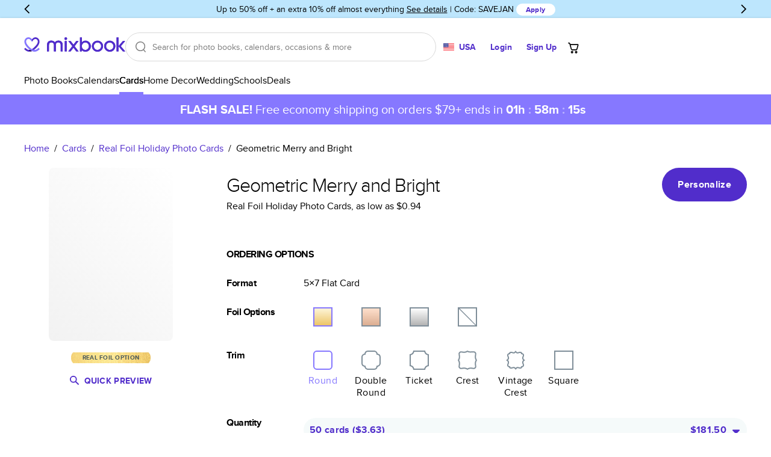

--- FILE ---
content_type: text/html
request_url: https://www.mixbook.com/cards/real-foil-holiday-photo-cards/geometric-merry-and-bright-7786
body_size: 42524
content:
<!doctype html><html class="mx-site" style="height:100%" lang="en" data-revision="22250-72bc8d72fde19ef734d61de60a7c06d1b53087d8" data-page="DynamicBuiltPage:/cards/real-foil-holiday-photo-cards/geometric-merry-and-bright-7786" data-page-type="Card Product Detail Page"><head><title>Geometric Merry and Bright - Real Foil Holiday Photo Cards</title><meta charSet="utf-8"/><meta name="author" content="Mixbook"/><meta name="description" content="Looking for real foil holiday photo cards? Check out Mixbook&#x27;s Geometric Merry and Bright cards. Get up to 50% off with your first order. Browse: cards."/><meta name="referrer" content="no-referrer-when-downgrade"/><meta name="twitter:card" content="summary"/><meta name="twitter:creator" content="@Mixbook"/><meta name="twitter:site" content="@Mixbook"/><meta name="viewport" content="width=device-width, initial-scale=1"/><meta name="google-site-verification" content="DCW9lzd0wij6iEFjMsZ-8QLwfQAniS_seTQvYDVi_z0"/><meta property="al:web:url" content="https://www.mixbook.com/cards/real-foil-holiday-photo-cards/geometric-merry-and-bright-7786"/><meta property="al:web:should_fallback" content="true"/><meta property="fb:app_id" content="101676769886760"/><meta property="fb:pages" content="533684786800883"/><meta property="fb:admin" content="1035633356"/><meta property="og:type" content="website"/><meta property="og:url" content="https://www.mixbook.com/cards/real-foil-holiday-photo-cards/geometric-merry-and-bright-7786"/><meta property="og:title" content="Geometric Merry and Bright - Real Foil Holiday Photo Cards"/><meta property="og:description" content="Looking for real foil holiday photo cards? Check out Mixbook&#x27;s Geometric Merry and Bright cards. Get up to 50% off with your first order. Browse: cards."/><meta property="og:site_name" content="Mixbook"/><meta property="og:image" content="https://mixbook.s3.amazonaws.com/images/templates/27405_3_0_l.jpg"/><link rel="canonical" href="https://www.mixbook.com/cards/real-foil-holiday-photo-cards/geometric-merry-and-bright-7786"/><link rel="icon" href="https://assets.mixbook.com/appIcon32-604f729990e14d553bc2.png" sizes="32x32"/><link rel="apple-touch-icon" href="https://assets.mixbook.com/appIcon180-d113c76d8e451817a5ff.png"/><link rel="manifest" href="https://assets.mixbook.com/manifest-7882a8d68c484593f19d.json"/><link rel="preload" href="https://assets.mixbook.com/proximaNovaRegular-d8b15721cc57f9d0738e.woff2" as="font" crossorigin="anonymous"/><link rel="preload" href="https://assets.mixbook.com/proximaNovaBold-6cfaf9f396200642e233.woff2" as="font" crossorigin="anonymous"/><style id="src/app/components/server/page/serverPage.css" data-index="1">.mx-site{--font-weight-bold:700;--font-weight-normal:400;--font-weight-light:300;--color-deep-purple:#17012e;--color-purple:#4e009c;--color-cream-white:#f8f7f3;--color-periwinkle:#8678ff;--color-periwinkle-30:#e7e4ff;--color-periwinkle-20:#f3f1ff;--color-periwinkle-10:#fafaff;--color-light-purple:#c3bbff;--color-other-purple:#512dcb;--color-cream:#eeede9;--color-yellow:#ffc13a;--color-blue:#4c91f9;--color-promo:#ff7144;--color-orange:#f90;--color-red:#ff1f00;--color-light-red:#fdc0b7;--color-green:#52bd50;--color-green-savings:#168413;--color-pink:#f066b4;--color-black:#000;--color-white:#fff;--color-dark-grey:#36303c;--color-gray:#7c7c7c;--color-light-gray:#d9d9d9;--color-lighter-gray:#ececec;--color-darker-gray:#b0b0b0;--color-placeholder-gray:#bbb;--color-border-gray:#d5dbde;--color-disabled:#949494;--color-hover:#fbfbfb;--color-warning:#f90;--color-warning-light:#fff9ef;--color-success:#45a543;--primary-color:var(--color-purple);--primary-color-rgb:78,0,156;--secondary-color:var(--color-periwinkle);--secondary-color-rgb:134,120,255;--tertiary-color:var(--color-periwinkle);--primary-dark-color:var(--color-deep-purple);--default-background-color:var(--color-white);--error-background-color:var(--color-light-red);--logo-color:var(--color-purple);--action-warning-color:var(--color-orange);--action-success-color:var(--color-green);--action-error-color:var(--color-red);--proxima-font-stack:"Proxima Nova","Helvetica Neue",helvetica,arial,sans-serif;--text-hint-color:var(--color-light-purple);--text-primary-color:initial;--text-secondary-color:var(--primary-dark-color);--text-light-background-color:#f5fafa;--headline-color:initial;--text-reset-color:var(--color-black);--text-selection-color:rgba(78,0,156,.2);--link-color:var(--color-other-purple);--link-color-hover:var(--color-periwinkle);--link-color-active:var(--color-periwinkle);--dark-link-color:var(--color-deep-purple);--dark-link-color-hover:var(--color-purple);--dark-link-color-active:var(--color-purple);--primary-button-fg-color:#fff;--primary-button-fg-disabled-color:#d9d9d9;--primary-button-bg-color:#512dcb;--primary-button-bg-hover-color:#4b2bba;--primary-button-bg-active-color:#361b93;--primary-button-bg-disabled-color:#949494;--secondary-button-fg-color:var(--primary-button-fg-color);--secondary-button-fg-disabled-color:var(--primary-button-fg-disabled-color);--secondary-button-bg-color:var(--primary-button-bg-color);--secondary-button-bg-hover-color:var(--primary-button-bg-hover-color);--secondary-button-bg-active-color:var(--primary-button-bg-active-color);--secondary-button-bg-disabled-color:var(--primary-button-bg-disabled-color);--secondary-b-button-bg-color:#f8f7f3;--secondary-b-button-bg-hover-color:#f3f2ec;--secondary-b-button-fg-hover-color:#373737;--secondary-b-button-bg-active-color:#e4e3db;--secondary-b-button-fg-active-color:#454545;--secondary-b-button-bg-disabled-color:var(--primary-button-fg-disabled-color);--secondary-b-button-fg-disabled-color:var(--primary-button-bg-disabled-color);--discrete-button-fg-color:var(--primary-button-bg-color);--discrete-button-fg-hover-color:var(--primary-button-bg-hover-color);--discrete-button-fg-disabled-color:var(--primary-button-bg-disabled-color);--discrete-button-bg-color:transparent;--discrete-button-bg-hover-color:var(--text-light-background-color);--discrete-button-bg-active-color:transparent;--discrete-button-bg-disabled-color:var(--primary-button-bg-disabled-color);--warning-bg-color:#ffe9c9;--warning-border-color:#ffc13a;--warning-text-color:#856404;--info-bg-color:#d1ecf1;--info-border-color:#bee5eb;--info-text-color:#0c5460;--form-accent-color:var(--primary-color);--badge-primary-text-color:var(--color-white);--badge-primary-bg-color:var(--color-periwinkle);--badge-primary-color-accent:var(--color-purple);--badge-secondary-text-color:var(--color-white);--badge-secondary-bg-color:var(--color-periwinkle);--badge-secondary-color-accent:var(--color-purple);--badge-blue-text-color:var(--color-white);--badge-blue-bg-color:var(--color-blue);--badge-blue-color-accent:var(--color-blue);--tablet-controls-width-limit:486px;--main-navigation-z-index:10;--search-dropdown-z-index:11}@font-face{font-display:swap;font-family:Proxima Nova;font-weight:400;src:url(https://assets.mixbook.com/proximaNovaRegular-d8b15721cc57f9d0738e.woff2) format("woff2"),url(https://assets.mixbook.com/proximaNovaRegular-a1779beb6f7cfa0297bf.woff) format("woff")}@font-face{font-display:swap;font-family:Proxima Nova;font-weight:700;src:url(https://assets.mixbook.com/proximaNovaBold-6cfaf9f396200642e233.woff2) format("woff2"),url(https://assets.mixbook.com/proximaNovaBold-dc6f8b604abf54deed4d.woff) format("woff")}@font-face{font-display:swap;font-family:Proxima Nova;font-weight:300;src:url(https://assets.mixbook.com/proximaNovaLight-f0e9bc54148417e813c0.woff2) format("woff2"),url(https://assets.mixbook.com/proximaNovaLight-07520195508543ab4d06.woff) format("woff")}.mx-site *{background:transparent;border:0;box-sizing:border-box;list-style:none;margin:0;padding:0}.mx-site body{font-size:16px;height:100%;overflow-y:scroll;-webkit-text-size-adjust:none;-moz-text-size-adjust:none;text-size-adjust:none;width:100%}.mx-site br{opacity:0}.mx-site input,.mx-site select,.mx-site textarea{accent-color:var(--form-accent-color);outline-color:var(--form-accent-color)}.mx-site ::-moz-selection{background:var(--text-selection-color)}.mx-site ::selection{background:var(--text-selection-color)}.mx-site .components-server-page-serverPage{color:var(--text-reset-color);display:flex;flex-direction:column;font:normal 1rem/1em var(--proxima-font-stack);height:100%;min-width:20rem}.mx-site .components-server-page-serverPage-svg-symbols{height:0;overflow:hidden;pointer-events:none;position:absolute;width:0}</style><style id="src/app/controls/spinner/spinner.css" data-index="2">@keyframes controls-spinner-loading{0%{transform:rotate(0deg)}to{transform:rotate(1turn)}}.mx-site .controls-spinner{animation:controls-spinner-loading 1.2s linear infinite;background:transparent;border-bottom:2px solid rgba(0,0,0,.1);border-left:2px solid rgba(0,0,0,.1);border-radius:50%;border-right:2px solid rgba(0,0,0,.1);border-right-color:var(--secondary-color);border-top:2px solid rgba(0,0,0,.1);border-top-color:var(--secondary-color);display:inline-block}.mx-site .controls-spinner-overlay{background-color:hsla(0,0%,100%,.75);bottom:0;left:0;position:absolute;right:0;top:0;z-index:1}.mx-site .controls-spinner-secondary{border-right-color:var(--secondary-color);border-top-color:var(--secondary-color)}.mx-site .controls-spinner-inherit{border-right-color:currentcolor;border-top-color:currentcolor}.mx-site .controls-spinner-background{height:100%;position:relative}.mx-site .controls-spinner-background-spinner{height:100%;left:0;position:absolute;top:0;width:100%}.mx-site .controls-spinner-background-content{height:100%;position:relative}</style><style id="src/app/controls/paragraph/paragraph.css" data-index="3">.mx-site .controls-paragraph{color:var(--text-primary-color);display:block}.mx-site .controls-paragraph-large{font-size:1.25rem;letter-spacing:.013rem;line-height:1.6em}.mx-site .controls-paragraph-medium{font-size:1rem;letter-spacing:.016rem;line-height:1.5em}.mx-site .controls-paragraph-small{font-size:.875rem;letter-spacing:.018rem;line-height:1.429em}.mx-site .controls-paragraph-tiny{font-size:.75rem;letter-spacing:.018rem;line-height:1.329em}.mx-site .controls-paragraph-left{text-align:left}.mx-site .controls-paragraph-center{text-align:center}.mx-site .controls-paragraph-right{text-align:right}.mx-site .controls-paragraph-bold{font-weight:var(--font-weight-bold)}.mx-site .controls-paragraph-uppercase{text-transform:uppercase}.mx-site .controls-paragraph-lowercase{text-transform:lowercase}.mx-site .controls-paragraph-capitalize{text-transform:capitalize}.mx-site .controls-paragraph-reset-color{color:var(--text-reset-color)}.mx-site .controls-paragraph-error{color:var(--action-error-color)}@media (max-width:920px){.mx-site .controls-paragraph-large{font-size:1rem}}</style><style id="src/app/controls/link/link.css" data-index="4">.mx-site .controls-link-link{text-decoration:none}.mx-site .controls-link-unstyled{color:inherit;text-decoration:none}.mx-site .controls-link-light{color:var(--link-color)}.mx-site .controls-link-light.controls-link-current,.mx-site .controls-link-light.controls-link-supports-hover:hover{color:var(--link-color-hover)}.mx-site .controls-link-light.controls-link-current:active,.mx-site .controls-link-light.controls-link-supports-hover:hover:active{color:var(--link-color-active)}.mx-site .controls-link-dark{color:var(--dark-link-color)}.mx-site .controls-link-dark.controls-link-current,.mx-site .controls-link-dark.controls-link-supports-hover:hover{color:var(--dark-link-color-hover)}.mx-site .controls-link-dark.controls-link-current:active,.mx-site .controls-link-dark.controls-link-supports-hover:hover:active{color:var(--dark-link-color-active)}.mx-site .controls-link-medium{font-size:16px}.mx-site .controls-link-large{font-size:20px}.mx-site .controls-link-small{font-size:14px}.mx-site .controls-link-fine-print{font-size:12px}.mx-site .controls-link-bold{font-weight:var(--font-weight-bold)}.mx-site .controls-link-decorated{text-decoration:underline}.mx-site .controls-link-clickable{cursor:pointer}</style><style id="src/app/controls/headline/headline.css" data-index="5">.mx-site .controls-headline{color:var(--headline-color);font-weight:var(--font-weight-light);letter-spacing:-.03em;line-height:1;text-transform:none}.mx-site h3{font-weight:var(--font-weight-light)}.mx-site .controls-headline-h1{font-size:3rem}.mx-site .controls-headline-h2{font-size:2rem}.mx-site .controls-headline-h3{font-size:1.5rem;font-weight:var(--font-weight-bold)}.mx-site .controls-headline-h4{font-size:1rem;font-weight:var(--font-weight-bold)}.mx-site .controls-headline-h5{font-size:.875rem;font-weight:var(--font-weight-bold)}.mx-site .controls-headline-h6{font-size:12px}.mx-site .controls-headline-center{text-align:center}.mx-site .controls-headline-upper-case{text-transform:uppercase}.mx-site .controls-headline-light{font-weight:var(--font-weight-light)}.mx-site .controls-headline-normal{font-weight:var(--font-weight-normal)}.mx-site .controls-headline-bold{font-weight:var(--font-weight-bold)}@media (max-width:920px){.mx-site .controls-headline-h1{font-size:2.2rem}.mx-site .controls-headline-h2{font-size:1.25rem}}@media (max-width:768px){.mx-site .controls-headline-h3{font-size:1.25rem}}@media (max-width:660px){.mx-site .controls-headline-h1{font-size:2rem}}</style><style id="src/app/controls/button/button.css" data-index="6">@keyframes controls-button-wait-animation{0%{background-position:0 0}to{background-position:100% 0}}.mx-site .controls-button{border-radius:4px;cursor:pointer;display:inline-block;font:normal 1rem/1.3rem var(--proxima-font-stack);letter-spacing:.021rem;outline:none}.mx-site .controls-button.controls-button-disabled{color:var(--color-light-gray)}.mx-site .controls-button.controls-button-disabled svg{fill:currentcolor}.mx-site .controls-button.controls-button-disabled,.mx-site .controls-button[aria-pressed=true]{pointer-events:none}.mx-site .controls-button-inner{align-items:center;border:2px solid transparent;border-radius:4px;display:flex}.mx-site .controls-button-small{border-radius:12px;font-size:12px}.mx-site .controls-button-small .controls-button-inner{border-radius:12px}.mx-site .controls-button-medium{border-radius:24px;font-size:16px;font-weight:var(--font-weight-bold)}.mx-site .controls-button-medium .controls-button-inner{border-radius:24px}.mx-site .controls-button-large{border-radius:32px;font-size:16px;font-weight:var(--font-weight-bold)}.mx-site .controls-button-large .controls-button-inner{border-radius:32px}.mx-site .controls-button-left{justify-content:flex-start}.mx-site .controls-button-center{justify-content:center}.mx-site .controls-button-right{justify-content:flex-end}.mx-site .controls-button-primary{background:var(--primary-button-bg-color);border-color:var(--primary-button-bg-color);color:var(--primary-button-fg-color)}.mx-site .controls-button-primary.controls-button-supports-hover:hover{background:var(--primary-button-bg-hover-color)}@media (hover:none){.mx-site .controls-button-primary.controls-button-supports-hover:hover{background:var(--primary-button-bg-color)}}.mx-site .controls-button-primary.controls-button-supports-hover:active,.mx-site .controls-button-primary:active{background:var(--primary-button-bg-active-color)}@media (hover:none){.mx-site .controls-button-primary.controls-button-supports-hover:active,.mx-site .controls-button-primary:active{background:var(--primary-button-bg-color)}}.mx-site .controls-button-primary.controls-button-disabled{background:var(--primary-button-bg-disabled-color);border-color:var(--primary-button-bg-disabled-color);color:var(--primary-button-fg-disabled-color)}.mx-site .controls-button-secondary{background-color:var(--secondary-button-bg-color);border-color:var(--secondary-button-bg-color);color:var(--secondary-button-fg-color)}.mx-site .controls-button-secondary.controls-button-supports-hover:hover{background-color:var(--secondary-button-bg-hover-color)}@media (hover:none){.mx-site .controls-button-secondary.controls-button-supports-hover:hover{background-color:var(--secondary-button-bg-color)}}.mx-site .controls-button-secondary.controls-button-supports-hover:active,.mx-site .controls-button-secondary:active{background-color:var(--secondary-button-bg-active-color)}@media (hover:none){.mx-site .controls-button-secondary.controls-button-supports-hover:active,.mx-site .controls-button-secondary:active{background-color:var(--secondary-button-bg-color)}}.mx-site .controls-button-secondary.controls-button-disabled{background:var(--secondary-button-bg-disabled-color);border-color:var(--secondary-button-bg-disabled-color);color:var(--secondary-button-fg-disabled-color)}.mx-site .controls-button-secondary-b{background-color:var(--secondary-b-button-bg-color);color:var(--color-black)}.mx-site .controls-button-secondary-b.controls-button-supports-hover:hover{background:var(--secondary-b-button-bg-hover-color);color:var(--secondary-b-button-fg-hover-color)}@media (hover:none){.mx-site .controls-button-secondary-b.controls-button-supports-hover:hover{background-color:var(--secondary-b-button-bg-color);color:var(--color-black)}}.mx-site .controls-button-secondary-b.controls-button-supports-hover:active,.mx-site .controls-button-secondary-b:active{background:var(--secondary-b-button-bg-active-color);color:var(--secondary-b-button-fg-active-color)}@media (hover:none){.mx-site .controls-button-secondary-b.controls-button-supports-hover:active,.mx-site .controls-button-secondary-b:active{background:var(--secondary-b-button-bg-color);color:var(--color-black)}}.mx-site .controls-button-secondary-b.controls-button-disabled{background:var(--secondary-b-button-bg-disabled-color);color:var(--secondary-b-button-fg-disabled-color)}.mx-site .controls-button-secondary-c{background-color:var(--color-white);color:var(--color-other-purple)}.mx-site .controls-button-secondary-c.controls-button-supports-hover:hover{background:var(--color-hover);color:var(--primary-button-bg-hover-color)}@media (hover:none){.mx-site .controls-button-secondary-c.controls-button-supports-hover:hover{background-color:var(--color-hover);color:var(--color-other-purple)}}.mx-site .controls-button-secondary-c.controls-button-supports-hover:active,.mx-site .controls-button-secondary-c:active{background:var(--color-lighter-gray);color:var(--primary-button-bg-active-color)}@media (hover:none){.mx-site .controls-button-secondary-c.controls-button-supports-hover:active,.mx-site .controls-button-secondary-c:active{background:var(--color-lighter-gray);color:var(--primary-button-bg-active-color)}}.mx-site .controls-button-secondary-c.controls-button-disabled{background:var(--color-white);color:var(--color-disabled)}.mx-site .controls-button-secondary-reverse{background-color:transparent;border:2px solid;color:currentcolor}.mx-site .controls-button-secondary-white{background-color:var(--color-white);color:var(--discrete-button-fg-color)}.mx-site .controls-button-secondary-white.controls-button-supports-hover:hover{background:var(--color-white);color:var(--discrete-button-fg-hover-color)}@media (hover:none){.mx-site .controls-button-secondary-white.controls-button-supports-hover:hover{background-color:var(--color-white);color:var(--discrete-button-fg-hover-color)}}.mx-site .controls-button-secondary-white:active{background:var(--color-white);color:var(--discrete-button-fg-hover-color)}@media (hover:none){.mx-site .controls-button-secondary-white:active{background:var(--color-white);color:var(--discrete-button-fg-hover-color)}}.mx-site .controls-button-secondary-white.controls-button-disabled{background:var(--color-white);color:var(--discrete-button-fg-disabled-color)}.mx-site .controls-button-secondary-restyled{background-color:transparent;border:2px solid var(--secondary-button-bg-color);color:var(--secondary-button-bg-color)}.mx-site .controls-button-secondary-restyled.controls-button-supports-hover:hover,.mx-site .controls-button-secondary-restyled:active{background-color:var(--secondary-button-bg-active-color);border-color:var(--secondary-button-bg-active-color);color:var(--secondary-button-fg-color)}@media (hover:none){.mx-site .controls-button-secondary-restyled.controls-button-supports-hover:hover,.mx-site .controls-button-secondary-restyled:active{background-color:transparent;border-color:var(--secondary-button-bg-color);color:var(--secondary-button-bg-color)}}.mx-site .controls-button-secondary-restyled.controls-button-disabled{background-color:var(--secondary-button-bg-disabled-color);border-color:var(--secondary-button-bg-disabled-color);color:var(--secondary-button-fg-disabled-color)}.mx-site .controls-button-secondary-discrete{background-color:transparent;border:2px solid transparent;color:var(--secondary-button-bg-color)}.mx-site .controls-button-secondary-discrete.controls-button-supports-hover:hover,.mx-site .controls-button-secondary-discrete:active{color:var(--secondary-button-bg-hover-color)}@media (hover:none){.mx-site .controls-button-secondary-discrete.controls-button-supports-hover:hover,.mx-site .controls-button-secondary-discrete:active{color:var(--secondary-button-bg-color)}}.mx-site .controls-button-tertiary{color:currentcolor;font-weight:var(--font-weight-bold)}.mx-site .controls-button-tertiary .controls-button-inner{border-color:currentcolor}.mx-site .controls-button-tertiary:active .controls-button-inner{border-color:currentcolor}.mx-site .controls-button-tertiary-lite .controls-button-inner{background:var(--color-white);border-color:#e5e5e5;font-weight:var(--font-weight-normal)}.mx-site .controls-button-tertiary-lite:active .controls-button-inner{border-color:#e5e5e5}.mx-site .controls-button-discrete{color:var(--discrete-button-fg-color)}.mx-site .controls-button-discrete.controls-button-supports-hover:hover{background-color:var(--discrete-button-bg-hover-color);color:var(--discrete-button-fg-hover-color)}@media (hover:none){.mx-site .controls-button-discrete.controls-button-supports-hover:hover{background-color:var(--discrete-button-bg-color);color:var(--discrete-button-fg-color)}}.mx-site .controls-button-discrete.controls-button-supports-hover:hover svg{fill:var(--discrete-button-fg-hover-color)}@media (hover:none){.mx-site .controls-button-discrete.controls-button-supports-hover:hover svg{fill:var(--discrete-button-fg-color)}}.mx-site .controls-button-discrete.controls-button-reverse{background-color:var(--text-light-background-color)}.mx-site .controls-button-discrete:active{color:var(--discrete-button-fg-hover-color)}@media (hover:none){.mx-site .controls-button-discrete:active{color:var(--discrete-button-fg-color)}}.mx-site .controls-button-discrete:active .controls-button-inner{border-color:var(--color-light-gray)}@media (hover:none){.mx-site .controls-button-discrete:active .controls-button-inner{border-color:transparent}}.mx-site .controls-button-discrete[aria-pressed=true] svg{fill:var(--discrete-button-fg-hover-color)}.mx-site .controls-button-discrete.controls-button-disabled{color:var(--discrete-button-fg-disabled-color)}.mx-site .controls-button-naked .controls-button-inner{border:none;margin:0;padding:0}.mx-site .controls-button-rounded{background-color:#fff;border:1px solid var(--color-light-gray);border-radius:20px;color:var(--primary-dark-color);padding:1px}.mx-site .controls-button-rounded .controls-button-inner{font-weight:var(--font-weight-normal);padding:.25rem .5rem}.mx-site .controls-button-rounded.controls-button-supports-hover:hover{color:var(--color-gray)}@media (hover:none){.mx-site .controls-button-rounded.controls-button-supports-hover:hover{color:var(--primary-dark-color)}}.mx-site .controls-button-rounded:active{border:1px solid var(--secondary-color);color:var(--primary-dark-color)}@media (hover:none){.mx-site .controls-button-rounded:active{border:1px solid var(--color-light-gray)}}.mx-site .controls-button-rounded[aria-pressed=true]{border:2px solid var(--secondary-color)}.mx-site .controls-button-rounded[aria-pressed=true] .controls-button-inner{font-weight:var(--font-weight-bold)}.mx-site .controls-button-rounded.controls-button-disabled{color:#ccc}.mx-site .controls-button-emphasize{align-items:center;color:var(--color-gray);display:inline-flex;flex:0;flex-direction:column}.mx-site .controls-button-emphasize svg{fill:var(--color-gray)}.mx-site .controls-button-emphasize:after{background:var(--primary-dark-color);content:"";display:block;height:2px;transition:width .35s;width:0}.mx-site .controls-button-emphasize.controls-button-supports-hover:hover{color:var(--primary-dark-color)}.mx-site .controls-button-emphasize.controls-button-supports-hover:hover svg{fill:var(--primary-dark-color)}.mx-site .controls-button-emphasize[aria-pressed=true]{color:var(--primary-dark-color);font-weight:var(--font-weight-bold)}.mx-site .controls-button-emphasize[aria-pressed=true]:after{width:100%}.mx-site .controls-button-emphasize[aria-pressed=true] svg{fill:var(--primary-dark-color)}.mx-site .controls-button-tile{background-color:var(--color-white);color:var(--primary-dark-color)}.mx-site .controls-button-tile svg{fill:var(--primary-dark-color)}.mx-site .controls-button-tile>.controls-button-inner{border-color:#e5e5e5}.mx-site .controls-button-tile.controls-button-supports-hover:hover>.controls-button-inner{border-color:var(--primary-dark-color)}.mx-site .controls-button-tile:focus>.controls-button-inner{border-color:#000;border-width:2px}.mx-site .controls-button-tile[aria-pressed=true]>.controls-button-inner{border-color:var(--secondary-color);border-width:2px;color:var(--secondary-color)}.mx-site .controls-button-tile[aria-pressed=true] svg{fill:var(--secondary-color)}.mx-site .controls-button-tile.controls-button-disabled{opacity:.5}.mx-site .controls-button-icon{line-height:1.3em}.mx-site .controls-button-icon .controls-button-inner{border:0;padding:0}.mx-site .controls-button-icon.controls-button-supports-hover:hover,.mx-site .controls-button-icon:active,.mx-site .controls-button-icon[aria-pressed=true]{color:var(--secondary-color)}.mx-site .controls-button-icon.controls-button-supports-hover:hover svg,.mx-site .controls-button-icon:active svg,.mx-site .controls-button-icon[aria-pressed=true] svg{fill:currentcolor}.mx-site .controls-button-icon.controls-button-disabled{color:var(--color-light-gray)}.mx-site .controls-button-capitalize{text-transform:capitalize}.mx-site .controls-button-initial{text-transform:none}.mx-site .controls-button-waiting-hydration{overflow:hidden;pointer-events:none;position:relative}.mx-site .controls-button-waiting-hydration:after{animation:controls-button-wait-animation 1s linear infinite;background:linear-gradient(-45deg,hsla(0,0%,100%,.5),hsla(0,0%,100%,.75),hsla(0,0%,100%,.5),hsla(0,0%,100%,.75));background-size:400% 400%;content:"";height:100%;left:0;position:absolute;top:0;width:100%}.mx-site .controls-button-tab{align-items:center;color:#869097;display:inline-flex;flex:0;flex-direction:column}.mx-site .controls-button-tab svg{fill:#869097}.mx-site .controls-button-tab.controls-button-supports-hover:hover{color:var(--primary-dark-color)}.mx-site .controls-button-tab.controls-button-supports-hover:hover svg{fill:var(--primary-dark-color)}.mx-site .controls-button-tab[aria-pressed=true]{color:var(--primary-dark-color);font-weight:var(--font-weight-bold)}.mx-site .controls-button-tab[aria-pressed=true] svg{fill:var(--primary-dark-color)}</style><style id="src/app/controls/block/block.css" data-index="9">.mx-site .controls-block-flex{flex:1}.mx-site .controls-block-hidden{display:none!important}.controls-block-margin-top-space{margin-top:.25em}.controls-block-margin-top-auto{margin-top:auto}.controls-block-margin-top-1{margin-top:.5rem}.controls-block-margin-top-2{margin-top:1rem}.controls-block-margin-top-3{margin-top:1.5rem}.controls-block-margin-top-4{margin-top:2rem}.controls-block-margin-top-5{margin-top:2.5rem}.controls-block-margin-top-6{margin-top:3rem}.controls-block-margin-top-7{margin-top:3.5rem}.controls-block-margin-top-8{margin-top:4rem}.controls-block-margin-top-9{margin-top:4.5rem}.controls-block-margin-top-10{margin-top:5rem}.controls-block-margin-top-12{margin-top:6rem}.controls-block-margin-top-14{margin-top:7rem}.controls-block-margin-top-18{margin-top:9rem}.controls-block-padding-top-1{padding-top:.5rem}.controls-block-padding-top-2{padding-top:1rem}.controls-block-padding-top-3{padding-top:1.5rem}.controls-block-padding-top-4{padding-top:2rem}.controls-block-padding-top-5{padding-top:2.5rem}.controls-block-padding-top-6{padding-top:3rem}.controls-block-padding-top-7{padding-top:3.5rem}.controls-block-padding-top-8{padding-top:4rem}.controls-block-padding-top-9{padding-top:4.5rem}.controls-block-padding-top-10{padding-top:5rem}.controls-block-padding-top-12{padding-top:6rem}.controls-block-padding-top-14{padding-top:7rem}.controls-block-padding-top-18{padding-top:9rem}.controls-block-margin-right-space{margin-right:.25em}.controls-block-margin-right-auto{margin-right:auto}.controls-block-margin-right-1{margin-right:.5rem}.controls-block-margin-right-2{margin-right:1rem}.controls-block-margin-right-3{margin-right:1.5rem}.controls-block-margin-right-4{margin-right:2rem}.controls-block-margin-right-5{margin-right:2.5rem}.controls-block-margin-right-6{margin-right:3rem}.controls-block-margin-right-7{margin-right:3.5rem}.controls-block-margin-right-8{margin-right:4rem}.controls-block-margin-right-9{margin-right:4.5rem}.controls-block-margin-right-10{margin-right:5rem}.controls-block-margin-right-12{margin-right:6rem}.controls-block-margin-right-14{margin-right:7rem}.controls-block-margin-right-18{margin-right:9rem}.controls-block-padding-right-1{padding-right:.5rem}.controls-block-padding-right-2{padding-right:1rem}.controls-block-padding-right-3{padding-right:1.5rem}.controls-block-padding-right-4{padding-right:2rem}.controls-block-padding-right-5{padding-right:2.5rem}.controls-block-padding-right-6{padding-right:3rem}.controls-block-padding-right-7{padding-right:3.5rem}.controls-block-padding-right-8{padding-right:4rem}.controls-block-padding-right-9{padding-right:4.5rem}.controls-block-padding-right-10{padding-right:5rem}.controls-block-padding-right-12{padding-right:6rem}.controls-block-padding-right-14{padding-right:7rem}.controls-block-padding-right-18{padding-right:9rem}.controls-block-margin-bottom-space{margin-bottom:.25em}.controls-block-margin-bottom-auto{margin-bottom:auto}.controls-block-margin-bottom-1{margin-bottom:.5rem}.controls-block-margin-bottom-2{margin-bottom:1rem}.controls-block-margin-bottom-3{margin-bottom:1.5rem}.controls-block-margin-bottom-4{margin-bottom:2rem}.controls-block-margin-bottom-5{margin-bottom:2.5rem}.controls-block-margin-bottom-6{margin-bottom:3rem}.controls-block-margin-bottom-7{margin-bottom:3.5rem}.controls-block-margin-bottom-8{margin-bottom:4rem}.controls-block-margin-bottom-9{margin-bottom:4.5rem}.controls-block-margin-bottom-10{margin-bottom:5rem}.controls-block-margin-bottom-12{margin-bottom:6rem}.controls-block-margin-bottom-14{margin-bottom:7rem}.controls-block-margin-bottom-18{margin-bottom:9rem}.controls-block-padding-bottom-1{padding-bottom:.5rem}.controls-block-padding-bottom-2{padding-bottom:1rem}.controls-block-padding-bottom-3{padding-bottom:1.5rem}.controls-block-padding-bottom-4{padding-bottom:2rem}.controls-block-padding-bottom-5{padding-bottom:2.5rem}.controls-block-padding-bottom-6{padding-bottom:3rem}.controls-block-padding-bottom-7{padding-bottom:3.5rem}.controls-block-padding-bottom-8{padding-bottom:4rem}.controls-block-padding-bottom-9{padding-bottom:4.5rem}.controls-block-padding-bottom-10{padding-bottom:5rem}.controls-block-padding-bottom-12{padding-bottom:6rem}.controls-block-padding-bottom-14{padding-bottom:7rem}.controls-block-padding-bottom-18{padding-bottom:9rem}.controls-block-margin-left-space{margin-left:.25em}.controls-block-margin-left-auto{margin-left:auto}.controls-block-margin-left-1{margin-left:.5rem}.controls-block-margin-left-2{margin-left:1rem}.controls-block-margin-left-3{margin-left:1.5rem}.controls-block-margin-left-4{margin-left:2rem}.controls-block-margin-left-5{margin-left:2.5rem}.controls-block-margin-left-6{margin-left:3rem}.controls-block-margin-left-7{margin-left:3.5rem}.controls-block-margin-left-8{margin-left:4rem}.controls-block-margin-left-9{margin-left:4.5rem}.controls-block-margin-left-10{margin-left:5rem}.controls-block-margin-left-12{margin-left:6rem}.controls-block-margin-left-14{margin-left:7rem}.controls-block-margin-left-18{margin-left:9rem}.controls-block-padding-left-1{padding-left:.5rem}.controls-block-padding-left-2{padding-left:1rem}.controls-block-padding-left-3{padding-left:1.5rem}.controls-block-padding-left-4{padding-left:2rem}.controls-block-padding-left-5{padding-left:2.5rem}.controls-block-padding-left-6{padding-left:3rem}.controls-block-padding-left-7{padding-left:3.5rem}.controls-block-padding-left-8{padding-left:4rem}.controls-block-padding-left-9{padding-left:4.5rem}.controls-block-padding-left-10{padding-left:5rem}.controls-block-padding-left-12{padding-left:6rem}.controls-block-padding-left-14{padding-left:7rem}.controls-block-padding-left-18{padding-left:9rem}.controls-block-width-fit{width:100%}.controls-block-width-inline{width:.75em}.controls-block-width-1{width:1rem}.controls-block-width-2{width:2rem}.controls-block-width-3{width:3rem}.controls-block-width-4{width:4rem}.controls-block-width-5{width:5rem}.controls-block-width-6{width:6rem}.controls-block-width-7{width:7rem}.controls-block-width-8{width:8rem}.controls-block-width-9{width:9rem}.controls-block-width-10{width:10rem}.controls-block-width-12{width:12rem}.controls-block-width-14{width:14rem}.controls-block-width-16{width:16rem}.controls-block-width-18{width:18rem}.controls-block-width-20{width:20rem}.controls-block-width-24{width:24rem}.controls-block-width-28{width:28rem}.controls-block-width-30{width:30rem}.controls-block-width-32{width:32rem}.controls-block-width-34{width:34rem}.controls-block-width-36{width:36rem}.controls-block-height-fit{height:100%}.controls-block-height-inline{height:.75em}.controls-block-height-1{height:1rem}.controls-block-height-2{height:2rem}.controls-block-height-3{height:3rem}.controls-block-height-4{height:4rem}.controls-block-height-5{height:5rem}.controls-block-height-6{height:6rem}.controls-block-height-7{height:7rem}.controls-block-height-8{height:8rem}.controls-block-height-9{height:9rem}.controls-block-height-10{height:10rem}.controls-block-height-12{height:12rem}.controls-block-height-14{height:14rem}.controls-block-height-16{height:16rem}.controls-block-height-18{height:18rem}.controls-block-height-20{height:20rem}.controls-block-height-24{height:24rem}.controls-block-height-28{height:28rem}.controls-block-height-30{height:30rem}.controls-block-height-32{height:32rem}.controls-block-height-34{height:34rem}.controls-block-height-36{height:36rem}</style><style id="src/app/controls/popover/popover.css" data-index="13">@keyframes controls-popover-open-top{0%{opacity:0;transform:rotateX(45deg)}to{opacity:1;transform:rotateX(0deg)}}@keyframes controls-popover-open-bottom{0%{opacity:0;transform:rotateX(-45deg)}to{opacity:1;transform:rotateX(0deg)}}@keyframes controls-popover-open-left{0%{opacity:0;transform:rotateY(-45deg)}to{opacity:1;transform:rotateY(0deg)}}@keyframes controls-popover-open-right{0%{opacity:0;transform:rotateY(45deg)}to{opacity:1;transform:rotateY(0deg)}}@keyframes controls-popover-close-top{0%{opacity:1;transform:rotateX(0)}to{opacity:0;transform:rotateX(45deg)}}@keyframes controls-popover-close-bottom{0%{opacity:1;transform:rotateX(0)}to{opacity:0;transform:rotateX(-45deg)}}@keyframes controls-popover-close-left{0%{opacity:1;transform:rotateY(0)}to{opacity:0;transform:rotateY(-45deg)}}@keyframes controls-popover-close-right{0%{opacity:1;transform:rotateY(0)}to{opacity:0;transform:rotateY(45deg)}}.mx-site .controls-popover{display:flex;position:relative;z-index:1}.mx-site .controls-popover.controls-popover-open{z-index:4}.mx-site .controls-popover-window{perspective:1000px;position:absolute;width:auto;z-index:1}.mx-site .controls-popover-spike{background:#fff;height:.75rem;transform:rotate(45deg);width:.75rem}.mx-site .controls-popover-spike-hidden{display:none}.mx-site .controls-popover-spike-wrapper{position:absolute;z-index:5}.mx-site .controls-popover-bottom .controls-popover-start,.mx-site .controls-popover-top .controls-popover-start{left:0}.mx-site .controls-popover-bottom .controls-popover-end,.mx-site .controls-popover-top .controls-popover-end{right:0}.mx-site .controls-popover-bottom .controls-popover-center,.mx-site .controls-popover-top .controls-popover-center{left:50%;transform:translateX(-50%) scale(1)}.mx-site .controls-popover-bottom .controls-popover-window+.controls-popover-spike-wrapper,.mx-site .controls-popover-top .controls-popover-window+.controls-popover-spike-wrapper{left:50%;transform:translateX(-50%)}.mx-site .controls-popover-left .controls-popover-start,.mx-site .controls-popover-right .controls-popover-start{top:0}.mx-site .controls-popover-left .controls-popover-end,.mx-site .controls-popover-right .controls-popover-end{bottom:0}.mx-site .controls-popover-left .controls-popover-center,.mx-site .controls-popover-right .controls-popover-center{top:50%;transform:translateY(-50%) scale(1)}.mx-site .controls-popover-left .controls-popover-window+.controls-popover-spike-wrapper,.mx-site .controls-popover-right .controls-popover-window+.controls-popover-spike-wrapper{top:50%;transform:translateY(-50%)}.mx-site .controls-popover-large.controls-popover-top .controls-popover-window{bottom:calc(100% + 3rem)}.mx-site .controls-popover-large.controls-popover-top .controls-popover-window+.controls-popover-spike-wrapper{top:-3.375rem}.mx-site .controls-popover-large.controls-popover-bottom .controls-popover-window{top:calc(100% + 3rem)}.mx-site .controls-popover-large.controls-popover-bottom .controls-popover-window+.controls-popover-spike-wrapper{bottom:-3.375rem}.mx-site .controls-popover-large.controls-popover-left .controls-popover-window{right:calc(100% + 3rem)}.mx-site .controls-popover-large.controls-popover-left .controls-popover-window+.controls-popover-spike-wrapper{left:-3.375rem}.mx-site .controls-popover-large.controls-popover-right .controls-popover-window{left:calc(100% + 3rem)}.mx-site .controls-popover-large.controls-popover-right .controls-popover-window+.controls-popover-spike-wrapper{right:-3.375rem}.mx-site .controls-popover-medium.controls-popover-top .controls-popover-window{bottom:calc(100% + 1.5rem)}.mx-site .controls-popover-medium.controls-popover-top .controls-popover-window+.controls-popover-spike-wrapper{top:-1.875rem}.mx-site .controls-popover-medium.controls-popover-bottom .controls-popover-window{top:calc(100% + 1.5rem)}.mx-site .controls-popover-medium.controls-popover-bottom .controls-popover-window+.controls-popover-spike-wrapper{bottom:-1.875rem}.mx-site .controls-popover-medium.controls-popover-left .controls-popover-window{right:calc(100% + 1.5rem)}.mx-site .controls-popover-medium.controls-popover-left .controls-popover-window+.controls-popover-spike-wrapper{left:-1.875rem}.mx-site .controls-popover-medium.controls-popover-right .controls-popover-window{left:calc(100% + 1.5rem)}.mx-site .controls-popover-medium.controls-popover-right .controls-popover-window+.controls-popover-spike-wrapper{right:-1.875rem}.mx-site .controls-popover-small.controls-popover-top .controls-popover-window{bottom:calc(100% + .5rem)}.mx-site .controls-popover-small.controls-popover-top .controls-popover-window+.controls-popover-spike-wrapper{top:-.875rem}.mx-site .controls-popover-small.controls-popover-bottom .controls-popover-window{top:calc(100% + .5rem)}.mx-site .controls-popover-small.controls-popover-bottom .controls-popover-window+.controls-popover-spike-wrapper{bottom:-.875rem}.mx-site .controls-popover-small.controls-popover-left .controls-popover-window{right:calc(100% + .5rem)}.mx-site .controls-popover-small.controls-popover-left .controls-popover-window+.controls-popover-spike-wrapper{left:-.875rem}.mx-site .controls-popover-small.controls-popover-right .controls-popover-window{left:calc(100% + .5rem)}.mx-site .controls-popover-small.controls-popover-right .controls-popover-window+.controls-popover-spike-wrapper{right:-.875rem}.mx-site .controls-popover-none.controls-popover-top .controls-popover-window{bottom:100%}.mx-site .controls-popover-none.controls-popover-bottom .controls-popover-window{top:100%}.mx-site .controls-popover-none.controls-popover-left .controls-popover-window{right:100%}.mx-site .controls-popover-none.controls-popover-right .controls-popover-window{left:100%}.mx-site .controls-popover-none .controls-popover-spike-wrapper{display:none}.mx-site .controls-popover-drop-shadow{filter:drop-shadow(0 2px 4px rgba(0 0 0/10%))}.mx-site .controls-popover-popover{animation:.1s ease-out forwards;height:100%;left:0;position:absolute;top:0;-webkit-user-select:none;-moz-user-select:none;user-select:none;width:100%;will-change:transform}.mx-site .controls-popover-popover.controls-popover-top{animation-name:controls-popover-open-top;transform-origin:top}.mx-site .controls-popover-popover.controls-popover-bottom{animation-name:controls-popover-open-bottom;transform-origin:bottom}.mx-site .controls-popover-popover.controls-popover-left{animation-name:controls-popover-open-left;transform-origin:left}.mx-site .controls-popover-popover.controls-popover-right{animation-name:controls-popover-open-right;transform-origin:right}.mx-site .controls-popover-closing.controls-popover-top{animation-name:controls-popover-close-top}.mx-site .controls-popover-closing.controls-popover-bottom{animation-name:controls-popover-close-bottom}.mx-site .controls-popover-closing.controls-popover-left{animation-name:controls-popover-close-left}.mx-site .controls-popover-closing.controls-popover-right{animation-name:controls-popover-close-right}</style><style id="src/app/controls/dropdown/dropdown.css" data-index="14">.mx-site .controls-dropdown-popover{width:100%}.mx-site .controls-dropdown-scroll-container{overflow-y:auto}.mx-site .controls-dropdown-sh4{max-height:148px}.mx-site .controls-dropdown-sh8{max-height:296px}.mx-site .controls-dropdown-sh12{max-height:444px}.mx-site .controls-dropdown-emphasize{background-color:var(--color-white);border-color:#e5e5e5}.mx-site .controls-dropdown-placeholder{color:var(--color-gray)}.mx-site .controls-dropdown-inner-button{padding-left:.5rem;padding-right:.5rem}.mx-site .controls-dropdown-button-text{overflow:hidden;text-align:left;text-overflow:ellipsis;text-transform:none;white-space:nowrap}.mx-site .controls-dropdown-arrow-icon{fill:var(--primary-dark-color);height:.5rem;transition:transform .25s;width:1rem;will-change:transform}.mx-site .controls-dropdown-rebrand-arrow{border:solid var(--primary-button-bg-color);border-width:0 3px 3px 0;display:inline-block;padding:6px;position:relative;top:-2px;transform:rotate(45deg)}.mx-site .controls-dropdown-input-error{border-color:var(--action-error-color)}.mx-site .controls-dropdown-option{border-radius:.25rem;color:var(--primary-dark-color);cursor:pointer;line-height:1.3rem}.mx-site .controls-dropdown-option:hover{background-color:var(--text-light-background-color)}.mx-site .controls-dropdown-rebrand-option:hover{background-color:var(--secondary-b-button-bg-color);color:var(--primary-button-bg-hover-color)}.mx-site .controls-dropdown-is-selected{background-color:#eef3f3;font-weight:var(--font-weight-bold)}.mx-site .controls-dropdown-is-open{background-color:transparent;border-color:#d5dbde}.mx-site .controls-dropdown-is-open .controls-dropdown-arrow-icon{transform:rotate(180deg)}.mx-site .controls-dropdown-is-open .controls-dropdown-rebrand-arrow{border-color:var(--primary-button-bg-hover-color);top:2px;transform:rotate(-135deg)}.mx-site .controls-dropdown-error{color:var(--action-error-color)}.mx-site .controls-dropdown-error ul{list-style-position:inside}.mx-site .controls-dropdown-errors{font-size:.8rem;margin:.2em}.mx-site .controls-dropdown-placeholder-text{color:var(--primary-dark-color);font-weight:var(--font-weight-bold);margin-left:auto}.mx-site .controls-dropdown-hide-spike{display:none}.mx-site .controls-dropdown-rebrand-popover{background-color:var(--secondary-b-button-bg-color);box-shadow:none;filter:none;padding:0 10px;top:74px!important}.mx-site .controls-dropdown-rebrand{background-color:var(--secondary-b-button-bg-color);border:none;border-radius:4px!important;color:#000;font-size:28px;height:82px;padding:24px}@media (max-width:768px){.mx-site .controls-dropdown-rebrand{font-size:16px;height:46px;padding:12px}.mx-site .controls-dropdown-rebrand-arrow{border-width:0 2px 2px 0;padding:4px}.mx-site .controls-dropdown-rebrand-popover{padding:0;top:40px!important}}.mx-site .controls-dropdown-disabled{opacity:.25}</style><style id="src/app/controls/separator/separator.css" data-index="25">.mx-site .controls-separator{align-items:center;display:flex;flex-direction:row;position:relative;text-align:center}.mx-site .controls-separator:after,.mx-site .controls-separator:before{border-color:rgba(0,0,0,.15);border-width:0;content:"";display:block;flex-grow:1}.mx-site .controls-separator-horizontal{min-height:1px;width:100%}.mx-site .controls-separator-horizontal:after,.mx-site .controls-separator-horizontal:before{border-bottom-width:1px;top:50%;width:100%}.mx-site .controls-separator-vertical{height:100%}.mx-site .controls-separator-vertical:before{border-right-width:1px;height:100%;left:50%}.mx-site .controls-separator-solid:after,.mx-site .controls-separator-solid:before{border-style:solid}.mx-site .controls-separator-dashed:after,.mx-site .controls-separator-dashed:before{border-style:dashed}.mx-site .controls-separator-caption{flex-shrink:1;line-height:1.5rem}</style><style id="src/app/controls/svg/svg.css" data-index="27">.mx-site .controls-svg{fill:currentcolor;pointer-events:none;vertical-align:middle}.mx-site .controls-svg-inline{height:1em;transform:translateY(-.15em);width:1em}</style><style id="src/app/controls/label/label.css" data-index="29">.mx-site .controls-label{color:#7f8e99;display:flex;font-size:.75em;font-weight:var(--font-weight-bold);text-transform:uppercase;white-space:nowrap}.mx-site .controls-label-required{color:var(--action-warning-color)}</style><style id="src/app/controls/layout/flex/flexLayout.css" data-index="30">.mx-site .controls-layout-flex-flexLayout{display:flex}.mx-site .controls-layout-flex-flexLayout-inline{display:inline-flex}.mx-site .controls-layout-flex-flexLayout-wrap{flex-wrap:wrap}.controls-layout-flex-flexLayout-row{flex-direction:row}.controls-layout-flex-flexLayout-column{flex-direction:column}.controls-layout-flex-flexLayout-align-start{align-items:flex-start}.controls-layout-flex-flexLayout-justify-start{justify-content:flex-start}.controls-layout-flex-flexLayout-align-center{align-items:center}.controls-layout-flex-flexLayout-justify-center{justify-content:center}.controls-layout-flex-flexLayout-align-end{align-items:flex-end}.controls-layout-flex-flexLayout-justify-end{justify-content:flex-end}.controls-layout-flex-flexLayout-align-stretch{align-items:stretch}.controls-layout-flex-flexLayout-align-baseline{align-items:baseline}.controls-layout-flex-flexLayout-justify-space-between{justify-content:space-between}.controls-layout-flex-flexLayout-justify-space-around{justify-content:space-around}.controls-layout-flex-flexLayout-justify-space-evenly{justify-content:space-evenly}</style><style id="src/app/controls/radioButton/radioButton.css" data-index="32">.mx-site .controls-radioButton{cursor:pointer}.mx-site .controls-radioButton-input{height:16px;position:relative;-webkit-user-select:none;-moz-user-select:none;user-select:none;width:16px}.mx-site .controls-radioButton input{cursor:pointer;opacity:0;position:absolute}.mx-site .controls-radioButton-checkmark{background-color:var(--color-white);border:2px solid var(--color-gray);border-radius:50%;height:1rem;left:0;position:absolute;top:0;width:1rem}.mx-site .controls-radioButton:hover input~.controls-radioButton-checkmark{border-color:var(--primary-dark-color)}.mx-site .controls-radioButton input:checked~.controls-radioButton-checkmark{border-color:var(--primary-dark-color)}.mx-site .controls-radioButton-checkmark:after{content:"";display:none;position:absolute}.mx-site .controls-radioButton input:checked~.controls-radioButton-checkmark:after{display:block}.mx-site .controls-radioButton .controls-radioButton-checkmark:after{background:var(--primary-dark-color);border-radius:50%;height:6px;left:50%;top:50%;transform:translate(-50%,-50%);width:6px}</style><style id="src/app/controls/hoverOverlay/hoverOverlay.css" data-index="34">.mx-site .controls-hoverOverlay{display:flex;justify-content:center;position:relative;width:100%}.mx-site .controls-hoverOverlay-content{height:100%;left:0;opacity:0;position:absolute;top:0;width:100%;will-change:opacity;z-index:1}.mx-site .controls-hoverOverlay-content:hover{opacity:1}</style><style id="src/app/controls/textInput/textInput.css" data-index="37">.mx-site .controls-textInput{background-color:#fff;border:1px solid #d5dbde;border-radius:4px;font-size:1rem;height:2.5rem;padding:.5rem;width:100%}.mx-site .controls-textInput::-moz-placeholder{color:#bbb;font-size:.85em;font-weight:var(--font-weight-bold);text-transform:uppercase}.mx-site .controls-textInput::placeholder{color:#bbb;font-size:.85em;font-weight:var(--font-weight-bold);text-transform:uppercase}.mx-site .controls-textInput.controls-textInput-restyled::-moz-placeholder{text-transform:unset}.mx-site .controls-textInput.controls-textInput-restyled::placeholder{text-transform:unset}.mx-site .controls-textInput-restyled{border:1px solid var(--color-light-gray);border-radius:24px;height:48px;padding:12px 16px}.mx-site .controls-textInput-error{border:1px solid var(--color-red)}.mx-site .controls-textInput-left{text-align:left}.mx-site .controls-textInput-center{text-align:center}.mx-site .controls-textInput-right{text-align:right}.mx-site .controls-textInput-container{display:flex;flex-direction:column;width:100%}.mx-site .controls-textInput-input-wrapper{position:relative;width:100%}.mx-site .controls-textInput-password{padding-right:44px}.mx-site .controls-textInput-toggle-button{background:none;border:none;cursor:pointer;padding:0;position:absolute;right:12px;top:50%;transform:translateY(-50%)}.mx-site .controls-textInput-toggle-button svg{fill:var(--color-other-purple)}.mx-site .controls-textInput-toggle-button:hover{opacity:.7}.mx-site .controls-textInput-toggle-icon{display:block;height:24px;width:24px}.mx-site .controls-textInput-error-message{color:var(--color-red);font-size:12px;margin-top:4px}</style><style id="src/app/components/app/app.css" data-index="44">.mx-site .components-app{display:flex;flex:1;flex-direction:column}</style><style id="src/app/components/price/price.css" data-index="45">.mx-site .components-price{white-space:nowrap}.mx-site .components-price-striked{text-decoration:line-through}.mx-site .components-price-faded{opacity:.5}.mx-site .components-price-small{font-size:14px}</style><style id="src/app/components/footer/footer.css" data-index="46">.mx-site .components-footer{--headline-letter-spacing:-0.03em;--footer-bg-color:#2e015e;--footer-text-color:var(--color-white);--footer-link-color:#d5ccdf;--footer-link-color-hover:var(--color-white);--footer-link-color-active:var(--color-white);--footer-hr-color:#9680ae;background-color:var(--footer-bg-color);color:var(--footer-text-color);width:100%}.mx-site .components-footer p{color:var(--footer-text-color)}.mx-site .components-footer .components-footer-link,.mx-site .components-footer .components-footer-nav-link,.mx-site .components-footer a{color:var(--footer-link-color);font-weight:var(--font-weight-bold);white-space:nowrap}.mx-site .components-footer .components-footer-link.components-footer-supports-hover:hover,.mx-site .components-footer .components-footer-link:hover,.mx-site .components-footer .components-footer-nav-link.components-footer-supports-hover:hover,.mx-site .components-footer .components-footer-nav-link:hover,.mx-site .components-footer a.components-footer-supports-hover:hover,.mx-site .components-footer a:hover{color:var(--footer-link-color-hover)}.mx-site .components-footer .components-footer-link.components-footer-supports-hover:active,.mx-site .components-footer .components-footer-link:active,.mx-site .components-footer .components-footer-nav-link.components-footer-supports-hover:active,.mx-site .components-footer .components-footer-nav-link:active,.mx-site .components-footer a.components-footer-supports-hover:active,.mx-site .components-footer a:active{color:var(--footer-link-color-active)}.mx-site .components-footer-social-links{display:flex;justify-content:center}.mx-site .components-footer-social-links .components-footer-social-links-icon{height:30px;opacity:.8;width:30px}.mx-site .components-footer-social-links a:hover .components-footer-social-links-icon{opacity:1}.mx-site .components-footer-social-links a:active .components-footer-social-links-icon{opacity:1}.mx-site .components-footer-proof-points{margin:0 auto;max-width:1100px;padding:40px 0}.mx-site .components-footer-proof-points-headline{font-size:32px;font-weight:var(--font-weight-bold);letter-spacing:var(--headline-letter-spacing);text-align:center;width:100%}.mx-site .components-footer-proof-points-container{flex-direction:row;margin:20px 0;width:100%}.mx-site .components-footer-proof-point{margin:0 10px;text-align:center;width:30%}.mx-site .components-footer-proof-point-title{font-size:48px;font-weight:var(--font-weight-bold)}.mx-site .components-footer-proof-point-description{font-size:26px;font-weight:var(--font-weight-normal)}@media (max-width:1024px){.mx-site .components-footer-proof-point-title{font-size:36px}.mx-site .components-footer-proof-point-description{font-size:24px}}@media (max-width:768px){.mx-site .components-footer-proof-points{margin:0 auto;padding-bottom:0;width:100%}.mx-site .components-footer-proof-points-headline{font-size:22px}.mx-site .components-footer-proof-points-container{flex-direction:column;margin-bottom:0}.mx-site .components-footer-proof-point{margin-bottom:16px;width:100%}.mx-site .components-footer-proof-point-title{font-size:32px}.mx-site .components-footer-proof-point-description{font-size:20px}}.mx-site .components-footer-newsletter-signup{overflow:hidden;padding:128px 0 20px;position:relative}.mx-site .components-footer-newsletter-signup .components-footer-newsletter-signup-container{border-bottom:1px solid var(--footer-hr-color);padding-bottom:40px}.mx-site .components-footer-newsletter-signup .components-footer-newsletter-signup-headline{font-size:48px;font-style:normal;font-weight:var(--font-weight-bold);letter-spacing:var(--headline-letter-spacing);line-height:1;margin-bottom:24px;text-align:center}.mx-site .components-footer-newsletter-signup-line{height:586px;left:50%;position:absolute;top:20px;transform:translateX(calc(-50% - 100px));width:3787px}.mx-site .components-footer-newsletter-signup-content{position:relative}.mx-site .components-footer-information-box{background-color:var(--color-cream);border-radius:12px;max-width:360px;padding:16px}.mx-site .components-footer-information-box p{color:var(--color-black)}.mx-site .components-footer-information-box a{color:var(--link-color)}.mx-site .components-footer-information-box a:hover{color:var(--link-color-hover)}.mx-site .components-footer-information-box a:active{color:var(--link-color-active)}.mx-site .components-footer-google{width:120px}.mx-site .components-footer-bbb{width:100px}.mx-site .components-footer-additional-links-container{text-align:center;visibility:visible}.mx-site .components-footer-nav-refer-a-friend{color:var(--footer-link-color);font-weight:var(--font-weight-bold)}.mx-site .components-footer-nav-refer-a-friend svg{fill:var(--footer-link-color)}.mx-site .components-footer-nav-refer-a-friend:hover a{color:var(--footer-link-color-hover)!important}.mx-site .components-footer-nav-refer-a-friend:hover svg{fill:var(--footer-link-color-hover)}.mx-site .components-footer-general-links-left{flex:1 0 0;text-align:left}.mx-site .components-footer-general-links-right{flex:1 0 0;text-align:right}.mx-site .components-footer-general-links-main{text-align:center}.mx-site .components-footer-general-links-container{display:flex;justify-content:center;white-space:nowrap}.mx-site .components-footer-general-links-container a:hover{color:var(--footer-link-color-hover)!important}.mx-site .components-footer-general-links-main-form{padding-bottom:30px}.mx-site .components-footer-general-links-main-email{margin-right:.5em;width:18em}.mx-site .components-footer-copyright{font-size:14px;letter-spacing:.018em;line-height:2.29em}.mx-site .components-footer-subscription-button{vertical-align:top}.mx-site .components-footer-subscription-message{color:green;font-size:.8rem;padding-top:.5em}.mx-site .components-footer-wordmark-container{padding:20px 80px 0}.mx-site .components-footer-wordmark-aspect-ratio-box{overflow:hidden;padding-bottom:20%;position:relative;width:100%}.mx-site .components-footer-wordmark-aspect-ratio-box .components-footer-wordmark-svg{fill:var(--footer-text-color);height:100%;left:0;position:absolute;top:0;width:100%}.mx-site .components-footer-footer-links{font-size:14px;font-style:normal;font-weight:var(--font-weight-bold);list-style:none;margin-right:16px}.mx-site .components-footer-footer-links-container{display:flex;flex-direction:row;flex-wrap:nowrap;justify-content:space-between;margin-top:16px}.mx-site .components-footer-footer-collapsible-panel-title{border-top:1px solid var(--footer-hr-color);width:100%}.mx-site .components-footer-footer-collapsible-panel-title svg{height:21px;width:21px}.mx-site .components-footer-information-links{width:26%}.mx-site .components-footer-products-links{width:46%}.mx-site .components-footer-programs-and-locations-links{flex-direction:row;justify-content:space-between;width:24%}.mx-site .components-footer-programs-and-locations-links .components-footer-programs-links{width:58%}.mx-site .components-footer-programs-and-locations-links .components-footer-locations-links{width:40%}@media (max-width:1280px){.mx-site .components-footer-information-links{width:15%}.mx-site .components-footer-information-links .components-footer-footer-links-container{flex-direction:column}.mx-site .components-footer-products-links{width:54%}.mx-site .components-footer-programs-and-locations-links{width:26%}}@media (max-width:1024px){.mx-site .components-footer-information-links{width:18%}.mx-site .components-footer-information-links .components-footer-footer-links-container{flex-direction:column}.mx-site .components-footer-products-links{width:64%}.mx-site .components-footer-programs-and-locations-links{flex-direction:column;width:16%}.mx-site .components-footer-programs-and-locations-links .components-footer-programs-links{width:100%}.mx-site .components-footer-programs-and-locations-links .components-footer-locations-links{width:100%}}@media (max-width:860px){.mx-site .components-footer-newsletter-signup{padding:80px 0 20px}.mx-site .components-footer-newsletter-signup .components-footer-newsletter-signup-headline{max-width:500px}.mx-site .components-footer-newsletter-signup-line{height:345px;transform:translateX(calc(-50% - 40px));width:2400px}.mx-site .components-footer-footer-link-groups-container{flex-wrap:wrap}.mx-site .components-footer-information-links{width:30%}.mx-site .components-footer-information-links .components-footer-footer-links-container{flex-direction:column}.mx-site .components-footer-products-links{width:70%}.mx-site .components-footer-programs-and-locations-links{flex-direction:row;width:60%}.mx-site .components-footer-programs-and-locations-links .components-footer-programs-links{width:50%}.mx-site .components-footer-programs-and-locations-links .components-footer-locations-links{width:50%}}@media (max-width:768px){.mx-site .components-footer-newsletter-signup{padding:60px 0 10px}.mx-site .components-footer-newsletter-signup .components-footer-newsletter-signup-headline{font-size:32px;font-weight:var(--font-weight-bold);line-height:1.1;max-width:260px}.mx-site .components-footer-newsletter-signup-line{height:230px;transform:translateX(calc(-50% + 20px));width:1600px}.mx-site .components-footer-bbb,.mx-site .components-footer-google{flex:1 0 25%}.mx-site .components-footer-information-box{max-width:100%}.mx-site .components-footer-footer-links{padding-bottom:16px}.mx-site .components-footer-footer-links-container{margin-top:0}.mx-site .components-footer-footer-link-groups-container{flex-direction:column}.mx-site .components-footer-information-links{width:100%}.mx-site .components-footer-information-links .components-footer-footer-links-container{flex-direction:row}.mx-site .components-footer-information-links .components-footer-footer-links{width:50%}.mx-site .components-footer-products-links{width:100%}.mx-site .components-footer-programs-and-locations-links{flex-direction:column;width:100%}.mx-site .components-footer-programs-and-locations-links .components-footer-programs-links{width:100%}.mx-site .components-footer-programs-and-locations-links .components-footer-locations-links{border-bottom:1px solid var(--footer-hr-color);width:100%}.mx-site .components-footer-wordmark-container{padding:20px 0 0}}@media (max-width:568px){.mx-site .components-footer-bbb{display:flex;justify-content:flex-end}}@media (max-width:540px){.mx-site .components-footer-products-links .components-footer-footer-links-container{flex-wrap:wrap}.mx-site .components-footer-general-links{flex-wrap:wrap}.mx-site .components-footer-general-links-left{order:1;text-align:center}.mx-site .components-footer-general-links-right{order:2;text-align:center}.mx-site .components-footer-general-links-main{margin-top:2rem;order:3;width:100%}.mx-site .components-footer-general-links-main-email{box-sizing:border-box;margin-bottom:1rem;width:100%}}@media print{.mx-site .components-footer{display:none}}</style><style id="src/app/components/pageCenter/pageCenter.css" data-index="48">.mx-site .components-pageCenter{align-self:center;margin-left:auto;margin-right:auto;width:100%}.mx-site .components-pageCenter-default{max-width:1280px}.mx-site .components-pageCenter-narrow{max-width:1240px;padding-left:5rem;padding-right:5rem}@media (max-width:1360px){.mx-site .components-pageCenter{padding-left:2.5rem;padding-right:2.5rem}}@media (max-width:1280px){.mx-site .components-pageCenter{padding-left:2.5rem;padding-right:2.5rem}}@media (max-width:700px){.mx-site .components-pageCenter{padding-left:1.5rem;padding-right:1.5rem}}@media (max-width:659px){.mx-site .components-pageCenter{padding-left:1rem;padding-right:1rem}}</style><style id="src/app/components/footer/betterBusinessBureauBadge/betterBusinessBureauBadge.css" data-index="49">.mx-site .components-footer-betterBusinessBureauBadge{display:inline-block}.mx-site .components-footer-betterBusinessBureauBadge-iframe{border:0;height:45px;width:100px}</style><style id="src/app/components/footer/googleTrustedStoreBadge/googleTrustedStoreBadge.css" data-index="50">.mx-site #gtsContainer #___ratingbadge_0{box-shadow:none!important;height:52px;position:static!important;width:165px!important}.mx-site #gtsContainer #___ratingbadge_0 iframe{position:static!important;width:165px!important}.mx-site .components-footer-googleTrustedStoreBadge{min-height:1px}</style><style id="src/app/components/layers/layers.css" data-index="64">.mx-site .components-layers-portal{height:auto}.mx-site .components-layers-layer{align-items:center;bottom:0;display:flex;justify-content:center;left:0;min-width:20rem;overflow:hidden;position:fixed;right:0;top:0}</style><style id="src/app/components/page/page.css" data-index="67">.mx-site .components-page{display:flex;flex:1;flex-direction:column}.mx-site .components-page.components-page-menu-open{height:100%;overflow:hidden}.mx-site .components-page.components-page-menu-open .components-page-page{border-radius:16px;box-shadow:0 0 30px rgba(0,0,0,.15);height:100vh;overflow:hidden;pointer-events:none;transform:translate(90vw,24px) scale(.75);width:100vw}.mx-site .components-page-banners{position:sticky;top:0;z-index:10}.mx-site .components-page-menu{height:100%;overflow:hidden;position:fixed;top:0;width:100vw}.mx-site .components-page-page{background-color:#fff;display:flex;flex:1;flex-direction:column;position:relative;transform-origin:left top;transition:all .5s cubic-bezier(.4,0,.2,1);z-index:1}.mx-site .components-page-page-container{display:flex;flex:1;flex-direction:column;position:relative}.mx-site .components-page-loading{align-items:center;display:flex;flex:1;justify-content:center}@media (min-width:480px){.mx-site .components-page.components-page-menu-open .components-page-page{height:115vh;transform:translate(366px,24px) scale(.75)}}</style><style id="src/app/components/productThumbnail/productThumbnail.css" data-index="77">.mx-site .components-productThumbnail{display:block;max-width:18rem;position:relative;width:100%}.mx-site .components-productThumbnail:before{content:"";display:block;padding-bottom:100%}.mx-site .components-productThumbnail-container{left:0;position:absolute;top:0}.mx-site .components-productThumbnail-container.components-productThumbnail-hero{padding:16px}.mx-site .components-productThumbnail-contour{max-height:100%;max-width:100%;overflow:hidden;position:relative}.mx-site .components-productThumbnail-contour:before{background:linear-gradient(45deg,rgb(0 0 0/5%),transparent);bottom:0;content:"";left:0;position:absolute;right:0;top:0;z-index:1}.mx-site .components-productThumbnail-spine{border-radius:1px 2px 2px 1px;height:100%;overflow:hidden;position:absolute;width:6%}.mx-site .components-productThumbnail-spine:after{background-position:0 0;border-radius:1px 2px 2px 1px;box-shadow:inset -1px 1px 1px hsla(0,0%,100%,.12),inset 0 0 2px rgba(51,51,51,.12),inset 0 0 3px rgba(51,51,51,.18);content:"";display:block;height:100%;position:absolute;width:100%}.mx-site .components-productThumbnail-spine img{height:100%;position:absolute}.mx-site .components-productThumbnail-spine svg{height:100%;position:absolute;width:100%}.mx-site .components-productThumbnail-book{background-position:100% 0;background-size:200px 200px;border-radius:2px 3px 3px 2px;bottom:0;box-shadow:inset -1px -1px 1px rgba(0,0,0,.2),inset 2px 1px 1px hsla(0,0%,100%,.2),inset 0 0 2px rgba(51,51,51,.3);left:5.8%;overflow:hidden;position:absolute;right:0;top:0;width:94.2%}.mx-site .components-productThumbnail-book:after{background-position:100% 0;background-size:200px 200px;border-radius:2px 3px 3px 2px;box-shadow:inset -1px -1px 1px rgba(0,0,0,.2),inset 2px 1px 1px hsla(0,0%,100%,.2),inset 0 0 2px rgba(51,51,51,.3);content:"";display:block;height:100%;position:absolute;width:100%}.mx-site .components-productThumbnail-book img{height:100%;left:-6%;position:absolute;width:106%}.mx-site .components-productThumbnail-book svg{height:100%;left:-6%;position:absolute;width:106%}.mx-site .components-productThumbnail-picture{display:block}.mx-site .components-productThumbnail-mask{background-size:100% 100%;left:0;position:absolute;top:0;z-index:1}.mx-site .components-productThumbnail-outer-mask{background-size:100% 100%;height:100%;left:0;pointer-events:none;position:absolute;top:0;width:100%;z-index:1}.mx-site .components-productThumbnail-grayed{filter:grayscale(50%) blur(.5px);opacity:.5}.mx-site .components-productThumbnail-warning-text{color:var(--primary-dark-color);left:50%;min-width:70%;position:absolute;text-align:center;top:50%;transform:translate(-50%,-50%)}.mx-site .components-productThumbnail-overlay{left:0;position:absolute;top:0}.mx-site .components-productThumbnail-square{width:100%}.mx-site .components-productThumbnail-square .components-productThumbnail-picture{width:100%}.mx-site .components-productThumbnail-landscape{width:100%}.mx-site .components-productThumbnail-landscape .components-productThumbnail-picture{width:100%}.mx-site .components-productThumbnail-portrait{height:100%}.mx-site .components-productThumbnail-portrait .components-productThumbnail-picture{height:100%}.mx-site .components-productThumbnail-card.components-productThumbnail-trim-round{border-radius:.5rem}.mx-site .components-productThumbnail-card.components-productThumbnail-trim-ticket.components-productThumbnail-size-7x5+.components-productThumbnail-outer-mask{background-image:url(https://assets.mixbook.com/ticket7x5-a3e5b8fe5c83aff3e354.png)}.mx-site .components-productThumbnail-card.components-productThumbnail-trim-ticket.components-productThumbnail-size-5x7+.components-productThumbnail-outer-mask{background-image:url(https://assets.mixbook.com/ticket5x7-787ec53c83c6d12413d4.png)}.mx-site .components-productThumbnail-card.components-productThumbnail-trim-crest.components-productThumbnail-size-7x5+.components-productThumbnail-outer-mask{background-image:url(https://assets.mixbook.com/crest7x5-bd1c8603f5bed20931cc.png)}.mx-site .components-productThumbnail-card.components-productThumbnail-trim-crest.components-productThumbnail-size-5x7+.components-productThumbnail-outer-mask{background-image:url(https://assets.mixbook.com/crest5x7-f9ea72e3aa7b78008eb1.png)}.mx-site .components-productThumbnail-card.components-productThumbnail-trim-vintage-crest.components-productThumbnail-size-7x5+.components-productThumbnail-outer-mask{background-image:url(https://assets.mixbook.com/vintageCrest7x5-25232158b1d7bc630198.png)}.mx-site .components-productThumbnail-card.components-productThumbnail-trim-vintage-crest.components-productThumbnail-size-5x7+.components-productThumbnail-outer-mask{background-image:url(https://assets.mixbook.com/vintageCrest5x7-90641a34aaa62f2465ff.png)}.mx-site .components-productThumbnail-card.components-productThumbnail-trim-double-round.components-productThumbnail-size-7x5+.components-productThumbnail-outer-mask{background-image:url(https://assets.mixbook.com/doubleRound7x5-ea6e8103ae5809769e6b.png)}.mx-site .components-productThumbnail-card.components-productThumbnail-trim-double-round.components-productThumbnail-size-5x7+.components-productThumbnail-outer-mask{background-image:url(https://assets.mixbook.com/doubleRound5x7-bb6bd955700b8ece0b47.png)}.mx-site .components-productThumbnail-calendar:after{background-image:url(https://assets.mixbook.com/storefrontCalendarPreviewPunching-89ef0cd644177c1f5ae8.png);background-position:50%;background-repeat:repeat-x;background-size:.75rem;content:"";height:.75rem;left:.5rem;position:absolute;right:.5rem;top:-.25rem}.components-productThumbnail-photobook.components-productThumbnail-size-8x6+.components-productThumbnail-outer-mask{background-image:url(https://assets.mixbook.com/mask8x6-e50d05a2fb98cc795605.png)}.components-productThumbnail-photobook.components-productThumbnail-size-11x8d5+.components-productThumbnail-outer-mask{background-image:url(https://assets.mixbook.com/mask11x8d5-1fde7981d722ac3cdfb8.png)}.components-productThumbnail-photobook.components-productThumbnail-size-14x11+.components-productThumbnail-outer-mask{background-image:url(https://assets.mixbook.com/mask14x11-7d997c2ff89557be1234.png)}.components-productThumbnail-photobook.components-productThumbnail-size-6x6+.components-productThumbnail-outer-mask{background-image:url(https://assets.mixbook.com/mask6x6-4a641ce4be590c0e3f73.png)}.components-productThumbnail-photobook.components-productThumbnail-size-8d5x8d5+.components-productThumbnail-outer-mask{background-image:url(https://assets.mixbook.com/mask8d5x8d5-86e39ae9edfbfa3f9e89.png)}.components-productThumbnail-photobook.components-productThumbnail-size-10x10+.components-productThumbnail-outer-mask{background-image:url(https://assets.mixbook.com/mask10x10-3c49a554985f0d315001.png)}.components-productThumbnail-photobook.components-productThumbnail-size-12x12+.components-productThumbnail-outer-mask{background-image:url(https://assets.mixbook.com/mask12x12-a05348a3b861a4342d59.png)}.components-productThumbnail-photobook.components-productThumbnail-size-8d5x11+.components-productThumbnail-outer-mask{background-image:url(https://assets.mixbook.com/mask8d5x11-a09831eaee4020ec9f41.png)}.mx-site .components-productThumbnail-clickable{cursor:pointer}.mx-site .components-productThumbnail-skeuomorphic-book.components-productThumbnail-contour{overflow:inherit}.mx-site .components-productThumbnail-skeuomorphic-book:before{bottom:3px;box-shadow:0 0 2px rgba(0,0,0,.1),0 10px 20px rgba(51,51,51,.15),0 12px 15px rgba(0,0,0,.3),0 6px 6px rgba(0,0,0,.2);content:"";display:block;left:0;position:absolute;right:1px;top:4px;z-index:-1}.mx-site .components-productThumbnail-skeuomorphic-book:after{background:linear-gradient(90deg,rgba(51,51,51,0),rgba(51,51,51,.25) 48.96%,rgba(51,51,51,0));bottom:1px;content:"";display:block;left:4%;opacity:.2;position:absolute;top:1px;width:6%}.mx-site .components-productThumbnail-calendar-hero.components-productThumbnail-contour,.mx-site .components-productThumbnail-skeuomorphic-book-hero.components-productThumbnail-contour{overflow:inherit}.mx-site .components-productThumbnail-calendar-hero:before,.mx-site .components-productThumbnail-skeuomorphic-book-hero:before{bottom:3px;box-shadow:0 0 2px rgba(0,0,0,.15),0 10px 20px rgba(51,51,51,.05),0 8px 10px rgba(0,0,0,.1),0 4px 4px rgba(0,0,0,.2);content:"";display:block;left:0;position:absolute;right:1px;top:4px;z-index:-1}.mx-site .components-productThumbnail-skeuomorphic-book-hero:after{background:linear-gradient(90deg,rgba(51,51,51,0),rgba(51,51,51,.25) 50%,rgba(51,51,51,0));bottom:1px;content:"";display:block;left:4%;opacity:.2;position:absolute;top:1px;width:6%}@media only screen and (min-width:1025px){.mx-site .components-productThumbnail-warning-text{font-size:24px;font-weight:var(--font-weight-bold);letter-spacing:.24px;line-height:1.5rem}}.mx-site .components-productThumbnail-pdp-thumbnail:before,.mx-site .components-productThumbnail-skeuomorphic-book.components-productThumbnail-pdp-thumbnail:before{box-shadow:0 0 2px rgba(0,0,0,.15),0 4px 8px rgb(51 51 51/5%),0 2px 4px rgba(0,0,0,.2),0 1px 1px rgba(0,0,0,.15)}.mx-site .components-productThumbnail-pdp-thumbnail .components-productThumbnail-spine{border-radius:0}.mx-site .components-productThumbnail-pdp-thumbnail .components-productThumbnail-spine:after{border-radius:0;box-shadow:inset -1px -1px 1px rgb(0 0 0/5%),inset 1px 0 0 hsla(0,0%,100%,.1),inset 0 0 1px rgba(51,51,51,.15)}.mx-site .components-productThumbnail-pdp-thumbnail .components-productThumbnail-book{border-radius:0 1px 1px 0}.mx-site .components-productThumbnail-pdp-thumbnail .components-productThumbnail-book:after{border-radius:0 1px 1px 0;box-shadow:inset -1px -1px 1px rgb(0 0 0/5%),inset 1px 0 0 hsla(0,0%,100%,.1),inset 0 0 1px rgba(51,51,51,.2)}.mx-site .components-productThumbnail-rays-icon{height:48px;margin-left:calc(100% - 4px);margin-top:-33px;position:absolute;width:26px}.mx-site .components-productThumbnail-decoration{overflow:visible}</style><style id="src/app/components/dealsSubscribeForm/dealsSubscribeForm.css" data-index="79">.mx-site .components-dealsSubscribeForm-input{width:100%}.mx-site .components-dealsSubscribeForm-input-container{margin-right:.5rem;width:18rem}.mx-site .components-dealsSubscribeForm-message{color:green;display:block;font-size:.8rem;margin:.2rem}.mx-site .components-dealsSubscribeForm-error{color:red}.mx-site .components-dealsSubscribeForm-button{white-space:nowrap}@media (max-width:430px){.mx-site .components-dealsSubscribeForm-wrapper{flex-direction:column}.mx-site .components-dealsSubscribeForm-input{margin-bottom:1rem;margin-right:0}.mx-site .components-dealsSubscribeForm-button{width:100%}}.mx-site .components-dealsSubscribeForm-dark-color-scheme .components-dealsSubscribeForm-input-container{margin-right:-1px}.mx-site .components-dealsSubscribeForm-dark-color-scheme .components-dealsSubscribeForm-input{background:transparent;border:1px solid var(--color-white);border-radius:8px 0 0 8px;color:var(--color-white);height:48px}.mx-site .components-dealsSubscribeForm-dark-color-scheme .components-dealsSubscribeForm-input:focus{outline:none}.mx-site .components-dealsSubscribeForm-dark-color-scheme .components-dealsSubscribeForm-input::-moz-placeholder{color:var(--color-white);opacity:1;text-transform:none}.mx-site .components-dealsSubscribeForm-dark-color-scheme .components-dealsSubscribeForm-input::placeholder{color:var(--color-white);opacity:1;text-transform:none}.mx-site .components-dealsSubscribeForm-dark-color-scheme .components-dealsSubscribeForm-button{background:var(--color-white);border-radius:0 8px 8px 0;color:var(--footer-bg-color);font-size:18px;height:48px}.mx-site .components-dealsSubscribeForm-dark-color-scheme .components-dealsSubscribeForm-button:hover{background-color:var(--color-white);color:var(--footer-bg-color)}.mx-site .components-dealsSubscribeForm-dark-color-scheme .components-dealsSubscribeForm-button:active{background-color:var(--color-cream)}.mx-site .components-dealsSubscribeForm-dark-color-scheme input::-moz-selection{background:var(--color-periwinkle)}.mx-site .components-dealsSubscribeForm-dark-color-scheme input::selection{background:var(--color-periwinkle)}@media (max-width:430px){.mx-site .components-dealsSubscribeForm-dark-color-scheme{flex-direction:row;max-width:100%}.mx-site .components-dealsSubscribeForm-dark-color-scheme .components-dealsSubscribeForm-input{margin-bottom:unset}.mx-site .components-dealsSubscribeForm-dark-color-scheme .components-dealsSubscribeForm-button{width:auto}.mx-site .components-dealsSubscribeForm-dark-color-scheme .components-dealsSubscribeForm-input-container{width:15rem}}@media (max-width:374px){.mx-site .components-dealsSubscribeForm-dark-color-scheme .components-dealsSubscribeForm-input-container{width:12rem}}</style><style id="src/app/sections/theme/components/cardProductPicker/cardProductPicker.css" data-index="170">.mx-site .sections-theme-components-cardProductPicker-start-project-button{width:-moz-fit-content;width:fit-content}.mx-site .sections-theme-components-cardProductPicker-description:first-letter{text-transform:uppercase}@media only screen and (max-width:430px){.mx-site .sections-theme-components-cardProductPicker-start-project-button{width:auto}.mx-site .sections-theme-components-cardProductPicker-trims{flex-wrap:wrap}.mx-site .sections-theme-components-cardProductPicker-size-separator{display:none}}</style><style id="src/app/sections/theme/components/cardProductSuggestedItems/cardProductSuggestedItems.css" data-index="171">.mx-site .sections-theme-components-cardProductSuggestedItems{border:1px solid #cbcbcb;border-radius:.25rem}.mx-site .sections-theme-components-cardProductSuggestedItems-title{border-bottom:1px solid #cbcbcb}.mx-site .sections-theme-components-cardProductSuggestedItems-separator{background-color:#cbcbcb;height:1px}.mx-site .sections-theme-components-cardProductSuggestedItems-thumbnail{width:7.5rem}.mx-site .sections-theme-components-cardProductSuggestedItems-description{color:#777}</style><style id="src/app/components/cardFoilBadge/cardFoilBadge.css" data-index="172">.mx-site .components-cardFoilBadge{background-position:50%;background-repeat:no-repeat;background-size:100%;border-radius:11px;color:#465659;font-size:10px;font-weight:var(--font-weight-bold);line-height:1.5rem;width:8.25rem}.mx-site .components-cardFoilBadge-foil-gold{background-image:url(https://assets.mixbook.com/cardFoilBadgeGoldTexture-aa4141049170ce326ca5.jpg)}.mx-site .components-cardFoilBadge-foil-rose-gold{background-image:url(https://assets.mixbook.com/cardFoilBadgeRoseGoldTexture-78e722b26b4cbabb1706.jpg)}.mx-site .components-cardFoilBadge-foil-silver{background-image:url(https://assets.mixbook.com/cardFoilBadgeSilverTexture-b951ec8fb17fa8aa2006.jpg)}</style><style id="src/app/components/jackedSessionBanner/jackedSessionBanner.css" data-index="186">.mx-site .components-jackedSessionBanner{align-items:center;background:var(--primary-color);color:#fff;display:flex;flex-direction:row;justify-content:space-between;padding:8px 16px;width:100%}.mx-site .components-jackedSessionBanner-title{overflow:hidden;text-overflow:ellipsis;white-space:nowrap}</style><style id="src/app/controls/swipeable/swipeable.css" data-index="230">.mx-site .controls-swipeable{overflow:hidden;width:100%}.mx-site .controls-swipeable-content{--slide-offset:0%;display:flex;position:relative}.mx-site .controls-swipeable-content.controls-swipeable-with-slide-offset{--slide-offset:7%}.mx-site .controls-swipeable-content.controls-swipeable-with-slide-offset.controls-swipeable-first-slide{--slide-offset:0%}@media only screen and (max-width:576px){.mx-site .controls-swipeable-content.controls-swipeable-with-slide-offset{--slide-offset:0%}}.mx-site .controls-swipeable-frozen-vertical-scroll{touch-action:pan-y}.mx-site .controls-swipeable-static{transition:transform .5s}.mx-site .controls-swipeable-arrow{cursor:pointer;max-width:160px}.mx-site .controls-swipeable-arrow-icon{color:var(--primary-dark-color);height:44px;max-width:22px;width:100%}@media only screen and (max-width:1023px){.mx-site .controls-swipeable-arrow-hide-on-mobile{display:none}.mx-site .controls-swipeable-arrow-on-edge{opacity:0;pointer-events:none}.mx-site .controls-swipeable-arrow-icon{height:16px}}</style><style id="src/app/components/countDownTimer/countDownTimer.css" data-index="258">@keyframes components-countDownTimer-blink{0%,to{opacity:0}50%{opacity:1}}.mx-site .components-countDownTimer{display:var(--countdown-display,inline-block);font-weight:var(--countdown-font-weight,normal);margin-right:var(--countdown-margin-right,0);min-width:var(--countdown-min-width,100px);text-align:var(--countdown-text-align,left)}.mx-site .components-countDownTimer-dots{animation-duration:1s;animation-iteration-count:infinite;animation-name:components-countDownTimer-blink;animation-timing-function:ease-out;display:inline-block;padding:0 .3rem;text-align:center}.mx-site .components-countDownTimer-first,.mx-site .components-countDownTimer-second,.mx-site .components-countDownTimer-third{text-align:center}</style><style id="src/app/core/privacy/components/consentPrompt/privacyConsentPrompt.css" data-index="373">.mx-site .core-privacy-components-consentPrompt-privacyConsentPrompt{background:var(--primary-dark-color);bottom:0;display:flex;justify-content:center;left:0;position:fixed;width:100%;z-index:20}.mx-site .core-privacy-components-consentPrompt-privacyConsentPrompt-opt-in-button,.mx-site .core-privacy-components-consentPrompt-privacyConsentPrompt-opt-out-button{color:#fff;white-space:nowrap}.mx-site .core-privacy-components-consentPrompt-privacyConsentPrompt-opt-out-button{opacity:.5}.mx-site .core-privacy-components-consentPrompt-privacyConsentPrompt-message{color:#fff}.mx-site .core-privacy-components-consentPrompt-privacyConsentPrompt-message a{color:var(--color-white);text-decoration:underline}.mx-site .core-privacy-components-consentPrompt-privacyConsentPrompt-message a:hover{color:var(--color-white);text-decoration:underline}@media (max-width:768px){.mx-site .core-privacy-components-consentPrompt-privacyConsentPrompt-content{align-items:center;flex-direction:column;text-align:center}}</style><style id="src/app/components/onLoadDialog/onLoadDialog.css" data-index="374">.mx-site .components-onLoadDialog{align-items:center;bottom:0;display:flex;justify-content:center;left:0;max-width:100vw;min-width:20rem;overflow:hidden;pointer-events:none;position:fixed;right:0;top:0;z-index:20}.mx-site .components-onLoadDialog>*{pointer-events:all}</style><style id="src/app/components/projectTile/projectTile.css" data-index="375">.mx-site .components-projectTile{cursor:pointer}</style><style id="src/app/components/storefront/itemOverlay/storefrontItemOverlay.css" data-index="384">.mx-site .components-storefront-itemOverlay-storefrontItemOverlay{background-color:#fff;height:100%;opacity:.7;width:100%}.mx-site .components-storefront-itemOverlay-storefrontItemOverlay-icon{height:35px;stroke:#777;width:35px}.mx-site .components-storefront-itemOverlay-storefrontItemOverlay-label{color:#777;font-size:.85rem;font-weight:var(--font-weight-bold);margin-top:.85rem;text-transform:uppercase}</style><style id="src/app/controls/picture/deferred/deferredPicture.css" data-index="426">.mx-site .controls-picture-deferred-deferredPicture-placeholder{display:inline-block;height:100%;width:100%}</style><style id="src/app/core/content/dynamicResponsiveImage/dynamicResponsiveImage.css" data-index="455">.mx-site .core-content-dynamicResponsiveImage{aspect-ratio:var(--desktop-aspect-ratio);display:block;max-width:100%;position:relative}.mx-site .core-content-dynamicResponsiveImage-image{height:100%;-o-object-fit:cover;object-fit:cover;transition:opacity .5s;width:100%}.mx-site .core-content-dynamicResponsiveImage-loading .core-content-dynamicResponsiveImage-image{opacity:.25}.mx-site .core-content-dynamicResponsiveImage-spinner{height:16px;left:calc(50% - 8px);position:absolute;top:calc(50% - 8px);width:16px}@media (max-width:1024px){.mx-site .core-content-dynamicResponsiveImage{aspect-ratio:var(--tablet-aspect-ratio)}}@media (max-width:768px){.mx-site .core-content-dynamicResponsiveImage{aspect-ratio:var(--mobile-aspect-ratio)}}</style><style id="src/app/sections/theme/components/cardProductDetails/cardProductDetails.css" data-index="649">.mx-site .sections-theme-components-cardProductDetails-group{line-height:1.5rem}@media only screen and (max-width:320px){.mx-site .sections-theme-components-cardProductDetails-group{flex-direction:column}}</style><style id="src/app/sections/theme/components/cardProductHeader/cardProductHeader.css" data-index="650">@media only screen and (max-width:430px){.mx-site .sections-theme-components-cardProductHeader-wrapper{align-items:baseline;flex-direction:column}.mx-site .sections-theme-components-cardProductHeader-title{margin-right:0}.mx-site .sections-theme-components-cardProductHeader-start-project-button{margin:1rem 0;width:100%}}</style><style id="src/app/sections/theme/components/cardProductPicker/components/section/cardProductPickerSection.css" data-index="651">@media only screen and (max-width:430px){.mx-site .sections-theme-components-cardProductPicker-components-section-cardProductPickerSection{flex-direction:column}.mx-site .sections-theme-components-cardProductPicker-components-section-cardProductPickerSection-label{margin-bottom:1rem}}</style><style id="src/app/sections/theme/components/cardProductPicker/components/optionButton/cardProductPickerOptionButton.css" data-index="652">.mx-site .sections-theme-components-cardProductPicker-components-optionButton-cardProductPickerOptionButton-button{font-weight:var(--font-weight-normal);position:relative}.mx-site .sections-theme-components-cardProductPicker-components-optionButton-cardProductPickerOptionButton-button svg{fill:#7f8e99}.mx-site .sections-theme-components-cardProductPicker-components-optionButton-cardProductPickerOptionButton-check{left:0;position:absolute}.mx-site .sections-theme-components-cardProductPicker-components-optionButton-cardProductPickerOptionButton-option{white-space:nowrap}</style><style id="src/app/sections/theme/components/cardProductPreview/cardProductPreview.css" data-index="653">.mx-site .sections-theme-components-cardProductPreview-quick-preview{display:inline-block;font-weight:var(--font-weight-bold);text-transform:uppercase}</style><style id="src/app/sections/theme/layouts/card/themeSectionCardLayout.css" data-index="656">@media only screen and (max-width:768px){.mx-site .sections-theme-layouts-card-themeSectionCardLayout-aside{width:14rem}.mx-site .sections-theme-layouts-card-themeSectionCardLayout-wrapper{align-items:center;flex-direction:column}.mx-site .sections-theme-layouts-card-themeSectionCardLayout-aside.sections-theme-layouts-card-themeSectionCardLayout-blank,.mx-site .sections-theme-layouts-card-themeSectionCardLayout-breadcrumbs,.mx-site .sections-theme-layouts-card-themeSectionCardLayout-separator,.mx-site .sections-theme-layouts-card-themeSectionCardLayout-suggested-items{display:none}}</style><style id="src/app/components/interpolatedText/interpolatedText.css" data-index="666">.mx-site .components-interpolatedText-inline{height:.75em;position:relative;top:-2px;width:.75em}.mx-site .components-interpolatedText-tag{background:var(--color-cream);border-radius:1em;color:var(--color-dark-grey);font-size:.8em;padding:.2em .5em}</style><style id="src/app/sections/announcement/components/announcementEntry/announcementSectionAnnouncementEntry.css" data-index="681">.mx-site .sections-announcement-components-announcementEntry-announcementSectionAnnouncementEntry{line-height:22px;text-align:center}</style><style id="src/app/sections/announcement/components/announcementEntryPart/announcementSectionAnnouncementEntryPart.css" data-index="682">.mx-site .sections-announcement-components-announcementEntryPart-announcementSectionAnnouncementEntryPart-timer{display:inline}</style><style id="src/app/sections/announcement/components/announcementEntryLink/announcementSectionAnnouncementEntryLink.css" data-index="683">.mx-site .sections-announcement-components-announcementEntryLink-announcementSectionAnnouncementEntryLink{text-decoration:underline}</style><style id="src/app/sections/announcement/components/couponAnnouncement/announcementSectionCouponAnnouncement.css" data-index="684">.mx-site .sections-announcement-components-couponAnnouncement-announcementSectionCouponAnnouncement{line-height:22px;text-align:center}.mx-site .sections-announcement-components-couponAnnouncement-announcementSectionCouponAnnouncement-part:not(:last-child):after{content:" | "}.mx-site .sections-announcement-components-couponAnnouncement-announcementSectionCouponAnnouncement-no-wrap{white-space:nowrap}.mx-site .sections-announcement-components-couponAnnouncement-announcementSectionCouponAnnouncement-details-link{text-decoration:underline}.mx-site .sections-announcement-components-couponAnnouncement-announcementSectionCouponAnnouncement-details-link-icon{display:none;height:14px;vertical-align:sub;width:14px}.mx-site .sections-announcement-components-couponAnnouncement-announcementSectionCouponAnnouncement-apply-button{background-color:var(--color-white);color:var(--primary-button-bg-color);font-size:12px;font-weight:700;line-height:20px;width:65px}.mx-site .sections-announcement-components-couponAnnouncement-announcementSectionCouponAnnouncement-apply-button:disabled{background-color:transparent;color:inherit;text-transform:uppercase}.mx-site .sections-announcement-components-couponAnnouncement-announcementSectionCouponAnnouncement-apply-button:disabled .sections-announcement-components-couponAnnouncement-announcementSectionCouponAnnouncement-apply-button-icon{display:block}.mx-site .sections-announcement-components-couponAnnouncement-announcementSectionCouponAnnouncement-apply-button-inner{border:none;gap:4px;padding:0}.mx-site .sections-announcement-components-couponAnnouncement-announcementSectionCouponAnnouncement-apply-button-icon{display:none;height:10px;width:10px}@media (max-width:768px){.mx-site .sections-announcement-components-couponAnnouncement-announcementSectionCouponAnnouncement-details-link-icon{display:inline}.mx-site .sections-announcement-components-couponAnnouncement-announcementSectionCouponAnnouncement-details-link-text{display:none}}</style><style id="src/app/sections/announcement/components/announcements/announcementSectionAnnouncements.css" data-index="685">.mx-site .sections-announcement-components-announcements-announcementSectionAnnouncements{background:var(--footer-bg-color);color:var(--color-white);display:flex;font-size:14px;justify-content:center}.mx-site .sections-announcement-components-announcements-announcementSectionAnnouncements-content{padding:4px 14px;position:relative}.mx-site .sections-announcement-components-announcements-announcementSectionAnnouncements-announcement{align-items:center;display:flex;flex-direction:column;justify-content:center;width:100%}.mx-site .sections-announcement-components-announcements-announcementSectionAnnouncements-button-left,.mx-site .sections-announcement-components-announcements-announcementSectionAnnouncements-button-right{height:100%;position:absolute;top:0}.mx-site .sections-announcement-components-announcements-announcementSectionAnnouncements-button-left svg,.mx-site .sections-announcement-components-announcements-announcementSectionAnnouncements-button-right svg{height:16px;width:10px}.mx-site .sections-announcement-components-announcements-announcementSectionAnnouncements-button-left{left:0}.mx-site .sections-announcement-components-announcements-announcementSectionAnnouncements-button-right{right:0}@media (max-width:768px){.mx-site .sections-announcement-components-announcements-announcementSectionAnnouncements-content-center{padding:0 16px}}</style><style id="src/app/sections/menu/default/menuSectionDefaultLayout.css" data-index="689">.mx-site .sections-menu-default-menuSectionDefaultLayout{background:var(--color-white);box-shadow:0 0 4px 0 #0000001f;display:flex;flex-direction:column}.mx-site .sections-menu-default-menuSectionDefaultLayout-top-row{display:flex;flex-direction:row;gap:40px;min-height:48px;padding:16px 0}.mx-site .sections-menu-default-menuSectionDefaultLayout-top-row-with-search{padding-top:24px}.mx-site .sections-menu-default-menuSectionDefaultLayout-top-row-left{align-items:center;display:none;flex:1;flex-direction:row;justify-content:start}.mx-site .sections-menu-default-menuSectionDefaultLayout-top-row-right{align-items:center;display:flex;flex:1;flex-direction:row;justify-content:end}.mx-site .sections-menu-default-menuSectionDefaultLayout-logo-container{align-items:center;display:flex;height:48px}.mx-site .sections-menu-default-menuSectionDefaultLayout-logo{fill:var(--logo-color);height:24px;margin-bottom:8px;width:168px}.mx-site .sections-menu-default-menuSectionDefaultLayout-hamburger{align-items:flex-start;display:flex;flex-direction:column;gap:5px;height:32px;justify-content:center;width:32px}.mx-site .sections-menu-default-menuSectionDefaultLayout-hamburger:before{background-color:var(--color-black);border-radius:1px;content:"";display:block;height:2px;width:24px}.mx-site .sections-menu-default-menuSectionDefaultLayout-hamburger span{background-color:var(--color-black);border-radius:1px;display:block;height:2px;width:24px}.mx-site .sections-menu-default-menuSectionDefaultLayout-hamburger:after{background-color:var(--color-black);border-radius:1px;content:"";display:block;height:2px;width:24px}.mx-site .sections-menu-default-menuSectionDefaultLayout-hamburger:hover span,.mx-site .sections-menu-default-menuSectionDefaultLayout-hamburger:hover:after,.mx-site .sections-menu-default-menuSectionDefaultLayout-hamburger:hover:before{background-color:var(--primary-button-bg-color)}.mx-site .sections-menu-default-menuSectionDefaultLayout-sticky{position:sticky;top:0;z-index:var(--main-navigation-z-index)}@media (max-width:768px){.mx-site .sections-menu-default-menuSectionDefaultLayout-top-row{align-items:center;gap:16px;padding:12px 0}.mx-site .sections-menu-default-menuSectionDefaultLayout-logo{margin-bottom:0}}@media (max-width:1023px){.mx-site .sections-menu-default-menuSectionDefaultLayout-top-row-left{display:flex}}</style><style id="src/app/sections/menu/components/desktopSecondaryMenu/desktopSecondaryMenu.css" data-index="691">.mx-site .sections-menu-components-desktopSecondaryMenu{align-items:center;display:flex;gap:8px;justify-content:flex-end}</style><style id="src/app/sections/menu/components/desktopSecondaryMenuItem/desktopSecondaryMenuItem.css" data-index="693">.mx-site .sections-menu-components-desktopSecondaryMenuItem{position:relative}.mx-site .sections-menu-components-desktopSecondaryMenuItem-link{color:var(--primary-button-bg-color);display:flex;font-family:var(--proxima-font-stack),sans-serif;font-size:14px;font-weight:var(--font-weight-bold);letter-spacing:.1px;line-height:11px;padding:10px 12px;position:relative;text-decoration:none}.mx-site .sections-menu-components-desktopSecondaryMenuItem-link.controls-link-light.controls-link-supports-hover:hover{color:var(--primary-button-bg-hover-color)}.mx-site .sections-menu-components-desktopSecondaryMenuItem-link.sections-menu-components-desktopSecondaryMenuItem-current{color:var(--primary-button-bg-active-color)}@media (max-width:620px){.mx-site .sections-menu-components-desktopSecondaryMenuItem{display:none}}</style><style id="src/app/sections/menu/components/desktopMenuItem/desktopMenuItem.css" data-index="694">.mx-site .sections-menu-components-desktopMenuItem{display:flex;flex-direction:column;position:relative}.mx-site .sections-menu-components-desktopMenuItem.sections-menu-components-desktopMenuItem-current .sections-menu-components-desktopMenuItem-link{text-shadow:-.25px 0 .2px #000,.25px 0 .2px #000}.mx-site .sections-menu-components-desktopMenuItem.sections-menu-components-desktopMenuItem-current:not(.sections-menu-components-desktopMenuItem-open) .sections-menu-components-desktopMenuItem-link:after{left:0;right:0;width:100%}.mx-site .sections-menu-components-desktopMenuItem-link{color:var(--color-black);font-size:16px;font-weight:var(--font-weight-normal);height:39px;line-height:1.45;padding:4px 0;position:relative;text-decoration:none}.mx-site .sections-menu-components-desktopMenuItem-link:hover{text-shadow:-.25px 0 .2px #000,.25px 0 .2px #000}.mx-site .sections-menu-components-desktopMenuItem-link:after{background-color:var(--color-periwinkle);bottom:0;content:"";height:4px;left:50%;position:absolute;right:50%;transition:all .2s;width:0}</style><style id="src/app/sections/menu/components/desktopSecondaryMenuStoreSelector/desktopSecondaryMenuStoreSelector.css" data-index="695">.mx-site .sections-menu-components-desktopSecondaryMenuStoreSelector{color:var(--primary-button-bg-color);cursor:pointer;font-family:var(--proxima-font-stack),sans-serif;font-size:14px;font-weight:var(--font-weight-bold);letter-spacing:.1px;line-height:11px;padding:10px 12px;position:relative;text-decoration:none}.mx-site .sections-menu-components-desktopSecondaryMenuStoreSelector-active-item{align-items:center;display:flex}.mx-site .sections-menu-components-desktopSecondaryMenuStoreSelector-active-item-icon{margin-right:6px!important}.mx-site .sections-menu-components-desktopSecondaryMenuStoreSelector-dropdown{display:flex;flex-direction:column;padding:4px;width:170px}</style><style id="src/app/sections/menu/components/menuItemCartLink/menuItemCartLink.css" data-index="696">.mx-site a.sections-menu-components-menuItemCartLink{border-radius:50%;display:block;height:32px;min-width:32px;padding:6px;position:relative;transition:all .2s ease-in-out;width:32px}.mx-site a.sections-menu-components-menuItemCartLink svg{color:var(--color-black)}.mx-site a.sections-menu-components-menuItemCartLink:hover{background-color:var(--color-cream-white)}.mx-site a.sections-menu-components-menuItemCartLink.sections-menu-components-menuItemCartLink-active svg{color:var(--color-periwinkle)}@media (max-width:768px){.mx-site a.sections-menu-components-menuItemCartLink{padding:4px}.mx-site a.sections-menu-components-menuItemCartLink svg{height:24px;width:24px}}</style><style id="src/app/sections/menu/components/menuItemPopover/menuSectionMenuItemPopover.css" data-index="699">.mx-site .sections-menu-components-menuItemPopover-menuSectionMenuItemPopover{max-width:100vw;perspective:1000px;position:absolute;top:calc(100% + 1px);width:100%;z-index:var(--main-navigation-z-index)}.mx-site .sections-menu-components-menuItemPopover-menuSectionMenuItemPopover.sections-menu-components-menuItemPopover-menuSectionMenuItemPopover-closing .sections-menu-components-menuItemPopover-menuSectionMenuItemPopover-wrapper{animation-name:sections-menu-components-menuItemPopover-menuSectionMenuItemPopover-close-animation}.mx-site .sections-menu-components-menuItemPopover-menuSectionMenuItemPopover-wrapper{animation:sections-menu-components-menuItemPopover-menuSectionMenuItemPopover-open-animation .1s ease-out forwards;transform-origin:top;will-change:transform}.mx-site .sections-menu-components-menuItemPopover-menuSectionMenuItemPopover-spike-wrapper{bottom:-8px;height:20px;left:50%;overflow:hidden;position:absolute;transform:translateX(-50%);z-index:5}.mx-site .sections-menu-components-menuItemPopover-menuSectionMenuItemPopover-spike{background:var(--color-white);border-radius:4px;box-shadow:0 0 4px 0 rgba(0,0,0,.12);height:24px;margin-top:6px;transform:rotate(45deg);width:24px}.mx-site .sections-menu-components-menuItemPopover-menuSectionMenuItemPopover-content{left:-24px;position:absolute}.mx-site .sections-menu-components-menuItemPopover-menuSectionMenuItemPopover-content-body{background:var(--color-white);border-radius:16px;box-shadow:0 0 4px 0 rgb(0 0 0/12%);padding:24px;position:absolute}@keyframes sections-menu-components-menuItemPopover-menuSectionMenuItemPopover-open-animation{0%{opacity:0;transform:rotateX(-45deg)}to{opacity:1;transform:rotateX(0deg)}}@keyframes sections-menu-components-menuItemPopover-menuSectionMenuItemPopover-close-animation{0%{opacity:1;transform:rotateX(0)}to{opacity:0;transform:rotateX(-45deg)}}</style><style id="src/app/sections/menu/components/primaryMenu/menuSectionPrimaryMenu.css" data-index="700">.mx-site .sections-menu-components-primaryMenu-menuSectionPrimaryMenu{display:flex;gap:40px}@media (max-width:1023px){.mx-site .sections-menu-components-primaryMenu-menuSectionPrimaryMenu{display:none}}</style><style id="src/app/sections/menu/components/searchInput/menuSectionSearchInput.css" data-index="731">.mx-site .sections-menu-components-searchInput-menuSectionSearchInput{align-items:center;display:flex;flex:1;flex-direction:row;justify-content:start;position:relative;width:30%}@media screen and (max-width:1023px){.mx-site .sections-menu-components-searchInput-menuSectionSearchInput{display:none}}</style><style id="src/app/controls/searchInput/searchInput.css" data-index="732">.mx-site .controls-searchInput-container{position:relative;width:100%}.mx-site .controls-searchInput-form{display:flex;flex-direction:row;height:48px;position:relative;width:100%}.mx-site .controls-searchInput-search-input{position:relative;width:100%}.mx-site .controls-searchInput-input{border:1px solid var(--color-light-gray);border-radius:24px;color:var(--color-black);font-family:var(--proxima-font-stack);font-size:14px;height:48px;line-height:28px;max-width:100%;padding:8px 40px 8px 44px;transition:border-color .5s ease-in-out,max-width .8s ease-in-out;width:100%}.mx-site .controls-searchInput-input-mobile{font-size:16px}.mx-site .controls-searchInput-input:focus{outline:none}.mx-site .controls-searchInput-search-icon{fill:var(--color-gray);height:24px;left:14px;position:absolute;top:50%;transform:translateY(-50%);transition:fill .2s ease-in-out;visibility:visible;width:24px}.mx-site .controls-searchInput-form:focus-within .controls-searchInput-search-icon{fill:var(--color-black)}.mx-site .controls-searchInput-input::-moz-placeholder{color:var(--color-gray)}.mx-site .controls-searchInput-input::placeholder{color:var(--color-gray)}.mx-site .controls-searchInput-input::-webkit-search-cancel-button,.mx-site .controls-searchInput-input::-webkit-search-decoration{-webkit-appearance:none;appearance:none}.mx-site .controls-searchInput-reset-button{background:var(--color-cream-white);border:none;border-radius:50%;color:var(--color-black);cursor:pointer;height:32px;opacity:0;pointer-events:none;position:absolute;right:8px;top:8px;transition:opacity .1s ease-in-out;width:32px}.mx-site .controls-searchInput-reset-button svg{fill:var(--color-black);height:18px;width:18px}.mx-site .controls-searchInput-reset-button-visible{opacity:1;pointer-events:auto}.mx-site .controls-searchInput-reset-button:hover{background:var(--color-cream)}.mx-site .controls-searchInput-submit{opacity:0;overflow:hidden;transition:width .2s ease-out .1s,opacity .2s ease-in,margin-left .2s ease-in;width:0}.mx-site .controls-searchInput-form:focus-within .controls-searchInput-submit-visible{margin-left:8px;opacity:1;transition:opacity .1s ease-in .2s,width .2s ease-out .1s,margin-left .2s ease-in;width:120px}</style><style id="src/app/sections/menu/components/storeSelectorPopover/storeSelectorPopover.css" data-index="739">.mx-site .sections-menu-components-storeSelectorPopover{max-width:100vw;perspective:1000px;position:absolute;top:calc(100% + 1px);width:100%;z-index:var(--main-navigation-z-index)}.mx-site .sections-menu-components-storeSelectorPopover.sections-menu-components-storeSelectorPopover-closing .sections-menu-components-storeSelectorPopover-wrapper{animation-name:sections-menu-components-storeSelectorPopover-close-animation}.mx-site .sections-menu-components-storeSelectorPopover-wrapper{animation:sections-menu-components-storeSelectorPopover-open-animation .1s ease-out forwards;transform-origin:top;will-change:transform}.mx-site .sections-menu-components-storeSelectorPopover-content{position:absolute}.mx-site .sections-menu-components-storeSelectorPopover-align-left{left:-12px}.mx-site .sections-menu-components-storeSelectorPopover-align-left .sections-menu-components-storeSelectorPopover-content-body{left:0}.mx-site .sections-menu-components-storeSelectorPopover-align-right{right:0}.mx-site .sections-menu-components-storeSelectorPopover-align-right .sections-menu-components-storeSelectorPopover-content-body{right:0}.mx-site .sections-menu-components-storeSelectorPopover-content-body{background:var(--color-white);border-radius:4px;box-shadow:0 0 4px 0 rgb(0 0 0/12%);padding:4px;position:absolute;transform:translateY(4px) translateX(-2px)}@keyframes sections-menu-components-storeSelectorPopover-open-animation{0%{opacity:0;transform:rotateX(-45deg)}to{opacity:1;transform:rotateX(0deg)}}@keyframes sections-menu-components-storeSelectorPopover-close-animation{0%{opacity:1;transform:rotateX(0)}to{opacity:0;transform:rotateX(-45deg)}}.mx-site .sections-menu-components-storeSelectorPopover-inline{position:relative}.mx-site .sections-menu-components-storeSelectorPopover-inline .sections-menu-components-storeSelectorPopover-content{position:relative}.mx-site .sections-menu-components-storeSelectorPopover-inline .sections-menu-components-storeSelectorPopover-content-body{position:relative}</style><style id="src/app/menuSections/store/components/localizedStoreLabel/localizedStoreLabel.css" data-index="742">.mx-site .menuSections-store-components-localizedStoreLabel{align-items:center;display:flex}.mx-site .menuSections-store-components-localizedStoreLabel svg{margin-right:8px}.mx-site .menuSections-store-components-localizedStoreLabel.menuSections-store-components-localizedStoreLabel-small svg{height:12px;width:18px}.mx-site .menuSections-store-components-localizedStoreLabel.menuSections-store-components-localizedStoreLabel-regular svg{height:16px;width:24px}</style><style id="src/app/sections/promotion/pencilBanner/promotionSectionPencilBannerLayout.css" data-index="808">.mx-site .sections-promotion-pencilBanner-promotionSectionPencilBannerLayout{display:flex;justify-content:center}.mx-site .sections-promotion-pencilBanner-promotionSectionPencilBannerLayout-banner{align-items:center;background-color:var(--color-promo);color:var(--color-white);display:flex;flex-direction:row;height:50px;justify-content:center;padding:8px 16px;text-decoration:none;transition:opacity .2s ease}.mx-site .sections-promotion-pencilBanner-promotionSectionPencilBannerLayout-banner:hover{opacity:.9}.mx-site .sections-promotion-pencilBanner-promotionSectionPencilBannerLayout-message{--countdown-display:inline-block;--countdown-font-weight:700;--countdown-margin-right:8px;--countdown-min-width:auto;--countdown-text-align:left;align-items:center;display:inline-flex;flex-wrap:wrap;font-size:20px;gap:12px}@media (max-width:1024px){.mx-site .sections-promotion-pencilBanner-promotionSectionPencilBannerLayout-message{--countdown-margin-right:6px;font-size:13px}}@media (max-width:768px){.mx-site .sections-promotion-pencilBanner-promotionSectionPencilBannerLayout-banner{height:32px;padding:6px 12px}.mx-site .sections-promotion-pencilBanner-promotionSectionPencilBannerLayout-message{--countdown-margin-right:4px;font-size:12px;font-weight:700}}</style><script>(function(_rollbarConfig){!function(r){var e={};function o(n){if(e[n])return e[n].exports;var t=e[n]={i:n,l:!1,exports:{}};return r[n].call(t.exports,t,t.exports,o),t.l=!0,t.exports}o.m=r,o.c=e,o.d=function(r,e,n){o.o(r,e)||Object.defineProperty(r,e,{enumerable:!0,get:n})},o.r=function(r){"undefined"!=typeof Symbol&&Symbol.toStringTag&&Object.defineProperty(r,Symbol.toStringTag,{value:"Module"}),Object.defineProperty(r,"__esModule",{value:!0})},o.t=function(r,e){if(1&e&&(r=o(r)),8&e||4&e&&"object"==typeof r&&r&&r.__esModule)return r;var n=Object.create(null);if(o.r(n),Object.defineProperty(n,"default",{enumerable:!0,value:r}),2&e&&"string"!=typeof r)for(var t in r)o.d(n,t,(function(e){return r[e]}).bind(null,t));return n},o.n=function(r){var e=r&&r.__esModule?function(){return r.default}:function(){return r};return o.d(e,"a",e),e},o.o=function(r,e){return Object.prototype.hasOwnProperty.call(r,e)},o.p="",o(o.s=0)}([function(r,e,o){"use strict";var n=o(1),t=o(5);(_rollbarConfig=_rollbarConfig||{}).rollbarJsUrl=_rollbarConfig.rollbarJsUrl||"https://cdn.rollbar.com/rollbarjs/refs/tags/v2.19.4/rollbar.min.js",_rollbarConfig.async=void 0===_rollbarConfig.async||_rollbarConfig.async;var a=n.setupShim(window,_rollbarConfig),l=t(_rollbarConfig);window.rollbar=n.Rollbar,a.loadFull(window,document,!_rollbarConfig.async,_rollbarConfig,l)},function(r,e,o){"use strict";var n=o(2),t=o(3);function a(r){return function(){try{return r.apply(this,arguments)}catch(r){try{console.error("[Rollbar]: Internal error",r)}catch(r){}}}}var l=0;function i(r,e){this.options=r,this._rollbarOldOnError=null;var o=l++;this.shimId=function(){return o},"undefined"!=typeof window&&window._rollbarShims&&(window._rollbarShims[o]={handler:e,messages:[]})}var s=o(4),d=function(r,e){return new i(r,e)},c=function(r){return new s(d,r)};i.prototype.loadFull=function(r,e,o,n,t){var l=!1,i=e.createElement("script"),s=e.getElementsByTagName("script")[0],d=s.parentNode;i.crossOrigin="",i.src=n.rollbarJsUrl,o||(i.async=!0),i.onload=i.onreadystatechange=a(function(){if(!(l||this.readyState&&"loaded"!==this.readyState&&"complete"!==this.readyState)){i.onload=i.onreadystatechange=null;try{d.removeChild(i)}catch(r){}l=!0,function(){var e;if(void 0===r._rollbarDidLoad){e=Error("rollbar.js did not load");for(var o,n,a,l,i=0;o=r._rollbarShims[i++];)for(o=o.messages||[];n=o.shift();)for(a=n.args||[],i=0;i<a.length;++i)if("function"==typeof(l=a[i])){l(e);break}}"function"==typeof t&&t(e)}()}}),d.insertBefore(i,s)},i.prototype.wrap=function(r,e,o){try{var n;if(n="function"==typeof e?e:function(){return e||{}},"function"!=typeof r||r._isWrap)return r;if(!r._rollbar_wrapped&&(r._rollbar_wrapped=function(){o&&"function"==typeof o&&o.apply(this,arguments);try{return r.apply(this,arguments)}catch(o){var e=o;throw e&&("string"==typeof e&&(e=new String(e)),e._rollbarContext=n()||{},e._rollbarContext._wrappedSource=r.toString(),window._rollbarWrappedError=e),e}},r._rollbar_wrapped._isWrap=!0,r.hasOwnProperty))for(var t in r)r.hasOwnProperty(t)&&(r._rollbar_wrapped[t]=r[t]);return r._rollbar_wrapped}catch(e){return r}};for(var u="log,debug,info,warn,warning,error,critical,global,configure,handleUncaughtException,handleAnonymousErrors,handleUnhandledRejection,captureEvent,captureDomContentLoaded,captureLoad".split(","),p=0;p<u.length;++p)i.prototype[u[p]]=function(r){return a(function(){var e=Array.prototype.slice.call(arguments,0),o={shim:this,method:r,args:e,ts:new Date};window._rollbarShims[this.shimId()].messages.push(o)})}(u[p]);r.exports={setupShim:function(r,e){if(r){var o=e.globalAlias||"Rollbar";if("object"==typeof r[o])return r[o];r._rollbarShims={},r._rollbarWrappedError=null;var l=new c(e);return a(function(){e.captureUncaught&&(l._rollbarOldOnError=r.onerror,n.captureUncaughtExceptions(r,l,!0),e.wrapGlobalEventHandlers&&t(r,l,!0)),e.captureUnhandledRejections&&n.captureUnhandledRejections(r,l,!0);var a=e.autoInstrument;return!1!==e.enabled&&(void 0===a||!0===a||"object"==typeof a&&a.network)&&r.addEventListener&&(r.addEventListener("load",l.captureLoad.bind(l)),r.addEventListener("DOMContentLoaded",l.captureDomContentLoaded.bind(l))),r[o]=l,l})()}},Rollbar:c}},function(r,e,o){"use strict";r.exports={captureUncaughtExceptions:function(r,e,o){if(r){if("function"==typeof e._rollbarOldOnError)n=e._rollbarOldOnError;else if(r.onerror){for(n=r.onerror;n._rollbarOldOnError;)n=n._rollbarOldOnError;e._rollbarOldOnError=n}e.handleAnonymousErrors();var n,t=function(){var o,t,a=Array.prototype.slice.call(arguments,0);o=n,r._rollbarWrappedError&&(a[4]||(a[4]=r._rollbarWrappedError),a[5]||(a[5]=r._rollbarWrappedError._rollbarContext),r._rollbarWrappedError=null),t=e.handleUncaughtException.apply(e,a),o&&o.apply(r,a),"anonymous"===t&&(e.anonymousErrorsPending+=1)};o&&(t._rollbarOldOnError=n),r.onerror=t}},captureUnhandledRejections:function(r,e,o){if(r){"function"==typeof r._rollbarURH&&r._rollbarURH.belongsToShim&&r.removeEventListener("unhandledrejection",r._rollbarURH);var n=function(r){var o,n,t;try{o=r.reason}catch(r){o=void 0}try{n=r.promise}catch(r){n="[unhandledrejection] error getting `promise` from event"}try{t=r.detail,!o&&t&&(o=t.reason,n=t.promise)}catch(r){}o||(o="[unhandledrejection] error getting `reason` from event"),e&&e.handleUnhandledRejection&&e.handleUnhandledRejection(o,n)};n.belongsToShim=o,r._rollbarURH=n,r.addEventListener("unhandledrejection",n)}}}},function(r,e,o){"use strict";r.exports=function(r,e,o){if(r){var n,t,a="EventTarget,Window,Node,ApplicationCache,AudioTrackList,ChannelMergerNode,CryptoOperation,EventSource,FileReader,HTMLUnknownElement,IDBDatabase,IDBRequest,IDBTransaction,KeyOperation,MediaController,MessagePort,ModalWindow,Notification,SVGElementInstance,Screen,TextTrack,TextTrackCue,TextTrackList,WebSocket,WebSocketWorker,Worker,XMLHttpRequest,XMLHttpRequestEventTarget,XMLHttpRequestUpload".split(",");for(n=0;n<a.length;++n)r[t=a[n]]&&r[t].prototype&&function(r,e,o){if(e.hasOwnProperty&&e.hasOwnProperty("addEventListener")){for(var n=e.addEventListener;n._rollbarOldAdd&&n.belongsToShim;)n=n._rollbarOldAdd;var t=function(e,o,t){n.call(this,e,r.wrap(o),t)};t._rollbarOldAdd=n,t.belongsToShim=o,e.addEventListener=t;for(var a=e.removeEventListener;a._rollbarOldRemove&&a.belongsToShim;)a=a._rollbarOldRemove;var l=function(r,e,o){a.call(this,r,e&&e._rollbar_wrapped||e,o)};l._rollbarOldRemove=a,l.belongsToShim=o,e.removeEventListener=l}}(e,r[t].prototype,o)}}},function(r,e,o){"use strict";function n(r,e){this.impl=r(e,this),this.options=e,function(r){for(var e=function(r){return function(){var e=Array.prototype.slice.call(arguments,0);if(this.impl[r])return this.impl[r].apply(this.impl,e)}},o="log,debug,info,warn,warning,error,critical,global,configure,handleUncaughtException,handleAnonymousErrors,handleUnhandledRejection,_createItem,wrap,loadFull,shimId,captureEvent,captureDomContentLoaded,captureLoad".split(","),n=0;n<o.length;n++)r[o[n]]=e(o[n])}(n.prototype)}n.prototype._swapAndProcessMessages=function(r,e){var o,n,t;for(this.impl=r(this.options);o=e.shift();)n=o.method,t=o.args,this[n]&&"function"==typeof this[n]&&("captureDomContentLoaded"===n||"captureLoad"===n?this[n].apply(this,[t[0],o.ts]):this[n].apply(this,t));return this},r.exports=n},function(r,e,o){"use strict";r.exports=function(r){return function(e){if(!e&&!window._rollbarInitialized){for(var o,n,t=(r=r||{}).globalAlias||"Rollbar",a=window.rollbar,l=function(r){return new a(r)},i=0;o=window._rollbarShims[i++];)n||(n=o.handler),o.handler._swapAndProcessMessages(l,o.messages);window[t]=n,window._rollbarInitialized=!0}}}}]);})({"enabled":true,"verbose":false,"accessToken":"cfb38fe529004ec68fdf01de9601f9fa","captureUncaught":false,"captureUnhandledRejections":false,"itemsPerMinute":60,"payload":{"environment":"production","client":{"code_version":"22250-72bc8d72fde19ef734d61de60a7c06d1b53087d8","javascript":{"source_map_enabled":true,"code_version":"22250-72bc8d72fde19ef734d61de60a7c06d1b53087d8","guess_uncaught_frames":true}},"server":{"root":"webpack:///./"},"context":"DynamicBuiltPage:/cards/real-foil-holiday-photo-cards/geometric-merry-and-bright-7786","data":{"page":"DynamicBuiltPage:/cards/real-foil-holiday-photo-cards/geometric-merry-and-bright-7786","store":"USA"}},"scrubFields":["login","email","name"]});</script><script>(function(){Rollbar.configure({transform(e,t){try{var r=e.body.trace.exception,a=t.err;if(a){var n=a.rejection||a;r.class=n.name||a.name||"Unknown",r.message=n.message||a.message,r.isUncaught=!!a.rejection,r.extra=function e(t,r){if(!t||"string"==typeof t||"number"==typeof t||"boolean"==typeof t)return t;var a={};return r>0&&(t instanceof Error&&(a.name=t.name,a.message=t.message),t instanceof Event&&(a.type=t.type,t.target&&(a.target=t.target.constructor.name,a.targetHtml=t.target.outerHTML),t.currentTarget&&t.currentTarget!==t.target&&(a.currentTarget=t.currentTarget.constructor.name,a.currentTargetHtml=t.currentTarget.outerHTML),t instanceof ProgressEvent&&(a.loadedBytes=t.loaded,a.totalBytes=t.total,a.isLengthComputable=t.lengthComputable)),Object.keys(t).forEach(function(n){a[n]=e(t[n],r-1)})),a}(n,5)}}catch(e){}}});})();</script><script>(function(){!function(e){var t={submit:Event,click:MouseEvent},n=[];function r(e){Object.keys(t).forEach(e)}var a=function(e){for(var t=e.target,r=e.type;t;){function a(e){return t.getAttribute("prehydrate"+r+"-"+e)}if(a("prevent")&&e.preventDefault(),a("recover")){var s=a("class");if(s){var c=t.className;t.className=c?c+" "+s:s}n.push([t,r,s])}t=t.parentElement}};r(function(t){e.addEventListener(t,a)}),e.releasePreHydration=function(){delete e.releasePreHydration,r(function(t){e.removeEventListener(t,a)}),setTimeout(function(){n.forEach(function(e){var n=e[0],r=e[1],a=e[2];n.className===a?n.removeAttribute("class"):n.className=n.className.replace(" "+a,""),n.dispatchEvent(new t[r](r,{bubbles:!0}))})})}}(window);})();</script></head><body class="store-US"><noscript>The site can not work properly without JavaScript</noscript><div class="mx-site"><svg class="components-server-page-serverPage-svg-symbols"><symbol id="MXQd" viewBox="0 0 17 17"><path d="M9.106 7.893a.607.607 0 1 0-1.214 0v3.643a.607.607 0 1 0 1.214 0V7.893Zm.303-2.429a.91.91 0 1 1-1.82 0 .91.91 0 0 1 1.82 0ZM8.5 0a8.5 8.5 0 1 0 0 17 8.5 8.5 0 0 0 0-17ZM1.214 8.5a7.286 7.286 0 1 1 14.572 0 7.286 7.286 0 0 1-14.572 0Z"/></symbol><symbol id="MXRd" viewBox="0 0 14 14"><path fill- d="M13.2526 1.16865L4.8876 13.5048C4.77584 13.6696 4.58958 13.7683 4.39044 13.7681C4.1913 13.7679 4.00523 13.6689 3.89377 13.5039L0.746948 8.84433L1.74141 8.17272L4.39201 12.0975L12.2594 0.495173L13.2526 1.16865Z" /></symbol><symbol id="MXga" viewBox="0 0 10 17"><path d="m7.97 16.442 1.34-1.34-6.63-6.631L9.31 1.84 7.97.5 0 8.47l7.97 7.972Z"/></symbol><symbol id="MXha" viewBox="0 0 10 17"><path d="M1.34.5 0 1.84l6.631 6.63L0 15.103l1.34 1.34L9.31 8.47 1.34.5Z"/></symbol><symbol id="MXJ" viewBox="0 0 168 24"><path d="M18.642.044c4.658 0 7.004 4.055 7.004 7.075 0 5.976-6.316 11.553-9.12 13.755-2.363 1.855-5.447 3.085-8.167 3.085-3.078 0-5.865-1.802-8.359-4.425l2.126-2.096c1.218 1.486 3.777 3.606 6.007 3.606 3.026 0 5.374-1.166 8.718-4.478 3.21-3.18 5.945-6.095 5.945-9.46 0-1.988-1.35-4.324-4.163-4.324-1.703 0-3.64 1.78-5.577 4.641V3.397S15.392.044 18.642.044Z" fill="#512DCB"/><path d="M7.516 0C2.86-.039.48 3.996.454 7.017c-.05 5.975 6.22 11.604 9.006 13.83 2.346 1.874 5.42 3.13 8.14 3.152 3.078.026 5.88-1.753 8.396-4.356l-2.108-2.113c-1.231 1.476-3.808 3.575-6.037 3.556-3.026-.025-5.365-1.21-8.681-4.55-3.184-3.207-5.894-6.143-5.866-9.508.017-1.988 1.385-4.313 4.198-4.29 1.702.015 3.642 1.81 5.555 4.688V3.398S10.767.027 7.517 0Z" fill="#8678FF"/><path d="M9.579 20.947c-.47.068-.95.1-1.448.1-.247 0-.497-.026-.75-.074.423.364.812.684 1.15.955a15.34 15.34 0 0 0 2.576 1.661 14.011 14.011 0 0 0 1.87-.636 15.412 15.412 0 0 1-3.398-2.006Z" fill="#16002D"/><path d="M156.643.345h-3.232v23.17h3.232V.344Zm-54.762 5.264c-2.476 0-4.54 1.038-5.948 2.944V.345H92.7v23.202h2.958V21.09c.88 1.527 3.388 2.907 6.259 2.907 5.021 0 8.906-4.016 8.906-9.14 0-5.125-4.023-9.246-8.942-9.246v-.002Zm-.171 15.41c-3.301 0-5.88-2.738-5.88-6.27 0-3.53 2.648-6.165 5.88-6.165 3.232 0 5.881 2.806 5.881 6.234 0 3.427-2.683 6.199-5.881 6.199v.002Zm20.106-15.34c-5.091 0-9.285 4.086-9.285 9.073S116.725 24 121.848 24c2.407 0 4.609-.831 6.328-2.461 1.822-1.697 2.991-4.293 2.991-6.684 0-5.123-4.127-9.176-9.353-9.176h.002Zm.032 15.34c-3.336 0-6.086-2.805-6.086-6.2 0-3.394 2.718-6.162 6.086-6.162 3.369 0 6.087 2.736 6.087 6.232a6.075 6.075 0 0 1-6.087 6.13ZM70.75 6.234h-3.232v17.314h3.232V6.234Zm71.423-.555c-5.091 0-9.285 4.086-9.285 9.073S137.082 24 142.209 24c2.407 0 4.608-.831 6.326-2.461 1.824-1.697 2.991-4.293 2.991-6.684 0-5.123-4.127-9.176-9.353-9.176Zm.036 15.34c-3.336 0-6.086-2.805-6.086-6.2 0-3.394 2.716-6.162 6.086-6.162s6.086 2.736 6.086 6.232a6.075 6.075 0 0 1-6.086 6.13ZM57.084 5.543c-2.672 0-4.762.858-6.036 2.849-1.275-1.991-3.365-2.85-6.037-2.85-4.332 0-7.015 2.77-7.015 7.238v10.769h3.232v-9.836c0-3.429 1.409-5.194 4.092-5.194 1.342 0 2.545.52 3.233 1.421.687.866.894 1.767.894 3.775v9.835h3.201v-9.835c0-2.008.208-2.909.895-3.775.687-.9 1.89-1.42 3.232-1.42 2.682 0 4.092 1.766 4.092 5.193v9.836H64.1v-10.77c0-4.466-2.682-7.236-7.016-7.236ZM69.184 0a2.242 2.242 0 0 0-2.234 2.252c0 1.245 1 2.252 2.234 2.252a2.244 2.244 0 0 0 2.236-2.252c0-1.245-1-2.252-2.236-2.252Zm21.411 23.548h-3.896l-4.745-6.188-4.745 6.188h-3.896l6.693-8.728-6.586-8.586h3.897l4.637 6.046 4.635-6.046h3.897l-6.584 8.586 6.693 8.728Zm77.405 0h-3.896l-7.461-8.728 7.351-8.586h3.896l-7.351 8.586L168 23.548Z" fill="#512DCB"/><path d="M156.643.345h-3.232v23.17h3.232V.344Zm-54.762 5.264c-2.476 0-4.54 1.038-5.948 2.944V.345H92.7v23.202h2.958V21.09c.88 1.527 3.388 2.907 6.259 2.907 5.021 0 8.906-4.016 8.906-9.14 0-5.125-4.023-9.246-8.942-9.246v-.002Zm-.171 15.41c-3.301 0-5.88-2.738-5.88-6.27 0-3.53 2.648-6.165 5.88-6.165 3.232 0 5.881 2.806 5.881 6.234 0 3.427-2.683 6.199-5.881 6.199v.002Zm20.106-15.34c-5.091 0-9.285 4.086-9.285 9.073S116.725 24 121.848 24c2.407 0 4.609-.831 6.328-2.461 1.822-1.697 2.991-4.293 2.991-6.684 0-5.123-4.127-9.176-9.353-9.176h.002Zm.032 15.34c-3.336 0-6.086-2.805-6.086-6.2 0-3.394 2.718-6.162 6.086-6.162 3.369 0 6.087 2.736 6.087 6.232a6.075 6.075 0 0 1-6.087 6.13ZM70.75 6.234h-3.232v17.314h3.232V6.234Zm71.423-.555c-5.091 0-9.285 4.086-9.285 9.073S137.082 24 142.209 24c2.407 0 4.608-.831 6.326-2.461 1.824-1.697 2.991-4.293 2.991-6.684 0-5.123-4.127-9.176-9.353-9.176Zm.036 15.34c-3.336 0-6.086-2.805-6.086-6.2 0-3.394 2.716-6.162 6.086-6.162s6.086 2.736 6.086 6.232a6.075 6.075 0 0 1-6.086 6.13ZM57.084 5.543c-2.672 0-4.762.858-6.036 2.849-1.275-1.991-3.365-2.85-6.037-2.85-4.332 0-7.015 2.77-7.015 7.238v10.769h3.232v-9.836c0-3.429 1.409-5.194 4.092-5.194 1.342 0 2.545.52 3.233 1.421.687.866.894 1.767.894 3.775v9.835h3.201v-9.835c0-2.008.208-2.909.895-3.775.687-.9 1.89-1.42 3.232-1.42 2.682 0 4.092 1.766 4.092 5.193v9.836H64.1v-10.77c0-4.466-2.682-7.236-7.016-7.236ZM69.184 0a2.242 2.242 0 0 0-2.234 2.252c0 1.245 1 2.252 2.234 2.252a2.244 2.244 0 0 0 2.236-2.252c0-1.245-1-2.252-2.236-2.252Zm21.411 23.548h-3.896l-4.745-6.188-4.745 6.188h-3.896l6.693-8.728-6.586-8.586h3.897l4.637 6.046 4.635-6.046h3.897l-6.584 8.586 6.693 8.728Zm77.405 0h-3.896l-7.461-8.728 7.351-8.586h3.896l-7.351 8.586L168 23.548Z" fill="#512DCB"/></symbol><symbol id="MXcd" viewBox="0 0 24 24"><g fill-rule="evenodd"><path d="M17.692 11.066a6.634 6.634 0 0 1-6.63 6.633 6.633 6.633 0 0 1 0-13.266c3.66 0 6.63 2.971 6.63 6.633zm1.433 0c0 4.457-3.607 8.066-8.063 8.066S3 15.522 3 11.066C3 6.609 6.607 3 11.063 3s8.062 3.609 8.062 8.066z"/><path d="M17.017 16.498c-.315.36-.675.683-1.057.968L19.087 21l1.073-.953-3.15-3.557z"/></g></symbol><symbol id="MXbd" viewBox="0 0 18 18"><path d="m14.063 5.063-1.126-1.125L9 7.875 5.063 3.937 3.938 5.063 7.874 9l-3.937 3.938 1.125 1.125L9 10.125l3.938 3.938 1.124-1.126L10.126 9z"/></symbol><symbol id="MXDf" viewBox="0 0 18 12"><path d="M17.69 11.897H.31a.31.31 0 0 1-.31-.31V.413a.31.31 0 0 1 .31-.31h17.38a.31.31 0 0 1 .31.31v11.172a.31.31 0 0 1-.31.31Z" fill="#F5F5F5"/><path d="M18 1.01H0V.415a.31.31 0 0 1 .31-.31h17.38a.31.31 0 0 1 .31.31v.597Zm0 2.722H0v.907h18v-.907Zm0-1.814H0v.907h18v-.907Zm0 4.536H.31a.31.31 0 0 1-.31-.31v-.598h18v.908Zm0 2.721H0v.907h18v-.907Zm-.31 2.721H.31a.31.31 0 0 1-.31-.31v-.597h18v.597a.31.31 0 0 1-.31.31ZM18 7.36H0v.908h18v-.907Z" fill="#FF4B55"/><path d="M8.069.104H.31a.31.31 0 0 0-.31.31v5.73c0 .17.139.31.31.31h7.76a.31.31 0 0 0 .31-.31V.413a.31.31 0 0 0-.31-.31Z" fill="#41479B"/><path d="m.871.816.07.206.216.002a.03.03 0 0 1 .017.053L1 1.206l.065.207a.03.03 0 0 1-.045.032L.844 1.32l-.177.126a.03.03 0 0 1-.045-.032l.066-.207-.175-.13a.03.03 0 0 1 .017-.052l.217-.002.069-.206a.03.03 0 0 1 .055 0Zm0 1.078.07.206.216.001a.03.03 0 0 1 .017.053L1 2.283l.065.207a.03.03 0 0 1-.045.033l-.176-.127-.177.127a.03.03 0 0 1-.045-.033l.066-.207-.175-.129a.03.03 0 0 1 .017-.053L.747 2.1l.069-.206a.03.03 0 0 1 .055 0Zm0 1.077.07.206.216.002a.03.03 0 0 1 .017.053L1 3.36l.065.207a.03.03 0 0 1-.045.032l-.176-.126-.177.126a.03.03 0 0 1-.045-.032l.066-.207-.175-.13a.03.03 0 0 1 .017-.05l.217-.002.069-.206a.03.03 0 0 1 .055 0Zm0 1.078.07.206.216.001a.03.03 0 0 1 .017.053L1 4.44l.065.206a.03.03 0 0 1-.045.033l-.176-.126-.177.126a.03.03 0 0 1-.045-.033l.066-.207-.175-.129a.03.03 0 0 1 .017-.052l.217-.002.069-.206a.03.03 0 0 1 .055 0Zm0 1.077.07.206.216.002a.03.03 0 0 1 .017.053L1 5.516l.065.207a.03.03 0 0 1-.045.033l-.176-.127-.177.127a.03.03 0 0 1-.045-.033l.066-.207-.175-.129a.03.03 0 0 1 .017-.053l.217-.001.069-.206a.03.03 0 0 1 .055 0Zm.837-3.782.069.206.217.002a.03.03 0 0 1 .017.053l-.175.129.066.207a.03.03 0 0 1-.045.032l-.177-.126-.177.126a.03.03 0 0 1-.045-.032l.066-.207-.175-.13a.03.03 0 0 1 .017-.052l.218-.002.068-.206a.03.03 0 0 1 .056 0Zm0 1.078.069.206.217.002a.03.03 0 0 1 .017.052l-.175.13.066.206a.03.03 0 0 1-.045.033l-.177-.126-.177.126a.03.03 0 0 1-.045-.033l.066-.207-.175-.129a.03.03 0 0 1 .017-.052l.218-.002.068-.206a.03.03 0 0 1 .056 0Zm0 1.078.069.206.217.001a.03.03 0 0 1 .017.053l-.175.129.066.207a.03.03 0 0 1-.045.033l-.177-.127-.177.127a.03.03 0 0 1-.045-.033l.066-.207-.175-.129a.03.03 0 0 1 .017-.053l.218-.001.068-.207a.03.03 0 0 1 .056 0Zm0 1.077.069.206.217.002a.03.03 0 0 1 .017.053l-.175.129.066.207a.03.03 0 0 1-.045.033L1.68 5.08l-.177.127a.03.03 0 0 1-.045-.033l.066-.207-.175-.13a.03.03 0 0 1 .017-.052l.218-.002.068-.206a.03.03 0 0 1 .056 0ZM2.544.816l.069.206.217.002a.03.03 0 0 1 .017.052l-.174.13.065.206a.03.03 0 0 1-.045.033l-.176-.126-.177.126a.03.03 0 0 1-.045-.033l.065-.207-.174-.129a.03.03 0 0 1 .017-.052l.217-.002.069-.206a.03.03 0 0 1 .055 0Zm0 1.078.069.206.217.001a.03.03 0 0 1 .017.053l-.174.129.065.207a.03.03 0 0 1-.045.033l-.176-.127-.177.127a.03.03 0 0 1-.045-.033l.065-.207-.174-.129a.03.03 0 0 1 .017-.053L2.42 2.1l.069-.206a.03.03 0 0 1 .055 0Zm0 1.077.069.206.217.002a.03.03 0 0 1 .017.053l-.174.129.065.207a.03.03 0 0 1-.045.032l-.176-.126-.177.126a.03.03 0 0 1-.045-.032l.065-.207-.174-.13a.03.03 0 0 1 .017-.052l.217-.002.069-.206a.03.03 0 0 1 .055 0Zm0 1.078.069.206.217.001a.03.03 0 0 1 .017.053l-.174.13.065.206a.03.03 0 0 1-.045.033l-.176-.126-.177.126a.03.03 0 0 1-.045-.033l.065-.207-.174-.129a.03.03 0 0 1 .017-.053l.217-.001.069-.206a.03.03 0 0 1 .055 0Zm0 1.077.069.206.217.002a.03.03 0 0 1 .017.053l-.174.129.065.207a.03.03 0 0 1-.045.033l-.176-.127-.177.127a.03.03 0 0 1-.045-.033l.065-.207-.174-.129a.03.03 0 0 1 .017-.053l.217-.002.069-.206a.03.03 0 0 1 .055 0Zm.836-3.782.07.206.217.002a.03.03 0 0 1 .017.053l-.175.129.066.207a.03.03 0 0 1-.045.032l-.177-.126-.177.126a.03.03 0 0 1-.045-.032l.066-.207-.175-.13a.03.03 0 0 1 .017-.052l.217-.002.07-.206a.03.03 0 0 1 .055 0Zm0 1.078.07.206.217.002a.03.03 0 0 1 .017.052l-.175.13.066.206a.03.03 0 0 1-.045.033l-.177-.126-.177.126a.03.03 0 0 1-.045-.033l.066-.207-.175-.129a.03.03 0 0 1 .017-.052l.217-.002.07-.206a.03.03 0 0 1 .055 0Zm0 1.078.07.206.217.001a.03.03 0 0 1 .017.053l-.175.129.066.207a.03.03 0 0 1-.045.033l-.177-.127-.177.127a.03.03 0 0 1-.045-.033l.066-.207-.175-.129a.03.03 0 0 1 .017-.053l.217-.001.07-.207a.03.03 0 0 1 .055 0Zm0 1.077.07.206.217.002a.03.03 0 0 1 .017.053l-.175.129.066.207a.03.03 0 0 1-.045.033l-.177-.127-.177.127a.03.03 0 0 1-.045-.033l.066-.207-.175-.13a.03.03 0 0 1 .017-.052l.217-.002.07-.206a.03.03 0 0 1 .055 0ZM4.217.816l.069.206.217.002a.03.03 0 0 1 .017.052l-.175.13.066.206a.03.03 0 0 1-.045.033L4.19 1.32l-.176.126a.03.03 0 0 1-.045-.033l.065-.207-.174-.129a.03.03 0 0 1 .017-.052l.217-.002.069-.206a.03.03 0 0 1 .055 0Zm0 1.078.069.206.217.001a.03.03 0 0 1 .017.053l-.175.129.066.207a.03.03 0 0 1-.045.033l-.177-.127-.176.127a.03.03 0 0 1-.045-.033l.065-.207-.174-.129a.03.03 0 0 1 .017-.053l.217-.001.069-.206a.03.03 0 0 1 .055 0Zm0 1.077.069.206.217.002a.03.03 0 0 1 .017.053l-.175.129.066.207a.03.03 0 0 1-.045.032l-.177-.126-.176.126a.03.03 0 0 1-.045-.032l.065-.207-.174-.13a.03.03 0 0 1 .017-.052l.217-.002.069-.206a.03.03 0 0 1 .055 0Zm0 1.078.069.206.217.001a.03.03 0 0 1 .017.053l-.175.13.066.206a.03.03 0 0 1-.045.033l-.177-.126-.176.126a.03.03 0 0 1-.045-.033l.065-.207-.174-.129a.03.03 0 0 1 .017-.053l.217-.001.069-.206a.03.03 0 0 1 .055 0Zm0 1.077.069.206.217.002a.03.03 0 0 1 .017.053l-.175.129.066.207a.03.03 0 0 1-.045.033l-.177-.127-.176.127a.03.03 0 0 1-.045-.033l.065-.207-.174-.129a.03.03 0 0 1 .017-.053l.217-.002.069-.206a.03.03 0 0 1 .055 0Zm.837-3.782.068.206.218.002a.03.03 0 0 1 .017.053l-.175.129.066.207a.03.03 0 0 1-.045.032l-.177-.126-.177.126a.03.03 0 0 1-.045-.032l.066-.207-.175-.13a.03.03 0 0 1 .017-.052l.218-.002.068-.206a.03.03 0 0 1 .056 0Zm0 1.078.068.206.218.002a.03.03 0 0 1 .017.052l-.175.13.066.206a.03.03 0 0 1-.045.033l-.177-.126-.177.126a.03.03 0 0 1-.045-.033l.066-.207-.175-.129a.03.03 0 0 1 .017-.052l.218-.002.068-.206a.03.03 0 0 1 .056 0Zm0 1.078.068.206.218.001a.03.03 0 0 1 .017.053l-.175.129.066.207a.03.03 0 0 1-.045.033l-.177-.127-.177.127a.03.03 0 0 1-.045-.033l.066-.207-.175-.129a.03.03 0 0 1 .017-.053l.218-.001.068-.207a.03.03 0 0 1 .056 0Zm0 1.077.068.206.218.002a.03.03 0 0 1 .017.053l-.175.129.066.207a.03.03 0 0 1-.045.033l-.177-.127-.177.127a.03.03 0 0 1-.045-.033l.066-.207-.175-.13a.03.03 0 0 1 .017-.052l.218-.002.068-.206a.03.03 0 0 1 .056 0ZM5.89.816l.069.206.217.002a.03.03 0 0 1 .017.052l-.174.13.065.206a.03.03 0 0 1-.045.033l-.177-.126-.176.126a.03.03 0 0 1-.045-.033l.065-.207-.174-.129a.03.03 0 0 1 .017-.052l.217-.002.069-.206a.03.03 0 0 1 .055 0Zm0 1.078.069.206.217.001a.03.03 0 0 1 .017.053l-.174.129.065.207a.03.03 0 0 1-.045.033l-.177-.127-.176.127a.03.03 0 0 1-.045-.033l.065-.207-.174-.129a.03.03 0 0 1 .017-.053l.217-.001.069-.206a.03.03 0 0 1 .055 0Zm0 1.077.069.206.217.002a.03.03 0 0 1 .017.053l-.174.129.065.207a.03.03 0 0 1-.045.032l-.177-.126-.176.126a.03.03 0 0 1-.045-.032l.065-.207-.174-.13a.03.03 0 0 1 .017-.052l.217-.002.069-.206a.03.03 0 0 1 .055 0Zm0 1.078.069.206.217.001a.03.03 0 0 1 .017.053l-.174.13.065.206a.03.03 0 0 1-.045.033l-.177-.126-.176.126a.03.03 0 0 1-.045-.033l.065-.207-.174-.129a.03.03 0 0 1 .017-.053l.217-.001.069-.206a.03.03 0 0 1 .055 0Zm0 1.077.069.206.217.002a.03.03 0 0 1 .017.053l-.174.129.065.207a.03.03 0 0 1-.045.033l-.177-.127-.176.127a.03.03 0 0 1-.045-.033l.065-.207-.174-.129a.03.03 0 0 1 .017-.053l.217-.002.069-.206a.03.03 0 0 1 .055 0Zm.837-3.782.068.206.217.002a.03.03 0 0 1 .018.053l-.175.129.065.207a.03.03 0 0 1-.044.032l-.177-.126-.177.126a.03.03 0 0 1-.045-.032l.066-.207-.175-.13a.03.03 0 0 1 .017-.052l.217-.002.07-.206a.03.03 0 0 1 .055 0Zm0 1.078.068.206.217.002a.03.03 0 0 1 .018.052l-.175.13.065.206a.03.03 0 0 1-.044.033l-.177-.126-.177.126a.03.03 0 0 1-.045-.033l.066-.207-.175-.129a.03.03 0 0 1 .017-.052l.217-.002.07-.206a.03.03 0 0 1 .055 0Zm0 1.078.068.206.217.001a.03.03 0 0 1 .018.053l-.175.129.065.207a.03.03 0 0 1-.044.033l-.177-.127-.177.127a.03.03 0 0 1-.045-.033l.066-.207-.175-.129a.03.03 0 0 1 .017-.053l.217-.001.07-.207a.03.03 0 0 1 .055 0Zm0 1.077.068.206.217.002a.03.03 0 0 1 .018.053l-.175.129.065.207a.03.03 0 0 1-.044.033l-.177-.127-.177.127a.03.03 0 0 1-.045-.033l.066-.207-.175-.13a.03.03 0 0 1 .017-.052l.217-.002.07-.206a.03.03 0 0 1 .055 0ZM7.563.816l.069.206.217.002a.03.03 0 0 1 .017.052l-.174.13.065.206a.03.03 0 0 1-.045.033l-.176-.126-.177.126a.03.03 0 0 1-.045-.033l.065-.207-.174-.129a.03.03 0 0 1 .017-.052l.217-.002.069-.206a.03.03 0 0 1 .055 0Zm0 1.078.069.206.217.001a.03.03 0 0 1 .017.053l-.174.129.065.207a.03.03 0 0 1-.045.033l-.176-.127-.177.127a.03.03 0 0 1-.045-.033l.065-.207-.174-.129a.03.03 0 0 1 .017-.053l.217-.001.069-.206a.03.03 0 0 1 .055 0Zm0 1.077.069.206.217.002a.03.03 0 0 1 .017.053l-.174.129.065.207a.03.03 0 0 1-.045.032l-.176-.126-.177.126a.03.03 0 0 1-.045-.032l.065-.207-.174-.13a.03.03 0 0 1 .017-.052l.217-.002.069-.206a.03.03 0 0 1 .055 0Zm0 1.078.069.206.217.001a.03.03 0 0 1 .017.053l-.174.13.065.206a.03.03 0 0 1-.045.033l-.176-.126-.177.126a.03.03 0 0 1-.045-.033l.065-.207-.174-.129a.03.03 0 0 1 .017-.053l.217-.001.069-.206a.03.03 0 0 1 .055 0Zm0 1.077.069.206.217.002a.03.03 0 0 1 .017.053l-.174.129.065.207a.03.03 0 0 1-.045.033l-.176-.127-.177.127a.03.03 0 0 1-.045-.033l.065-.207-.174-.129a.03.03 0 0 1 .017-.053l.217-.002.069-.206a.03.03 0 0 1 .055 0Z" fill="#F5F5F5"/></symbol><symbol id="MXEf" viewBox="0 0 18 19"><path clip-rule="evenodd" d="M17.2 3.7c-.2-.3-.6-.5-1-.5H4c-.1-.5-.3-.9-.5-1.2C3.2 1.4 2.7.7 1.7.7H.3v1.7h1.3s.1 0 .2.1c.1 0 .2.1.3.3.129.258.216.558.316.9.055.187.113.387.184.6l1.2 4.4.8 2.8c.2.6.5 1.2 1 1.5.4.5 1 .7 1.6.7H13c.6 0 1.2-.2 1.7-.6.5-.4.8-.9 1-1.5L17.5 5c0-.4 0-.9-.3-1.3Zm-1.4 1.2-1.7 6.2c-.1.3-.2.5-.4.6-.2.2-.4.2-.7.2H7.2c-.5 0-1-.4-1.1-.9l-.7-2.7-.9-3.4h11.3ZM5.3 15.2c.4-.4.9-.6 1.4-.6.5 0 1.1.2 1.4.6.4.4.6.9.6 1.5s-.2 1.1-.6 1.5c-.3.4-.9.6-1.4.6-.5 0-1-.2-1.4-.6-.4-.4-.6-.9-.6-1.5s.2-1.1.6-1.5ZM7 17c.1-.1.1-.2.1-.3 0-.1 0-.2-.1-.3-.1-.1-.2-.1-.3-.1-.1 0-.2 0-.3.1-.1.1-.1.2-.1.3 0 .1 0 .2.1.3.1.1.2.1.3.1.1 0 .2 0 .3-.1Zm5.1-1.8c.3-.4.9-.6 1.4-.6.5 0 1.1.2 1.4.6.4.4.6.9.6 1.5s-.2 1.1-.6 1.5c-.3.4-.9.6-1.4.6-.5 0-1-.2-1.4-.6-.4-.4-.6-.9-.6-1.5s.2-1.1.6-1.5Zm1.7 1.8c.1-.1.1-.2.1-.3 0-.1 0-.2-.1-.3-.1-.1-.2-.1-.3-.1-.1 0-.2 0-.3.1-.1.1-.1.2-.1.3 0 .1 0 .2.1.3.1.1.2.1.3.1.1 0 .2 0 .3-.1Z"/></symbol><symbol id="MXvd" viewBox="0 0 46 46"><g transform="translate(2 2)" stroke-width="3" stroke-linecap="square"><circle cx="25" cy="17" r="17" fill="none"/><path d="m.5 41.5 12-12m12.7-19v13m6.55-6.55h-13"/></g></symbol><symbol id="MXLa" viewBox="0 0 18 18"><path d="m11.749 10.335 5.322 5.322-1.414 1.414-5.322-5.322a6.5 6.5 0 1 1 1.414-1.414ZM6.5 11a4.5 4.5 0 1 0 0-9 4.5 4.5 0 0 0 0 9Z"/></symbol><symbol id="MXoa" viewBox="0 0 32 32"><defs><linearGradient x1="50%" y1="0%" x2="50%" y2="100%" id="cardGoldFoilIconGradient"><stop stop-color="#FEF5D7" offset="0%"/><stop stop-color="#EDC568" offset="100%"/></linearGradient></defs><path d="M0 0h32v32H0V0Zm2 2v28h28V2H2Z"/><path fill="url(#cardGoldFoilIconGradient)" d="M2 2v28h28V2z"/></symbol><symbol id="MXqa" viewBox="0 0 32 32"><defs><linearGradient x1="50%" y1="0%" x2="50%" y2="100%" id="cardRoseFoilIconGradient"><stop stop-color="#FEE0CD" offset="0%"/><stop stop-color="#DCAE92" offset="100%"/></linearGradient></defs><path d="M0 0h32v32H0V0Zm2 2v28h28V2H2Z"/><path fill="url(#cardRoseFoilIconGradient)" d="M2 2v28h28V2z"/></symbol><symbol id="MXra" viewBox="0 0 32 32"><defs><linearGradient x1="50%" y1="0%" x2="50%" y2="100%" id="cardSilverFoilIconGradient"><stop stop-color="#FEFEFE" offset="0%"/><stop stop-color="#B4B4B4" offset="100%"/></linearGradient></defs><path d="M0 0h32v32H0V0Zm2 2v28h28V2H2Z"/><path fill="url(#cardSilverFoilIconGradient)" d="M2 2v28h28V2z"/></symbol><symbol id="MXpa" viewBox="0 0 32 32"><path d="M3.016 2 30 29V2H3.016ZM29 30 2 3v27h27ZM0 0h32v32H0V0Z"/></symbol><symbol id="MXHa" viewBox="0 0 32 32"><path d="M2 6v20a4 4 0 0 0 4 4h20a4 4 0 0 0 4-4V6a4 4 0 0 0-4-4H6a4 4 0 0 0-4 4ZM0 6a6 6 0 0 1 6-6h20a6 6 0 0 1 6 6v20a6 6 0 0 1-6 6H6a6 6 0 0 1-6-6V6Z"/></symbol><symbol id="MXGa" viewBox="0 0 32 32"><path d="M21.003 2H10.998a4.007 4.007 0 0 0-3.952 3.38L6.82 6.822l-1.442.224A4.002 4.002 0 0 0 2 10.997v10.005a4.007 4.007 0 0 0 3.38 3.952l1.442.226.224 1.442A4.002 4.002 0 0 0 10.997 30h10.005a4.007 4.007 0 0 0 3.952-3.38l.226-1.442 1.443-.224A4.001 4.001 0 0 0 30 21.004V10.998a4.007 4.007 0 0 0-3.38-3.952l-1.442-.226-.224-1.442A4.002 4.002 0 0 0 21.003 2Zm0-2C24 0 26.483 2.2 26.93 5.07A6.007 6.007 0 0 1 32 10.998v10.006c0 2.996-2.2 5.48-5.07 5.926A6.007 6.007 0 0 1 21.002 32H10.997C8 32 5.517 29.8 5.07 26.93A6.007 6.007 0 0 1 0 21.002V10.997C0 8 2.2 5.517 5.07 5.07A6.007 6.007 0 0 1 10.998 0h10.005Z"/></symbol><symbol id="MXJa" viewBox="0 0 32 32"><path d="M24.252 2H7.748A8.013 8.013 0 0 1 2 7.748v16.504A8.013 8.013 0 0 1 7.748 30h16.504A8.013 8.013 0 0 1 30 24.252V7.748A8.013 8.013 0 0 1 24.252 2ZM26 0a6 6 0 0 0 6 6v20a6 6 0 0 0-6 6H6a6 6 0 0 0-6-6V6a6 6 0 0 0 6-6h20Z"/></symbol><symbol id="MXFa" viewBox="0 0 32 32"><path d="M2.314 16c1.555 2.887 1.718 5.238 1.195 8.604-.355 2.287-.312 2.709.426 3.45.75.75 1.171.792 3.46.437 3.367-.523 5.718-.36 8.605 1.195 2.887-1.555 5.238-1.718 8.604-1.195 2.287.355 2.709.312 3.45-.426.75-.75.792-1.171.437-3.46-.523-3.367-.36-5.718 1.195-8.605-1.555-2.887-1.718-5.238-1.195-8.604.355-2.287.312-2.709-.426-3.45-.852-.852-1.533-.945-4.191-.692-3.306.315-5.41.18-7.82-.969-2.912 1.582-5.271 1.75-8.658 1.224-2.287-.355-2.709-.312-3.45.426-.75.75-.792 1.171-.437 3.46.523 3.367.36 5.718-1.195 8.605Zm.212-13.474C5.896-.842 9.263 4.21 16 0c5.895 3.368 10.105-.842 13.474 2.526C32.842 5.896 27.79 9.263 32 16c-4.21 6.737.842 10.105-2.526 13.474C26.104 32.842 22.737 27.79 16 32c-6.737-4.21-10.105.842-13.474-2.526C-.842 26.104 4.21 22.737 0 16 4.21 9.263-.842 5.895 2.526 2.526Z"/></symbol><symbol id="MXKa" viewBox="0 0 32 32"><path d="M5.158 19.622c0 .855-.174 1.517-.52 2.277-.052.113-.219.46-.244.516-.28.605-.394 1.075-.394 1.99 0 .497.202.803.658 1.084.348.216.722.336.893.365l1.543.265.113 1.562c-.005-.064.015.004.06.067.106.148.315.252.905.252 1.072 0 1.634-.095 2.32-.322.063-.02.371-.125.463-.155a6.61 6.61 0 0 1 1.676-.348c.444-.032.878.03 1.297.17.808.27 1.51.79 2.186 1.507 1.038-1.184 1.804-1.682 3.108-1.682.44 0 .846.06 1.271.174.275.073 1.128.362 1.048.336.675.216 1.3.32 2.286.32.59 0 .799-.104.905-.253.045-.063.065-.13.06-.067l.113-1.563 1.545-.264c.17-.03.544-.15.892-.364.456-.282.658-.587.658-1.085 0-.915-.113-1.383-.393-1.988-.026-.056-.192-.402-.244-.515-.347-.761-.521-1.423-.521-2.279 0-1.397.68-2.57 1.78-3.622-1.1-1.052-1.78-2.225-1.78-3.622 0-.855.174-1.517.52-2.277.052-.113.219-.46.244-.516.28-.605.394-1.075.394-1.99 0-.497-.202-.803-.658-1.084a2.875 2.875 0 0 0-.893-.365l-1.543-.265-.113-1.562c.005.064-.015-.004-.06-.067-.106-.148-.315-.252-.905-.252-1.07 0-1.632.095-2.316.321-.064.021-.374.127-.467.157a6.582 6.582 0 0 1-1.676.347 3.307 3.307 0 0 1-1.297-.17c-.763-.255-1.431-.734-2.073-1.39-.644.66-1.319 1.143-2.09 1.396a3.302 3.302 0 0 1-1.278.164 6.582 6.582 0 0 1-1.676-.347c-.093-.03-.403-.136-.467-.157C9.804 4.095 9.242 4 8.173 4c-.59 0-.799.104-.905.253-.045.063-.065.13-.06.067l-.113 1.563-1.545.264c-.17.03-.544.15-.892.364C4.202 6.793 4 7.098 4 7.596c0 .915.113 1.383.393 1.988.026.056.192.402.244.515.347.761.521 1.423.521 2.279 0 1.397-.68 2.57-1.78 3.622 1.1 1.052 1.78 2.225 1.78 3.622Zm-2-7.244c0-1.7-1.158-1.913-1.158-4.782 0-2.87 3.213-3.42 3.213-3.42S5.37 2 8.173 2c2.802 0 3.11.72 4.605.83C14.273 2.94 15.984 0 15.984 0c.032 0 1.743 2.94 3.238 2.83 1.495-.11 1.803-.83 4.606-.83s2.96 2.175 2.96 2.175S30 4.727 30 7.595c0 2.87-1.158 3.084-1.158 4.783 0 1.963 3.153 3.62 3.158 3.622-.006.003-3.158 1.66-3.158 3.622 0 1.7 1.158 1.913 1.158 4.782 0 2.87-3.213 3.42-3.213 3.42S26.63 30 23.827 30c-2.802 0-3.384-.83-4.605-.83-1.222 0-2.222 2-3.206 2.83-.032 0-1.743-2.94-3.238-2.83-1.495.112-1.803.83-4.606.83s-2.96-2.175-2.96-2.175S2 27.273 2 24.405c0-2.87 1.158-3.084 1.158-4.783C3.158 17.66.006 16.003 0 16c.005-.002 3.158-1.66 3.158-3.622Z"/></symbol><symbol id="MXIa" viewBox="0 0 32 32"><path d="M2 2v28h28V2H2ZM0 0h32v32H0V0Z"/></symbol><symbol id="MXg" viewBox="0 0 13 8"><path d="m5.793 7.21-5-5C.163 1.58.61.5 1.5.5h10c.89 0 1.337 1.077.707 1.707l-5 5a1 1 0 0 1-1.414 0z"/></symbol><symbol id="MXna" viewBox="0 0 14 14"><path d="M7 14A7 7 0 1 1 7 0a7 7 0 0 1 0 14Zm-.968-6.38c0 .42.144.78.396 1.056l1.308-.384a.725.725 0 0 1-.216-.504c0-.444.372-.708.792-1.02.564-.396 1.212-.876 1.212-1.872C9.524 3.78 8.576 3 7.028 3 5.996 3 5.036 3.42 4.4 4.164l.972 1.092c.372-.444.876-.744 1.476-.744.66 0 .936.312.936.684 0 .36-.324.588-.696.852-.48.348-1.056.744-1.056 1.572Zm0 2.664c0 .528.444.972.972.972a.984.984 0 0 0 .972-.972.984.984 0 0 0-.972-.972.984.984 0 0 0-.972.972Z"/></symbol><symbol id="MXob" viewBox="0 0 3787 586"><path d="M1516.54 192.729c-5.44 4.463-10.79 8.57-16.33 12.946-17.32 9.798-34.12 20.009-51.68 28.681-21.28 10.505-44.15 17.08-67.69 19.265-17.25 1.601-34.9 1.176-52.18-.43-36.89-3.427-71.89-15.496-107.31-25.537-27.15-7.696-54.31-15.63-81.87-21.571-22.35-4.818-45.27-7.219-68.02-9.934-12.69-1.514-25.56-1.7-38.36-2.093-17.77-.544-35.586-1.486-53.334-.867-23.858.832-47.767 2.127-71.478 4.792-31.802 3.576-63.675 7.398-95.085 13.385-44.183 8.422-88.114 18.315-131.891 28.684-67.963 16.098-134.608 36.734-200.104 61.003-83.58 30.969-164.603 67.517-241.911 112.017C158.524 459.566 83.969 514.303 18.4 580.842c-2.976 3.02-5.937 6.126-10.707 5.041-3.946-.897-6.209-3.64-7.379-7.723C0 577.555 0 577.111 0 576.333c3.507-4.45 6.748-8.832 10.56-12.643 68.68-68.658 146.681-124.867 231.148-172.326 89.136-50.082 182.658-90.3 279.385-123.189 62.166-21.137 125.274-38.989 189.366-53.27 33.832-7.539 67.645-15.27 101.709-21.618 25.941-4.833 52.204-8.129 78.432-11.165 21.117-2.443 42.377-3.835 63.611-5.025 20.208-1.133 40.483-2.254 60.699-1.823 23.36.498 46.75 2.082 70.02 4.287 50.83 4.816 99.79 18.131 148.48 32.955 26.5 8.066 53.58 14.293 80.55 20.682 9.59 2.271 19.63 2.912 29.51 3.713 44.71 3.626 85.06-10.148 123.46-31.429 4.36-2.416 8.52-5.183 13.28-8.155 5.73-4.122 10.95-7.876 16.48-11.641 24.03-20.931 42.28-45.334 48.1-77.22 2.38-13.028-4.53-25.227-15.71-29.953-10.86-4.591-21.16-1.217-29.84 10.448-4.15 5.58-7.42 11.813-11.17 17.697-.86 1.342-2.06 2.466-3.08 3.241-1.34-9.112-2.69-17.774-4.03-26.437 6.74-8.937 13.82-17.403 24.7-21.745 25.99-10.375 55.75 10.464 56.61 38.392.78 25.273-10.05 45.69-23.59 65.256-6.58 9.528-14.65 18.038-22.14 27.364Z" fill="#FFC23C"/><path d="M1606.68 198.512c-30.43 4.387-60.61 3.931-90.24-5.427-5.34 4.107-10.69 8.214-15.93 12.782 3.5.96 6.98 1.957 10.46 2.952 12.26 3.507 24.44 6.991 36.86 8.792 9.81 1.421 19.9 1.067 29.96.713 3.25-.114 6.51-.229 9.75-.283 17.53-.291 34.64-3.742 51.61-7.825 44.3-10.661 85.48-29.154 125.45-50.525 16.52-8.829 32.95-17.808 49.38-26.788 27.22-14.871 54.43-29.742 82-43.923 63.96-32.9 130.1-59.883 202.64-67.08 19.49-1.932 39.02-3.811 58.58-4.504 29.9-1.06 59.78.157 89.54 3.586 5.54.638 11.08 1.194 16.63 1.75 10.11 1.013 20.22 2.027 30.25 3.534 36.45 5.476 72.44 13.322 108 23 55.91 15.22 109.94 35.65 162.78 59.398 63.48 28.537 124.79 61.327 186.09 94.118 9.97 5.33 19.93 10.66 29.91 15.971 66.2 35.254 132.55 70.197 201.94 98.958 72.52 30.06 146.89 53.566 225.02 63.708 17.73 2.303 35.55 4.144 53.39 5.452a367.94 367.94 0 0 0 38.7.787c26.18-.846 52.36-2.011 78.5-3.725 14.84-.974 29.73-2.528 44.36-5.179 25.93-4.703 51.85-9.755 77.48-15.881 62.84-15.021 122.86-37.792 180.03-67.936 38.31-20.198 74.75-43.287 108.18-71.381 0-2.815 0-5.185-.36-7.529-5.66-6.073-9.16-6.391-15.68-1.49-2.26 1.696-4.5 3.402-6.75 5.109-6.25 4.734-12.49 9.469-18.89 13.976-64.92 45.711-136.02 78.517-211.81 101.637-32.42 9.89-65.41 17.411-98.68 23.497-16.42 3.002-33.09 4.754-49.72 6.502a3619.081 3619.081 0 0 0-11.06 1.176c-14.74 1.583-29.51 3.171-44.28 3.364-3.46.045-6.92.099-10.37.152-27.75.43-55.55.861-83.13-2.992-5.04-.703-10.09-1.388-15.14-2.074-22.75-3.087-45.52-6.179-67.9-11.017-29.49-6.374-58.75-14.351-87.47-23.621-76.18-24.593-148.23-58.875-218.98-95.98-23.75-12.452-47.44-25-71.14-37.548-45.25-23.964-90.5-47.927-136.09-71.225-86.18-44.037-175.36-80.581-270.06-102.274-18.37-4.208-36.84-8.149-55.43-11.18-20.33-3.313-40.81-5.728-61.29-7.968C2237.5 2.29 2221.15.62 2204.8.248c-20.59-.469-41.22.098-61.81.848-16.86.614-33.74 1.519-50.49 3.418-29.74 3.373-58.8 10.15-87.34 19.25-47.22 15.057-92.06 35.615-135.7 58.851-18.44 9.823-36.79 19.838-55.13 29.853-23.86 13.023-47.71 26.045-71.79 38.643-42.88 22.438-87.51 40.43-135.86 47.401Zm-122.02-88.742c-1.01-8.983-2.36-17.645-4.02-26.476-1.51-.935-2.97-1.894-4.4-2.837-2.87-1.89-5.65-3.721-8.61-5.19-27.73-13.755-59.43 6.013-59.77 36.98-.16 14.351 5.19 26.648 13.6 37.683 15.62 20.48 36.03 35.182 58.91 47.097 5.56-3.821 10.79-7.574 16.01-11.327l.01-.002c-17.75-8.582-34.18-19.139-48.55-32.718-10.16-9.592-18.29-20.296-22.19-34.195-3.47-12.362 8.14-30.224 21.83-30.1 11.28.104 18.75 6.051 26.48 12.199.49.393.99.787 1.48 1.18 1.32 1.042 2.58 2.155 3.85 3.272 1.73 1.53 3.47 3.066 5.37 4.434Z" fill="#FF7346"/></symbol><symbol id="MXnb" viewBox="0 0 1120 224"><path d="M1022 24h-28v198h28zM550.024 68.953c-21.313 0-39.074 8.865-51.201 25.143V24H471v198.153h25.46V201.17c7.568 13.042 29.162 24.83 53.879 24.83 43.22 0 76.661-34.305 76.661-78.07 0-43.764-34.63-78.96-76.976-78.96zm-1.47 131.607c-28.418 0-50.606-23.376-50.606-53.538 0-30.16 22.783-52.662 50.605-52.662 27.824 0 50.624 23.97 50.624 53.24 0 29.27-23.097 52.943-50.624 52.943zM721.711 70C678.008 70 642 104.795 642 147.26c0 42.464 36.008 78.74 79.992 78.74 20.665 0 39.567-7.078 54.333-20.953C791.964 190.597 802 168.49 802 148.132 802 104.515 766.57 70 721.695 70zm.281 130.62c-28.641 0-52.257-23.883-52.257-52.785 0-28.902 23.335-52.471 52.257-52.471s52.256 23.29 52.256 53.063c0 29.775-23.911 52.193-52.256 52.193zM282 75h-28v148h28zm614.702-5C853.004 70 817 104.795 817 147.26c0 42.464 36.004 78.74 80.015 78.74 20.663 0 39.559-7.078 54.307-20.953C966.982 190.597 977 168.49 977 148.132 977 104.515 941.573 70 896.702 70zm.313 130.62c-28.638 0-52.25-23.883-52.25-52.785 0-28.902 23.315-52.471 52.25-52.471 28.939 0 52.253 23.29 52.253 53.063 0 29.775-23.915 52.193-52.253 52.193zM164.53 69c-23.028 0-41.045 7.34-52.03 24.366C101.514 76.34 83.498 69 60.468 69 23.128 69 0 92.688 0 130.89v92.093h27.86v-84.108c0-29.325 12.144-44.418 35.272-44.418 11.564 0 21.937 4.447 27.86 12.15 5.923 7.406 7.71 15.11 7.71 32.285V223h27.595v-84.108c0-17.176 1.787-24.879 7.71-32.285 5.923-7.703 16.296-12.15 27.86-12.15 23.112 0 35.272 15.11 35.272 44.418v84.108H225V130.89C225 92.688 201.888 69 164.53 69zm104.462-47C258.501 22 250 30.497 250 41s8.501 19 18.992 19C279.483 60 288 51.503 288 41s-8.5-19-19.008-19zM453 223h-33.593L378.5 170.108 337.593 223H304l57.704-74.604L304.928 75h33.592l39.98 51.685L418.464 75h33.592l-56.76 73.396zm667 0h-33.623L1022 148.396 1085.43 75h33.623l-63.43 73.396z"/><path d="M1022 24h-28v198h28zM550.024 68.953c-21.313 0-39.074 8.865-51.201 25.143V24H471v198.153h25.46V201.17c7.568 13.042 29.162 24.83 53.879 24.83 43.22 0 76.661-34.305 76.661-78.07 0-43.764-34.63-78.96-76.976-78.96zm-1.47 131.607c-28.418 0-50.606-23.376-50.606-53.538 0-30.16 22.783-52.662 50.605-52.662 27.824 0 50.624 23.97 50.624 53.24 0 29.27-23.097 52.943-50.624 52.943zM721.711 70C678.008 70 642 104.795 642 147.26c0 42.464 36.008 78.74 79.992 78.74 20.665 0 39.567-7.078 54.333-20.953C791.964 190.597 802 168.49 802 148.132 802 104.515 766.57 70 721.695 70zm.281 130.62c-28.641 0-52.257-23.883-52.257-52.785 0-28.902 23.335-52.471 52.257-52.471s52.256 23.29 52.256 53.063c0 29.775-23.911 52.193-52.256 52.193zM282 75h-28v148h28zm614.702-5C853.004 70 817 104.795 817 147.26c0 42.464 36.004 78.74 80.015 78.74 20.663 0 39.559-7.078 54.307-20.953C966.982 190.597 977 168.49 977 148.132 977 104.515 941.573 70 896.702 70zm.313 130.62c-28.638 0-52.25-23.883-52.25-52.785 0-28.902 23.315-52.471 52.25-52.471 28.939 0 52.253 23.29 52.253 53.063 0 29.775-23.915 52.193-52.253 52.193zM164.53 69c-23.028 0-41.045 7.34-52.03 24.366C101.514 76.34 83.498 69 60.468 69 23.128 69 0 92.688 0 130.89v92.093h27.86v-84.108c0-29.325 12.144-44.418 35.272-44.418 11.564 0 21.937 4.447 27.86 12.15 5.923 7.406 7.71 15.11 7.71 32.285V223h27.595v-84.108c0-17.176 1.787-24.879 7.71-32.285 5.923-7.703 16.296-12.15 27.86-12.15 23.112 0 35.272 15.11 35.272 44.418v84.108H225V130.89C225 92.688 201.888 69 164.53 69zm104.462-47C258.501 22 250 30.497 250 41s8.501 19 18.992 19C279.483 60 288 51.503 288 41s-8.5-19-19.008-19zM453 223h-33.593L378.5 170.108 337.593 223H304l57.704-74.604L304.928 75h33.592l39.98 51.685L418.464 75h33.592l-56.76 73.396zm667 0h-33.623L1022 148.396 1085.43 75h33.623l-63.43 73.396z"/></symbol></svg></div><div id="mx-app" class="components-server-page-serverPage"><div class="components-app"><div class="components-page"><div class="components-page-page"><div class="components-page-page-container" style="top:0"><div class="components-page-banners"></div><section data-testid="announcement-section" data-role="section" data-module="section/site-announcement-section" data-section-type="site-announcement-section" data-section-index="-1" data-section-name="AnnouncementSection" data-section-layout-desktop="Default" data-section-layout-mobile="Default"><div data-testid="announcement-section-announcements" class="sections-announcement-components-announcements-announcementSectionAnnouncements" style="background-color:#BDE6FD;color:#000000"><div class="components-pageCenter components-pageCenter-default sections-announcement-components-announcements-announcementSectionAnnouncements-content-center"><div class="sections-announcement-components-announcements-announcementSectionAnnouncements-content"><div class="controls-swipeable"><div class="controls-swipeable-content controls-swipeable-static controls-swipeable-frozen-vertical-scroll controls-swipeable-first-slide" style="width:500%;transform:translateX(calc(-20% + var(--slide-offset)));transition:none"><div class="sections-announcement-components-announcements-announcementSectionAnnouncements-announcement"><div data-testid="announcement-section-announcements-announcement-2" class="sections-announcement-components-announcementEntry-announcementSectionAnnouncementEntry"><span data-testid="announcement-section-announcements-announcement-2-part-0"></span><a href="/photo-calendars?coupon=FRESHCAL" class="controls-link-link controls-link-unstyled controls-link-supports-hover controls-link-clickable sections-announcement-components-announcementEntryLink-announcementSectionAnnouncementEntryLink" rel="">12x12&quot; calendars for $23</a><span data-testid="announcement-section-announcements-announcement-2-part-2"> with code: FRESHCAL »</span></div></div><div class="sections-announcement-components-announcements-announcementSectionAnnouncements-announcement"><div data-testid="announcement-section-announcements-announcement-0" class="sections-announcement-components-couponAnnouncement-announcementSectionCouponAnnouncement"><span class="sections-announcement-components-couponAnnouncement-announcementSectionCouponAnnouncement-part">Up to 50% off + an extra 10% off almost everything<!-- --> <a href="https://www.mixbook.com/promo/terms" class="controls-link-link controls-link-unstyled controls-link-supports-hover controls-link-clickable sections-announcement-components-couponAnnouncement-announcementSectionCouponAnnouncement-details-link" rel=""><svg class="controls-svg sections-announcement-components-couponAnnouncement-announcementSectionCouponAnnouncement-details-link-icon" color="#000000"><use xlink:href="#MXQd"></use></svg><span class="sections-announcement-components-couponAnnouncement-announcementSectionCouponAnnouncement-details-link-text">See details</span></a></span><span class="sections-announcement-components-couponAnnouncement-announcementSectionCouponAnnouncement-part sections-announcement-components-couponAnnouncement-announcementSectionCouponAnnouncement-no-wrap">Code: <!-- -->SAVEJAN<!-- --> <button tabindex="0" class="controls-button controls-button-tertiary controls-button-small controls-button-initial controls-button-supports-hover sections-announcement-components-couponAnnouncement-announcementSectionCouponAnnouncement-apply-button" prehydrateclick-prevent="true" prehydrateclick-recover="true" prehydrateclick-class="controls-button-waiting-hydration"><span class="controls-button-inner controls-button-center controls-block-padding-right-1 controls-block-padding-left-1 sections-announcement-components-couponAnnouncement-announcementSectionCouponAnnouncement-apply-button-inner"><svg class="controls-svg sections-announcement-components-couponAnnouncement-announcementSectionCouponAnnouncement-apply-button-icon" color="#000000"><use xlink:href="#MXRd"></use></svg>Apply</span></button></span></div></div><div class="sections-announcement-components-announcements-announcementSectionAnnouncements-announcement"><div data-testid="announcement-section-announcements-announcement-1" class="sections-announcement-components-announcementEntry-announcementSectionAnnouncementEntry"><span data-testid="announcement-section-announcements-announcement-1-part-0">Capture your 2025 highlights in a </span><a href="/year-in-review-photo-books" class="controls-link-link controls-link-unstyled controls-link-supports-hover controls-link-clickable sections-announcement-components-announcementEntryLink-announcementSectionAnnouncementEntryLink" rel="">Year in Review book</a><span data-testid="announcement-section-announcements-announcement-1-part-2"> »</span></div></div><div class="sections-announcement-components-announcements-announcementSectionAnnouncements-announcement"><div data-testid="announcement-section-announcements-announcement-2" class="sections-announcement-components-announcementEntry-announcementSectionAnnouncementEntry"><span data-testid="announcement-section-announcements-announcement-2-part-0"></span><a href="/photo-calendars?coupon=FRESHCAL" class="controls-link-link controls-link-unstyled controls-link-supports-hover controls-link-clickable sections-announcement-components-announcementEntryLink-announcementSectionAnnouncementEntryLink" rel="">12x12&quot; calendars for $23</a><span data-testid="announcement-section-announcements-announcement-2-part-2"> with code: FRESHCAL »</span></div></div><div class="sections-announcement-components-announcements-announcementSectionAnnouncements-announcement"><div data-testid="announcement-section-announcements-announcement-0" class="sections-announcement-components-couponAnnouncement-announcementSectionCouponAnnouncement"><span class="sections-announcement-components-couponAnnouncement-announcementSectionCouponAnnouncement-part">Up to 50% off + an extra 10% off almost everything<!-- --> <a href="https://www.mixbook.com/promo/terms" class="controls-link-link controls-link-unstyled controls-link-supports-hover controls-link-clickable sections-announcement-components-couponAnnouncement-announcementSectionCouponAnnouncement-details-link" rel=""><svg class="controls-svg sections-announcement-components-couponAnnouncement-announcementSectionCouponAnnouncement-details-link-icon" color="#000000"><use xlink:href="#MXQd"></use></svg><span class="sections-announcement-components-couponAnnouncement-announcementSectionCouponAnnouncement-details-link-text">See details</span></a></span><span class="sections-announcement-components-couponAnnouncement-announcementSectionCouponAnnouncement-part sections-announcement-components-couponAnnouncement-announcementSectionCouponAnnouncement-no-wrap">Code: <!-- -->SAVEJAN<!-- --> <button tabindex="0" class="controls-button controls-button-tertiary controls-button-small controls-button-initial controls-button-supports-hover sections-announcement-components-couponAnnouncement-announcementSectionCouponAnnouncement-apply-button" prehydrateclick-prevent="true" prehydrateclick-recover="true" prehydrateclick-class="controls-button-waiting-hydration"><span class="controls-button-inner controls-button-center controls-block-padding-right-1 controls-block-padding-left-1 sections-announcement-components-couponAnnouncement-announcementSectionCouponAnnouncement-apply-button-inner"><svg class="controls-svg sections-announcement-components-couponAnnouncement-announcementSectionCouponAnnouncement-apply-button-icon" color="#000000"><use xlink:href="#MXRd"></use></svg>Apply</span></button></span></div></div></div></div><button tabindex="0" class="controls-button controls-button-icon controls-button-medium controls-button-initial controls-button-supports-hover sections-announcement-components-announcements-announcementSectionAnnouncements-button-left" prehydrateclick-prevent="true" prehydrateclick-recover="true" prehydrateclick-class="controls-button-waiting-hydration"><span class="controls-button-inner controls-button-center controls-block-padding-top-1 controls-block-padding-right-2 controls-block-padding-bottom-1 controls-block-padding-left-2"><svg class="controls-svg" color="#000000"><use xlink:href="#MXga"></use></svg></span></button><button tabindex="0" class="controls-button controls-button-icon controls-button-medium controls-button-initial controls-button-supports-hover sections-announcement-components-announcements-announcementSectionAnnouncements-button-right" prehydrateclick-prevent="true" prehydrateclick-recover="true" prehydrateclick-class="controls-button-waiting-hydration"><span class="controls-button-inner controls-button-center controls-block-padding-top-1 controls-block-padding-right-2 controls-block-padding-bottom-1 controls-block-padding-left-2"><svg class="controls-svg" color="#000000"><use xlink:href="#MXha"></use></svg></span></button></div></div></div></section><header class="sections-menu-default-menuSectionDefaultLayout" data-testid="menu" data-role="section" data-module="section/site-menu-section" data-section-type="site-menu-section" data-section-index="-1" data-section-name="Menu" data-section-layout-desktop="Default" data-section-layout-mobile="Default" style="top:0"><div class="components-pageCenter components-pageCenter-default"><div class="sections-menu-default-menuSectionDefaultLayout-top-row sections-menu-default-menuSectionDefaultLayout-top-row-with-search"><div class="sections-menu-default-menuSectionDefaultLayout-top-row-left"><button tabindex="0" class="controls-button controls-button-naked controls-button-medium controls-button-initial controls-button-supports-hover sections-menu-default-menuSectionDefaultLayout-hamburger" prehydrateclick-prevent="true" prehydrateclick-recover="true" prehydrateclick-class="controls-button-waiting-hydration"><span class="controls-button-inner controls-button-center controls-block-padding-top-1 controls-block-padding-right-2 controls-block-padding-bottom-1 controls-block-padding-left-2"><span></span></span></button></div><a href="/" class="controls-link-link controls-link-light controls-link-supports-hover controls-link-clickable sections-menu-default-menuSectionDefaultLayout-logo-container" title="Mixbook" rel=""><svg class="controls-svg sections-menu-default-menuSectionDefaultLayout-logo"><use xlink:href="#MXJ"></use></svg></a><div class="sections-menu-components-searchInput-menuSectionSearchInput" data-testid="menu-search"><div class="controls-searchInput-container" data-testid="menu-search-input"><form class="controls-searchInput-form" role="search" data-testid="menu-search-input-form"><div class="controls-searchInput-search-input"><svg class="controls-svg controls-searchInput-search-icon" data-testid="menu-search-input-search-icon"><use xlink:href="#MXcd"></use></svg><input type="search" aria-label="Search" enterKeyHint="search" placeholder="Search for photo books, calendars, occasions &amp; more" value="" class="controls-searchInput-input" autoComplete="off" maxLength="255" data-testid="menu-search-input-text-input"/><button type="button" class="controls-searchInput-reset-button" aria-label="Clear search" data-testid="menu-search-input-reset-button"><svg class="controls-svg"><use xlink:href="#MXbd"></use></svg></button></div><button disabled="" class="controls-button controls-button-primary controls-button-medium controls-button-initial controls-button-disabled controls-button-supports-hover controls-searchInput-submit" prehydrateclick-prevent="true" prehydrateclick-recover="true" prehydrateclick-class="controls-button-waiting-hydration"><span class="controls-button-inner controls-button-center controls-block-padding-top-1 controls-block-padding-right-2 controls-block-padding-bottom-1 controls-block-padding-left-2">Search</span></button></form></div></div><div class="sections-menu-default-menuSectionDefaultLayout-top-row-right"><div class="sections-menu-components-desktopSecondaryMenu"><div class="sections-menu-components-desktopSecondaryMenuStoreSelector" data-testid="store-selector"><div class="sections-menu-components-desktopSecondaryMenuStoreSelector-active-item"><span class="menuSections-store-components-localizedStoreLabel menuSections-store-components-localizedStoreLabel-small"><svg class="controls-svg"><use xlink:href="#MXDf"></use></svg>USA</span></div></div><div data-testid="login" class="sections-menu-components-desktopSecondaryMenuItem"><a class="sections-menu-components-desktopSecondaryMenuItem-link" href="/account/login">Login</a></div><div data-testid="sign-up" class="sections-menu-components-desktopSecondaryMenuItem"><a class="sections-menu-components-desktopSecondaryMenuItem-link" href="/account/signup">Sign Up</a></div><a data-testid="cart-link" href="/checkout/cart" class="controls-link-link controls-link-light controls-link-medium controls-link-supports-hover controls-link-clickable sections-menu-components-menuItemCartLink" rel=""><svg class="controls-svg" width="18" height="19" data-testid="cart-icon"><use xlink:href="#MXEf"></use></svg></a></div></div></div><div data-testid="menu-primary-menu" class="sections-menu-components-primaryMenu-menuSectionPrimaryMenu"><div data-testid="menu-primary-menu-photo-books" class="sections-menu-components-desktopMenuItem"><a class="sections-menu-components-desktopMenuItem-link" href="/photo-books">Photo Books</a></div><div data-testid="menu-primary-menu-calendars" class="sections-menu-components-desktopMenuItem"><a class="sections-menu-components-desktopMenuItem-link" href="/photo-calendars-home">Calendars</a></div><div data-testid="menu-primary-menu-cards" class="sections-menu-components-desktopMenuItem sections-menu-components-desktopMenuItem-current"><a class="sections-menu-components-desktopMenuItem-link" href="/cards">Cards</a></div><div data-testid="menu-primary-menu-home-decor" class="sections-menu-components-desktopMenuItem"><a class="sections-menu-components-desktopMenuItem-link" href="/home-decor">Home Decor</a></div><div data-testid="menu-primary-menu-wedding" class="sections-menu-components-desktopMenuItem"><a class="sections-menu-components-desktopMenuItem-link" href="/the-wedding-shop">Wedding</a></div><div data-testid="menu-primary-menu-schools" class="sections-menu-components-desktopMenuItem"><a class="sections-menu-components-desktopMenuItem-link" href="/yearbook">Schools</a></div><div data-testid="menu-primary-menu-deals" class="sections-menu-components-desktopMenuItem"><a class="sections-menu-components-desktopMenuItem-link" href="/mixbook-coupons">Deals</a></div></div></div></header><section class="sections-promotion-pencilBanner-promotionSectionPencilBannerLayout" data-testid="pencil-banner" data-role="section" data-module="section/site-promotion-section" data-section-type="site-promotion-section" data-section-index="-1" data-section-name="PencilBanner" data-section-layout-desktop="Pencil Banner" data-section-layout-mobile="Pencil Banner"><div class="controls-block-width-fit controls-layout-flex-flexLayout controls-layout-flex-flexLayout-column"><a href="#" class="sections-promotion-pencilBanner-promotionSectionPencilBannerLayout-banner" style="background-color:#8678FF;color:#FFFFFF"><span class="sections-promotion-pencilBanner-promotionSectionPencilBannerLayout-message"><strong>FLASH SALE!</strong> Free economy shipping on orders $79+ ends in <div class="components-countDownTimer"><span class="components-countDownTimer-first">01h</span><span class="components-countDownTimer-dots">:</span><span class="components-countDownTimer-second">58m</span><span class="components-countDownTimer-dots">:</span><span class="components-countDownTimer-third">15s</span></div></span></a></div></section><section data-testid="cssoverride" data-role="section" data-module="section/site-generic-html-section" data-section-type="site-generic-html-section" data-section-index="-1" data-section-name="CSSOverride" data-section-layout-desktop="Default" data-section-layout-mobile="Default"><div><style>
.mx-site .sections-promotion-pencilBanner-promotionSectionPencilBannerLayout-message { gap: 0; display: inline; }
@media (max-width: 768px) {
.mx-site .components-countDownTimer { display: block; margin: 0 auto; text-align: center; }
.mx-site .sections-promotion-pencilBanner-promotionSectionPencilBannerLayout-banner { height: auto; }
.mx-site .sections-promotion-pencilBanner-promotionSectionPencilBannerLayout-message { text-align: center; }
}
</style></div></section><section data-testid="theme" data-role="section" data-module="section/site-theme-section" data-section-type="site-theme-section" data-section-index="0" data-section-name="Theme" data-section-layout-desktop="Card" data-section-layout-mobile="Card"><div data-testid="theme-card" class="controls-block-padding-top-4 controls-block-padding-bottom-4 components-pageCenter components-pageCenter-default"><div class="controls-block-margin-bottom-3 sections-theme-layouts-card-themeSectionCardLayout-breadcrumbs"><div><span><span><a href="/" class="controls-link-link controls-link-light controls-link-supports-hover controls-link-clickable" rel="">Home</a></span></span><span><span class="controls-block-margin-right-1 controls-block-margin-left-1">/</span><span><a href="/cards" class="controls-link-link controls-link-light controls-link-supports-hover controls-link-clickable" rel="">Cards</a></span></span><span><span class="controls-block-margin-right-1 controls-block-margin-left-1">/</span><span><a href="/cards/real-foil-holiday-photo-cards" class="controls-link-link controls-link-light controls-link-supports-hover controls-link-clickable" rel="">Real Foil Holiday Photo Cards</a></span></span><span><span class="controls-block-margin-right-1 controls-block-margin-left-1">/</span><span>Geometric Merry and Bright</span></span></div></div><div class="controls-layout-flex-flexLayout controls-layout-flex-flexLayout-row sections-theme-layouts-card-themeSectionCardLayout-wrapper"><aside data-testid="theme-section-card-layout-sidebar" class="controls-block-width-18 controls-layout-flex-flexLayout controls-layout-flex-flexLayout-column sections-theme-layouts-card-themeSectionCardLayout-aside"><div class="controls-block-width-fit controls-layout-flex-flexLayout controls-layout-flex-flexLayout-column components-projectTile controls-layout-flex-flexLayout-align-center controls-layout-flex-flexLayout-justify-center"><div class="controls-hoverOverlay"><div class="components-productThumbnail"><div class="controls-block-width-fit controls-block-height-fit controls-layout-flex-flexLayout controls-layout-flex-flexLayout-row components-productThumbnail-container controls-layout-flex-flexLayout-align-center controls-layout-flex-flexLayout-justify-center"><div class="components-productThumbnail-contour components-productThumbnail-card components-productThumbnail-portrait components-productThumbnail-size-5x7 components-productThumbnail-trim-round" style="width:71.42857142857143%;height:100%"><span class="components-productThumbnail-picture"></span><div class="controls-block-width-fit controls-block-height-fit components-productThumbnail-mask"></div></div><div class="controls-block-width-fit controls-block-height-fit components-productThumbnail-outer-mask"></div></div></div><div class="controls-hoverOverlay-content"><div class="controls-layout-flex-flexLayout controls-layout-flex-flexLayout-column components-storefront-itemOverlay-storefrontItemOverlay controls-layout-flex-flexLayout-align-center controls-layout-flex-flexLayout-justify-center"><svg class="controls-svg components-storefront-itemOverlay-storefrontItemOverlay-icon"><use xlink:href="#MXvd"></use></svg><span class="components-storefront-itemOverlay-storefrontItemOverlay-label">Quick preview</span></div></div></div><div class="controls-block-margin-top-2"><p class="controls-paragraph controls-paragraph-medium controls-paragraph-center controls-paragraph-uppercase components-cardFoilBadge components-cardFoilBadge-foil-gold">Real foil option</p></div></div><p class="controls-block-margin-top-2 controls-paragraph controls-paragraph-small controls-paragraph-center"><span class="controls-link-link controls-link-light controls-link-supports-hover controls-link-clickable sections-theme-components-cardProductPreview-quick-preview" rel=""><span class="controls-layout-flex-flexLayout controls-layout-flex-flexLayout-row controls-layout-flex-flexLayout-align-center"><svg class="controls-svg controls-block-margin-right-1 controls-block-width-1 controls-block-height-1"><use xlink:href="#MXLa"></use></svg>Quick preview</span></span></p><div class="controls-block-height-2"></div></aside><div class="controls-block-width-3 controls-block-height-1"></div><main class="controls-block-flex"><div class="controls-layout-flex-flexLayout controls-layout-flex-flexLayout-row sections-theme-components-cardProductHeader-wrapper controls-layout-flex-flexLayout-align-center"><h1 class="controls-block-margin-right-2 controls-headline controls-headline-h2 sections-theme-components-cardProductHeader-title controls-block-flex">Geometric Merry and Bright</h1><div class="sections-theme-components-cardProductHeader-start-project-button"><button tabindex="0" class="controls-button controls-button-primary controls-button-large controls-button-initial controls-button-supports-hover controls-block-width-fit" prehydrateclick-prevent="true" prehydrateclick-recover="true" prehydrateclick-class="controls-button-waiting-hydration"><span class="controls-button-inner controls-button-center controls-block-padding-top-2 controls-block-padding-right-3 controls-block-padding-bottom-2 controls-block-padding-left-3">Personalize</span></button></div></div><div class="controls-layout-flex-flexLayout controls-layout-flex-flexLayout-row controls-layout-flex-flexLayout-align-center">Real Foil Holiday Photo Cards<!-- -->, as low as<span data-testid="price" class="controls-block-margin-left-space components-price">$0.94</span></div><div class="controls-block-height-2 sections-theme-layouts-card-themeSectionCardLayout-separator"></div><div id="extole_zone_Product_Page"></div><div class="controls-block-height-2"></div><div data-testid="card-product-picker"><h4 class="controls-headline controls-headline-h4 controls-headline-upper-case">Ordering options</h4><div data-testid="card-product-picker-section-format" class="controls-block-margin-top-4 controls-layout-flex-flexLayout controls-layout-flex-flexLayout-row sections-theme-components-cardProductPicker-components-section-cardProductPickerSection"><div class="controls-block-width-8"><h4 class="controls-headline controls-headline-h4 sections-theme-components-cardProductPicker-components-section-cardProductPickerSection-label">Format</h4></div><div class="controls-block-flex">5×7<!-- --> <!-- -->Flat<!-- --> <!-- -->Card</div></div><div data-testid="card-product-picker-section-foil-options" class="controls-block-margin-top-4 controls-layout-flex-flexLayout controls-layout-flex-flexLayout-row sections-theme-components-cardProductPicker-components-section-cardProductPickerSection"><div class="controls-block-width-8"><h4 class="controls-headline controls-headline-h4 sections-theme-components-cardProductPicker-components-section-cardProductPickerSection-label">Foil Options</h4></div><div class="controls-block-flex"><div class="controls-layout-flex-flexLayout controls-layout-flex-flexLayout-row controls-layout-flex-flexLayout-align-start controls-layout-flex-flexLayout-wrap"><button tabindex="0" aria-pressed="true" class="controls-button controls-button-icon controls-button-medium controls-button-capitalize controls-button-supports-hover sections-theme-components-cardProductPicker-components-optionButton-cardProductPickerOptionButton-button" prehydrateclick-prevent="true" prehydrateclick-recover="true" prehydrateclick-class="controls-button-waiting-hydration"><span class="controls-button-inner controls-button-center controls-block-padding-top-1 controls-block-padding-right-2 controls-block-padding-bottom-1 controls-block-padding-left-2"><span class="controls-block-width-4 controls-layout-flex-flexLayout controls-layout-flex-flexLayout-column controls-layout-flex-flexLayout-align-center controls-layout-flex-flexLayout-justify-end"><div class="controls-block-height-2 controls-layout-flex-flexLayout controls-layout-flex-flexLayout-row controls-layout-flex-flexLayout-align-end"><svg class="controls-svg" width="32" height="32"><use xlink:href="#MXoa"></use></svg></div><div class="controls-block-margin-top-1 controls-block-width-fit"></div></span></span></button><div class="controls-block-width-1"></div><button tabindex="0" aria-pressed="false" class="controls-button controls-button-icon controls-button-medium controls-button-capitalize controls-button-supports-hover sections-theme-components-cardProductPicker-components-optionButton-cardProductPickerOptionButton-button" prehydrateclick-prevent="true" prehydrateclick-recover="true" prehydrateclick-class="controls-button-waiting-hydration"><span class="controls-button-inner controls-button-center controls-block-padding-top-1 controls-block-padding-right-2 controls-block-padding-bottom-1 controls-block-padding-left-2"><span class="controls-block-width-4 controls-layout-flex-flexLayout controls-layout-flex-flexLayout-column controls-layout-flex-flexLayout-align-center controls-layout-flex-flexLayout-justify-end"><div class="controls-block-height-2 controls-layout-flex-flexLayout controls-layout-flex-flexLayout-row controls-layout-flex-flexLayout-align-end"><svg class="controls-svg" width="32" height="32"><use xlink:href="#MXqa"></use></svg></div><div class="controls-block-margin-top-1 controls-block-width-fit"></div></span></span></button><div class="controls-block-width-1"></div><button tabindex="0" aria-pressed="false" class="controls-button controls-button-icon controls-button-medium controls-button-capitalize controls-button-supports-hover sections-theme-components-cardProductPicker-components-optionButton-cardProductPickerOptionButton-button" prehydrateclick-prevent="true" prehydrateclick-recover="true" prehydrateclick-class="controls-button-waiting-hydration"><span class="controls-button-inner controls-button-center controls-block-padding-top-1 controls-block-padding-right-2 controls-block-padding-bottom-1 controls-block-padding-left-2"><span class="controls-block-width-4 controls-layout-flex-flexLayout controls-layout-flex-flexLayout-column controls-layout-flex-flexLayout-align-center controls-layout-flex-flexLayout-justify-end"><div class="controls-block-height-2 controls-layout-flex-flexLayout controls-layout-flex-flexLayout-row controls-layout-flex-flexLayout-align-end"><svg class="controls-svg" width="32" height="32"><use xlink:href="#MXra"></use></svg></div><div class="controls-block-margin-top-1 controls-block-width-fit"></div></span></span></button><div class="controls-block-width-1"></div><button tabindex="0" aria-pressed="false" class="controls-button controls-button-icon controls-button-medium controls-button-capitalize controls-button-supports-hover sections-theme-components-cardProductPicker-components-optionButton-cardProductPickerOptionButton-button" prehydrateclick-prevent="true" prehydrateclick-recover="true" prehydrateclick-class="controls-button-waiting-hydration"><span class="controls-button-inner controls-button-center controls-block-padding-top-1 controls-block-padding-right-2 controls-block-padding-bottom-1 controls-block-padding-left-2"><span class="controls-block-width-4 controls-layout-flex-flexLayout controls-layout-flex-flexLayout-column controls-layout-flex-flexLayout-align-center controls-layout-flex-flexLayout-justify-end"><div class="controls-block-height-2 controls-layout-flex-flexLayout controls-layout-flex-flexLayout-row controls-layout-flex-flexLayout-align-end"><svg class="controls-svg" width="32" height="32"><use xlink:href="#MXpa"></use></svg></div><div class="controls-block-margin-top-1 controls-block-width-fit"></div></span></span></button></div></div></div><div data-testid="card-product-picker-section-trim" class="controls-block-margin-top-4 controls-layout-flex-flexLayout controls-layout-flex-flexLayout-row sections-theme-components-cardProductPicker-components-section-cardProductPickerSection"><div class="controls-block-width-8"><h4 class="controls-headline controls-headline-h4 sections-theme-components-cardProductPicker-components-section-cardProductPickerSection-label">Trim</h4></div><div class="controls-block-flex"><div class="controls-layout-flex-flexLayout controls-layout-flex-flexLayout-row sections-theme-components-cardProductPicker-trims controls-layout-flex-flexLayout-align-start controls-layout-flex-flexLayout-wrap"><button tabindex="0" aria-pressed="true" class="controls-button controls-button-icon controls-button-medium controls-button-capitalize controls-button-supports-hover controls-block-margin-right-2 sections-theme-components-cardProductPicker-components-optionButton-cardProductPickerOptionButton-button" prehydrateclick-prevent="true" prehydrateclick-recover="true" prehydrateclick-class="controls-button-waiting-hydration"><span class="controls-button-inner controls-button-center controls-block-padding-top-1 controls-block-padding-right-2 controls-block-padding-bottom-1 controls-block-padding-left-2"><span class="controls-block-width-4 controls-layout-flex-flexLayout controls-layout-flex-flexLayout-column controls-layout-flex-flexLayout-align-center controls-layout-flex-flexLayout-justify-end"><div class="controls-block-height-2 controls-layout-flex-flexLayout controls-layout-flex-flexLayout-row controls-layout-flex-flexLayout-align-end"><svg class="controls-svg" width="32" height="32"><use xlink:href="#MXHa"></use></svg></div><div class="controls-block-margin-top-1 controls-block-width-fit">Round</div></span></span></button><button tabindex="0" aria-pressed="false" class="controls-button controls-button-icon controls-button-medium controls-button-capitalize controls-button-supports-hover controls-block-margin-right-2 sections-theme-components-cardProductPicker-components-optionButton-cardProductPickerOptionButton-button" prehydrateclick-prevent="true" prehydrateclick-recover="true" prehydrateclick-class="controls-button-waiting-hydration"><span class="controls-button-inner controls-button-center controls-block-padding-top-1 controls-block-padding-right-2 controls-block-padding-bottom-1 controls-block-padding-left-2"><span class="controls-block-width-4 controls-layout-flex-flexLayout controls-layout-flex-flexLayout-column controls-layout-flex-flexLayout-align-center controls-layout-flex-flexLayout-justify-end"><div class="controls-block-height-2 controls-layout-flex-flexLayout controls-layout-flex-flexLayout-row controls-layout-flex-flexLayout-align-end"><svg class="controls-svg" width="32" height="32"><use xlink:href="#MXGa"></use></svg></div><div class="controls-block-margin-top-1 controls-block-width-fit">Double Round</div></span></span></button><button tabindex="0" aria-pressed="false" class="controls-button controls-button-icon controls-button-medium controls-button-capitalize controls-button-supports-hover controls-block-margin-right-2 sections-theme-components-cardProductPicker-components-optionButton-cardProductPickerOptionButton-button" prehydrateclick-prevent="true" prehydrateclick-recover="true" prehydrateclick-class="controls-button-waiting-hydration"><span class="controls-button-inner controls-button-center controls-block-padding-top-1 controls-block-padding-right-2 controls-block-padding-bottom-1 controls-block-padding-left-2"><span class="controls-block-width-4 controls-layout-flex-flexLayout controls-layout-flex-flexLayout-column controls-layout-flex-flexLayout-align-center controls-layout-flex-flexLayout-justify-end"><div class="controls-block-height-2 controls-layout-flex-flexLayout controls-layout-flex-flexLayout-row controls-layout-flex-flexLayout-align-end"><svg class="controls-svg" width="32" height="32"><use xlink:href="#MXJa"></use></svg></div><div class="controls-block-margin-top-1 controls-block-width-fit">Ticket</div></span></span></button><button tabindex="0" aria-pressed="false" class="controls-button controls-button-icon controls-button-medium controls-button-capitalize controls-button-supports-hover controls-block-margin-right-2 sections-theme-components-cardProductPicker-components-optionButton-cardProductPickerOptionButton-button" prehydrateclick-prevent="true" prehydrateclick-recover="true" prehydrateclick-class="controls-button-waiting-hydration"><span class="controls-button-inner controls-button-center controls-block-padding-top-1 controls-block-padding-right-2 controls-block-padding-bottom-1 controls-block-padding-left-2"><span class="controls-block-width-4 controls-layout-flex-flexLayout controls-layout-flex-flexLayout-column controls-layout-flex-flexLayout-align-center controls-layout-flex-flexLayout-justify-end"><div class="controls-block-height-2 controls-layout-flex-flexLayout controls-layout-flex-flexLayout-row controls-layout-flex-flexLayout-align-end"><svg class="controls-svg" width="32" height="32"><use xlink:href="#MXFa"></use></svg></div><div class="controls-block-margin-top-1 controls-block-width-fit">Crest</div></span></span></button><button tabindex="0" aria-pressed="false" class="controls-button controls-button-icon controls-button-medium controls-button-capitalize controls-button-supports-hover controls-block-margin-right-2 sections-theme-components-cardProductPicker-components-optionButton-cardProductPickerOptionButton-button" prehydrateclick-prevent="true" prehydrateclick-recover="true" prehydrateclick-class="controls-button-waiting-hydration"><span class="controls-button-inner controls-button-center controls-block-padding-top-1 controls-block-padding-right-2 controls-block-padding-bottom-1 controls-block-padding-left-2"><span class="controls-block-width-4 controls-layout-flex-flexLayout controls-layout-flex-flexLayout-column controls-layout-flex-flexLayout-align-center controls-layout-flex-flexLayout-justify-end"><div class="controls-block-height-2 controls-layout-flex-flexLayout controls-layout-flex-flexLayout-row controls-layout-flex-flexLayout-align-end"><svg class="controls-svg" width="32" height="32"><use xlink:href="#MXKa"></use></svg></div><div class="controls-block-margin-top-1 controls-block-width-fit">Vintage Crest</div></span></span></button><button tabindex="0" aria-pressed="false" class="controls-button controls-button-icon controls-button-medium controls-button-capitalize controls-button-supports-hover controls-block-margin-right-2 sections-theme-components-cardProductPicker-components-optionButton-cardProductPickerOptionButton-button" prehydrateclick-prevent="true" prehydrateclick-recover="true" prehydrateclick-class="controls-button-waiting-hydration"><span class="controls-button-inner controls-button-center controls-block-padding-top-1 controls-block-padding-right-2 controls-block-padding-bottom-1 controls-block-padding-left-2"><span class="controls-block-width-4 controls-layout-flex-flexLayout controls-layout-flex-flexLayout-column controls-layout-flex-flexLayout-align-center controls-layout-flex-flexLayout-justify-end"><div class="controls-block-height-2 controls-layout-flex-flexLayout controls-layout-flex-flexLayout-row controls-layout-flex-flexLayout-align-end"><svg class="controls-svg" width="32" height="32"><use xlink:href="#MXIa"></use></svg></div><div class="controls-block-margin-top-1 controls-block-width-fit">Square</div></span></span></button></div></div></div><div data-testid="card-product-picker-section-quantity" class="controls-block-margin-top-4 controls-layout-flex-flexLayout controls-layout-flex-flexLayout-row sections-theme-components-cardProductPicker-components-section-cardProductPickerSection"><div class="controls-block-width-8"><h4 class="controls-headline controls-headline-h4 sections-theme-components-cardProductPicker-components-section-cardProductPickerSection-label">Quantity</h4></div><div class="controls-block-flex"><div><div class="controls-popover"><button type="button" tabindex="0" class="controls-button controls-button-discrete controls-button-medium controls-button-initial controls-button-supports-hover controls-button-reverse controls-block-width-fit" prehydrateclick-prevent="true" prehydrateclick-recover="true" prehydrateclick-class="controls-button-waiting-hydration"><span class="controls-button-inner controls-button-center controls-block-padding-top-1 controls-block-padding-right-2 controls-block-padding-bottom-1 controls-block-padding-left-2 controls-dropdown-inner-button"><span class="controls-dropdown-button-text controls-block-flex"><div class="controls-layout-flex-flexLayout controls-layout-flex-flexLayout-row controls-layout-flex-flexLayout-wrap"><div class="controls-block-flex">50 cards<span class="controls-block-margin-left-space">(<span data-testid="price" class="components-price">$3.63</span>)</span></div><div><span data-testid="price" class="components-price">$181.50</span></div></div></span><span class="controls-block-padding-left-1"><svg class="controls-svg controls-dropdown-arrow-icon"><use xlink:href="#MXg"></use></svg></span></span></button></div></div><p class="controls-block-margin-top-2 controls-paragraph controls-paragraph-small controls-paragraph-center">You can order any quantity up to 9999 cards at checkout.</p></div></div><div data-testid="card-product-picker-section-paper" class="controls-block-margin-top-4 controls-layout-flex-flexLayout controls-layout-flex-flexLayout-row sections-theme-components-cardProductPicker-components-section-cardProductPickerSection"><div class="controls-block-width-8"><h4 class="controls-headline controls-headline-h4 sections-theme-components-cardProductPicker-components-section-cardProductPickerSection-label">Paper</h4></div><div class="controls-block-flex"><div class="controls-layout-flex-flexLayout controls-layout-flex-flexLayout-column"><label class="controls-layout-flex-flexLayout controls-layout-flex-flexLayout-row controls-layout-flex-flexLayout-align-center"><label class="controls-block-margin-right-2 controls-block-margin-left-2 controls-layout-flex-flexLayout controls-layout-flex-flexLayout-row controls-radioButton controls-layout-flex-flexLayout-align-center"><span class="controls-radioButton-input"><input type="radio"/><span class="controls-radioButton-checkmark"></span></span></label><div class="controls-block-flex"><h4 class="controls-headline controls-headline-h4">Satin Finish</h4><p class="controls-paragraph controls-paragraph-small">a flexible, quality card stock with a slight satin sheen</p></div><div class="controls-popover controls-block-margin-right-2 controls-block-margin-left-2"><button tabindex="0" aria-pressed="false" class="controls-button controls-button-icon controls-button-medium controls-button-initial controls-button-supports-hover" prehydrateclick-prevent="true" prehydrateclick-recover="true" prehydrateclick-class="controls-button-waiting-hydration"><span class="controls-button-inner controls-button-center controls-block-padding-top-1 controls-block-padding-right-2 controls-block-padding-bottom-1 controls-block-padding-left-2"><svg class="controls-svg controls-block-width-1 controls-block-height-1"><use xlink:href="#MXna"></use></svg></span></button></div></label><div class="controls-block-height-1"></div><label class="controls-layout-flex-flexLayout controls-layout-flex-flexLayout-row controls-layout-flex-flexLayout-align-center"><label class="controls-block-margin-right-2 controls-block-margin-left-2 controls-layout-flex-flexLayout controls-layout-flex-flexLayout-row controls-radioButton controls-layout-flex-flexLayout-align-center"><span class="controls-radioButton-input"><input type="radio" checked=""/><span class="controls-radioButton-checkmark"></span></span></label><div class="controls-block-flex"><h4 class="controls-headline controls-headline-h4">Signature Matte</h4><p class="controls-paragraph controls-paragraph-small">our flagship card stock with a smooth matte finish</p></div><div class="controls-popover controls-block-margin-right-2 controls-block-margin-left-2"><button tabindex="0" aria-pressed="false" class="controls-button controls-button-icon controls-button-medium controls-button-initial controls-button-supports-hover" prehydrateclick-prevent="true" prehydrateclick-recover="true" prehydrateclick-class="controls-button-waiting-hydration"><span class="controls-button-inner controls-button-center controls-block-padding-top-1 controls-block-padding-right-2 controls-block-padding-bottom-1 controls-block-padding-left-2"><svg class="controls-svg controls-block-width-1 controls-block-height-1"><use xlink:href="#MXna"></use></svg></span></button></div></label><div class="controls-block-height-1"></div><label class="controls-layout-flex-flexLayout controls-layout-flex-flexLayout-row controls-layout-flex-flexLayout-align-center"><label class="controls-block-margin-right-2 controls-block-margin-left-2 controls-layout-flex-flexLayout controls-layout-flex-flexLayout-row controls-radioButton controls-layout-flex-flexLayout-align-center"><span class="controls-radioButton-input"><input type="radio"/><span class="controls-radioButton-checkmark"></span></span></label><div class="controls-block-flex"><h4 class="controls-headline controls-headline-h4">Pearl Finish</h4><p class="controls-paragraph controls-paragraph-small">a pearlescent shimmer finish adds a touch of lustre</p></div><div class="controls-popover controls-block-margin-right-2 controls-block-margin-left-2"><button tabindex="0" aria-pressed="false" class="controls-button controls-button-icon controls-button-medium controls-button-initial controls-button-supports-hover" prehydrateclick-prevent="true" prehydrateclick-recover="true" prehydrateclick-class="controls-button-waiting-hydration"><span class="controls-button-inner controls-button-center controls-block-padding-top-1 controls-block-padding-right-2 controls-block-padding-bottom-1 controls-block-padding-left-2"><svg class="controls-svg controls-block-width-1 controls-block-height-1"><use xlink:href="#MXna"></use></svg></span></button></div></label><div class="controls-block-height-1"></div><label class="controls-layout-flex-flexLayout controls-layout-flex-flexLayout-row controls-layout-flex-flexLayout-align-center"><label class="controls-block-margin-right-2 controls-block-margin-left-2 controls-layout-flex-flexLayout controls-layout-flex-flexLayout-row controls-radioButton controls-layout-flex-flexLayout-align-center"><span class="controls-radioButton-input"><input type="radio"/><span class="controls-radioButton-checkmark"></span></span></label><div class="controls-block-flex"><h4 class="controls-headline controls-headline-h4">Premium Matte</h4><p class="controls-paragraph controls-paragraph-small">a thicker card stock with a premium matte finish</p></div><div class="controls-popover controls-block-margin-right-2 controls-block-margin-left-2"><button tabindex="0" aria-pressed="false" class="controls-button controls-button-icon controls-button-medium controls-button-initial controls-button-supports-hover" prehydrateclick-prevent="true" prehydrateclick-recover="true" prehydrateclick-class="controls-button-waiting-hydration"><span class="controls-button-inner controls-button-center controls-block-padding-top-1 controls-block-padding-right-2 controls-block-padding-bottom-1 controls-block-padding-left-2"><svg class="controls-svg controls-block-width-1 controls-block-height-1"><use xlink:href="#MXna"></use></svg></span></button></div></label><div class="controls-block-height-1"></div><label class="controls-layout-flex-flexLayout controls-layout-flex-flexLayout-row controls-layout-flex-flexLayout-align-center"><label class="controls-block-margin-right-2 controls-block-margin-left-2 controls-layout-flex-flexLayout controls-layout-flex-flexLayout-row controls-radioButton controls-layout-flex-flexLayout-align-center"><span class="controls-radioButton-input"><input type="radio"/><span class="controls-radioButton-checkmark"></span></span></label><div class="controls-block-flex"><h4 class="controls-headline controls-headline-h4">Cotton Texture</h4><p class="controls-paragraph controls-paragraph-small">100% white cotton with a subtle textured finish</p></div><div class="controls-popover controls-block-margin-right-2 controls-block-margin-left-2"><button tabindex="0" aria-pressed="false" class="controls-button controls-button-icon controls-button-medium controls-button-initial controls-button-supports-hover" prehydrateclick-prevent="true" prehydrateclick-recover="true" prehydrateclick-class="controls-button-waiting-hydration"><span class="controls-button-inner controls-button-center controls-block-padding-top-1 controls-block-padding-right-2 controls-block-padding-bottom-1 controls-block-padding-left-2"><svg class="controls-svg controls-block-width-1 controls-block-height-1"><use xlink:href="#MXna"></use></svg></span></button></div></label><div class="controls-block-height-1"></div><label class="controls-layout-flex-flexLayout controls-layout-flex-flexLayout-row controls-layout-flex-flexLayout-align-center"><label class="controls-block-margin-right-2 controls-block-margin-left-2 controls-layout-flex-flexLayout controls-layout-flex-flexLayout-row controls-radioButton controls-layout-flex-flexLayout-align-center"><span class="controls-radioButton-input"><input type="radio"/><span class="controls-radioButton-checkmark"></span></span></label><div class="controls-block-flex"><h4 class="controls-headline controls-headline-h4">Luxe Board</h4><p class="controls-paragraph controls-paragraph-small">The thickest, most luxurious card stock with a matte finish</p></div><div class="controls-popover controls-block-margin-right-2 controls-block-margin-left-2"><button tabindex="0" aria-pressed="false" class="controls-button controls-button-icon controls-button-medium controls-button-initial controls-button-supports-hover" prehydrateclick-prevent="true" prehydrateclick-recover="true" prehydrateclick-class="controls-button-waiting-hydration"><span class="controls-button-inner controls-button-center controls-block-padding-top-1 controls-block-padding-right-2 controls-block-padding-bottom-1 controls-block-padding-left-2"><svg class="controls-svg controls-block-width-1 controls-block-height-1"><use xlink:href="#MXna"></use></svg></span></button></div></label></div></div></div><div data-testid="card-product-picker-section-envelopes" class="controls-block-margin-top-4 controls-layout-flex-flexLayout controls-layout-flex-flexLayout-row sections-theme-components-cardProductPicker-components-section-cardProductPickerSection"><div class="controls-block-width-8"><h4 class="controls-headline controls-headline-h4 sections-theme-components-cardProductPicker-components-section-cardProductPickerSection-label">Envelopes</h4></div><div class="controls-block-flex"><p class="controls-paragraph controls-paragraph-medium">Premium White Envelopes Always Included.<br/>You can upgrade to Printed Envelopes at checkout.<br/><span class="controls-link-link controls-link-light controls-link-supports-hover controls-link-clickable" rel="">Preview Printed Envelopes</span></p></div></div><div data-testid="card-product-picker-section-shipping" class="controls-block-margin-top-4 controls-layout-flex-flexLayout controls-layout-flex-flexLayout-row sections-theme-components-cardProductPicker-components-section-cardProductPickerSection"><div class="controls-block-width-8"><h4 class="controls-headline controls-headline-h4 sections-theme-components-cardProductPicker-components-section-cardProductPickerSection-label">Shipping</h4></div><div class="controls-block-flex"><div data-testid="estimated-shipping" class="controls-layout-flex-flexLayout controls-layout-flex-flexLayout-row"><span>Ships out in</span><div class="controls-block-margin-right-space controls-block-margin-left-space"><span class="controls-block-margin-right-space controls-block-margin-left-space controls-block-width-inline controls-block-height-inline controls-spinner"></span></div><span>business days.</span></div></div></div><div class="controls-block-margin-top-4 controls-layout-flex-flexLayout controls-layout-flex-flexLayout-row sections-theme-components-cardProductPicker-components-section-cardProductPickerSection"><div class="controls-block-width-8"></div><div class="controls-block-flex"><div class="sections-theme-components-cardProductPicker-start-project-button"><button tabindex="0" class="controls-button controls-button-primary controls-button-large controls-button-initial controls-button-supports-hover controls-block-width-fit" prehydrateclick-prevent="true" prehydrateclick-recover="true" prehydrateclick-class="controls-button-waiting-hydration"><span class="controls-button-inner controls-button-center controls-block-padding-top-2 controls-block-padding-right-3 controls-block-padding-bottom-2 controls-block-padding-left-3">Personalize</span></button></div></div></div></div><div class="controls-block-margin-top-4 controls-block-margin-bottom-4 controls-separator controls-separator-horizontal controls-separator-solid"></div><div><h4 class="controls-headline controls-headline-h4 controls-headline-upper-case">Product details</h4><p class="controls-block-margin-top-2 controls-paragraph controls-paragraph-medium">Geometric Merry and Bright<!-- --> is part of our <a href="/cards/real-foil-holiday-photo-cards" class="controls-link-link controls-link-light controls-link-supports-hover controls-link-clickable" rel="">Real Foil Holiday Photo Cards<!-- --> Collection</a> and is backed by our 100% satisfaction guarantee, just like all of our other photo books, cards, and calendars. Mixbook uses only the highest-quality, heavy-weight papers that are ethically sourced from sustainable forests and certified by the Forest Stewardship Council and the Rainforest Alliance.</p><div class="controls-block-margin-top-2 controls-layout-flex-flexLayout controls-layout-flex-flexLayout-row sections-theme-components-cardProductDetails-group"><div class="controls-block-width-8"><label class="controls-label">Dimensions<!-- --> </label></div><div class="controls-block-flex">1 size<!-- --> available</div></div><div class="controls-block-margin-top-2 controls-layout-flex-flexLayout controls-layout-flex-flexLayout-row sections-theme-components-cardProductDetails-group"><div class="controls-block-width-8"><label class="controls-label">Printing<!-- --> </label></div><div class="controls-block-flex">Digital</div></div><div class="controls-block-margin-top-2 controls-layout-flex-flexLayout controls-layout-flex-flexLayout-row sections-theme-components-cardProductDetails-group"><div class="controls-block-width-8"><label class="controls-label">Printing Time<!-- --> </label></div><div class="controls-block-flex">1-2 business days</div></div><div class="controls-block-margin-top-2 controls-layout-flex-flexLayout controls-layout-flex-flexLayout-row sections-theme-components-cardProductDetails-group"><div class="controls-block-width-8"><label class="controls-label">Envelope Details<!-- --> </label></div><div class="controls-block-flex">Mohawk 70 lb White Envelopes</div></div><div class="controls-block-margin-top-2 controls-layout-flex-flexLayout controls-layout-flex-flexLayout-row sections-theme-components-cardProductDetails-group"><div class="controls-block-width-8"><label class="controls-label">Customization<!-- --> </label></div><div class="controls-block-flex">With Mixbook, everything is customizable. Add your own photos and text, change the layout, add stickers and backgrounds—you are free to design a <!-- -->Rounded Corner Foil Card<!-- --> that is personal to you!</div></div></div></main></div></div>;</section><footer class="components-footer" data-testid="footer" data-role="section" data-module="section/site-footer-section" data-section-type="site-footer-section" data-section-index="99" data-section-name="Footer" data-section-layout-desktop="Default" data-section-layout-mobile="Default"><div><div class="components-pageCenter components-pageCenter-default"><div class="controls-layout-flex-flexLayout controls-layout-flex-flexLayout-column components-footer-proof-points controls-layout-flex-flexLayout-align-center"><h4 class="controls-headline controls-headline-h3 components-footer-proof-points-headline">We make creating so easy, it&#x27;s fun.</h4><div class="controls-layout-flex-flexLayout controls-layout-flex-flexLayout-row components-footer-proof-points-container controls-layout-flex-flexLayout-align-center"><div class="components-footer-proof-point"><p class="controls-paragraph controls-paragraph-medium components-footer-proof-point-title">19<!-- --> years</p><p class="controls-paragraph controls-paragraph-medium components-footer-proof-point-description">in the biz</p></div><div class="components-footer-proof-point"><p class="controls-paragraph controls-paragraph-medium components-footer-proof-point-title">6 million+</p><p class="controls-paragraph controls-paragraph-medium components-footer-proof-point-description">happy Mixbookers</p></div><div class="components-footer-proof-point"><p class="controls-paragraph controls-paragraph-medium components-footer-proof-point-title">20 million+</p><p class="controls-paragraph controls-paragraph-medium components-footer-proof-point-description">projects printed</p></div></div></div></div></div><div class="components-footer-newsletter-signup"><svg class="controls-svg components-footer-newsletter-signup-line"><use xlink:href="#MXob"></use></svg><div class="components-pageCenter components-pageCenter-default components-footer-newsletter-signup-content"><div class="components-footer-newsletter-signup-container"><div class="controls-block-padding-bottom-3 controls-layout-flex-flexLayout controls-layout-flex-flexLayout-column controls-layout-flex-flexLayout-align-center"><p class="controls-block-padding-bottom-2 controls-headline controls-headline-h3 components-footer-newsletter-signup-headline">Get Exclusive Offers And Mixbook News</p><form method="POST" novalidate="" data-testid="form"><div class="controls-layout-flex-flexLayout controls-layout-flex-flexLayout-row components-dealsSubscribeForm-wrapper components-dealsSubscribeForm-dark-color-scheme controls-layout-flex-flexLayout-align-start"><div class="components-dealsSubscribeForm-input-container"><div class="controls-textInput-container"><input type="email" class="controls-textInput components-dealsSubscribeForm-input" required="" name="email" placeholder="Email"/></div></div><button tabindex="0" class="controls-button controls-button-secondary controls-button-medium controls-button-initial controls-button-supports-hover components-dealsSubscribeForm-button" prehydrateclick-prevent="true" prehydrateclick-recover="true" prehydrateclick-class="controls-button-waiting-hydration"><span class="controls-button-inner controls-button-center controls-block-padding-top-1 controls-block-padding-right-2 controls-block-padding-bottom-1 controls-block-padding-left-2">Sign Up</span></button></div></form></div><div class="controls-block-margin-bottom-1 components-footer-social-links"><a href="https://www.instagram.com/mixbook" class="controls-link-link controls-link-light controls-link-supports-hover controls-link-clickable controls-block-margin-right-2 controls-block-margin-left-2" target="_blank" rel="nofollow noopener noreferrer"><picture class="core-content-dynamicResponsiveImage core-content-dynamicResponsiveImage-loading components-footer-social-links-icon" style="--desktop-aspect-ratio:auto;--tablet-aspect-ratio:auto;--mobile-aspect-ratio:auto"><span class="controls-block-width-4 controls-block-height-4 controls-spinner core-content-dynamicResponsiveImage-spinner"></span></picture><span class="controls-block-hidden">https://www.instagram.com/mixbook</span></a><a href="https://www.youtube.com/mixbook" class="controls-link-link controls-link-light controls-link-supports-hover controls-link-clickable controls-block-margin-right-2 controls-block-margin-left-2" target="_blank" rel="nofollow noopener noreferrer"><picture class="core-content-dynamicResponsiveImage core-content-dynamicResponsiveImage-loading components-footer-social-links-icon" style="--desktop-aspect-ratio:auto;--tablet-aspect-ratio:auto;--mobile-aspect-ratio:auto"><span class="controls-block-width-4 controls-block-height-4 controls-spinner core-content-dynamicResponsiveImage-spinner"></span></picture><span class="controls-block-hidden">https://www.youtube.com/mixbook</span></a><a href="https://www.facebook.com/mixbook" class="controls-link-link controls-link-light controls-link-supports-hover controls-link-clickable controls-block-margin-right-2 controls-block-margin-left-2" target="_blank" rel="nofollow noopener noreferrer"><picture class="core-content-dynamicResponsiveImage core-content-dynamicResponsiveImage-loading components-footer-social-links-icon" style="--desktop-aspect-ratio:auto;--tablet-aspect-ratio:auto;--mobile-aspect-ratio:auto"><span class="controls-block-width-4 controls-block-height-4 controls-spinner core-content-dynamicResponsiveImage-spinner"></span></picture><span class="controls-block-hidden">https://www.facebook.com/mixbook</span></a><a href="https://www.pinterest.com/mixbook" class="controls-link-link controls-link-light controls-link-supports-hover controls-link-clickable controls-block-margin-right-2 controls-block-margin-left-2" target="_blank" rel="nofollow noopener noreferrer"><picture class="core-content-dynamicResponsiveImage core-content-dynamicResponsiveImage-loading components-footer-social-links-icon" style="--desktop-aspect-ratio:auto;--tablet-aspect-ratio:auto;--mobile-aspect-ratio:auto"><span class="controls-block-width-4 controls-block-height-4 controls-spinner core-content-dynamicResponsiveImage-spinner"></span></picture><span class="controls-block-hidden">https://www.pinterest.com/mixbook</span></a><a href="https://x.com/mixbook" class="controls-link-link controls-link-light controls-link-supports-hover controls-link-clickable controls-block-margin-right-2 controls-block-margin-left-2" target="_blank" rel="nofollow noopener noreferrer"><picture class="core-content-dynamicResponsiveImage core-content-dynamicResponsiveImage-loading components-footer-social-links-icon" style="--desktop-aspect-ratio:auto;--tablet-aspect-ratio:auto;--mobile-aspect-ratio:auto"><span class="controls-block-width-4 controls-block-height-4 controls-spinner core-content-dynamicResponsiveImage-spinner"></span></picture><span class="controls-block-hidden">https://x.com/mixbook</span></a></div></div></div></div><div class="components-pageCenter components-pageCenter-default"><div class="controls-block-margin-top-2 controls-block-margin-bottom-1"><div class="components-footer-information-box"><p class="controls-headline controls-headline-h3">Contact Us</p><p class="controls-block-margin-top-2 controls-paragraph controls-paragraph-medium">Have questions?<!-- --> <span class="controls-link-link controls-link-light controls-link-bold controls-link-supports-hover controls-link-clickable" rel="">Chat with us</span> <!-- -->or <a href="https://mixbook.kustomer.help/contact/contact-us-HysVc3cTJx" class="controls-link-link controls-link-light controls-link-supports-hover controls-link-clickable" target="_blank" rel="noopener noreferrer">send us a message</a>. We&#x27;ll be glad to help!</p></div></div><div class="controls-layout-flex-flexLayout controls-layout-flex-flexLayout-column"><nav class="controls-block-padding-top-2 controls-block-padding-bottom-5 controls-layout-flex-flexLayout controls-layout-flex-flexLayout-row components-footer-footer-link-groups-container controls-layout-flex-flexLayout-justify-space-between"><div class="components-footer-information-links"><p class="controls-block-margin-top-3 controls-block-margin-bottom-2 controls-headline controls-headline-h3">Information</p><div><nav class="controls-layout-flex-flexLayout controls-layout-flex-flexLayout-row components-footer-footer-links-container"><ul class="components-footer-footer-links"><li class="controls-block-padding-top-1 controls-block-padding-bottom-1"><a href="https://help.mixbook.com/" class="controls-link-link controls-link-dark controls-link-supports-hover controls-link-clickable components-footer-nav-link" rel="">Help </a></li><li class="controls-block-padding-top-1 controls-block-padding-bottom-1"><a href="https://tracking.mixbook.com/" class="controls-link-link controls-link-dark controls-link-supports-hover controls-link-clickable components-footer-nav-link" rel="">Track My Order</a></li><li class="controls-block-padding-top-1 controls-block-padding-bottom-1"><a href="/main/return_policy" class="controls-link-link controls-link-dark controls-link-supports-hover controls-link-clickable components-footer-nav-link" rel="">Returns</a></li><li class="controls-block-padding-top-1 controls-block-padding-bottom-1"><a href="/shipping" class="controls-link-link controls-link-dark controls-link-supports-hover controls-link-clickable components-footer-nav-link" rel="">Shipping</a></li><li class="controls-block-padding-top-1 controls-block-padding-bottom-1"><a href="/photo-book-pricing" class="controls-link-link controls-link-dark controls-link-supports-hover controls-link-clickable components-footer-nav-link" rel="">Photo Book Pricing</a></li><li class="controls-block-padding-top-1 controls-block-padding-bottom-1"><a href="/mixbook-coupons" class="controls-link-link controls-link-dark controls-link-supports-hover controls-link-clickable components-footer-nav-link" rel="">Deals</a></li><li class="controls-block-padding-top-1 controls-block-padding-bottom-1"><a href="/studio" class="controls-link-link controls-link-dark controls-link-supports-hover controls-link-clickable components-footer-nav-link" rel="">Mixbook Studio </a></li></ul><ul class="components-footer-footer-links"><li class="controls-block-padding-top-1 controls-block-padding-bottom-1"><a href="/about-mixbook" class="controls-link-link controls-link-dark controls-link-supports-hover controls-link-clickable components-footer-nav-link" rel="">About</a></li><li class="controls-block-padding-top-1 controls-block-padding-bottom-1"><a href="/l/careers" class="controls-link-link controls-link-dark controls-link-supports-hover controls-link-clickable components-footer-nav-link" rel="">Careers</a></li><li class="controls-block-padding-top-1 controls-block-padding-bottom-1"><a href="/inspiration-gallery" class="controls-link-link controls-link-dark controls-link-supports-hover controls-link-clickable components-footer-nav-link" rel="">Customer Stories </a></li><li class="controls-block-padding-top-1 controls-block-padding-bottom-1"><a href="/best-quality-photo-books" class="controls-link-link controls-link-dark controls-link-supports-hover controls-link-clickable components-footer-nav-link" rel="">#1 Rated in Photo Books</a></li><li class="controls-block-padding-top-1 controls-block-padding-bottom-1"><a href="/mobile" class="controls-link-link controls-link-dark controls-link-supports-hover controls-link-clickable components-footer-nav-link" rel="">Mobile App</a></li><li class="controls-block-padding-top-1 controls-block-padding-bottom-1"><a href="/inspiration" class="controls-link-link controls-link-dark controls-link-supports-hover controls-link-clickable components-footer-nav-link" rel="">Inspiration</a></li><li class="controls-block-padding-top-1 controls-block-padding-bottom-1"><a href="/movies" class="controls-link-link controls-link-dark controls-link-supports-hover controls-link-clickable components-footer-nav-link" rel="">Mixbook Movies </a></li></ul></nav></div></div><div class="components-footer-products-links"><p class="controls-block-margin-top-3 controls-block-margin-bottom-2 controls-headline controls-headline-h3">Products</p><div><nav class="controls-block-margin-top-2 controls-layout-flex-flexLayout controls-layout-flex-flexLayout-row components-footer-footer-links-container"><ul class="components-footer-footer-links"><li class="controls-block-padding-top-1 controls-block-padding-bottom-1"><a href="/photo-books" class="controls-link-link controls-link-dark controls-link-supports-hover controls-link-clickable components-footer-nav-link" rel="">Photo Books</a></li><li class="controls-block-padding-top-1 controls-block-padding-bottom-1"><a href="/baby-photo-books" class="controls-link-link controls-link-dark controls-link-supports-hover controls-link-clickable components-footer-nav-link" rel="">Baby Photo Books</a></li><li class="controls-block-padding-top-1 controls-block-padding-bottom-1"><a href="/travel-photo-books" class="controls-link-link controls-link-dark controls-link-supports-hover controls-link-clickable components-footer-nav-link" rel="">Travel Photo Books </a></li><li class="controls-block-padding-top-1 controls-block-padding-bottom-1"><a href="/home-decor" class="controls-link-link controls-link-dark controls-link-supports-hover controls-link-clickable components-footer-nav-link" rel="">Home Decor</a></li><li class="controls-block-padding-top-1 controls-block-padding-bottom-1"><a href="/home-decor/canvas-prints" class="controls-link-link controls-link-dark controls-link-supports-hover controls-link-clickable components-footer-nav-link" rel="">Canvas Prints</a></li><li class="controls-block-padding-top-1 controls-block-padding-bottom-1"><a href="/home-decor/poster-prints" class="controls-link-link controls-link-dark controls-link-supports-hover controls-link-clickable components-footer-nav-link" rel="">Poster Prints</a></li><li class="controls-block-padding-top-1 controls-block-padding-bottom-1"><a href="/home-decor/acrylic-prints" class="controls-link-link controls-link-dark controls-link-supports-hover controls-link-clickable components-footer-nav-link" rel="">Acrylic Prints</a></li></ul><ul class="components-footer-footer-links"><li class="controls-block-padding-top-1 controls-block-padding-bottom-1"><a href="/home-decor/metal-prints" class="controls-link-link controls-link-dark controls-link-supports-hover controls-link-clickable components-footer-nav-link" rel="">Metal Prints</a></li><li class="controls-block-padding-top-1 controls-block-padding-bottom-1"><a href="/cards" class="controls-link-link controls-link-dark controls-link-supports-hover controls-link-clickable components-footer-nav-link" rel="">Cards</a></li><li class="controls-block-padding-top-1 controls-block-padding-bottom-1"><a href="/designers" class="controls-link-link controls-link-dark controls-link-supports-hover controls-link-clickable components-footer-nav-link" rel="">Designer Collection </a></li><li class="controls-block-padding-top-1 controls-block-padding-bottom-1"><a href="/photo-calendars-home" class="controls-link-link controls-link-dark controls-link-supports-hover controls-link-clickable components-footer-nav-link" rel="">Calendars</a></li><li class="controls-block-padding-top-1 controls-block-padding-bottom-1"><a href="/cards/photo-birth-announcements" class="controls-link-link controls-link-dark controls-link-supports-hover controls-link-clickable components-footer-nav-link" rel="">Photo Birth Announcements</a></li><li class="controls-block-padding-top-1 controls-block-padding-bottom-1"><a href="/cards/holiday-photo-cards" class="controls-link-link controls-link-dark controls-link-supports-hover controls-link-clickable components-footer-nav-link" rel="">Holiday Photo Cards</a></li><li class="controls-block-padding-top-1 controls-block-padding-bottom-1"><a href="/cards/save-the-date-cards" class="controls-link-link controls-link-dark controls-link-supports-hover controls-link-clickable components-footer-nav-link" rel="">Save the Date Cards</a></li></ul><ul class="components-footer-footer-links"><li class="controls-block-padding-top-1 controls-block-padding-bottom-1"><a href="/cards/engagement-announcements" class="controls-link-link controls-link-dark controls-link-supports-hover controls-link-clickable components-footer-nav-link" rel="">Engagement Announcements</a></li><li class="controls-block-padding-top-1 controls-block-padding-bottom-1"><a href="/cards/wedding-invitations" class="controls-link-link controls-link-dark controls-link-supports-hover controls-link-clickable components-footer-nav-link" rel="">Wedding Invitations </a></li><li class="controls-block-padding-top-1 controls-block-padding-bottom-1"><a href="/wedding-photo-books" class="controls-link-link controls-link-dark controls-link-supports-hover controls-link-clickable components-footer-nav-link" rel="">Wedding Photo Books </a></li><li class="controls-block-padding-top-1 controls-block-padding-bottom-1"><a href="/wedding-guest-books" class="controls-link-link controls-link-dark controls-link-supports-hover controls-link-clickable components-footer-nav-link" rel="">Wedding Guest Books</a></li><li class="controls-block-padding-top-1 controls-block-padding-bottom-1"><a href="/wedding-photo-books" class="controls-link-link controls-link-dark controls-link-supports-hover controls-link-clickable components-footer-nav-link" rel="">Wedding Albums</a></li></ul></nav></div></div><div class="controls-layout-flex-flexLayout controls-layout-flex-flexLayout-row components-footer-programs-and-locations-links"><nav class="components-footer-programs-links"><p class="controls-block-margin-top-3 controls-block-margin-bottom-2 controls-headline controls-headline-h3">Programs</p><div><ul class="components-footer-footer-links"><li class="controls-block-padding-top-1 controls-block-padding-bottom-1"><a href="/pro" class="controls-link-link controls-link-dark controls-link-supports-hover controls-link-clickable components-footer-nav-link" rel="">For Business</a></li><li class="controls-block-padding-top-1 controls-block-padding-bottom-1"><a href="/yearbook" class="controls-link-link controls-link-dark controls-link-supports-hover controls-link-clickable components-footer-nav-link" rel="">School Yearbooks</a></li><li class="controls-block-padding-top-1 controls-block-padding-bottom-1"><a href="/affiliates" class="controls-link-link controls-link-dark controls-link-supports-hover controls-link-clickable components-footer-nav-link" rel="">Affiliate Program </a></li><li class="controls-block-padding-top-1 controls-block-padding-bottom-1"><a href="/volume" class="controls-link-link controls-link-dark controls-link-supports-hover controls-link-clickable components-footer-nav-link" rel="">Bulk Discounts</a></li></ul></div></nav><nav class="components-footer-locations-links"><p class="controls-block-margin-top-3 controls-block-margin-bottom-2 controls-headline controls-headline-h3">Locations</p><div><ul class="components-footer-footer-links"><li class="controls-block-padding-top-1 controls-block-padding-bottom-1"><a href="https://www.mixbook.com/l/au?localized_store=au" class="controls-link-link controls-link-dark controls-link-supports-hover controls-link-clickable components-footer-nav-link" rel="">Australia</a></li><li class="controls-block-padding-top-1 controls-block-padding-bottom-1"><a href="https://www.mixbook.com/l/canada?localized_store=ca" class="controls-link-link controls-link-dark controls-link-supports-hover controls-link-clickable components-footer-nav-link" rel="">Canada</a></li><li class="controls-block-padding-top-1 controls-block-padding-bottom-1"><a href="/?localized_store=eu" class="controls-link-link controls-link-dark controls-link-supports-hover controls-link-clickable components-footer-nav-link" rel="">European Union</a></li><li class="controls-block-padding-top-1 controls-block-padding-bottom-1"><a href="https://www.mixbook.com/l/uk?localized_store=uk" class="controls-link-link controls-link-dark controls-link-supports-hover controls-link-clickable components-footer-nav-link" rel="">United Kingdom</a></li></ul></div></nav></div></nav><div class="controls-block-margin-bottom-1 components-footer-additional-links-container"><div class="components-footer-nav-refer-a-friend" id="extole_zone_Footer"></div></div><div class="controls-block-padding-top-5 controls-block-padding-bottom-5 controls-layout-flex-flexLayout controls-layout-flex-flexLayout-row components-footer-general-links controls-layout-flex-flexLayout-justify-space-between"><div class="components-footer-general-links-left"><div id="gtsContainer" class="components-footer-googleTrustedStoreBadge"></div></div><div class="components-footer-general-links-main"><div class="controls-block-padding-top-1 controls-block-padding-bottom-1 components-footer-general-links-container"><a href="/press-page" class="controls-link-link controls-link-dark controls-link-small controls-link-supports-hover controls-link-clickable controls-block-padding-right-1 controls-block-padding-left-1" rel="">Press</a><a href="/main/terms" class="controls-link-link controls-link-dark controls-link-small controls-link-supports-hover controls-link-clickable controls-block-padding-right-1 controls-block-padding-left-1" rel="">Terms of Service</a><a href="/main/privacy" class="controls-link-link controls-link-dark controls-link-small controls-link-supports-hover controls-link-clickable controls-block-padding-right-1 controls-block-padding-left-1" rel="">Privacy</a></div><div class="components-footer-copyright">© 2006–<!-- -->2026<!-- --> Mixbook</div></div><div class="components-footer-general-links-right"><div class="components-footer-betterBusinessBureauBadge"></div></div></div></div></div><div class="components-pageCenter components-pageCenter-default"><div data-testid="footer-logo" class="components-footer-wordmark-container"><div class="components-footer-wordmark-aspect-ratio-box"><svg class="controls-svg components-footer-wordmark-svg"><use xlink:href="#MXnb"></use></svg></div></div></div></footer></div></div><div class="components-onLoadDialog" data-role="onload-dialog" data-module="onload-dialog"></div></div></div></div><script type="application/ld+json">[{"@context":"https://schema.org","@type":"BreadcrumbList","itemListElement":[{"@type":"ListItem","position":1,"name":"Rounded Corner Foil Cards","item":"https://www.mixbook.com/cards"},{"@type":"ListItem","position":2,"name":"Real Foil Holiday Photo Cards","item":"https://www.mixbook.com/cards/real-foil-holiday-photo-cards"},{"@type":"ListItem","position":3,"name":"Geometric Merry and Bright","item":"https://www.mixbook.com/cards/real-foil-holiday-photo-cards/geometric-merry-and-bright-7786"}]},{"@context":"https://schema.org/","@type":"Product","name":"Geometric Merry and Bright - Real Foil Holiday Photo Cards","image":["https://mixbook.s3.amazonaws.com/images/templates/27405_3_0_l.jpg"],"description":"Looking for real foil holiday photo cards? Check out Mixbook's Geometric Merry and Bright cards. Get up to 50% off with your first order. Browse: cards.","sku":"MX-ROUNDED-CORNER-FOIL-CARD","mpn":"MX-ROUNDED-CORNER-FOIL-CARD","brand":{"@type":"Brand","name":"Mixbook"},"aggregateRating":{"@type":"AggregateRating","bestRating":"5","worstRating":"1","ratingValue":4.5,"reviewCount":43136},"review":[{"@type":"Review","itemReviewed":{"@type":"Thing","name":"Mixbook"},"author":{"@type":"Person","name":"ZiggyMom","url":"https://www.trustpilot.com/users/60103d6b1f949d001cd44c73"},"datePublished":"2021-01-26T16:03:56+00:00","headline":"Satisfied with personalized Book","reviewBody":"Satisfied with re-order.  Just as nice as first order. Online ordering was easy to navigate. Will use again for future projects.","reviewRating":{"@type":"Rating","bestRating":"5","worstRating":"1","ratingValue":"5"},"publisher":{"@type":"Organization","name":"Trustpilot","sameAs":"https://www.trustpilot.com"},"inLanguage":"en"},{"@type":"Review","itemReviewed":{"@type":"Thing","name":"Mixbook"},"author":{"@type":"Person","name":"Beth","url":"https://www.trustpilot.com/users/60103ccacb0fe10019b87bd1"},"datePublished":"2021-01-26T16:01:15+00:00","headline":"Multiple Mixbooks Made","reviewBody":"I have made multiple Mixbooks to the delight of my family.  The platform continually adds new themes and backgrounds and it's easy to use . The finished books are stunning !!","reviewRating":{"@type":"Rating","bestRating":"5","worstRating":"1","ratingValue":"5"},"publisher":{"@type":"Organization","name":"Trustpilot","sameAs":"https://www.trustpilot.com"},"inLanguage":"en"},{"@type":"Review","itemReviewed":{"@type":"Thing","name":"Mixbook"},"author":{"@type":"Person","name":"HW","url":"https://www.trustpilot.com/users/601039411f949d001cd449d9"},"datePublished":"2021-01-26T15:46:09+00:00","headline":"Good results overall, but color intensity and contrast definitely not true to uploaded image","reviewBody":"In general, the Christmas card order turned out fine. However, during creation, the whole image was darker and less vibrant than on any other card making platform I tried (and I tried several others). I asked a Customer Service rep to verify that the whites in my image (mostly text) would actually print white, instead of the grey I was seeing on my screen. She said it looked fine on her screen. but in the end the hardcopy image was definitely on the darker end with light grey lettering vs. true, bright colors and white lettering as uploaded. There was also some unexpected slight cropping on two sides. None of this would have been noticeable to anyone else, but I was somewhat disappointed with the end result, especially since the photo of my husband and me was one of my favorites and was taken at my childhood home that just sold. On the other hand, the text on the back of the card printed well and was centered, and the paper thickness and sheen was good. Also a good price and reasonable delivery speed.","reviewRating":{"@type":"Rating","bestRating":"5","worstRating":"1","ratingValue":"4"},"publisher":{"@type":"Organization","name":"Trustpilot","sameAs":"https://www.trustpilot.com"},"inLanguage":"en"},{"@type":"Review","itemReviewed":{"@type":"Thing","name":"Mixbook"},"author":{"@type":"Person","name":"Laurie","url":"https://www.trustpilot.com/users/601035518257d8001bbc1de0"},"datePublished":"2021-01-26T15:29:21+00:00","headline":"I really liked the books I made for my…","reviewBody":"I really liked the books I made for my daughter for Christmas. she loved them. It took me a couple of months working on them for hours everyday. I would love to make another book with the discounts but do not have enough time to make it. Would be great to have a longer time for each promotion.","reviewRating":{"@type":"Rating","bestRating":"5","worstRating":"1","ratingValue":"5"},"publisher":{"@type":"Organization","name":"Trustpilot","sameAs":"https://www.trustpilot.com"},"inLanguage":"en"},{"@type":"Review","itemReviewed":{"@type":"Thing","name":"Mixbook"},"author":{"@type":"Person","name":"Anonymous, but glad to recomme","url":"https://www.trustpilot.com/users/6010351a7a863f0019ed40f0"},"datePublished":"2021-01-26T15:28:26+00:00","headline":"Easy to use, many layout options, good result","reviewBody":"Easy to use, fun to play with the many layout options, quick production and shipping, very good quality product. I made two books for family, and they loved them.","reviewRating":{"@type":"Rating","bestRating":"5","worstRating":"1","ratingValue":"5"},"publisher":{"@type":"Organization","name":"Trustpilot","sameAs":"https://www.trustpilot.com"},"inLanguage":"en"},{"@type":"Review","itemReviewed":{"@type":"Thing","name":"Mixbook"},"author":{"@type":"Person","name":"Eleni","url":"https://www.trustpilot.com/users/601032a9cf519e0019b99244"},"datePublished":"2021-01-26T15:18:02+00:00","headline":"Excellent quality and customer service…","reviewBody":"Excellent quality and customer service that went above and beyond. I discovered an error after hitting submit. Correcting it could’ve been a double charge but the Mixbook team took care of it within minutes. The book was received quickly. Pictures from my phone looked amazing. Quality of cover and pages very nice. Lots of suggestions for layout which made it very easy to create. Will use again!","reviewRating":{"@type":"Rating","bestRating":"5","worstRating":"1","ratingValue":"5"},"publisher":{"@type":"Organization","name":"Trustpilot","sameAs":"https://www.trustpilot.com"},"inLanguage":"en"},{"@type":"Review","itemReviewed":{"@type":"Thing","name":"Mixbook"},"author":{"@type":"Person","name":"Sandy","url":"https://www.trustpilot.com/users/5bc685034de5666d34a940d0"},"datePublished":"2021-01-26T15:02:18+00:00","headline":"I love making my books it’s so easy and…","reviewBody":"I love making my books it’s so easy and the quality is fantastic \nI make a book every time we go somewhere so we look at the pictures snd not have them stored on a computer they make the best coffee table books and start great conversations","reviewRating":{"@type":"Rating","bestRating":"5","worstRating":"1","ratingValue":"5"},"publisher":{"@type":"Organization","name":"Trustpilot","sameAs":"https://www.trustpilot.com"},"inLanguage":"en"},{"@type":"Review","itemReviewed":{"@type":"Thing","name":"Mixbook"},"author":{"@type":"Person","name":"Jennifer","url":"https://www.trustpilot.com/users/60102dcd2c9d40001977bd53"},"datePublished":"2021-01-26T14:57:17+00:00","headline":"I have used your site for a long time…","reviewBody":"I have used your site for a long time and love that I can uploaded pictures from my phone or Ipad any time I want know. I love all the new upgrade's as well. Thank you for all ways being a great site. I won't use any other site to make my Calendar's every year!!!","reviewRating":{"@type":"Rating","bestRating":"5","worstRating":"1","ratingValue":"5"},"publisher":{"@type":"Organization","name":"Trustpilot","sameAs":"https://www.trustpilot.com"},"inLanguage":"en"},{"@type":"Review","itemReviewed":{"@type":"Thing","name":"Mixbook"},"author":{"@type":"Person","name":"Megan","url":"https://www.trustpilot.com/users/60102c0b8257d8001bbc1876"},"datePublished":"2021-01-26T14:49:47+00:00","headline":"I love my Mixbooks I ordered 2","reviewBody":"I love my Mixbooks I actually ordered two! The set up was super easy and user friendly while still allowing for personal touches and creativity. I am a designer by trade so having templates to start me off was great, but the ability to personalize and add my own flare was priceless. On top of all that my books even arrived 5 days early so I was beyond ecstatic with my experience! I have no doubt I will make this a yearly thing for a family yearbook wrap up, thank you.","reviewRating":{"@type":"Rating","bestRating":"5","worstRating":"1","ratingValue":"5"},"publisher":{"@type":"Organization","name":"Trustpilot","sameAs":"https://www.trustpilot.com"},"inLanguage":"en"},{"@type":"Review","itemReviewed":{"@type":"Thing","name":"Mixbook"},"author":{"@type":"Person","name":"Amy","url":"https://www.trustpilot.com/users/60102b638257d8001bbc1813"},"datePublished":"2021-01-26T14:47:00+00:00","headline":"Loved the freedom to customize this…","reviewBody":"Loved the freedom to customize this photo book as much as I wanted. I found I couldn't do that on other sites like chatbooks or shutterfly. And the quality far exceeded my expectations. I will be ordering from this site again!","reviewRating":{"@type":"Rating","bestRating":"5","worstRating":"1","ratingValue":"5"},"publisher":{"@type":"Organization","name":"Trustpilot","sameAs":"https://www.trustpilot.com"},"inLanguage":"en"},{"@type":"Review","itemReviewed":{"@type":"Thing","name":"Mixbook"},"author":{"@type":"Person","name":"Scott","url":"https://www.trustpilot.com/users/5c19693f4b973c8f028e91c5"},"datePublished":"2021-01-26T14:39:32+00:00","headline":"Excellent replacement for \"My Publisher\"","reviewBody":"I used the printer \"My Publisher\" in the past for many, many projects.  Shutterfly bought them out.  I tried Shutterfly... did not like the template workflow as I was used to the smooth and efficient My Publisher.  It's all what you're used to. So, I searched out and discovered Mixbook, gave it a shot about three years ago and stayed with them.  Excellent quality, great discounts... but, one little itsy, bitsy thing I missed from My Publisher.  The onion skin intro or cover page... I wish Mixbook would / could offer this.  It's a nice touch.  Other than that, no complaints and I have many more books in line to print!","reviewRating":{"@type":"Rating","bestRating":"5","worstRating":"1","ratingValue":"5"},"publisher":{"@type":"Organization","name":"Trustpilot","sameAs":"https://www.trustpilot.com"},"inLanguage":"en"},{"@type":"Review","itemReviewed":{"@type":"Thing","name":"Mixbook"},"author":{"@type":"Person","name":"Darcy Boles","url":"https://www.trustpilot.com/users/5d631b79f18bf45b15e8be54"},"datePublished":"2021-01-26T14:33:40+00:00","headline":"I return to Mixbook again and again for…","reviewBody":"I return to Mixbook again and again for photo albums and calendars.  The system is easy to use.  When I have a question, the chat feature gives me quick connection to a helpful assistant.","reviewRating":{"@type":"Rating","bestRating":"5","worstRating":"1","ratingValue":"5"},"publisher":{"@type":"Organization","name":"Trustpilot","sameAs":"https://www.trustpilot.com"},"inLanguage":"en"},{"@type":"Review","itemReviewed":{"@type":"Thing","name":"Mixbook"},"author":{"@type":"Person","name":"Jennifer","url":"https://www.trustpilot.com/users/6010267045a54900193b4988"},"datePublished":"2021-01-26T14:25:52+00:00","headline":"Over the years I've tried many…","reviewBody":"Over the years I've tried many different photo book design options, and Mixbook offers by far the most customizable and modern options.  I create my Christmas cards and an annual family photo book every year via Mixbook, and I find that it's user-friendly. I'd recommend Mixbook for anyone who wants a level (or two) up from the basic gift design options out there.","reviewRating":{"@type":"Rating","bestRating":"5","worstRating":"1","ratingValue":"5"},"publisher":{"@type":"Organization","name":"Trustpilot","sameAs":"https://www.trustpilot.com"},"inLanguage":"en"},{"@type":"Review","itemReviewed":{"@type":"Thing","name":"Mixbook"},"author":{"@type":"Person","name":"Joseph","url":"https://www.trustpilot.com/users/6010240a1cad7b001aa0a583"},"datePublished":"2021-01-26T14:15:39+00:00","headline":"Mixed Review","reviewBody":"Mixed Review - Mix Book was easy to use in the set up and to adjust pages; however, the quality of the paper and printing of the pictures was extremely poor.  Evidently the printing company locally did not offer the quality I wanted in the layout selected.  I then took the time to switch to the landscape layout and quality I wanted but the cost was extremely high.  Mix Book was excellent in providing a refund.","reviewRating":{"@type":"Rating","bestRating":"5","worstRating":"1","ratingValue":"1"},"publisher":{"@type":"Organization","name":"Trustpilot","sameAs":"https://www.trustpilot.com"},"inLanguage":"en"},{"@type":"Review","itemReviewed":{"@type":"Thing","name":"Mixbook"},"author":{"@type":"Person","name":"denise bruner","url":"https://www.trustpilot.com/users/5f06a261866c46069e3c0cba"},"datePublished":"2021-01-26T14:14:40+00:00","headline":"Family calendar is a Treasure!","reviewBody":"Everyone loves the family photo calendar I made for them at Christmas!  The quality of the paper is excellent and the photos are large and beautiful. Everyone calls them a treasure.  While making the calendar I had a question and used the “Chat now” option. The staff person was so helpful!\n I started using this company 2 years ago and will never use another!","reviewRating":{"@type":"Rating","bestRating":"5","worstRating":"1","ratingValue":"5"},"publisher":{"@type":"Organization","name":"Trustpilot","sameAs":"https://www.trustpilot.com"},"inLanguage":"en"},{"@type":"Review","itemReviewed":{"@type":"Thing","name":"Mixbook"},"author":{"@type":"Person","name":"Courtney","url":"https://www.trustpilot.com/users/60102034cf519e0019b98761"},"datePublished":"2021-01-26T13:59:17+00:00","headline":"Best scrapbook site ever","reviewBody":"Best scrapbook site ever","reviewRating":{"@type":"Rating","bestRating":"5","worstRating":"1","ratingValue":"5"},"publisher":{"@type":"Organization","name":"Trustpilot","sameAs":"https://www.trustpilot.com"},"inLanguage":"en"},{"@type":"Review","itemReviewed":{"@type":"Thing","name":"Mixbook"},"author":{"@type":"Person","name":"Donna","url":"https://www.trustpilot.com/users/5d323188adcf32909d99c020"},"datePublished":"2021-01-26T13:57:44+00:00","headline":"I’m always anxiously awaiting the…","reviewBody":"I’m always anxiously awaiting the arrival of my mixbook.  I’m never disappointed.","reviewRating":{"@type":"Rating","bestRating":"5","worstRating":"1","ratingValue":"5"},"publisher":{"@type":"Organization","name":"Trustpilot","sameAs":"https://www.trustpilot.com"},"inLanguage":"en"},{"@type":"Review","itemReviewed":{"@type":"Thing","name":"Mixbook"},"author":{"@type":"Person","name":"Wende","url":"https://www.trustpilot.com/users/60101ebc1a3577001a25ee8b"},"datePublished":"2021-01-26T13:53:01+00:00","headline":"I had a wonderful experience with…","reviewBody":"I had a wonderful experience with Mixbook. I order two books for Christmas gifts. The first book came in a timely fashion and I was able to get it to my Mom by Christmas. The second got delivered to the wrong address, but we were able to located it and get it to my friends in CA a week after Christmas. While trying to locate my list package Mixbooks was very helpful and engaged in the process. Oh and the books are beautiful and my Mom and friend love them!","reviewRating":{"@type":"Rating","bestRating":"5","worstRating":"1","ratingValue":"5"},"publisher":{"@type":"Organization","name":"Trustpilot","sameAs":"https://www.trustpilot.com"},"inLanguage":"en"},{"@type":"Review","itemReviewed":{"@type":"Thing","name":"Mixbook"},"author":{"@type":"Person","name":"Kathleen","url":"https://www.trustpilot.com/users/60101d111cad7b001aa0a15a"},"datePublished":"2021-01-26T13:45:53+00:00","headline":"Have used Mixbook for all (seven so…","reviewBody":"Have used Mixbook for all (seven so far) our family vacation books.  They are always great!","reviewRating":{"@type":"Rating","bestRating":"5","worstRating":"1","ratingValue":"5"},"publisher":{"@type":"Organization","name":"Trustpilot","sameAs":"https://www.trustpilot.com"},"inLanguage":"en"},{"@type":"Review","itemReviewed":{"@type":"Thing","name":"Mixbook"},"author":{"@type":"Person","name":"Catherine","url":"https://www.trustpilot.com/users/5c12c60cd22ed704b0cf4a19"},"datePublished":"2021-01-26T13:25:57+00:00","headline":"The book arrived in perfect condition","reviewBody":"The book arrived in perfect condition, on beautiful paper. It was a gift, and it made the recipient very happy. This is my second purchase on Mixbook and I will continue to use them.","reviewRating":{"@type":"Rating","bestRating":"5","worstRating":"1","ratingValue":"5"},"publisher":{"@type":"Organization","name":"Trustpilot","sameAs":"https://www.trustpilot.com"},"inLanguage":"en"}],"offers":{"@type":"AggregateOffer","url":"https://www.mixbook.com/","priceCurrency":"USD","lowPrice":"0.73","highPrice":"4.08","offerCount":442,"itemCondition":"https://schema.org/NewCondition","availability":"https://schema.org/InStock","seller":{"@type":"Organization","name":"Mixbook"}}}]</script><script id="mx-app-data" type="application/json">{"dump":{"settings":{"environment":"production","revision":"22250-72bc8d72fde19ef734d61de60a7c06d1b53087d8","assets":{"baseUrl":"https://assets.mixbook.com/","versionedBaseUrl":"https://assets.mxenvironments.com/","staticUrl":"https://assets.mixbook.com/"},"api":{"baseUrl":"https://www.mixbook.com/api","websocketsUrl":"wss://www.mixbook.com/cable","sdkBaseUrl":"https://www.mixbook.com/vite","sdkPath":"entrypoints/directHostApi.ts","sdkManifestPath":".vite/manifest.json"},"frouser":{"baseUrl":"https://frouser.mixbook.com","callbackUrl":"https://www.mixbook.com/api"},"upload":{"baseUrl":"https://upload.mixbook.com"},"cms":{"contentUrl":"https://assets.mixbook.com/content","serviceUrl":"https://cms.mixbook.com"},"memories":{"baseUrl":"https://memories.mixbook.com"},"studio":{"baseUrl":"https://cdn.mixbook.com/editor","editorUrl":"https://cdn.mixbook.com/editor","editorVersionedUrl":"https://cdn.mxenvironments.com/editor","fontsUrl":"https://mixbook.s3.amazonaws.com/html-fonts/current"},"algolia":{"appId":"KJU6HISSHK","apiKey":"e75bc20e0484677c59ba39feafaffda6","index":"Templates","indexSortByNew":"Template_new_rank","indexSortByFavorites":"Template_favorites","indexQuerySuggestions":"Templates_query_suggestions"},"segment":{"writeKey":"vNn9Ob3LolYXFovtP4kXeV3wAScxNAIy"},"clarity":{"projectId":"qcsebsdboy"},"optimizely":{"projectId":"10629356"},"rollbar":{"accessToken":"cfb38fe529004ec68fdf01de9601f9fa"}},"context":{"locale":"en-US","isOptimizelyEnabled":false,"regulation":null,"userAgent":{"isAndroid":false,"isDesktop":true,"isFirefox":false,"isInAppBrowser":false,"isIOS":false,"isIOSChrome":false,"isMobile":false,"isSafari":false,"isTablet":false,"name":"chrome","os":"OS X","supportsHover":true,"supportsSvgReferences":true,"supportsWebp":true,"isMixbookWebView":false,"isMixbookWebViewWithSessionTracking":false,"isModernMixbookWebView":false,"supportsNativeKustomerChat":false,"supportsPhotoImport":true,"supportsCartBottomBar":false,"supportsEmbeddedUploadScreen":false},"strangerId":4582976834,"recommendedLocalizedStoreId":1,"clientCountry":"United States","visitorId":4582976834,"isBot":true},"states":[{"name":"sessionState","state":{"isAuthenticating":false,"csrfToken":"FpgdLjQlssJcYQGMzEycsOT0-5-XpdPnTNeGewxpZ3ho5OC3-bkRofiWzDBYdKzmqEyGhQxFsyHcifNLyQNB4w"}},{"name":"locationState","state":{"url":"https://www.mixbook.com/cards/real-foil-holiday-photo-cards/geometric-merry-and-bright-7786"}},{"name":"flaggerState","state":{"features":{"disable_optimizely":false,"s_force_braintree":false,"ls_optimizely_feature_alignment_test":false,"internal_stub":false,"emergency_upload":false,"mbml_visual_mark":false,"d_hide_csv_import":false,"e_cross_sell_in_cart":true,"e_upsell_on_add_to_cart":true,"e_show_keepsake_box":true,"e_keepsake_premium_layflats_only":true,"e_save_coupon_to_shopping_cart":false,"e_switch_to_free_shipping_option":true,"e_active_shipping_options":true,"e_canadian_coupon_restrictions":false,"e_promotions":true,"e_app_billing_zip_code":true,"e_stripe_upgrade_payment_element":false,"e_stripe_upgrade_payment_element_mobile":false,"e_stripe_upgrade_payment_element_app":false,"g_assembled_chatbot":true,"g_algolia_storefronts":false,"g_consistent_search":false,"g_mweb_checkout_sticky_cta":true,"ec_no_quick_preview_cards_store":false,"ec_attentive_entry_dialog":false,"ec_attentive_entry_dialog_control":false,"ec_default_to_budget_shipping":false,"ec_show_password":true,"ec_generic_f21":false,"ec_generic_f22":false,"ec_generic_f23":false,"ec_generic_f24":false,"ec_generic_f25":false,"ec_generic_f26":false,"ec_generic_f27":false,"ec_generic_f28":false,"ec_generic_f29":false,"ec_generic_f30":false,"ec_new_book_type_images":false,"ec_new_order_confirmation":false,"ec_bv_rating_on_storefront":false,"m_generic_f18":false,"m_generic_f19":false,"m_generic_f20":false,"editor_api_without_null":false,"ls_apply_font_type_to_all":false,"mc_in_app_browser_import":true,"mc_text_recommendations":false,"mc_exclude_text_layouts":false,"mc_m_photo_upload":true,"mc_d_ppac":false,"mc_m_ppac":false,"mc_no_ig":true,"mc_m_calendar":true,"mc_d_calendar":true,"mc_m_preview":true,"mc_d_preview":true,"mc_d_photo_upload2":true,"mc_home_decor300":true,"mc_d_photo_org":true,"mc_spine_off_avenir":true,"mc_m_photo_org":true,"mc_save_failed_debug":false,"mc_new_fonts":true,"mc_collab_notifications":true,"mc_viesus_upgrade":true,"mc_viesus_configs_update":true,"mc_d_next_studio":false,"mc_chronological_autocreate":false,"mc_recluster_autocreate":false,"mc_ckmedian_autocreate":false,"mc_d_zoom":true,"mc_autocreate_options":false,"mc_layout_service":false,"mc_gen_ai_books":false,"mc_cover_recommendations":true,"mc_mobile_app_banner":true,"mc_stripe_ui_ux_desktop":false,"mc_stripe_ui_ux_mobile":false,"mc_generated_layouts":true,"mc_zip_code_numeric_keypad":true,"mc_gen_ai_books_config":false,"ai_autocreate_text_recommendations":false,"ai_assistant_reword":false,"ai_viesus_upscale":true,"ai_mothers_day_captions":true,"ai_fathers_day_captions":true,"ai_graduation_captions":true,"ai_text_storification":false,"ai_improve_autocreate":false,"ai_imv_my_projects":true,"ai_gift_copy":true,"ai_imv_spread_photo_order":true,"ai_imv_spread_groups":false,"c_skip_compression":false,"c_native_home_screen":false,"c_native_my_projects_screen":false,"c_magic_all_pages":true,"c_app_back_button":true,"c_app_back_button_confirmation":false,"c_collaboration":true,"c_studio_header_update":true,"c_rename_on_arrange_book":true,"c_cart_new_addresses":false,"c_cart_new_addresses_contacts_import":false,"j_team":false,"j_episodic":false,"j_event_driven_photo_processing":false,"j_media_direct":false}}},{"name":"couponState","state":{}},{"name":"preloadedSearchResults","state":{"searchResults":{}}},{"name":"timeState","state":{"time":"2026-01-19T06:01:44.812Z"}},{"name":"viewportState","state":{"height":768,"width":1377,"offset":{"top":0,"bottom":0}},"props":{}}]},"siteRevision":"9e0511c5dd9bb418334ffb97e4f62722","initialError":false,"initialPageName":"DynamicBuiltPage:/cards/real-foil-holiday-photo-cards/geometric-merry-and-bright-7786","initialPageRevision":"17f0859f52bbb16fd580eb244ffde581","initialPageSectionLayouts":[{"type":"site-mobile-app-section","layout":"Hidden"},{"type":"site-mobile-app-section","layout":"Sticky Banner"},{"type":"site-component-section","layout":"Hidden"},{"type":"site-generic-html-section","layout":"Default"},{"type":"site-announcement-section","layout":"Default"},{"type":"site-menu-section","layout":"Default"},{"type":"site-component-section","layout":"Default"},{"type":"site-promotion-section","layout":"Pencil Banner"},{"type":"site-mobile-app-section","layout":"Interstitial"},{"type":"site-footer-section","layout":"Default"},{"type":"site-grouped-items-section","layout":"Grid"},{"type":"site-article-section","layout":"Default"},{"type":"site-theme-section","layout":"Card"}]}</script><script src="https://assets.mixbook.com/main-22250-72bc8d72fde19ef734d61de60a7c06d1b53087d8.js" async=""></script></body></html>

--- FILE ---
content_type: text/javascript
request_url: https://assets.mixbook.com/content/c2e97d1645b4647c03cae64ca8afaa41/pages/cards/real-foil-holiday-photo-cards/geometric-merry-and-bright-7786.17f0859f52bbb16fd580eb244ffde581.js
body_size: 26101
content:
const _={};
const bookType1=()=>_.bookType1||=bookType(1,["Softcover",1,[{type:"paragraph",children:[{type:"text",text:"An affordable, lightweight photo book with a flexible glossy cover and semi-gloss paper."}]},{type:"paragraph",children:[{type:"text",bold:true,text:"Characteristics"}]},{type:"list",children:[{type:"list-item",children:[{type:"text",text:"Fully customizable paperback-style book perfect for kids' books, art projects, magazines, yearbooks, and casual gifts."}]},{type:"list-item",children:[{type:"text",text:"Glossy softcover is sleek, flexible, and super lightweight."}]},{type:"list-item",children:[{type:"text",text:"Everyday Semi-Gloss paper prints vivid and bright colors with a subtle shine."}]},{type:"list-item",children:[{type:"text",text:"Starts at 20 pages with a max of 400—more than twice as many pages as most other photo book services."}]},{type:"list-item",children:[{type:"text",text:"Best-in-class binding for lasting flexibility and crisp edges trimmed to perfection."}]}],format:"unordered"}],{id:31761,src:"https://mixbook-strapi-production-s3-media-bucket.s3.us-east-1.amazonaws.com/Softcover_f3fa146172.png",width:1460,height:1263,version:"slr22h"},"Economy"]);
const bookType2=()=>_.bookType2||=bookType(2,["Hardcover",2,[{type:"paragraph",children:[{type:"text",text:"A classic memento or thoughtful gift for any occasion, our bestselling photo book is beautifully crafted and durable."}]},{type:"paragraph",children:[{type:"text",bold:true,text:"Characteristics"}]},{type:"list",children:[{type:"list-item",children:[{type:"text",text:"Fully customizable, perfect for family memories, travel, years in review, everyday occasions, and unforgettable gifts."}]},{type:"list-item",children:[{type:"text",text:"Sturdy hardcover protects pages and holds up well to sharing. Available in glossy or matte finishes."}]},{type:"list-item",children:[{type:"text",text:"Starts at 20 pages with a max of 400 pages—more than twice as many as other photo book services. "}]},{type:"list-item",children:[{type:"text",text:"Choose from three unique photo paper finishes: semi-gloss, matte, or lustre."}]},{type:"list-item",children:[{type:"text",text:"The latest print technology enhances color, clarity, and consistency of photos."}]},{type:"list-item",children:[{type:"text",text:"Best-in-class PUR bindings are made with the highest-quality glue available for lasting durability."}]}],format:"unordered"},{type:"paragraph",children:[{type:"text",text:""}]}],{id:31764,src:"https://mixbook-strapi-production-s3-media-bucket.s3.us-east-1.amazonaws.com/Hardcover_2deae542a1.png",width:1460,height:1263,version:"slr22j"},"Popular"]);
const bookType3=()=>_.bookType3||=bookType(3,["Layflat",3,[{type:"paragraph",children:[{type:"text",text:"An elevated, premium photo book with thick pages that lie completely flat when opened for seamless spreads."}]},{type:"paragraph",children:[{type:"text",bold:true,text:"Characteristics"}]},{type:"list",children:[{type:"list-item",children:[{type:"text",text:"Fully customizable, great for weddings, milestones, coffee tables, and extra special gifts."}]},{type:"list-item",children:[{type:"text",text:"Thick matte cover protects pages while resisting smudges, fingerprints, and scratches."}]},{type:"list-item",children:[{type:"text",text:"Starts at 20 pages with a max of 100 pages. "}]},{type:"list-item",children:[{type:"text",text:"Choose from two professional photo papers that lie flat available in matte or lustre finishes."}]},{type:"list-item",children:[{type:"text",text:"Printed on state-of-the-art digital presses with professional-quality color calibration and clarity. "}]},{type:"list-item",children:[{type:"text",text:"The latest binding technology resists cracks and allows open pages to lie flat for seamless spreads."}]},{type:"list-item",children:[{type:"text",text:"Papers are sourced from sustainable forests and certified by the Forest Stewardship Council."}]}],format:"unordered"},{type:"paragraph",children:[{type:"text",text:""}]}],{id:31762,src:"https://mixbook-strapi-production-s3-media-bucket.s3.us-east-1.amazonaws.com/Layflat_14530bc500.png",width:1460,height:1263,version:"slr22i"},"Most Loved"]);
const bookType4=()=>_.bookType4||=bookType(4,["Layflat Album",4,[{type:"paragraph",children:[{type:"text",text:"A total showstopper and statement piece, our most luxurious photo book features ultra-thick pages and seamless, panoramic spreads. "}]},{type:"paragraph",children:[{type:"text",bold:true,text:"Characteristics"}]},{type:"list",children:[{type:"list-item",children:[{type:"text",text:"Fully customizable, for once-in-a-lifetime moments, jaw-dropping gifts, and when only the best will do."}]},{type:"list-item",children:[{type:"text",text:"Thick matte cover protects pages while resisting smudges, fingerprints, and scratches."}]},{type:"list-item",children:[{type:"text",text:"Starts at 20 pages with a max of 90 pages."}]},{type:"list-item",children:[{type:"text",text:"Choose from two ultra-premium professional photo papers available in matte or lustre finishes."}]},{type:"list-item",children:[{type:"text",text:"Printed on state-of-the-art digital presses with professional-quality color calibration and clarity."}]},{type:"list-item",children:[{type:"text",text:"Innovative binding technique resists cracks and allows pages to lie flat displaying stunning seamless spreads."}]},{type:"list-item",children:[{type:"text",text:"Papers are sourced from sustainable forests and certified by the Forest Stewardship Council."}]},{type:"list-item",children:[{type:"text",text:"Includes an elegant, matte keepsake box with magnetic closure for storing or gifting."}]}],format:"unordered"},{type:"paragraph",children:[{type:"text",text:""}]}],{id:31762,src:"https://mixbook-strapi-production-s3-media-bucket.s3.us-east-1.amazonaws.com/Layflat_14530bc500.png",width:1460,height:1263,version:"slr22i"},"Luxe"]);
const bookType=(i,d)=>({_id:i,_type:"book-type",name:d[0],remoteId:d[1],description:d[2],image:d[3],label:d[4]})
const bookTypeReference1=()=>_.bookTypeReference1||=bookTypeReference(1,["Softcover",1]);
const bookTypeReference2=()=>_.bookTypeReference2||=bookTypeReference(2,["Hardcover",2]);
const bookTypeReference3=()=>_.bookTypeReference3||=bookTypeReference(3,["Layflat",3]);
const bookTypeReference4=()=>_.bookTypeReference4||=bookTypeReference(4,["Layflat Album",4]);
const bookTypeReference=(i,d)=>({_id:i,_type:"book-type-reference",name:d[0],remoteId:d[1]})
const coverType1=()=>_.coverType1||=coverType(1,["Softcover",1]);
const coverType2=()=>_.coverType2||=coverType(2,["Glossy Hardcover",2]);
const coverType3=()=>_.coverType3||=coverType(3,["Hardcover with Dust Jacket",3]);
const coverType4=()=>_.coverType4||=coverType(4,["Matte Hardcover",6]);
const coverType5=()=>_.coverType5||=coverType(5,["Matte Hardcover with Dust Jacket",7]);
const coverType6=()=>_.coverType6||=coverType(6,["Premium Leather with Dust Jacket",4]);
const coverType7=()=>_.coverType7||=coverType(7,["Premium Leather with Matte Dust Jacket",5]);
const coverType8=()=>_.coverType8||=coverType(8,["Premium Matte Lay Flat Hardcover",8]);
const coverType9=()=>_.coverType9||=coverType(9,["Lay Flat Softcover",9]);
const coverType=(i,d)=>({_id:i,_type:"cover-type",name:d[0],remoteId:d[1]})
const foilType1=()=>_.foilType1||=foilType(1,["No Foil",1]);
const foilType2=()=>_.foilType2||=foilType(2,["Silver",2]);
const foilType3=()=>_.foilType3||=foilType(3,["Gold",3]);
const foilType4=()=>_.foilType4||=foilType(4,["Rose Gold",4]);
const foilType=(i,d)=>({_id:i,_type:"foil-type",name:d[0],remoteId:d[1]})
const formatType1=()=>_.formatType1||=formatType(1,["Flat",1]);
const formatType=(i,d)=>({_id:i,_type:"format-type",name:d[0],remoteId:d[1]})
const paperType10=()=>_.paperType10||=paperType(10,["Semi-Gloss",10]);
const paperType11=()=>_.paperType11||=paperType(11,["Pearl Finish",11]);
const paperType12=()=>_.paperType12||=paperType(12,["Matte Finish",12]);
const paperType13=()=>_.paperType13||=paperType(13,["Premium Matte Lay Flat",13]);
const paperType14=()=>_.paperType14||=paperType(14,["Premium Lustre Lay Flat",14]);
const paperType15=()=>_.paperType15||=paperType(15,["Signature Matte",15]);
const paperType16=()=>_.paperType16||=paperType(16,["Premium Lustre",16]);
const paperType17=()=>_.paperType17||=paperType(17,["Signature Matte Lay Flat",17]);
const paperType18=()=>_.paperType18||=paperType(18,["Signature Lustre Lay Flat",18]);
const paperType19=()=>_.paperType19||=paperType(19,["Premium Matte Lay Flat",19]);
const paperType1=()=>_.paperType1||=paperType(1,["Signature Matte",1]);
const paperType20=()=>_.paperType20||=paperType(20,["Premium Lustre Lay Flat",20]);
const paperType3=()=>_.paperType3||=paperType(3,["Premium Matte",3]);
const paperType4=()=>_.paperType4||=paperType(4,["Glossy",4]);
const paperType5=()=>_.paperType5||=paperType(5,["Matte",5]);
const paperType7=()=>_.paperType7||=paperType(7,["Pearl Finish",7]);
const paperType9=()=>_.paperType9||=paperType(9,["Luxe Board",9]);
const paperType=(i,d)=>({_id:i,_type:"paper-type",name:d[0],remoteId:d[1]})
const product123=()=>_.product123||=product(123,[310,productType4(),5,7,foilType1(),paperType1(),,,formatType1(),trimType1(),[{_id:17004970,_type:"general-store-product",name:"USA",store:store1(),isAvailable:true,isOutOfStock:false,basePriceCents:125,basePricePageCount:20,extraPagePriceCents:0,maxPriceCents:0},{_id:17004971,_type:"general-store-product",name:"Europe",store:store2(),isAvailable:true,isOutOfStock:false,basePriceCents:112,basePricePageCount:20,extraPagePriceCents:0,maxPriceCents:0},{_id:17004972,_type:"general-store-product",name:"Australia",store:store3(),isAvailable:true,isOutOfStock:false,basePriceCents:163,basePricePageCount:20,extraPagePriceCents:0,maxPriceCents:0},{_id:17004973,_type:"general-store-product",name:"Canada",store:store4(),isAvailable:true,isOutOfStock:false,basePriceCents:168,basePricePageCount:20,extraPagePriceCents:0,maxPriceCents:0},{_id:17004974,_type:"general-store-product",name:"UK",store:store5(),isAvailable:true,isOutOfStock:false,basePriceCents:100,basePricePageCount:20,extraPagePriceCents:0,maxPriceCents:0}],,,false,,,]);
const product183=()=>_.product183||=product(183,[420,productType10(),5,7,foilType1(),paperType1(),,,formatType1(),trimType2(),[{_id:17005240,_type:"general-store-product",name:"USA",store:store1(),isAvailable:true,isOutOfStock:false,basePriceCents:146,basePricePageCount:20,extraPagePriceCents:0,maxPriceCents:0},{_id:17005241,_type:"general-store-product",name:"Europe",store:store2(),isAvailable:true,isOutOfStock:true,basePriceCents:131,basePricePageCount:20,extraPagePriceCents:0,maxPriceCents:0},{_id:17005242,_type:"general-store-product",name:"Australia",store:store3(),isAvailable:true,isOutOfStock:false,basePriceCents:190,basePricePageCount:20,extraPagePriceCents:0,maxPriceCents:0},{_id:17005243,_type:"general-store-product",name:"Canada",store:store4(),isAvailable:true,isOutOfStock:false,basePriceCents:196,basePricePageCount:20,extraPagePriceCents:0,maxPriceCents:0},{_id:17005244,_type:"general-store-product",name:"UK",store:store5(),isAvailable:true,isOutOfStock:false,basePriceCents:116,basePricePageCount:20,extraPagePriceCents:0,maxPriceCents:0}],,,false,,,]);
const product268=()=>_.product268||=product(268,[1310,productType13(),5,7,foilType3(),paperType1(),,,formatType1(),trimType1(),[{_id:17005473,_type:"general-store-product",name:"USA",store:store1(),isAvailable:true,isOutOfStock:false,basePriceCents:231,basePricePageCount:20,extraPagePriceCents:0,maxPriceCents:0},{_id:17005474,_type:"general-store-product",name:"Europe",store:store2(),isAvailable:true,isOutOfStock:true,basePriceCents:208,basePricePageCount:20,extraPagePriceCents:0,maxPriceCents:0},{_id:17005475,_type:"general-store-product",name:"Australia",store:store3(),isAvailable:true,isOutOfStock:true,basePriceCents:301,basePricePageCount:20,extraPagePriceCents:0,maxPriceCents:0},{_id:17005476,_type:"general-store-product",name:"Canada",store:store4(),isAvailable:true,isOutOfStock:true,basePriceCents:310,basePricePageCount:20,extraPagePriceCents:0,maxPriceCents:0},{_id:17005477,_type:"general-store-product",name:"UK",store:store5(),isAvailable:true,isOutOfStock:true,basePriceCents:184,basePricePageCount:20,extraPagePriceCents:0,maxPriceCents:0}],,,false,,,]);
const product280=()=>_.product280||=product(280,[1330,productType13(),5,7,foilType4(),paperType1(),,,formatType1(),trimType1(),[{_id:17005533,_type:"general-store-product",name:"USA",store:store1(),isAvailable:true,isOutOfStock:false,basePriceCents:231,basePricePageCount:20,extraPagePriceCents:0,maxPriceCents:0},{_id:17005534,_type:"general-store-product",name:"Europe",store:store2(),isAvailable:true,isOutOfStock:true,basePriceCents:208,basePricePageCount:20,extraPagePriceCents:0,maxPriceCents:0},{_id:17005535,_type:"general-store-product",name:"Australia",store:store3(),isAvailable:true,isOutOfStock:true,basePriceCents:301,basePricePageCount:20,extraPagePriceCents:0,maxPriceCents:0},{_id:17005536,_type:"general-store-product",name:"Canada",store:store4(),isAvailable:true,isOutOfStock:true,basePriceCents:310,basePricePageCount:20,extraPagePriceCents:0,maxPriceCents:0},{_id:17005537,_type:"general-store-product",name:"UK",store:store5(),isAvailable:true,isOutOfStock:true,basePriceCents:184,basePricePageCount:20,extraPagePriceCents:0,maxPriceCents:0}],,,false,,,]);
const product292=()=>_.product292||=product(292,[1350,productType13(),5,7,foilType2(),paperType1(),,,formatType1(),trimType1(),[{_id:17005593,_type:"general-store-product",name:"USA",store:store1(),isAvailable:true,isOutOfStock:false,basePriceCents:231,basePricePageCount:20,extraPagePriceCents:0,maxPriceCents:0},{_id:17005594,_type:"general-store-product",name:"Europe",store:store2(),isAvailable:true,isOutOfStock:true,basePriceCents:208,basePricePageCount:20,extraPagePriceCents:0,maxPriceCents:0},{_id:17005595,_type:"general-store-product",name:"Australia",store:store3(),isAvailable:true,isOutOfStock:true,basePriceCents:301,basePricePageCount:20,extraPagePriceCents:0,maxPriceCents:0},{_id:17005596,_type:"general-store-product",name:"Canada",store:store4(),isAvailable:true,isOutOfStock:true,basePriceCents:310,basePricePageCount:20,extraPagePriceCents:0,maxPriceCents:0},{_id:17005597,_type:"general-store-product",name:"UK",store:store5(),isAvailable:true,isOutOfStock:true,basePriceCents:184,basePricePageCount:20,extraPagePriceCents:0,maxPriceCents:0}],,,false,,,]);
const product312=()=>_.product312||=product(312,[1410,productType14(),5,7,foilType3(),paperType1(),,,formatType1(),trimType2(),[{_id:17005653,_type:"general-store-product",name:"USA",store:store1(),isAvailable:true,isOutOfStock:false,basePriceCents:259,basePricePageCount:20,extraPagePriceCents:0,maxPriceCents:0},{_id:17005654,_type:"general-store-product",name:"Europe",store:store2(),isAvailable:true,isOutOfStock:true,basePriceCents:233,basePricePageCount:20,extraPagePriceCents:0,maxPriceCents:0},{_id:17005655,_type:"general-store-product",name:"Australia",store:store3(),isAvailable:true,isOutOfStock:true,basePriceCents:338,basePricePageCount:20,extraPagePriceCents:0,maxPriceCents:0},{_id:17005656,_type:"general-store-product",name:"Canada",store:store4(),isAvailable:true,isOutOfStock:true,basePriceCents:347,basePricePageCount:20,extraPagePriceCents:0,maxPriceCents:0},{_id:17005657,_type:"general-store-product",name:"UK",store:store5(),isAvailable:true,isOutOfStock:true,basePriceCents:206,basePricePageCount:20,extraPagePriceCents:0,maxPriceCents:0}],,,false,,,]);
const product324=()=>_.product324||=product(324,[1430,productType14(),5,7,foilType4(),paperType1(),,,formatType1(),trimType2(),[{_id:17005713,_type:"general-store-product",name:"USA",store:store1(),isAvailable:true,isOutOfStock:false,basePriceCents:259,basePricePageCount:20,extraPagePriceCents:0,maxPriceCents:0},{_id:17005714,_type:"general-store-product",name:"Europe",store:store2(),isAvailable:true,isOutOfStock:true,basePriceCents:233,basePricePageCount:20,extraPagePriceCents:0,maxPriceCents:0},{_id:17005715,_type:"general-store-product",name:"Australia",store:store3(),isAvailable:true,isOutOfStock:true,basePriceCents:338,basePricePageCount:20,extraPagePriceCents:0,maxPriceCents:0},{_id:17005716,_type:"general-store-product",name:"Canada",store:store4(),isAvailable:true,isOutOfStock:true,basePriceCents:347,basePricePageCount:20,extraPagePriceCents:0,maxPriceCents:0},{_id:17005717,_type:"general-store-product",name:"UK",store:store5(),isAvailable:true,isOutOfStock:true,basePriceCents:206,basePricePageCount:20,extraPagePriceCents:0,maxPriceCents:0}],,,false,,,]);
const product336=()=>_.product336||=product(336,[1450,productType14(),5,7,foilType2(),paperType1(),,,formatType1(),trimType2(),[{_id:17005773,_type:"general-store-product",name:"USA",store:store1(),isAvailable:true,isOutOfStock:false,basePriceCents:259,basePricePageCount:20,extraPagePriceCents:0,maxPriceCents:0},{_id:17005774,_type:"general-store-product",name:"Europe",store:store2(),isAvailable:true,isOutOfStock:true,basePriceCents:233,basePricePageCount:20,extraPagePriceCents:0,maxPriceCents:0},{_id:17005775,_type:"general-store-product",name:"Australia",store:store3(),isAvailable:true,isOutOfStock:true,basePriceCents:338,basePricePageCount:20,extraPagePriceCents:0,maxPriceCents:0},{_id:17005776,_type:"general-store-product",name:"Canada",store:store4(),isAvailable:true,isOutOfStock:true,basePriceCents:347,basePricePageCount:20,extraPagePriceCents:0,maxPriceCents:0},{_id:17005777,_type:"general-store-product",name:"UK",store:store5(),isAvailable:true,isOutOfStock:true,basePriceCents:206,basePricePageCount:20,extraPagePriceCents:0,maxPriceCents:0}],,,false,,,]);
const product495=()=>_.product495||=product(495,[6010,productType10(),5,7,foilType1(),paperType1(),,,formatType1(),trimType3(),[{_id:17006303,_type:"general-store-product",name:"USA",store:store1(),isAvailable:true,isOutOfStock:false,basePriceCents:146,basePricePageCount:20,extraPagePriceCents:0,maxPriceCents:0},{_id:17006304,_type:"general-store-product",name:"Europe",store:store2(),isAvailable:true,isOutOfStock:true,basePriceCents:131,basePricePageCount:20,extraPagePriceCents:0,maxPriceCents:0},{_id:17006305,_type:"general-store-product",name:"Australia",store:store3(),isAvailable:true,isOutOfStock:true,basePriceCents:190,basePricePageCount:20,extraPagePriceCents:0,maxPriceCents:0},{_id:17006306,_type:"general-store-product",name:"Canada",store:store4(),isAvailable:true,isOutOfStock:true,basePriceCents:196,basePricePageCount:20,extraPagePriceCents:0,maxPriceCents:0},{_id:17006307,_type:"general-store-product",name:"UK",store:store5(),isAvailable:true,isOutOfStock:true,basePriceCents:116,basePricePageCount:20,extraPagePriceCents:0,maxPriceCents:0}],,,false,,,]);
const product507=()=>_.product507||=product(507,[6030,productType10(),5,7,foilType1(),paperType1(),,,formatType1(),trimType4(),[{_id:17006363,_type:"general-store-product",name:"USA",store:store1(),isAvailable:true,isOutOfStock:false,basePriceCents:146,basePricePageCount:20,extraPagePriceCents:0,maxPriceCents:0},{_id:17006364,_type:"general-store-product",name:"Europe",store:store2(),isAvailable:true,isOutOfStock:true,basePriceCents:131,basePricePageCount:20,extraPagePriceCents:0,maxPriceCents:0},{_id:17006365,_type:"general-store-product",name:"Australia",store:store3(),isAvailable:true,isOutOfStock:true,basePriceCents:190,basePricePageCount:20,extraPagePriceCents:0,maxPriceCents:0},{_id:17006366,_type:"general-store-product",name:"Canada",store:store4(),isAvailable:true,isOutOfStock:true,basePriceCents:196,basePricePageCount:20,extraPagePriceCents:0,maxPriceCents:0},{_id:17006367,_type:"general-store-product",name:"UK",store:store5(),isAvailable:true,isOutOfStock:true,basePriceCents:116,basePricePageCount:20,extraPagePriceCents:0,maxPriceCents:0}],,,false,,,]);
const product519=()=>_.product519||=product(519,[6050,productType10(),5,7,foilType1(),paperType1(),,,formatType1(),trimType5(),[{_id:17006423,_type:"general-store-product",name:"USA",store:store1(),isAvailable:true,isOutOfStock:false,basePriceCents:146,basePricePageCount:20,extraPagePriceCents:0,maxPriceCents:0},{_id:17006424,_type:"general-store-product",name:"Europe",store:store2(),isAvailable:true,isOutOfStock:true,basePriceCents:131,basePricePageCount:20,extraPagePriceCents:0,maxPriceCents:0},{_id:17006425,_type:"general-store-product",name:"Australia",store:store3(),isAvailable:true,isOutOfStock:true,basePriceCents:190,basePricePageCount:20,extraPagePriceCents:0,maxPriceCents:0},{_id:17006426,_type:"general-store-product",name:"Canada",store:store4(),isAvailable:true,isOutOfStock:true,basePriceCents:196,basePricePageCount:20,extraPagePriceCents:0,maxPriceCents:0},{_id:17006427,_type:"general-store-product",name:"UK",store:store5(),isAvailable:true,isOutOfStock:true,basePriceCents:116,basePricePageCount:20,extraPagePriceCents:0,maxPriceCents:0}],,,false,,,]);
const product531=()=>_.product531||=product(531,[6070,productType10(),5,7,foilType1(),paperType1(),,,formatType1(),trimType6(),[{_id:17006483,_type:"general-store-product",name:"USA",store:store1(),isAvailable:true,isOutOfStock:false,basePriceCents:146,basePricePageCount:20,extraPagePriceCents:0,maxPriceCents:0},{_id:17006484,_type:"general-store-product",name:"Europe",store:store2(),isAvailable:true,isOutOfStock:true,basePriceCents:131,basePricePageCount:20,extraPagePriceCents:0,maxPriceCents:0},{_id:17006485,_type:"general-store-product",name:"Australia",store:store3(),isAvailable:true,isOutOfStock:true,basePriceCents:190,basePricePageCount:20,extraPagePriceCents:0,maxPriceCents:0},{_id:17006486,_type:"general-store-product",name:"Canada",store:store4(),isAvailable:true,isOutOfStock:true,basePriceCents:196,basePricePageCount:20,extraPagePriceCents:0,maxPriceCents:0},{_id:17006487,_type:"general-store-product",name:"UK",store:store5(),isAvailable:true,isOutOfStock:true,basePriceCents:116,basePricePageCount:20,extraPagePriceCents:0,maxPriceCents:0}],,,false,,,]);
const product567=()=>_.product567||=product(567,[6210,productType14(),5,7,foilType3(),paperType1(),,,formatType1(),trimType3(),[{_id:17006551,_type:"general-store-product",name:"USA",store:store1(),isAvailable:true,isOutOfStock:false,basePriceCents:259,basePricePageCount:20,extraPagePriceCents:0,maxPriceCents:0},{_id:17006552,_type:"general-store-product",name:"Europe",store:store2(),isAvailable:true,isOutOfStock:true,basePriceCents:233,basePricePageCount:20,extraPagePriceCents:0,maxPriceCents:0},{_id:17006553,_type:"general-store-product",name:"Australia",store:store3(),isAvailable:true,isOutOfStock:true,basePriceCents:338,basePricePageCount:20,extraPagePriceCents:0,maxPriceCents:0},{_id:17006554,_type:"general-store-product",name:"Canada",store:store4(),isAvailable:true,isOutOfStock:true,basePriceCents:347,basePricePageCount:20,extraPagePriceCents:0,maxPriceCents:0},{_id:17006555,_type:"general-store-product",name:"UK",store:store5(),isAvailable:true,isOutOfStock:true,basePriceCents:206,basePricePageCount:20,extraPagePriceCents:0,maxPriceCents:0}],,,false,,,]);
const product579=()=>_.product579||=product(579,[6230,productType14(),5,7,foilType4(),paperType1(),,,formatType1(),trimType3(),[{_id:17006611,_type:"general-store-product",name:"USA",store:store1(),isAvailable:true,isOutOfStock:false,basePriceCents:259,basePricePageCount:20,extraPagePriceCents:0,maxPriceCents:0},{_id:17006612,_type:"general-store-product",name:"Europe",store:store2(),isAvailable:true,isOutOfStock:true,basePriceCents:233,basePricePageCount:20,extraPagePriceCents:0,maxPriceCents:0},{_id:17006613,_type:"general-store-product",name:"Australia",store:store3(),isAvailable:true,isOutOfStock:true,basePriceCents:338,basePricePageCount:20,extraPagePriceCents:0,maxPriceCents:0},{_id:17006614,_type:"general-store-product",name:"Canada",store:store4(),isAvailable:true,isOutOfStock:true,basePriceCents:347,basePricePageCount:20,extraPagePriceCents:0,maxPriceCents:0},{_id:17006615,_type:"general-store-product",name:"UK",store:store5(),isAvailable:true,isOutOfStock:true,basePriceCents:206,basePricePageCount:20,extraPagePriceCents:0,maxPriceCents:0}],,,false,,,]);
const product591=()=>_.product591||=product(591,[6250,productType14(),5,7,foilType2(),paperType1(),,,formatType1(),trimType3(),[{_id:17006671,_type:"general-store-product",name:"USA",store:store1(),isAvailable:true,isOutOfStock:false,basePriceCents:259,basePricePageCount:20,extraPagePriceCents:0,maxPriceCents:0},{_id:17006672,_type:"general-store-product",name:"Europe",store:store2(),isAvailable:true,isOutOfStock:true,basePriceCents:233,basePricePageCount:20,extraPagePriceCents:0,maxPriceCents:0},{_id:17006673,_type:"general-store-product",name:"Australia",store:store3(),isAvailable:true,isOutOfStock:true,basePriceCents:338,basePricePageCount:20,extraPagePriceCents:0,maxPriceCents:0},{_id:17006674,_type:"general-store-product",name:"Canada",store:store4(),isAvailable:true,isOutOfStock:true,basePriceCents:347,basePricePageCount:20,extraPagePriceCents:0,maxPriceCents:0},{_id:17006675,_type:"general-store-product",name:"UK",store:store5(),isAvailable:true,isOutOfStock:true,basePriceCents:206,basePricePageCount:20,extraPagePriceCents:0,maxPriceCents:0}],,,false,,,]);
const product603=()=>_.product603||=product(603,[6270,productType14(),5,7,foilType3(),paperType1(),,,formatType1(),trimType4(),[{_id:17006731,_type:"general-store-product",name:"USA",store:store1(),isAvailable:true,isOutOfStock:false,basePriceCents:259,basePricePageCount:20,extraPagePriceCents:0,maxPriceCents:0},{_id:17006732,_type:"general-store-product",name:"Europe",store:store2(),isAvailable:true,isOutOfStock:true,basePriceCents:233,basePricePageCount:20,extraPagePriceCents:0,maxPriceCents:0},{_id:17006733,_type:"general-store-product",name:"Australia",store:store3(),isAvailable:true,isOutOfStock:true,basePriceCents:338,basePricePageCount:20,extraPagePriceCents:0,maxPriceCents:0},{_id:17006734,_type:"general-store-product",name:"Canada",store:store4(),isAvailable:true,isOutOfStock:true,basePriceCents:347,basePricePageCount:20,extraPagePriceCents:0,maxPriceCents:0},{_id:17006735,_type:"general-store-product",name:"UK",store:store5(),isAvailable:true,isOutOfStock:true,basePriceCents:206,basePricePageCount:20,extraPagePriceCents:0,maxPriceCents:0}],,,false,,,]);
const product615=()=>_.product615||=product(615,[6290,productType14(),5,7,foilType4(),paperType1(),,,formatType1(),trimType4(),[{_id:17006791,_type:"general-store-product",name:"USA",store:store1(),isAvailable:true,isOutOfStock:false,basePriceCents:259,basePricePageCount:20,extraPagePriceCents:0,maxPriceCents:0},{_id:17006792,_type:"general-store-product",name:"Europe",store:store2(),isAvailable:true,isOutOfStock:true,basePriceCents:233,basePricePageCount:20,extraPagePriceCents:0,maxPriceCents:0},{_id:17006793,_type:"general-store-product",name:"Australia",store:store3(),isAvailable:true,isOutOfStock:true,basePriceCents:338,basePricePageCount:20,extraPagePriceCents:0,maxPriceCents:0},{_id:17006794,_type:"general-store-product",name:"Canada",store:store4(),isAvailable:true,isOutOfStock:true,basePriceCents:347,basePricePageCount:20,extraPagePriceCents:0,maxPriceCents:0},{_id:17006795,_type:"general-store-product",name:"UK",store:store5(),isAvailable:true,isOutOfStock:true,basePriceCents:206,basePricePageCount:20,extraPagePriceCents:0,maxPriceCents:0}],,,false,,,]);
const product627=()=>_.product627||=product(627,[6310,productType14(),5,7,foilType2(),paperType1(),,,formatType1(),trimType4(),[{_id:17006851,_type:"general-store-product",name:"USA",store:store1(),isAvailable:true,isOutOfStock:false,basePriceCents:259,basePricePageCount:20,extraPagePriceCents:0,maxPriceCents:0},{_id:17006852,_type:"general-store-product",name:"Europe",store:store2(),isAvailable:true,isOutOfStock:true,basePriceCents:233,basePricePageCount:20,extraPagePriceCents:0,maxPriceCents:0},{_id:17006853,_type:"general-store-product",name:"Australia",store:store3(),isAvailable:true,isOutOfStock:true,basePriceCents:338,basePricePageCount:20,extraPagePriceCents:0,maxPriceCents:0},{_id:17006854,_type:"general-store-product",name:"Canada",store:store4(),isAvailable:true,isOutOfStock:true,basePriceCents:347,basePricePageCount:20,extraPagePriceCents:0,maxPriceCents:0},{_id:17006855,_type:"general-store-product",name:"UK",store:store5(),isAvailable:true,isOutOfStock:true,basePriceCents:206,basePricePageCount:20,extraPagePriceCents:0,maxPriceCents:0}],,,false,,,]);
const product639=()=>_.product639||=product(639,[6330,productType14(),5,7,foilType3(),paperType1(),,,formatType1(),trimType5(),[{_id:17006911,_type:"general-store-product",name:"USA",store:store1(),isAvailable:true,isOutOfStock:false,basePriceCents:259,basePricePageCount:20,extraPagePriceCents:0,maxPriceCents:0},{_id:17006912,_type:"general-store-product",name:"Europe",store:store2(),isAvailable:true,isOutOfStock:true,basePriceCents:233,basePricePageCount:20,extraPagePriceCents:0,maxPriceCents:0},{_id:17006913,_type:"general-store-product",name:"Australia",store:store3(),isAvailable:true,isOutOfStock:true,basePriceCents:338,basePricePageCount:20,extraPagePriceCents:0,maxPriceCents:0},{_id:17006914,_type:"general-store-product",name:"Canada",store:store4(),isAvailable:true,isOutOfStock:true,basePriceCents:347,basePricePageCount:20,extraPagePriceCents:0,maxPriceCents:0},{_id:17006915,_type:"general-store-product",name:"UK",store:store5(),isAvailable:true,isOutOfStock:true,basePriceCents:206,basePricePageCount:20,extraPagePriceCents:0,maxPriceCents:0}],,,false,,,]);
const product651=()=>_.product651||=product(651,[6350,productType14(),5,7,foilType4(),paperType1(),,,formatType1(),trimType5(),[{_id:17006971,_type:"general-store-product",name:"USA",store:store1(),isAvailable:true,isOutOfStock:false,basePriceCents:259,basePricePageCount:20,extraPagePriceCents:0,maxPriceCents:0},{_id:17006972,_type:"general-store-product",name:"Europe",store:store2(),isAvailable:true,isOutOfStock:true,basePriceCents:233,basePricePageCount:20,extraPagePriceCents:0,maxPriceCents:0},{_id:17006973,_type:"general-store-product",name:"Australia",store:store3(),isAvailable:true,isOutOfStock:true,basePriceCents:338,basePricePageCount:20,extraPagePriceCents:0,maxPriceCents:0},{_id:17006974,_type:"general-store-product",name:"Canada",store:store4(),isAvailable:true,isOutOfStock:true,basePriceCents:347,basePricePageCount:20,extraPagePriceCents:0,maxPriceCents:0},{_id:17006975,_type:"general-store-product",name:"UK",store:store5(),isAvailable:true,isOutOfStock:true,basePriceCents:206,basePricePageCount:20,extraPagePriceCents:0,maxPriceCents:0}],,,false,,,]);
const product663=()=>_.product663||=product(663,[6370,productType14(),5,7,foilType2(),paperType1(),,,formatType1(),trimType5(),[{_id:17007031,_type:"general-store-product",name:"USA",store:store1(),isAvailable:true,isOutOfStock:false,basePriceCents:259,basePricePageCount:20,extraPagePriceCents:0,maxPriceCents:0},{_id:17007032,_type:"general-store-product",name:"Europe",store:store2(),isAvailable:true,isOutOfStock:true,basePriceCents:233,basePricePageCount:20,extraPagePriceCents:0,maxPriceCents:0},{_id:17007033,_type:"general-store-product",name:"Australia",store:store3(),isAvailable:true,isOutOfStock:true,basePriceCents:338,basePricePageCount:20,extraPagePriceCents:0,maxPriceCents:0},{_id:17007034,_type:"general-store-product",name:"Canada",store:store4(),isAvailable:true,isOutOfStock:true,basePriceCents:347,basePricePageCount:20,extraPagePriceCents:0,maxPriceCents:0},{_id:17007035,_type:"general-store-product",name:"UK",store:store5(),isAvailable:true,isOutOfStock:true,basePriceCents:206,basePricePageCount:20,extraPagePriceCents:0,maxPriceCents:0}],,,false,,,]);
const product675=()=>_.product675||=product(675,[6390,productType14(),5,7,foilType3(),paperType1(),,,formatType1(),trimType6(),[{_id:17007091,_type:"general-store-product",name:"USA",store:store1(),isAvailable:true,isOutOfStock:false,basePriceCents:259,basePricePageCount:20,extraPagePriceCents:0,maxPriceCents:0},{_id:17007092,_type:"general-store-product",name:"Europe",store:store2(),isAvailable:true,isOutOfStock:true,basePriceCents:233,basePricePageCount:20,extraPagePriceCents:0,maxPriceCents:0},{_id:17007093,_type:"general-store-product",name:"Australia",store:store3(),isAvailable:true,isOutOfStock:true,basePriceCents:338,basePricePageCount:20,extraPagePriceCents:0,maxPriceCents:0},{_id:17007094,_type:"general-store-product",name:"Canada",store:store4(),isAvailable:true,isOutOfStock:true,basePriceCents:347,basePricePageCount:20,extraPagePriceCents:0,maxPriceCents:0},{_id:17007095,_type:"general-store-product",name:"UK",store:store5(),isAvailable:true,isOutOfStock:true,basePriceCents:206,basePricePageCount:20,extraPagePriceCents:0,maxPriceCents:0}],,,false,,,]);
const product687=()=>_.product687||=product(687,[6410,productType14(),5,7,foilType4(),paperType1(),,,formatType1(),trimType6(),[{_id:17007151,_type:"general-store-product",name:"USA",store:store1(),isAvailable:true,isOutOfStock:false,basePriceCents:259,basePricePageCount:20,extraPagePriceCents:0,maxPriceCents:0},{_id:17007152,_type:"general-store-product",name:"Europe",store:store2(),isAvailable:true,isOutOfStock:true,basePriceCents:233,basePricePageCount:20,extraPagePriceCents:0,maxPriceCents:0},{_id:17007153,_type:"general-store-product",name:"Australia",store:store3(),isAvailable:true,isOutOfStock:true,basePriceCents:338,basePricePageCount:20,extraPagePriceCents:0,maxPriceCents:0},{_id:17007154,_type:"general-store-product",name:"Canada",store:store4(),isAvailable:true,isOutOfStock:true,basePriceCents:347,basePricePageCount:20,extraPagePriceCents:0,maxPriceCents:0},{_id:17007155,_type:"general-store-product",name:"UK",store:store5(),isAvailable:true,isOutOfStock:true,basePriceCents:206,basePricePageCount:20,extraPagePriceCents:0,maxPriceCents:0}],,,false,,,]);
const product699=()=>_.product699||=product(699,[6430,productType14(),5,7,foilType2(),paperType1(),,,formatType1(),trimType6(),[{_id:17007211,_type:"general-store-product",name:"USA",store:store1(),isAvailable:true,isOutOfStock:false,basePriceCents:259,basePricePageCount:20,extraPagePriceCents:0,maxPriceCents:0},{_id:17007212,_type:"general-store-product",name:"Europe",store:store2(),isAvailable:true,isOutOfStock:true,basePriceCents:233,basePricePageCount:20,extraPagePriceCents:0,maxPriceCents:0},{_id:17007213,_type:"general-store-product",name:"Australia",store:store3(),isAvailable:true,isOutOfStock:true,basePriceCents:338,basePricePageCount:20,extraPagePriceCents:0,maxPriceCents:0},{_id:17007214,_type:"general-store-product",name:"Canada",store:store4(),isAvailable:true,isOutOfStock:true,basePriceCents:347,basePricePageCount:20,extraPagePriceCents:0,maxPriceCents:0},{_id:17007215,_type:"general-store-product",name:"UK",store:store5(),isAvailable:true,isOutOfStock:true,basePriceCents:206,basePricePageCount:20,extraPagePriceCents:0,maxPriceCents:0}],,,false,,,]);
const product=(i,d)=>({_id:i,_type:"product",remoteId:d[0],productType:d[1],width:d[2],height:d[3],foilType:d[4],paperType:d[5],coverType:d[6],bookType:d[7],formatType:d[8],trimType:d[9],stores:d[10],minPageCount:d[11],maxPageCount:d[12],isPrinted:d[13],defaultTemplateId:d[14],frameId:d[15],styleId:d[16]})
const productReference117=()=>_.productReference117||=productReference(117,[300]);
const productReference123=()=>_.productReference123||=productReference(123,[310]);
const productReference124=()=>_.productReference124||=productReference(124,[311]);
const productReference125=()=>_.productReference125||=productReference(125,[312]);
const productReference126=()=>_.productReference126||=productReference(126,[313]);
const productReference127=()=>_.productReference127||=productReference(127,[314]);
const productReference128=()=>_.productReference128||=productReference(128,[315]);
const productReference177=()=>_.productReference177||=productReference(177,[410]);
const productReference183=()=>_.productReference183||=productReference(183,[420]);
const productReference239=()=>_.productReference239||=productReference(239,[1021]);
const productReference242=()=>_.productReference242||=productReference(242,[1026]);
const productReference257=()=>_.productReference257||=productReference(257,[1121]);
const productReference260=()=>_.productReference260||=productReference(260,[1126]);
const productReference262=()=>_.productReference262||=productReference(262,[1300]);
const productReference268=()=>_.productReference268||=productReference(268,[1310]);
const productReference274=()=>_.productReference274||=productReference(274,[1320]);
const productReference280=()=>_.productReference280||=productReference(280,[1330]);
const productReference286=()=>_.productReference286||=productReference(286,[1340]);
const productReference292=()=>_.productReference292||=productReference(292,[1350]);
const productReference306=()=>_.productReference306||=productReference(306,[1400]);
const productReference312=()=>_.productReference312||=productReference(312,[1410]);
const productReference318=()=>_.productReference318||=productReference(318,[1420]);
const productReference324=()=>_.productReference324||=productReference(324,[1430]);
const productReference330=()=>_.productReference330||=productReference(330,[1440]);
const productReference336=()=>_.productReference336||=productReference(336,[1450]);
const productReference489=()=>_.productReference489||=productReference(489,[6000]);
const productReference495=()=>_.productReference495||=productReference(495,[6010]);
const productReference501=()=>_.productReference501||=productReference(501,[6020]);
const productReference507=()=>_.productReference507||=productReference(507,[6030]);
const productReference513=()=>_.productReference513||=productReference(513,[6040]);
const productReference519=()=>_.productReference519||=productReference(519,[6050]);
const productReference525=()=>_.productReference525||=productReference(525,[6060]);
const productReference531=()=>_.productReference531||=productReference(531,[6070]);
const productReference538=()=>_.productReference538||=productReference(538,[6101]);
const productReference541=()=>_.productReference541||=productReference(541,[6106]);
const productReference544=()=>_.productReference544||=productReference(544,[6111]);
const productReference547=()=>_.productReference547||=productReference(547,[6116]);
const productReference550=()=>_.productReference550||=productReference(550,[6121]);
const productReference553=()=>_.productReference553||=productReference(553,[6126]);
const productReference556=()=>_.productReference556||=productReference(556,[6131]);
const productReference559=()=>_.productReference559||=productReference(559,[6136]);
const productReference561=()=>_.productReference561||=productReference(561,[6200]);
const productReference567=()=>_.productReference567||=productReference(567,[6210]);
const productReference573=()=>_.productReference573||=productReference(573,[6220]);
const productReference579=()=>_.productReference579||=productReference(579,[6230]);
const productReference585=()=>_.productReference585||=productReference(585,[6240]);
const productReference591=()=>_.productReference591||=productReference(591,[6250]);
const productReference597=()=>_.productReference597||=productReference(597,[6260]);
const productReference603=()=>_.productReference603||=productReference(603,[6270]);
const productReference609=()=>_.productReference609||=productReference(609,[6280]);
const productReference615=()=>_.productReference615||=productReference(615,[6290]);
const productReference621=()=>_.productReference621||=productReference(621,[6300]);
const productReference627=()=>_.productReference627||=productReference(627,[6310]);
const productReference633=()=>_.productReference633||=productReference(633,[6320]);
const productReference639=()=>_.productReference639||=productReference(639,[6330]);
const productReference645=()=>_.productReference645||=productReference(645,[6340]);
const productReference651=()=>_.productReference651||=productReference(651,[6350]);
const productReference657=()=>_.productReference657||=productReference(657,[6360]);
const productReference663=()=>_.productReference663||=productReference(663,[6370]);
const productReference669=()=>_.productReference669||=productReference(669,[6380]);
const productReference675=()=>_.productReference675||=productReference(675,[6390]);
const productReference681=()=>_.productReference681||=productReference(681,[6400]);
const productReference687=()=>_.productReference687||=productReference(687,[6410]);
const productReference693=()=>_.productReference693||=productReference(693,[6420]);
const productReference699=()=>_.productReference699||=productReference(699,[6430]);
const productReference96=()=>_.productReference96||=productReference(96,[200]);
const productReference=(i,d)=>({_id:i,_type:"product-reference",remoteId:d[0]})
const productType10=()=>_.productType10||=productType(10,["Rounded Corner Flat Card",10]);
const productType13=()=>_.productType13||=productType(13,["Foil Card",13]);
const productType14=()=>_.productType14||=productType(14,["Rounded Corner Foil Card",14]);
const productType4=()=>_.productType4||=productType(4,["Flat Card",4]);
const productType7=()=>_.productType7||=productType(7,["Card",7]);
const productType=(i,d)=>({_id:i,_type:"product-type",name:d[0],remoteId:d[1]})
const siteComponent58=()=>_.siteComponent58||=siteComponent(58,["card-product-page","Card Product Page",[siteContent1565()]]);
const siteComponent=(i,d)=>({_id:i,_type:"site-component",systemName:d[0],name:d[1],contents:d[2]})
const siteContent1565=()=>_.siteContent1565||=siteContent(1565,[[],[],[],[],[],[],"Default",[{_id:6,_type:"site-theme-section",systemName:"Theme",layoutDesktop:"Card",layoutMobile:"Card",themeQuery:{_id:218,_type:"theme-query",themesSource:"Page",themes:[],productTypesSource:"Default",productTypes:[productType7()],tagsSource:"Default",tags:[],designersSource:"Default",designers:[],queryModifier:"Default"},theme:theme2438(),bookTypes:[bookType1(),bookType2(),bookType3(),bookType4()]}],0]);
const siteContent=(i,d)=>({_id:i,_type:"site-content",releases:d[0],stores:d[1],audiences:d[2],deviceTypes:d[3],browsers:d[4],features:d[5],pageLayout:d[6],content:d[7],rank:d[8]})
const siteMediaReference34=()=>_.siteMediaReference34||=siteMediaReference(34,[{id:31498,src:"https://mixbook-strapi-production-s3-media-bucket.s3.us-east-1.amazonaws.com/Softcover_7df86ebad8.png",width:1400,height:1200,version:"sjp8s7"},,[],[bookTypeReference1()],[],[],,"Thickness"]);
const siteMediaReference35=()=>_.siteMediaReference35||=siteMediaReference(35,[{id:31501,src:"https://mixbook-strapi-production-s3-media-bucket.s3.us-east-1.amazonaws.com/Hardcover_3be2feb5f6.png",width:1400,height:1200,version:"sjp8us"},,[],[bookTypeReference2()],[],[],,"Thickness"]);
const siteMediaReference36=()=>_.siteMediaReference36||=siteMediaReference(36,[{id:31499,src:"https://mixbook-strapi-production-s3-media-bucket.s3.us-east-1.amazonaws.com/Layflat_fae7177227.png",width:1400,height:1200,version:"sjp8us"},,[],[bookTypeReference3()],[],[],,"Thickness"]);
const siteMediaReference37=()=>_.siteMediaReference37||=siteMediaReference(37,[{id:31500,src:"https://mixbook-strapi-production-s3-media-bucket.s3.us-east-1.amazonaws.com/Layflat_Album_270ac57849.png",width:1400,height:1200,version:"sjp8us"},,[],[bookTypeReference4()],[],[],,"Thickness"]);
const siteMediaReference42=()=>_.siteMediaReference42||=siteMediaReference(42,[{id:31704,src:"https://mixbook-strapi-production-s3-media-bucket.s3.us-east-1.amazonaws.com/04_album_235f8d415f.jpg",width:1460,height:1252,version:"sli9jm"},,[],[bookTypeReference4()],[],[],,"Book Type"]);
const siteMediaReference43=()=>_.siteMediaReference43||=siteMediaReference(43,[{id:31699,src:"https://mixbook-strapi-production-s3-media-bucket.s3.us-east-1.amazonaws.com/03_lafylat_050fd80ebb.jpg",width:1460,height:1252,version:"sli9iw"},,[],[bookTypeReference3()],[],[],,"Book Type"]);
const siteMediaReference44=()=>_.siteMediaReference44||=siteMediaReference(44,[{id:31698,src:"https://mixbook-strapi-production-s3-media-bucket.s3.us-east-1.amazonaws.com/02_hardcover_8d91850c1e.jpg",width:1460,height:1252,version:"sli9iw"},,[],[bookTypeReference2()],[],[],,"Book Type"]);
const siteMediaReference45=()=>_.siteMediaReference45||=siteMediaReference(45,[{id:31701,src:"https://mixbook-strapi-production-s3-media-bucket.s3.us-east-1.amazonaws.com/01_softcover_eee31e5217.jpg",width:1460,height:1252,version:"sli9iw"},,[],[bookTypeReference1()],[],[],,"Book Type"]);
const siteMediaReference46=()=>_.siteMediaReference46||=siteMediaReference(46,[{id:31706,src:"https://mixbook-strapi-production-s3-media-bucket.s3.us-east-1.amazonaws.com/01_softcover_Glossy_1afb5509b8.jpg",width:1460,height:1252,version:"sli9nh"},,[],[bookTypeReference1()],[coverType1()],[],,"Cover"]);
const siteMediaReference47=()=>_.siteMediaReference47||=siteMediaReference(47,[{id:31711,src:"https://mixbook-strapi-production-s3-media-bucket.s3.us-east-1.amazonaws.com/02_hardcover_Glossy_2695327e56.jpg",width:1460,height:1252,version:"sli9ni"},,[],[bookTypeReference2()],[coverType2()],[],,"Cover"]);
const siteMediaReference48=()=>_.siteMediaReference48||=siteMediaReference(48,[{id:31709,src:"https://mixbook-strapi-production-s3-media-bucket.s3.us-east-1.amazonaws.com/03_layflat_Glossy_276bea0712.jpg",width:1460,height:1252,version:"sli9ni"},,[],[bookTypeReference3()],[coverType2(),coverType9()],[],,"Cover"]);
const siteMediaReference49=()=>_.siteMediaReference49||=siteMediaReference(49,[{id:31708,src:"https://mixbook-strapi-production-s3-media-bucket.s3.us-east-1.amazonaws.com/04_layflat_Glossy_fa75102fb5.jpg",width:1460,height:1252,version:"sli9ni"},,[],[bookTypeReference4()],[coverType2()],[],,"Cover"]);
const siteMediaReference50=()=>_.siteMediaReference50||=siteMediaReference(50,[{id:31707,src:"https://mixbook-strapi-production-s3-media-bucket.s3.us-east-1.amazonaws.com/05_hardcover_Matte_37ea251f56.jpg",width:1460,height:1252,version:"sli9ni"},,[],[bookTypeReference2()],[coverType5(),coverType4(),coverType3()],[],,"Cover"]);
const siteMediaReference51=()=>_.siteMediaReference51||=siteMediaReference(51,[{id:31712,src:"https://mixbook-strapi-production-s3-media-bucket.s3.us-east-1.amazonaws.com/06_layflat_Matte_d9a37a8e5c.jpg",width:1460,height:1252,version:"sli9ni"},,[],[bookTypeReference3()],[coverType8(),coverType7(),coverType6(),coverType5(),coverType4()],[],,"Cover"]);
const siteMediaReference52=()=>_.siteMediaReference52||=siteMediaReference(52,[{id:31710,src:"https://mixbook-strapi-production-s3-media-bucket.s3.us-east-1.amazonaws.com/07_album_Matte_d4159c863c.jpg",width:1460,height:1252,version:"sli9ni"},,[],[bookTypeReference4()],[coverType8(),coverType7(),coverType6(),coverType5(),coverType4(),coverType3()],[],,"Cover"]);
const siteMediaReference53=()=>_.siteMediaReference53||=siteMediaReference(53,[{id:31714,src:"https://mixbook-strapi-production-s3-media-bucket.s3.us-east-1.amazonaws.com/01_softcover_Glossy_3b3ef8f6bc.jpg",width:1460,height:1252,version:"sli9q9"},,[],[bookTypeReference1()],[],[paperType4(),paperType10()],,"Paper"]);
const siteMediaReference54=()=>_.siteMediaReference54||=siteMediaReference(54,[{id:31713,src:"https://mixbook-strapi-production-s3-media-bucket.s3.us-east-1.amazonaws.com/02_hardcover_Glossy_44eb802aba.jpg",width:1460,height:1252,version:"sli9q9"},,[],[bookTypeReference2()],[],[paperType4(),paperType10()],,"Paper"]);
const siteMediaReference55=()=>_.siteMediaReference55||=siteMediaReference(55,[{id:31720,src:"https://mixbook-strapi-production-s3-media-bucket.s3.us-east-1.amazonaws.com/03_layflat_Lustre_775ea5811d.jpg",width:1460,height:1252,version:"sli9q9"},,[],[bookTypeReference3()],[],[paperType16(),paperType14(),paperType18(),paperType20()],,"Paper"]);
const siteMediaReference56=()=>_.siteMediaReference56||=siteMediaReference(56,[{id:31722,src:"https://mixbook-strapi-production-s3-media-bucket.s3.us-east-1.amazonaws.com/04_album_Lustre_bce1fc3008.jpg",width:1460,height:1252,version:"sli9q9"},,[],[bookTypeReference4()],[],[paperType16(),paperType14(),paperType20(),paperType18(),paperType7(),paperType11()],,"Paper"]);
const siteMediaReference57=()=>_.siteMediaReference57||=siteMediaReference(57,[{id:31721,src:"https://mixbook-strapi-production-s3-media-bucket.s3.us-east-1.amazonaws.com/05_softcover_Lustre_19ac71454a.jpg",width:1460,height:1252,version:"sli9q9"},,[],[bookTypeReference1()],[],[paperType11(),paperType7()],,"Paper"]);
const siteMediaReference58=()=>_.siteMediaReference58||=siteMediaReference(58,[{id:31718,src:"https://mixbook-strapi-production-s3-media-bucket.s3.us-east-1.amazonaws.com/06_hardcover_Lustre_41e1c78c5c.jpg",width:1460,height:1252,version:"sli9q9"},,[],[bookTypeReference2()],[],[paperType16(),paperType14(),paperType20(),paperType18()],,"Paper"]);
const siteMediaReference59=()=>_.siteMediaReference59||=siteMediaReference(59,[{id:31719,src:"https://mixbook-strapi-production-s3-media-bucket.s3.us-east-1.amazonaws.com/07_layflate_Matte_89070db82e.jpg",width:1460,height:1252,version:"sli9q9"},,[],[bookTypeReference3()],[],[paperType5(),paperType12(),paperType3(),paperType13(),paperType19(),paperType1(),paperType15(),paperType17()],,"Paper"]);
const siteMediaReference60=()=>_.siteMediaReference60||=siteMediaReference(60,[{id:31717,src:"https://mixbook-strapi-production-s3-media-bucket.s3.us-east-1.amazonaws.com/08_album_Matte_e41e011e3c.jpg",width:1460,height:1252,version:"sli9q9"},,[],[bookTypeReference4()],[],[paperType5(),paperType12(),paperType3(),paperType13(),paperType19(),paperType1(),paperType15(),paperType17(),paperType9()],,"Paper"]);
const siteMediaReference61=()=>_.siteMediaReference61||=siteMediaReference(61,[{id:31716,src:"https://mixbook-strapi-production-s3-media-bucket.s3.us-east-1.amazonaws.com/09_softcover_Matte_5ab46c401c.jpg",width:1460,height:1252,version:"sli9q9"},,[],[bookTypeReference1()],[],[paperType5(),paperType12(),paperType3(),paperType1(),paperType15()],,"Paper"]);
const siteMediaReference62=()=>_.siteMediaReference62||=siteMediaReference(62,[{id:31715,src:"https://mixbook-strapi-production-s3-media-bucket.s3.us-east-1.amazonaws.com/10_hardcover_Matte_783d6efbad.jpg",width:1460,height:1252,version:"sli9q9"},,[],[bookTypeReference2()],[],[paperType5(),paperType12(),paperType3(),paperType1(),paperType15()],,"Paper"]);
const siteMediaReference63=()=>_.siteMediaReference63||=siteMediaReference(63,[{id:31743,src:"https://mixbook-strapi-production-s3-media-bucket.s3.us-east-1.amazonaws.com/01_square_Album_286a7c4f11.png",width:1400,height:1200,version:"slk0t8"},,[],[bookTypeReference4()],[],[],"Square","Sizes"]);
const siteMediaReference64=()=>_.siteMediaReference64||=siteMediaReference(64,[{id:31740,src:"https://mixbook-strapi-production-s3-media-bucket.s3.us-east-1.amazonaws.com/02_landscape_Album_4bbdb29f57.png",width:700,height:600,version:"slk0t7"},,[],[bookTypeReference4()],[],[],"Landscape","Sizes"]);
const siteMediaReference65=()=>_.siteMediaReference65||=siteMediaReference(65,[{id:31746,src:"https://mixbook-strapi-production-s3-media-bucket.s3.us-east-1.amazonaws.com/03_portrait_Album_1f46893f11.png",width:1400,height:1200,version:"slk0t8"},,[],[bookTypeReference4()],[],[],"Portrait","Sizes"]);
const siteMediaReference66=()=>_.siteMediaReference66||=siteMediaReference(66,[{id:31748,src:"https://mixbook-strapi-production-s3-media-bucket.s3.us-east-1.amazonaws.com/04_square_Layflat_0eb6257ff8.png",width:1400,height:1200,version:"slk0t8"},,[],[bookTypeReference3()],[],[],"Square","Sizes"]);
const siteMediaReference67=()=>_.siteMediaReference67||=siteMediaReference(67,[{id:31744,src:"https://mixbook-strapi-production-s3-media-bucket.s3.us-east-1.amazonaws.com/05_landscape_Layflat_572b56d1b7.png",width:1400,height:1200,version:"slk0t8"},,[],[bookTypeReference3()],[],[],"Landscape","Sizes"]);
const siteMediaReference68=()=>_.siteMediaReference68||=siteMediaReference(68,[{id:31751,src:"https://mixbook-strapi-production-s3-media-bucket.s3.us-east-1.amazonaws.com/06_portrait_Layflat_7c00bbcfdf.png",width:1400,height:1200,version:"slk0t8"},,[],[bookTypeReference3()],[],[],"Portrait","Sizes"]);
const siteMediaReference69=()=>_.siteMediaReference69||=siteMediaReference(69,[{id:31745,src:"https://mixbook-strapi-production-s3-media-bucket.s3.us-east-1.amazonaws.com/07_square_Hardcover_78fcc4e1e7.png",width:1400,height:1200,version:"slk0t8"},,[],[bookTypeReference2()],[],[],"Square","Sizes"]);
const siteMediaReference70=()=>_.siteMediaReference70||=siteMediaReference(70,[{id:31750,src:"https://mixbook-strapi-production-s3-media-bucket.s3.us-east-1.amazonaws.com/08_landscape_Hardcover_1db17597f8.png",width:1400,height:1200,version:"slk0t8"},,[],[bookTypeReference2()],[],[],"Landscape","Sizes"]);
const siteMediaReference71=()=>_.siteMediaReference71||=siteMediaReference(71,[{id:31742,src:"https://mixbook-strapi-production-s3-media-bucket.s3.us-east-1.amazonaws.com/09_portrait_Hardcover_292e4210f9.png",width:1400,height:1200,version:"slk0t8"},,[],[bookTypeReference2()],[],[],"Portrait","Sizes"]);
const siteMediaReference72=()=>_.siteMediaReference72||=siteMediaReference(72,[{id:31741,src:"https://mixbook-strapi-production-s3-media-bucket.s3.us-east-1.amazonaws.com/10_square_Softcover_547af921c9.png",width:1400,height:1200,version:"slk0t8"},,[],[bookTypeReference1()],[],[],"Square","Sizes"]);
const siteMediaReference73=()=>_.siteMediaReference73||=siteMediaReference(73,[{id:31749,src:"https://mixbook-strapi-production-s3-media-bucket.s3.us-east-1.amazonaws.com/11_landscape_Softcover_977b0cdb0c.png",width:1400,height:1200,version:"slk0t8"},,[],[bookTypeReference1()],[],[],"Landscape","Sizes"]);
const siteMediaReference74=()=>_.siteMediaReference74||=siteMediaReference(74,[{id:31747,src:"https://mixbook-strapi-production-s3-media-bucket.s3.us-east-1.amazonaws.com/12_portrait_Softcover_18aca96fe0.png",width:1400,height:1200,version:"slk0t8"},,[],[bookTypeReference1()],[],[],"Portrait","Sizes"]);
const siteMediaReference75=()=>_.siteMediaReference75||=siteMediaReference(75,[{id:36592,src:"https://mixbook-strapi-production-s3-media-bucket.s3.us-east-1.amazonaws.com/keepsake_slide_866feea2e6.jpg",width:1700,height:1458,version:"syrsef"},"Keepsake box comes with lay flat books",[],[bookTypeReference4(),bookTypeReference3()],[],[],,"Keepsake Box"]);
const siteMediaReference=(i,d)=>({_id:i,_type:"site-media-reference",media:d[0],description:d[1],tags:d[2],bookTypes:d[3],coverTypes:d[4],paperTypes:d[5],orientation:d[6],mediaType:d[7]})
const sitePage6064=()=>_.sitePage6064||=sitePage(6064,["Theme #2438 Tag #129 Page","Geometric Merry and Bright","Theme2438Tag129Page","/cards/real-foil-holiday-photo-cards/geometric-merry-and-bright-7786",{_id:28648194,_type:"site-page-seo",title:"Geometric Merry and Bright - Real Foil Holiday Photo Cards",description:"Looking for Real Foil Holiday Photo Cards? Check out Mixbook's Geometric Merry and Bright card. Get up to 50% off with your first order. Browse cards.",structuredData:[],metaData:[],linkData:[]},[],sitePageReferenceWithParent4840(),sitePageReference6061(),,siteComponent58(),[theme2438()],[],[],[tag129()],sitePageType24(),productType7(),,]);
const sitePage=(i,d)=>({_id:i,_type:"site-page",name:d[0],relativeName:d[1],systemName:d[2],slug:d[3],seo:d[4],contents:d[5],parentPage:d[6],canonicalPage:d[7],layout:d[8],component:d[9],themes:d[10],products:d[11],articles:d[12],tags:d[13],pageType:d[14],productType:d[15],designer:d[16],bookType:d[17]})
const sitePageReference6061=()=>_.sitePageReference6061||=sitePageReference(6061,["Theme2438Tag84Page","/cards/holiday-photo-cards/geometric-merry-and-bright-7786",productType7(),]);
const sitePageReference=(i,d)=>({_id:i,_type:"site-page-reference",systemName:d[0],slug:d[1],productType:d[2],bookType:d[3]})
const sitePageReferenceWithParent114=()=>_.sitePageReferenceWithParent114||=sitePageReferenceWithParent(114,["MainPage","Main","Home","/",]);
const sitePageReferenceWithParent4840=()=>_.sitePageReferenceWithParent4840||=sitePageReferenceWithParent(4840,["RealFoilHolidayPhotoCardsStorefrontPage","Card Category: Real Foil Holiday Photo Cards Storefront Page","Cards","/cards/real-foil-holiday-photo-cards",sitePageReferenceWithParent61()]);
const sitePageReferenceWithParent61=()=>_.sitePageReferenceWithParent61||=sitePageReferenceWithParent(61,["CardLandingPage","Cards Landing Page","Cards","/cards",sitePageReferenceWithParent114()]);
const sitePageReferenceWithParent=(i,d)=>({_id:i,_type:"site-page-reference-with-parent",systemName:d[0],name:d[1],relativeName:d[2],slug:d[3],parentPage:d[4]})
const sitePageType24=()=>_.sitePageType24||=sitePageType(24,["Card Product Detail Page","CardProductDetailPage","Public"]);
const sitePageType=(i,d)=>({_id:i,_type:"site-page-type",name:d[0],systemName:d[1],type:d[2]})
const store1=()=>_.store1||=store(1,["USA",1,"en-US","$","USA"]);
const store2=()=>_.store2||=store(2,["Europe",2,"en-EU","€",""]);
const store3=()=>_.store3||=store(3,["Australia",3,"en-AU","A$","AUS"]);
const store4=()=>_.store4||=store(4,["Canada",4,"en-CA","C$","CAN"]);
const store5=()=>_.store5||=store(5,["UK",5,"en-GB","£","GBR"]);
const store=(i,d)=>({_id:i,_type:"store",name:d[0],remoteId:d[1],locale:d[2],currencySymbol:d[3],countryAbbreviation:d[4]})
const tag103=()=>_.tag103||=tag(103,["Tag Group",105,"New Year's Cards & Invitations",,"new-year-s-cards-invitations",,,,tagGroupReference118(),41]);
const tag110=()=>_.tag110||=tag(110,["Tag Group",204,"Wedding Announcements",,"wedding-announcements",,,,tagGroupReference118(),48]);
const tag1180=()=>_.tag1180||=tag(1180,[,,"No Foil",,"no-foil",,,,tagGroupReference140(),]);
const tag1182=()=>_.tag1182||=tag(1182,[,,"Portrait",,"portrait",,,,tagGroupReference138(),]);
const tag1184=()=>_.tag1184||=tag(1184,[,,"Landscape",,"landscape",,,,tagGroupReference138(),]);
const tag1187=()=>_.tag1187||=tag(1187,[,,"Square",,"square",,,,tagGroupReference141(),]);
const tag1188=()=>_.tag1188||=tag(1188,[,,"7×5\"",,"7-by-5",,,,tagGroupReference137(),]);
const tag1189=()=>_.tag1189||=tag(1189,["Format Type",2,"Side Folded",,"side-folded",,,,tagGroupReference139(),1]);
const tag1190=()=>_.tag1190||=tag(1190,[,,"5×7\"",,"5-by-7",,,,tagGroupReference137(),]);
const tag1191=()=>_.tag1191||=tag(1191,["Format Type",1,"Flat",,"flat",,,,tagGroupReference139(),2]);
const tag1201=()=>_.tag1201||=tag(1201,["Format Type",4,"Magnet",,"magnet",,,,tagGroupReference139(),3]);
const tag1202=()=>_.tag1202||=tag(1202,[,,"1",,"1",,,,tagGroupReference134(),1]);
const tag120=()=>_.tag120||=tag(120,["Tag Group",259,"Season's Greetings",,"season-s-greetings",,,,tagGroupReference118(),58]);
const tag1214=()=>_.tag1214||=tag(1214,[,,"4+",,"4",,,,tagGroupReference134(),4]);
const tag1215=()=>_.tag1215||=tag(1215,[,,"3",,"3",,,,tagGroupReference134(),3]);
const tag1216=()=>_.tag1216||=tag(1216,[,,"2",,"2",,,,tagGroupReference134(),2]);
const tag1217=()=>_.tag1217||=tag(1217,[,,"Round",,"round",,,,tagGroupReference141(),]);
const tag1218=()=>_.tag1218||=tag(1218,[,,"Double Round",,"double-round",,,,tagGroupReference141(),]);
const tag1219=()=>_.tag1219||=tag(1219,[,,"Ticket",,"ticket",,,,tagGroupReference141(),]);
const tag121=()=>_.tag121||=tag(121,["Tag Group",260,"All Magnets",,"all-magnets",,,,tagGroupReference118(),59]);
const tag1220=()=>_.tag1220||=tag(1220,[,,"Crest",,"crest",,,,tagGroupReference141(),]);
const tag1221=()=>_.tag1221||=tag(1221,[,,"Vintage Crest",,"vintage-crest",,,,tagGroupReference141(),]);
const tag1222=()=>_.tag1222||=tag(1222,[,,"Gold",,"gold",,,,tagGroupReference140(),]);
const tag1223=()=>_.tag1223||=tag(1223,[,,"Silver",,"silver",,,,tagGroupReference140(),]);
const tag1224=()=>_.tag1224||=tag(1224,[,,"Rose Gold",,"rose-gold",,,,tagGroupReference140(),]);
const tag1229=()=>_.tag1229||=tag(1229,["Product Type",3,"Folded Card",,"folded-card",,,,tagGroupReference117(),10]);
const tag1230=()=>_.tag1230||=tag(1230,["Product Type",4,"Flat Card",,"flat-card",,,,tagGroupReference117(),11]);
const tag1235=()=>_.tag1235||=tag(1235,["Product Type",10,"Rounded Corner Flat Card",,"rounded-corner-flat-card",,,,tagGroupReference117(),16]);
const tag1236=()=>_.tag1236||=tag(1236,["Product Type",11,"Magnet Card",,"magnet-card",,,,tagGroupReference117(),17]);
const tag1237=()=>_.tag1237||=tag(1237,["Product Type",12,"Rounded Corner Magnet Card",,"rounded-corner-magnet-card",,,,tagGroupReference117(),18]);
const tag1238=()=>_.tag1238||=tag(1238,["Product Type",13,"Foil Card",,"foil-card",,,,tagGroupReference117(),19]);
const tag1239=()=>_.tag1239||=tag(1239,["Product Type",14,"Rounded Corner Foil Card",,"rounded-corner-foil-card",,,,tagGroupReference117(),20]);
const tag125=()=>_.tag125||=tag(125,["Tag Group",264,"Holiday Magnets",,"holiday-magnets",,,,tagGroupReference118(),63]);
const tag1260=()=>_.tag1260||=tag(1260,["Tag Group",41,"Holiday Story Cards",,"holiday-story-cards",,,,tagGroupReference118(),76]);
const tag126=()=>_.tag126||=tag(126,["Tag Group",270,"All Real Foil",,"all-real-foil",,,,tagGroupReference118(),64]);
const tag129=()=>_.tag129||=tag(129,["Tag Group",273,"Real Foil Holiday Photo Cards",,"real-foil-holiday-photo-cards",,,,tagGroupReference118(),67]);
const tag131=()=>_.tag131||=tag(131,["Tag Group",275,"Martha Stewart Cards",,"martha-stewart-cards",,,,tagGroupReference118(),69]);
const tag177=()=>_.tag177||=tag(177,["Tag",58371,"Classic & formal",,"classic-formal",{id:22401,src:"https://mixbook-strapi-production-s3-media-bucket.s3.us-east-1.amazonaws.com/Classicand_Formal_9858b36125.png",width:96,height:96,version:"scpgnx"},,,tagGroupReference111(),]);
const tag181=()=>_.tag181||=tag(181,["Tag",44658,"Full photo",,"full-photo",,,,tagGroupReference111(),]);
const tag185=()=>_.tag185||=tag(185,["Tag",44655,"Modern",,"modern",{id:22400,src:"https://mixbook-strapi-production-s3-media-bucket.s3.us-east-1.amazonaws.com/Modern_5b63bfb8fb.png",width:96,height:96,version:"scpgn3"},,,tagGroupReference111(),]);
const tag190=()=>_.tag190||=tag(190,["Tag",55821,"Simple",,"simple",{id:22398,src:"https://mixbook-strapi-production-s3-media-bucket.s3.us-east-1.amazonaws.com/Simple_88c5bece08.png",width:96,height:96,version:"scpgl3"},,,tagGroupReference111(),]);
const tag195=()=>_.tag195||=tag(195,["Tag",44654,"Whimsical",,"whimsical",{id:22406,src:"https://mixbook-strapi-production-s3-media-bucket.s3.us-east-1.amazonaws.com/Whimsical_1fc37359bb.png",width:96,height:96,version:"scpguh"},,,tagGroupReference111(),]);
const tag212=()=>_.tag212||=tag(212,["Tag",1,"Red",,"red",{id:22064,src:"https://mixbook-strapi-production-s3-media-bucket.s3.us-east-1.amazonaws.com/Red_ccb65eea15.png",width:128,height:128,version:"sb3pbd"},,,tagGroupReference115(),0]);
const tag215=()=>_.tag215||=tag(215,["Tag",4,"Green",,"green",{id:22067,src:"https://mixbook-strapi-production-s3-media-bucket.s3.us-east-1.amazonaws.com/Green_8183fefd5f.png",width:128,height:128,version:"sb3pbd"},,,tagGroupReference115(),3]);
const tag216=()=>_.tag216||=tag(216,["Tag",5,"Blue",,"blue",{id:22068,src:"https://mixbook-strapi-production-s3-media-bucket.s3.us-east-1.amazonaws.com/Blue_129581ca79.png",width:128,height:128,version:"sb3pbd"},,,tagGroupReference115(),4]);
const tag219=()=>_.tag219||=tag(219,["Tag",8,"White",,"white",{id:22070,src:"https://mixbook-strapi-production-s3-media-bucket.s3.us-east-1.amazonaws.com/White_d9479b5db0.png",width:128,height:128,version:"sb3pbd"},,,tagGroupReference115(),7]);
const tag220=()=>_.tag220||=tag(220,["Tag",9,"Gray",,"gray",{id:22071,src:"https://mixbook-strapi-production-s3-media-bucket.s3.us-east-1.amazonaws.com/Gray_b54be10c1c.png",width:128,height:128,version:"sb43zg"},,,tagGroupReference115(),8]);
const tag221=()=>_.tag221||=tag(221,["Tag",10,"Black",,"black",{id:22063,src:"https://mixbook-strapi-production-s3-media-bucket.s3.us-east-1.amazonaws.com/Black_f862022165.png",width:128,height:128,version:"sb3pbd"},,,tagGroupReference115(),9]);
const tag222=()=>_.tag222||=tag(222,["Tag",11,"Brown",,"brown",{id:22066,src:"https://mixbook-strapi-production-s3-media-bucket.s3.us-east-1.amazonaws.com/Brown_01c0ec18ae.png",width:128,height:128,version:"sb3pbd"},,,tagGroupReference115(),10]);
const tag223=()=>_.tag223||=tag(223,["Tag",12,"Beige",,"beige",{id:22062,src:"https://mixbook-strapi-production-s3-media-bucket.s3.us-east-1.amazonaws.com/Beige_71fbbbc873.png",width:128,height:128,version:"sb3pbc"},,,tagGroupReference115(),11]);
const tag54=()=>_.tag54||=tag(54,["Product Type",7,"Card",,"card",,,,tagGroupReference117(),1]);
const tag84=()=>_.tag84||=tag(84,["Tag Group",24,"Holiday Photo Cards",,"holiday-photo-cards",,,,tagGroupReference118(),23]);
const tag85=()=>_.tag85||=tag(85,["Tag Group",25,"Christmas Cards",,"christmas-cards",,,,tagGroupReference118(),75]);
const tag86=()=>_.tag86||=tag(86,["Tag Group",26,"Hanukkah Cards",,"hanukkah-cards",,,,tagGroupReference118(),24]);
const tag88=()=>_.tag88||=tag(88,["Tag Group",28,"Religious Christmas Cards",,"religious-christmas-cards",,,,tagGroupReference118(),26]);
const tag=(i,d)=>({_id:i,_type:"tag",remoteSource:d[0],remoteId:d[1],title:d[2],color:d[3],uri:d[4],icon:d[5],smallIcon:d[6],description:d[7],tagGroup:d[8],tagGroupRank:d[9]})
const tagGroupReference111=()=>_.tagGroupReference111||=tagGroupReference(111,["Style","style"]);
const tagGroupReference115=()=>_.tagGroupReference115||=tagGroupReference(115,["Color","color"]);
const tagGroupReference117=()=>_.tagGroupReference117||=tagGroupReference(117,["Product Type","product-type"]);
const tagGroupReference118=()=>_.tagGroupReference118||=tagGroupReference(118,["Card Category","card"]);
const tagGroupReference134=()=>_.tagGroupReference134||=tagGroupReference(134,["Number of Photos","number-of-photos"]);
const tagGroupReference137=()=>_.tagGroupReference137||=tagGroupReference(137,["Size","size"]);
const tagGroupReference138=()=>_.tagGroupReference138||=tagGroupReference(138,["Orientation","orientation"]);
const tagGroupReference139=()=>_.tagGroupReference139||=tagGroupReference(139,["Card Format","card-format"]);
const tagGroupReference140=()=>_.tagGroupReference140||=tagGroupReference(140,["Card Foil Option","card-foil-option"]);
const tagGroupReference141=()=>_.tagGroupReference141||=tagGroupReference(141,["Card Trim Option","card-trim-option"]);
const tagGroupReference=(i,d)=>({_id:i,_type:"tag-group-reference",name:d[0],uri:d[1]})
const theme2438=()=>_.theme2438||=theme(2438,[7786,"Geometric Merry and Bright",,"2019-06-27T17:46:16.000Z",[themeTemplate6881(),themeTemplate15513(),themeTemplate15514(),themeTemplate15515(),themeTemplate15516(),themeTemplate15517(),themeTemplate15518(),themeTemplate15519(),themeTemplate15520(),themeTemplate15521(),themeTemplate15522(),themeTemplate15523(),themeTemplate15524(),themeTemplate15525(),themeTemplate15526(),themeTemplate15527(),themeTemplate15528(),themeTemplate15529(),themeTemplate15530(),themeTemplate15531(),themeTemplate15532(),themeTemplate15533(),themeTemplate15534(),themeTemplate15535()],,[themeReference1654(),themeReference2591(),themeReference1144(),themeReference1691(),themeReference3101(),themeReference1698(),themeReference2490(),themeReference3052(),themeReference3053(),themeReference2448(),themeReference1982(),themeReference2522(),themeReference2443(),themeReference2032(),themeReference2748(),themeReference1655(),themeReference1194(),themeReference3086(),themeReference1231(),themeReference3329()],[siteMediaReference34(),siteMediaReference35(),siteMediaReference36(),siteMediaReference37(),siteMediaReference42(),siteMediaReference43(),siteMediaReference44(),siteMediaReference45(),siteMediaReference46(),siteMediaReference47(),siteMediaReference48(),siteMediaReference49(),siteMediaReference50(),siteMediaReference51(),siteMediaReference52(),siteMediaReference53(),siteMediaReference54(),siteMediaReference55(),siteMediaReference56(),siteMediaReference57(),siteMediaReference58(),siteMediaReference59(),siteMediaReference60(),siteMediaReference61(),siteMediaReference62(),siteMediaReference63(),siteMediaReference64(),siteMediaReference65(),siteMediaReference66(),siteMediaReference67(),siteMediaReference68(),siteMediaReference69(),siteMediaReference70(),siteMediaReference71(),siteMediaReference72(),siteMediaReference73(),siteMediaReference74(),siteMediaReference75()]]);
const theme=(i,d)=>({_id:i,_type:"theme",remoteId:d[0],name:d[1],description:d[2],launchedAt:d[3],templates:d[4],designer:d[5],similar:d[6],media:d[7]})
const themeReference1144=()=>_.themeReference1144||=themeReference(1144,[5975,"Christmas Typography","2016-05-26T16:57:08.000Z",[themeReferenceTemplate3093(),themeReferenceTemplate3094(),themeReferenceTemplate3097(),themeReferenceTemplate3099(),themeReferenceTemplate3101(),themeReferenceTemplate11940(),themeReferenceTemplate11941(),themeReferenceTemplate11942(),themeReferenceTemplate11943(),themeReferenceTemplate11944(),themeReferenceTemplate11945(),themeReferenceTemplate11946(),themeReferenceTemplate11947(),themeReferenceTemplate11948(),themeReferenceTemplate11949(),themeReferenceTemplate11950(),themeReferenceTemplate11951(),themeReferenceTemplate11952(),themeReferenceTemplate11953(),themeReferenceTemplate11954(),themeReferenceTemplate11955(),themeReferenceTemplate11956(),themeReferenceTemplate11957(),themeReferenceTemplate11958(),themeReferenceTemplate11959(),themeReferenceTemplate11960(),themeReferenceTemplate11961(),themeReferenceTemplate11962(),themeReferenceTemplate11963(),themeReferenceTemplate11964(),themeReferenceTemplate11965(),themeReferenceTemplate11966(),themeReferenceTemplate11967(),themeReferenceTemplate11968(),themeReferenceTemplate11969(),themeReferenceTemplate11970(),themeReferenceTemplate11971(),themeReferenceTemplate11972(),themeReferenceTemplate11973(),themeReferenceTemplate11974(),themeReferenceTemplate11975(),themeReferenceTemplate11976(),themeReferenceTemplate11977(),themeReferenceTemplate11978(),themeReferenceTemplate11979(),themeReferenceTemplate11980(),themeReferenceTemplate11981(),themeReferenceTemplate11982(),themeReferenceTemplate11983(),themeReferenceTemplate11984(),themeReferenceTemplate11985(),themeReferenceTemplate11986(),themeReferenceTemplate11987(),themeReferenceTemplate11988(),themeReferenceTemplate11989(),themeReferenceTemplate11990(),themeReferenceTemplate11991(),themeReferenceTemplate11992(),themeReferenceTemplate11993(),themeReferenceTemplate11994(),themeReferenceTemplate11995(),themeReferenceTemplate11996(),themeReferenceTemplate11997(),themeReferenceTemplate11998(),themeReferenceTemplate11999(),themeReferenceTemplate12000(),themeReferenceTemplate12001(),themeReferenceTemplate12002(),themeReferenceTemplate12003(),themeReferenceTemplate12004(),themeReferenceTemplate12005(),themeReferenceTemplate12006(),themeReferenceTemplate12007(),themeReferenceTemplate12008(),themeReferenceTemplate12009(),themeReferenceTemplate12010(),themeReferenceTemplate12011(),themeReferenceTemplate12012(),themeReferenceTemplate12013(),themeReferenceTemplate12014(),themeReferenceTemplate12015(),themeReferenceTemplate12016(),themeReferenceTemplate12017(),themeReferenceTemplate12018(),themeReferenceTemplate12019(),themeReferenceTemplate12020(),themeReferenceTemplate12021(),themeReferenceTemplate12022(),themeReferenceTemplate12023(),themeReferenceTemplate12024(),themeReferenceTemplate12025(),themeReferenceTemplate12026(),themeReferenceTemplate12027(),themeReferenceTemplate12028(),themeReferenceTemplate12029(),themeReferenceTemplate12030(),themeReferenceTemplate12031(),themeReferenceTemplate12032(),themeReferenceTemplate12033(),themeReferenceTemplate12034(),themeReferenceTemplate12035(),themeReferenceTemplate12036()]]);
const themeReference1194=()=>_.themeReference1194||=themeReference(1194,[6050,"Merriest Christmas","2020-09-11T23:09:15.000Z",[themeReferenceTemplate3258(),themeReferenceTemplate3259(),themeReferenceTemplate3261(),themeReferenceTemplate3262(),themeReferenceTemplate3263(),themeReferenceTemplate12513(),themeReferenceTemplate12514(),themeReferenceTemplate12515(),themeReferenceTemplate12516(),themeReferenceTemplate12517(),themeReferenceTemplate12518(),themeReferenceTemplate12519(),themeReferenceTemplate12520(),themeReferenceTemplate12521(),themeReferenceTemplate12522(),themeReferenceTemplate12523(),themeReferenceTemplate12524(),themeReferenceTemplate12525(),themeReferenceTemplate12526(),themeReferenceTemplate12527(),themeReferenceTemplate12528(),themeReferenceTemplate12529(),themeReferenceTemplate12530(),themeReferenceTemplate12531(),themeReferenceTemplate12532(),themeReferenceTemplate12533(),themeReferenceTemplate12534(),themeReferenceTemplate12535(),themeReferenceTemplate12536(),themeReferenceTemplate12537(),themeReferenceTemplate12538(),themeReferenceTemplate12539(),themeReferenceTemplate12540(),themeReferenceTemplate12541(),themeReferenceTemplate12542(),themeReferenceTemplate12543(),themeReferenceTemplate12544(),themeReferenceTemplate12545(),themeReferenceTemplate12546(),themeReferenceTemplate12547(),themeReferenceTemplate12548(),themeReferenceTemplate12549(),themeReferenceTemplate12550(),themeReferenceTemplate12551(),themeReferenceTemplate12552(),themeReferenceTemplate12553(),themeReferenceTemplate12554(),themeReferenceTemplate12555(),themeReferenceTemplate12556(),themeReferenceTemplate12557(),themeReferenceTemplate12558(),themeReferenceTemplate12559(),themeReferenceTemplate12560(),themeReferenceTemplate12561(),themeReferenceTemplate12562(),themeReferenceTemplate12563(),themeReferenceTemplate12564(),themeReferenceTemplate12565(),themeReferenceTemplate12566(),themeReferenceTemplate12567(),themeReferenceTemplate12568(),themeReferenceTemplate12569(),themeReferenceTemplate12570(),themeReferenceTemplate12571(),themeReferenceTemplate12572(),themeReferenceTemplate12573(),themeReferenceTemplate12574(),themeReferenceTemplate12575(),themeReferenceTemplate12576(),themeReferenceTemplate12577(),themeReferenceTemplate12578(),themeReferenceTemplate12579(),themeReferenceTemplate12580(),themeReferenceTemplate12581(),themeReferenceTemplate12582(),themeReferenceTemplate12583(),themeReferenceTemplate12584(),themeReferenceTemplate12585(),themeReferenceTemplate12586(),themeReferenceTemplate12587(),themeReferenceTemplate12588(),themeReferenceTemplate12589(),themeReferenceTemplate12590(),themeReferenceTemplate12591(),themeReferenceTemplate12592(),themeReferenceTemplate12593(),themeReferenceTemplate12594(),themeReferenceTemplate12595(),themeReferenceTemplate12596(),themeReferenceTemplate12597(),themeReferenceTemplate12598(),themeReferenceTemplate12599(),themeReferenceTemplate12600(),themeReferenceTemplate12601(),themeReferenceTemplate12602(),themeReferenceTemplate12603(),themeReferenceTemplate12604(),themeReferenceTemplate12605(),themeReferenceTemplate12606(),themeReferenceTemplate12607(),themeReferenceTemplate12608(),themeReferenceTemplate12609(),themeReferenceTemplate12610(),themeReferenceTemplate12611(),themeReferenceTemplate12612(),themeReferenceTemplate12613(),themeReferenceTemplate12614(),themeReferenceTemplate12615(),themeReferenceTemplate12616(),themeReferenceTemplate12617(),themeReferenceTemplate12618(),themeReferenceTemplate12619(),themeReferenceTemplate12620(),themeReferenceTemplate12621(),themeReferenceTemplate12622(),themeReferenceTemplate12623(),themeReferenceTemplate12624(),themeReferenceTemplate12625(),themeReferenceTemplate12626(),themeReferenceTemplate12627()]]);
const themeReference1231=()=>_.themeReference1231||=themeReference(1231,[6102,"Festive Merry Script","2016-08-31T20:42:04.000Z",[themeReferenceTemplate3379(),themeReferenceTemplate3380(),themeReferenceTemplate14435(),themeReferenceTemplate14436(),themeReferenceTemplate14437(),themeReferenceTemplate14438(),themeReferenceTemplate14439(),themeReferenceTemplate14440(),themeReferenceTemplate14441(),themeReferenceTemplate14442(),themeReferenceTemplate14443(),themeReferenceTemplate14444(),themeReferenceTemplate14445(),themeReferenceTemplate14446(),themeReferenceTemplate14447(),themeReferenceTemplate14448(),themeReferenceTemplate14449(),themeReferenceTemplate14450(),themeReferenceTemplate14451(),themeReferenceTemplate14452(),themeReferenceTemplate14453(),themeReferenceTemplate14454(),themeReferenceTemplate14455(),themeReferenceTemplate14456(),themeReferenceTemplate14457()]]);
const themeReference1654=()=>_.themeReference1654||=themeReference(1654,[6651,"Painted Holiday Border","2017-10-04T21:35:21.000Z",[themeReferenceTemplate4668(),themeReferenceTemplate4671(),themeReferenceTemplate4673(),themeReferenceTemplate13804(),themeReferenceTemplate13805(),themeReferenceTemplate13806(),themeReferenceTemplate13807(),themeReferenceTemplate13808(),themeReferenceTemplate13809(),themeReferenceTemplate13810(),themeReferenceTemplate13811(),themeReferenceTemplate13812(),themeReferenceTemplate13813(),themeReferenceTemplate13814(),themeReferenceTemplate13815(),themeReferenceTemplate13816(),themeReferenceTemplate13817(),themeReferenceTemplate13818(),themeReferenceTemplate13819(),themeReferenceTemplate13820(),themeReferenceTemplate13821(),themeReferenceTemplate13822(),themeReferenceTemplate13823(),themeReferenceTemplate13824(),themeReferenceTemplate13825(),themeReferenceTemplate13826(),themeReferenceTemplate13827(),themeReferenceTemplate13828(),themeReferenceTemplate13829(),themeReferenceTemplate13830(),themeReferenceTemplate13831(),themeReferenceTemplate13832(),themeReferenceTemplate13833(),themeReferenceTemplate13834(),themeReferenceTemplate13835(),themeReferenceTemplate13836(),themeReferenceTemplate13837(),themeReferenceTemplate13838(),themeReferenceTemplate13839(),themeReferenceTemplate13840(),themeReferenceTemplate13841(),themeReferenceTemplate13842(),themeReferenceTemplate13843(),themeReferenceTemplate13844(),themeReferenceTemplate13845(),themeReferenceTemplate13846(),themeReferenceTemplate13847(),themeReferenceTemplate13848(),themeReferenceTemplate13849(),themeReferenceTemplate13850(),themeReferenceTemplate13851(),themeReferenceTemplate13852(),themeReferenceTemplate13853(),themeReferenceTemplate13854(),themeReferenceTemplate13855(),themeReferenceTemplate13856(),themeReferenceTemplate13857(),themeReferenceTemplate13858(),themeReferenceTemplate13859(),themeReferenceTemplate13860(),themeReferenceTemplate13861(),themeReferenceTemplate13862(),themeReferenceTemplate13863(),themeReferenceTemplate13864(),themeReferenceTemplate13865(),themeReferenceTemplate13866(),themeReferenceTemplate13867(),themeReferenceTemplate13868(),themeReferenceTemplate13869(),themeReferenceTemplate13870(),themeReferenceTemplate13871(),themeReferenceTemplate13872()]]);
const themeReference1655=()=>_.themeReference1655||=themeReference(1655,[6652,"Shimmering Painted Holiday","2017-10-04T21:43:59.000Z",[themeReferenceTemplate4674(),themeReferenceTemplate22986(),themeReferenceTemplate22987(),themeReferenceTemplate22988(),themeReferenceTemplate22989(),themeReferenceTemplate22990(),themeReferenceTemplate22991(),themeReferenceTemplate22992(),themeReferenceTemplate22993(),themeReferenceTemplate22994(),themeReferenceTemplate22995(),themeReferenceTemplate22996(),themeReferenceTemplate22997(),themeReferenceTemplate22998(),themeReferenceTemplate22999(),themeReferenceTemplate23000(),themeReferenceTemplate23001(),themeReferenceTemplate23002(),themeReferenceTemplate23003(),themeReferenceTemplate23004(),themeReferenceTemplate23005(),themeReferenceTemplate23006(),themeReferenceTemplate23007(),themeReferenceTemplate23008()]]);
const themeReference1691=()=>_.themeReference1691||=themeReference(1691,[6730,"Colorful Merry","2019-10-30T19:41:45.000Z",[themeReferenceTemplate4760(),themeReferenceTemplate4762(),themeReferenceTemplate4763(),themeReferenceTemplate16194(),themeReferenceTemplate16195(),themeReferenceTemplate16196(),themeReferenceTemplate16197(),themeReferenceTemplate16198(),themeReferenceTemplate16199(),themeReferenceTemplate16200(),themeReferenceTemplate16201(),themeReferenceTemplate16202(),themeReferenceTemplate16203(),themeReferenceTemplate16204(),themeReferenceTemplate16205(),themeReferenceTemplate16206(),themeReferenceTemplate16207(),themeReferenceTemplate16208(),themeReferenceTemplate16209(),themeReferenceTemplate16210(),themeReferenceTemplate16211(),themeReferenceTemplate16212(),themeReferenceTemplate16213(),themeReferenceTemplate16214(),themeReferenceTemplate16215(),themeReferenceTemplate16216(),themeReferenceTemplate16217(),themeReferenceTemplate16218(),themeReferenceTemplate16219(),themeReferenceTemplate16220(),themeReferenceTemplate16221(),themeReferenceTemplate16222(),themeReferenceTemplate16223(),themeReferenceTemplate16224(),themeReferenceTemplate16225(),themeReferenceTemplate16226(),themeReferenceTemplate16227(),themeReferenceTemplate16228(),themeReferenceTemplate16229(),themeReferenceTemplate16230(),themeReferenceTemplate16231(),themeReferenceTemplate16232(),themeReferenceTemplate16233(),themeReferenceTemplate16234(),themeReferenceTemplate16235(),themeReferenceTemplate16236(),themeReferenceTemplate16237(),themeReferenceTemplate16238(),themeReferenceTemplate16239(),themeReferenceTemplate16240(),themeReferenceTemplate16241(),themeReferenceTemplate16242(),themeReferenceTemplate16243(),themeReferenceTemplate16244()]]);
const themeReference1698=()=>_.themeReference1698||=themeReference(1698,[6754,"Painted Heart Collage","2017-10-20T03:23:33.000Z",[themeReferenceTemplate4777(),themeReferenceTemplate16269(),themeReferenceTemplate16270(),themeReferenceTemplate16271(),themeReferenceTemplate16272(),themeReferenceTemplate16273(),themeReferenceTemplate16274(),themeReferenceTemplate16275(),themeReferenceTemplate16276(),themeReferenceTemplate16277(),themeReferenceTemplate16278(),themeReferenceTemplate16279(),themeReferenceTemplate16280(),themeReferenceTemplate16281(),themeReferenceTemplate16282(),themeReferenceTemplate16283(),themeReferenceTemplate16284(),themeReferenceTemplate16285(),themeReferenceTemplate16286(),themeReferenceTemplate16287(),themeReferenceTemplate16288(),themeReferenceTemplate16289(),themeReferenceTemplate16290(),themeReferenceTemplate16291()]]);
const themeReference1982=()=>_.themeReference1982||=themeReference(1982,[7142,"Cheerful Holiday","2018-06-25T18:46:23.000Z",[themeReferenceTemplate5630(),themeReferenceTemplate19447(),themeReferenceTemplate19448(),themeReferenceTemplate19449(),themeReferenceTemplate19450(),themeReferenceTemplate19451(),themeReferenceTemplate19452(),themeReferenceTemplate19453(),themeReferenceTemplate19454(),themeReferenceTemplate19455(),themeReferenceTemplate19456(),themeReferenceTemplate19457(),themeReferenceTemplate19458(),themeReferenceTemplate19459(),themeReferenceTemplate19460(),themeReferenceTemplate19461(),themeReferenceTemplate19462(),themeReferenceTemplate19463(),themeReferenceTemplate19464(),themeReferenceTemplate19465(),themeReferenceTemplate19466(),themeReferenceTemplate19467(),themeReferenceTemplate19468(),themeReferenceTemplate19469()]]);
const themeReference2032=()=>_.themeReference2032||=themeReference(2032,[7239,"Art Deco Border Frame","2018-08-29T21:41:35.000Z",[themeReferenceTemplate5791(),themeReferenceTemplate5793(),themeReferenceTemplate5794(),themeReferenceTemplate5795(),themeReferenceTemplate5799(),themeReferenceTemplate20933(),themeReferenceTemplate20934(),themeReferenceTemplate20935(),themeReferenceTemplate20936(),themeReferenceTemplate20937(),themeReferenceTemplate20938(),themeReferenceTemplate20939(),themeReferenceTemplate20940(),themeReferenceTemplate20941(),themeReferenceTemplate20942(),themeReferenceTemplate20943(),themeReferenceTemplate20944(),themeReferenceTemplate20945(),themeReferenceTemplate20946(),themeReferenceTemplate20947(),themeReferenceTemplate20948(),themeReferenceTemplate20949(),themeReferenceTemplate20950(),themeReferenceTemplate20951(),themeReferenceTemplate20952(),themeReferenceTemplate20953(),themeReferenceTemplate20954(),themeReferenceTemplate20955(),themeReferenceTemplate20956(),themeReferenceTemplate20957(),themeReferenceTemplate20958(),themeReferenceTemplate20959(),themeReferenceTemplate20960(),themeReferenceTemplate20961(),themeReferenceTemplate20962(),themeReferenceTemplate20963(),themeReferenceTemplate20964(),themeReferenceTemplate20965(),themeReferenceTemplate20966(),themeReferenceTemplate20967(),themeReferenceTemplate20968(),themeReferenceTemplate20969(),themeReferenceTemplate20970(),themeReferenceTemplate20971(),themeReferenceTemplate20972(),themeReferenceTemplate20973(),themeReferenceTemplate20974(),themeReferenceTemplate20975(),themeReferenceTemplate20976(),themeReferenceTemplate20977(),themeReferenceTemplate20978(),themeReferenceTemplate20979(),themeReferenceTemplate20980(),themeReferenceTemplate20981(),themeReferenceTemplate20982(),themeReferenceTemplate20983(),themeReferenceTemplate20984(),themeReferenceTemplate20985(),themeReferenceTemplate20986(),themeReferenceTemplate20987(),themeReferenceTemplate20988(),themeReferenceTemplate20989(),themeReferenceTemplate20990(),themeReferenceTemplate20991(),themeReferenceTemplate20992(),themeReferenceTemplate20993(),themeReferenceTemplate20994(),themeReferenceTemplate20995(),themeReferenceTemplate20996(),themeReferenceTemplate20997(),themeReferenceTemplate20998(),themeReferenceTemplate20999(),themeReferenceTemplate21000(),themeReferenceTemplate21001(),themeReferenceTemplate21002(),themeReferenceTemplate21003(),themeReferenceTemplate21004(),themeReferenceTemplate21005(),themeReferenceTemplate21006(),themeReferenceTemplate21007(),themeReferenceTemplate21008(),themeReferenceTemplate21009(),themeReferenceTemplate21010(),themeReferenceTemplate21011(),themeReferenceTemplate21012(),themeReferenceTemplate21013(),themeReferenceTemplate21014(),themeReferenceTemplate21015(),themeReferenceTemplate21016(),themeReferenceTemplate21017(),themeReferenceTemplate21018(),themeReferenceTemplate21019(),themeReferenceTemplate21020(),themeReferenceTemplate21021(),themeReferenceTemplate21022(),themeReferenceTemplate21023(),themeReferenceTemplate21024(),themeReferenceTemplate21025(),themeReferenceTemplate21026(),themeReferenceTemplate21027(),themeReferenceTemplate21028(),themeReferenceTemplate21029(),themeReferenceTemplate21030(),themeReferenceTemplate21031(),themeReferenceTemplate21032(),themeReferenceTemplate21033(),themeReferenceTemplate21034(),themeReferenceTemplate21035(),themeReferenceTemplate21036(),themeReferenceTemplate21037(),themeReferenceTemplate21038(),themeReferenceTemplate21039(),themeReferenceTemplate21040(),themeReferenceTemplate21041(),themeReferenceTemplate21042(),themeReferenceTemplate21043(),themeReferenceTemplate21044(),themeReferenceTemplate21045(),themeReferenceTemplate21046(),themeReferenceTemplate21047()]]);
const themeReference2443=()=>_.themeReference2443||=themeReference(2443,[7791,"Love & Cheer","2019-06-27T17:47:02.000Z",[themeReferenceTemplate6892(),themeReferenceTemplate14894(),themeReferenceTemplate14895(),themeReferenceTemplate14896(),themeReferenceTemplate14897(),themeReferenceTemplate14898(),themeReferenceTemplate14899(),themeReferenceTemplate14900(),themeReferenceTemplate14901(),themeReferenceTemplate14902(),themeReferenceTemplate14903(),themeReferenceTemplate14904(),themeReferenceTemplate14905(),themeReferenceTemplate14906(),themeReferenceTemplate14907(),themeReferenceTemplate14908(),themeReferenceTemplate14909(),themeReferenceTemplate14910(),themeReferenceTemplate14911(),themeReferenceTemplate14912(),themeReferenceTemplate14913(),themeReferenceTemplate14914(),themeReferenceTemplate14915(),themeReferenceTemplate14916()]]);
const themeReference2448=()=>_.themeReference2448||=themeReference(2448,[7797,"Cheerful Foliage Merry","2019-06-27T17:47:27.000Z",[themeReferenceTemplate6903(),themeReferenceTemplate6904(),themeReferenceTemplate16894(),themeReferenceTemplate16895(),themeReferenceTemplate16896(),themeReferenceTemplate16897(),themeReferenceTemplate16898(),themeReferenceTemplate16899(),themeReferenceTemplate16900(),themeReferenceTemplate16901(),themeReferenceTemplate16902(),themeReferenceTemplate16903(),themeReferenceTemplate16904(),themeReferenceTemplate16905(),themeReferenceTemplate16906(),themeReferenceTemplate16907(),themeReferenceTemplate16908(),themeReferenceTemplate16909(),themeReferenceTemplate16910(),themeReferenceTemplate16911(),themeReferenceTemplate16912(),themeReferenceTemplate16913(),themeReferenceTemplate16914(),themeReferenceTemplate16915(),themeReferenceTemplate16916(),themeReferenceTemplate16917(),themeReferenceTemplate16918(),themeReferenceTemplate16919(),themeReferenceTemplate16920(),themeReferenceTemplate16921(),themeReferenceTemplate16922(),themeReferenceTemplate16923(),themeReferenceTemplate16924(),themeReferenceTemplate16925(),themeReferenceTemplate16926(),themeReferenceTemplate16927(),themeReferenceTemplate16928(),themeReferenceTemplate16929(),themeReferenceTemplate16930(),themeReferenceTemplate16931(),themeReferenceTemplate16932(),themeReferenceTemplate16933(),themeReferenceTemplate16934(),themeReferenceTemplate16935(),themeReferenceTemplate16936(),themeReferenceTemplate16937(),themeReferenceTemplate16938(),themeReferenceTemplate16939()]]);
const themeReference2490=()=>_.themeReference2490||=themeReference(2490,[7854,"Foil Fair Isle","2019-07-08T22:08:11.000Z",[themeReferenceTemplate7007(),themeReferenceTemplate7008(),themeReferenceTemplate7009(),themeReferenceTemplate7010(),themeReferenceTemplate13354(),themeReferenceTemplate13355(),themeReferenceTemplate13356(),themeReferenceTemplate13357(),themeReferenceTemplate13358(),themeReferenceTemplate13359(),themeReferenceTemplate13360(),themeReferenceTemplate13361(),themeReferenceTemplate13362(),themeReferenceTemplate13363(),themeReferenceTemplate13364(),themeReferenceTemplate13365(),themeReferenceTemplate13366(),themeReferenceTemplate13367(),themeReferenceTemplate13368(),themeReferenceTemplate13369(),themeReferenceTemplate13370(),themeReferenceTemplate13371(),themeReferenceTemplate13372(),themeReferenceTemplate13373(),themeReferenceTemplate13374(),themeReferenceTemplate13375(),themeReferenceTemplate13376(),themeReferenceTemplate13377(),themeReferenceTemplate13378(),themeReferenceTemplate13379(),themeReferenceTemplate13380(),themeReferenceTemplate13381(),themeReferenceTemplate13382(),themeReferenceTemplate13383(),themeReferenceTemplate13384(),themeReferenceTemplate13385(),themeReferenceTemplate13386(),themeReferenceTemplate13387(),themeReferenceTemplate13388(),themeReferenceTemplate13389(),themeReferenceTemplate13390(),themeReferenceTemplate13391(),themeReferenceTemplate13392(),themeReferenceTemplate13393(),themeReferenceTemplate13394(),themeReferenceTemplate13395(),themeReferenceTemplate13396(),themeReferenceTemplate13397(),themeReferenceTemplate13398(),themeReferenceTemplate13399(),themeReferenceTemplate13400(),themeReferenceTemplate13401(),themeReferenceTemplate13402(),themeReferenceTemplate13403(),themeReferenceTemplate13404(),themeReferenceTemplate13405(),themeReferenceTemplate13406(),themeReferenceTemplate13407(),themeReferenceTemplate13408(),themeReferenceTemplate13409(),themeReferenceTemplate13410(),themeReferenceTemplate13411(),themeReferenceTemplate13412(),themeReferenceTemplate13413(),themeReferenceTemplate13414(),themeReferenceTemplate13415(),themeReferenceTemplate13416(),themeReferenceTemplate13417(),themeReferenceTemplate13418(),themeReferenceTemplate13419(),themeReferenceTemplate13420(),themeReferenceTemplate13421(),themeReferenceTemplate13422()]]);
const themeReference2522=()=>_.themeReference2522||=themeReference(2522,[7908,"Christmas Gemstones","2019-08-01T21:29:44.000Z",[themeReferenceTemplate7112(),themeReferenceTemplate7113(),themeReferenceTemplate7114(),themeReferenceTemplate28829(),themeReferenceTemplate28830(),themeReferenceTemplate28831(),themeReferenceTemplate28832(),themeReferenceTemplate28833(),themeReferenceTemplate28834(),themeReferenceTemplate28835(),themeReferenceTemplate28836(),themeReferenceTemplate28837(),themeReferenceTemplate28838(),themeReferenceTemplate28839(),themeReferenceTemplate28840(),themeReferenceTemplate28841(),themeReferenceTemplate28842(),themeReferenceTemplate28843(),themeReferenceTemplate28844(),themeReferenceTemplate28845(),themeReferenceTemplate28846(),themeReferenceTemplate28847(),themeReferenceTemplate28848(),themeReferenceTemplate28849(),themeReferenceTemplate28850(),themeReferenceTemplate28851(),themeReferenceTemplate28852(),themeReferenceTemplate28853(),themeReferenceTemplate28854(),themeReferenceTemplate28855(),themeReferenceTemplate28856(),themeReferenceTemplate28857(),themeReferenceTemplate28858(),themeReferenceTemplate28859(),themeReferenceTemplate28860(),themeReferenceTemplate28861(),themeReferenceTemplate28862(),themeReferenceTemplate28863(),themeReferenceTemplate28864(),themeReferenceTemplate28865(),themeReferenceTemplate28866(),themeReferenceTemplate28867(),themeReferenceTemplate28868(),themeReferenceTemplate28869(),themeReferenceTemplate28870(),themeReferenceTemplate28871(),themeReferenceTemplate28872(),themeReferenceTemplate28873(),themeReferenceTemplate28874(),themeReferenceTemplate28875(),themeReferenceTemplate28876(),themeReferenceTemplate28877(),themeReferenceTemplate28878(),themeReferenceTemplate28879()]]);
const themeReference2591=()=>_.themeReference2591||=themeReference(2591,[7993,"Happy Holidays Modern Collage","2019-10-30T22:45:12.000Z",[themeReferenceTemplate7301(),themeReferenceTemplate7302(),themeReferenceTemplate7304(),themeReferenceTemplate7305(),themeReferenceTemplate11785(),themeReferenceTemplate11786(),themeReferenceTemplate11787(),themeReferenceTemplate11788(),themeReferenceTemplate11789(),themeReferenceTemplate11790(),themeReferenceTemplate11791(),themeReferenceTemplate11792(),themeReferenceTemplate11793(),themeReferenceTemplate11794(),themeReferenceTemplate11795(),themeReferenceTemplate11796(),themeReferenceTemplate11797(),themeReferenceTemplate11798(),themeReferenceTemplate11799(),themeReferenceTemplate11800(),themeReferenceTemplate11801(),themeReferenceTemplate11802(),themeReferenceTemplate11803(),themeReferenceTemplate11804(),themeReferenceTemplate11805(),themeReferenceTemplate11806(),themeReferenceTemplate11807(),themeReferenceTemplate11808(),themeReferenceTemplate11809(),themeReferenceTemplate11810(),themeReferenceTemplate11811(),themeReferenceTemplate11812(),themeReferenceTemplate11813(),themeReferenceTemplate11814(),themeReferenceTemplate11815(),themeReferenceTemplate11816(),themeReferenceTemplate11817(),themeReferenceTemplate11818(),themeReferenceTemplate11819(),themeReferenceTemplate11820(),themeReferenceTemplate11821(),themeReferenceTemplate11822(),themeReferenceTemplate11823(),themeReferenceTemplate11824(),themeReferenceTemplate11825(),themeReferenceTemplate11826(),themeReferenceTemplate11827(),themeReferenceTemplate11828(),themeReferenceTemplate11829(),themeReferenceTemplate11830(),themeReferenceTemplate11831(),themeReferenceTemplate11832(),themeReferenceTemplate11833(),themeReferenceTemplate11834(),themeReferenceTemplate11835(),themeReferenceTemplate11836(),themeReferenceTemplate11837(),themeReferenceTemplate11838(),themeReferenceTemplate11839(),themeReferenceTemplate11840()]]);
const themeReference2748=()=>_.themeReference2748||=themeReference(2748,[8191,"Abstract Jolly Holidays","2019-10-18T23:37:24.000Z",[themeReferenceTemplate7749(),themeReferenceTemplate7750(),themeReferenceTemplate21162(),themeReferenceTemplate21163(),themeReferenceTemplate21164(),themeReferenceTemplate21165(),themeReferenceTemplate21166(),themeReferenceTemplate21167(),themeReferenceTemplate21168(),themeReferenceTemplate21169(),themeReferenceTemplate21170(),themeReferenceTemplate21171(),themeReferenceTemplate21172(),themeReferenceTemplate21173(),themeReferenceTemplate21174(),themeReferenceTemplate21175(),themeReferenceTemplate21176(),themeReferenceTemplate21177(),themeReferenceTemplate21178(),themeReferenceTemplate21179(),themeReferenceTemplate21180(),themeReferenceTemplate21181(),themeReferenceTemplate21182(),themeReferenceTemplate21183(),themeReferenceTemplate21184()]]);
const themeReference3052=()=>_.themeReference3052||=themeReference(3052,[8590,"Berry Holiday Theme by Martha Stewart","2020-08-28T16:20:06.000Z",[themeReferenceTemplate8592(),themeReferenceTemplate18363(),themeReferenceTemplate18364(),themeReferenceTemplate18365(),themeReferenceTemplate18366(),themeReferenceTemplate18367(),themeReferenceTemplate18368(),themeReferenceTemplate18369(),themeReferenceTemplate18370(),themeReferenceTemplate18371(),themeReferenceTemplate18372(),themeReferenceTemplate18373(),themeReferenceTemplate18374(),themeReferenceTemplate18375(),themeReferenceTemplate18376(),themeReferenceTemplate18377(),themeReferenceTemplate18378(),themeReferenceTemplate18379(),themeReferenceTemplate18380(),themeReferenceTemplate18381(),themeReferenceTemplate18382(),themeReferenceTemplate18383(),themeReferenceTemplate18384(),themeReferenceTemplate18385()]]);
const themeReference3053=()=>_.themeReference3053||=themeReference(3053,[8591,"Christmas Plaid by Martha Stewart","2020-08-28T16:20:01.000Z",[themeReferenceTemplate8594(),themeReferenceTemplate15072(),themeReferenceTemplate15073(),themeReferenceTemplate15074(),themeReferenceTemplate15075(),themeReferenceTemplate15076(),themeReferenceTemplate15077(),themeReferenceTemplate15078(),themeReferenceTemplate15079(),themeReferenceTemplate15080(),themeReferenceTemplate15081(),themeReferenceTemplate15082(),themeReferenceTemplate15083(),themeReferenceTemplate15084(),themeReferenceTemplate15085(),themeReferenceTemplate15086(),themeReferenceTemplate15087(),themeReferenceTemplate15088(),themeReferenceTemplate15089(),themeReferenceTemplate15090(),themeReferenceTemplate15091(),themeReferenceTemplate15092(),themeReferenceTemplate15093(),themeReferenceTemplate15094()]]);
const themeReference3086=()=>_.themeReference3086||=themeReference(3086,[8646,"Merry Christmas Fun Serif","2022-09-14T21:43:15.000Z",[themeReferenceTemplate8686(),themeReferenceTemplate8687(),themeReferenceTemplate8688(),themeReferenceTemplate11061(),themeReferenceTemplate11062(),themeReferenceTemplate11063(),themeReferenceTemplate11064(),themeReferenceTemplate11065(),themeReferenceTemplate11066(),themeReferenceTemplate11067(),themeReferenceTemplate11068(),themeReferenceTemplate11069(),themeReferenceTemplate11070(),themeReferenceTemplate11071(),themeReferenceTemplate11072(),themeReferenceTemplate11073(),themeReferenceTemplate11074(),themeReferenceTemplate11075(),themeReferenceTemplate11076(),themeReferenceTemplate11077(),themeReferenceTemplate11078(),themeReferenceTemplate11079(),themeReferenceTemplate11080(),themeReferenceTemplate11081(),themeReferenceTemplate11082(),themeReferenceTemplate11083(),themeReferenceTemplate11084(),themeReferenceTemplate11085(),themeReferenceTemplate11086(),themeReferenceTemplate11087(),themeReferenceTemplate11088(),themeReferenceTemplate11089(),themeReferenceTemplate11090(),themeReferenceTemplate11091(),themeReferenceTemplate11092(),themeReferenceTemplate11093(),themeReferenceTemplate11094(),themeReferenceTemplate11095(),themeReferenceTemplate11096(),themeReferenceTemplate11097(),themeReferenceTemplate11098(),themeReferenceTemplate11099(),themeReferenceTemplate11100(),themeReferenceTemplate11101(),themeReferenceTemplate11102(),themeReferenceTemplate11103(),themeReferenceTemplate11104(),themeReferenceTemplate11105(),themeReferenceTemplate11106(),themeReferenceTemplate11107(),themeReferenceTemplate11108(),themeReferenceTemplate11109(),themeReferenceTemplate11110(),themeReferenceTemplate11111(),themeReferenceTemplate11112(),themeReferenceTemplate11113(),themeReferenceTemplate11114(),themeReferenceTemplate11115(),themeReferenceTemplate11116(),themeReferenceTemplate11117(),themeReferenceTemplate11118(),themeReferenceTemplate11119(),themeReferenceTemplate11120(),themeReferenceTemplate11121(),themeReferenceTemplate11122(),themeReferenceTemplate11123(),themeReferenceTemplate11124(),themeReferenceTemplate11125(),themeReferenceTemplate11126(),themeReferenceTemplate11127(),themeReferenceTemplate11128(),themeReferenceTemplate11129()]]);
const themeReference3101=()=>_.themeReference3101||=themeReference(3101,[8665,"Plaid Happy Holidays by EttaVee","2020-10-12T23:23:20.000Z",[themeReferenceTemplate8734(),themeReferenceTemplate15264(),themeReferenceTemplate15265(),themeReferenceTemplate15266(),themeReferenceTemplate15267(),themeReferenceTemplate15268(),themeReferenceTemplate15269(),themeReferenceTemplate15270(),themeReferenceTemplate15271(),themeReferenceTemplate15272(),themeReferenceTemplate15273(),themeReferenceTemplate15274(),themeReferenceTemplate15275(),themeReferenceTemplate15276(),themeReferenceTemplate15277(),themeReferenceTemplate15278(),themeReferenceTemplate15279(),themeReferenceTemplate15280(),themeReferenceTemplate15281(),themeReferenceTemplate15282(),themeReferenceTemplate15283(),themeReferenceTemplate15284(),themeReferenceTemplate15285(),themeReferenceTemplate15286()]]);
const themeReference3329=()=>_.themeReference3329||=themeReference(3329,[8917,"Lush Greenery Frame","2021-09-02T18:27:31.000Z",[themeReferenceTemplate9310(),themeReferenceTemplate9312(),themeReferenceTemplate11510(),themeReferenceTemplate11511(),themeReferenceTemplate11512(),themeReferenceTemplate11513(),themeReferenceTemplate11514(),themeReferenceTemplate11515(),themeReferenceTemplate11516(),themeReferenceTemplate11517(),themeReferenceTemplate11518(),themeReferenceTemplate11519(),themeReferenceTemplate11520(),themeReferenceTemplate11521(),themeReferenceTemplate11522(),themeReferenceTemplate11523(),themeReferenceTemplate11524(),themeReferenceTemplate11525(),themeReferenceTemplate11526(),themeReferenceTemplate11527(),themeReferenceTemplate11528(),themeReferenceTemplate11529(),themeReferenceTemplate11530(),themeReferenceTemplate11531(),themeReferenceTemplate11532(),themeReferenceTemplate11533(),themeReferenceTemplate11534(),themeReferenceTemplate11535(),themeReferenceTemplate11536(),themeReferenceTemplate11537()]]);
const themeReference=(i,d)=>({_id:i,_type:"theme-reference",remoteId:d[0],name:d[1],launchedAt:d[2],templates:d[3]})
const themeReferenceTemplate11061=()=>_.themeReferenceTemplate11061||=themeReferenceTemplate(11061,[31195,300,"2025-09-23T19:50:35.000Z",1,4991,0,productReference306(),[tag1239(),tag54(),tag84(),tag85(),tag126(),tag129(),tag177(),tag223(),tag219(),tag1184(),tag1202(),tag1191(),tag1222(),tag1217(),tag1188()],"FFFFFF",21011000,346,100055,55]);
const themeReferenceTemplate11062=()=>_.themeReferenceTemplate11062||=themeReferenceTemplate(11062,[31195,300,"2025-09-23T19:50:35.000Z",1,4991,0,productReference561(),[tag1239(),tag54(),tag84(),tag85(),tag126(),tag129(),tag177(),tag223(),tag219(),tag1184(),tag1202(),tag1191(),tag1222(),tag1218(),tag1188()],"FFFFFF",21021000,346,100055,55]);
const themeReferenceTemplate11063=()=>_.themeReferenceTemplate11063||=themeReferenceTemplate(11063,[31195,300,"2025-09-23T19:50:35.000Z",1,4991,0,productReference597(),[tag1239(),tag54(),tag84(),tag85(),tag126(),tag129(),tag177(),tag223(),tag219(),tag1184(),tag1202(),tag1191(),tag1222(),tag1219(),tag1188()],"FFFFFF",21031000,346,100055,55]);
const themeReferenceTemplate11064=()=>_.themeReferenceTemplate11064||=themeReferenceTemplate(11064,[31195,300,"2025-09-23T19:50:35.000Z",1,4991,0,productReference633(),[tag1239(),tag54(),tag84(),tag85(),tag126(),tag129(),tag177(),tag223(),tag219(),tag1184(),tag1202(),tag1191(),tag1222(),tag1220(),tag1188()],"FFFFFF",21041000,346,100055,55]);
const themeReferenceTemplate11065=()=>_.themeReferenceTemplate11065||=themeReferenceTemplate(11065,[31195,300,"2025-09-23T19:50:35.000Z",1,4991,0,productReference669(),[tag1239(),tag54(),tag84(),tag85(),tag126(),tag129(),tag177(),tag223(),tag219(),tag1184(),tag1202(),tag1191(),tag1222(),tag1221(),tag1188()],"FFFFFF",21051000,346,100055,55]);
const themeReferenceTemplate11066=()=>_.themeReferenceTemplate11066||=themeReferenceTemplate(11066,[31195,300,"2025-09-23T19:50:35.000Z",1,4991,0,productReference262(),[tag1238(),tag54(),tag84(),tag85(),tag126(),tag129(),tag177(),tag223(),tag219(),tag1184(),tag1202(),tag1191(),tag1222(),tag1187(),tag1188()],"FFFFFF",21061000,346,100055,55]);
const themeReferenceTemplate11067=()=>_.themeReferenceTemplate11067||=themeReferenceTemplate(11067,[31195,300,"2025-09-23T19:50:35.000Z",1,4991,0,productReference330(),[tag1239(),tag54(),tag84(),tag85(),tag126(),tag129(),tag177(),tag223(),tag219(),tag1184(),tag1202(),tag1191(),tag1223(),tag1217(),tag1188()],"FFFFFF",22011000,346,100055,55]);
const themeReferenceTemplate11068=()=>_.themeReferenceTemplate11068||=themeReferenceTemplate(11068,[31195,300,"2025-09-23T19:50:35.000Z",1,4991,0,productReference585(),[tag1239(),tag54(),tag84(),tag85(),tag126(),tag129(),tag177(),tag223(),tag219(),tag1184(),tag1202(),tag1191(),tag1223(),tag1218(),tag1188()],"FFFFFF",22021000,346,100055,55]);
const themeReferenceTemplate11069=()=>_.themeReferenceTemplate11069||=themeReferenceTemplate(11069,[31195,300,"2025-09-23T19:50:35.000Z",1,4991,0,productReference621(),[tag1239(),tag54(),tag84(),tag85(),tag126(),tag129(),tag177(),tag223(),tag219(),tag1184(),tag1202(),tag1191(),tag1223(),tag1219(),tag1188()],"FFFFFF",22031000,346,100055,55]);
const themeReferenceTemplate11070=()=>_.themeReferenceTemplate11070||=themeReferenceTemplate(11070,[31195,300,"2025-09-23T19:50:35.000Z",1,4991,0,productReference657(),[tag1239(),tag54(),tag84(),tag85(),tag126(),tag129(),tag177(),tag223(),tag219(),tag1184(),tag1202(),tag1191(),tag1223(),tag1220(),tag1188()],"FFFFFF",22041000,346,100055,55]);
const themeReferenceTemplate11071=()=>_.themeReferenceTemplate11071||=themeReferenceTemplate(11071,[31195,300,"2025-09-23T19:50:35.000Z",1,4991,0,productReference693(),[tag1239(),tag54(),tag84(),tag85(),tag126(),tag129(),tag177(),tag223(),tag219(),tag1184(),tag1202(),tag1191(),tag1223(),tag1221(),tag1188()],"FFFFFF",22051000,346,100055,55]);
const themeReferenceTemplate11072=()=>_.themeReferenceTemplate11072||=themeReferenceTemplate(11072,[31195,300,"2025-09-23T19:50:35.000Z",1,4991,0,productReference286(),[tag1238(),tag54(),tag84(),tag85(),tag126(),tag129(),tag177(),tag223(),tag219(),tag1184(),tag1202(),tag1191(),tag1223(),tag1187(),tag1188()],"FFFFFF",22061000,346,100055,55]);
const themeReferenceTemplate11073=()=>_.themeReferenceTemplate11073||=themeReferenceTemplate(11073,[31195,300,"2025-09-23T19:50:35.000Z",1,4991,0,productReference318(),[tag1239(),tag54(),tag84(),tag85(),tag126(),tag129(),tag177(),tag223(),tag219(),tag1184(),tag1202(),tag1191(),tag1224(),tag1217(),tag1188()],"FFFFFF",23011000,346,100055,55]);
const themeReferenceTemplate11074=()=>_.themeReferenceTemplate11074||=themeReferenceTemplate(11074,[31195,300,"2025-09-23T19:50:35.000Z",1,4991,0,productReference573(),[tag1239(),tag54(),tag84(),tag85(),tag126(),tag129(),tag177(),tag223(),tag219(),tag1184(),tag1202(),tag1191(),tag1224(),tag1218(),tag1188()],"FFFFFF",23021000,346,100055,55]);
const themeReferenceTemplate11075=()=>_.themeReferenceTemplate11075||=themeReferenceTemplate(11075,[31195,300,"2025-09-23T19:50:35.000Z",1,4991,0,productReference609(),[tag1239(),tag54(),tag84(),tag85(),tag126(),tag129(),tag177(),tag223(),tag219(),tag1184(),tag1202(),tag1191(),tag1224(),tag1219(),tag1188()],"FFFFFF",23031000,346,100055,55]);
const themeReferenceTemplate11076=()=>_.themeReferenceTemplate11076||=themeReferenceTemplate(11076,[31195,300,"2025-09-23T19:50:35.000Z",1,4991,0,productReference645(),[tag1239(),tag54(),tag84(),tag85(),tag126(),tag129(),tag177(),tag223(),tag219(),tag1184(),tag1202(),tag1191(),tag1224(),tag1220(),tag1188()],"FFFFFF",23041000,346,100055,55]);
const themeReferenceTemplate11077=()=>_.themeReferenceTemplate11077||=themeReferenceTemplate(11077,[31195,300,"2025-09-23T19:50:35.000Z",1,4991,0,productReference681(),[tag1239(),tag54(),tag84(),tag85(),tag126(),tag129(),tag177(),tag223(),tag219(),tag1184(),tag1202(),tag1191(),tag1224(),tag1221(),tag1188()],"FFFFFF",23051000,346,100055,55]);
const themeReferenceTemplate11078=()=>_.themeReferenceTemplate11078||=themeReferenceTemplate(11078,[31195,300,"2025-09-23T19:50:35.000Z",1,4991,0,productReference274(),[tag1238(),tag54(),tag84(),tag85(),tag126(),tag129(),tag177(),tag223(),tag219(),tag1184(),tag1202(),tag1191(),tag1224(),tag1187(),tag1188()],"FFFFFF",23061000,346,100055,55]);
const themeReferenceTemplate11079=()=>_.themeReferenceTemplate11079||=themeReferenceTemplate(11079,[31195,300,"2025-09-23T19:50:35.000Z",1,4991,0,productReference177(),[tag1235(),tag54(),tag84(),tag85(),tag126(),tag129(),tag177(),tag223(),tag219(),tag1184(),tag1202(),tag1191(),tag1180(),tag1217(),tag1188()],"FFFFFF",29011000,346,100055,55]);
const themeReferenceTemplate11080=()=>_.themeReferenceTemplate11080||=themeReferenceTemplate(11080,[31195,300,"2025-09-23T19:50:35.000Z",1,4991,0,productReference489(),[tag1235(),tag54(),tag84(),tag85(),tag126(),tag129(),tag177(),tag223(),tag219(),tag1184(),tag1202(),tag1191(),tag1180(),tag1218(),tag1188()],"FFFFFF",29021000,346,100055,55]);
const themeReferenceTemplate11081=()=>_.themeReferenceTemplate11081||=themeReferenceTemplate(11081,[31195,300,"2025-09-23T19:50:35.000Z",1,4991,0,productReference501(),[tag1235(),tag54(),tag84(),tag85(),tag126(),tag129(),tag177(),tag223(),tag219(),tag1184(),tag1202(),tag1191(),tag1180(),tag1219(),tag1188()],"FFFFFF",29031000,346,100055,55]);
const themeReferenceTemplate11082=()=>_.themeReferenceTemplate11082||=themeReferenceTemplate(11082,[31195,300,"2025-09-23T19:50:35.000Z",1,4991,0,productReference513(),[tag1235(),tag54(),tag84(),tag85(),tag126(),tag129(),tag177(),tag223(),tag219(),tag1184(),tag1202(),tag1191(),tag1180(),tag1220(),tag1188()],"FFFFFF",29041000,346,100055,55]);
const themeReferenceTemplate11083=()=>_.themeReferenceTemplate11083||=themeReferenceTemplate(11083,[31195,300,"2025-09-23T19:50:35.000Z",1,4991,0,productReference525(),[tag1235(),tag54(),tag84(),tag85(),tag126(),tag129(),tag177(),tag223(),tag219(),tag1184(),tag1202(),tag1191(),tag1180(),tag1221(),tag1188()],"FFFFFF",29051000,346,100055,55]);
const themeReferenceTemplate11084=()=>_.themeReferenceTemplate11084||=themeReferenceTemplate(11084,[31197,300,"2025-09-23T19:52:32.000Z",1,706,0,productReference306(),[tag1239(),tag54(),tag84(),tag85(),tag126(),tag129(),tag177(),tag215(),tag1184(),tag1202(),tag1191(),tag1222(),tag1217(),tag1188()],"0F5656",21011000,346,100727,727]);
const themeReferenceTemplate11085=()=>_.themeReferenceTemplate11085||=themeReferenceTemplate(11085,[31197,300,"2025-09-23T19:52:32.000Z",1,706,0,productReference561(),[tag1239(),tag54(),tag84(),tag85(),tag126(),tag129(),tag177(),tag215(),tag1184(),tag1202(),tag1191(),tag1222(),tag1218(),tag1188()],"0F5656",21021000,346,100727,727]);
const themeReferenceTemplate11086=()=>_.themeReferenceTemplate11086||=themeReferenceTemplate(11086,[31197,300,"2025-09-23T19:52:32.000Z",1,706,0,productReference597(),[tag1239(),tag54(),tag84(),tag85(),tag126(),tag129(),tag177(),tag215(),tag1184(),tag1202(),tag1191(),tag1222(),tag1219(),tag1188()],"0F5656",21031000,346,100727,727]);
const themeReferenceTemplate11087=()=>_.themeReferenceTemplate11087||=themeReferenceTemplate(11087,[31197,300,"2025-09-23T19:52:32.000Z",1,706,0,productReference633(),[tag1239(),tag54(),tag84(),tag85(),tag126(),tag129(),tag177(),tag215(),tag1184(),tag1202(),tag1191(),tag1222(),tag1220(),tag1188()],"0F5656",21041000,346,100727,727]);
const themeReferenceTemplate11088=()=>_.themeReferenceTemplate11088||=themeReferenceTemplate(11088,[31197,300,"2025-09-23T19:52:32.000Z",1,706,0,productReference669(),[tag1239(),tag54(),tag84(),tag85(),tag126(),tag129(),tag177(),tag215(),tag1184(),tag1202(),tag1191(),tag1222(),tag1221(),tag1188()],"0F5656",21051000,346,100727,727]);
const themeReferenceTemplate11089=()=>_.themeReferenceTemplate11089||=themeReferenceTemplate(11089,[31197,300,"2025-09-23T19:52:32.000Z",1,706,0,productReference262(),[tag1238(),tag54(),tag84(),tag85(),tag126(),tag129(),tag177(),tag215(),tag1184(),tag1202(),tag1191(),tag1222(),tag1187(),tag1188()],"0F5656",21061000,346,100727,727]);
const themeReferenceTemplate11090=()=>_.themeReferenceTemplate11090||=themeReferenceTemplate(11090,[31197,300,"2025-09-23T19:52:32.000Z",1,706,0,productReference330(),[tag1239(),tag54(),tag84(),tag85(),tag126(),tag129(),tag177(),tag215(),tag1184(),tag1202(),tag1191(),tag1223(),tag1217(),tag1188()],"0F5656",22011000,346,100727,727]);
const themeReferenceTemplate11091=()=>_.themeReferenceTemplate11091||=themeReferenceTemplate(11091,[31197,300,"2025-09-23T19:52:32.000Z",1,706,0,productReference585(),[tag1239(),tag54(),tag84(),tag85(),tag126(),tag129(),tag177(),tag215(),tag1184(),tag1202(),tag1191(),tag1223(),tag1218(),tag1188()],"0F5656",22021000,346,100727,727]);
const themeReferenceTemplate11092=()=>_.themeReferenceTemplate11092||=themeReferenceTemplate(11092,[31197,300,"2025-09-23T19:52:32.000Z",1,706,0,productReference621(),[tag1239(),tag54(),tag84(),tag85(),tag126(),tag129(),tag177(),tag215(),tag1184(),tag1202(),tag1191(),tag1223(),tag1219(),tag1188()],"0F5656",22031000,346,100727,727]);
const themeReferenceTemplate11093=()=>_.themeReferenceTemplate11093||=themeReferenceTemplate(11093,[31197,300,"2025-09-23T19:52:32.000Z",1,706,0,productReference657(),[tag1239(),tag54(),tag84(),tag85(),tag126(),tag129(),tag177(),tag215(),tag1184(),tag1202(),tag1191(),tag1223(),tag1220(),tag1188()],"0F5656",22041000,346,100727,727]);
const themeReferenceTemplate11094=()=>_.themeReferenceTemplate11094||=themeReferenceTemplate(11094,[31197,300,"2025-09-23T19:52:32.000Z",1,706,0,productReference693(),[tag1239(),tag54(),tag84(),tag85(),tag126(),tag129(),tag177(),tag215(),tag1184(),tag1202(),tag1191(),tag1223(),tag1221(),tag1188()],"0F5656",22051000,346,100727,727]);
const themeReferenceTemplate11095=()=>_.themeReferenceTemplate11095||=themeReferenceTemplate(11095,[31197,300,"2025-09-23T19:52:32.000Z",1,706,0,productReference286(),[tag1238(),tag54(),tag84(),tag85(),tag126(),tag129(),tag177(),tag215(),tag1184(),tag1202(),tag1191(),tag1223(),tag1187(),tag1188()],"0F5656",22061000,346,100727,727]);
const themeReferenceTemplate11096=()=>_.themeReferenceTemplate11096||=themeReferenceTemplate(11096,[31197,300,"2025-09-23T19:52:32.000Z",1,706,0,productReference318(),[tag1239(),tag54(),tag84(),tag85(),tag126(),tag129(),tag177(),tag215(),tag1184(),tag1202(),tag1191(),tag1224(),tag1217(),tag1188()],"0F5656",23011000,346,100727,727]);
const themeReferenceTemplate11097=()=>_.themeReferenceTemplate11097||=themeReferenceTemplate(11097,[31197,300,"2025-09-23T19:52:32.000Z",1,706,0,productReference573(),[tag1239(),tag54(),tag84(),tag85(),tag126(),tag129(),tag177(),tag215(),tag1184(),tag1202(),tag1191(),tag1224(),tag1218(),tag1188()],"0F5656",23021000,346,100727,727]);
const themeReferenceTemplate11098=()=>_.themeReferenceTemplate11098||=themeReferenceTemplate(11098,[31197,300,"2025-09-23T19:52:32.000Z",1,706,0,productReference609(),[tag1239(),tag54(),tag84(),tag85(),tag126(),tag129(),tag177(),tag215(),tag1184(),tag1202(),tag1191(),tag1224(),tag1219(),tag1188()],"0F5656",23031000,346,100727,727]);
const themeReferenceTemplate11099=()=>_.themeReferenceTemplate11099||=themeReferenceTemplate(11099,[31197,300,"2025-09-23T19:52:32.000Z",1,706,0,productReference645(),[tag1239(),tag54(),tag84(),tag85(),tag126(),tag129(),tag177(),tag215(),tag1184(),tag1202(),tag1191(),tag1224(),tag1220(),tag1188()],"0F5656",23041000,346,100727,727]);
const themeReferenceTemplate11100=()=>_.themeReferenceTemplate11100||=themeReferenceTemplate(11100,[31197,300,"2025-09-23T19:52:32.000Z",1,706,0,productReference681(),[tag1239(),tag54(),tag84(),tag85(),tag126(),tag129(),tag177(),tag215(),tag1184(),tag1202(),tag1191(),tag1224(),tag1221(),tag1188()],"0F5656",23051000,346,100727,727]);
const themeReferenceTemplate11101=()=>_.themeReferenceTemplate11101||=themeReferenceTemplate(11101,[31197,300,"2025-09-23T19:52:32.000Z",1,706,0,productReference274(),[tag1238(),tag54(),tag84(),tag85(),tag126(),tag129(),tag177(),tag215(),tag1184(),tag1202(),tag1191(),tag1224(),tag1187(),tag1188()],"0F5656",23061000,346,100727,727]);
const themeReferenceTemplate11102=()=>_.themeReferenceTemplate11102||=themeReferenceTemplate(11102,[31197,300,"2025-09-23T19:52:32.000Z",1,706,0,productReference177(),[tag1235(),tag54(),tag84(),tag85(),tag126(),tag129(),tag177(),tag215(),tag1184(),tag1202(),tag1191(),tag1180(),tag1217(),tag1188()],"0F5656",29011000,346,100727,727]);
const themeReferenceTemplate11103=()=>_.themeReferenceTemplate11103||=themeReferenceTemplate(11103,[31197,300,"2025-09-23T19:52:32.000Z",1,706,0,productReference489(),[tag1235(),tag54(),tag84(),tag85(),tag126(),tag129(),tag177(),tag215(),tag1184(),tag1202(),tag1191(),tag1180(),tag1218(),tag1188()],"0F5656",29021000,346,100727,727]);
const themeReferenceTemplate11104=()=>_.themeReferenceTemplate11104||=themeReferenceTemplate(11104,[31197,300,"2025-09-23T19:52:32.000Z",1,706,0,productReference501(),[tag1235(),tag54(),tag84(),tag85(),tag126(),tag129(),tag177(),tag215(),tag1184(),tag1202(),tag1191(),tag1180(),tag1219(),tag1188()],"0F5656",29031000,346,100727,727]);
const themeReferenceTemplate11105=()=>_.themeReferenceTemplate11105||=themeReferenceTemplate(11105,[31197,300,"2025-09-23T19:52:32.000Z",1,706,0,productReference513(),[tag1235(),tag54(),tag84(),tag85(),tag126(),tag129(),tag177(),tag215(),tag1184(),tag1202(),tag1191(),tag1180(),tag1220(),tag1188()],"0F5656",29041000,346,100727,727]);
const themeReferenceTemplate11106=()=>_.themeReferenceTemplate11106||=themeReferenceTemplate(11106,[31197,300,"2025-09-23T19:52:32.000Z",1,706,0,productReference525(),[tag1235(),tag54(),tag84(),tag85(),tag126(),tag129(),tag177(),tag215(),tag1184(),tag1202(),tag1191(),tag1180(),tag1221(),tag1188()],"0F5656",29051000,346,100727,727]);
const themeReferenceTemplate11107=()=>_.themeReferenceTemplate11107||=themeReferenceTemplate(11107,[31252,300,"2025-09-23T19:53:43.000Z",1,961,0,productReference306(),[tag1239(),tag54(),tag84(),tag85(),tag126(),tag129(),tag177(),tag223(),tag222(),tag1184(),tag1202(),tag1191(),tag1222(),tag1217(),tag1188()],"471E1E",21011000,346,100922,922]);
const themeReferenceTemplate11108=()=>_.themeReferenceTemplate11108||=themeReferenceTemplate(11108,[31252,300,"2025-09-23T19:53:43.000Z",1,961,0,productReference561(),[tag1239(),tag54(),tag84(),tag85(),tag126(),tag129(),tag177(),tag223(),tag222(),tag1184(),tag1202(),tag1191(),tag1222(),tag1218(),tag1188()],"471E1E",21021000,346,100922,922]);
const themeReferenceTemplate11109=()=>_.themeReferenceTemplate11109||=themeReferenceTemplate(11109,[31252,300,"2025-09-23T19:53:43.000Z",1,961,0,productReference597(),[tag1239(),tag54(),tag84(),tag85(),tag126(),tag129(),tag177(),tag223(),tag222(),tag1184(),tag1202(),tag1191(),tag1222(),tag1219(),tag1188()],"471E1E",21031000,346,100922,922]);
const themeReferenceTemplate11110=()=>_.themeReferenceTemplate11110||=themeReferenceTemplate(11110,[31252,300,"2025-09-23T19:53:43.000Z",1,961,0,productReference633(),[tag1239(),tag54(),tag84(),tag85(),tag126(),tag129(),tag177(),tag223(),tag222(),tag1184(),tag1202(),tag1191(),tag1222(),tag1220(),tag1188()],"471E1E",21041000,346,100922,922]);
const themeReferenceTemplate11111=()=>_.themeReferenceTemplate11111||=themeReferenceTemplate(11111,[31252,300,"2025-09-23T19:53:43.000Z",1,961,0,productReference669(),[tag1239(),tag54(),tag84(),tag85(),tag126(),tag129(),tag177(),tag223(),tag222(),tag1184(),tag1202(),tag1191(),tag1222(),tag1221(),tag1188()],"471E1E",21051000,346,100922,922]);
const themeReferenceTemplate11112=()=>_.themeReferenceTemplate11112||=themeReferenceTemplate(11112,[31252,300,"2025-09-23T19:53:43.000Z",1,961,0,productReference262(),[tag1238(),tag54(),tag84(),tag85(),tag126(),tag129(),tag177(),tag223(),tag222(),tag1184(),tag1202(),tag1191(),tag1222(),tag1187(),tag1188()],"471E1E",21061000,346,100922,922]);
const themeReferenceTemplate11113=()=>_.themeReferenceTemplate11113||=themeReferenceTemplate(11113,[31252,300,"2025-09-23T19:53:43.000Z",1,961,0,productReference330(),[tag1239(),tag54(),tag84(),tag85(),tag126(),tag129(),tag177(),tag223(),tag222(),tag1184(),tag1202(),tag1191(),tag1223(),tag1217(),tag1188()],"471E1E",22011000,346,100922,922]);
const themeReferenceTemplate11114=()=>_.themeReferenceTemplate11114||=themeReferenceTemplate(11114,[31252,300,"2025-09-23T19:53:43.000Z",1,961,0,productReference585(),[tag1239(),tag54(),tag84(),tag85(),tag126(),tag129(),tag177(),tag223(),tag222(),tag1184(),tag1202(),tag1191(),tag1223(),tag1218(),tag1188()],"471E1E",22021000,346,100922,922]);
const themeReferenceTemplate11115=()=>_.themeReferenceTemplate11115||=themeReferenceTemplate(11115,[31252,300,"2025-09-23T19:53:43.000Z",1,961,0,productReference621(),[tag1239(),tag54(),tag84(),tag85(),tag126(),tag129(),tag177(),tag223(),tag222(),tag1184(),tag1202(),tag1191(),tag1223(),tag1219(),tag1188()],"471E1E",22031000,346,100922,922]);
const themeReferenceTemplate11116=()=>_.themeReferenceTemplate11116||=themeReferenceTemplate(11116,[31252,300,"2025-09-23T19:53:43.000Z",1,961,0,productReference657(),[tag1239(),tag54(),tag84(),tag85(),tag126(),tag129(),tag177(),tag223(),tag222(),tag1184(),tag1202(),tag1191(),tag1223(),tag1220(),tag1188()],"471E1E",22041000,346,100922,922]);
const themeReferenceTemplate11117=()=>_.themeReferenceTemplate11117||=themeReferenceTemplate(11117,[31252,300,"2025-09-23T19:53:43.000Z",1,961,0,productReference693(),[tag1239(),tag54(),tag84(),tag85(),tag126(),tag129(),tag177(),tag223(),tag222(),tag1184(),tag1202(),tag1191(),tag1223(),tag1221(),tag1188()],"471E1E",22051000,346,100922,922]);
const themeReferenceTemplate11118=()=>_.themeReferenceTemplate11118||=themeReferenceTemplate(11118,[31252,300,"2025-09-23T19:53:43.000Z",1,961,0,productReference286(),[tag1238(),tag54(),tag84(),tag85(),tag126(),tag129(),tag177(),tag223(),tag222(),tag1184(),tag1202(),tag1191(),tag1223(),tag1187(),tag1188()],"471E1E",22061000,346,100922,922]);
const themeReferenceTemplate11119=()=>_.themeReferenceTemplate11119||=themeReferenceTemplate(11119,[31252,300,"2025-09-23T19:53:43.000Z",1,961,0,productReference318(),[tag1239(),tag54(),tag84(),tag85(),tag126(),tag129(),tag177(),tag223(),tag222(),tag1184(),tag1202(),tag1191(),tag1224(),tag1217(),tag1188()],"471E1E",23011000,346,100922,922]);
const themeReferenceTemplate11120=()=>_.themeReferenceTemplate11120||=themeReferenceTemplate(11120,[31252,300,"2025-09-23T19:53:43.000Z",1,961,0,productReference573(),[tag1239(),tag54(),tag84(),tag85(),tag126(),tag129(),tag177(),tag223(),tag222(),tag1184(),tag1202(),tag1191(),tag1224(),tag1218(),tag1188()],"471E1E",23021000,346,100922,922]);
const themeReferenceTemplate11121=()=>_.themeReferenceTemplate11121||=themeReferenceTemplate(11121,[31252,300,"2025-09-23T19:53:43.000Z",1,961,0,productReference609(),[tag1239(),tag54(),tag84(),tag85(),tag126(),tag129(),tag177(),tag223(),tag222(),tag1184(),tag1202(),tag1191(),tag1224(),tag1219(),tag1188()],"471E1E",23031000,346,100922,922]);
const themeReferenceTemplate11122=()=>_.themeReferenceTemplate11122||=themeReferenceTemplate(11122,[31252,300,"2025-09-23T19:53:43.000Z",1,961,0,productReference645(),[tag1239(),tag54(),tag84(),tag85(),tag126(),tag129(),tag177(),tag223(),tag222(),tag1184(),tag1202(),tag1191(),tag1224(),tag1220(),tag1188()],"471E1E",23041000,346,100922,922]);
const themeReferenceTemplate11123=()=>_.themeReferenceTemplate11123||=themeReferenceTemplate(11123,[31252,300,"2025-09-23T19:53:43.000Z",1,961,0,productReference681(),[tag1239(),tag54(),tag84(),tag85(),tag126(),tag129(),tag177(),tag223(),tag222(),tag1184(),tag1202(),tag1191(),tag1224(),tag1221(),tag1188()],"471E1E",23051000,346,100922,922]);
const themeReferenceTemplate11124=()=>_.themeReferenceTemplate11124||=themeReferenceTemplate(11124,[31252,300,"2025-09-23T19:53:43.000Z",1,961,0,productReference274(),[tag1238(),tag54(),tag84(),tag85(),tag126(),tag129(),tag177(),tag223(),tag222(),tag1184(),tag1202(),tag1191(),tag1224(),tag1187(),tag1188()],"471E1E",23061000,346,100922,922]);
const themeReferenceTemplate11125=()=>_.themeReferenceTemplate11125||=themeReferenceTemplate(11125,[31252,300,"2025-09-23T19:53:43.000Z",1,961,0,productReference177(),[tag1235(),tag54(),tag84(),tag85(),tag126(),tag129(),tag177(),tag223(),tag222(),tag1184(),tag1202(),tag1191(),tag1180(),tag1217(),tag1188()],"471E1E",29011000,346,100922,922]);
const themeReferenceTemplate11126=()=>_.themeReferenceTemplate11126||=themeReferenceTemplate(11126,[31252,300,"2025-09-23T19:53:43.000Z",1,961,0,productReference489(),[tag1235(),tag54(),tag84(),tag85(),tag126(),tag129(),tag177(),tag223(),tag222(),tag1184(),tag1202(),tag1191(),tag1180(),tag1218(),tag1188()],"471E1E",29021000,346,100922,922]);
const themeReferenceTemplate11127=()=>_.themeReferenceTemplate11127||=themeReferenceTemplate(11127,[31252,300,"2025-09-23T19:53:43.000Z",1,961,0,productReference501(),[tag1235(),tag54(),tag84(),tag85(),tag126(),tag129(),tag177(),tag223(),tag222(),tag1184(),tag1202(),tag1191(),tag1180(),tag1219(),tag1188()],"471E1E",29031000,346,100922,922]);
const themeReferenceTemplate11128=()=>_.themeReferenceTemplate11128||=themeReferenceTemplate(11128,[31252,300,"2025-09-23T19:53:43.000Z",1,961,0,productReference513(),[tag1235(),tag54(),tag84(),tag85(),tag126(),tag129(),tag177(),tag223(),tag222(),tag1184(),tag1202(),tag1191(),tag1180(),tag1220(),tag1188()],"471E1E",29041000,346,100922,922]);
const themeReferenceTemplate11129=()=>_.themeReferenceTemplate11129||=themeReferenceTemplate(11129,[31252,300,"2025-09-23T19:53:43.000Z",1,961,0,productReference525(),[tag1235(),tag54(),tag84(),tag85(),tag126(),tag129(),tag177(),tag223(),tag222(),tag1184(),tag1202(),tag1191(),tag1180(),tag1221(),tag1188()],"471E1E",29051000,346,100922,922]);
const themeReferenceTemplate11510=()=>_.themeReferenceTemplate11510||=themeReferenceTemplate(11510,[32087,300,"2025-09-23T21:06:10.000Z",1,5144,0,productReference306(),[tag1239(),tag54(),tag84(),tag85(),tag126(),tag129(),tag177(),tag185(),tag215(),tag219(),tag1184(),tag1202(),tag1191(),tag1222(),tag1217(),tag1188()],,21011000,522,100087,87]);
const themeReferenceTemplate11511=()=>_.themeReferenceTemplate11511||=themeReferenceTemplate(11511,[32087,300,"2025-09-23T21:06:10.000Z",1,5144,0,productReference561(),[tag1239(),tag54(),tag84(),tag85(),tag126(),tag129(),tag177(),tag185(),tag215(),tag219(),tag1184(),tag1202(),tag1191(),tag1222(),tag1218(),tag1188()],,21021000,522,100087,87]);
const themeReferenceTemplate11512=()=>_.themeReferenceTemplate11512||=themeReferenceTemplate(11512,[32087,300,"2025-09-23T21:06:10.000Z",1,5144,0,productReference597(),[tag1239(),tag54(),tag84(),tag85(),tag126(),tag129(),tag177(),tag185(),tag215(),tag219(),tag1184(),tag1202(),tag1191(),tag1222(),tag1219(),tag1188()],,21031000,522,100087,87]);
const themeReferenceTemplate11513=()=>_.themeReferenceTemplate11513||=themeReferenceTemplate(11513,[32087,300,"2025-09-23T21:06:10.000Z",1,5144,0,productReference633(),[tag1239(),tag54(),tag84(),tag85(),tag126(),tag129(),tag177(),tag185(),tag215(),tag219(),tag1184(),tag1202(),tag1191(),tag1222(),tag1220(),tag1188()],,21041000,522,100087,87]);
const themeReferenceTemplate11514=()=>_.themeReferenceTemplate11514||=themeReferenceTemplate(11514,[32087,300,"2025-09-23T21:06:10.000Z",1,5144,0,productReference669(),[tag1239(),tag54(),tag84(),tag85(),tag126(),tag129(),tag177(),tag185(),tag215(),tag219(),tag1184(),tag1202(),tag1191(),tag1222(),tag1221(),tag1188()],,21051000,522,100087,87]);
const themeReferenceTemplate11515=()=>_.themeReferenceTemplate11515||=themeReferenceTemplate(11515,[32087,300,"2025-09-23T21:06:10.000Z",1,5144,0,productReference262(),[tag1238(),tag54(),tag84(),tag85(),tag126(),tag129(),tag177(),tag185(),tag215(),tag219(),tag1184(),tag1202(),tag1191(),tag1222(),tag1187(),tag1188()],,21061000,522,100087,87]);
const themeReferenceTemplate11516=()=>_.themeReferenceTemplate11516||=themeReferenceTemplate(11516,[32087,300,"2025-09-23T21:06:10.000Z",1,5144,0,productReference330(),[tag1239(),tag54(),tag84(),tag85(),tag126(),tag129(),tag177(),tag185(),tag215(),tag219(),tag1184(),tag1202(),tag1191(),tag1223(),tag1217(),tag1188()],,22011000,522,100087,87]);
const themeReferenceTemplate11517=()=>_.themeReferenceTemplate11517||=themeReferenceTemplate(11517,[32087,300,"2025-09-23T21:06:10.000Z",1,5144,0,productReference585(),[tag1239(),tag54(),tag84(),tag85(),tag126(),tag129(),tag177(),tag185(),tag215(),tag219(),tag1184(),tag1202(),tag1191(),tag1223(),tag1218(),tag1188()],,22021000,522,100087,87]);
const themeReferenceTemplate11518=()=>_.themeReferenceTemplate11518||=themeReferenceTemplate(11518,[32087,300,"2025-09-23T21:06:10.000Z",1,5144,0,productReference621(),[tag1239(),tag54(),tag84(),tag85(),tag126(),tag129(),tag177(),tag185(),tag215(),tag219(),tag1184(),tag1202(),tag1191(),tag1223(),tag1219(),tag1188()],,22031000,522,100087,87]);
const themeReferenceTemplate11519=()=>_.themeReferenceTemplate11519||=themeReferenceTemplate(11519,[32087,300,"2025-09-23T21:06:10.000Z",1,5144,0,productReference657(),[tag1239(),tag54(),tag84(),tag85(),tag126(),tag129(),tag177(),tag185(),tag215(),tag219(),tag1184(),tag1202(),tag1191(),tag1223(),tag1220(),tag1188()],,22041000,522,100087,87]);
const themeReferenceTemplate11520=()=>_.themeReferenceTemplate11520||=themeReferenceTemplate(11520,[32087,300,"2025-09-23T21:06:10.000Z",1,5144,0,productReference693(),[tag1239(),tag54(),tag84(),tag85(),tag126(),tag129(),tag177(),tag185(),tag215(),tag219(),tag1184(),tag1202(),tag1191(),tag1223(),tag1221(),tag1188()],,22051000,522,100087,87]);
const themeReferenceTemplate11521=()=>_.themeReferenceTemplate11521||=themeReferenceTemplate(11521,[32087,300,"2025-09-23T21:06:10.000Z",1,5144,0,productReference286(),[tag1238(),tag54(),tag84(),tag85(),tag126(),tag129(),tag177(),tag185(),tag215(),tag219(),tag1184(),tag1202(),tag1191(),tag1223(),tag1187(),tag1188()],,22061000,522,100087,87]);
const themeReferenceTemplate11522=()=>_.themeReferenceTemplate11522||=themeReferenceTemplate(11522,[32087,300,"2025-09-23T21:06:10.000Z",1,5144,0,productReference318(),[tag1239(),tag54(),tag84(),tag85(),tag126(),tag129(),tag177(),tag185(),tag215(),tag219(),tag1184(),tag1202(),tag1191(),tag1224(),tag1217(),tag1188()],,23011000,522,100087,87]);
const themeReferenceTemplate11523=()=>_.themeReferenceTemplate11523||=themeReferenceTemplate(11523,[32087,300,"2025-09-23T21:06:10.000Z",1,5144,0,productReference573(),[tag1239(),tag54(),tag84(),tag85(),tag126(),tag129(),tag177(),tag185(),tag215(),tag219(),tag1184(),tag1202(),tag1191(),tag1224(),tag1218(),tag1188()],,23021000,522,100087,87]);
const themeReferenceTemplate11524=()=>_.themeReferenceTemplate11524||=themeReferenceTemplate(11524,[32087,300,"2025-09-23T21:06:10.000Z",1,5144,0,productReference609(),[tag1239(),tag54(),tag84(),tag85(),tag126(),tag129(),tag177(),tag185(),tag215(),tag219(),tag1184(),tag1202(),tag1191(),tag1224(),tag1219(),tag1188()],,23031000,522,100087,87]);
const themeReferenceTemplate11525=()=>_.themeReferenceTemplate11525||=themeReferenceTemplate(11525,[32087,300,"2025-09-23T21:06:10.000Z",1,5144,0,productReference645(),[tag1239(),tag54(),tag84(),tag85(),tag126(),tag129(),tag177(),tag185(),tag215(),tag219(),tag1184(),tag1202(),tag1191(),tag1224(),tag1220(),tag1188()],,23041000,522,100087,87]);
const themeReferenceTemplate11526=()=>_.themeReferenceTemplate11526||=themeReferenceTemplate(11526,[32087,300,"2025-09-23T21:06:10.000Z",1,5144,0,productReference681(),[tag1239(),tag54(),tag84(),tag85(),tag126(),tag129(),tag177(),tag185(),tag215(),tag219(),tag1184(),tag1202(),tag1191(),tag1224(),tag1221(),tag1188()],,23051000,522,100087,87]);
const themeReferenceTemplate11527=()=>_.themeReferenceTemplate11527||=themeReferenceTemplate(11527,[32087,300,"2025-09-23T21:06:10.000Z",1,5144,0,productReference274(),[tag1238(),tag54(),tag84(),tag85(),tag126(),tag129(),tag177(),tag185(),tag215(),tag219(),tag1184(),tag1202(),tag1191(),tag1224(),tag1187(),tag1188()],,23061000,522,100087,87]);
const themeReferenceTemplate11528=()=>_.themeReferenceTemplate11528||=themeReferenceTemplate(11528,[32087,300,"2025-09-23T21:06:10.000Z",1,5144,0,productReference177(),[tag1235(),tag54(),tag84(),tag85(),tag126(),tag129(),tag177(),tag185(),tag215(),tag219(),tag1184(),tag1202(),tag1191(),tag1180(),tag1217(),tag1188()],,29011000,522,100087,87]);
const themeReferenceTemplate11529=()=>_.themeReferenceTemplate11529||=themeReferenceTemplate(11529,[32087,300,"2025-09-23T21:06:10.000Z",1,5144,0,productReference489(),[tag1235(),tag54(),tag84(),tag85(),tag126(),tag129(),tag177(),tag185(),tag215(),tag219(),tag1184(),tag1202(),tag1191(),tag1180(),tag1218(),tag1188()],,29021000,522,100087,87]);
const themeReferenceTemplate11530=()=>_.themeReferenceTemplate11530||=themeReferenceTemplate(11530,[32087,300,"2025-09-23T21:06:10.000Z",1,5144,0,productReference501(),[tag1235(),tag54(),tag84(),tag85(),tag126(),tag129(),tag177(),tag185(),tag215(),tag219(),tag1184(),tag1202(),tag1191(),tag1180(),tag1219(),tag1188()],,29031000,522,100087,87]);
const themeReferenceTemplate11531=()=>_.themeReferenceTemplate11531||=themeReferenceTemplate(11531,[32087,300,"2025-09-23T21:06:10.000Z",1,5144,0,productReference513(),[tag1235(),tag54(),tag84(),tag85(),tag126(),tag129(),tag177(),tag185(),tag215(),tag219(),tag1184(),tag1202(),tag1191(),tag1180(),tag1220(),tag1188()],,29041000,522,100087,87]);
const themeReferenceTemplate11532=()=>_.themeReferenceTemplate11532||=themeReferenceTemplate(11532,[32087,300,"2025-09-23T21:06:10.000Z",1,5144,0,productReference525(),[tag1235(),tag54(),tag84(),tag85(),tag126(),tag129(),tag177(),tag185(),tag215(),tag219(),tag1184(),tag1202(),tag1191(),tag1180(),tag1221(),tag1188()],,29051000,522,100087,87]);
const themeReferenceTemplate11533=()=>_.themeReferenceTemplate11533||=themeReferenceTemplate(11533,[32599,1020,"2025-09-23T21:07:06.000Z",1,209,0,productReference257(),[tag1237(),tag54(),tag84(),tag85(),tag121(),tag125(),tag126(),tag129(),tag177(),tag185(),tag215(),tag219(),tag1184(),tag1202(),tag1201(),tag1180(),tag1217(),tag1188()],,29311000,522,103568,3568]);
const themeReferenceTemplate11534=()=>_.themeReferenceTemplate11534||=themeReferenceTemplate(11534,[32599,1020,"2025-09-23T21:07:06.000Z",1,209,0,productReference538(),[tag1237(),tag54(),tag84(),tag85(),tag121(),tag125(),tag126(),tag129(),tag177(),tag185(),tag215(),tag219(),tag1184(),tag1202(),tag1201(),tag1180(),tag1218(),tag1188()],,29321000,522,103568,3568]);
const themeReferenceTemplate11535=()=>_.themeReferenceTemplate11535||=themeReferenceTemplate(11535,[32599,1020,"2025-09-23T21:07:06.000Z",1,209,0,productReference544(),[tag1237(),tag54(),tag84(),tag85(),tag121(),tag125(),tag126(),tag129(),tag177(),tag185(),tag215(),tag219(),tag1184(),tag1202(),tag1201(),tag1180(),tag1219(),tag1188()],,29331000,522,103568,3568]);
const themeReferenceTemplate11536=()=>_.themeReferenceTemplate11536||=themeReferenceTemplate(11536,[32599,1020,"2025-09-23T21:07:06.000Z",1,209,0,productReference550(),[tag1237(),tag54(),tag84(),tag85(),tag121(),tag125(),tag126(),tag129(),tag177(),tag185(),tag215(),tag219(),tag1184(),tag1202(),tag1201(),tag1180(),tag1220(),tag1188()],,29341000,522,103568,3568]);
const themeReferenceTemplate11537=()=>_.themeReferenceTemplate11537||=themeReferenceTemplate(11537,[32599,1020,"2025-09-23T21:07:06.000Z",1,209,0,productReference556(),[tag1237(),tag54(),tag84(),tag85(),tag121(),tag125(),tag126(),tag129(),tag177(),tag185(),tag215(),tag219(),tag1184(),tag1202(),tag1201(),tag1180(),tag1221(),tag1188()],,29351000,522,103568,3568]);
const themeReferenceTemplate11785=()=>_.themeReferenceTemplate11785||=themeReferenceTemplate(11785,[23227,300,"2025-09-23T22:40:19.000Z",5,2351,0,productReference306(),[tag1239(),tag54(),tag84(),tag85(),tag86(),tag88(),tag120(),tag126(),tag129(),tag177(),tag185(),tag223(),tag219(),tag1184(),tag1214(),tag1191(),tag1222(),tag1217(),tag1188()],"E5E5E5",21011000,1003,100109,109]);
const themeReferenceTemplate11786=()=>_.themeReferenceTemplate11786||=themeReferenceTemplate(11786,[23227,300,"2025-09-23T22:40:19.000Z",5,2351,0,productReference561(),[tag1239(),tag54(),tag84(),tag85(),tag86(),tag88(),tag120(),tag126(),tag129(),tag177(),tag185(),tag223(),tag219(),tag1184(),tag1214(),tag1191(),tag1222(),tag1218(),tag1188()],"E5E5E5",21021000,1003,100109,109]);
const themeReferenceTemplate11787=()=>_.themeReferenceTemplate11787||=themeReferenceTemplate(11787,[23227,300,"2025-09-23T22:40:19.000Z",5,2351,0,productReference597(),[tag1239(),tag54(),tag84(),tag85(),tag86(),tag88(),tag120(),tag126(),tag129(),tag177(),tag185(),tag223(),tag219(),tag1184(),tag1214(),tag1191(),tag1222(),tag1219(),tag1188()],"E5E5E5",21031000,1003,100109,109]);
const themeReferenceTemplate11788=()=>_.themeReferenceTemplate11788||=themeReferenceTemplate(11788,[23227,300,"2025-09-23T22:40:19.000Z",5,2351,0,productReference633(),[tag1239(),tag54(),tag84(),tag85(),tag86(),tag88(),tag120(),tag126(),tag129(),tag177(),tag185(),tag223(),tag219(),tag1184(),tag1214(),tag1191(),tag1222(),tag1220(),tag1188()],"E5E5E5",21041000,1003,100109,109]);
const themeReferenceTemplate11789=()=>_.themeReferenceTemplate11789||=themeReferenceTemplate(11789,[23227,300,"2025-09-23T22:40:19.000Z",5,2351,0,productReference669(),[tag1239(),tag54(),tag84(),tag85(),tag86(),tag88(),tag120(),tag126(),tag129(),tag177(),tag185(),tag223(),tag219(),tag1184(),tag1214(),tag1191(),tag1222(),tag1221(),tag1188()],"E5E5E5",21051000,1003,100109,109]);
const themeReferenceTemplate11790=()=>_.themeReferenceTemplate11790||=themeReferenceTemplate(11790,[23227,300,"2025-09-23T22:40:19.000Z",5,2351,0,productReference262(),[tag1238(),tag54(),tag84(),tag85(),tag86(),tag88(),tag120(),tag126(),tag129(),tag177(),tag185(),tag223(),tag219(),tag1184(),tag1214(),tag1191(),tag1222(),tag1187(),tag1188()],"E5E5E5",21061000,1003,100109,109]);
const themeReferenceTemplate11791=()=>_.themeReferenceTemplate11791||=themeReferenceTemplate(11791,[23227,300,"2025-09-23T22:40:19.000Z",5,2351,0,productReference330(),[tag1239(),tag54(),tag84(),tag85(),tag86(),tag88(),tag120(),tag126(),tag129(),tag177(),tag185(),tag223(),tag219(),tag1184(),tag1214(),tag1191(),tag1223(),tag1217(),tag1188()],"E5E5E5",22011000,1003,100109,109]);
const themeReferenceTemplate11792=()=>_.themeReferenceTemplate11792||=themeReferenceTemplate(11792,[23227,300,"2025-09-23T22:40:19.000Z",5,2351,0,productReference585(),[tag1239(),tag54(),tag84(),tag85(),tag86(),tag88(),tag120(),tag126(),tag129(),tag177(),tag185(),tag223(),tag219(),tag1184(),tag1214(),tag1191(),tag1223(),tag1218(),tag1188()],"E5E5E5",22021000,1003,100109,109]);
const themeReferenceTemplate11793=()=>_.themeReferenceTemplate11793||=themeReferenceTemplate(11793,[23227,300,"2025-09-23T22:40:19.000Z",5,2351,0,productReference621(),[tag1239(),tag54(),tag84(),tag85(),tag86(),tag88(),tag120(),tag126(),tag129(),tag177(),tag185(),tag223(),tag219(),tag1184(),tag1214(),tag1191(),tag1223(),tag1219(),tag1188()],"E5E5E5",22031000,1003,100109,109]);
const themeReferenceTemplate11794=()=>_.themeReferenceTemplate11794||=themeReferenceTemplate(11794,[23227,300,"2025-09-23T22:40:19.000Z",5,2351,0,productReference657(),[tag1239(),tag54(),tag84(),tag85(),tag86(),tag88(),tag120(),tag126(),tag129(),tag177(),tag185(),tag223(),tag219(),tag1184(),tag1214(),tag1191(),tag1223(),tag1220(),tag1188()],"E5E5E5",22041000,1003,100109,109]);
const themeReferenceTemplate11795=()=>_.themeReferenceTemplate11795||=themeReferenceTemplate(11795,[23227,300,"2025-09-23T22:40:19.000Z",5,2351,0,productReference693(),[tag1239(),tag54(),tag84(),tag85(),tag86(),tag88(),tag120(),tag126(),tag129(),tag177(),tag185(),tag223(),tag219(),tag1184(),tag1214(),tag1191(),tag1223(),tag1221(),tag1188()],"E5E5E5",22051000,1003,100109,109]);
const themeReferenceTemplate11796=()=>_.themeReferenceTemplate11796||=themeReferenceTemplate(11796,[23227,300,"2025-09-23T22:40:19.000Z",5,2351,0,productReference286(),[tag1238(),tag54(),tag84(),tag85(),tag86(),tag88(),tag120(),tag126(),tag129(),tag177(),tag185(),tag223(),tag219(),tag1184(),tag1214(),tag1191(),tag1223(),tag1187(),tag1188()],"E5E5E5",22061000,1003,100109,109]);
const themeReferenceTemplate11797=()=>_.themeReferenceTemplate11797||=themeReferenceTemplate(11797,[23227,300,"2025-09-23T22:40:19.000Z",5,2351,0,productReference318(),[tag1239(),tag54(),tag84(),tag85(),tag86(),tag88(),tag120(),tag126(),tag129(),tag177(),tag185(),tag223(),tag219(),tag1184(),tag1214(),tag1191(),tag1224(),tag1217(),tag1188()],"E5E5E5",23011000,1003,100109,109]);
const themeReferenceTemplate11798=()=>_.themeReferenceTemplate11798||=themeReferenceTemplate(11798,[23227,300,"2025-09-23T22:40:19.000Z",5,2351,0,productReference573(),[tag1239(),tag54(),tag84(),tag85(),tag86(),tag88(),tag120(),tag126(),tag129(),tag177(),tag185(),tag223(),tag219(),tag1184(),tag1214(),tag1191(),tag1224(),tag1218(),tag1188()],"E5E5E5",23021000,1003,100109,109]);
const themeReferenceTemplate11799=()=>_.themeReferenceTemplate11799||=themeReferenceTemplate(11799,[23227,300,"2025-09-23T22:40:19.000Z",5,2351,0,productReference609(),[tag1239(),tag54(),tag84(),tag85(),tag86(),tag88(),tag120(),tag126(),tag129(),tag177(),tag185(),tag223(),tag219(),tag1184(),tag1214(),tag1191(),tag1224(),tag1219(),tag1188()],"E5E5E5",23031000,1003,100109,109]);
const themeReferenceTemplate11800=()=>_.themeReferenceTemplate11800||=themeReferenceTemplate(11800,[23227,300,"2025-09-23T22:40:19.000Z",5,2351,0,productReference645(),[tag1239(),tag54(),tag84(),tag85(),tag86(),tag88(),tag120(),tag126(),tag129(),tag177(),tag185(),tag223(),tag219(),tag1184(),tag1214(),tag1191(),tag1224(),tag1220(),tag1188()],"E5E5E5",23041000,1003,100109,109]);
const themeReferenceTemplate11801=()=>_.themeReferenceTemplate11801||=themeReferenceTemplate(11801,[23227,300,"2025-09-23T22:40:19.000Z",5,2351,0,productReference681(),[tag1239(),tag54(),tag84(),tag85(),tag86(),tag88(),tag120(),tag126(),tag129(),tag177(),tag185(),tag223(),tag219(),tag1184(),tag1214(),tag1191(),tag1224(),tag1221(),tag1188()],"E5E5E5",23051000,1003,100109,109]);
const themeReferenceTemplate11802=()=>_.themeReferenceTemplate11802||=themeReferenceTemplate(11802,[23227,300,"2025-09-23T22:40:19.000Z",5,2351,0,productReference274(),[tag1238(),tag54(),tag84(),tag85(),tag86(),tag88(),tag120(),tag126(),tag129(),tag177(),tag185(),tag223(),tag219(),tag1184(),tag1214(),tag1191(),tag1224(),tag1187(),tag1188()],"E5E5E5",23061000,1003,100109,109]);
const themeReferenceTemplate11803=()=>_.themeReferenceTemplate11803||=themeReferenceTemplate(11803,[23227,300,"2025-09-23T22:40:19.000Z",5,2351,0,productReference177(),[tag1235(),tag54(),tag84(),tag85(),tag86(),tag88(),tag120(),tag126(),tag129(),tag177(),tag185(),tag223(),tag219(),tag1184(),tag1214(),tag1191(),tag1180(),tag1217(),tag1188()],"E5E5E5",29011000,1003,100109,109]);
const themeReferenceTemplate11804=()=>_.themeReferenceTemplate11804||=themeReferenceTemplate(11804,[23227,300,"2025-09-23T22:40:19.000Z",5,2351,0,productReference489(),[tag1235(),tag54(),tag84(),tag85(),tag86(),tag88(),tag120(),tag126(),tag129(),tag177(),tag185(),tag223(),tag219(),tag1184(),tag1214(),tag1191(),tag1180(),tag1218(),tag1188()],"E5E5E5",29021000,1003,100109,109]);
const themeReferenceTemplate11805=()=>_.themeReferenceTemplate11805||=themeReferenceTemplate(11805,[23227,300,"2025-09-23T22:40:19.000Z",5,2351,0,productReference501(),[tag1235(),tag54(),tag84(),tag85(),tag86(),tag88(),tag120(),tag126(),tag129(),tag177(),tag185(),tag223(),tag219(),tag1184(),tag1214(),tag1191(),tag1180(),tag1219(),tag1188()],"E5E5E5",29031000,1003,100109,109]);
const themeReferenceTemplate11806=()=>_.themeReferenceTemplate11806||=themeReferenceTemplate(11806,[23227,300,"2025-09-23T22:40:19.000Z",5,2351,0,productReference513(),[tag1235(),tag54(),tag84(),tag85(),tag86(),tag88(),tag120(),tag126(),tag129(),tag177(),tag185(),tag223(),tag219(),tag1184(),tag1214(),tag1191(),tag1180(),tag1220(),tag1188()],"E5E5E5",29041000,1003,100109,109]);
const themeReferenceTemplate11807=()=>_.themeReferenceTemplate11807||=themeReferenceTemplate(11807,[23227,300,"2025-09-23T22:40:19.000Z",5,2351,0,productReference525(),[tag1235(),tag54(),tag84(),tag85(),tag86(),tag88(),tag120(),tag126(),tag129(),tag177(),tag185(),tag223(),tag219(),tag1184(),tag1214(),tag1191(),tag1180(),tag1221(),tag1188()],"E5E5E5",29051000,1003,100109,109]);
const themeReferenceTemplate11808=()=>_.themeReferenceTemplate11808||=themeReferenceTemplate(11808,[28094,300,"2025-09-23T22:43:45.000Z",5,1677,0,productReference306(),[tag1239(),tag54(),tag84(),tag120(),tag126(),tag129(),tag177(),tag185(),tag223(),tag219(),tag1184(),tag1214(),tag1191(),tag1222(),tag1217(),tag1188()],"FFFFFF",21011000,1003,102250,2250]);
const themeReferenceTemplate11809=()=>_.themeReferenceTemplate11809||=themeReferenceTemplate(11809,[28094,300,"2025-09-23T22:43:45.000Z",5,1677,0,productReference561(),[tag1239(),tag54(),tag84(),tag120(),tag126(),tag129(),tag177(),tag185(),tag223(),tag219(),tag1184(),tag1214(),tag1191(),tag1222(),tag1218(),tag1188()],"FFFFFF",21021000,1003,102250,2250]);
const themeReferenceTemplate11810=()=>_.themeReferenceTemplate11810||=themeReferenceTemplate(11810,[28094,300,"2025-09-23T22:43:45.000Z",5,1677,0,productReference597(),[tag1239(),tag54(),tag84(),tag120(),tag126(),tag129(),tag177(),tag185(),tag223(),tag219(),tag1184(),tag1214(),tag1191(),tag1222(),tag1219(),tag1188()],"FFFFFF",21031000,1003,102250,2250]);
const themeReferenceTemplate11811=()=>_.themeReferenceTemplate11811||=themeReferenceTemplate(11811,[28094,300,"2025-09-23T22:43:45.000Z",5,1677,0,productReference633(),[tag1239(),tag54(),tag84(),tag120(),tag126(),tag129(),tag177(),tag185(),tag223(),tag219(),tag1184(),tag1214(),tag1191(),tag1222(),tag1220(),tag1188()],"FFFFFF",21041000,1003,102250,2250]);
const themeReferenceTemplate11812=()=>_.themeReferenceTemplate11812||=themeReferenceTemplate(11812,[28094,300,"2025-09-23T22:43:45.000Z",5,1677,0,productReference669(),[tag1239(),tag54(),tag84(),tag120(),tag126(),tag129(),tag177(),tag185(),tag223(),tag219(),tag1184(),tag1214(),tag1191(),tag1222(),tag1221(),tag1188()],"FFFFFF",21051000,1003,102250,2250]);
const themeReferenceTemplate11813=()=>_.themeReferenceTemplate11813||=themeReferenceTemplate(11813,[28094,300,"2025-09-23T22:43:45.000Z",5,1677,0,productReference262(),[tag1238(),tag54(),tag84(),tag120(),tag126(),tag129(),tag177(),tag185(),tag223(),tag219(),tag1184(),tag1214(),tag1191(),tag1222(),tag1187(),tag1188()],"FFFFFF",21061000,1003,102250,2250]);
const themeReferenceTemplate11814=()=>_.themeReferenceTemplate11814||=themeReferenceTemplate(11814,[28094,300,"2025-09-23T22:43:45.000Z",5,1677,0,productReference330(),[tag1239(),tag54(),tag84(),tag120(),tag126(),tag129(),tag177(),tag185(),tag223(),tag219(),tag1184(),tag1214(),tag1191(),tag1223(),tag1217(),tag1188()],"FFFFFF",22011000,1003,102250,2250]);
const themeReferenceTemplate11815=()=>_.themeReferenceTemplate11815||=themeReferenceTemplate(11815,[28094,300,"2025-09-23T22:43:45.000Z",5,1677,0,productReference585(),[tag1239(),tag54(),tag84(),tag120(),tag126(),tag129(),tag177(),tag185(),tag223(),tag219(),tag1184(),tag1214(),tag1191(),tag1223(),tag1218(),tag1188()],"FFFFFF",22021000,1003,102250,2250]);
const themeReferenceTemplate11816=()=>_.themeReferenceTemplate11816||=themeReferenceTemplate(11816,[28094,300,"2025-09-23T22:43:45.000Z",5,1677,0,productReference621(),[tag1239(),tag54(),tag84(),tag120(),tag126(),tag129(),tag177(),tag185(),tag223(),tag219(),tag1184(),tag1214(),tag1191(),tag1223(),tag1219(),tag1188()],"FFFFFF",22031000,1003,102250,2250]);
const themeReferenceTemplate11817=()=>_.themeReferenceTemplate11817||=themeReferenceTemplate(11817,[28094,300,"2025-09-23T22:43:45.000Z",5,1677,0,productReference657(),[tag1239(),tag54(),tag84(),tag120(),tag126(),tag129(),tag177(),tag185(),tag223(),tag219(),tag1184(),tag1214(),tag1191(),tag1223(),tag1220(),tag1188()],"FFFFFF",22041000,1003,102250,2250]);
const themeReferenceTemplate11818=()=>_.themeReferenceTemplate11818||=themeReferenceTemplate(11818,[28094,300,"2025-09-23T22:43:45.000Z",5,1677,0,productReference693(),[tag1239(),tag54(),tag84(),tag120(),tag126(),tag129(),tag177(),tag185(),tag223(),tag219(),tag1184(),tag1214(),tag1191(),tag1223(),tag1221(),tag1188()],"FFFFFF",22051000,1003,102250,2250]);
const themeReferenceTemplate11819=()=>_.themeReferenceTemplate11819||=themeReferenceTemplate(11819,[28094,300,"2025-09-23T22:43:45.000Z",5,1677,0,productReference286(),[tag1238(),tag54(),tag84(),tag120(),tag126(),tag129(),tag177(),tag185(),tag223(),tag219(),tag1184(),tag1214(),tag1191(),tag1223(),tag1187(),tag1188()],"FFFFFF",22061000,1003,102250,2250]);
const themeReferenceTemplate11820=()=>_.themeReferenceTemplate11820||=themeReferenceTemplate(11820,[28094,300,"2025-09-23T22:43:45.000Z",5,1677,0,productReference318(),[tag1239(),tag54(),tag84(),tag120(),tag126(),tag129(),tag177(),tag185(),tag223(),tag219(),tag1184(),tag1214(),tag1191(),tag1224(),tag1217(),tag1188()],"FFFFFF",23011000,1003,102250,2250]);
const themeReferenceTemplate11821=()=>_.themeReferenceTemplate11821||=themeReferenceTemplate(11821,[28094,300,"2025-09-23T22:43:45.000Z",5,1677,0,productReference573(),[tag1239(),tag54(),tag84(),tag120(),tag126(),tag129(),tag177(),tag185(),tag223(),tag219(),tag1184(),tag1214(),tag1191(),tag1224(),tag1218(),tag1188()],"FFFFFF",23021000,1003,102250,2250]);
const themeReferenceTemplate11822=()=>_.themeReferenceTemplate11822||=themeReferenceTemplate(11822,[28094,300,"2025-09-23T22:43:45.000Z",5,1677,0,productReference609(),[tag1239(),tag54(),tag84(),tag120(),tag126(),tag129(),tag177(),tag185(),tag223(),tag219(),tag1184(),tag1214(),tag1191(),tag1224(),tag1219(),tag1188()],"FFFFFF",23031000,1003,102250,2250]);
const themeReferenceTemplate11823=()=>_.themeReferenceTemplate11823||=themeReferenceTemplate(11823,[28094,300,"2025-09-23T22:43:45.000Z",5,1677,0,productReference645(),[tag1239(),tag54(),tag84(),tag120(),tag126(),tag129(),tag177(),tag185(),tag223(),tag219(),tag1184(),tag1214(),tag1191(),tag1224(),tag1220(),tag1188()],"FFFFFF",23041000,1003,102250,2250]);
const themeReferenceTemplate11824=()=>_.themeReferenceTemplate11824||=themeReferenceTemplate(11824,[28094,300,"2025-09-23T22:43:45.000Z",5,1677,0,productReference681(),[tag1239(),tag54(),tag84(),tag120(),tag126(),tag129(),tag177(),tag185(),tag223(),tag219(),tag1184(),tag1214(),tag1191(),tag1224(),tag1221(),tag1188()],"FFFFFF",23051000,1003,102250,2250]);
const themeReferenceTemplate11825=()=>_.themeReferenceTemplate11825||=themeReferenceTemplate(11825,[28094,300,"2025-09-23T22:43:45.000Z",5,1677,0,productReference274(),[tag1238(),tag54(),tag84(),tag120(),tag126(),tag129(),tag177(),tag185(),tag223(),tag219(),tag1184(),tag1214(),tag1191(),tag1224(),tag1187(),tag1188()],"FFFFFF",23061000,1003,102250,2250]);
const themeReferenceTemplate11826=()=>_.themeReferenceTemplate11826||=themeReferenceTemplate(11826,[28094,300,"2025-09-23T22:43:45.000Z",5,1677,0,productReference177(),[tag1235(),tag54(),tag84(),tag120(),tag126(),tag129(),tag177(),tag185(),tag223(),tag219(),tag1184(),tag1214(),tag1191(),tag1180(),tag1217(),tag1188()],"FFFFFF",29011000,1003,102250,2250]);
const themeReferenceTemplate11827=()=>_.themeReferenceTemplate11827||=themeReferenceTemplate(11827,[28094,300,"2025-09-23T22:43:45.000Z",5,1677,0,productReference489(),[tag1235(),tag54(),tag84(),tag120(),tag126(),tag129(),tag177(),tag185(),tag223(),tag219(),tag1184(),tag1214(),tag1191(),tag1180(),tag1218(),tag1188()],"FFFFFF",29021000,1003,102250,2250]);
const themeReferenceTemplate11828=()=>_.themeReferenceTemplate11828||=themeReferenceTemplate(11828,[28094,300,"2025-09-23T22:43:45.000Z",5,1677,0,productReference501(),[tag1235(),tag54(),tag84(),tag120(),tag126(),tag129(),tag177(),tag185(),tag223(),tag219(),tag1184(),tag1214(),tag1191(),tag1180(),tag1219(),tag1188()],"FFFFFF",29031000,1003,102250,2250]);
const themeReferenceTemplate11829=()=>_.themeReferenceTemplate11829||=themeReferenceTemplate(11829,[28094,300,"2025-09-23T22:43:45.000Z",5,1677,0,productReference513(),[tag1235(),tag54(),tag84(),tag120(),tag126(),tag129(),tag177(),tag185(),tag223(),tag219(),tag1184(),tag1214(),tag1191(),tag1180(),tag1220(),tag1188()],"FFFFFF",29041000,1003,102250,2250]);
const themeReferenceTemplate11830=()=>_.themeReferenceTemplate11830||=themeReferenceTemplate(11830,[28094,300,"2025-09-23T22:43:45.000Z",5,1677,0,productReference525(),[tag1235(),tag54(),tag84(),tag120(),tag126(),tag129(),tag177(),tag185(),tag223(),tag219(),tag1184(),tag1214(),tag1191(),tag1180(),tag1221(),tag1188()],"FFFFFF",29051000,1003,102250,2250]);
const themeReferenceTemplate11831=()=>_.themeReferenceTemplate11831||=themeReferenceTemplate(11831,[32607,1020,"2025-09-23T22:41:47.000Z",5,228,0,productReference257(),[tag1237(),tag54(),tag84(),tag85(),tag86(),tag88(),tag120(),tag121(),tag125(),tag126(),tag129(),tag177(),tag185(),tag223(),tag219(),tag1184(),tag1214(),tag1201(),tag1180(),tag1217(),tag1188()],"E5E5E5",29311000,1003,102659,2659]);
const themeReferenceTemplate11832=()=>_.themeReferenceTemplate11832||=themeReferenceTemplate(11832,[32607,1020,"2025-09-23T22:41:47.000Z",5,228,0,productReference538(),[tag1237(),tag54(),tag84(),tag85(),tag86(),tag88(),tag120(),tag121(),tag125(),tag126(),tag129(),tag177(),tag185(),tag223(),tag219(),tag1184(),tag1214(),tag1201(),tag1180(),tag1218(),tag1188()],"E5E5E5",29321000,1003,102659,2659]);
const themeReferenceTemplate11833=()=>_.themeReferenceTemplate11833||=themeReferenceTemplate(11833,[32607,1020,"2025-09-23T22:41:47.000Z",5,228,0,productReference544(),[tag1237(),tag54(),tag84(),tag85(),tag86(),tag88(),tag120(),tag121(),tag125(),tag126(),tag129(),tag177(),tag185(),tag223(),tag219(),tag1184(),tag1214(),tag1201(),tag1180(),tag1219(),tag1188()],"E5E5E5",29331000,1003,102659,2659]);
const themeReferenceTemplate11834=()=>_.themeReferenceTemplate11834||=themeReferenceTemplate(11834,[32607,1020,"2025-09-23T22:41:47.000Z",5,228,0,productReference550(),[tag1237(),tag54(),tag84(),tag85(),tag86(),tag88(),tag120(),tag121(),tag125(),tag126(),tag129(),tag177(),tag185(),tag223(),tag219(),tag1184(),tag1214(),tag1201(),tag1180(),tag1220(),tag1188()],"E5E5E5",29341000,1003,102659,2659]);
const themeReferenceTemplate11835=()=>_.themeReferenceTemplate11835||=themeReferenceTemplate(11835,[32607,1020,"2025-09-23T22:41:47.000Z",5,228,0,productReference556(),[tag1237(),tag54(),tag84(),tag85(),tag86(),tag88(),tag120(),tag121(),tag125(),tag126(),tag129(),tag177(),tag185(),tag223(),tag219(),tag1184(),tag1214(),tag1201(),tag1180(),tag1221(),tag1188()],"E5E5E5",29351000,1003,102659,2659]);
const themeReferenceTemplate11836=()=>_.themeReferenceTemplate11836||=themeReferenceTemplate(11836,[32608,1020,"2025-09-23T22:45:26.000Z",5,26,0,productReference257(),[tag1237(),tag54(),tag84(),tag120(),tag121(),tag125(),tag126(),tag129(),tag177(),tag185(),tag223(),tag219(),tag1184(),tag1214(),tag1201(),tag1180(),tag1217(),tag1188()],"FFFFFF",29311000,1003,101462,1462]);
const themeReferenceTemplate11837=()=>_.themeReferenceTemplate11837||=themeReferenceTemplate(11837,[32608,1020,"2025-09-23T22:45:26.000Z",5,26,0,productReference538(),[tag1237(),tag54(),tag84(),tag120(),tag121(),tag125(),tag126(),tag129(),tag177(),tag185(),tag223(),tag219(),tag1184(),tag1214(),tag1201(),tag1180(),tag1218(),tag1188()],"FFFFFF",29321000,1003,101462,1462]);
const themeReferenceTemplate11838=()=>_.themeReferenceTemplate11838||=themeReferenceTemplate(11838,[32608,1020,"2025-09-23T22:45:26.000Z",5,26,0,productReference544(),[tag1237(),tag54(),tag84(),tag120(),tag121(),tag125(),tag126(),tag129(),tag177(),tag185(),tag223(),tag219(),tag1184(),tag1214(),tag1201(),tag1180(),tag1219(),tag1188()],"FFFFFF",29331000,1003,101462,1462]);
const themeReferenceTemplate11839=()=>_.themeReferenceTemplate11839||=themeReferenceTemplate(11839,[32608,1020,"2025-09-23T22:45:26.000Z",5,26,0,productReference550(),[tag1237(),tag54(),tag84(),tag120(),tag121(),tag125(),tag126(),tag129(),tag177(),tag185(),tag223(),tag219(),tag1184(),tag1214(),tag1201(),tag1180(),tag1220(),tag1188()],"FFFFFF",29341000,1003,101462,1462]);
const themeReferenceTemplate11840=()=>_.themeReferenceTemplate11840||=themeReferenceTemplate(11840,[32608,1020,"2025-09-23T22:45:26.000Z",5,26,0,productReference556(),[tag1237(),tag54(),tag84(),tag120(),tag121(),tag125(),tag126(),tag129(),tag177(),tag185(),tag223(),tag219(),tag1184(),tag1214(),tag1201(),tag1180(),tag1221(),tag1188()],"FFFFFF",29351000,1003,101462,1462]);
const themeReferenceTemplate11940=()=>_.themeReferenceTemplate11940||=themeReferenceTemplate(11940,[28367,300,"2024-11-05T10:52:13.000Z",4,764,0,productReference306(),[tag1239(),tag54(),tag84(),tag85(),tag88(),tag126(),tag129(),tag177(),tag185(),tag195(),tag215(),tag1184(),tag1214(),tag1191(),tag1222(),tag1217(),tag1188()],"164F33",21011000,2060,100215,215]);
const themeReferenceTemplate11941=()=>_.themeReferenceTemplate11941||=themeReferenceTemplate(11941,[28367,300,"2024-11-05T10:52:13.000Z",4,764,0,productReference561(),[tag1239(),tag54(),tag84(),tag85(),tag88(),tag126(),tag129(),tag177(),tag185(),tag195(),tag215(),tag1184(),tag1214(),tag1191(),tag1222(),tag1218(),tag1188()],"164F33",21021000,2060,100215,215]);
const themeReferenceTemplate11942=()=>_.themeReferenceTemplate11942||=themeReferenceTemplate(11942,[28367,300,"2024-11-05T10:52:13.000Z",4,764,0,productReference597(),[tag1239(),tag54(),tag84(),tag85(),tag88(),tag126(),tag129(),tag177(),tag185(),tag195(),tag215(),tag1184(),tag1214(),tag1191(),tag1222(),tag1219(),tag1188()],"164F33",21031000,2060,100215,215]);
const themeReferenceTemplate11943=()=>_.themeReferenceTemplate11943||=themeReferenceTemplate(11943,[28367,300,"2024-11-05T10:52:13.000Z",4,764,0,productReference633(),[tag1239(),tag54(),tag84(),tag85(),tag88(),tag126(),tag129(),tag177(),tag185(),tag195(),tag215(),tag1184(),tag1214(),tag1191(),tag1222(),tag1220(),tag1188()],"164F33",21041000,2060,100215,215]);
const themeReferenceTemplate11944=()=>_.themeReferenceTemplate11944||=themeReferenceTemplate(11944,[28367,300,"2024-11-05T10:52:13.000Z",4,764,0,productReference669(),[tag1239(),tag54(),tag84(),tag85(),tag88(),tag126(),tag129(),tag177(),tag185(),tag195(),tag215(),tag1184(),tag1214(),tag1191(),tag1222(),tag1221(),tag1188()],"164F33",21051000,2060,100215,215]);
const themeReferenceTemplate11945=()=>_.themeReferenceTemplate11945||=themeReferenceTemplate(11945,[28367,300,"2024-11-05T10:52:13.000Z",4,764,0,productReference262(),[tag1238(),tag54(),tag84(),tag85(),tag88(),tag126(),tag129(),tag177(),tag185(),tag195(),tag215(),tag1184(),tag1214(),tag1191(),tag1222(),tag1187(),tag1188()],"164F33",21061000,2060,100215,215]);
const themeReferenceTemplate11946=()=>_.themeReferenceTemplate11946||=themeReferenceTemplate(11946,[28367,300,"2024-11-05T10:52:13.000Z",4,764,0,productReference330(),[tag1239(),tag54(),tag84(),tag85(),tag88(),tag126(),tag129(),tag177(),tag185(),tag195(),tag215(),tag1184(),tag1214(),tag1191(),tag1223(),tag1217(),tag1188()],"164F33",22011000,2060,100215,215]);
const themeReferenceTemplate11947=()=>_.themeReferenceTemplate11947||=themeReferenceTemplate(11947,[28367,300,"2024-11-05T10:52:13.000Z",4,764,0,productReference585(),[tag1239(),tag54(),tag84(),tag85(),tag88(),tag126(),tag129(),tag177(),tag185(),tag195(),tag215(),tag1184(),tag1214(),tag1191(),tag1223(),tag1218(),tag1188()],"164F33",22021000,2060,100215,215]);
const themeReferenceTemplate11948=()=>_.themeReferenceTemplate11948||=themeReferenceTemplate(11948,[28367,300,"2024-11-05T10:52:13.000Z",4,764,0,productReference621(),[tag1239(),tag54(),tag84(),tag85(),tag88(),tag126(),tag129(),tag177(),tag185(),tag195(),tag215(),tag1184(),tag1214(),tag1191(),tag1223(),tag1219(),tag1188()],"164F33",22031000,2060,100215,215]);
const themeReferenceTemplate11949=()=>_.themeReferenceTemplate11949||=themeReferenceTemplate(11949,[28367,300,"2024-11-05T10:52:13.000Z",4,764,0,productReference657(),[tag1239(),tag54(),tag84(),tag85(),tag88(),tag126(),tag129(),tag177(),tag185(),tag195(),tag215(),tag1184(),tag1214(),tag1191(),tag1223(),tag1220(),tag1188()],"164F33",22041000,2060,100215,215]);
const themeReferenceTemplate11950=()=>_.themeReferenceTemplate11950||=themeReferenceTemplate(11950,[28367,300,"2024-11-05T10:52:13.000Z",4,764,0,productReference693(),[tag1239(),tag54(),tag84(),tag85(),tag88(),tag126(),tag129(),tag177(),tag185(),tag195(),tag215(),tag1184(),tag1214(),tag1191(),tag1223(),tag1221(),tag1188()],"164F33",22051000,2060,100215,215]);
const themeReferenceTemplate11951=()=>_.themeReferenceTemplate11951||=themeReferenceTemplate(11951,[28367,300,"2024-11-05T10:52:13.000Z",4,764,0,productReference286(),[tag1238(),tag54(),tag84(),tag85(),tag88(),tag126(),tag129(),tag177(),tag185(),tag195(),tag215(),tag1184(),tag1214(),tag1191(),tag1223(),tag1187(),tag1188()],"164F33",22061000,2060,100215,215]);
const themeReferenceTemplate11952=()=>_.themeReferenceTemplate11952||=themeReferenceTemplate(11952,[28367,300,"2024-11-05T10:52:13.000Z",4,764,0,productReference318(),[tag1239(),tag54(),tag84(),tag85(),tag88(),tag126(),tag129(),tag177(),tag185(),tag195(),tag215(),tag1184(),tag1214(),tag1191(),tag1224(),tag1217(),tag1188()],"164F33",23011000,2060,100215,215]);
const themeReferenceTemplate11953=()=>_.themeReferenceTemplate11953||=themeReferenceTemplate(11953,[28367,300,"2024-11-05T10:52:13.000Z",4,764,0,productReference573(),[tag1239(),tag54(),tag84(),tag85(),tag88(),tag126(),tag129(),tag177(),tag185(),tag195(),tag215(),tag1184(),tag1214(),tag1191(),tag1224(),tag1218(),tag1188()],"164F33",23021000,2060,100215,215]);
const themeReferenceTemplate11954=()=>_.themeReferenceTemplate11954||=themeReferenceTemplate(11954,[28367,300,"2024-11-05T10:52:13.000Z",4,764,0,productReference609(),[tag1239(),tag54(),tag84(),tag85(),tag88(),tag126(),tag129(),tag177(),tag185(),tag195(),tag215(),tag1184(),tag1214(),tag1191(),tag1224(),tag1219(),tag1188()],"164F33",23031000,2060,100215,215]);
const themeReferenceTemplate11955=()=>_.themeReferenceTemplate11955||=themeReferenceTemplate(11955,[28367,300,"2024-11-05T10:52:13.000Z",4,764,0,productReference645(),[tag1239(),tag54(),tag84(),tag85(),tag88(),tag126(),tag129(),tag177(),tag185(),tag195(),tag215(),tag1184(),tag1214(),tag1191(),tag1224(),tag1220(),tag1188()],"164F33",23041000,2060,100215,215]);
const themeReferenceTemplate11956=()=>_.themeReferenceTemplate11956||=themeReferenceTemplate(11956,[28367,300,"2024-11-05T10:52:13.000Z",4,764,0,productReference681(),[tag1239(),tag54(),tag84(),tag85(),tag88(),tag126(),tag129(),tag177(),tag185(),tag195(),tag215(),tag1184(),tag1214(),tag1191(),tag1224(),tag1221(),tag1188()],"164F33",23051000,2060,100215,215]);
const themeReferenceTemplate11957=()=>_.themeReferenceTemplate11957||=themeReferenceTemplate(11957,[28367,300,"2024-11-05T10:52:13.000Z",4,764,0,productReference274(),[tag1238(),tag54(),tag84(),tag85(),tag88(),tag126(),tag129(),tag177(),tag185(),tag195(),tag215(),tag1184(),tag1214(),tag1191(),tag1224(),tag1187(),tag1188()],"164F33",23061000,2060,100215,215]);
const themeReferenceTemplate11958=()=>_.themeReferenceTemplate11958||=themeReferenceTemplate(11958,[28367,300,"2024-11-05T10:52:13.000Z",4,764,0,productReference177(),[tag1235(),tag54(),tag84(),tag85(),tag88(),tag126(),tag129(),tag177(),tag185(),tag195(),tag215(),tag1184(),tag1214(),tag1191(),tag1180(),tag1217(),tag1188()],"164F33",29011000,2060,100215,215]);
const themeReferenceTemplate11959=()=>_.themeReferenceTemplate11959||=themeReferenceTemplate(11959,[28367,300,"2024-11-05T10:52:13.000Z",4,764,0,productReference489(),[tag1235(),tag54(),tag84(),tag85(),tag88(),tag126(),tag129(),tag177(),tag185(),tag195(),tag215(),tag1184(),tag1214(),tag1191(),tag1180(),tag1218(),tag1188()],"164F33",29021000,2060,100215,215]);
const themeReferenceTemplate11960=()=>_.themeReferenceTemplate11960||=themeReferenceTemplate(11960,[28367,300,"2024-11-05T10:52:13.000Z",4,764,0,productReference501(),[tag1235(),tag54(),tag84(),tag85(),tag88(),tag126(),tag129(),tag177(),tag185(),tag195(),tag215(),tag1184(),tag1214(),tag1191(),tag1180(),tag1219(),tag1188()],"164F33",29031000,2060,100215,215]);
const themeReferenceTemplate11961=()=>_.themeReferenceTemplate11961||=themeReferenceTemplate(11961,[28367,300,"2024-11-05T10:52:13.000Z",4,764,0,productReference513(),[tag1235(),tag54(),tag84(),tag85(),tag88(),tag126(),tag129(),tag177(),tag185(),tag195(),tag215(),tag1184(),tag1214(),tag1191(),tag1180(),tag1220(),tag1188()],"164F33",29041000,2060,100215,215]);
const themeReferenceTemplate11962=()=>_.themeReferenceTemplate11962||=themeReferenceTemplate(11962,[28367,300,"2024-11-05T10:52:13.000Z",4,764,0,productReference525(),[tag1235(),tag54(),tag84(),tag85(),tag88(),tag126(),tag129(),tag177(),tag185(),tag195(),tag215(),tag1184(),tag1214(),tag1191(),tag1180(),tag1221(),tag1188()],"164F33",29051000,2060,100215,215]);
const themeReferenceTemplate11963=()=>_.themeReferenceTemplate11963||=themeReferenceTemplate(11963,[13476,300,"2025-06-02T04:57:49.000Z",1,2458,0,productReference306(),[tag1239(),tag54(),tag84(),tag85(),tag88(),tag126(),tag129(),tag177(),tag223(),tag220(),tag219(),tag1184(),tag1202(),tag1191(),tag1222(),tag1217(),tag1188()],"F7CCA0",21011000,2060,101378,1378]);
const themeReferenceTemplate11964=()=>_.themeReferenceTemplate11964||=themeReferenceTemplate(11964,[13476,300,"2025-06-02T04:57:49.000Z",1,2458,0,productReference561(),[tag1239(),tag54(),tag84(),tag85(),tag88(),tag126(),tag129(),tag177(),tag223(),tag220(),tag219(),tag1184(),tag1202(),tag1191(),tag1222(),tag1218(),tag1188()],"F7CCA0",21021000,2060,101378,1378]);
const themeReferenceTemplate11965=()=>_.themeReferenceTemplate11965||=themeReferenceTemplate(11965,[13476,300,"2025-06-02T04:57:49.000Z",1,2458,0,productReference597(),[tag1239(),tag54(),tag84(),tag85(),tag88(),tag126(),tag129(),tag177(),tag223(),tag220(),tag219(),tag1184(),tag1202(),tag1191(),tag1222(),tag1219(),tag1188()],"F7CCA0",21031000,2060,101378,1378]);
const themeReferenceTemplate11966=()=>_.themeReferenceTemplate11966||=themeReferenceTemplate(11966,[13476,300,"2025-06-02T04:57:49.000Z",1,2458,0,productReference633(),[tag1239(),tag54(),tag84(),tag85(),tag88(),tag126(),tag129(),tag177(),tag223(),tag220(),tag219(),tag1184(),tag1202(),tag1191(),tag1222(),tag1220(),tag1188()],"F7CCA0",21041000,2060,101378,1378]);
const themeReferenceTemplate11967=()=>_.themeReferenceTemplate11967||=themeReferenceTemplate(11967,[13476,300,"2025-06-02T04:57:49.000Z",1,2458,0,productReference669(),[tag1239(),tag54(),tag84(),tag85(),tag88(),tag126(),tag129(),tag177(),tag223(),tag220(),tag219(),tag1184(),tag1202(),tag1191(),tag1222(),tag1221(),tag1188()],"F7CCA0",21051000,2060,101378,1378]);
const themeReferenceTemplate11968=()=>_.themeReferenceTemplate11968||=themeReferenceTemplate(11968,[13476,300,"2025-06-02T04:57:49.000Z",1,2458,0,productReference262(),[tag1238(),tag54(),tag84(),tag85(),tag88(),tag126(),tag129(),tag177(),tag223(),tag220(),tag219(),tag1184(),tag1202(),tag1191(),tag1222(),tag1187(),tag1188()],"F7CCA0",21061000,2060,101378,1378]);
const themeReferenceTemplate11969=()=>_.themeReferenceTemplate11969||=themeReferenceTemplate(11969,[13476,300,"2025-06-02T04:57:49.000Z",1,2458,0,productReference330(),[tag1239(),tag54(),tag84(),tag85(),tag88(),tag126(),tag129(),tag177(),tag223(),tag220(),tag219(),tag1184(),tag1202(),tag1191(),tag1223(),tag1217(),tag1188()],"F7CCA0",22011000,2060,101378,1378]);
const themeReferenceTemplate11970=()=>_.themeReferenceTemplate11970||=themeReferenceTemplate(11970,[13476,300,"2025-06-02T04:57:49.000Z",1,2458,0,productReference585(),[tag1239(),tag54(),tag84(),tag85(),tag88(),tag126(),tag129(),tag177(),tag223(),tag220(),tag219(),tag1184(),tag1202(),tag1191(),tag1223(),tag1218(),tag1188()],"F7CCA0",22021000,2060,101378,1378]);
const themeReferenceTemplate11971=()=>_.themeReferenceTemplate11971||=themeReferenceTemplate(11971,[13476,300,"2025-06-02T04:57:49.000Z",1,2458,0,productReference621(),[tag1239(),tag54(),tag84(),tag85(),tag88(),tag126(),tag129(),tag177(),tag223(),tag220(),tag219(),tag1184(),tag1202(),tag1191(),tag1223(),tag1219(),tag1188()],"F7CCA0",22031000,2060,101378,1378]);
const themeReferenceTemplate11972=()=>_.themeReferenceTemplate11972||=themeReferenceTemplate(11972,[13476,300,"2025-06-02T04:57:49.000Z",1,2458,0,productReference657(),[tag1239(),tag54(),tag84(),tag85(),tag88(),tag126(),tag129(),tag177(),tag223(),tag220(),tag219(),tag1184(),tag1202(),tag1191(),tag1223(),tag1220(),tag1188()],"F7CCA0",22041000,2060,101378,1378]);
const themeReferenceTemplate11973=()=>_.themeReferenceTemplate11973||=themeReferenceTemplate(11973,[13476,300,"2025-06-02T04:57:49.000Z",1,2458,0,productReference693(),[tag1239(),tag54(),tag84(),tag85(),tag88(),tag126(),tag129(),tag177(),tag223(),tag220(),tag219(),tag1184(),tag1202(),tag1191(),tag1223(),tag1221(),tag1188()],"F7CCA0",22051000,2060,101378,1378]);
const themeReferenceTemplate11974=()=>_.themeReferenceTemplate11974||=themeReferenceTemplate(11974,[13476,300,"2025-06-02T04:57:49.000Z",1,2458,0,productReference286(),[tag1238(),tag54(),tag84(),tag85(),tag88(),tag126(),tag129(),tag177(),tag223(),tag220(),tag219(),tag1184(),tag1202(),tag1191(),tag1223(),tag1187(),tag1188()],"F7CCA0",22061000,2060,101378,1378]);
const themeReferenceTemplate11975=()=>_.themeReferenceTemplate11975||=themeReferenceTemplate(11975,[13476,300,"2025-06-02T04:57:49.000Z",1,2458,0,productReference318(),[tag1239(),tag54(),tag84(),tag85(),tag88(),tag126(),tag129(),tag177(),tag223(),tag220(),tag219(),tag1184(),tag1202(),tag1191(),tag1224(),tag1217(),tag1188()],"F7CCA0",23011000,2060,101378,1378]);
const themeReferenceTemplate11976=()=>_.themeReferenceTemplate11976||=themeReferenceTemplate(11976,[13476,300,"2025-06-02T04:57:49.000Z",1,2458,0,productReference573(),[tag1239(),tag54(),tag84(),tag85(),tag88(),tag126(),tag129(),tag177(),tag223(),tag220(),tag219(),tag1184(),tag1202(),tag1191(),tag1224(),tag1218(),tag1188()],"F7CCA0",23021000,2060,101378,1378]);
const themeReferenceTemplate11977=()=>_.themeReferenceTemplate11977||=themeReferenceTemplate(11977,[13476,300,"2025-06-02T04:57:49.000Z",1,2458,0,productReference609(),[tag1239(),tag54(),tag84(),tag85(),tag88(),tag126(),tag129(),tag177(),tag223(),tag220(),tag219(),tag1184(),tag1202(),tag1191(),tag1224(),tag1219(),tag1188()],"F7CCA0",23031000,2060,101378,1378]);
const themeReferenceTemplate11978=()=>_.themeReferenceTemplate11978||=themeReferenceTemplate(11978,[13476,300,"2025-06-02T04:57:49.000Z",1,2458,0,productReference645(),[tag1239(),tag54(),tag84(),tag85(),tag88(),tag126(),tag129(),tag177(),tag223(),tag220(),tag219(),tag1184(),tag1202(),tag1191(),tag1224(),tag1220(),tag1188()],"F7CCA0",23041000,2060,101378,1378]);
const themeReferenceTemplate11979=()=>_.themeReferenceTemplate11979||=themeReferenceTemplate(11979,[13476,300,"2025-06-02T04:57:49.000Z",1,2458,0,productReference681(),[tag1239(),tag54(),tag84(),tag85(),tag88(),tag126(),tag129(),tag177(),tag223(),tag220(),tag219(),tag1184(),tag1202(),tag1191(),tag1224(),tag1221(),tag1188()],"F7CCA0",23051000,2060,101378,1378]);
const themeReferenceTemplate11980=()=>_.themeReferenceTemplate11980||=themeReferenceTemplate(11980,[13476,300,"2025-06-02T04:57:49.000Z",1,2458,0,productReference274(),[tag1238(),tag54(),tag84(),tag85(),tag88(),tag126(),tag129(),tag177(),tag223(),tag220(),tag219(),tag1184(),tag1202(),tag1191(),tag1224(),tag1187(),tag1188()],"F7CCA0",23061000,2060,101378,1378]);
const themeReferenceTemplate11981=()=>_.themeReferenceTemplate11981||=themeReferenceTemplate(11981,[13476,300,"2025-06-02T04:57:49.000Z",1,2458,0,productReference177(),[tag1235(),tag54(),tag84(),tag85(),tag88(),tag126(),tag129(),tag177(),tag223(),tag220(),tag219(),tag1184(),tag1202(),tag1191(),tag1180(),tag1217(),tag1188()],"F7CCA0",29011000,2060,101378,1378]);
const themeReferenceTemplate11982=()=>_.themeReferenceTemplate11982||=themeReferenceTemplate(11982,[13476,300,"2025-06-02T04:57:49.000Z",1,2458,0,productReference489(),[tag1235(),tag54(),tag84(),tag85(),tag88(),tag126(),tag129(),tag177(),tag223(),tag220(),tag219(),tag1184(),tag1202(),tag1191(),tag1180(),tag1218(),tag1188()],"F7CCA0",29021000,2060,101378,1378]);
const themeReferenceTemplate11983=()=>_.themeReferenceTemplate11983||=themeReferenceTemplate(11983,[13476,300,"2025-06-02T04:57:49.000Z",1,2458,0,productReference501(),[tag1235(),tag54(),tag84(),tag85(),tag88(),tag126(),tag129(),tag177(),tag223(),tag220(),tag219(),tag1184(),tag1202(),tag1191(),tag1180(),tag1219(),tag1188()],"F7CCA0",29031000,2060,101378,1378]);
const themeReferenceTemplate11984=()=>_.themeReferenceTemplate11984||=themeReferenceTemplate(11984,[13476,300,"2025-06-02T04:57:49.000Z",1,2458,0,productReference513(),[tag1235(),tag54(),tag84(),tag85(),tag88(),tag126(),tag129(),tag177(),tag223(),tag220(),tag219(),tag1184(),tag1202(),tag1191(),tag1180(),tag1220(),tag1188()],"F7CCA0",29041000,2060,101378,1378]);
const themeReferenceTemplate11985=()=>_.themeReferenceTemplate11985||=themeReferenceTemplate(11985,[13476,300,"2025-06-02T04:57:49.000Z",1,2458,0,productReference525(),[tag1235(),tag54(),tag84(),tag85(),tag88(),tag126(),tag129(),tag177(),tag223(),tag220(),tag219(),tag1184(),tag1202(),tag1191(),tag1180(),tag1221(),tag1188()],"F7CCA0",29051000,2060,101378,1378]);
const themeReferenceTemplate11986=()=>_.themeReferenceTemplate11986||=themeReferenceTemplate(11986,[14488,300,"2025-06-02T06:04:03.000Z",1,1027,0,productReference177(),[tag1235(),tag54(),tag84(),tag85(),tag177(),tag185(),tag195(),tag220(),tag1184(),tag1202(),tag1191(),tag1180(),tag1217(),tag1188()],"382D2D",29011000,2060,101433,1433]);
const themeReferenceTemplate11987=()=>_.themeReferenceTemplate11987||=themeReferenceTemplate(11987,[14488,300,"2025-06-02T06:04:03.000Z",1,1027,0,productReference489(),[tag1235(),tag54(),tag84(),tag85(),tag177(),tag185(),tag195(),tag220(),tag1184(),tag1202(),tag1191(),tag1180(),tag1218(),tag1188()],"382D2D",29021000,2060,101433,1433]);
const themeReferenceTemplate11988=()=>_.themeReferenceTemplate11988||=themeReferenceTemplate(11988,[14488,300,"2025-06-02T06:04:03.000Z",1,1027,0,productReference501(),[tag1235(),tag54(),tag84(),tag85(),tag177(),tag185(),tag195(),tag220(),tag1184(),tag1202(),tag1191(),tag1180(),tag1219(),tag1188()],"382D2D",29031000,2060,101433,1433]);
const themeReferenceTemplate11989=()=>_.themeReferenceTemplate11989||=themeReferenceTemplate(11989,[14488,300,"2025-06-02T06:04:03.000Z",1,1027,0,productReference513(),[tag1235(),tag54(),tag84(),tag85(),tag177(),tag185(),tag195(),tag220(),tag1184(),tag1202(),tag1191(),tag1180(),tag1220(),tag1188()],"382D2D",29041000,2060,101433,1433]);
const themeReferenceTemplate11990=()=>_.themeReferenceTemplate11990||=themeReferenceTemplate(11990,[14488,300,"2025-06-02T06:04:03.000Z",1,1027,0,productReference525(),[tag1235(),tag54(),tag84(),tag85(),tag177(),tag185(),tag195(),tag220(),tag1184(),tag1202(),tag1191(),tag1180(),tag1221(),tag1188()],"382D2D",29051000,2060,101433,1433]);
const themeReferenceTemplate11991=()=>_.themeReferenceTemplate11991||=themeReferenceTemplate(11991,[23584,300,"2022-10-06T11:26:28.000Z",4,428,0,productReference306(),[tag1239(),tag54(),tag84(),tag85(),tag88(),tag126(),tag129(),tag177(),tag185(),tag195(),tag221(),tag220(),tag1184(),tag1214(),tag1191(),tag1222(),tag1217(),tag1188()],"333333",21011000,2060,101353,1353]);
const themeReferenceTemplate11992=()=>_.themeReferenceTemplate11992||=themeReferenceTemplate(11992,[23584,300,"2022-10-06T11:26:28.000Z",4,428,0,productReference561(),[tag1239(),tag54(),tag84(),tag85(),tag88(),tag126(),tag129(),tag177(),tag185(),tag195(),tag221(),tag220(),tag1184(),tag1214(),tag1191(),tag1222(),tag1218(),tag1188()],"333333",21021000,2060,101353,1353]);
const themeReferenceTemplate11993=()=>_.themeReferenceTemplate11993||=themeReferenceTemplate(11993,[23584,300,"2022-10-06T11:26:28.000Z",4,428,0,productReference597(),[tag1239(),tag54(),tag84(),tag85(),tag88(),tag126(),tag129(),tag177(),tag185(),tag195(),tag221(),tag220(),tag1184(),tag1214(),tag1191(),tag1222(),tag1219(),tag1188()],"333333",21031000,2060,101353,1353]);
const themeReferenceTemplate11994=()=>_.themeReferenceTemplate11994||=themeReferenceTemplate(11994,[23584,300,"2022-10-06T11:26:28.000Z",4,428,0,productReference633(),[tag1239(),tag54(),tag84(),tag85(),tag88(),tag126(),tag129(),tag177(),tag185(),tag195(),tag221(),tag220(),tag1184(),tag1214(),tag1191(),tag1222(),tag1220(),tag1188()],"333333",21041000,2060,101353,1353]);
const themeReferenceTemplate11995=()=>_.themeReferenceTemplate11995||=themeReferenceTemplate(11995,[23584,300,"2022-10-06T11:26:28.000Z",4,428,0,productReference669(),[tag1239(),tag54(),tag84(),tag85(),tag88(),tag126(),tag129(),tag177(),tag185(),tag195(),tag221(),tag220(),tag1184(),tag1214(),tag1191(),tag1222(),tag1221(),tag1188()],"333333",21051000,2060,101353,1353]);
const themeReferenceTemplate11996=()=>_.themeReferenceTemplate11996||=themeReferenceTemplate(11996,[23584,300,"2022-10-06T11:26:28.000Z",4,428,0,productReference262(),[tag1238(),tag54(),tag84(),tag85(),tag88(),tag126(),tag129(),tag177(),tag185(),tag195(),tag221(),tag220(),tag1184(),tag1214(),tag1191(),tag1222(),tag1187(),tag1188()],"333333",21061000,2060,101353,1353]);
const themeReferenceTemplate11997=()=>_.themeReferenceTemplate11997||=themeReferenceTemplate(11997,[23584,300,"2022-10-06T11:26:28.000Z",4,428,0,productReference330(),[tag1239(),tag54(),tag84(),tag85(),tag88(),tag126(),tag129(),tag177(),tag185(),tag195(),tag221(),tag220(),tag1184(),tag1214(),tag1191(),tag1223(),tag1217(),tag1188()],"333333",22011000,2060,101353,1353]);
const themeReferenceTemplate11998=()=>_.themeReferenceTemplate11998||=themeReferenceTemplate(11998,[23584,300,"2022-10-06T11:26:28.000Z",4,428,0,productReference585(),[tag1239(),tag54(),tag84(),tag85(),tag88(),tag126(),tag129(),tag177(),tag185(),tag195(),tag221(),tag220(),tag1184(),tag1214(),tag1191(),tag1223(),tag1218(),tag1188()],"333333",22021000,2060,101353,1353]);
const themeReferenceTemplate11999=()=>_.themeReferenceTemplate11999||=themeReferenceTemplate(11999,[23584,300,"2022-10-06T11:26:28.000Z",4,428,0,productReference621(),[tag1239(),tag54(),tag84(),tag85(),tag88(),tag126(),tag129(),tag177(),tag185(),tag195(),tag221(),tag220(),tag1184(),tag1214(),tag1191(),tag1223(),tag1219(),tag1188()],"333333",22031000,2060,101353,1353]);
const themeReferenceTemplate12000=()=>_.themeReferenceTemplate12000||=themeReferenceTemplate(12000,[23584,300,"2022-10-06T11:26:28.000Z",4,428,0,productReference657(),[tag1239(),tag54(),tag84(),tag85(),tag88(),tag126(),tag129(),tag177(),tag185(),tag195(),tag221(),tag220(),tag1184(),tag1214(),tag1191(),tag1223(),tag1220(),tag1188()],"333333",22041000,2060,101353,1353]);
const themeReferenceTemplate12001=()=>_.themeReferenceTemplate12001||=themeReferenceTemplate(12001,[23584,300,"2022-10-06T11:26:28.000Z",4,428,0,productReference693(),[tag1239(),tag54(),tag84(),tag85(),tag88(),tag126(),tag129(),tag177(),tag185(),tag195(),tag221(),tag220(),tag1184(),tag1214(),tag1191(),tag1223(),tag1221(),tag1188()],"333333",22051000,2060,101353,1353]);
const themeReferenceTemplate12002=()=>_.themeReferenceTemplate12002||=themeReferenceTemplate(12002,[23584,300,"2022-10-06T11:26:28.000Z",4,428,0,productReference286(),[tag1238(),tag54(),tag84(),tag85(),tag88(),tag126(),tag129(),tag177(),tag185(),tag195(),tag221(),tag220(),tag1184(),tag1214(),tag1191(),tag1223(),tag1187(),tag1188()],"333333",22061000,2060,101353,1353]);
const themeReferenceTemplate12003=()=>_.themeReferenceTemplate12003||=themeReferenceTemplate(12003,[23584,300,"2022-10-06T11:26:28.000Z",4,428,0,productReference318(),[tag1239(),tag54(),tag84(),tag85(),tag88(),tag126(),tag129(),tag177(),tag185(),tag195(),tag221(),tag220(),tag1184(),tag1214(),tag1191(),tag1224(),tag1217(),tag1188()],"333333",23011000,2060,101353,1353]);
const themeReferenceTemplate12004=()=>_.themeReferenceTemplate12004||=themeReferenceTemplate(12004,[23584,300,"2022-10-06T11:26:28.000Z",4,428,0,productReference573(),[tag1239(),tag54(),tag84(),tag85(),tag88(),tag126(),tag129(),tag177(),tag185(),tag195(),tag221(),tag220(),tag1184(),tag1214(),tag1191(),tag1224(),tag1218(),tag1188()],"333333",23021000,2060,101353,1353]);
const themeReferenceTemplate12005=()=>_.themeReferenceTemplate12005||=themeReferenceTemplate(12005,[23584,300,"2022-10-06T11:26:28.000Z",4,428,0,productReference609(),[tag1239(),tag54(),tag84(),tag85(),tag88(),tag126(),tag129(),tag177(),tag185(),tag195(),tag221(),tag220(),tag1184(),tag1214(),tag1191(),tag1224(),tag1219(),tag1188()],"333333",23031000,2060,101353,1353]);
const themeReferenceTemplate12006=()=>_.themeReferenceTemplate12006||=themeReferenceTemplate(12006,[23584,300,"2022-10-06T11:26:28.000Z",4,428,0,productReference645(),[tag1239(),tag54(),tag84(),tag85(),tag88(),tag126(),tag129(),tag177(),tag185(),tag195(),tag221(),tag220(),tag1184(),tag1214(),tag1191(),tag1224(),tag1220(),tag1188()],"333333",23041000,2060,101353,1353]);
const themeReferenceTemplate12007=()=>_.themeReferenceTemplate12007||=themeReferenceTemplate(12007,[23584,300,"2022-10-06T11:26:28.000Z",4,428,0,productReference681(),[tag1239(),tag54(),tag84(),tag85(),tag88(),tag126(),tag129(),tag177(),tag185(),tag195(),tag221(),tag220(),tag1184(),tag1214(),tag1191(),tag1224(),tag1221(),tag1188()],"333333",23051000,2060,101353,1353]);
const themeReferenceTemplate12008=()=>_.themeReferenceTemplate12008||=themeReferenceTemplate(12008,[23584,300,"2022-10-06T11:26:28.000Z",4,428,0,productReference274(),[tag1238(),tag54(),tag84(),tag85(),tag88(),tag126(),tag129(),tag177(),tag185(),tag195(),tag221(),tag220(),tag1184(),tag1214(),tag1191(),tag1224(),tag1187(),tag1188()],"333333",23061000,2060,101353,1353]);
const themeReferenceTemplate12009=()=>_.themeReferenceTemplate12009||=themeReferenceTemplate(12009,[23584,300,"2022-10-06T11:26:28.000Z",4,428,0,productReference177(),[tag1235(),tag54(),tag84(),tag85(),tag88(),tag126(),tag129(),tag177(),tag185(),tag195(),tag221(),tag220(),tag1184(),tag1214(),tag1191(),tag1180(),tag1217(),tag1188()],"333333",29011000,2060,101353,1353]);
const themeReferenceTemplate12010=()=>_.themeReferenceTemplate12010||=themeReferenceTemplate(12010,[23584,300,"2022-10-06T11:26:28.000Z",4,428,0,productReference489(),[tag1235(),tag54(),tag84(),tag85(),tag88(),tag126(),tag129(),tag177(),tag185(),tag195(),tag221(),tag220(),tag1184(),tag1214(),tag1191(),tag1180(),tag1218(),tag1188()],"333333",29021000,2060,101353,1353]);
const themeReferenceTemplate12011=()=>_.themeReferenceTemplate12011||=themeReferenceTemplate(12011,[23584,300,"2022-10-06T11:26:28.000Z",4,428,0,productReference501(),[tag1235(),tag54(),tag84(),tag85(),tag88(),tag126(),tag129(),tag177(),tag185(),tag195(),tag221(),tag220(),tag1184(),tag1214(),tag1191(),tag1180(),tag1219(),tag1188()],"333333",29031000,2060,101353,1353]);
const themeReferenceTemplate12012=()=>_.themeReferenceTemplate12012||=themeReferenceTemplate(12012,[23584,300,"2022-10-06T11:26:28.000Z",4,428,0,productReference513(),[tag1235(),tag54(),tag84(),tag85(),tag88(),tag126(),tag129(),tag177(),tag185(),tag195(),tag221(),tag220(),tag1184(),tag1214(),tag1191(),tag1180(),tag1220(),tag1188()],"333333",29041000,2060,101353,1353]);
const themeReferenceTemplate12013=()=>_.themeReferenceTemplate12013||=themeReferenceTemplate(12013,[23584,300,"2022-10-06T11:26:28.000Z",4,428,0,productReference525(),[tag1235(),tag54(),tag84(),tag85(),tag88(),tag126(),tag129(),tag177(),tag185(),tag195(),tag221(),tag220(),tag1184(),tag1214(),tag1191(),tag1180(),tag1221(),tag1188()],"333333",29051000,2060,101353,1353]);
const themeReferenceTemplate12014=()=>_.themeReferenceTemplate12014||=themeReferenceTemplate(12014,[31059,300,"2022-10-06T09:21:31.000Z",1,56,0,productReference306(),[tag1239(),tag54(),tag84(),tag85(),tag88(),tag126(),tag129(),tag177(),tag1184(),tag1202(),tag1191(),tag1222(),tag1217(),tag1188()],,21011000,2060,101520,1520]);
const themeReferenceTemplate12015=()=>_.themeReferenceTemplate12015||=themeReferenceTemplate(12015,[31059,300,"2022-10-06T09:21:31.000Z",1,56,0,productReference561(),[tag1239(),tag54(),tag84(),tag85(),tag88(),tag126(),tag129(),tag177(),tag1184(),tag1202(),tag1191(),tag1222(),tag1218(),tag1188()],,21021000,2060,101520,1520]);
const themeReferenceTemplate12016=()=>_.themeReferenceTemplate12016||=themeReferenceTemplate(12016,[31059,300,"2022-10-06T09:21:31.000Z",1,56,0,productReference597(),[tag1239(),tag54(),tag84(),tag85(),tag88(),tag126(),tag129(),tag177(),tag1184(),tag1202(),tag1191(),tag1222(),tag1219(),tag1188()],,21031000,2060,101520,1520]);
const themeReferenceTemplate12017=()=>_.themeReferenceTemplate12017||=themeReferenceTemplate(12017,[31059,300,"2022-10-06T09:21:31.000Z",1,56,0,productReference633(),[tag1239(),tag54(),tag84(),tag85(),tag88(),tag126(),tag129(),tag177(),tag1184(),tag1202(),tag1191(),tag1222(),tag1220(),tag1188()],,21041000,2060,101520,1520]);
const themeReferenceTemplate12018=()=>_.themeReferenceTemplate12018||=themeReferenceTemplate(12018,[31059,300,"2022-10-06T09:21:31.000Z",1,56,0,productReference669(),[tag1239(),tag54(),tag84(),tag85(),tag88(),tag126(),tag129(),tag177(),tag1184(),tag1202(),tag1191(),tag1222(),tag1221(),tag1188()],,21051000,2060,101520,1520]);
const themeReferenceTemplate12019=()=>_.themeReferenceTemplate12019||=themeReferenceTemplate(12019,[31059,300,"2022-10-06T09:21:31.000Z",1,56,0,productReference262(),[tag1238(),tag54(),tag84(),tag85(),tag88(),tag126(),tag129(),tag177(),tag1184(),tag1202(),tag1191(),tag1222(),tag1187(),tag1188()],,21061000,2060,101520,1520]);
const themeReferenceTemplate12020=()=>_.themeReferenceTemplate12020||=themeReferenceTemplate(12020,[31059,300,"2022-10-06T09:21:31.000Z",1,56,0,productReference330(),[tag1239(),tag54(),tag84(),tag85(),tag88(),tag126(),tag129(),tag177(),tag1184(),tag1202(),tag1191(),tag1223(),tag1217(),tag1188()],,22011000,2060,101520,1520]);
const themeReferenceTemplate12021=()=>_.themeReferenceTemplate12021||=themeReferenceTemplate(12021,[31059,300,"2022-10-06T09:21:31.000Z",1,56,0,productReference585(),[tag1239(),tag54(),tag84(),tag85(),tag88(),tag126(),tag129(),tag177(),tag1184(),tag1202(),tag1191(),tag1223(),tag1218(),tag1188()],,22021000,2060,101520,1520]);
const themeReferenceTemplate12022=()=>_.themeReferenceTemplate12022||=themeReferenceTemplate(12022,[31059,300,"2022-10-06T09:21:31.000Z",1,56,0,productReference621(),[tag1239(),tag54(),tag84(),tag85(),tag88(),tag126(),tag129(),tag177(),tag1184(),tag1202(),tag1191(),tag1223(),tag1219(),tag1188()],,22031000,2060,101520,1520]);
const themeReferenceTemplate12023=()=>_.themeReferenceTemplate12023||=themeReferenceTemplate(12023,[31059,300,"2022-10-06T09:21:31.000Z",1,56,0,productReference657(),[tag1239(),tag54(),tag84(),tag85(),tag88(),tag126(),tag129(),tag177(),tag1184(),tag1202(),tag1191(),tag1223(),tag1220(),tag1188()],,22041000,2060,101520,1520]);
const themeReferenceTemplate12024=()=>_.themeReferenceTemplate12024||=themeReferenceTemplate(12024,[31059,300,"2022-10-06T09:21:31.000Z",1,56,0,productReference693(),[tag1239(),tag54(),tag84(),tag85(),tag88(),tag126(),tag129(),tag177(),tag1184(),tag1202(),tag1191(),tag1223(),tag1221(),tag1188()],,22051000,2060,101520,1520]);
const themeReferenceTemplate12025=()=>_.themeReferenceTemplate12025||=themeReferenceTemplate(12025,[31059,300,"2022-10-06T09:21:31.000Z",1,56,0,productReference286(),[tag1238(),tag54(),tag84(),tag85(),tag88(),tag126(),tag129(),tag177(),tag1184(),tag1202(),tag1191(),tag1223(),tag1187(),tag1188()],,22061000,2060,101520,1520]);
const themeReferenceTemplate12026=()=>_.themeReferenceTemplate12026||=themeReferenceTemplate(12026,[31059,300,"2022-10-06T09:21:31.000Z",1,56,0,productReference318(),[tag1239(),tag54(),tag84(),tag85(),tag88(),tag126(),tag129(),tag177(),tag1184(),tag1202(),tag1191(),tag1224(),tag1217(),tag1188()],,23011000,2060,101520,1520]);
const themeReferenceTemplate12027=()=>_.themeReferenceTemplate12027||=themeReferenceTemplate(12027,[31059,300,"2022-10-06T09:21:31.000Z",1,56,0,productReference573(),[tag1239(),tag54(),tag84(),tag85(),tag88(),tag126(),tag129(),tag177(),tag1184(),tag1202(),tag1191(),tag1224(),tag1218(),tag1188()],,23021000,2060,101520,1520]);
const themeReferenceTemplate12028=()=>_.themeReferenceTemplate12028||=themeReferenceTemplate(12028,[31059,300,"2022-10-06T09:21:31.000Z",1,56,0,productReference609(),[tag1239(),tag54(),tag84(),tag85(),tag88(),tag126(),tag129(),tag177(),tag1184(),tag1202(),tag1191(),tag1224(),tag1219(),tag1188()],,23031000,2060,101520,1520]);
const themeReferenceTemplate12029=()=>_.themeReferenceTemplate12029||=themeReferenceTemplate(12029,[31059,300,"2022-10-06T09:21:31.000Z",1,56,0,productReference645(),[tag1239(),tag54(),tag84(),tag85(),tag88(),tag126(),tag129(),tag177(),tag1184(),tag1202(),tag1191(),tag1224(),tag1220(),tag1188()],,23041000,2060,101520,1520]);
const themeReferenceTemplate12030=()=>_.themeReferenceTemplate12030||=themeReferenceTemplate(12030,[31059,300,"2022-10-06T09:21:31.000Z",1,56,0,productReference681(),[tag1239(),tag54(),tag84(),tag85(),tag88(),tag126(),tag129(),tag177(),tag1184(),tag1202(),tag1191(),tag1224(),tag1221(),tag1188()],,23051000,2060,101520,1520]);
const themeReferenceTemplate12031=()=>_.themeReferenceTemplate12031||=themeReferenceTemplate(12031,[31059,300,"2022-10-06T09:21:31.000Z",1,56,0,productReference274(),[tag1238(),tag54(),tag84(),tag85(),tag88(),tag126(),tag129(),tag177(),tag1184(),tag1202(),tag1191(),tag1224(),tag1187(),tag1188()],,23061000,2060,101520,1520]);
const themeReferenceTemplate12032=()=>_.themeReferenceTemplate12032||=themeReferenceTemplate(12032,[31059,300,"2022-10-06T09:21:31.000Z",1,56,0,productReference177(),[tag1235(),tag54(),tag84(),tag85(),tag88(),tag126(),tag129(),tag177(),tag1184(),tag1202(),tag1191(),tag1180(),tag1217(),tag1188()],,29011000,2060,101520,1520]);
const themeReferenceTemplate12033=()=>_.themeReferenceTemplate12033||=themeReferenceTemplate(12033,[31059,300,"2022-10-06T09:21:31.000Z",1,56,0,productReference489(),[tag1235(),tag54(),tag84(),tag85(),tag88(),tag126(),tag129(),tag177(),tag1184(),tag1202(),tag1191(),tag1180(),tag1218(),tag1188()],,29021000,2060,101520,1520]);
const themeReferenceTemplate12034=()=>_.themeReferenceTemplate12034||=themeReferenceTemplate(12034,[31059,300,"2022-10-06T09:21:31.000Z",1,56,0,productReference501(),[tag1235(),tag54(),tag84(),tag85(),tag88(),tag126(),tag129(),tag177(),tag1184(),tag1202(),tag1191(),tag1180(),tag1219(),tag1188()],,29031000,2060,101520,1520]);
const themeReferenceTemplate12035=()=>_.themeReferenceTemplate12035||=themeReferenceTemplate(12035,[31059,300,"2022-10-06T09:21:31.000Z",1,56,0,productReference513(),[tag1235(),tag54(),tag84(),tag85(),tag88(),tag126(),tag129(),tag177(),tag1184(),tag1202(),tag1191(),tag1180(),tag1220(),tag1188()],,29041000,2060,101520,1520]);
const themeReferenceTemplate12036=()=>_.themeReferenceTemplate12036||=themeReferenceTemplate(12036,[31059,300,"2022-10-06T09:21:31.000Z",1,56,0,productReference525(),[tag1235(),tag54(),tag84(),tag85(),tag88(),tag126(),tag129(),tag177(),tag1184(),tag1202(),tag1191(),tag1180(),tag1221(),tag1188()],,29051000,2060,101520,1520]);
const themeReferenceTemplate12513=()=>_.themeReferenceTemplate12513||=themeReferenceTemplate(12513,[13847,305,"2025-09-24T19:54:37.000Z",1,7793,0,productReference312(),[tag1239(),tag54(),tag84(),tag85(),tag126(),tag129(),tag177(),tag220(),tag1182(),tag1202(),tag1191(),tag1222(),tag1217(),tag1190()],"333333",21010000,778,100281,281]);
const themeReferenceTemplate12514=()=>_.themeReferenceTemplate12514||=themeReferenceTemplate(12514,[13847,305,"2025-09-24T19:54:37.000Z",1,7793,0,productReference567(),[tag1239(),tag54(),tag84(),tag85(),tag126(),tag129(),tag177(),tag220(),tag1182(),tag1202(),tag1191(),tag1222(),tag1218(),tag1190()],"333333",21020000,778,100281,281]);
const themeReferenceTemplate12515=()=>_.themeReferenceTemplate12515||=themeReferenceTemplate(12515,[13847,305,"2025-09-24T19:54:37.000Z",1,7793,0,productReference603(),[tag1239(),tag54(),tag84(),tag85(),tag126(),tag129(),tag177(),tag220(),tag1182(),tag1202(),tag1191(),tag1222(),tag1219(),tag1190()],"333333",21030000,778,100281,281]);
const themeReferenceTemplate12516=()=>_.themeReferenceTemplate12516||=themeReferenceTemplate(12516,[13847,305,"2025-09-24T19:54:37.000Z",1,7793,0,productReference639(),[tag1239(),tag54(),tag84(),tag85(),tag126(),tag129(),tag177(),tag220(),tag1182(),tag1202(),tag1191(),tag1222(),tag1220(),tag1190()],"333333",21040000,778,100281,281]);
const themeReferenceTemplate12517=()=>_.themeReferenceTemplate12517||=themeReferenceTemplate(12517,[13847,305,"2025-09-24T19:54:37.000Z",1,7793,0,productReference675(),[tag1239(),tag54(),tag84(),tag85(),tag126(),tag129(),tag177(),tag220(),tag1182(),tag1202(),tag1191(),tag1222(),tag1221(),tag1190()],"333333",21050000,778,100281,281]);
const themeReferenceTemplate12518=()=>_.themeReferenceTemplate12518||=themeReferenceTemplate(12518,[13847,305,"2025-09-24T19:54:37.000Z",1,7793,0,productReference268(),[tag1238(),tag54(),tag84(),tag85(),tag126(),tag129(),tag177(),tag220(),tag1182(),tag1202(),tag1191(),tag1222(),tag1187(),tag1190()],"333333",21060000,778,100281,281]);
const themeReferenceTemplate12519=()=>_.themeReferenceTemplate12519||=themeReferenceTemplate(12519,[13847,305,"2025-09-24T19:54:37.000Z",1,7793,0,productReference336(),[tag1239(),tag54(),tag84(),tag85(),tag126(),tag129(),tag177(),tag220(),tag1182(),tag1202(),tag1191(),tag1223(),tag1217(),tag1190()],"333333",22010000,778,100281,281]);
const themeReferenceTemplate12520=()=>_.themeReferenceTemplate12520||=themeReferenceTemplate(12520,[13847,305,"2025-09-24T19:54:37.000Z",1,7793,0,productReference591(),[tag1239(),tag54(),tag84(),tag85(),tag126(),tag129(),tag177(),tag220(),tag1182(),tag1202(),tag1191(),tag1223(),tag1218(),tag1190()],"333333",22020000,778,100281,281]);
const themeReferenceTemplate12521=()=>_.themeReferenceTemplate12521||=themeReferenceTemplate(12521,[13847,305,"2025-09-24T19:54:37.000Z",1,7793,0,productReference627(),[tag1239(),tag54(),tag84(),tag85(),tag126(),tag129(),tag177(),tag220(),tag1182(),tag1202(),tag1191(),tag1223(),tag1219(),tag1190()],"333333",22030000,778,100281,281]);
const themeReferenceTemplate12522=()=>_.themeReferenceTemplate12522||=themeReferenceTemplate(12522,[13847,305,"2025-09-24T19:54:37.000Z",1,7793,0,productReference663(),[tag1239(),tag54(),tag84(),tag85(),tag126(),tag129(),tag177(),tag220(),tag1182(),tag1202(),tag1191(),tag1223(),tag1220(),tag1190()],"333333",22040000,778,100281,281]);
const themeReferenceTemplate12523=()=>_.themeReferenceTemplate12523||=themeReferenceTemplate(12523,[13847,305,"2025-09-24T19:54:37.000Z",1,7793,0,productReference699(),[tag1239(),tag54(),tag84(),tag85(),tag126(),tag129(),tag177(),tag220(),tag1182(),tag1202(),tag1191(),tag1223(),tag1221(),tag1190()],"333333",22050000,778,100281,281]);
const themeReferenceTemplate12524=()=>_.themeReferenceTemplate12524||=themeReferenceTemplate(12524,[13847,305,"2025-09-24T19:54:37.000Z",1,7793,0,productReference292(),[tag1238(),tag54(),tag84(),tag85(),tag126(),tag129(),tag177(),tag220(),tag1182(),tag1202(),tag1191(),tag1223(),tag1187(),tag1190()],"333333",22060000,778,100281,281]);
const themeReferenceTemplate12525=()=>_.themeReferenceTemplate12525||=themeReferenceTemplate(12525,[13847,305,"2025-09-24T19:54:37.000Z",1,7793,0,productReference324(),[tag1239(),tag54(),tag84(),tag85(),tag126(),tag129(),tag177(),tag220(),tag1182(),tag1202(),tag1191(),tag1224(),tag1217(),tag1190()],"333333",23010000,778,100281,281]);
const themeReferenceTemplate12526=()=>_.themeReferenceTemplate12526||=themeReferenceTemplate(12526,[13847,305,"2025-09-24T19:54:37.000Z",1,7793,0,productReference579(),[tag1239(),tag54(),tag84(),tag85(),tag126(),tag129(),tag177(),tag220(),tag1182(),tag1202(),tag1191(),tag1224(),tag1218(),tag1190()],"333333",23020000,778,100281,281]);
const themeReferenceTemplate12527=()=>_.themeReferenceTemplate12527||=themeReferenceTemplate(12527,[13847,305,"2025-09-24T19:54:37.000Z",1,7793,0,productReference615(),[tag1239(),tag54(),tag84(),tag85(),tag126(),tag129(),tag177(),tag220(),tag1182(),tag1202(),tag1191(),tag1224(),tag1219(),tag1190()],"333333",23030000,778,100281,281]);
const themeReferenceTemplate12528=()=>_.themeReferenceTemplate12528||=themeReferenceTemplate(12528,[13847,305,"2025-09-24T19:54:37.000Z",1,7793,0,productReference651(),[tag1239(),tag54(),tag84(),tag85(),tag126(),tag129(),tag177(),tag220(),tag1182(),tag1202(),tag1191(),tag1224(),tag1220(),tag1190()],"333333",23040000,778,100281,281]);
const themeReferenceTemplate12529=()=>_.themeReferenceTemplate12529||=themeReferenceTemplate(12529,[13847,305,"2025-09-24T19:54:37.000Z",1,7793,0,productReference687(),[tag1239(),tag54(),tag84(),tag85(),tag126(),tag129(),tag177(),tag220(),tag1182(),tag1202(),tag1191(),tag1224(),tag1221(),tag1190()],"333333",23050000,778,100281,281]);
const themeReferenceTemplate12530=()=>_.themeReferenceTemplate12530||=themeReferenceTemplate(12530,[13847,305,"2025-09-24T19:54:37.000Z",1,7793,0,productReference280(),[tag1238(),tag54(),tag84(),tag85(),tag126(),tag129(),tag177(),tag220(),tag1182(),tag1202(),tag1191(),tag1224(),tag1187(),tag1190()],"333333",23060000,778,100281,281]);
const themeReferenceTemplate12531=()=>_.themeReferenceTemplate12531||=themeReferenceTemplate(12531,[13847,305,"2025-09-24T19:54:37.000Z",1,7793,0,productReference183(),[tag1235(),tag54(),tag84(),tag85(),tag126(),tag129(),tag177(),tag220(),tag1182(),tag1202(),tag1191(),tag1180(),tag1217(),tag1190()],"333333",29010000,778,100281,281]);
const themeReferenceTemplate12532=()=>_.themeReferenceTemplate12532||=themeReferenceTemplate(12532,[13847,305,"2025-09-24T19:54:37.000Z",1,7793,0,productReference495(),[tag1235(),tag54(),tag84(),tag85(),tag126(),tag129(),tag177(),tag220(),tag1182(),tag1202(),tag1191(),tag1180(),tag1218(),tag1190()],"333333",29020000,778,100281,281]);
const themeReferenceTemplate12533=()=>_.themeReferenceTemplate12533||=themeReferenceTemplate(12533,[13847,305,"2025-09-24T19:54:37.000Z",1,7793,0,productReference507(),[tag1235(),tag54(),tag84(),tag85(),tag126(),tag129(),tag177(),tag220(),tag1182(),tag1202(),tag1191(),tag1180(),tag1219(),tag1190()],"333333",29030000,778,100281,281]);
const themeReferenceTemplate12534=()=>_.themeReferenceTemplate12534||=themeReferenceTemplate(12534,[13847,305,"2025-09-24T19:54:37.000Z",1,7793,0,productReference519(),[tag1235(),tag54(),tag84(),tag85(),tag126(),tag129(),tag177(),tag220(),tag1182(),tag1202(),tag1191(),tag1180(),tag1220(),tag1190()],"333333",29040000,778,100281,281]);
const themeReferenceTemplate12535=()=>_.themeReferenceTemplate12535||=themeReferenceTemplate(12535,[13847,305,"2025-09-24T19:54:37.000Z",1,7793,0,productReference531(),[tag1235(),tag54(),tag84(),tag85(),tag126(),tag129(),tag177(),tag220(),tag1182(),tag1202(),tag1191(),tag1180(),tag1221(),tag1190()],"333333",29050000,778,100281,281]);
const themeReferenceTemplate12536=()=>_.themeReferenceTemplate12536||=themeReferenceTemplate(12536,[24714,305,"2024-09-17T10:25:49.000Z",2,297,0,productReference312(),[tag1239(),tag54(),tag84(),tag85(),tag126(),tag129(),tag177(),tag185(),tag195(),tag223(),tag220(),tag1182(),tag1216(),tag1191(),tag1222(),tag1217(),tag1190()],"F3F3F0",21010000,778,100723,723]);
const themeReferenceTemplate12537=()=>_.themeReferenceTemplate12537||=themeReferenceTemplate(12537,[24714,305,"2024-09-17T10:25:49.000Z",2,297,0,productReference567(),[tag1239(),tag54(),tag84(),tag85(),tag126(),tag129(),tag177(),tag185(),tag195(),tag223(),tag220(),tag1182(),tag1216(),tag1191(),tag1222(),tag1218(),tag1190()],"F3F3F0",21020000,778,100723,723]);
const themeReferenceTemplate12538=()=>_.themeReferenceTemplate12538||=themeReferenceTemplate(12538,[24714,305,"2024-09-17T10:25:49.000Z",2,297,0,productReference603(),[tag1239(),tag54(),tag84(),tag85(),tag126(),tag129(),tag177(),tag185(),tag195(),tag223(),tag220(),tag1182(),tag1216(),tag1191(),tag1222(),tag1219(),tag1190()],"F3F3F0",21030000,778,100723,723]);
const themeReferenceTemplate12539=()=>_.themeReferenceTemplate12539||=themeReferenceTemplate(12539,[24714,305,"2024-09-17T10:25:49.000Z",2,297,0,productReference639(),[tag1239(),tag54(),tag84(),tag85(),tag126(),tag129(),tag177(),tag185(),tag195(),tag223(),tag220(),tag1182(),tag1216(),tag1191(),tag1222(),tag1220(),tag1190()],"F3F3F0",21040000,778,100723,723]);
const themeReferenceTemplate12540=()=>_.themeReferenceTemplate12540||=themeReferenceTemplate(12540,[24714,305,"2024-09-17T10:25:49.000Z",2,297,0,productReference675(),[tag1239(),tag54(),tag84(),tag85(),tag126(),tag129(),tag177(),tag185(),tag195(),tag223(),tag220(),tag1182(),tag1216(),tag1191(),tag1222(),tag1221(),tag1190()],"F3F3F0",21050000,778,100723,723]);
const themeReferenceTemplate12541=()=>_.themeReferenceTemplate12541||=themeReferenceTemplate(12541,[24714,305,"2024-09-17T10:25:49.000Z",2,297,0,productReference268(),[tag1238(),tag54(),tag84(),tag85(),tag126(),tag129(),tag177(),tag185(),tag195(),tag223(),tag220(),tag1182(),tag1216(),tag1191(),tag1222(),tag1187(),tag1190()],"F3F3F0",21060000,778,100723,723]);
const themeReferenceTemplate12542=()=>_.themeReferenceTemplate12542||=themeReferenceTemplate(12542,[24714,305,"2024-09-17T10:25:49.000Z",2,297,0,productReference336(),[tag1239(),tag54(),tag84(),tag85(),tag126(),tag129(),tag177(),tag185(),tag195(),tag223(),tag220(),tag1182(),tag1216(),tag1191(),tag1223(),tag1217(),tag1190()],"F3F3F0",22010000,778,100723,723]);
const themeReferenceTemplate12543=()=>_.themeReferenceTemplate12543||=themeReferenceTemplate(12543,[24714,305,"2024-09-17T10:25:49.000Z",2,297,0,productReference591(),[tag1239(),tag54(),tag84(),tag85(),tag126(),tag129(),tag177(),tag185(),tag195(),tag223(),tag220(),tag1182(),tag1216(),tag1191(),tag1223(),tag1218(),tag1190()],"F3F3F0",22020000,778,100723,723]);
const themeReferenceTemplate12544=()=>_.themeReferenceTemplate12544||=themeReferenceTemplate(12544,[24714,305,"2024-09-17T10:25:49.000Z",2,297,0,productReference627(),[tag1239(),tag54(),tag84(),tag85(),tag126(),tag129(),tag177(),tag185(),tag195(),tag223(),tag220(),tag1182(),tag1216(),tag1191(),tag1223(),tag1219(),tag1190()],"F3F3F0",22030000,778,100723,723]);
const themeReferenceTemplate12545=()=>_.themeReferenceTemplate12545||=themeReferenceTemplate(12545,[24714,305,"2024-09-17T10:25:49.000Z",2,297,0,productReference663(),[tag1239(),tag54(),tag84(),tag85(),tag126(),tag129(),tag177(),tag185(),tag195(),tag223(),tag220(),tag1182(),tag1216(),tag1191(),tag1223(),tag1220(),tag1190()],"F3F3F0",22040000,778,100723,723]);
const themeReferenceTemplate12546=()=>_.themeReferenceTemplate12546||=themeReferenceTemplate(12546,[24714,305,"2024-09-17T10:25:49.000Z",2,297,0,productReference699(),[tag1239(),tag54(),tag84(),tag85(),tag126(),tag129(),tag177(),tag185(),tag195(),tag223(),tag220(),tag1182(),tag1216(),tag1191(),tag1223(),tag1221(),tag1190()],"F3F3F0",22050000,778,100723,723]);
const themeReferenceTemplate12547=()=>_.themeReferenceTemplate12547||=themeReferenceTemplate(12547,[24714,305,"2024-09-17T10:25:49.000Z",2,297,0,productReference292(),[tag1238(),tag54(),tag84(),tag85(),tag126(),tag129(),tag177(),tag185(),tag195(),tag223(),tag220(),tag1182(),tag1216(),tag1191(),tag1223(),tag1187(),tag1190()],"F3F3F0",22060000,778,100723,723]);
const themeReferenceTemplate12548=()=>_.themeReferenceTemplate12548||=themeReferenceTemplate(12548,[24714,305,"2024-09-17T10:25:49.000Z",2,297,0,productReference324(),[tag1239(),tag54(),tag84(),tag85(),tag126(),tag129(),tag177(),tag185(),tag195(),tag223(),tag220(),tag1182(),tag1216(),tag1191(),tag1224(),tag1217(),tag1190()],"F3F3F0",23010000,778,100723,723]);
const themeReferenceTemplate12549=()=>_.themeReferenceTemplate12549||=themeReferenceTemplate(12549,[24714,305,"2024-09-17T10:25:49.000Z",2,297,0,productReference579(),[tag1239(),tag54(),tag84(),tag85(),tag126(),tag129(),tag177(),tag185(),tag195(),tag223(),tag220(),tag1182(),tag1216(),tag1191(),tag1224(),tag1218(),tag1190()],"F3F3F0",23020000,778,100723,723]);
const themeReferenceTemplate12550=()=>_.themeReferenceTemplate12550||=themeReferenceTemplate(12550,[24714,305,"2024-09-17T10:25:49.000Z",2,297,0,productReference615(),[tag1239(),tag54(),tag84(),tag85(),tag126(),tag129(),tag177(),tag185(),tag195(),tag223(),tag220(),tag1182(),tag1216(),tag1191(),tag1224(),tag1219(),tag1190()],"F3F3F0",23030000,778,100723,723]);
const themeReferenceTemplate12551=()=>_.themeReferenceTemplate12551||=themeReferenceTemplate(12551,[24714,305,"2024-09-17T10:25:49.000Z",2,297,0,productReference651(),[tag1239(),tag54(),tag84(),tag85(),tag126(),tag129(),tag177(),tag185(),tag195(),tag223(),tag220(),tag1182(),tag1216(),tag1191(),tag1224(),tag1220(),tag1190()],"F3F3F0",23040000,778,100723,723]);
const themeReferenceTemplate12552=()=>_.themeReferenceTemplate12552||=themeReferenceTemplate(12552,[24714,305,"2024-09-17T10:25:49.000Z",2,297,0,productReference687(),[tag1239(),tag54(),tag84(),tag85(),tag126(),tag129(),tag177(),tag185(),tag195(),tag223(),tag220(),tag1182(),tag1216(),tag1191(),tag1224(),tag1221(),tag1190()],"F3F3F0",23050000,778,100723,723]);
const themeReferenceTemplate12553=()=>_.themeReferenceTemplate12553||=themeReferenceTemplate(12553,[24714,305,"2024-09-17T10:25:49.000Z",2,297,0,productReference280(),[tag1238(),tag54(),tag84(),tag85(),tag126(),tag129(),tag177(),tag185(),tag195(),tag223(),tag220(),tag1182(),tag1216(),tag1191(),tag1224(),tag1187(),tag1190()],"F3F3F0",23060000,778,100723,723]);
const themeReferenceTemplate12554=()=>_.themeReferenceTemplate12554||=themeReferenceTemplate(12554,[24714,305,"2024-09-17T10:25:49.000Z",2,297,0,productReference183(),[tag1235(),tag54(),tag84(),tag85(),tag126(),tag129(),tag177(),tag185(),tag195(),tag223(),tag220(),tag1182(),tag1216(),tag1191(),tag1180(),tag1217(),tag1190()],"F3F3F0",29010000,778,100723,723]);
const themeReferenceTemplate12555=()=>_.themeReferenceTemplate12555||=themeReferenceTemplate(12555,[24714,305,"2024-09-17T10:25:49.000Z",2,297,0,productReference495(),[tag1235(),tag54(),tag84(),tag85(),tag126(),tag129(),tag177(),tag185(),tag195(),tag223(),tag220(),tag1182(),tag1216(),tag1191(),tag1180(),tag1218(),tag1190()],"F3F3F0",29020000,778,100723,723]);
const themeReferenceTemplate12556=()=>_.themeReferenceTemplate12556||=themeReferenceTemplate(12556,[24714,305,"2024-09-17T10:25:49.000Z",2,297,0,productReference507(),[tag1235(),tag54(),tag84(),tag85(),tag126(),tag129(),tag177(),tag185(),tag195(),tag223(),tag220(),tag1182(),tag1216(),tag1191(),tag1180(),tag1219(),tag1190()],"F3F3F0",29030000,778,100723,723]);
const themeReferenceTemplate12557=()=>_.themeReferenceTemplate12557||=themeReferenceTemplate(12557,[24714,305,"2024-09-17T10:25:49.000Z",2,297,0,productReference519(),[tag1235(),tag54(),tag84(),tag85(),tag126(),tag129(),tag177(),tag185(),tag195(),tag223(),tag220(),tag1182(),tag1216(),tag1191(),tag1180(),tag1220(),tag1190()],"F3F3F0",29040000,778,100723,723]);
const themeReferenceTemplate12558=()=>_.themeReferenceTemplate12558||=themeReferenceTemplate(12558,[24714,305,"2024-09-17T10:25:49.000Z",2,297,0,productReference531(),[tag1235(),tag54(),tag84(),tag85(),tag126(),tag129(),tag177(),tag185(),tag195(),tag223(),tag220(),tag1182(),tag1216(),tag1191(),tag1180(),tag1221(),tag1190()],"F3F3F0",29050000,778,100723,723]);
const themeReferenceTemplate12559=()=>_.themeReferenceTemplate12559||=themeReferenceTemplate(12559,[22308,305,"2025-09-24T19:51:52.000Z",2,927,0,productReference312(),[tag1239(),tag54(),tag84(),tag85(),tag126(),tag129(),tag177(),tag185(),tag195(),tag212(),tag1182(),tag1216(),tag1191(),tag1222(),tag1217(),tag1190()],"D82626",21010000,778,101515,1515]);
const themeReferenceTemplate12560=()=>_.themeReferenceTemplate12560||=themeReferenceTemplate(12560,[22308,305,"2025-09-24T19:51:52.000Z",2,927,0,productReference567(),[tag1239(),tag54(),tag84(),tag85(),tag126(),tag129(),tag177(),tag185(),tag195(),tag212(),tag1182(),tag1216(),tag1191(),tag1222(),tag1218(),tag1190()],"D82626",21020000,778,101515,1515]);
const themeReferenceTemplate12561=()=>_.themeReferenceTemplate12561||=themeReferenceTemplate(12561,[22308,305,"2025-09-24T19:51:52.000Z",2,927,0,productReference603(),[tag1239(),tag54(),tag84(),tag85(),tag126(),tag129(),tag177(),tag185(),tag195(),tag212(),tag1182(),tag1216(),tag1191(),tag1222(),tag1219(),tag1190()],"D82626",21030000,778,101515,1515]);
const themeReferenceTemplate12562=()=>_.themeReferenceTemplate12562||=themeReferenceTemplate(12562,[22308,305,"2025-09-24T19:51:52.000Z",2,927,0,productReference639(),[tag1239(),tag54(),tag84(),tag85(),tag126(),tag129(),tag177(),tag185(),tag195(),tag212(),tag1182(),tag1216(),tag1191(),tag1222(),tag1220(),tag1190()],"D82626",21040000,778,101515,1515]);
const themeReferenceTemplate12563=()=>_.themeReferenceTemplate12563||=themeReferenceTemplate(12563,[22308,305,"2025-09-24T19:51:52.000Z",2,927,0,productReference675(),[tag1239(),tag54(),tag84(),tag85(),tag126(),tag129(),tag177(),tag185(),tag195(),tag212(),tag1182(),tag1216(),tag1191(),tag1222(),tag1221(),tag1190()],"D82626",21050000,778,101515,1515]);
const themeReferenceTemplate12564=()=>_.themeReferenceTemplate12564||=themeReferenceTemplate(12564,[22308,305,"2025-09-24T19:51:52.000Z",2,927,0,productReference268(),[tag1238(),tag54(),tag84(),tag85(),tag126(),tag129(),tag177(),tag185(),tag195(),tag212(),tag1182(),tag1216(),tag1191(),tag1222(),tag1187(),tag1190()],"D82626",21060000,778,101515,1515]);
const themeReferenceTemplate12565=()=>_.themeReferenceTemplate12565||=themeReferenceTemplate(12565,[22308,305,"2025-09-24T19:51:52.000Z",2,927,0,productReference336(),[tag1239(),tag54(),tag84(),tag85(),tag126(),tag129(),tag177(),tag185(),tag195(),tag212(),tag1182(),tag1216(),tag1191(),tag1223(),tag1217(),tag1190()],"D82626",22010000,778,101515,1515]);
const themeReferenceTemplate12566=()=>_.themeReferenceTemplate12566||=themeReferenceTemplate(12566,[22308,305,"2025-09-24T19:51:52.000Z",2,927,0,productReference591(),[tag1239(),tag54(),tag84(),tag85(),tag126(),tag129(),tag177(),tag185(),tag195(),tag212(),tag1182(),tag1216(),tag1191(),tag1223(),tag1218(),tag1190()],"D82626",22020000,778,101515,1515]);
const themeReferenceTemplate12567=()=>_.themeReferenceTemplate12567||=themeReferenceTemplate(12567,[22308,305,"2025-09-24T19:51:52.000Z",2,927,0,productReference627(),[tag1239(),tag54(),tag84(),tag85(),tag126(),tag129(),tag177(),tag185(),tag195(),tag212(),tag1182(),tag1216(),tag1191(),tag1223(),tag1219(),tag1190()],"D82626",22030000,778,101515,1515]);
const themeReferenceTemplate12568=()=>_.themeReferenceTemplate12568||=themeReferenceTemplate(12568,[22308,305,"2025-09-24T19:51:52.000Z",2,927,0,productReference663(),[tag1239(),tag54(),tag84(),tag85(),tag126(),tag129(),tag177(),tag185(),tag195(),tag212(),tag1182(),tag1216(),tag1191(),tag1223(),tag1220(),tag1190()],"D82626",22040000,778,101515,1515]);
const themeReferenceTemplate12569=()=>_.themeReferenceTemplate12569||=themeReferenceTemplate(12569,[22308,305,"2025-09-24T19:51:52.000Z",2,927,0,productReference699(),[tag1239(),tag54(),tag84(),tag85(),tag126(),tag129(),tag177(),tag185(),tag195(),tag212(),tag1182(),tag1216(),tag1191(),tag1223(),tag1221(),tag1190()],"D82626",22050000,778,101515,1515]);
const themeReferenceTemplate12570=()=>_.themeReferenceTemplate12570||=themeReferenceTemplate(12570,[22308,305,"2025-09-24T19:51:52.000Z",2,927,0,productReference292(),[tag1238(),tag54(),tag84(),tag85(),tag126(),tag129(),tag177(),tag185(),tag195(),tag212(),tag1182(),tag1216(),tag1191(),tag1223(),tag1187(),tag1190()],"D82626",22060000,778,101515,1515]);
const themeReferenceTemplate12571=()=>_.themeReferenceTemplate12571||=themeReferenceTemplate(12571,[22308,305,"2025-09-24T19:51:52.000Z",2,927,0,productReference324(),[tag1239(),tag54(),tag84(),tag85(),tag126(),tag129(),tag177(),tag185(),tag195(),tag212(),tag1182(),tag1216(),tag1191(),tag1224(),tag1217(),tag1190()],"D82626",23010000,778,101515,1515]);
const themeReferenceTemplate12572=()=>_.themeReferenceTemplate12572||=themeReferenceTemplate(12572,[22308,305,"2025-09-24T19:51:52.000Z",2,927,0,productReference579(),[tag1239(),tag54(),tag84(),tag85(),tag126(),tag129(),tag177(),tag185(),tag195(),tag212(),tag1182(),tag1216(),tag1191(),tag1224(),tag1218(),tag1190()],"D82626",23020000,778,101515,1515]);
const themeReferenceTemplate12573=()=>_.themeReferenceTemplate12573||=themeReferenceTemplate(12573,[22308,305,"2025-09-24T19:51:52.000Z",2,927,0,productReference615(),[tag1239(),tag54(),tag84(),tag85(),tag126(),tag129(),tag177(),tag185(),tag195(),tag212(),tag1182(),tag1216(),tag1191(),tag1224(),tag1219(),tag1190()],"D82626",23030000,778,101515,1515]);
const themeReferenceTemplate12574=()=>_.themeReferenceTemplate12574||=themeReferenceTemplate(12574,[22308,305,"2025-09-24T19:51:52.000Z",2,927,0,productReference651(),[tag1239(),tag54(),tag84(),tag85(),tag126(),tag129(),tag177(),tag185(),tag195(),tag212(),tag1182(),tag1216(),tag1191(),tag1224(),tag1220(),tag1190()],"D82626",23040000,778,101515,1515]);
const themeReferenceTemplate12575=()=>_.themeReferenceTemplate12575||=themeReferenceTemplate(12575,[22308,305,"2025-09-24T19:51:52.000Z",2,927,0,productReference687(),[tag1239(),tag54(),tag84(),tag85(),tag126(),tag129(),tag177(),tag185(),tag195(),tag212(),tag1182(),tag1216(),tag1191(),tag1224(),tag1221(),tag1190()],"D82626",23050000,778,101515,1515]);
const themeReferenceTemplate12576=()=>_.themeReferenceTemplate12576||=themeReferenceTemplate(12576,[22308,305,"2025-09-24T19:51:52.000Z",2,927,0,productReference280(),[tag1238(),tag54(),tag84(),tag85(),tag126(),tag129(),tag177(),tag185(),tag195(),tag212(),tag1182(),tag1216(),tag1191(),tag1224(),tag1187(),tag1190()],"D82626",23060000,778,101515,1515]);
const themeReferenceTemplate12577=()=>_.themeReferenceTemplate12577||=themeReferenceTemplate(12577,[22308,305,"2025-09-24T19:51:52.000Z",2,927,0,productReference183(),[tag1235(),tag54(),tag84(),tag85(),tag126(),tag129(),tag177(),tag185(),tag195(),tag212(),tag1182(),tag1216(),tag1191(),tag1180(),tag1217(),tag1190()],"D82626",29010000,778,101515,1515]);
const themeReferenceTemplate12578=()=>_.themeReferenceTemplate12578||=themeReferenceTemplate(12578,[22308,305,"2025-09-24T19:51:52.000Z",2,927,0,productReference495(),[tag1235(),tag54(),tag84(),tag85(),tag126(),tag129(),tag177(),tag185(),tag195(),tag212(),tag1182(),tag1216(),tag1191(),tag1180(),tag1218(),tag1190()],"D82626",29020000,778,101515,1515]);
const themeReferenceTemplate12579=()=>_.themeReferenceTemplate12579||=themeReferenceTemplate(12579,[22308,305,"2025-09-24T19:51:52.000Z",2,927,0,productReference507(),[tag1235(),tag54(),tag84(),tag85(),tag126(),tag129(),tag177(),tag185(),tag195(),tag212(),tag1182(),tag1216(),tag1191(),tag1180(),tag1219(),tag1190()],"D82626",29030000,778,101515,1515]);
const themeReferenceTemplate12580=()=>_.themeReferenceTemplate12580||=themeReferenceTemplate(12580,[22308,305,"2025-09-24T19:51:52.000Z",2,927,0,productReference519(),[tag1235(),tag54(),tag84(),tag85(),tag126(),tag129(),tag177(),tag185(),tag195(),tag212(),tag1182(),tag1216(),tag1191(),tag1180(),tag1220(),tag1190()],"D82626",29040000,778,101515,1515]);
const themeReferenceTemplate12581=()=>_.themeReferenceTemplate12581||=themeReferenceTemplate(12581,[22308,305,"2025-09-24T19:51:52.000Z",2,927,0,productReference531(),[tag1235(),tag54(),tag84(),tag85(),tag126(),tag129(),tag177(),tag185(),tag195(),tag212(),tag1182(),tag1216(),tag1191(),tag1180(),tag1221(),tag1190()],"D82626",29050000,778,101515,1515]);
const themeReferenceTemplate12582=()=>_.themeReferenceTemplate12582||=themeReferenceTemplate(12582,[31117,305,"2024-11-05T11:18:45.000Z",1,295,0,productReference312(),[tag1239(),tag54(),tag84(),tag85(),tag126(),tag129(),tag177(),tag222(),tag212(),tag1182(),tag1202(),tag1191(),tag1222(),tag1217(),tag1190()],"97591A",21010000,778,101295,1295]);
const themeReferenceTemplate12583=()=>_.themeReferenceTemplate12583||=themeReferenceTemplate(12583,[31117,305,"2024-11-05T11:18:45.000Z",1,295,0,productReference567(),[tag1239(),tag54(),tag84(),tag85(),tag126(),tag129(),tag177(),tag222(),tag212(),tag1182(),tag1202(),tag1191(),tag1222(),tag1218(),tag1190()],"97591A",21020000,778,101295,1295]);
const themeReferenceTemplate12584=()=>_.themeReferenceTemplate12584||=themeReferenceTemplate(12584,[31117,305,"2024-11-05T11:18:45.000Z",1,295,0,productReference603(),[tag1239(),tag54(),tag84(),tag85(),tag126(),tag129(),tag177(),tag222(),tag212(),tag1182(),tag1202(),tag1191(),tag1222(),tag1219(),tag1190()],"97591A",21030000,778,101295,1295]);
const themeReferenceTemplate12585=()=>_.themeReferenceTemplate12585||=themeReferenceTemplate(12585,[31117,305,"2024-11-05T11:18:45.000Z",1,295,0,productReference639(),[tag1239(),tag54(),tag84(),tag85(),tag126(),tag129(),tag177(),tag222(),tag212(),tag1182(),tag1202(),tag1191(),tag1222(),tag1220(),tag1190()],"97591A",21040000,778,101295,1295]);
const themeReferenceTemplate12586=()=>_.themeReferenceTemplate12586||=themeReferenceTemplate(12586,[31117,305,"2024-11-05T11:18:45.000Z",1,295,0,productReference675(),[tag1239(),tag54(),tag84(),tag85(),tag126(),tag129(),tag177(),tag222(),tag212(),tag1182(),tag1202(),tag1191(),tag1222(),tag1221(),tag1190()],"97591A",21050000,778,101295,1295]);
const themeReferenceTemplate12587=()=>_.themeReferenceTemplate12587||=themeReferenceTemplate(12587,[31117,305,"2024-11-05T11:18:45.000Z",1,295,0,productReference268(),[tag1238(),tag54(),tag84(),tag85(),tag126(),tag129(),tag177(),tag222(),tag212(),tag1182(),tag1202(),tag1191(),tag1222(),tag1187(),tag1190()],"97591A",21060000,778,101295,1295]);
const themeReferenceTemplate12588=()=>_.themeReferenceTemplate12588||=themeReferenceTemplate(12588,[31117,305,"2024-11-05T11:18:45.000Z",1,295,0,productReference336(),[tag1239(),tag54(),tag84(),tag85(),tag126(),tag129(),tag177(),tag222(),tag212(),tag1182(),tag1202(),tag1191(),tag1223(),tag1217(),tag1190()],"97591A",22010000,778,101295,1295]);
const themeReferenceTemplate12589=()=>_.themeReferenceTemplate12589||=themeReferenceTemplate(12589,[31117,305,"2024-11-05T11:18:45.000Z",1,295,0,productReference591(),[tag1239(),tag54(),tag84(),tag85(),tag126(),tag129(),tag177(),tag222(),tag212(),tag1182(),tag1202(),tag1191(),tag1223(),tag1218(),tag1190()],"97591A",22020000,778,101295,1295]);
const themeReferenceTemplate12590=()=>_.themeReferenceTemplate12590||=themeReferenceTemplate(12590,[31117,305,"2024-11-05T11:18:45.000Z",1,295,0,productReference627(),[tag1239(),tag54(),tag84(),tag85(),tag126(),tag129(),tag177(),tag222(),tag212(),tag1182(),tag1202(),tag1191(),tag1223(),tag1219(),tag1190()],"97591A",22030000,778,101295,1295]);
const themeReferenceTemplate12591=()=>_.themeReferenceTemplate12591||=themeReferenceTemplate(12591,[31117,305,"2024-11-05T11:18:45.000Z",1,295,0,productReference663(),[tag1239(),tag54(),tag84(),tag85(),tag126(),tag129(),tag177(),tag222(),tag212(),tag1182(),tag1202(),tag1191(),tag1223(),tag1220(),tag1190()],"97591A",22040000,778,101295,1295]);
const themeReferenceTemplate12592=()=>_.themeReferenceTemplate12592||=themeReferenceTemplate(12592,[31117,305,"2024-11-05T11:18:45.000Z",1,295,0,productReference699(),[tag1239(),tag54(),tag84(),tag85(),tag126(),tag129(),tag177(),tag222(),tag212(),tag1182(),tag1202(),tag1191(),tag1223(),tag1221(),tag1190()],"97591A",22050000,778,101295,1295]);
const themeReferenceTemplate12593=()=>_.themeReferenceTemplate12593||=themeReferenceTemplate(12593,[31117,305,"2024-11-05T11:18:45.000Z",1,295,0,productReference292(),[tag1238(),tag54(),tag84(),tag85(),tag126(),tag129(),tag177(),tag222(),tag212(),tag1182(),tag1202(),tag1191(),tag1223(),tag1187(),tag1190()],"97591A",22060000,778,101295,1295]);
const themeReferenceTemplate12594=()=>_.themeReferenceTemplate12594||=themeReferenceTemplate(12594,[31117,305,"2024-11-05T11:18:45.000Z",1,295,0,productReference324(),[tag1239(),tag54(),tag84(),tag85(),tag126(),tag129(),tag177(),tag222(),tag212(),tag1182(),tag1202(),tag1191(),tag1224(),tag1217(),tag1190()],"97591A",23010000,778,101295,1295]);
const themeReferenceTemplate12595=()=>_.themeReferenceTemplate12595||=themeReferenceTemplate(12595,[31117,305,"2024-11-05T11:18:45.000Z",1,295,0,productReference579(),[tag1239(),tag54(),tag84(),tag85(),tag126(),tag129(),tag177(),tag222(),tag212(),tag1182(),tag1202(),tag1191(),tag1224(),tag1218(),tag1190()],"97591A",23020000,778,101295,1295]);
const themeReferenceTemplate12596=()=>_.themeReferenceTemplate12596||=themeReferenceTemplate(12596,[31117,305,"2024-11-05T11:18:45.000Z",1,295,0,productReference615(),[tag1239(),tag54(),tag84(),tag85(),tag126(),tag129(),tag177(),tag222(),tag212(),tag1182(),tag1202(),tag1191(),tag1224(),tag1219(),tag1190()],"97591A",23030000,778,101295,1295]);
const themeReferenceTemplate12597=()=>_.themeReferenceTemplate12597||=themeReferenceTemplate(12597,[31117,305,"2024-11-05T11:18:45.000Z",1,295,0,productReference651(),[tag1239(),tag54(),tag84(),tag85(),tag126(),tag129(),tag177(),tag222(),tag212(),tag1182(),tag1202(),tag1191(),tag1224(),tag1220(),tag1190()],"97591A",23040000,778,101295,1295]);
const themeReferenceTemplate12598=()=>_.themeReferenceTemplate12598||=themeReferenceTemplate(12598,[31117,305,"2024-11-05T11:18:45.000Z",1,295,0,productReference687(),[tag1239(),tag54(),tag84(),tag85(),tag126(),tag129(),tag177(),tag222(),tag212(),tag1182(),tag1202(),tag1191(),tag1224(),tag1221(),tag1190()],"97591A",23050000,778,101295,1295]);
const themeReferenceTemplate12599=()=>_.themeReferenceTemplate12599||=themeReferenceTemplate(12599,[31117,305,"2024-11-05T11:18:45.000Z",1,295,0,productReference280(),[tag1238(),tag54(),tag84(),tag85(),tag126(),tag129(),tag177(),tag222(),tag212(),tag1182(),tag1202(),tag1191(),tag1224(),tag1187(),tag1190()],"97591A",23060000,778,101295,1295]);
const themeReferenceTemplate12600=()=>_.themeReferenceTemplate12600||=themeReferenceTemplate(12600,[31117,305,"2024-11-05T11:18:45.000Z",1,295,0,productReference183(),[tag1235(),tag54(),tag84(),tag85(),tag126(),tag129(),tag177(),tag222(),tag212(),tag1182(),tag1202(),tag1191(),tag1180(),tag1217(),tag1190()],"97591A",29010000,778,101295,1295]);
const themeReferenceTemplate12601=()=>_.themeReferenceTemplate12601||=themeReferenceTemplate(12601,[31117,305,"2024-11-05T11:18:45.000Z",1,295,0,productReference495(),[tag1235(),tag54(),tag84(),tag85(),tag126(),tag129(),tag177(),tag222(),tag212(),tag1182(),tag1202(),tag1191(),tag1180(),tag1218(),tag1190()],"97591A",29020000,778,101295,1295]);
const themeReferenceTemplate12602=()=>_.themeReferenceTemplate12602||=themeReferenceTemplate(12602,[31117,305,"2024-11-05T11:18:45.000Z",1,295,0,productReference507(),[tag1235(),tag54(),tag84(),tag85(),tag126(),tag129(),tag177(),tag222(),tag212(),tag1182(),tag1202(),tag1191(),tag1180(),tag1219(),tag1190()],"97591A",29030000,778,101295,1295]);
const themeReferenceTemplate12603=()=>_.themeReferenceTemplate12603||=themeReferenceTemplate(12603,[31117,305,"2024-11-05T11:18:45.000Z",1,295,0,productReference519(),[tag1235(),tag54(),tag84(),tag85(),tag126(),tag129(),tag177(),tag222(),tag212(),tag1182(),tag1202(),tag1191(),tag1180(),tag1220(),tag1190()],"97591A",29040000,778,101295,1295]);
const themeReferenceTemplate12604=()=>_.themeReferenceTemplate12604||=themeReferenceTemplate(12604,[31117,305,"2024-11-05T11:18:45.000Z",1,295,0,productReference531(),[tag1235(),tag54(),tag84(),tag85(),tag126(),tag129(),tag177(),tag222(),tag212(),tag1182(),tag1202(),tag1191(),tag1180(),tag1221(),tag1190()],"97591A",29050000,778,101295,1295]);
const themeReferenceTemplate12605=()=>_.themeReferenceTemplate12605||=themeReferenceTemplate(12605,[31118,305,"2024-09-17T10:37:29.000Z",1,767,0,productReference312(),[tag1239(),tag54(),tag84(),tag85(),tag126(),tag129(),tag177(),tag212(),tag1182(),tag1202(),tag1191(),tag1222(),tag1217(),tag1190()],"7C3535",21010000,778,101152,1152]);
const themeReferenceTemplate12606=()=>_.themeReferenceTemplate12606||=themeReferenceTemplate(12606,[31118,305,"2024-09-17T10:37:29.000Z",1,767,0,productReference567(),[tag1239(),tag54(),tag84(),tag85(),tag126(),tag129(),tag177(),tag212(),tag1182(),tag1202(),tag1191(),tag1222(),tag1218(),tag1190()],"7C3535",21020000,778,101152,1152]);
const themeReferenceTemplate12607=()=>_.themeReferenceTemplate12607||=themeReferenceTemplate(12607,[31118,305,"2024-09-17T10:37:29.000Z",1,767,0,productReference603(),[tag1239(),tag54(),tag84(),tag85(),tag126(),tag129(),tag177(),tag212(),tag1182(),tag1202(),tag1191(),tag1222(),tag1219(),tag1190()],"7C3535",21030000,778,101152,1152]);
const themeReferenceTemplate12608=()=>_.themeReferenceTemplate12608||=themeReferenceTemplate(12608,[31118,305,"2024-09-17T10:37:29.000Z",1,767,0,productReference639(),[tag1239(),tag54(),tag84(),tag85(),tag126(),tag129(),tag177(),tag212(),tag1182(),tag1202(),tag1191(),tag1222(),tag1220(),tag1190()],"7C3535",21040000,778,101152,1152]);
const themeReferenceTemplate12609=()=>_.themeReferenceTemplate12609||=themeReferenceTemplate(12609,[31118,305,"2024-09-17T10:37:29.000Z",1,767,0,productReference675(),[tag1239(),tag54(),tag84(),tag85(),tag126(),tag129(),tag177(),tag212(),tag1182(),tag1202(),tag1191(),tag1222(),tag1221(),tag1190()],"7C3535",21050000,778,101152,1152]);
const themeReferenceTemplate12610=()=>_.themeReferenceTemplate12610||=themeReferenceTemplate(12610,[31118,305,"2024-09-17T10:37:29.000Z",1,767,0,productReference268(),[tag1238(),tag54(),tag84(),tag85(),tag126(),tag129(),tag177(),tag212(),tag1182(),tag1202(),tag1191(),tag1222(),tag1187(),tag1190()],"7C3535",21060000,778,101152,1152]);
const themeReferenceTemplate12611=()=>_.themeReferenceTemplate12611||=themeReferenceTemplate(12611,[31118,305,"2024-09-17T10:37:29.000Z",1,767,0,productReference336(),[tag1239(),tag54(),tag84(),tag85(),tag126(),tag129(),tag177(),tag212(),tag1182(),tag1202(),tag1191(),tag1223(),tag1217(),tag1190()],"7C3535",22010000,778,101152,1152]);
const themeReferenceTemplate12612=()=>_.themeReferenceTemplate12612||=themeReferenceTemplate(12612,[31118,305,"2024-09-17T10:37:29.000Z",1,767,0,productReference591(),[tag1239(),tag54(),tag84(),tag85(),tag126(),tag129(),tag177(),tag212(),tag1182(),tag1202(),tag1191(),tag1223(),tag1218(),tag1190()],"7C3535",22020000,778,101152,1152]);
const themeReferenceTemplate12613=()=>_.themeReferenceTemplate12613||=themeReferenceTemplate(12613,[31118,305,"2024-09-17T10:37:29.000Z",1,767,0,productReference627(),[tag1239(),tag54(),tag84(),tag85(),tag126(),tag129(),tag177(),tag212(),tag1182(),tag1202(),tag1191(),tag1223(),tag1219(),tag1190()],"7C3535",22030000,778,101152,1152]);
const themeReferenceTemplate12614=()=>_.themeReferenceTemplate12614||=themeReferenceTemplate(12614,[31118,305,"2024-09-17T10:37:29.000Z",1,767,0,productReference663(),[tag1239(),tag54(),tag84(),tag85(),tag126(),tag129(),tag177(),tag212(),tag1182(),tag1202(),tag1191(),tag1223(),tag1220(),tag1190()],"7C3535",22040000,778,101152,1152]);
const themeReferenceTemplate12615=()=>_.themeReferenceTemplate12615||=themeReferenceTemplate(12615,[31118,305,"2024-09-17T10:37:29.000Z",1,767,0,productReference699(),[tag1239(),tag54(),tag84(),tag85(),tag126(),tag129(),tag177(),tag212(),tag1182(),tag1202(),tag1191(),tag1223(),tag1221(),tag1190()],"7C3535",22050000,778,101152,1152]);
const themeReferenceTemplate12616=()=>_.themeReferenceTemplate12616||=themeReferenceTemplate(12616,[31118,305,"2024-09-17T10:37:29.000Z",1,767,0,productReference292(),[tag1238(),tag54(),tag84(),tag85(),tag126(),tag129(),tag177(),tag212(),tag1182(),tag1202(),tag1191(),tag1223(),tag1187(),tag1190()],"7C3535",22060000,778,101152,1152]);
const themeReferenceTemplate12617=()=>_.themeReferenceTemplate12617||=themeReferenceTemplate(12617,[31118,305,"2024-09-17T10:37:29.000Z",1,767,0,productReference324(),[tag1239(),tag54(),tag84(),tag85(),tag126(),tag129(),tag177(),tag212(),tag1182(),tag1202(),tag1191(),tag1224(),tag1217(),tag1190()],"7C3535",23010000,778,101152,1152]);
const themeReferenceTemplate12618=()=>_.themeReferenceTemplate12618||=themeReferenceTemplate(12618,[31118,305,"2024-09-17T10:37:29.000Z",1,767,0,productReference579(),[tag1239(),tag54(),tag84(),tag85(),tag126(),tag129(),tag177(),tag212(),tag1182(),tag1202(),tag1191(),tag1224(),tag1218(),tag1190()],"7C3535",23020000,778,101152,1152]);
const themeReferenceTemplate12619=()=>_.themeReferenceTemplate12619||=themeReferenceTemplate(12619,[31118,305,"2024-09-17T10:37:29.000Z",1,767,0,productReference615(),[tag1239(),tag54(),tag84(),tag85(),tag126(),tag129(),tag177(),tag212(),tag1182(),tag1202(),tag1191(),tag1224(),tag1219(),tag1190()],"7C3535",23030000,778,101152,1152]);
const themeReferenceTemplate12620=()=>_.themeReferenceTemplate12620||=themeReferenceTemplate(12620,[31118,305,"2024-09-17T10:37:29.000Z",1,767,0,productReference651(),[tag1239(),tag54(),tag84(),tag85(),tag126(),tag129(),tag177(),tag212(),tag1182(),tag1202(),tag1191(),tag1224(),tag1220(),tag1190()],"7C3535",23040000,778,101152,1152]);
const themeReferenceTemplate12621=()=>_.themeReferenceTemplate12621||=themeReferenceTemplate(12621,[31118,305,"2024-09-17T10:37:29.000Z",1,767,0,productReference687(),[tag1239(),tag54(),tag84(),tag85(),tag126(),tag129(),tag177(),tag212(),tag1182(),tag1202(),tag1191(),tag1224(),tag1221(),tag1190()],"7C3535",23050000,778,101152,1152]);
const themeReferenceTemplate12622=()=>_.themeReferenceTemplate12622||=themeReferenceTemplate(12622,[31118,305,"2024-09-17T10:37:29.000Z",1,767,0,productReference280(),[tag1238(),tag54(),tag84(),tag85(),tag126(),tag129(),tag177(),tag212(),tag1182(),tag1202(),tag1191(),tag1224(),tag1187(),tag1190()],"7C3535",23060000,778,101152,1152]);
const themeReferenceTemplate12623=()=>_.themeReferenceTemplate12623||=themeReferenceTemplate(12623,[31118,305,"2024-09-17T10:37:29.000Z",1,767,0,productReference183(),[tag1235(),tag54(),tag84(),tag85(),tag126(),tag129(),tag177(),tag212(),tag1182(),tag1202(),tag1191(),tag1180(),tag1217(),tag1190()],"7C3535",29010000,778,101152,1152]);
const themeReferenceTemplate12624=()=>_.themeReferenceTemplate12624||=themeReferenceTemplate(12624,[31118,305,"2024-09-17T10:37:29.000Z",1,767,0,productReference495(),[tag1235(),tag54(),tag84(),tag85(),tag126(),tag129(),tag177(),tag212(),tag1182(),tag1202(),tag1191(),tag1180(),tag1218(),tag1190()],"7C3535",29020000,778,101152,1152]);
const themeReferenceTemplate12625=()=>_.themeReferenceTemplate12625||=themeReferenceTemplate(12625,[31118,305,"2024-09-17T10:37:29.000Z",1,767,0,productReference507(),[tag1235(),tag54(),tag84(),tag85(),tag126(),tag129(),tag177(),tag212(),tag1182(),tag1202(),tag1191(),tag1180(),tag1219(),tag1190()],"7C3535",29030000,778,101152,1152]);
const themeReferenceTemplate12626=()=>_.themeReferenceTemplate12626||=themeReferenceTemplate(12626,[31118,305,"2024-09-17T10:37:29.000Z",1,767,0,productReference519(),[tag1235(),tag54(),tag84(),tag85(),tag126(),tag129(),tag177(),tag212(),tag1182(),tag1202(),tag1191(),tag1180(),tag1220(),tag1190()],"7C3535",29040000,778,101152,1152]);
const themeReferenceTemplate12627=()=>_.themeReferenceTemplate12627||=themeReferenceTemplate(12627,[31118,305,"2024-09-17T10:37:29.000Z",1,767,0,productReference531(),[tag1235(),tag54(),tag84(),tag85(),tag126(),tag129(),tag177(),tag212(),tag1182(),tag1202(),tag1191(),tag1180(),tag1221(),tag1190()],"7C3535",29050000,778,101152,1152]);
const themeReferenceTemplate13354=()=>_.themeReferenceTemplate13354||=themeReferenceTemplate(13354,[27913,300,"2022-10-06T10:27:14.000Z",1,605,0,productReference306(),[tag1239(),tag54(),tag84(),tag85(),tag126(),tag129(),tag177(),tag185(),tag219(),tag1184(),tag1202(),tag1191(),tag1222(),tag1217(),tag1188()],"FFFFFF",21011000,1219,100382,382]);
const themeReferenceTemplate13355=()=>_.themeReferenceTemplate13355||=themeReferenceTemplate(13355,[27913,300,"2022-10-06T10:27:14.000Z",1,605,0,productReference561(),[tag1239(),tag54(),tag84(),tag85(),tag126(),tag129(),tag177(),tag185(),tag219(),tag1184(),tag1202(),tag1191(),tag1222(),tag1218(),tag1188()],"FFFFFF",21021000,1219,100382,382]);
const themeReferenceTemplate13356=()=>_.themeReferenceTemplate13356||=themeReferenceTemplate(13356,[27913,300,"2022-10-06T10:27:14.000Z",1,605,0,productReference597(),[tag1239(),tag54(),tag84(),tag85(),tag126(),tag129(),tag177(),tag185(),tag219(),tag1184(),tag1202(),tag1191(),tag1222(),tag1219(),tag1188()],"FFFFFF",21031000,1219,100382,382]);
const themeReferenceTemplate13357=()=>_.themeReferenceTemplate13357||=themeReferenceTemplate(13357,[27913,300,"2022-10-06T10:27:14.000Z",1,605,0,productReference633(),[tag1239(),tag54(),tag84(),tag85(),tag126(),tag129(),tag177(),tag185(),tag219(),tag1184(),tag1202(),tag1191(),tag1222(),tag1220(),tag1188()],"FFFFFF",21041000,1219,100382,382]);
const themeReferenceTemplate13358=()=>_.themeReferenceTemplate13358||=themeReferenceTemplate(13358,[27913,300,"2022-10-06T10:27:14.000Z",1,605,0,productReference669(),[tag1239(),tag54(),tag84(),tag85(),tag126(),tag129(),tag177(),tag185(),tag219(),tag1184(),tag1202(),tag1191(),tag1222(),tag1221(),tag1188()],"FFFFFF",21051000,1219,100382,382]);
const themeReferenceTemplate13359=()=>_.themeReferenceTemplate13359||=themeReferenceTemplate(13359,[27913,300,"2022-10-06T10:27:14.000Z",1,605,0,productReference262(),[tag1238(),tag54(),tag84(),tag85(),tag126(),tag129(),tag177(),tag185(),tag219(),tag1184(),tag1202(),tag1191(),tag1222(),tag1187(),tag1188()],"FFFFFF",21061000,1219,100382,382]);
const themeReferenceTemplate13360=()=>_.themeReferenceTemplate13360||=themeReferenceTemplate(13360,[27913,300,"2022-10-06T10:27:14.000Z",1,605,0,productReference330(),[tag1239(),tag54(),tag84(),tag85(),tag126(),tag129(),tag177(),tag185(),tag219(),tag1184(),tag1202(),tag1191(),tag1223(),tag1217(),tag1188()],"FFFFFF",22011000,1219,100382,382]);
const themeReferenceTemplate13361=()=>_.themeReferenceTemplate13361||=themeReferenceTemplate(13361,[27913,300,"2022-10-06T10:27:14.000Z",1,605,0,productReference585(),[tag1239(),tag54(),tag84(),tag85(),tag126(),tag129(),tag177(),tag185(),tag219(),tag1184(),tag1202(),tag1191(),tag1223(),tag1218(),tag1188()],"FFFFFF",22021000,1219,100382,382]);
const themeReferenceTemplate13362=()=>_.themeReferenceTemplate13362||=themeReferenceTemplate(13362,[27913,300,"2022-10-06T10:27:14.000Z",1,605,0,productReference621(),[tag1239(),tag54(),tag84(),tag85(),tag126(),tag129(),tag177(),tag185(),tag219(),tag1184(),tag1202(),tag1191(),tag1223(),tag1219(),tag1188()],"FFFFFF",22031000,1219,100382,382]);
const themeReferenceTemplate13363=()=>_.themeReferenceTemplate13363||=themeReferenceTemplate(13363,[27913,300,"2022-10-06T10:27:14.000Z",1,605,0,productReference657(),[tag1239(),tag54(),tag84(),tag85(),tag126(),tag129(),tag177(),tag185(),tag219(),tag1184(),tag1202(),tag1191(),tag1223(),tag1220(),tag1188()],"FFFFFF",22041000,1219,100382,382]);
const themeReferenceTemplate13364=()=>_.themeReferenceTemplate13364||=themeReferenceTemplate(13364,[27913,300,"2022-10-06T10:27:14.000Z",1,605,0,productReference693(),[tag1239(),tag54(),tag84(),tag85(),tag126(),tag129(),tag177(),tag185(),tag219(),tag1184(),tag1202(),tag1191(),tag1223(),tag1221(),tag1188()],"FFFFFF",22051000,1219,100382,382]);
const themeReferenceTemplate13365=()=>_.themeReferenceTemplate13365||=themeReferenceTemplate(13365,[27913,300,"2022-10-06T10:27:14.000Z",1,605,0,productReference286(),[tag1238(),tag54(),tag84(),tag85(),tag126(),tag129(),tag177(),tag185(),tag219(),tag1184(),tag1202(),tag1191(),tag1223(),tag1187(),tag1188()],"FFFFFF",22061000,1219,100382,382]);
const themeReferenceTemplate13366=()=>_.themeReferenceTemplate13366||=themeReferenceTemplate(13366,[27913,300,"2022-10-06T10:27:14.000Z",1,605,0,productReference318(),[tag1239(),tag54(),tag84(),tag85(),tag126(),tag129(),tag177(),tag185(),tag219(),tag1184(),tag1202(),tag1191(),tag1224(),tag1217(),tag1188()],"FFFFFF",23011000,1219,100382,382]);
const themeReferenceTemplate13367=()=>_.themeReferenceTemplate13367||=themeReferenceTemplate(13367,[27913,300,"2022-10-06T10:27:14.000Z",1,605,0,productReference573(),[tag1239(),tag54(),tag84(),tag85(),tag126(),tag129(),tag177(),tag185(),tag219(),tag1184(),tag1202(),tag1191(),tag1224(),tag1218(),tag1188()],"FFFFFF",23021000,1219,100382,382]);
const themeReferenceTemplate13368=()=>_.themeReferenceTemplate13368||=themeReferenceTemplate(13368,[27913,300,"2022-10-06T10:27:14.000Z",1,605,0,productReference609(),[tag1239(),tag54(),tag84(),tag85(),tag126(),tag129(),tag177(),tag185(),tag219(),tag1184(),tag1202(),tag1191(),tag1224(),tag1219(),tag1188()],"FFFFFF",23031000,1219,100382,382]);
const themeReferenceTemplate13369=()=>_.themeReferenceTemplate13369||=themeReferenceTemplate(13369,[27913,300,"2022-10-06T10:27:14.000Z",1,605,0,productReference645(),[tag1239(),tag54(),tag84(),tag85(),tag126(),tag129(),tag177(),tag185(),tag219(),tag1184(),tag1202(),tag1191(),tag1224(),tag1220(),tag1188()],"FFFFFF",23041000,1219,100382,382]);
const themeReferenceTemplate13370=()=>_.themeReferenceTemplate13370||=themeReferenceTemplate(13370,[27913,300,"2022-10-06T10:27:14.000Z",1,605,0,productReference681(),[tag1239(),tag54(),tag84(),tag85(),tag126(),tag129(),tag177(),tag185(),tag219(),tag1184(),tag1202(),tag1191(),tag1224(),tag1221(),tag1188()],"FFFFFF",23051000,1219,100382,382]);
const themeReferenceTemplate13371=()=>_.themeReferenceTemplate13371||=themeReferenceTemplate(13371,[27913,300,"2022-10-06T10:27:14.000Z",1,605,0,productReference274(),[tag1238(),tag54(),tag84(),tag85(),tag126(),tag129(),tag177(),tag185(),tag219(),tag1184(),tag1202(),tag1191(),tag1224(),tag1187(),tag1188()],"FFFFFF",23061000,1219,100382,382]);
const themeReferenceTemplate13372=()=>_.themeReferenceTemplate13372||=themeReferenceTemplate(13372,[27913,300,"2022-10-06T10:27:14.000Z",1,605,0,productReference177(),[tag1235(),tag54(),tag84(),tag85(),tag126(),tag129(),tag177(),tag185(),tag219(),tag1184(),tag1202(),tag1191(),tag1180(),tag1217(),tag1188()],"FFFFFF",29011000,1219,100382,382]);
const themeReferenceTemplate13373=()=>_.themeReferenceTemplate13373||=themeReferenceTemplate(13373,[27913,300,"2022-10-06T10:27:14.000Z",1,605,0,productReference489(),[tag1235(),tag54(),tag84(),tag85(),tag126(),tag129(),tag177(),tag185(),tag219(),tag1184(),tag1202(),tag1191(),tag1180(),tag1218(),tag1188()],"FFFFFF",29021000,1219,100382,382]);
const themeReferenceTemplate13374=()=>_.themeReferenceTemplate13374||=themeReferenceTemplate(13374,[27913,300,"2022-10-06T10:27:14.000Z",1,605,0,productReference501(),[tag1235(),tag54(),tag84(),tag85(),tag126(),tag129(),tag177(),tag185(),tag219(),tag1184(),tag1202(),tag1191(),tag1180(),tag1219(),tag1188()],"FFFFFF",29031000,1219,100382,382]);
const themeReferenceTemplate13375=()=>_.themeReferenceTemplate13375||=themeReferenceTemplate(13375,[27913,300,"2022-10-06T10:27:14.000Z",1,605,0,productReference513(),[tag1235(),tag54(),tag84(),tag85(),tag126(),tag129(),tag177(),tag185(),tag219(),tag1184(),tag1202(),tag1191(),tag1180(),tag1220(),tag1188()],"FFFFFF",29041000,1219,100382,382]);
const themeReferenceTemplate13376=()=>_.themeReferenceTemplate13376||=themeReferenceTemplate(13376,[27913,300,"2022-10-06T10:27:14.000Z",1,605,0,productReference525(),[tag1235(),tag54(),tag84(),tag85(),tag126(),tag129(),tag177(),tag185(),tag219(),tag1184(),tag1202(),tag1191(),tag1180(),tag1221(),tag1188()],"FFFFFF",29051000,1219,100382,382]);
const themeReferenceTemplate13377=()=>_.themeReferenceTemplate13377||=themeReferenceTemplate(13377,[29417,300,"2022-10-06T10:01:07.000Z",1,545,0,productReference306(),[tag1239(),tag54(),tag84(),tag85(),tag126(),tag129(),tag177(),tag185(),tag223(),tag212(),tag1184(),tag1202(),tag1191(),tag1222(),tag1217(),tag1188()],"C53939",21011000,1219,101022,1022]);
const themeReferenceTemplate13378=()=>_.themeReferenceTemplate13378||=themeReferenceTemplate(13378,[29417,300,"2022-10-06T10:01:07.000Z",1,545,0,productReference561(),[tag1239(),tag54(),tag84(),tag85(),tag126(),tag129(),tag177(),tag185(),tag223(),tag212(),tag1184(),tag1202(),tag1191(),tag1222(),tag1218(),tag1188()],"C53939",21021000,1219,101022,1022]);
const themeReferenceTemplate13379=()=>_.themeReferenceTemplate13379||=themeReferenceTemplate(13379,[29417,300,"2022-10-06T10:01:07.000Z",1,545,0,productReference597(),[tag1239(),tag54(),tag84(),tag85(),tag126(),tag129(),tag177(),tag185(),tag223(),tag212(),tag1184(),tag1202(),tag1191(),tag1222(),tag1219(),tag1188()],"C53939",21031000,1219,101022,1022]);
const themeReferenceTemplate13380=()=>_.themeReferenceTemplate13380||=themeReferenceTemplate(13380,[29417,300,"2022-10-06T10:01:07.000Z",1,545,0,productReference633(),[tag1239(),tag54(),tag84(),tag85(),tag126(),tag129(),tag177(),tag185(),tag223(),tag212(),tag1184(),tag1202(),tag1191(),tag1222(),tag1220(),tag1188()],"C53939",21041000,1219,101022,1022]);
const themeReferenceTemplate13381=()=>_.themeReferenceTemplate13381||=themeReferenceTemplate(13381,[29417,300,"2022-10-06T10:01:07.000Z",1,545,0,productReference669(),[tag1239(),tag54(),tag84(),tag85(),tag126(),tag129(),tag177(),tag185(),tag223(),tag212(),tag1184(),tag1202(),tag1191(),tag1222(),tag1221(),tag1188()],"C53939",21051000,1219,101022,1022]);
const themeReferenceTemplate13382=()=>_.themeReferenceTemplate13382||=themeReferenceTemplate(13382,[29417,300,"2022-10-06T10:01:07.000Z",1,545,0,productReference262(),[tag1238(),tag54(),tag84(),tag85(),tag126(),tag129(),tag177(),tag185(),tag223(),tag212(),tag1184(),tag1202(),tag1191(),tag1222(),tag1187(),tag1188()],"C53939",21061000,1219,101022,1022]);
const themeReferenceTemplate13383=()=>_.themeReferenceTemplate13383||=themeReferenceTemplate(13383,[29417,300,"2022-10-06T10:01:07.000Z",1,545,0,productReference330(),[tag1239(),tag54(),tag84(),tag85(),tag126(),tag129(),tag177(),tag185(),tag223(),tag212(),tag1184(),tag1202(),tag1191(),tag1223(),tag1217(),tag1188()],"C53939",22011000,1219,101022,1022]);
const themeReferenceTemplate13384=()=>_.themeReferenceTemplate13384||=themeReferenceTemplate(13384,[29417,300,"2022-10-06T10:01:07.000Z",1,545,0,productReference585(),[tag1239(),tag54(),tag84(),tag85(),tag126(),tag129(),tag177(),tag185(),tag223(),tag212(),tag1184(),tag1202(),tag1191(),tag1223(),tag1218(),tag1188()],"C53939",22021000,1219,101022,1022]);
const themeReferenceTemplate13385=()=>_.themeReferenceTemplate13385||=themeReferenceTemplate(13385,[29417,300,"2022-10-06T10:01:07.000Z",1,545,0,productReference621(),[tag1239(),tag54(),tag84(),tag85(),tag126(),tag129(),tag177(),tag185(),tag223(),tag212(),tag1184(),tag1202(),tag1191(),tag1223(),tag1219(),tag1188()],"C53939",22031000,1219,101022,1022]);
const themeReferenceTemplate13386=()=>_.themeReferenceTemplate13386||=themeReferenceTemplate(13386,[29417,300,"2022-10-06T10:01:07.000Z",1,545,0,productReference657(),[tag1239(),tag54(),tag84(),tag85(),tag126(),tag129(),tag177(),tag185(),tag223(),tag212(),tag1184(),tag1202(),tag1191(),tag1223(),tag1220(),tag1188()],"C53939",22041000,1219,101022,1022]);
const themeReferenceTemplate13387=()=>_.themeReferenceTemplate13387||=themeReferenceTemplate(13387,[29417,300,"2022-10-06T10:01:07.000Z",1,545,0,productReference693(),[tag1239(),tag54(),tag84(),tag85(),tag126(),tag129(),tag177(),tag185(),tag223(),tag212(),tag1184(),tag1202(),tag1191(),tag1223(),tag1221(),tag1188()],"C53939",22051000,1219,101022,1022]);
const themeReferenceTemplate13388=()=>_.themeReferenceTemplate13388||=themeReferenceTemplate(13388,[29417,300,"2022-10-06T10:01:07.000Z",1,545,0,productReference286(),[tag1238(),tag54(),tag84(),tag85(),tag126(),tag129(),tag177(),tag185(),tag223(),tag212(),tag1184(),tag1202(),tag1191(),tag1223(),tag1187(),tag1188()],"C53939",22061000,1219,101022,1022]);
const themeReferenceTemplate13389=()=>_.themeReferenceTemplate13389||=themeReferenceTemplate(13389,[29417,300,"2022-10-06T10:01:07.000Z",1,545,0,productReference318(),[tag1239(),tag54(),tag84(),tag85(),tag126(),tag129(),tag177(),tag185(),tag223(),tag212(),tag1184(),tag1202(),tag1191(),tag1224(),tag1217(),tag1188()],"C53939",23011000,1219,101022,1022]);
const themeReferenceTemplate13390=()=>_.themeReferenceTemplate13390||=themeReferenceTemplate(13390,[29417,300,"2022-10-06T10:01:07.000Z",1,545,0,productReference573(),[tag1239(),tag54(),tag84(),tag85(),tag126(),tag129(),tag177(),tag185(),tag223(),tag212(),tag1184(),tag1202(),tag1191(),tag1224(),tag1218(),tag1188()],"C53939",23021000,1219,101022,1022]);
const themeReferenceTemplate13391=()=>_.themeReferenceTemplate13391||=themeReferenceTemplate(13391,[29417,300,"2022-10-06T10:01:07.000Z",1,545,0,productReference609(),[tag1239(),tag54(),tag84(),tag85(),tag126(),tag129(),tag177(),tag185(),tag223(),tag212(),tag1184(),tag1202(),tag1191(),tag1224(),tag1219(),tag1188()],"C53939",23031000,1219,101022,1022]);
const themeReferenceTemplate13392=()=>_.themeReferenceTemplate13392||=themeReferenceTemplate(13392,[29417,300,"2022-10-06T10:01:07.000Z",1,545,0,productReference645(),[tag1239(),tag54(),tag84(),tag85(),tag126(),tag129(),tag177(),tag185(),tag223(),tag212(),tag1184(),tag1202(),tag1191(),tag1224(),tag1220(),tag1188()],"C53939",23041000,1219,101022,1022]);
const themeReferenceTemplate13393=()=>_.themeReferenceTemplate13393||=themeReferenceTemplate(13393,[29417,300,"2022-10-06T10:01:07.000Z",1,545,0,productReference681(),[tag1239(),tag54(),tag84(),tag85(),tag126(),tag129(),tag177(),tag185(),tag223(),tag212(),tag1184(),tag1202(),tag1191(),tag1224(),tag1221(),tag1188()],"C53939",23051000,1219,101022,1022]);
const themeReferenceTemplate13394=()=>_.themeReferenceTemplate13394||=themeReferenceTemplate(13394,[29417,300,"2022-10-06T10:01:07.000Z",1,545,0,productReference274(),[tag1238(),tag54(),tag84(),tag85(),tag126(),tag129(),tag177(),tag185(),tag223(),tag212(),tag1184(),tag1202(),tag1191(),tag1224(),tag1187(),tag1188()],"C53939",23061000,1219,101022,1022]);
const themeReferenceTemplate13395=()=>_.themeReferenceTemplate13395||=themeReferenceTemplate(13395,[29417,300,"2022-10-06T10:01:07.000Z",1,545,0,productReference177(),[tag1235(),tag54(),tag84(),tag85(),tag126(),tag129(),tag177(),tag185(),tag223(),tag212(),tag1184(),tag1202(),tag1191(),tag1180(),tag1217(),tag1188()],"C53939",29011000,1219,101022,1022]);
const themeReferenceTemplate13396=()=>_.themeReferenceTemplate13396||=themeReferenceTemplate(13396,[29417,300,"2022-10-06T10:01:07.000Z",1,545,0,productReference489(),[tag1235(),tag54(),tag84(),tag85(),tag126(),tag129(),tag177(),tag185(),tag223(),tag212(),tag1184(),tag1202(),tag1191(),tag1180(),tag1218(),tag1188()],"C53939",29021000,1219,101022,1022]);
const themeReferenceTemplate13397=()=>_.themeReferenceTemplate13397||=themeReferenceTemplate(13397,[29417,300,"2022-10-06T10:01:07.000Z",1,545,0,productReference501(),[tag1235(),tag54(),tag84(),tag85(),tag126(),tag129(),tag177(),tag185(),tag223(),tag212(),tag1184(),tag1202(),tag1191(),tag1180(),tag1219(),tag1188()],"C53939",29031000,1219,101022,1022]);
const themeReferenceTemplate13398=()=>_.themeReferenceTemplate13398||=themeReferenceTemplate(13398,[29417,300,"2022-10-06T10:01:07.000Z",1,545,0,productReference513(),[tag1235(),tag54(),tag84(),tag85(),tag126(),tag129(),tag177(),tag185(),tag223(),tag212(),tag1184(),tag1202(),tag1191(),tag1180(),tag1220(),tag1188()],"C53939",29041000,1219,101022,1022]);
const themeReferenceTemplate13399=()=>_.themeReferenceTemplate13399||=themeReferenceTemplate(13399,[29417,300,"2022-10-06T10:01:07.000Z",1,545,0,productReference525(),[tag1235(),tag54(),tag84(),tag85(),tag126(),tag129(),tag177(),tag185(),tag223(),tag212(),tag1184(),tag1202(),tag1191(),tag1180(),tag1221(),tag1188()],"C53939",29051000,1219,101022,1022]);
const themeReferenceTemplate13400=()=>_.themeReferenceTemplate13400||=themeReferenceTemplate(13400,[27722,300,"2022-10-06T10:30:45.000Z",1,228,0,productReference306(),[tag1239(),tag54(),tag84(),tag85(),tag126(),tag129(),tag177(),tag185(),tag219(),tag1184(),tag1202(),tag1191(),tag1222(),tag1217(),tag1188()],,21011000,1219,102171,2171]);
const themeReferenceTemplate13401=()=>_.themeReferenceTemplate13401||=themeReferenceTemplate(13401,[27722,300,"2022-10-06T10:30:45.000Z",1,228,0,productReference561(),[tag1239(),tag54(),tag84(),tag85(),tag126(),tag129(),tag177(),tag185(),tag219(),tag1184(),tag1202(),tag1191(),tag1222(),tag1218(),tag1188()],,21021000,1219,102171,2171]);
const themeReferenceTemplate13402=()=>_.themeReferenceTemplate13402||=themeReferenceTemplate(13402,[27722,300,"2022-10-06T10:30:45.000Z",1,228,0,productReference597(),[tag1239(),tag54(),tag84(),tag85(),tag126(),tag129(),tag177(),tag185(),tag219(),tag1184(),tag1202(),tag1191(),tag1222(),tag1219(),tag1188()],,21031000,1219,102171,2171]);
const themeReferenceTemplate13403=()=>_.themeReferenceTemplate13403||=themeReferenceTemplate(13403,[27722,300,"2022-10-06T10:30:45.000Z",1,228,0,productReference633(),[tag1239(),tag54(),tag84(),tag85(),tag126(),tag129(),tag177(),tag185(),tag219(),tag1184(),tag1202(),tag1191(),tag1222(),tag1220(),tag1188()],,21041000,1219,102171,2171]);
const themeReferenceTemplate13404=()=>_.themeReferenceTemplate13404||=themeReferenceTemplate(13404,[27722,300,"2022-10-06T10:30:45.000Z",1,228,0,productReference669(),[tag1239(),tag54(),tag84(),tag85(),tag126(),tag129(),tag177(),tag185(),tag219(),tag1184(),tag1202(),tag1191(),tag1222(),tag1221(),tag1188()],,21051000,1219,102171,2171]);
const themeReferenceTemplate13405=()=>_.themeReferenceTemplate13405||=themeReferenceTemplate(13405,[27722,300,"2022-10-06T10:30:45.000Z",1,228,0,productReference262(),[tag1238(),tag54(),tag84(),tag85(),tag126(),tag129(),tag177(),tag185(),tag219(),tag1184(),tag1202(),tag1191(),tag1222(),tag1187(),tag1188()],,21061000,1219,102171,2171]);
const themeReferenceTemplate13406=()=>_.themeReferenceTemplate13406||=themeReferenceTemplate(13406,[27722,300,"2022-10-06T10:30:45.000Z",1,228,0,productReference330(),[tag1239(),tag54(),tag84(),tag85(),tag126(),tag129(),tag177(),tag185(),tag219(),tag1184(),tag1202(),tag1191(),tag1223(),tag1217(),tag1188()],,22011000,1219,102171,2171]);
const themeReferenceTemplate13407=()=>_.themeReferenceTemplate13407||=themeReferenceTemplate(13407,[27722,300,"2022-10-06T10:30:45.000Z",1,228,0,productReference585(),[tag1239(),tag54(),tag84(),tag85(),tag126(),tag129(),tag177(),tag185(),tag219(),tag1184(),tag1202(),tag1191(),tag1223(),tag1218(),tag1188()],,22021000,1219,102171,2171]);
const themeReferenceTemplate13408=()=>_.themeReferenceTemplate13408||=themeReferenceTemplate(13408,[27722,300,"2022-10-06T10:30:45.000Z",1,228,0,productReference621(),[tag1239(),tag54(),tag84(),tag85(),tag126(),tag129(),tag177(),tag185(),tag219(),tag1184(),tag1202(),tag1191(),tag1223(),tag1219(),tag1188()],,22031000,1219,102171,2171]);
const themeReferenceTemplate13409=()=>_.themeReferenceTemplate13409||=themeReferenceTemplate(13409,[27722,300,"2022-10-06T10:30:45.000Z",1,228,0,productReference657(),[tag1239(),tag54(),tag84(),tag85(),tag126(),tag129(),tag177(),tag185(),tag219(),tag1184(),tag1202(),tag1191(),tag1223(),tag1220(),tag1188()],,22041000,1219,102171,2171]);
const themeReferenceTemplate13410=()=>_.themeReferenceTemplate13410||=themeReferenceTemplate(13410,[27722,300,"2022-10-06T10:30:45.000Z",1,228,0,productReference693(),[tag1239(),tag54(),tag84(),tag85(),tag126(),tag129(),tag177(),tag185(),tag219(),tag1184(),tag1202(),tag1191(),tag1223(),tag1221(),tag1188()],,22051000,1219,102171,2171]);
const themeReferenceTemplate13411=()=>_.themeReferenceTemplate13411||=themeReferenceTemplate(13411,[27722,300,"2022-10-06T10:30:45.000Z",1,228,0,productReference286(),[tag1238(),tag54(),tag84(),tag85(),tag126(),tag129(),tag177(),tag185(),tag219(),tag1184(),tag1202(),tag1191(),tag1223(),tag1187(),tag1188()],,22061000,1219,102171,2171]);
const themeReferenceTemplate13412=()=>_.themeReferenceTemplate13412||=themeReferenceTemplate(13412,[27722,300,"2022-10-06T10:30:45.000Z",1,228,0,productReference318(),[tag1239(),tag54(),tag84(),tag85(),tag126(),tag129(),tag177(),tag185(),tag219(),tag1184(),tag1202(),tag1191(),tag1224(),tag1217(),tag1188()],,23011000,1219,102171,2171]);
const themeReferenceTemplate13413=()=>_.themeReferenceTemplate13413||=themeReferenceTemplate(13413,[27722,300,"2022-10-06T10:30:45.000Z",1,228,0,productReference573(),[tag1239(),tag54(),tag84(),tag85(),tag126(),tag129(),tag177(),tag185(),tag219(),tag1184(),tag1202(),tag1191(),tag1224(),tag1218(),tag1188()],,23021000,1219,102171,2171]);
const themeReferenceTemplate13414=()=>_.themeReferenceTemplate13414||=themeReferenceTemplate(13414,[27722,300,"2022-10-06T10:30:45.000Z",1,228,0,productReference609(),[tag1239(),tag54(),tag84(),tag85(),tag126(),tag129(),tag177(),tag185(),tag219(),tag1184(),tag1202(),tag1191(),tag1224(),tag1219(),tag1188()],,23031000,1219,102171,2171]);
const themeReferenceTemplate13415=()=>_.themeReferenceTemplate13415||=themeReferenceTemplate(13415,[27722,300,"2022-10-06T10:30:45.000Z",1,228,0,productReference645(),[tag1239(),tag54(),tag84(),tag85(),tag126(),tag129(),tag177(),tag185(),tag219(),tag1184(),tag1202(),tag1191(),tag1224(),tag1220(),tag1188()],,23041000,1219,102171,2171]);
const themeReferenceTemplate13416=()=>_.themeReferenceTemplate13416||=themeReferenceTemplate(13416,[27722,300,"2022-10-06T10:30:45.000Z",1,228,0,productReference681(),[tag1239(),tag54(),tag84(),tag85(),tag126(),tag129(),tag177(),tag185(),tag219(),tag1184(),tag1202(),tag1191(),tag1224(),tag1221(),tag1188()],,23051000,1219,102171,2171]);
const themeReferenceTemplate13417=()=>_.themeReferenceTemplate13417||=themeReferenceTemplate(13417,[27722,300,"2022-10-06T10:30:45.000Z",1,228,0,productReference274(),[tag1238(),tag54(),tag84(),tag85(),tag126(),tag129(),tag177(),tag185(),tag219(),tag1184(),tag1202(),tag1191(),tag1224(),tag1187(),tag1188()],,23061000,1219,102171,2171]);
const themeReferenceTemplate13418=()=>_.themeReferenceTemplate13418||=themeReferenceTemplate(13418,[27722,300,"2022-10-06T10:30:45.000Z",1,228,0,productReference177(),[tag1235(),tag54(),tag84(),tag85(),tag126(),tag129(),tag177(),tag185(),tag219(),tag1184(),tag1202(),tag1191(),tag1180(),tag1217(),tag1188()],,29011000,1219,102171,2171]);
const themeReferenceTemplate13419=()=>_.themeReferenceTemplate13419||=themeReferenceTemplate(13419,[27722,300,"2022-10-06T10:30:45.000Z",1,228,0,productReference489(),[tag1235(),tag54(),tag84(),tag85(),tag126(),tag129(),tag177(),tag185(),tag219(),tag1184(),tag1202(),tag1191(),tag1180(),tag1218(),tag1188()],,29021000,1219,102171,2171]);
const themeReferenceTemplate13420=()=>_.themeReferenceTemplate13420||=themeReferenceTemplate(13420,[27722,300,"2022-10-06T10:30:45.000Z",1,228,0,productReference501(),[tag1235(),tag54(),tag84(),tag85(),tag126(),tag129(),tag177(),tag185(),tag219(),tag1184(),tag1202(),tag1191(),tag1180(),tag1219(),tag1188()],,29031000,1219,102171,2171]);
const themeReferenceTemplate13421=()=>_.themeReferenceTemplate13421||=themeReferenceTemplate(13421,[27722,300,"2022-10-06T10:30:45.000Z",1,228,0,productReference513(),[tag1235(),tag54(),tag84(),tag85(),tag126(),tag129(),tag177(),tag185(),tag219(),tag1184(),tag1202(),tag1191(),tag1180(),tag1220(),tag1188()],,29041000,1219,102171,2171]);
const themeReferenceTemplate13422=()=>_.themeReferenceTemplate13422||=themeReferenceTemplate(13422,[27722,300,"2022-10-06T10:30:45.000Z",1,228,0,productReference525(),[tag1235(),tag54(),tag84(),tag85(),tag126(),tag129(),tag177(),tag185(),tag219(),tag1184(),tag1202(),tag1191(),tag1180(),tag1221(),tag1188()],,29051000,1219,102171,2171]);
const themeReferenceTemplate13804=()=>_.themeReferenceTemplate13804||=themeReferenceTemplate(13804,[16881,300,"2025-09-27T16:42:20.000Z",1,2599,0,productReference306(),[tag1239(),tag54(),tag84(),tag85(),tag126(),tag129(),tag177(),tag181(),tag185(),tag190(),tag1184(),tag1202(),tag1191(),tag1222(),tag1217(),tag1188()],"FFFFFF",21011000,1736,100183,183]);
const themeReferenceTemplate13805=()=>_.themeReferenceTemplate13805||=themeReferenceTemplate(13805,[16881,300,"2025-09-27T16:42:20.000Z",1,2599,0,productReference561(),[tag1239(),tag54(),tag84(),tag85(),tag126(),tag129(),tag177(),tag181(),tag185(),tag190(),tag1184(),tag1202(),tag1191(),tag1222(),tag1218(),tag1188()],"FFFFFF",21021000,1736,100183,183]);
const themeReferenceTemplate13806=()=>_.themeReferenceTemplate13806||=themeReferenceTemplate(13806,[16881,300,"2025-09-27T16:42:20.000Z",1,2599,0,productReference597(),[tag1239(),tag54(),tag84(),tag85(),tag126(),tag129(),tag177(),tag181(),tag185(),tag190(),tag1184(),tag1202(),tag1191(),tag1222(),tag1219(),tag1188()],"FFFFFF",21031000,1736,100183,183]);
const themeReferenceTemplate13807=()=>_.themeReferenceTemplate13807||=themeReferenceTemplate(13807,[16881,300,"2025-09-27T16:42:20.000Z",1,2599,0,productReference633(),[tag1239(),tag54(),tag84(),tag85(),tag126(),tag129(),tag177(),tag181(),tag185(),tag190(),tag1184(),tag1202(),tag1191(),tag1222(),tag1220(),tag1188()],"FFFFFF",21041000,1736,100183,183]);
const themeReferenceTemplate13808=()=>_.themeReferenceTemplate13808||=themeReferenceTemplate(13808,[16881,300,"2025-09-27T16:42:20.000Z",1,2599,0,productReference669(),[tag1239(),tag54(),tag84(),tag85(),tag126(),tag129(),tag177(),tag181(),tag185(),tag190(),tag1184(),tag1202(),tag1191(),tag1222(),tag1221(),tag1188()],"FFFFFF",21051000,1736,100183,183]);
const themeReferenceTemplate13809=()=>_.themeReferenceTemplate13809||=themeReferenceTemplate(13809,[16881,300,"2025-09-27T16:42:20.000Z",1,2599,0,productReference262(),[tag1238(),tag54(),tag84(),tag85(),tag126(),tag129(),tag177(),tag181(),tag185(),tag190(),tag1184(),tag1202(),tag1191(),tag1222(),tag1187(),tag1188()],"FFFFFF",21061000,1736,100183,183]);
const themeReferenceTemplate13810=()=>_.themeReferenceTemplate13810||=themeReferenceTemplate(13810,[16881,300,"2025-09-27T16:42:20.000Z",1,2599,0,productReference330(),[tag1239(),tag54(),tag84(),tag85(),tag126(),tag129(),tag177(),tag181(),tag185(),tag190(),tag1184(),tag1202(),tag1191(),tag1223(),tag1217(),tag1188()],"FFFFFF",22011000,1736,100183,183]);
const themeReferenceTemplate13811=()=>_.themeReferenceTemplate13811||=themeReferenceTemplate(13811,[16881,300,"2025-09-27T16:42:20.000Z",1,2599,0,productReference585(),[tag1239(),tag54(),tag84(),tag85(),tag126(),tag129(),tag177(),tag181(),tag185(),tag190(),tag1184(),tag1202(),tag1191(),tag1223(),tag1218(),tag1188()],"FFFFFF",22021000,1736,100183,183]);
const themeReferenceTemplate13812=()=>_.themeReferenceTemplate13812||=themeReferenceTemplate(13812,[16881,300,"2025-09-27T16:42:20.000Z",1,2599,0,productReference621(),[tag1239(),tag54(),tag84(),tag85(),tag126(),tag129(),tag177(),tag181(),tag185(),tag190(),tag1184(),tag1202(),tag1191(),tag1223(),tag1219(),tag1188()],"FFFFFF",22031000,1736,100183,183]);
const themeReferenceTemplate13813=()=>_.themeReferenceTemplate13813||=themeReferenceTemplate(13813,[16881,300,"2025-09-27T16:42:20.000Z",1,2599,0,productReference657(),[tag1239(),tag54(),tag84(),tag85(),tag126(),tag129(),tag177(),tag181(),tag185(),tag190(),tag1184(),tag1202(),tag1191(),tag1223(),tag1220(),tag1188()],"FFFFFF",22041000,1736,100183,183]);
const themeReferenceTemplate13814=()=>_.themeReferenceTemplate13814||=themeReferenceTemplate(13814,[16881,300,"2025-09-27T16:42:20.000Z",1,2599,0,productReference693(),[tag1239(),tag54(),tag84(),tag85(),tag126(),tag129(),tag177(),tag181(),tag185(),tag190(),tag1184(),tag1202(),tag1191(),tag1223(),tag1221(),tag1188()],"FFFFFF",22051000,1736,100183,183]);
const themeReferenceTemplate13815=()=>_.themeReferenceTemplate13815||=themeReferenceTemplate(13815,[16881,300,"2025-09-27T16:42:20.000Z",1,2599,0,productReference286(),[tag1238(),tag54(),tag84(),tag85(),tag126(),tag129(),tag177(),tag181(),tag185(),tag190(),tag1184(),tag1202(),tag1191(),tag1223(),tag1187(),tag1188()],"FFFFFF",22061000,1736,100183,183]);
const themeReferenceTemplate13816=()=>_.themeReferenceTemplate13816||=themeReferenceTemplate(13816,[16881,300,"2025-09-27T16:42:20.000Z",1,2599,0,productReference318(),[tag1239(),tag54(),tag84(),tag85(),tag126(),tag129(),tag177(),tag181(),tag185(),tag190(),tag1184(),tag1202(),tag1191(),tag1224(),tag1217(),tag1188()],"FFFFFF",23011000,1736,100183,183]);
const themeReferenceTemplate13817=()=>_.themeReferenceTemplate13817||=themeReferenceTemplate(13817,[16881,300,"2025-09-27T16:42:20.000Z",1,2599,0,productReference573(),[tag1239(),tag54(),tag84(),tag85(),tag126(),tag129(),tag177(),tag181(),tag185(),tag190(),tag1184(),tag1202(),tag1191(),tag1224(),tag1218(),tag1188()],"FFFFFF",23021000,1736,100183,183]);
const themeReferenceTemplate13818=()=>_.themeReferenceTemplate13818||=themeReferenceTemplate(13818,[16881,300,"2025-09-27T16:42:20.000Z",1,2599,0,productReference609(),[tag1239(),tag54(),tag84(),tag85(),tag126(),tag129(),tag177(),tag181(),tag185(),tag190(),tag1184(),tag1202(),tag1191(),tag1224(),tag1219(),tag1188()],"FFFFFF",23031000,1736,100183,183]);
const themeReferenceTemplate13819=()=>_.themeReferenceTemplate13819||=themeReferenceTemplate(13819,[16881,300,"2025-09-27T16:42:20.000Z",1,2599,0,productReference645(),[tag1239(),tag54(),tag84(),tag85(),tag126(),tag129(),tag177(),tag181(),tag185(),tag190(),tag1184(),tag1202(),tag1191(),tag1224(),tag1220(),tag1188()],"FFFFFF",23041000,1736,100183,183]);
const themeReferenceTemplate13820=()=>_.themeReferenceTemplate13820||=themeReferenceTemplate(13820,[16881,300,"2025-09-27T16:42:20.000Z",1,2599,0,productReference681(),[tag1239(),tag54(),tag84(),tag85(),tag126(),tag129(),tag177(),tag181(),tag185(),tag190(),tag1184(),tag1202(),tag1191(),tag1224(),tag1221(),tag1188()],"FFFFFF",23051000,1736,100183,183]);
const themeReferenceTemplate13821=()=>_.themeReferenceTemplate13821||=themeReferenceTemplate(13821,[16881,300,"2025-09-27T16:42:20.000Z",1,2599,0,productReference274(),[tag1238(),tag54(),tag84(),tag85(),tag126(),tag129(),tag177(),tag181(),tag185(),tag190(),tag1184(),tag1202(),tag1191(),tag1224(),tag1187(),tag1188()],"FFFFFF",23061000,1736,100183,183]);
const themeReferenceTemplate13822=()=>_.themeReferenceTemplate13822||=themeReferenceTemplate(13822,[16881,300,"2025-09-27T16:42:20.000Z",1,2599,0,productReference177(),[tag1235(),tag54(),tag84(),tag85(),tag126(),tag129(),tag177(),tag181(),tag185(),tag190(),tag1184(),tag1202(),tag1191(),tag1180(),tag1217(),tag1188()],"FFFFFF",29011000,1736,100183,183]);
const themeReferenceTemplate13823=()=>_.themeReferenceTemplate13823||=themeReferenceTemplate(13823,[16881,300,"2025-09-27T16:42:20.000Z",1,2599,0,productReference489(),[tag1235(),tag54(),tag84(),tag85(),tag126(),tag129(),tag177(),tag181(),tag185(),tag190(),tag1184(),tag1202(),tag1191(),tag1180(),tag1218(),tag1188()],"FFFFFF",29021000,1736,100183,183]);
const themeReferenceTemplate13824=()=>_.themeReferenceTemplate13824||=themeReferenceTemplate(13824,[16881,300,"2025-09-27T16:42:20.000Z",1,2599,0,productReference501(),[tag1235(),tag54(),tag84(),tag85(),tag126(),tag129(),tag177(),tag181(),tag185(),tag190(),tag1184(),tag1202(),tag1191(),tag1180(),tag1219(),tag1188()],"FFFFFF",29031000,1736,100183,183]);
const themeReferenceTemplate13825=()=>_.themeReferenceTemplate13825||=themeReferenceTemplate(13825,[16881,300,"2025-09-27T16:42:20.000Z",1,2599,0,productReference513(),[tag1235(),tag54(),tag84(),tag85(),tag126(),tag129(),tag177(),tag181(),tag185(),tag190(),tag1184(),tag1202(),tag1191(),tag1180(),tag1220(),tag1188()],"FFFFFF",29041000,1736,100183,183]);
const themeReferenceTemplate13826=()=>_.themeReferenceTemplate13826||=themeReferenceTemplate(13826,[16881,300,"2025-09-27T16:42:20.000Z",1,2599,0,productReference525(),[tag1235(),tag54(),tag84(),tag85(),tag126(),tag129(),tag177(),tag181(),tag185(),tag190(),tag1184(),tag1202(),tag1191(),tag1180(),tag1221(),tag1188()],"FFFFFF",29051000,1736,100183,183]);
const themeReferenceTemplate13827=()=>_.themeReferenceTemplate13827||=themeReferenceTemplate(13827,[23251,300,"2025-09-27T16:43:27.000Z",1,898,0,productReference306(),[tag1239(),tag54(),tag84(),tag85(),tag86(),tag88(),tag120(),tag126(),tag129(),tag177(),tag181(),tag185(),tag190(),tag1184(),tag1202(),tag1191(),tag1222(),tag1217(),tag1188()],"E5E5E5",21011000,1736,117304,17304]);
const themeReferenceTemplate13828=()=>_.themeReferenceTemplate13828||=themeReferenceTemplate(13828,[23251,300,"2025-09-27T16:43:27.000Z",1,898,0,productReference561(),[tag1239(),tag54(),tag84(),tag85(),tag86(),tag88(),tag120(),tag126(),tag129(),tag177(),tag181(),tag185(),tag190(),tag1184(),tag1202(),tag1191(),tag1222(),tag1218(),tag1188()],"E5E5E5",21021000,1736,117304,17304]);
const themeReferenceTemplate13829=()=>_.themeReferenceTemplate13829||=themeReferenceTemplate(13829,[23251,300,"2025-09-27T16:43:27.000Z",1,898,0,productReference597(),[tag1239(),tag54(),tag84(),tag85(),tag86(),tag88(),tag120(),tag126(),tag129(),tag177(),tag181(),tag185(),tag190(),tag1184(),tag1202(),tag1191(),tag1222(),tag1219(),tag1188()],"E5E5E5",21031000,1736,117304,17304]);
const themeReferenceTemplate13830=()=>_.themeReferenceTemplate13830||=themeReferenceTemplate(13830,[23251,300,"2025-09-27T16:43:27.000Z",1,898,0,productReference633(),[tag1239(),tag54(),tag84(),tag85(),tag86(),tag88(),tag120(),tag126(),tag129(),tag177(),tag181(),tag185(),tag190(),tag1184(),tag1202(),tag1191(),tag1222(),tag1220(),tag1188()],"E5E5E5",21041000,1736,117304,17304]);
const themeReferenceTemplate13831=()=>_.themeReferenceTemplate13831||=themeReferenceTemplate(13831,[23251,300,"2025-09-27T16:43:27.000Z",1,898,0,productReference669(),[tag1239(),tag54(),tag84(),tag85(),tag86(),tag88(),tag120(),tag126(),tag129(),tag177(),tag181(),tag185(),tag190(),tag1184(),tag1202(),tag1191(),tag1222(),tag1221(),tag1188()],"E5E5E5",21051000,1736,117304,17304]);
const themeReferenceTemplate13832=()=>_.themeReferenceTemplate13832||=themeReferenceTemplate(13832,[23251,300,"2025-09-27T16:43:27.000Z",1,898,0,productReference262(),[tag1238(),tag54(),tag84(),tag85(),tag86(),tag88(),tag120(),tag126(),tag129(),tag177(),tag181(),tag185(),tag190(),tag1184(),tag1202(),tag1191(),tag1222(),tag1187(),tag1188()],"E5E5E5",21061000,1736,117304,17304]);
const themeReferenceTemplate13833=()=>_.themeReferenceTemplate13833||=themeReferenceTemplate(13833,[23251,300,"2025-09-27T16:43:27.000Z",1,898,0,productReference330(),[tag1239(),tag54(),tag84(),tag85(),tag86(),tag88(),tag120(),tag126(),tag129(),tag177(),tag181(),tag185(),tag190(),tag1184(),tag1202(),tag1191(),tag1223(),tag1217(),tag1188()],"E5E5E5",22011000,1736,117304,17304]);
const themeReferenceTemplate13834=()=>_.themeReferenceTemplate13834||=themeReferenceTemplate(13834,[23251,300,"2025-09-27T16:43:27.000Z",1,898,0,productReference585(),[tag1239(),tag54(),tag84(),tag85(),tag86(),tag88(),tag120(),tag126(),tag129(),tag177(),tag181(),tag185(),tag190(),tag1184(),tag1202(),tag1191(),tag1223(),tag1218(),tag1188()],"E5E5E5",22021000,1736,117304,17304]);
const themeReferenceTemplate13835=()=>_.themeReferenceTemplate13835||=themeReferenceTemplate(13835,[23251,300,"2025-09-27T16:43:27.000Z",1,898,0,productReference621(),[tag1239(),tag54(),tag84(),tag85(),tag86(),tag88(),tag120(),tag126(),tag129(),tag177(),tag181(),tag185(),tag190(),tag1184(),tag1202(),tag1191(),tag1223(),tag1219(),tag1188()],"E5E5E5",22031000,1736,117304,17304]);
const themeReferenceTemplate13836=()=>_.themeReferenceTemplate13836||=themeReferenceTemplate(13836,[23251,300,"2025-09-27T16:43:27.000Z",1,898,0,productReference657(),[tag1239(),tag54(),tag84(),tag85(),tag86(),tag88(),tag120(),tag126(),tag129(),tag177(),tag181(),tag185(),tag190(),tag1184(),tag1202(),tag1191(),tag1223(),tag1220(),tag1188()],"E5E5E5",22041000,1736,117304,17304]);
const themeReferenceTemplate13837=()=>_.themeReferenceTemplate13837||=themeReferenceTemplate(13837,[23251,300,"2025-09-27T16:43:27.000Z",1,898,0,productReference693(),[tag1239(),tag54(),tag84(),tag85(),tag86(),tag88(),tag120(),tag126(),tag129(),tag177(),tag181(),tag185(),tag190(),tag1184(),tag1202(),tag1191(),tag1223(),tag1221(),tag1188()],"E5E5E5",22051000,1736,117304,17304]);
const themeReferenceTemplate13838=()=>_.themeReferenceTemplate13838||=themeReferenceTemplate(13838,[23251,300,"2025-09-27T16:43:27.000Z",1,898,0,productReference286(),[tag1238(),tag54(),tag84(),tag85(),tag86(),tag88(),tag120(),tag126(),tag129(),tag177(),tag181(),tag185(),tag190(),tag1184(),tag1202(),tag1191(),tag1223(),tag1187(),tag1188()],"E5E5E5",22061000,1736,117304,17304]);
const themeReferenceTemplate13839=()=>_.themeReferenceTemplate13839||=themeReferenceTemplate(13839,[23251,300,"2025-09-27T16:43:27.000Z",1,898,0,productReference318(),[tag1239(),tag54(),tag84(),tag85(),tag86(),tag88(),tag120(),tag126(),tag129(),tag177(),tag181(),tag185(),tag190(),tag1184(),tag1202(),tag1191(),tag1224(),tag1217(),tag1188()],"E5E5E5",23011000,1736,117304,17304]);
const themeReferenceTemplate13840=()=>_.themeReferenceTemplate13840||=themeReferenceTemplate(13840,[23251,300,"2025-09-27T16:43:27.000Z",1,898,0,productReference573(),[tag1239(),tag54(),tag84(),tag85(),tag86(),tag88(),tag120(),tag126(),tag129(),tag177(),tag181(),tag185(),tag190(),tag1184(),tag1202(),tag1191(),tag1224(),tag1218(),tag1188()],"E5E5E5",23021000,1736,117304,17304]);
const themeReferenceTemplate13841=()=>_.themeReferenceTemplate13841||=themeReferenceTemplate(13841,[23251,300,"2025-09-27T16:43:27.000Z",1,898,0,productReference609(),[tag1239(),tag54(),tag84(),tag85(),tag86(),tag88(),tag120(),tag126(),tag129(),tag177(),tag181(),tag185(),tag190(),tag1184(),tag1202(),tag1191(),tag1224(),tag1219(),tag1188()],"E5E5E5",23031000,1736,117304,17304]);
const themeReferenceTemplate13842=()=>_.themeReferenceTemplate13842||=themeReferenceTemplate(13842,[23251,300,"2025-09-27T16:43:27.000Z",1,898,0,productReference645(),[tag1239(),tag54(),tag84(),tag85(),tag86(),tag88(),tag120(),tag126(),tag129(),tag177(),tag181(),tag185(),tag190(),tag1184(),tag1202(),tag1191(),tag1224(),tag1220(),tag1188()],"E5E5E5",23041000,1736,117304,17304]);
const themeReferenceTemplate13843=()=>_.themeReferenceTemplate13843||=themeReferenceTemplate(13843,[23251,300,"2025-09-27T16:43:27.000Z",1,898,0,productReference681(),[tag1239(),tag54(),tag84(),tag85(),tag86(),tag88(),tag120(),tag126(),tag129(),tag177(),tag181(),tag185(),tag190(),tag1184(),tag1202(),tag1191(),tag1224(),tag1221(),tag1188()],"E5E5E5",23051000,1736,117304,17304]);
const themeReferenceTemplate13844=()=>_.themeReferenceTemplate13844||=themeReferenceTemplate(13844,[23251,300,"2025-09-27T16:43:27.000Z",1,898,0,productReference274(),[tag1238(),tag54(),tag84(),tag85(),tag86(),tag88(),tag120(),tag126(),tag129(),tag177(),tag181(),tag185(),tag190(),tag1184(),tag1202(),tag1191(),tag1224(),tag1187(),tag1188()],"E5E5E5",23061000,1736,117304,17304]);
const themeReferenceTemplate13845=()=>_.themeReferenceTemplate13845||=themeReferenceTemplate(13845,[23251,300,"2025-09-27T16:43:27.000Z",1,898,0,productReference177(),[tag1235(),tag54(),tag84(),tag85(),tag86(),tag88(),tag120(),tag126(),tag129(),tag177(),tag181(),tag185(),tag190(),tag1184(),tag1202(),tag1191(),tag1180(),tag1217(),tag1188()],"E5E5E5",29011000,1736,117304,17304]);
const themeReferenceTemplate13846=()=>_.themeReferenceTemplate13846||=themeReferenceTemplate(13846,[23251,300,"2025-09-27T16:43:27.000Z",1,898,0,productReference489(),[tag1235(),tag54(),tag84(),tag85(),tag86(),tag88(),tag120(),tag126(),tag129(),tag177(),tag181(),tag185(),tag190(),tag1184(),tag1202(),tag1191(),tag1180(),tag1218(),tag1188()],"E5E5E5",29021000,1736,117304,17304]);
const themeReferenceTemplate13847=()=>_.themeReferenceTemplate13847||=themeReferenceTemplate(13847,[23251,300,"2025-09-27T16:43:27.000Z",1,898,0,productReference501(),[tag1235(),tag54(),tag84(),tag85(),tag86(),tag88(),tag120(),tag126(),tag129(),tag177(),tag181(),tag185(),tag190(),tag1184(),tag1202(),tag1191(),tag1180(),tag1219(),tag1188()],"E5E5E5",29031000,1736,117304,17304]);
const themeReferenceTemplate13848=()=>_.themeReferenceTemplate13848||=themeReferenceTemplate(13848,[23251,300,"2025-09-27T16:43:27.000Z",1,898,0,productReference513(),[tag1235(),tag54(),tag84(),tag85(),tag86(),tag88(),tag120(),tag126(),tag129(),tag177(),tag181(),tag185(),tag190(),tag1184(),tag1202(),tag1191(),tag1180(),tag1220(),tag1188()],"E5E5E5",29041000,1736,117304,17304]);
const themeReferenceTemplate13849=()=>_.themeReferenceTemplate13849||=themeReferenceTemplate(13849,[23251,300,"2025-09-27T16:43:27.000Z",1,898,0,productReference525(),[tag1235(),tag54(),tag84(),tag85(),tag86(),tag88(),tag120(),tag126(),tag129(),tag177(),tag181(),tag185(),tag190(),tag1184(),tag1202(),tag1191(),tag1180(),tag1221(),tag1188()],"E5E5E5",29051000,1736,117304,17304]);
const themeReferenceTemplate13850=()=>_.themeReferenceTemplate13850||=themeReferenceTemplate(13850,[17993,300,"2024-11-05T11:06:47.000Z",1,1297,0,productReference306(),[tag1239(),tag54(),tag84(),tag85(),tag120(),tag126(),tag129(),tag177(),tag181(),tag185(),tag190(),tag223(),tag219(),tag1184(),tag1202(),tag1191(),tag1222(),tag1217(),tag1188()],"EFCCA8",21011000,1736,101095,1095]);
const themeReferenceTemplate13851=()=>_.themeReferenceTemplate13851||=themeReferenceTemplate(13851,[17993,300,"2024-11-05T11:06:47.000Z",1,1297,0,productReference561(),[tag1239(),tag54(),tag84(),tag85(),tag120(),tag126(),tag129(),tag177(),tag181(),tag185(),tag190(),tag223(),tag219(),tag1184(),tag1202(),tag1191(),tag1222(),tag1218(),tag1188()],"EFCCA8",21021000,1736,101095,1095]);
const themeReferenceTemplate13852=()=>_.themeReferenceTemplate13852||=themeReferenceTemplate(13852,[17993,300,"2024-11-05T11:06:47.000Z",1,1297,0,productReference597(),[tag1239(),tag54(),tag84(),tag85(),tag120(),tag126(),tag129(),tag177(),tag181(),tag185(),tag190(),tag223(),tag219(),tag1184(),tag1202(),tag1191(),tag1222(),tag1219(),tag1188()],"EFCCA8",21031000,1736,101095,1095]);
const themeReferenceTemplate13853=()=>_.themeReferenceTemplate13853||=themeReferenceTemplate(13853,[17993,300,"2024-11-05T11:06:47.000Z",1,1297,0,productReference633(),[tag1239(),tag54(),tag84(),tag85(),tag120(),tag126(),tag129(),tag177(),tag181(),tag185(),tag190(),tag223(),tag219(),tag1184(),tag1202(),tag1191(),tag1222(),tag1220(),tag1188()],"EFCCA8",21041000,1736,101095,1095]);
const themeReferenceTemplate13854=()=>_.themeReferenceTemplate13854||=themeReferenceTemplate(13854,[17993,300,"2024-11-05T11:06:47.000Z",1,1297,0,productReference669(),[tag1239(),tag54(),tag84(),tag85(),tag120(),tag126(),tag129(),tag177(),tag181(),tag185(),tag190(),tag223(),tag219(),tag1184(),tag1202(),tag1191(),tag1222(),tag1221(),tag1188()],"EFCCA8",21051000,1736,101095,1095]);
const themeReferenceTemplate13855=()=>_.themeReferenceTemplate13855||=themeReferenceTemplate(13855,[17993,300,"2024-11-05T11:06:47.000Z",1,1297,0,productReference262(),[tag1238(),tag54(),tag84(),tag85(),tag120(),tag126(),tag129(),tag177(),tag181(),tag185(),tag190(),tag223(),tag219(),tag1184(),tag1202(),tag1191(),tag1222(),tag1187(),tag1188()],"EFCCA8",21061000,1736,101095,1095]);
const themeReferenceTemplate13856=()=>_.themeReferenceTemplate13856||=themeReferenceTemplate(13856,[17993,300,"2024-11-05T11:06:47.000Z",1,1297,0,productReference330(),[tag1239(),tag54(),tag84(),tag85(),tag120(),tag126(),tag129(),tag177(),tag181(),tag185(),tag190(),tag223(),tag219(),tag1184(),tag1202(),tag1191(),tag1223(),tag1217(),tag1188()],"EFCCA8",22011000,1736,101095,1095]);
const themeReferenceTemplate13857=()=>_.themeReferenceTemplate13857||=themeReferenceTemplate(13857,[17993,300,"2024-11-05T11:06:47.000Z",1,1297,0,productReference585(),[tag1239(),tag54(),tag84(),tag85(),tag120(),tag126(),tag129(),tag177(),tag181(),tag185(),tag190(),tag223(),tag219(),tag1184(),tag1202(),tag1191(),tag1223(),tag1218(),tag1188()],"EFCCA8",22021000,1736,101095,1095]);
const themeReferenceTemplate13858=()=>_.themeReferenceTemplate13858||=themeReferenceTemplate(13858,[17993,300,"2024-11-05T11:06:47.000Z",1,1297,0,productReference621(),[tag1239(),tag54(),tag84(),tag85(),tag120(),tag126(),tag129(),tag177(),tag181(),tag185(),tag190(),tag223(),tag219(),tag1184(),tag1202(),tag1191(),tag1223(),tag1219(),tag1188()],"EFCCA8",22031000,1736,101095,1095]);
const themeReferenceTemplate13859=()=>_.themeReferenceTemplate13859||=themeReferenceTemplate(13859,[17993,300,"2024-11-05T11:06:47.000Z",1,1297,0,productReference657(),[tag1239(),tag54(),tag84(),tag85(),tag120(),tag126(),tag129(),tag177(),tag181(),tag185(),tag190(),tag223(),tag219(),tag1184(),tag1202(),tag1191(),tag1223(),tag1220(),tag1188()],"EFCCA8",22041000,1736,101095,1095]);
const themeReferenceTemplate13860=()=>_.themeReferenceTemplate13860||=themeReferenceTemplate(13860,[17993,300,"2024-11-05T11:06:47.000Z",1,1297,0,productReference693(),[tag1239(),tag54(),tag84(),tag85(),tag120(),tag126(),tag129(),tag177(),tag181(),tag185(),tag190(),tag223(),tag219(),tag1184(),tag1202(),tag1191(),tag1223(),tag1221(),tag1188()],"EFCCA8",22051000,1736,101095,1095]);
const themeReferenceTemplate13861=()=>_.themeReferenceTemplate13861||=themeReferenceTemplate(13861,[17993,300,"2024-11-05T11:06:47.000Z",1,1297,0,productReference286(),[tag1238(),tag54(),tag84(),tag85(),tag120(),tag126(),tag129(),tag177(),tag181(),tag185(),tag190(),tag223(),tag219(),tag1184(),tag1202(),tag1191(),tag1223(),tag1187(),tag1188()],"EFCCA8",22061000,1736,101095,1095]);
const themeReferenceTemplate13862=()=>_.themeReferenceTemplate13862||=themeReferenceTemplate(13862,[17993,300,"2024-11-05T11:06:47.000Z",1,1297,0,productReference318(),[tag1239(),tag54(),tag84(),tag85(),tag120(),tag126(),tag129(),tag177(),tag181(),tag185(),tag190(),tag223(),tag219(),tag1184(),tag1202(),tag1191(),tag1224(),tag1217(),tag1188()],"EFCCA8",23011000,1736,101095,1095]);
const themeReferenceTemplate13863=()=>_.themeReferenceTemplate13863||=themeReferenceTemplate(13863,[17993,300,"2024-11-05T11:06:47.000Z",1,1297,0,productReference573(),[tag1239(),tag54(),tag84(),tag85(),tag120(),tag126(),tag129(),tag177(),tag181(),tag185(),tag190(),tag223(),tag219(),tag1184(),tag1202(),tag1191(),tag1224(),tag1218(),tag1188()],"EFCCA8",23021000,1736,101095,1095]);
const themeReferenceTemplate13864=()=>_.themeReferenceTemplate13864||=themeReferenceTemplate(13864,[17993,300,"2024-11-05T11:06:47.000Z",1,1297,0,productReference609(),[tag1239(),tag54(),tag84(),tag85(),tag120(),tag126(),tag129(),tag177(),tag181(),tag185(),tag190(),tag223(),tag219(),tag1184(),tag1202(),tag1191(),tag1224(),tag1219(),tag1188()],"EFCCA8",23031000,1736,101095,1095]);
const themeReferenceTemplate13865=()=>_.themeReferenceTemplate13865||=themeReferenceTemplate(13865,[17993,300,"2024-11-05T11:06:47.000Z",1,1297,0,productReference645(),[tag1239(),tag54(),tag84(),tag85(),tag120(),tag126(),tag129(),tag177(),tag181(),tag185(),tag190(),tag223(),tag219(),tag1184(),tag1202(),tag1191(),tag1224(),tag1220(),tag1188()],"EFCCA8",23041000,1736,101095,1095]);
const themeReferenceTemplate13866=()=>_.themeReferenceTemplate13866||=themeReferenceTemplate(13866,[17993,300,"2024-11-05T11:06:47.000Z",1,1297,0,productReference681(),[tag1239(),tag54(),tag84(),tag85(),tag120(),tag126(),tag129(),tag177(),tag181(),tag185(),tag190(),tag223(),tag219(),tag1184(),tag1202(),tag1191(),tag1224(),tag1221(),tag1188()],"EFCCA8",23051000,1736,101095,1095]);
const themeReferenceTemplate13867=()=>_.themeReferenceTemplate13867||=themeReferenceTemplate(13867,[17993,300,"2024-11-05T11:06:47.000Z",1,1297,0,productReference274(),[tag1238(),tag54(),tag84(),tag85(),tag120(),tag126(),tag129(),tag177(),tag181(),tag185(),tag190(),tag223(),tag219(),tag1184(),tag1202(),tag1191(),tag1224(),tag1187(),tag1188()],"EFCCA8",23061000,1736,101095,1095]);
const themeReferenceTemplate13868=()=>_.themeReferenceTemplate13868||=themeReferenceTemplate(13868,[17993,300,"2024-11-05T11:06:47.000Z",1,1297,0,productReference177(),[tag1235(),tag54(),tag84(),tag85(),tag120(),tag126(),tag129(),tag177(),tag181(),tag185(),tag190(),tag223(),tag219(),tag1184(),tag1202(),tag1191(),tag1180(),tag1217(),tag1188()],"EFCCA8",29011000,1736,101095,1095]);
const themeReferenceTemplate13869=()=>_.themeReferenceTemplate13869||=themeReferenceTemplate(13869,[17993,300,"2024-11-05T11:06:47.000Z",1,1297,0,productReference489(),[tag1235(),tag54(),tag84(),tag85(),tag120(),tag126(),tag129(),tag177(),tag181(),tag185(),tag190(),tag223(),tag219(),tag1184(),tag1202(),tag1191(),tag1180(),tag1218(),tag1188()],"EFCCA8",29021000,1736,101095,1095]);
const themeReferenceTemplate13870=()=>_.themeReferenceTemplate13870||=themeReferenceTemplate(13870,[17993,300,"2024-11-05T11:06:47.000Z",1,1297,0,productReference501(),[tag1235(),tag54(),tag84(),tag85(),tag120(),tag126(),tag129(),tag177(),tag181(),tag185(),tag190(),tag223(),tag219(),tag1184(),tag1202(),tag1191(),tag1180(),tag1219(),tag1188()],"EFCCA8",29031000,1736,101095,1095]);
const themeReferenceTemplate13871=()=>_.themeReferenceTemplate13871||=themeReferenceTemplate(13871,[17993,300,"2024-11-05T11:06:47.000Z",1,1297,0,productReference513(),[tag1235(),tag54(),tag84(),tag85(),tag120(),tag126(),tag129(),tag177(),tag181(),tag185(),tag190(),tag223(),tag219(),tag1184(),tag1202(),tag1191(),tag1180(),tag1220(),tag1188()],"EFCCA8",29041000,1736,101095,1095]);
const themeReferenceTemplate13872=()=>_.themeReferenceTemplate13872||=themeReferenceTemplate(13872,[17993,300,"2024-11-05T11:06:47.000Z",1,1297,0,productReference525(),[tag1235(),tag54(),tag84(),tag85(),tag120(),tag126(),tag129(),tag177(),tag181(),tag185(),tag190(),tag223(),tag219(),tag1184(),tag1202(),tag1191(),tag1180(),tag1221(),tag1188()],"EFCCA8",29051000,1736,101095,1095]);
const themeReferenceTemplate14435=()=>_.themeReferenceTemplate14435||=themeReferenceTemplate(14435,[14045,305,"2025-09-26T17:13:59.000Z",1,5343,0,productReference312(),[tag1239(),tag54(),tag84(),tag85(),tag110(),tag120(),tag126(),tag129(),tag177(),tag181(),tag190(),tag1182(),tag1202(),tag1191(),tag1222(),tag1217(),tag1190()],,21010000,1992,100243,243]);
const themeReferenceTemplate14436=()=>_.themeReferenceTemplate14436||=themeReferenceTemplate(14436,[14045,305,"2025-09-26T17:13:59.000Z",1,5343,0,productReference567(),[tag1239(),tag54(),tag84(),tag85(),tag110(),tag120(),tag126(),tag129(),tag177(),tag181(),tag190(),tag1182(),tag1202(),tag1191(),tag1222(),tag1218(),tag1190()],,21020000,1992,100243,243]);
const themeReferenceTemplate14437=()=>_.themeReferenceTemplate14437||=themeReferenceTemplate(14437,[14045,305,"2025-09-26T17:13:59.000Z",1,5343,0,productReference603(),[tag1239(),tag54(),tag84(),tag85(),tag110(),tag120(),tag126(),tag129(),tag177(),tag181(),tag190(),tag1182(),tag1202(),tag1191(),tag1222(),tag1219(),tag1190()],,21030000,1992,100243,243]);
const themeReferenceTemplate14438=()=>_.themeReferenceTemplate14438||=themeReferenceTemplate(14438,[14045,305,"2025-09-26T17:13:59.000Z",1,5343,0,productReference639(),[tag1239(),tag54(),tag84(),tag85(),tag110(),tag120(),tag126(),tag129(),tag177(),tag181(),tag190(),tag1182(),tag1202(),tag1191(),tag1222(),tag1220(),tag1190()],,21040000,1992,100243,243]);
const themeReferenceTemplate14439=()=>_.themeReferenceTemplate14439||=themeReferenceTemplate(14439,[14045,305,"2025-09-26T17:13:59.000Z",1,5343,0,productReference675(),[tag1239(),tag54(),tag84(),tag85(),tag110(),tag120(),tag126(),tag129(),tag177(),tag181(),tag190(),tag1182(),tag1202(),tag1191(),tag1222(),tag1221(),tag1190()],,21050000,1992,100243,243]);
const themeReferenceTemplate14440=()=>_.themeReferenceTemplate14440||=themeReferenceTemplate(14440,[14045,305,"2025-09-26T17:13:59.000Z",1,5343,0,productReference268(),[tag1238(),tag54(),tag84(),tag85(),tag110(),tag120(),tag126(),tag129(),tag177(),tag181(),tag190(),tag1182(),tag1202(),tag1191(),tag1222(),tag1187(),tag1190()],,21060000,1992,100243,243]);
const themeReferenceTemplate14441=()=>_.themeReferenceTemplate14441||=themeReferenceTemplate(14441,[14045,305,"2025-09-26T17:13:59.000Z",1,5343,0,productReference336(),[tag1239(),tag54(),tag84(),tag85(),tag110(),tag120(),tag126(),tag129(),tag177(),tag181(),tag190(),tag1182(),tag1202(),tag1191(),tag1223(),tag1217(),tag1190()],,22010000,1992,100243,243]);
const themeReferenceTemplate14442=()=>_.themeReferenceTemplate14442||=themeReferenceTemplate(14442,[14045,305,"2025-09-26T17:13:59.000Z",1,5343,0,productReference591(),[tag1239(),tag54(),tag84(),tag85(),tag110(),tag120(),tag126(),tag129(),tag177(),tag181(),tag190(),tag1182(),tag1202(),tag1191(),tag1223(),tag1218(),tag1190()],,22020000,1992,100243,243]);
const themeReferenceTemplate14443=()=>_.themeReferenceTemplate14443||=themeReferenceTemplate(14443,[14045,305,"2025-09-26T17:13:59.000Z",1,5343,0,productReference627(),[tag1239(),tag54(),tag84(),tag85(),tag110(),tag120(),tag126(),tag129(),tag177(),tag181(),tag190(),tag1182(),tag1202(),tag1191(),tag1223(),tag1219(),tag1190()],,22030000,1992,100243,243]);
const themeReferenceTemplate14444=()=>_.themeReferenceTemplate14444||=themeReferenceTemplate(14444,[14045,305,"2025-09-26T17:13:59.000Z",1,5343,0,productReference663(),[tag1239(),tag54(),tag84(),tag85(),tag110(),tag120(),tag126(),tag129(),tag177(),tag181(),tag190(),tag1182(),tag1202(),tag1191(),tag1223(),tag1220(),tag1190()],,22040000,1992,100243,243]);
const themeReferenceTemplate14445=()=>_.themeReferenceTemplate14445||=themeReferenceTemplate(14445,[14045,305,"2025-09-26T17:13:59.000Z",1,5343,0,productReference699(),[tag1239(),tag54(),tag84(),tag85(),tag110(),tag120(),tag126(),tag129(),tag177(),tag181(),tag190(),tag1182(),tag1202(),tag1191(),tag1223(),tag1221(),tag1190()],,22050000,1992,100243,243]);
const themeReferenceTemplate14446=()=>_.themeReferenceTemplate14446||=themeReferenceTemplate(14446,[14045,305,"2025-09-26T17:13:59.000Z",1,5343,0,productReference292(),[tag1238(),tag54(),tag84(),tag85(),tag110(),tag120(),tag126(),tag129(),tag177(),tag181(),tag190(),tag1182(),tag1202(),tag1191(),tag1223(),tag1187(),tag1190()],,22060000,1992,100243,243]);
const themeReferenceTemplate14447=()=>_.themeReferenceTemplate14447||=themeReferenceTemplate(14447,[14045,305,"2025-09-26T17:13:59.000Z",1,5343,0,productReference324(),[tag1239(),tag54(),tag84(),tag85(),tag110(),tag120(),tag126(),tag129(),tag177(),tag181(),tag190(),tag1182(),tag1202(),tag1191(),tag1224(),tag1217(),tag1190()],,23010000,1992,100243,243]);
const themeReferenceTemplate14448=()=>_.themeReferenceTemplate14448||=themeReferenceTemplate(14448,[14045,305,"2025-09-26T17:13:59.000Z",1,5343,0,productReference579(),[tag1239(),tag54(),tag84(),tag85(),tag110(),tag120(),tag126(),tag129(),tag177(),tag181(),tag190(),tag1182(),tag1202(),tag1191(),tag1224(),tag1218(),tag1190()],,23020000,1992,100243,243]);
const themeReferenceTemplate14449=()=>_.themeReferenceTemplate14449||=themeReferenceTemplate(14449,[14045,305,"2025-09-26T17:13:59.000Z",1,5343,0,productReference615(),[tag1239(),tag54(),tag84(),tag85(),tag110(),tag120(),tag126(),tag129(),tag177(),tag181(),tag190(),tag1182(),tag1202(),tag1191(),tag1224(),tag1219(),tag1190()],,23030000,1992,100243,243]);
const themeReferenceTemplate14450=()=>_.themeReferenceTemplate14450||=themeReferenceTemplate(14450,[14045,305,"2025-09-26T17:13:59.000Z",1,5343,0,productReference651(),[tag1239(),tag54(),tag84(),tag85(),tag110(),tag120(),tag126(),tag129(),tag177(),tag181(),tag190(),tag1182(),tag1202(),tag1191(),tag1224(),tag1220(),tag1190()],,23040000,1992,100243,243]);
const themeReferenceTemplate14451=()=>_.themeReferenceTemplate14451||=themeReferenceTemplate(14451,[14045,305,"2025-09-26T17:13:59.000Z",1,5343,0,productReference687(),[tag1239(),tag54(),tag84(),tag85(),tag110(),tag120(),tag126(),tag129(),tag177(),tag181(),tag190(),tag1182(),tag1202(),tag1191(),tag1224(),tag1221(),tag1190()],,23050000,1992,100243,243]);
const themeReferenceTemplate14452=()=>_.themeReferenceTemplate14452||=themeReferenceTemplate(14452,[14045,305,"2025-09-26T17:13:59.000Z",1,5343,0,productReference280(),[tag1238(),tag54(),tag84(),tag85(),tag110(),tag120(),tag126(),tag129(),tag177(),tag181(),tag190(),tag1182(),tag1202(),tag1191(),tag1224(),tag1187(),tag1190()],,23060000,1992,100243,243]);
const themeReferenceTemplate14453=()=>_.themeReferenceTemplate14453||=themeReferenceTemplate(14453,[14045,305,"2025-09-26T17:13:59.000Z",1,5343,0,productReference183(),[tag1235(),tag54(),tag84(),tag85(),tag110(),tag120(),tag126(),tag129(),tag177(),tag181(),tag190(),tag1182(),tag1202(),tag1191(),tag1180(),tag1217(),tag1190()],,29010000,1992,100243,243]);
const themeReferenceTemplate14454=()=>_.themeReferenceTemplate14454||=themeReferenceTemplate(14454,[14045,305,"2025-09-26T17:13:59.000Z",1,5343,0,productReference495(),[tag1235(),tag54(),tag84(),tag85(),tag110(),tag120(),tag126(),tag129(),tag177(),tag181(),tag190(),tag1182(),tag1202(),tag1191(),tag1180(),tag1218(),tag1190()],,29020000,1992,100243,243]);
const themeReferenceTemplate14455=()=>_.themeReferenceTemplate14455||=themeReferenceTemplate(14455,[14045,305,"2025-09-26T17:13:59.000Z",1,5343,0,productReference507(),[tag1235(),tag54(),tag84(),tag85(),tag110(),tag120(),tag126(),tag129(),tag177(),tag181(),tag190(),tag1182(),tag1202(),tag1191(),tag1180(),tag1219(),tag1190()],,29030000,1992,100243,243]);
const themeReferenceTemplate14456=()=>_.themeReferenceTemplate14456||=themeReferenceTemplate(14456,[14045,305,"2025-09-26T17:13:59.000Z",1,5343,0,productReference519(),[tag1235(),tag54(),tag84(),tag85(),tag110(),tag120(),tag126(),tag129(),tag177(),tag181(),tag190(),tag1182(),tag1202(),tag1191(),tag1180(),tag1220(),tag1190()],,29040000,1992,100243,243]);
const themeReferenceTemplate14457=()=>_.themeReferenceTemplate14457||=themeReferenceTemplate(14457,[14045,305,"2025-09-26T17:13:59.000Z",1,5343,0,productReference531(),[tag1235(),tag54(),tag84(),tag85(),tag110(),tag120(),tag126(),tag129(),tag177(),tag181(),tag190(),tag1182(),tag1202(),tag1191(),tag1180(),tag1221(),tag1190()],,29050000,1992,100243,243]);
const themeReferenceTemplate14894=()=>_.themeReferenceTemplate14894||=themeReferenceTemplate(14894,[27420,300,"2024-11-05T10:58:08.000Z",1,363,0,productReference306(),[tag1239(),tag54(),tag84(),tag85(),tag120(),tag126(),tag129(),tag185(),tag223(),tag219(),tag1184(),tag1202(),tag1191(),tag1222(),tag1217(),tag1188()],,21011000,1238,101544,1544]);
const themeReferenceTemplate14895=()=>_.themeReferenceTemplate14895||=themeReferenceTemplate(14895,[27420,300,"2024-11-05T10:58:08.000Z",1,363,0,productReference561(),[tag1239(),tag54(),tag84(),tag85(),tag120(),tag126(),tag129(),tag185(),tag223(),tag219(),tag1184(),tag1202(),tag1191(),tag1222(),tag1218(),tag1188()],,21021000,1238,101544,1544]);
const themeReferenceTemplate14896=()=>_.themeReferenceTemplate14896||=themeReferenceTemplate(14896,[27420,300,"2024-11-05T10:58:08.000Z",1,363,0,productReference597(),[tag1239(),tag54(),tag84(),tag85(),tag120(),tag126(),tag129(),tag185(),tag223(),tag219(),tag1184(),tag1202(),tag1191(),tag1222(),tag1219(),tag1188()],,21031000,1238,101544,1544]);
const themeReferenceTemplate14897=()=>_.themeReferenceTemplate14897||=themeReferenceTemplate(14897,[27420,300,"2024-11-05T10:58:08.000Z",1,363,0,productReference633(),[tag1239(),tag54(),tag84(),tag85(),tag120(),tag126(),tag129(),tag185(),tag223(),tag219(),tag1184(),tag1202(),tag1191(),tag1222(),tag1220(),tag1188()],,21041000,1238,101544,1544]);
const themeReferenceTemplate14898=()=>_.themeReferenceTemplate14898||=themeReferenceTemplate(14898,[27420,300,"2024-11-05T10:58:08.000Z",1,363,0,productReference669(),[tag1239(),tag54(),tag84(),tag85(),tag120(),tag126(),tag129(),tag185(),tag223(),tag219(),tag1184(),tag1202(),tag1191(),tag1222(),tag1221(),tag1188()],,21051000,1238,101544,1544]);
const themeReferenceTemplate14899=()=>_.themeReferenceTemplate14899||=themeReferenceTemplate(14899,[27420,300,"2024-11-05T10:58:08.000Z",1,363,0,productReference262(),[tag1238(),tag54(),tag84(),tag85(),tag120(),tag126(),tag129(),tag185(),tag223(),tag219(),tag1184(),tag1202(),tag1191(),tag1222(),tag1187(),tag1188()],,21061000,1238,101544,1544]);
const themeReferenceTemplate14900=()=>_.themeReferenceTemplate14900||=themeReferenceTemplate(14900,[27420,300,"2024-11-05T10:58:08.000Z",1,363,0,productReference330(),[tag1239(),tag54(),tag84(),tag85(),tag120(),tag126(),tag129(),tag185(),tag223(),tag219(),tag1184(),tag1202(),tag1191(),tag1223(),tag1217(),tag1188()],,22011000,1238,101544,1544]);
const themeReferenceTemplate14901=()=>_.themeReferenceTemplate14901||=themeReferenceTemplate(14901,[27420,300,"2024-11-05T10:58:08.000Z",1,363,0,productReference585(),[tag1239(),tag54(),tag84(),tag85(),tag120(),tag126(),tag129(),tag185(),tag223(),tag219(),tag1184(),tag1202(),tag1191(),tag1223(),tag1218(),tag1188()],,22021000,1238,101544,1544]);
const themeReferenceTemplate14902=()=>_.themeReferenceTemplate14902||=themeReferenceTemplate(14902,[27420,300,"2024-11-05T10:58:08.000Z",1,363,0,productReference621(),[tag1239(),tag54(),tag84(),tag85(),tag120(),tag126(),tag129(),tag185(),tag223(),tag219(),tag1184(),tag1202(),tag1191(),tag1223(),tag1219(),tag1188()],,22031000,1238,101544,1544]);
const themeReferenceTemplate14903=()=>_.themeReferenceTemplate14903||=themeReferenceTemplate(14903,[27420,300,"2024-11-05T10:58:08.000Z",1,363,0,productReference657(),[tag1239(),tag54(),tag84(),tag85(),tag120(),tag126(),tag129(),tag185(),tag223(),tag219(),tag1184(),tag1202(),tag1191(),tag1223(),tag1220(),tag1188()],,22041000,1238,101544,1544]);
const themeReferenceTemplate14904=()=>_.themeReferenceTemplate14904||=themeReferenceTemplate(14904,[27420,300,"2024-11-05T10:58:08.000Z",1,363,0,productReference693(),[tag1239(),tag54(),tag84(),tag85(),tag120(),tag126(),tag129(),tag185(),tag223(),tag219(),tag1184(),tag1202(),tag1191(),tag1223(),tag1221(),tag1188()],,22051000,1238,101544,1544]);
const themeReferenceTemplate14905=()=>_.themeReferenceTemplate14905||=themeReferenceTemplate(14905,[27420,300,"2024-11-05T10:58:08.000Z",1,363,0,productReference286(),[tag1238(),tag54(),tag84(),tag85(),tag120(),tag126(),tag129(),tag185(),tag223(),tag219(),tag1184(),tag1202(),tag1191(),tag1223(),tag1187(),tag1188()],,22061000,1238,101544,1544]);
const themeReferenceTemplate14906=()=>_.themeReferenceTemplate14906||=themeReferenceTemplate(14906,[27420,300,"2024-11-05T10:58:08.000Z",1,363,0,productReference318(),[tag1239(),tag54(),tag84(),tag85(),tag120(),tag126(),tag129(),tag185(),tag223(),tag219(),tag1184(),tag1202(),tag1191(),tag1224(),tag1217(),tag1188()],,23011000,1238,101544,1544]);
const themeReferenceTemplate14907=()=>_.themeReferenceTemplate14907||=themeReferenceTemplate(14907,[27420,300,"2024-11-05T10:58:08.000Z",1,363,0,productReference573(),[tag1239(),tag54(),tag84(),tag85(),tag120(),tag126(),tag129(),tag185(),tag223(),tag219(),tag1184(),tag1202(),tag1191(),tag1224(),tag1218(),tag1188()],,23021000,1238,101544,1544]);
const themeReferenceTemplate14908=()=>_.themeReferenceTemplate14908||=themeReferenceTemplate(14908,[27420,300,"2024-11-05T10:58:08.000Z",1,363,0,productReference609(),[tag1239(),tag54(),tag84(),tag85(),tag120(),tag126(),tag129(),tag185(),tag223(),tag219(),tag1184(),tag1202(),tag1191(),tag1224(),tag1219(),tag1188()],,23031000,1238,101544,1544]);
const themeReferenceTemplate14909=()=>_.themeReferenceTemplate14909||=themeReferenceTemplate(14909,[27420,300,"2024-11-05T10:58:08.000Z",1,363,0,productReference645(),[tag1239(),tag54(),tag84(),tag85(),tag120(),tag126(),tag129(),tag185(),tag223(),tag219(),tag1184(),tag1202(),tag1191(),tag1224(),tag1220(),tag1188()],,23041000,1238,101544,1544]);
const themeReferenceTemplate14910=()=>_.themeReferenceTemplate14910||=themeReferenceTemplate(14910,[27420,300,"2024-11-05T10:58:08.000Z",1,363,0,productReference681(),[tag1239(),tag54(),tag84(),tag85(),tag120(),tag126(),tag129(),tag185(),tag223(),tag219(),tag1184(),tag1202(),tag1191(),tag1224(),tag1221(),tag1188()],,23051000,1238,101544,1544]);
const themeReferenceTemplate14911=()=>_.themeReferenceTemplate14911||=themeReferenceTemplate(14911,[27420,300,"2024-11-05T10:58:08.000Z",1,363,0,productReference274(),[tag1238(),tag54(),tag84(),tag85(),tag120(),tag126(),tag129(),tag185(),tag223(),tag219(),tag1184(),tag1202(),tag1191(),tag1224(),tag1187(),tag1188()],,23061000,1238,101544,1544]);
const themeReferenceTemplate14912=()=>_.themeReferenceTemplate14912||=themeReferenceTemplate(14912,[27420,300,"2024-11-05T10:58:08.000Z",1,363,0,productReference177(),[tag1235(),tag54(),tag84(),tag85(),tag120(),tag126(),tag129(),tag185(),tag223(),tag219(),tag1184(),tag1202(),tag1191(),tag1180(),tag1217(),tag1188()],,29011000,1238,101544,1544]);
const themeReferenceTemplate14913=()=>_.themeReferenceTemplate14913||=themeReferenceTemplate(14913,[27420,300,"2024-11-05T10:58:08.000Z",1,363,0,productReference489(),[tag1235(),tag54(),tag84(),tag85(),tag120(),tag126(),tag129(),tag185(),tag223(),tag219(),tag1184(),tag1202(),tag1191(),tag1180(),tag1218(),tag1188()],,29021000,1238,101544,1544]);
const themeReferenceTemplate14914=()=>_.themeReferenceTemplate14914||=themeReferenceTemplate(14914,[27420,300,"2024-11-05T10:58:08.000Z",1,363,0,productReference501(),[tag1235(),tag54(),tag84(),tag85(),tag120(),tag126(),tag129(),tag185(),tag223(),tag219(),tag1184(),tag1202(),tag1191(),tag1180(),tag1219(),tag1188()],,29031000,1238,101544,1544]);
const themeReferenceTemplate14915=()=>_.themeReferenceTemplate14915||=themeReferenceTemplate(14915,[27420,300,"2024-11-05T10:58:08.000Z",1,363,0,productReference513(),[tag1235(),tag54(),tag84(),tag85(),tag120(),tag126(),tag129(),tag185(),tag223(),tag219(),tag1184(),tag1202(),tag1191(),tag1180(),tag1220(),tag1188()],,29041000,1238,101544,1544]);
const themeReferenceTemplate14916=()=>_.themeReferenceTemplate14916||=themeReferenceTemplate(14916,[27420,300,"2024-11-05T10:58:08.000Z",1,363,0,productReference525(),[tag1235(),tag54(),tag84(),tag85(),tag120(),tag126(),tag129(),tag185(),tag223(),tag219(),tag1184(),tag1202(),tag1191(),tag1180(),tag1221(),tag1188()],,29051000,1238,101544,1544]);
const themeReferenceTemplate15072=()=>_.themeReferenceTemplate15072||=themeReferenceTemplate(15072,[31003,305,"2025-09-30T14:52:20.000Z",1,816,0,productReference312(),[tag1239(),tag54(),tag84(),tag85(),tag126(),tag129(),tag131(),tag185(),tag223(),tag215(),tag212(),tag219(),tag1182(),tag1202(),tag1191(),tag1222(),tag1217(),tag1190()],,21010000,805,101000,1000]);
const themeReferenceTemplate15073=()=>_.themeReferenceTemplate15073||=themeReferenceTemplate(15073,[31003,305,"2025-09-30T14:52:20.000Z",1,816,0,productReference567(),[tag1239(),tag54(),tag84(),tag85(),tag126(),tag129(),tag131(),tag185(),tag223(),tag215(),tag212(),tag219(),tag1182(),tag1202(),tag1191(),tag1222(),tag1218(),tag1190()],,21020000,805,101000,1000]);
const themeReferenceTemplate15074=()=>_.themeReferenceTemplate15074||=themeReferenceTemplate(15074,[31003,305,"2025-09-30T14:52:20.000Z",1,816,0,productReference603(),[tag1239(),tag54(),tag84(),tag85(),tag126(),tag129(),tag131(),tag185(),tag223(),tag215(),tag212(),tag219(),tag1182(),tag1202(),tag1191(),tag1222(),tag1219(),tag1190()],,21030000,805,101000,1000]);
const themeReferenceTemplate15075=()=>_.themeReferenceTemplate15075||=themeReferenceTemplate(15075,[31003,305,"2025-09-30T14:52:20.000Z",1,816,0,productReference639(),[tag1239(),tag54(),tag84(),tag85(),tag126(),tag129(),tag131(),tag185(),tag223(),tag215(),tag212(),tag219(),tag1182(),tag1202(),tag1191(),tag1222(),tag1220(),tag1190()],,21040000,805,101000,1000]);
const themeReferenceTemplate15076=()=>_.themeReferenceTemplate15076||=themeReferenceTemplate(15076,[31003,305,"2025-09-30T14:52:20.000Z",1,816,0,productReference675(),[tag1239(),tag54(),tag84(),tag85(),tag126(),tag129(),tag131(),tag185(),tag223(),tag215(),tag212(),tag219(),tag1182(),tag1202(),tag1191(),tag1222(),tag1221(),tag1190()],,21050000,805,101000,1000]);
const themeReferenceTemplate15077=()=>_.themeReferenceTemplate15077||=themeReferenceTemplate(15077,[31003,305,"2025-09-30T14:52:20.000Z",1,816,0,productReference268(),[tag1238(),tag54(),tag84(),tag85(),tag126(),tag129(),tag131(),tag185(),tag223(),tag215(),tag212(),tag219(),tag1182(),tag1202(),tag1191(),tag1222(),tag1187(),tag1190()],,21060000,805,101000,1000]);
const themeReferenceTemplate15078=()=>_.themeReferenceTemplate15078||=themeReferenceTemplate(15078,[31003,305,"2025-09-30T14:52:20.000Z",1,816,0,productReference336(),[tag1239(),tag54(),tag84(),tag85(),tag126(),tag129(),tag131(),tag185(),tag223(),tag215(),tag212(),tag219(),tag1182(),tag1202(),tag1191(),tag1223(),tag1217(),tag1190()],,22010000,805,101000,1000]);
const themeReferenceTemplate15079=()=>_.themeReferenceTemplate15079||=themeReferenceTemplate(15079,[31003,305,"2025-09-30T14:52:20.000Z",1,816,0,productReference591(),[tag1239(),tag54(),tag84(),tag85(),tag126(),tag129(),tag131(),tag185(),tag223(),tag215(),tag212(),tag219(),tag1182(),tag1202(),tag1191(),tag1223(),tag1218(),tag1190()],,22020000,805,101000,1000]);
const themeReferenceTemplate15080=()=>_.themeReferenceTemplate15080||=themeReferenceTemplate(15080,[31003,305,"2025-09-30T14:52:20.000Z",1,816,0,productReference627(),[tag1239(),tag54(),tag84(),tag85(),tag126(),tag129(),tag131(),tag185(),tag223(),tag215(),tag212(),tag219(),tag1182(),tag1202(),tag1191(),tag1223(),tag1219(),tag1190()],,22030000,805,101000,1000]);
const themeReferenceTemplate15081=()=>_.themeReferenceTemplate15081||=themeReferenceTemplate(15081,[31003,305,"2025-09-30T14:52:20.000Z",1,816,0,productReference663(),[tag1239(),tag54(),tag84(),tag85(),tag126(),tag129(),tag131(),tag185(),tag223(),tag215(),tag212(),tag219(),tag1182(),tag1202(),tag1191(),tag1223(),tag1220(),tag1190()],,22040000,805,101000,1000]);
const themeReferenceTemplate15082=()=>_.themeReferenceTemplate15082||=themeReferenceTemplate(15082,[31003,305,"2025-09-30T14:52:20.000Z",1,816,0,productReference699(),[tag1239(),tag54(),tag84(),tag85(),tag126(),tag129(),tag131(),tag185(),tag223(),tag215(),tag212(),tag219(),tag1182(),tag1202(),tag1191(),tag1223(),tag1221(),tag1190()],,22050000,805,101000,1000]);
const themeReferenceTemplate15083=()=>_.themeReferenceTemplate15083||=themeReferenceTemplate(15083,[31003,305,"2025-09-30T14:52:20.000Z",1,816,0,productReference292(),[tag1238(),tag54(),tag84(),tag85(),tag126(),tag129(),tag131(),tag185(),tag223(),tag215(),tag212(),tag219(),tag1182(),tag1202(),tag1191(),tag1223(),tag1187(),tag1190()],,22060000,805,101000,1000]);
const themeReferenceTemplate15084=()=>_.themeReferenceTemplate15084||=themeReferenceTemplate(15084,[31003,305,"2025-09-30T14:52:20.000Z",1,816,0,productReference324(),[tag1239(),tag54(),tag84(),tag85(),tag126(),tag129(),tag131(),tag185(),tag223(),tag215(),tag212(),tag219(),tag1182(),tag1202(),tag1191(),tag1224(),tag1217(),tag1190()],,23010000,805,101000,1000]);
const themeReferenceTemplate15085=()=>_.themeReferenceTemplate15085||=themeReferenceTemplate(15085,[31003,305,"2025-09-30T14:52:20.000Z",1,816,0,productReference579(),[tag1239(),tag54(),tag84(),tag85(),tag126(),tag129(),tag131(),tag185(),tag223(),tag215(),tag212(),tag219(),tag1182(),tag1202(),tag1191(),tag1224(),tag1218(),tag1190()],,23020000,805,101000,1000]);
const themeReferenceTemplate15086=()=>_.themeReferenceTemplate15086||=themeReferenceTemplate(15086,[31003,305,"2025-09-30T14:52:20.000Z",1,816,0,productReference615(),[tag1239(),tag54(),tag84(),tag85(),tag126(),tag129(),tag131(),tag185(),tag223(),tag215(),tag212(),tag219(),tag1182(),tag1202(),tag1191(),tag1224(),tag1219(),tag1190()],,23030000,805,101000,1000]);
const themeReferenceTemplate15087=()=>_.themeReferenceTemplate15087||=themeReferenceTemplate(15087,[31003,305,"2025-09-30T14:52:20.000Z",1,816,0,productReference651(),[tag1239(),tag54(),tag84(),tag85(),tag126(),tag129(),tag131(),tag185(),tag223(),tag215(),tag212(),tag219(),tag1182(),tag1202(),tag1191(),tag1224(),tag1220(),tag1190()],,23040000,805,101000,1000]);
const themeReferenceTemplate15088=()=>_.themeReferenceTemplate15088||=themeReferenceTemplate(15088,[31003,305,"2025-09-30T14:52:20.000Z",1,816,0,productReference687(),[tag1239(),tag54(),tag84(),tag85(),tag126(),tag129(),tag131(),tag185(),tag223(),tag215(),tag212(),tag219(),tag1182(),tag1202(),tag1191(),tag1224(),tag1221(),tag1190()],,23050000,805,101000,1000]);
const themeReferenceTemplate15089=()=>_.themeReferenceTemplate15089||=themeReferenceTemplate(15089,[31003,305,"2025-09-30T14:52:20.000Z",1,816,0,productReference280(),[tag1238(),tag54(),tag84(),tag85(),tag126(),tag129(),tag131(),tag185(),tag223(),tag215(),tag212(),tag219(),tag1182(),tag1202(),tag1191(),tag1224(),tag1187(),tag1190()],,23060000,805,101000,1000]);
const themeReferenceTemplate15090=()=>_.themeReferenceTemplate15090||=themeReferenceTemplate(15090,[31003,305,"2025-09-30T14:52:20.000Z",1,816,0,productReference183(),[tag1235(),tag54(),tag84(),tag85(),tag126(),tag129(),tag131(),tag185(),tag223(),tag215(),tag212(),tag219(),tag1182(),tag1202(),tag1191(),tag1180(),tag1217(),tag1190()],,29010000,805,101000,1000]);
const themeReferenceTemplate15091=()=>_.themeReferenceTemplate15091||=themeReferenceTemplate(15091,[31003,305,"2025-09-30T14:52:20.000Z",1,816,0,productReference495(),[tag1235(),tag54(),tag84(),tag85(),tag126(),tag129(),tag131(),tag185(),tag223(),tag215(),tag212(),tag219(),tag1182(),tag1202(),tag1191(),tag1180(),tag1218(),tag1190()],,29020000,805,101000,1000]);
const themeReferenceTemplate15092=()=>_.themeReferenceTemplate15092||=themeReferenceTemplate(15092,[31003,305,"2025-09-30T14:52:20.000Z",1,816,0,productReference507(),[tag1235(),tag54(),tag84(),tag85(),tag126(),tag129(),tag131(),tag185(),tag223(),tag215(),tag212(),tag219(),tag1182(),tag1202(),tag1191(),tag1180(),tag1219(),tag1190()],,29030000,805,101000,1000]);
const themeReferenceTemplate15093=()=>_.themeReferenceTemplate15093||=themeReferenceTemplate(15093,[31003,305,"2025-09-30T14:52:20.000Z",1,816,0,productReference519(),[tag1235(),tag54(),tag84(),tag85(),tag126(),tag129(),tag131(),tag185(),tag223(),tag215(),tag212(),tag219(),tag1182(),tag1202(),tag1191(),tag1180(),tag1220(),tag1190()],,29040000,805,101000,1000]);
const themeReferenceTemplate15094=()=>_.themeReferenceTemplate15094||=themeReferenceTemplate(15094,[31003,305,"2025-09-30T14:52:20.000Z",1,816,0,productReference531(),[tag1235(),tag54(),tag84(),tag85(),tag126(),tag129(),tag131(),tag185(),tag223(),tag215(),tag212(),tag219(),tag1182(),tag1202(),tag1191(),tag1180(),tag1221(),tag1190()],,29050000,805,101000,1000]);
const themeReferenceTemplate15264=()=>_.themeReferenceTemplate15264||=themeReferenceTemplate(15264,[31358,300,"2025-09-24T21:28:35.000Z",1,2520,0,productReference306(),[tag1239(),tag54(),tag84(),tag85(),tag126(),tag129(),tag185(),tag195(),tag223(),tag1184(),tag1202(),tag1191(),tag1222(),tag1217(),tag1188()],,21011000,732,100520,520]);
const themeReferenceTemplate15265=()=>_.themeReferenceTemplate15265||=themeReferenceTemplate(15265,[31358,300,"2025-09-24T21:28:35.000Z",1,2520,0,productReference561(),[tag1239(),tag54(),tag84(),tag85(),tag126(),tag129(),tag185(),tag195(),tag223(),tag1184(),tag1202(),tag1191(),tag1222(),tag1218(),tag1188()],,21021000,732,100520,520]);
const themeReferenceTemplate15266=()=>_.themeReferenceTemplate15266||=themeReferenceTemplate(15266,[31358,300,"2025-09-24T21:28:35.000Z",1,2520,0,productReference597(),[tag1239(),tag54(),tag84(),tag85(),tag126(),tag129(),tag185(),tag195(),tag223(),tag1184(),tag1202(),tag1191(),tag1222(),tag1219(),tag1188()],,21031000,732,100520,520]);
const themeReferenceTemplate15267=()=>_.themeReferenceTemplate15267||=themeReferenceTemplate(15267,[31358,300,"2025-09-24T21:28:35.000Z",1,2520,0,productReference633(),[tag1239(),tag54(),tag84(),tag85(),tag126(),tag129(),tag185(),tag195(),tag223(),tag1184(),tag1202(),tag1191(),tag1222(),tag1220(),tag1188()],,21041000,732,100520,520]);
const themeReferenceTemplate15268=()=>_.themeReferenceTemplate15268||=themeReferenceTemplate(15268,[31358,300,"2025-09-24T21:28:35.000Z",1,2520,0,productReference669(),[tag1239(),tag54(),tag84(),tag85(),tag126(),tag129(),tag185(),tag195(),tag223(),tag1184(),tag1202(),tag1191(),tag1222(),tag1221(),tag1188()],,21051000,732,100520,520]);
const themeReferenceTemplate15269=()=>_.themeReferenceTemplate15269||=themeReferenceTemplate(15269,[31358,300,"2025-09-24T21:28:35.000Z",1,2520,0,productReference262(),[tag1238(),tag54(),tag84(),tag85(),tag126(),tag129(),tag185(),tag195(),tag223(),tag1184(),tag1202(),tag1191(),tag1222(),tag1187(),tag1188()],,21061000,732,100520,520]);
const themeReferenceTemplate15270=()=>_.themeReferenceTemplate15270||=themeReferenceTemplate(15270,[31358,300,"2025-09-24T21:28:35.000Z",1,2520,0,productReference330(),[tag1239(),tag54(),tag84(),tag85(),tag126(),tag129(),tag185(),tag195(),tag223(),tag1184(),tag1202(),tag1191(),tag1223(),tag1217(),tag1188()],,22011000,732,100520,520]);
const themeReferenceTemplate15271=()=>_.themeReferenceTemplate15271||=themeReferenceTemplate(15271,[31358,300,"2025-09-24T21:28:35.000Z",1,2520,0,productReference585(),[tag1239(),tag54(),tag84(),tag85(),tag126(),tag129(),tag185(),tag195(),tag223(),tag1184(),tag1202(),tag1191(),tag1223(),tag1218(),tag1188()],,22021000,732,100520,520]);
const themeReferenceTemplate15272=()=>_.themeReferenceTemplate15272||=themeReferenceTemplate(15272,[31358,300,"2025-09-24T21:28:35.000Z",1,2520,0,productReference621(),[tag1239(),tag54(),tag84(),tag85(),tag126(),tag129(),tag185(),tag195(),tag223(),tag1184(),tag1202(),tag1191(),tag1223(),tag1219(),tag1188()],,22031000,732,100520,520]);
const themeReferenceTemplate15273=()=>_.themeReferenceTemplate15273||=themeReferenceTemplate(15273,[31358,300,"2025-09-24T21:28:35.000Z",1,2520,0,productReference657(),[tag1239(),tag54(),tag84(),tag85(),tag126(),tag129(),tag185(),tag195(),tag223(),tag1184(),tag1202(),tag1191(),tag1223(),tag1220(),tag1188()],,22041000,732,100520,520]);
const themeReferenceTemplate15274=()=>_.themeReferenceTemplate15274||=themeReferenceTemplate(15274,[31358,300,"2025-09-24T21:28:35.000Z",1,2520,0,productReference693(),[tag1239(),tag54(),tag84(),tag85(),tag126(),tag129(),tag185(),tag195(),tag223(),tag1184(),tag1202(),tag1191(),tag1223(),tag1221(),tag1188()],,22051000,732,100520,520]);
const themeReferenceTemplate15275=()=>_.themeReferenceTemplate15275||=themeReferenceTemplate(15275,[31358,300,"2025-09-24T21:28:35.000Z",1,2520,0,productReference286(),[tag1238(),tag54(),tag84(),tag85(),tag126(),tag129(),tag185(),tag195(),tag223(),tag1184(),tag1202(),tag1191(),tag1223(),tag1187(),tag1188()],,22061000,732,100520,520]);
const themeReferenceTemplate15276=()=>_.themeReferenceTemplate15276||=themeReferenceTemplate(15276,[31358,300,"2025-09-24T21:28:35.000Z",1,2520,0,productReference318(),[tag1239(),tag54(),tag84(),tag85(),tag126(),tag129(),tag185(),tag195(),tag223(),tag1184(),tag1202(),tag1191(),tag1224(),tag1217(),tag1188()],,23011000,732,100520,520]);
const themeReferenceTemplate15277=()=>_.themeReferenceTemplate15277||=themeReferenceTemplate(15277,[31358,300,"2025-09-24T21:28:35.000Z",1,2520,0,productReference573(),[tag1239(),tag54(),tag84(),tag85(),tag126(),tag129(),tag185(),tag195(),tag223(),tag1184(),tag1202(),tag1191(),tag1224(),tag1218(),tag1188()],,23021000,732,100520,520]);
const themeReferenceTemplate15278=()=>_.themeReferenceTemplate15278||=themeReferenceTemplate(15278,[31358,300,"2025-09-24T21:28:35.000Z",1,2520,0,productReference609(),[tag1239(),tag54(),tag84(),tag85(),tag126(),tag129(),tag185(),tag195(),tag223(),tag1184(),tag1202(),tag1191(),tag1224(),tag1219(),tag1188()],,23031000,732,100520,520]);
const themeReferenceTemplate15279=()=>_.themeReferenceTemplate15279||=themeReferenceTemplate(15279,[31358,300,"2025-09-24T21:28:35.000Z",1,2520,0,productReference645(),[tag1239(),tag54(),tag84(),tag85(),tag126(),tag129(),tag185(),tag195(),tag223(),tag1184(),tag1202(),tag1191(),tag1224(),tag1220(),tag1188()],,23041000,732,100520,520]);
const themeReferenceTemplate15280=()=>_.themeReferenceTemplate15280||=themeReferenceTemplate(15280,[31358,300,"2025-09-24T21:28:35.000Z",1,2520,0,productReference681(),[tag1239(),tag54(),tag84(),tag85(),tag126(),tag129(),tag185(),tag195(),tag223(),tag1184(),tag1202(),tag1191(),tag1224(),tag1221(),tag1188()],,23051000,732,100520,520]);
const themeReferenceTemplate15281=()=>_.themeReferenceTemplate15281||=themeReferenceTemplate(15281,[31358,300,"2025-09-24T21:28:35.000Z",1,2520,0,productReference274(),[tag1238(),tag54(),tag84(),tag85(),tag126(),tag129(),tag185(),tag195(),tag223(),tag1184(),tag1202(),tag1191(),tag1224(),tag1187(),tag1188()],,23061000,732,100520,520]);
const themeReferenceTemplate15282=()=>_.themeReferenceTemplate15282||=themeReferenceTemplate(15282,[31358,300,"2025-09-24T21:28:35.000Z",1,2520,0,productReference177(),[tag1235(),tag54(),tag84(),tag85(),tag126(),tag129(),tag185(),tag195(),tag223(),tag1184(),tag1202(),tag1191(),tag1180(),tag1217(),tag1188()],,29011000,732,100520,520]);
const themeReferenceTemplate15283=()=>_.themeReferenceTemplate15283||=themeReferenceTemplate(15283,[31358,300,"2025-09-24T21:28:35.000Z",1,2520,0,productReference489(),[tag1235(),tag54(),tag84(),tag85(),tag126(),tag129(),tag185(),tag195(),tag223(),tag1184(),tag1202(),tag1191(),tag1180(),tag1218(),tag1188()],,29021000,732,100520,520]);
const themeReferenceTemplate15284=()=>_.themeReferenceTemplate15284||=themeReferenceTemplate(15284,[31358,300,"2025-09-24T21:28:35.000Z",1,2520,0,productReference501(),[tag1235(),tag54(),tag84(),tag85(),tag126(),tag129(),tag185(),tag195(),tag223(),tag1184(),tag1202(),tag1191(),tag1180(),tag1219(),tag1188()],,29031000,732,100520,520]);
const themeReferenceTemplate15285=()=>_.themeReferenceTemplate15285||=themeReferenceTemplate(15285,[31358,300,"2025-09-24T21:28:35.000Z",1,2520,0,productReference513(),[tag1235(),tag54(),tag84(),tag85(),tag126(),tag129(),tag185(),tag195(),tag223(),tag1184(),tag1202(),tag1191(),tag1180(),tag1220(),tag1188()],,29041000,732,100520,520]);
const themeReferenceTemplate15286=()=>_.themeReferenceTemplate15286||=themeReferenceTemplate(15286,[31358,300,"2025-09-24T21:28:35.000Z",1,2520,0,productReference525(),[tag1235(),tag54(),tag84(),tag85(),tag126(),tag129(),tag185(),tag195(),tag223(),tag1184(),tag1202(),tag1191(),tag1180(),tag1221(),tag1188()],,29051000,732,100520,520]);
const themeReferenceTemplate16194=()=>_.themeReferenceTemplate16194||=themeReferenceTemplate(16194,[31062,305,"2022-11-25T17:12:05.000Z",1,441,0,productReference312(),[tag1239(),tag54(),tag84(),tag85(),tag120(),tag126(),tag129(),tag185(),tag195(),tag223(),tag219(),tag1182(),tag1202(),tag1191(),tag1222(),tag1217(),tag1190()],"FEA54C",21010000,1013,100804,804]);
const themeReferenceTemplate16195=()=>_.themeReferenceTemplate16195||=themeReferenceTemplate(16195,[31062,305,"2022-11-25T17:12:05.000Z",1,441,0,productReference567(),[tag1239(),tag54(),tag84(),tag85(),tag120(),tag126(),tag129(),tag185(),tag195(),tag223(),tag219(),tag1182(),tag1202(),tag1191(),tag1222(),tag1218(),tag1190()],"FEA54C",21020000,1013,100804,804]);
const themeReferenceTemplate16196=()=>_.themeReferenceTemplate16196||=themeReferenceTemplate(16196,[31062,305,"2022-11-25T17:12:05.000Z",1,441,0,productReference603(),[tag1239(),tag54(),tag84(),tag85(),tag120(),tag126(),tag129(),tag185(),tag195(),tag223(),tag219(),tag1182(),tag1202(),tag1191(),tag1222(),tag1219(),tag1190()],"FEA54C",21030000,1013,100804,804]);
const themeReferenceTemplate16197=()=>_.themeReferenceTemplate16197||=themeReferenceTemplate(16197,[31062,305,"2022-11-25T17:12:05.000Z",1,441,0,productReference639(),[tag1239(),tag54(),tag84(),tag85(),tag120(),tag126(),tag129(),tag185(),tag195(),tag223(),tag219(),tag1182(),tag1202(),tag1191(),tag1222(),tag1220(),tag1190()],"FEA54C",21040000,1013,100804,804]);
const themeReferenceTemplate16198=()=>_.themeReferenceTemplate16198||=themeReferenceTemplate(16198,[31062,305,"2022-11-25T17:12:05.000Z",1,441,0,productReference675(),[tag1239(),tag54(),tag84(),tag85(),tag120(),tag126(),tag129(),tag185(),tag195(),tag223(),tag219(),tag1182(),tag1202(),tag1191(),tag1222(),tag1221(),tag1190()],"FEA54C",21050000,1013,100804,804]);
const themeReferenceTemplate16199=()=>_.themeReferenceTemplate16199||=themeReferenceTemplate(16199,[31062,305,"2022-11-25T17:12:05.000Z",1,441,0,productReference268(),[tag1238(),tag54(),tag84(),tag85(),tag120(),tag126(),tag129(),tag185(),tag195(),tag223(),tag219(),tag1182(),tag1202(),tag1191(),tag1222(),tag1187(),tag1190()],"FEA54C",21060000,1013,100804,804]);
const themeReferenceTemplate16200=()=>_.themeReferenceTemplate16200||=themeReferenceTemplate(16200,[31062,305,"2022-11-25T17:12:05.000Z",1,441,0,productReference336(),[tag1239(),tag54(),tag84(),tag85(),tag120(),tag126(),tag129(),tag185(),tag195(),tag223(),tag219(),tag1182(),tag1202(),tag1191(),tag1223(),tag1217(),tag1190()],"FEA54C",22010000,1013,100804,804]);
const themeReferenceTemplate16201=()=>_.themeReferenceTemplate16201||=themeReferenceTemplate(16201,[31062,305,"2022-11-25T17:12:05.000Z",1,441,0,productReference591(),[tag1239(),tag54(),tag84(),tag85(),tag120(),tag126(),tag129(),tag185(),tag195(),tag223(),tag219(),tag1182(),tag1202(),tag1191(),tag1223(),tag1218(),tag1190()],"FEA54C",22020000,1013,100804,804]);
const themeReferenceTemplate16202=()=>_.themeReferenceTemplate16202||=themeReferenceTemplate(16202,[31062,305,"2022-11-25T17:12:05.000Z",1,441,0,productReference627(),[tag1239(),tag54(),tag84(),tag85(),tag120(),tag126(),tag129(),tag185(),tag195(),tag223(),tag219(),tag1182(),tag1202(),tag1191(),tag1223(),tag1219(),tag1190()],"FEA54C",22030000,1013,100804,804]);
const themeReferenceTemplate16203=()=>_.themeReferenceTemplate16203||=themeReferenceTemplate(16203,[31062,305,"2022-11-25T17:12:05.000Z",1,441,0,productReference663(),[tag1239(),tag54(),tag84(),tag85(),tag120(),tag126(),tag129(),tag185(),tag195(),tag223(),tag219(),tag1182(),tag1202(),tag1191(),tag1223(),tag1220(),tag1190()],"FEA54C",22040000,1013,100804,804]);
const themeReferenceTemplate16204=()=>_.themeReferenceTemplate16204||=themeReferenceTemplate(16204,[31062,305,"2022-11-25T17:12:05.000Z",1,441,0,productReference699(),[tag1239(),tag54(),tag84(),tag85(),tag120(),tag126(),tag129(),tag185(),tag195(),tag223(),tag219(),tag1182(),tag1202(),tag1191(),tag1223(),tag1221(),tag1190()],"FEA54C",22050000,1013,100804,804]);
const themeReferenceTemplate16205=()=>_.themeReferenceTemplate16205||=themeReferenceTemplate(16205,[31062,305,"2022-11-25T17:12:05.000Z",1,441,0,productReference292(),[tag1238(),tag54(),tag84(),tag85(),tag120(),tag126(),tag129(),tag185(),tag195(),tag223(),tag219(),tag1182(),tag1202(),tag1191(),tag1223(),tag1187(),tag1190()],"FEA54C",22060000,1013,100804,804]);
const themeReferenceTemplate16206=()=>_.themeReferenceTemplate16206||=themeReferenceTemplate(16206,[31062,305,"2022-11-25T17:12:05.000Z",1,441,0,productReference324(),[tag1239(),tag54(),tag84(),tag85(),tag120(),tag126(),tag129(),tag185(),tag195(),tag223(),tag219(),tag1182(),tag1202(),tag1191(),tag1224(),tag1217(),tag1190()],"FEA54C",23010000,1013,100804,804]);
const themeReferenceTemplate16207=()=>_.themeReferenceTemplate16207||=themeReferenceTemplate(16207,[31062,305,"2022-11-25T17:12:05.000Z",1,441,0,productReference579(),[tag1239(),tag54(),tag84(),tag85(),tag120(),tag126(),tag129(),tag185(),tag195(),tag223(),tag219(),tag1182(),tag1202(),tag1191(),tag1224(),tag1218(),tag1190()],"FEA54C",23020000,1013,100804,804]);
const themeReferenceTemplate16208=()=>_.themeReferenceTemplate16208||=themeReferenceTemplate(16208,[31062,305,"2022-11-25T17:12:05.000Z",1,441,0,productReference615(),[tag1239(),tag54(),tag84(),tag85(),tag120(),tag126(),tag129(),tag185(),tag195(),tag223(),tag219(),tag1182(),tag1202(),tag1191(),tag1224(),tag1219(),tag1190()],"FEA54C",23030000,1013,100804,804]);
const themeReferenceTemplate16209=()=>_.themeReferenceTemplate16209||=themeReferenceTemplate(16209,[31062,305,"2022-11-25T17:12:05.000Z",1,441,0,productReference651(),[tag1239(),tag54(),tag84(),tag85(),tag120(),tag126(),tag129(),tag185(),tag195(),tag223(),tag219(),tag1182(),tag1202(),tag1191(),tag1224(),tag1220(),tag1190()],"FEA54C",23040000,1013,100804,804]);
const themeReferenceTemplate16210=()=>_.themeReferenceTemplate16210||=themeReferenceTemplate(16210,[31062,305,"2022-11-25T17:12:05.000Z",1,441,0,productReference687(),[tag1239(),tag54(),tag84(),tag85(),tag120(),tag126(),tag129(),tag185(),tag195(),tag223(),tag219(),tag1182(),tag1202(),tag1191(),tag1224(),tag1221(),tag1190()],"FEA54C",23050000,1013,100804,804]);
const themeReferenceTemplate16211=()=>_.themeReferenceTemplate16211||=themeReferenceTemplate(16211,[31062,305,"2022-11-25T17:12:05.000Z",1,441,0,productReference280(),[tag1238(),tag54(),tag84(),tag85(),tag120(),tag126(),tag129(),tag185(),tag195(),tag223(),tag219(),tag1182(),tag1202(),tag1191(),tag1224(),tag1187(),tag1190()],"FEA54C",23060000,1013,100804,804]);
const themeReferenceTemplate16212=()=>_.themeReferenceTemplate16212||=themeReferenceTemplate(16212,[31062,305,"2022-11-25T17:12:05.000Z",1,441,0,productReference183(),[tag1235(),tag54(),tag84(),tag85(),tag120(),tag126(),tag129(),tag185(),tag195(),tag223(),tag219(),tag1182(),tag1202(),tag1191(),tag1180(),tag1217(),tag1190()],"FEA54C",29010000,1013,100804,804]);
const themeReferenceTemplate16213=()=>_.themeReferenceTemplate16213||=themeReferenceTemplate(16213,[31062,305,"2022-11-25T17:12:05.000Z",1,441,0,productReference495(),[tag1235(),tag54(),tag84(),tag85(),tag120(),tag126(),tag129(),tag185(),tag195(),tag223(),tag219(),tag1182(),tag1202(),tag1191(),tag1180(),tag1218(),tag1190()],"FEA54C",29020000,1013,100804,804]);
const themeReferenceTemplate16214=()=>_.themeReferenceTemplate16214||=themeReferenceTemplate(16214,[31062,305,"2022-11-25T17:12:05.000Z",1,441,0,productReference507(),[tag1235(),tag54(),tag84(),tag85(),tag120(),tag126(),tag129(),tag185(),tag195(),tag223(),tag219(),tag1182(),tag1202(),tag1191(),tag1180(),tag1219(),tag1190()],"FEA54C",29030000,1013,100804,804]);
const themeReferenceTemplate16215=()=>_.themeReferenceTemplate16215||=themeReferenceTemplate(16215,[31062,305,"2022-11-25T17:12:05.000Z",1,441,0,productReference519(),[tag1235(),tag54(),tag84(),tag85(),tag120(),tag126(),tag129(),tag185(),tag195(),tag223(),tag219(),tag1182(),tag1202(),tag1191(),tag1180(),tag1220(),tag1190()],"FEA54C",29040000,1013,100804,804]);
const themeReferenceTemplate16216=()=>_.themeReferenceTemplate16216||=themeReferenceTemplate(16216,[31062,305,"2022-11-25T17:12:05.000Z",1,441,0,productReference531(),[tag1235(),tag54(),tag84(),tag85(),tag120(),tag126(),tag129(),tag185(),tag195(),tag223(),tag219(),tag1182(),tag1202(),tag1191(),tag1180(),tag1221(),tag1190()],"FEA54C",29050000,1013,100804,804]);
const themeReferenceTemplate16217=()=>_.themeReferenceTemplate16217||=themeReferenceTemplate(16217,[17914,305,"2024-09-19T04:09:50.000Z",1,2178,0,productReference312(),[tag1239(),tag54(),tag84(),tag85(),tag120(),tag126(),tag129(),tag185(),tag195(),tag219(),tag1182(),tag1202(),tag1191(),tag1222(),tag1217(),tag1190()],"D82626",21010000,1013,101053,1053]);
const themeReferenceTemplate16218=()=>_.themeReferenceTemplate16218||=themeReferenceTemplate(16218,[17914,305,"2024-09-19T04:09:50.000Z",1,2178,0,productReference567(),[tag1239(),tag54(),tag84(),tag85(),tag120(),tag126(),tag129(),tag185(),tag195(),tag219(),tag1182(),tag1202(),tag1191(),tag1222(),tag1218(),tag1190()],"D82626",21020000,1013,101053,1053]);
const themeReferenceTemplate16219=()=>_.themeReferenceTemplate16219||=themeReferenceTemplate(16219,[17914,305,"2024-09-19T04:09:50.000Z",1,2178,0,productReference603(),[tag1239(),tag54(),tag84(),tag85(),tag120(),tag126(),tag129(),tag185(),tag195(),tag219(),tag1182(),tag1202(),tag1191(),tag1222(),tag1219(),tag1190()],"D82626",21030000,1013,101053,1053]);
const themeReferenceTemplate16220=()=>_.themeReferenceTemplate16220||=themeReferenceTemplate(16220,[17914,305,"2024-09-19T04:09:50.000Z",1,2178,0,productReference639(),[tag1239(),tag54(),tag84(),tag85(),tag120(),tag126(),tag129(),tag185(),tag195(),tag219(),tag1182(),tag1202(),tag1191(),tag1222(),tag1220(),tag1190()],"D82626",21040000,1013,101053,1053]);
const themeReferenceTemplate16221=()=>_.themeReferenceTemplate16221||=themeReferenceTemplate(16221,[17914,305,"2024-09-19T04:09:50.000Z",1,2178,0,productReference675(),[tag1239(),tag54(),tag84(),tag85(),tag120(),tag126(),tag129(),tag185(),tag195(),tag219(),tag1182(),tag1202(),tag1191(),tag1222(),tag1221(),tag1190()],"D82626",21050000,1013,101053,1053]);
const themeReferenceTemplate16222=()=>_.themeReferenceTemplate16222||=themeReferenceTemplate(16222,[17914,305,"2024-09-19T04:09:50.000Z",1,2178,0,productReference268(),[tag1238(),tag54(),tag84(),tag85(),tag120(),tag126(),tag129(),tag185(),tag195(),tag219(),tag1182(),tag1202(),tag1191(),tag1222(),tag1187(),tag1190()],"D82626",21060000,1013,101053,1053]);
const themeReferenceTemplate16223=()=>_.themeReferenceTemplate16223||=themeReferenceTemplate(16223,[17914,305,"2024-09-19T04:09:50.000Z",1,2178,0,productReference336(),[tag1239(),tag54(),tag84(),tag85(),tag120(),tag126(),tag129(),tag185(),tag195(),tag219(),tag1182(),tag1202(),tag1191(),tag1223(),tag1217(),tag1190()],"D82626",22010000,1013,101053,1053]);
const themeReferenceTemplate16224=()=>_.themeReferenceTemplate16224||=themeReferenceTemplate(16224,[17914,305,"2024-09-19T04:09:50.000Z",1,2178,0,productReference591(),[tag1239(),tag54(),tag84(),tag85(),tag120(),tag126(),tag129(),tag185(),tag195(),tag219(),tag1182(),tag1202(),tag1191(),tag1223(),tag1218(),tag1190()],"D82626",22020000,1013,101053,1053]);
const themeReferenceTemplate16225=()=>_.themeReferenceTemplate16225||=themeReferenceTemplate(16225,[17914,305,"2024-09-19T04:09:50.000Z",1,2178,0,productReference627(),[tag1239(),tag54(),tag84(),tag85(),tag120(),tag126(),tag129(),tag185(),tag195(),tag219(),tag1182(),tag1202(),tag1191(),tag1223(),tag1219(),tag1190()],"D82626",22030000,1013,101053,1053]);
const themeReferenceTemplate16226=()=>_.themeReferenceTemplate16226||=themeReferenceTemplate(16226,[17914,305,"2024-09-19T04:09:50.000Z",1,2178,0,productReference663(),[tag1239(),tag54(),tag84(),tag85(),tag120(),tag126(),tag129(),tag185(),tag195(),tag219(),tag1182(),tag1202(),tag1191(),tag1223(),tag1220(),tag1190()],"D82626",22040000,1013,101053,1053]);
const themeReferenceTemplate16227=()=>_.themeReferenceTemplate16227||=themeReferenceTemplate(16227,[17914,305,"2024-09-19T04:09:50.000Z",1,2178,0,productReference699(),[tag1239(),tag54(),tag84(),tag85(),tag120(),tag126(),tag129(),tag185(),tag195(),tag219(),tag1182(),tag1202(),tag1191(),tag1223(),tag1221(),tag1190()],"D82626",22050000,1013,101053,1053]);
const themeReferenceTemplate16228=()=>_.themeReferenceTemplate16228||=themeReferenceTemplate(16228,[17914,305,"2024-09-19T04:09:50.000Z",1,2178,0,productReference292(),[tag1238(),tag54(),tag84(),tag85(),tag120(),tag126(),tag129(),tag185(),tag195(),tag219(),tag1182(),tag1202(),tag1191(),tag1223(),tag1187(),tag1190()],"D82626",22060000,1013,101053,1053]);
const themeReferenceTemplate16229=()=>_.themeReferenceTemplate16229||=themeReferenceTemplate(16229,[17914,305,"2024-09-19T04:09:50.000Z",1,2178,0,productReference324(),[tag1239(),tag54(),tag84(),tag85(),tag120(),tag126(),tag129(),tag185(),tag195(),tag219(),tag1182(),tag1202(),tag1191(),tag1224(),tag1217(),tag1190()],"D82626",23010000,1013,101053,1053]);
const themeReferenceTemplate16230=()=>_.themeReferenceTemplate16230||=themeReferenceTemplate(16230,[17914,305,"2024-09-19T04:09:50.000Z",1,2178,0,productReference579(),[tag1239(),tag54(),tag84(),tag85(),tag120(),tag126(),tag129(),tag185(),tag195(),tag219(),tag1182(),tag1202(),tag1191(),tag1224(),tag1218(),tag1190()],"D82626",23020000,1013,101053,1053]);
const themeReferenceTemplate16231=()=>_.themeReferenceTemplate16231||=themeReferenceTemplate(16231,[17914,305,"2024-09-19T04:09:50.000Z",1,2178,0,productReference615(),[tag1239(),tag54(),tag84(),tag85(),tag120(),tag126(),tag129(),tag185(),tag195(),tag219(),tag1182(),tag1202(),tag1191(),tag1224(),tag1219(),tag1190()],"D82626",23030000,1013,101053,1053]);
const themeReferenceTemplate16232=()=>_.themeReferenceTemplate16232||=themeReferenceTemplate(16232,[17914,305,"2024-09-19T04:09:50.000Z",1,2178,0,productReference651(),[tag1239(),tag54(),tag84(),tag85(),tag120(),tag126(),tag129(),tag185(),tag195(),tag219(),tag1182(),tag1202(),tag1191(),tag1224(),tag1220(),tag1190()],"D82626",23040000,1013,101053,1053]);
const themeReferenceTemplate16233=()=>_.themeReferenceTemplate16233||=themeReferenceTemplate(16233,[17914,305,"2024-09-19T04:09:50.000Z",1,2178,0,productReference687(),[tag1239(),tag54(),tag84(),tag85(),tag120(),tag126(),tag129(),tag185(),tag195(),tag219(),tag1182(),tag1202(),tag1191(),tag1224(),tag1221(),tag1190()],"D82626",23050000,1013,101053,1053]);
const themeReferenceTemplate16234=()=>_.themeReferenceTemplate16234||=themeReferenceTemplate(16234,[17914,305,"2024-09-19T04:09:50.000Z",1,2178,0,productReference280(),[tag1238(),tag54(),tag84(),tag85(),tag120(),tag126(),tag129(),tag185(),tag195(),tag219(),tag1182(),tag1202(),tag1191(),tag1224(),tag1187(),tag1190()],"D82626",23060000,1013,101053,1053]);
const themeReferenceTemplate16235=()=>_.themeReferenceTemplate16235||=themeReferenceTemplate(16235,[17914,305,"2024-09-19T04:09:50.000Z",1,2178,0,productReference183(),[tag1235(),tag54(),tag84(),tag85(),tag120(),tag126(),tag129(),tag185(),tag195(),tag219(),tag1182(),tag1202(),tag1191(),tag1180(),tag1217(),tag1190()],"D82626",29010000,1013,101053,1053]);
const themeReferenceTemplate16236=()=>_.themeReferenceTemplate16236||=themeReferenceTemplate(16236,[17914,305,"2024-09-19T04:09:50.000Z",1,2178,0,productReference495(),[tag1235(),tag54(),tag84(),tag85(),tag120(),tag126(),tag129(),tag185(),tag195(),tag219(),tag1182(),tag1202(),tag1191(),tag1180(),tag1218(),tag1190()],"D82626",29020000,1013,101053,1053]);
const themeReferenceTemplate16237=()=>_.themeReferenceTemplate16237||=themeReferenceTemplate(16237,[17914,305,"2024-09-19T04:09:50.000Z",1,2178,0,productReference507(),[tag1235(),tag54(),tag84(),tag85(),tag120(),tag126(),tag129(),tag185(),tag195(),tag219(),tag1182(),tag1202(),tag1191(),tag1180(),tag1219(),tag1190()],"D82626",29030000,1013,101053,1053]);
const themeReferenceTemplate16238=()=>_.themeReferenceTemplate16238||=themeReferenceTemplate(16238,[17914,305,"2024-09-19T04:09:50.000Z",1,2178,0,productReference519(),[tag1235(),tag54(),tag84(),tag85(),tag120(),tag126(),tag129(),tag185(),tag195(),tag219(),tag1182(),tag1202(),tag1191(),tag1180(),tag1220(),tag1190()],"D82626",29040000,1013,101053,1053]);
const themeReferenceTemplate16239=()=>_.themeReferenceTemplate16239||=themeReferenceTemplate(16239,[17914,305,"2024-09-19T04:09:50.000Z",1,2178,0,productReference531(),[tag1235(),tag54(),tag84(),tag85(),tag120(),tag126(),tag129(),tag185(),tag195(),tag219(),tag1182(),tag1202(),tag1191(),tag1180(),tag1221(),tag1190()],"D82626",29050000,1013,101053,1053]);
const themeReferenceTemplate16240=()=>_.themeReferenceTemplate16240||=themeReferenceTemplate(16240,[31131,1025,"2024-11-05T10:35:36.000Z",1,108,0,productReference260(),[tag1237(),tag54(),tag84(),tag85(),tag120(),tag121(),tag125(),tag126(),tag129(),tag185(),tag195(),tag219(),tag1182(),tag1202(),tag1201(),tag1180(),tag1217(),tag1190()],"D82626",29310000,1013,114940,14940]);
const themeReferenceTemplate16241=()=>_.themeReferenceTemplate16241||=themeReferenceTemplate(16241,[31131,1025,"2024-11-05T10:35:36.000Z",1,108,0,productReference541(),[tag1237(),tag54(),tag84(),tag85(),tag120(),tag121(),tag125(),tag126(),tag129(),tag185(),tag195(),tag219(),tag1182(),tag1202(),tag1201(),tag1180(),tag1218(),tag1190()],"D82626",29320000,1013,114940,14940]);
const themeReferenceTemplate16242=()=>_.themeReferenceTemplate16242||=themeReferenceTemplate(16242,[31131,1025,"2024-11-05T10:35:36.000Z",1,108,0,productReference547(),[tag1237(),tag54(),tag84(),tag85(),tag120(),tag121(),tag125(),tag126(),tag129(),tag185(),tag195(),tag219(),tag1182(),tag1202(),tag1201(),tag1180(),tag1219(),tag1190()],"D82626",29330000,1013,114940,14940]);
const themeReferenceTemplate16243=()=>_.themeReferenceTemplate16243||=themeReferenceTemplate(16243,[31131,1025,"2024-11-05T10:35:36.000Z",1,108,0,productReference553(),[tag1237(),tag54(),tag84(),tag85(),tag120(),tag121(),tag125(),tag126(),tag129(),tag185(),tag195(),tag219(),tag1182(),tag1202(),tag1201(),tag1180(),tag1220(),tag1190()],"D82626",29340000,1013,114940,14940]);
const themeReferenceTemplate16244=()=>_.themeReferenceTemplate16244||=themeReferenceTemplate(16244,[31131,1025,"2024-11-05T10:35:36.000Z",1,108,0,productReference559(),[tag1237(),tag54(),tag84(),tag85(),tag120(),tag121(),tag125(),tag126(),tag129(),tag185(),tag195(),tag219(),tag1182(),tag1202(),tag1201(),tag1180(),tag1221(),tag1190()],"D82626",29350000,1013,114940,14940]);
const themeReferenceTemplate16269=()=>_.themeReferenceTemplate16269||=themeReferenceTemplate(16269,[18322,305,"2025-09-29T16:02:41.000Z",3,1503,0,productReference312(),[tag1239(),tag54(),tag84(),tag85(),tag120(),tag126(),tag129(),tag185(),tag190(),tag223(),tag219(),tag1182(),tag1215(),tag1191(),tag1222(),tag1217(),tag1190()],,21010000,1692,100630,630]);
const themeReferenceTemplate16270=()=>_.themeReferenceTemplate16270||=themeReferenceTemplate(16270,[18322,305,"2025-09-29T16:02:41.000Z",3,1503,0,productReference567(),[tag1239(),tag54(),tag84(),tag85(),tag120(),tag126(),tag129(),tag185(),tag190(),tag223(),tag219(),tag1182(),tag1215(),tag1191(),tag1222(),tag1218(),tag1190()],,21020000,1692,100630,630]);
const themeReferenceTemplate16271=()=>_.themeReferenceTemplate16271||=themeReferenceTemplate(16271,[18322,305,"2025-09-29T16:02:41.000Z",3,1503,0,productReference603(),[tag1239(),tag54(),tag84(),tag85(),tag120(),tag126(),tag129(),tag185(),tag190(),tag223(),tag219(),tag1182(),tag1215(),tag1191(),tag1222(),tag1219(),tag1190()],,21030000,1692,100630,630]);
const themeReferenceTemplate16272=()=>_.themeReferenceTemplate16272||=themeReferenceTemplate(16272,[18322,305,"2025-09-29T16:02:41.000Z",3,1503,0,productReference639(),[tag1239(),tag54(),tag84(),tag85(),tag120(),tag126(),tag129(),tag185(),tag190(),tag223(),tag219(),tag1182(),tag1215(),tag1191(),tag1222(),tag1220(),tag1190()],,21040000,1692,100630,630]);
const themeReferenceTemplate16273=()=>_.themeReferenceTemplate16273||=themeReferenceTemplate(16273,[18322,305,"2025-09-29T16:02:41.000Z",3,1503,0,productReference675(),[tag1239(),tag54(),tag84(),tag85(),tag120(),tag126(),tag129(),tag185(),tag190(),tag223(),tag219(),tag1182(),tag1215(),tag1191(),tag1222(),tag1221(),tag1190()],,21050000,1692,100630,630]);
const themeReferenceTemplate16274=()=>_.themeReferenceTemplate16274||=themeReferenceTemplate(16274,[18322,305,"2025-09-29T16:02:41.000Z",3,1503,0,productReference268(),[tag1238(),tag54(),tag84(),tag85(),tag120(),tag126(),tag129(),tag185(),tag190(),tag223(),tag219(),tag1182(),tag1215(),tag1191(),tag1222(),tag1187(),tag1190()],,21060000,1692,100630,630]);
const themeReferenceTemplate16275=()=>_.themeReferenceTemplate16275||=themeReferenceTemplate(16275,[18322,305,"2025-09-29T16:02:41.000Z",3,1503,0,productReference336(),[tag1239(),tag54(),tag84(),tag85(),tag120(),tag126(),tag129(),tag185(),tag190(),tag223(),tag219(),tag1182(),tag1215(),tag1191(),tag1223(),tag1217(),tag1190()],,22010000,1692,100630,630]);
const themeReferenceTemplate16276=()=>_.themeReferenceTemplate16276||=themeReferenceTemplate(16276,[18322,305,"2025-09-29T16:02:41.000Z",3,1503,0,productReference591(),[tag1239(),tag54(),tag84(),tag85(),tag120(),tag126(),tag129(),tag185(),tag190(),tag223(),tag219(),tag1182(),tag1215(),tag1191(),tag1223(),tag1218(),tag1190()],,22020000,1692,100630,630]);
const themeReferenceTemplate16277=()=>_.themeReferenceTemplate16277||=themeReferenceTemplate(16277,[18322,305,"2025-09-29T16:02:41.000Z",3,1503,0,productReference627(),[tag1239(),tag54(),tag84(),tag85(),tag120(),tag126(),tag129(),tag185(),tag190(),tag223(),tag219(),tag1182(),tag1215(),tag1191(),tag1223(),tag1219(),tag1190()],,22030000,1692,100630,630]);
const themeReferenceTemplate16278=()=>_.themeReferenceTemplate16278||=themeReferenceTemplate(16278,[18322,305,"2025-09-29T16:02:41.000Z",3,1503,0,productReference663(),[tag1239(),tag54(),tag84(),tag85(),tag120(),tag126(),tag129(),tag185(),tag190(),tag223(),tag219(),tag1182(),tag1215(),tag1191(),tag1223(),tag1220(),tag1190()],,22040000,1692,100630,630]);
const themeReferenceTemplate16279=()=>_.themeReferenceTemplate16279||=themeReferenceTemplate(16279,[18322,305,"2025-09-29T16:02:41.000Z",3,1503,0,productReference699(),[tag1239(),tag54(),tag84(),tag85(),tag120(),tag126(),tag129(),tag185(),tag190(),tag223(),tag219(),tag1182(),tag1215(),tag1191(),tag1223(),tag1221(),tag1190()],,22050000,1692,100630,630]);
const themeReferenceTemplate16280=()=>_.themeReferenceTemplate16280||=themeReferenceTemplate(16280,[18322,305,"2025-09-29T16:02:41.000Z",3,1503,0,productReference292(),[tag1238(),tag54(),tag84(),tag85(),tag120(),tag126(),tag129(),tag185(),tag190(),tag223(),tag219(),tag1182(),tag1215(),tag1191(),tag1223(),tag1187(),tag1190()],,22060000,1692,100630,630]);
const themeReferenceTemplate16281=()=>_.themeReferenceTemplate16281||=themeReferenceTemplate(16281,[18322,305,"2025-09-29T16:02:41.000Z",3,1503,0,productReference324(),[tag1239(),tag54(),tag84(),tag85(),tag120(),tag126(),tag129(),tag185(),tag190(),tag223(),tag219(),tag1182(),tag1215(),tag1191(),tag1224(),tag1217(),tag1190()],,23010000,1692,100630,630]);
const themeReferenceTemplate16282=()=>_.themeReferenceTemplate16282||=themeReferenceTemplate(16282,[18322,305,"2025-09-29T16:02:41.000Z",3,1503,0,productReference579(),[tag1239(),tag54(),tag84(),tag85(),tag120(),tag126(),tag129(),tag185(),tag190(),tag223(),tag219(),tag1182(),tag1215(),tag1191(),tag1224(),tag1218(),tag1190()],,23020000,1692,100630,630]);
const themeReferenceTemplate16283=()=>_.themeReferenceTemplate16283||=themeReferenceTemplate(16283,[18322,305,"2025-09-29T16:02:41.000Z",3,1503,0,productReference615(),[tag1239(),tag54(),tag84(),tag85(),tag120(),tag126(),tag129(),tag185(),tag190(),tag223(),tag219(),tag1182(),tag1215(),tag1191(),tag1224(),tag1219(),tag1190()],,23030000,1692,100630,630]);
const themeReferenceTemplate16284=()=>_.themeReferenceTemplate16284||=themeReferenceTemplate(16284,[18322,305,"2025-09-29T16:02:41.000Z",3,1503,0,productReference651(),[tag1239(),tag54(),tag84(),tag85(),tag120(),tag126(),tag129(),tag185(),tag190(),tag223(),tag219(),tag1182(),tag1215(),tag1191(),tag1224(),tag1220(),tag1190()],,23040000,1692,100630,630]);
const themeReferenceTemplate16285=()=>_.themeReferenceTemplate16285||=themeReferenceTemplate(16285,[18322,305,"2025-09-29T16:02:41.000Z",3,1503,0,productReference687(),[tag1239(),tag54(),tag84(),tag85(),tag120(),tag126(),tag129(),tag185(),tag190(),tag223(),tag219(),tag1182(),tag1215(),tag1191(),tag1224(),tag1221(),tag1190()],,23050000,1692,100630,630]);
const themeReferenceTemplate16286=()=>_.themeReferenceTemplate16286||=themeReferenceTemplate(16286,[18322,305,"2025-09-29T16:02:41.000Z",3,1503,0,productReference280(),[tag1238(),tag54(),tag84(),tag85(),tag120(),tag126(),tag129(),tag185(),tag190(),tag223(),tag219(),tag1182(),tag1215(),tag1191(),tag1224(),tag1187(),tag1190()],,23060000,1692,100630,630]);
const themeReferenceTemplate16287=()=>_.themeReferenceTemplate16287||=themeReferenceTemplate(16287,[18322,305,"2025-09-29T16:02:41.000Z",3,1503,0,productReference183(),[tag1235(),tag54(),tag84(),tag85(),tag120(),tag126(),tag129(),tag185(),tag190(),tag223(),tag219(),tag1182(),tag1215(),tag1191(),tag1180(),tag1217(),tag1190()],,29010000,1692,100630,630]);
const themeReferenceTemplate16288=()=>_.themeReferenceTemplate16288||=themeReferenceTemplate(16288,[18322,305,"2025-09-29T16:02:41.000Z",3,1503,0,productReference495(),[tag1235(),tag54(),tag84(),tag85(),tag120(),tag126(),tag129(),tag185(),tag190(),tag223(),tag219(),tag1182(),tag1215(),tag1191(),tag1180(),tag1218(),tag1190()],,29020000,1692,100630,630]);
const themeReferenceTemplate16289=()=>_.themeReferenceTemplate16289||=themeReferenceTemplate(16289,[18322,305,"2025-09-29T16:02:41.000Z",3,1503,0,productReference507(),[tag1235(),tag54(),tag84(),tag85(),tag120(),tag126(),tag129(),tag185(),tag190(),tag223(),tag219(),tag1182(),tag1215(),tag1191(),tag1180(),tag1219(),tag1190()],,29030000,1692,100630,630]);
const themeReferenceTemplate16290=()=>_.themeReferenceTemplate16290||=themeReferenceTemplate(16290,[18322,305,"2025-09-29T16:02:41.000Z",3,1503,0,productReference519(),[tag1235(),tag54(),tag84(),tag85(),tag120(),tag126(),tag129(),tag185(),tag190(),tag223(),tag219(),tag1182(),tag1215(),tag1191(),tag1180(),tag1220(),tag1190()],,29040000,1692,100630,630]);
const themeReferenceTemplate16291=()=>_.themeReferenceTemplate16291||=themeReferenceTemplate(16291,[18322,305,"2025-09-29T16:02:41.000Z",3,1503,0,productReference531(),[tag1235(),tag54(),tag84(),tag85(),tag120(),tag126(),tag129(),tag185(),tag190(),tag223(),tag219(),tag1182(),tag1215(),tag1191(),tag1180(),tag1221(),tag1190()],,29050000,1692,100630,630]);
const themeReferenceTemplate16894=()=>_.themeReferenceTemplate16894||=themeReferenceTemplate(16894,[29424,300,"2022-10-06T10:01:01.000Z",8,378,0,productReference306(),[tag1239(),tag54(),tag84(),tag85(),tag126(),tag129(),tag177(),tag185(),tag223(),tag219(),tag1184(),tag1214(),tag1191(),tag1222(),tag1217(),tag1188()],,21011000,1237,100480,480]);
const themeReferenceTemplate16895=()=>_.themeReferenceTemplate16895||=themeReferenceTemplate(16895,[29424,300,"2022-10-06T10:01:01.000Z",8,378,0,productReference561(),[tag1239(),tag54(),tag84(),tag85(),tag126(),tag129(),tag177(),tag185(),tag223(),tag219(),tag1184(),tag1214(),tag1191(),tag1222(),tag1218(),tag1188()],,21021000,1237,100480,480]);
const themeReferenceTemplate16896=()=>_.themeReferenceTemplate16896||=themeReferenceTemplate(16896,[29424,300,"2022-10-06T10:01:01.000Z",8,378,0,productReference597(),[tag1239(),tag54(),tag84(),tag85(),tag126(),tag129(),tag177(),tag185(),tag223(),tag219(),tag1184(),tag1214(),tag1191(),tag1222(),tag1219(),tag1188()],,21031000,1237,100480,480]);
const themeReferenceTemplate16897=()=>_.themeReferenceTemplate16897||=themeReferenceTemplate(16897,[29424,300,"2022-10-06T10:01:01.000Z",8,378,0,productReference633(),[tag1239(),tag54(),tag84(),tag85(),tag126(),tag129(),tag177(),tag185(),tag223(),tag219(),tag1184(),tag1214(),tag1191(),tag1222(),tag1220(),tag1188()],,21041000,1237,100480,480]);
const themeReferenceTemplate16898=()=>_.themeReferenceTemplate16898||=themeReferenceTemplate(16898,[29424,300,"2022-10-06T10:01:01.000Z",8,378,0,productReference669(),[tag1239(),tag54(),tag84(),tag85(),tag126(),tag129(),tag177(),tag185(),tag223(),tag219(),tag1184(),tag1214(),tag1191(),tag1222(),tag1221(),tag1188()],,21051000,1237,100480,480]);
const themeReferenceTemplate16899=()=>_.themeReferenceTemplate16899||=themeReferenceTemplate(16899,[29424,300,"2022-10-06T10:01:01.000Z",8,378,0,productReference262(),[tag1238(),tag54(),tag84(),tag85(),tag126(),tag129(),tag177(),tag185(),tag223(),tag219(),tag1184(),tag1214(),tag1191(),tag1222(),tag1187(),tag1188()],,21061000,1237,100480,480]);
const themeReferenceTemplate16900=()=>_.themeReferenceTemplate16900||=themeReferenceTemplate(16900,[29424,300,"2022-10-06T10:01:01.000Z",8,378,0,productReference330(),[tag1239(),tag54(),tag84(),tag85(),tag126(),tag129(),tag177(),tag185(),tag223(),tag219(),tag1184(),tag1214(),tag1191(),tag1223(),tag1217(),tag1188()],,22011000,1237,100480,480]);
const themeReferenceTemplate16901=()=>_.themeReferenceTemplate16901||=themeReferenceTemplate(16901,[29424,300,"2022-10-06T10:01:01.000Z",8,378,0,productReference585(),[tag1239(),tag54(),tag84(),tag85(),tag126(),tag129(),tag177(),tag185(),tag223(),tag219(),tag1184(),tag1214(),tag1191(),tag1223(),tag1218(),tag1188()],,22021000,1237,100480,480]);
const themeReferenceTemplate16902=()=>_.themeReferenceTemplate16902||=themeReferenceTemplate(16902,[29424,300,"2022-10-06T10:01:01.000Z",8,378,0,productReference621(),[tag1239(),tag54(),tag84(),tag85(),tag126(),tag129(),tag177(),tag185(),tag223(),tag219(),tag1184(),tag1214(),tag1191(),tag1223(),tag1219(),tag1188()],,22031000,1237,100480,480]);
const themeReferenceTemplate16903=()=>_.themeReferenceTemplate16903||=themeReferenceTemplate(16903,[29424,300,"2022-10-06T10:01:01.000Z",8,378,0,productReference657(),[tag1239(),tag54(),tag84(),tag85(),tag126(),tag129(),tag177(),tag185(),tag223(),tag219(),tag1184(),tag1214(),tag1191(),tag1223(),tag1220(),tag1188()],,22041000,1237,100480,480]);
const themeReferenceTemplate16904=()=>_.themeReferenceTemplate16904||=themeReferenceTemplate(16904,[29424,300,"2022-10-06T10:01:01.000Z",8,378,0,productReference693(),[tag1239(),tag54(),tag84(),tag85(),tag126(),tag129(),tag177(),tag185(),tag223(),tag219(),tag1184(),tag1214(),tag1191(),tag1223(),tag1221(),tag1188()],,22051000,1237,100480,480]);
const themeReferenceTemplate16905=()=>_.themeReferenceTemplate16905||=themeReferenceTemplate(16905,[29424,300,"2022-10-06T10:01:01.000Z",8,378,0,productReference286(),[tag1238(),tag54(),tag84(),tag85(),tag126(),tag129(),tag177(),tag185(),tag223(),tag219(),tag1184(),tag1214(),tag1191(),tag1223(),tag1187(),tag1188()],,22061000,1237,100480,480]);
const themeReferenceTemplate16906=()=>_.themeReferenceTemplate16906||=themeReferenceTemplate(16906,[29424,300,"2022-10-06T10:01:01.000Z",8,378,0,productReference318(),[tag1239(),tag54(),tag84(),tag85(),tag126(),tag129(),tag177(),tag185(),tag223(),tag219(),tag1184(),tag1214(),tag1191(),tag1224(),tag1217(),tag1188()],,23011000,1237,100480,480]);
const themeReferenceTemplate16907=()=>_.themeReferenceTemplate16907||=themeReferenceTemplate(16907,[29424,300,"2022-10-06T10:01:01.000Z",8,378,0,productReference573(),[tag1239(),tag54(),tag84(),tag85(),tag126(),tag129(),tag177(),tag185(),tag223(),tag219(),tag1184(),tag1214(),tag1191(),tag1224(),tag1218(),tag1188()],,23021000,1237,100480,480]);
const themeReferenceTemplate16908=()=>_.themeReferenceTemplate16908||=themeReferenceTemplate(16908,[29424,300,"2022-10-06T10:01:01.000Z",8,378,0,productReference609(),[tag1239(),tag54(),tag84(),tag85(),tag126(),tag129(),tag177(),tag185(),tag223(),tag219(),tag1184(),tag1214(),tag1191(),tag1224(),tag1219(),tag1188()],,23031000,1237,100480,480]);
const themeReferenceTemplate16909=()=>_.themeReferenceTemplate16909||=themeReferenceTemplate(16909,[29424,300,"2022-10-06T10:01:01.000Z",8,378,0,productReference645(),[tag1239(),tag54(),tag84(),tag85(),tag126(),tag129(),tag177(),tag185(),tag223(),tag219(),tag1184(),tag1214(),tag1191(),tag1224(),tag1220(),tag1188()],,23041000,1237,100480,480]);
const themeReferenceTemplate16910=()=>_.themeReferenceTemplate16910||=themeReferenceTemplate(16910,[29424,300,"2022-10-06T10:01:01.000Z",8,378,0,productReference681(),[tag1239(),tag54(),tag84(),tag85(),tag126(),tag129(),tag177(),tag185(),tag223(),tag219(),tag1184(),tag1214(),tag1191(),tag1224(),tag1221(),tag1188()],,23051000,1237,100480,480]);
const themeReferenceTemplate16911=()=>_.themeReferenceTemplate16911||=themeReferenceTemplate(16911,[29424,300,"2022-10-06T10:01:01.000Z",8,378,0,productReference274(),[tag1238(),tag54(),tag84(),tag85(),tag126(),tag129(),tag177(),tag185(),tag223(),tag219(),tag1184(),tag1214(),tag1191(),tag1224(),tag1187(),tag1188()],,23061000,1237,100480,480]);
const themeReferenceTemplate16912=()=>_.themeReferenceTemplate16912||=themeReferenceTemplate(16912,[29424,300,"2022-10-06T10:01:01.000Z",8,378,0,productReference177(),[tag1235(),tag54(),tag84(),tag85(),tag126(),tag129(),tag177(),tag185(),tag223(),tag219(),tag1184(),tag1214(),tag1191(),tag1180(),tag1217(),tag1188()],,29011000,1237,100480,480]);
const themeReferenceTemplate16913=()=>_.themeReferenceTemplate16913||=themeReferenceTemplate(16913,[29424,300,"2022-10-06T10:01:01.000Z",8,378,0,productReference489(),[tag1235(),tag54(),tag84(),tag85(),tag126(),tag129(),tag177(),tag185(),tag223(),tag219(),tag1184(),tag1214(),tag1191(),tag1180(),tag1218(),tag1188()],,29021000,1237,100480,480]);
const themeReferenceTemplate16914=()=>_.themeReferenceTemplate16914||=themeReferenceTemplate(16914,[29424,300,"2022-10-06T10:01:01.000Z",8,378,0,productReference501(),[tag1235(),tag54(),tag84(),tag85(),tag126(),tag129(),tag177(),tag185(),tag223(),tag219(),tag1184(),tag1214(),tag1191(),tag1180(),tag1219(),tag1188()],,29031000,1237,100480,480]);
const themeReferenceTemplate16915=()=>_.themeReferenceTemplate16915||=themeReferenceTemplate(16915,[29424,300,"2022-10-06T10:01:01.000Z",8,378,0,productReference513(),[tag1235(),tag54(),tag84(),tag85(),tag126(),tag129(),tag177(),tag185(),tag223(),tag219(),tag1184(),tag1214(),tag1191(),tag1180(),tag1220(),tag1188()],,29041000,1237,100480,480]);
const themeReferenceTemplate16916=()=>_.themeReferenceTemplate16916||=themeReferenceTemplate(16916,[29424,300,"2022-10-06T10:01:01.000Z",8,378,0,productReference525(),[tag1235(),tag54(),tag84(),tag85(),tag126(),tag129(),tag177(),tag185(),tag223(),tag219(),tag1184(),tag1214(),tag1191(),tag1180(),tag1221(),tag1188()],,29051000,1237,100480,480]);
const themeReferenceTemplate16917=()=>_.themeReferenceTemplate16917||=themeReferenceTemplate(16917,[27414,300,"2022-10-06T10:35:58.000Z",1,356,0,productReference306(),[tag1239(),tag54(),tag84(),tag85(),tag126(),tag129(),tag177(),tag185(),tag1184(),tag1202(),tag1191(),tag1222(),tag1217(),tag1188()],,21011000,1237,102020,2020]);
const themeReferenceTemplate16918=()=>_.themeReferenceTemplate16918||=themeReferenceTemplate(16918,[27414,300,"2022-10-06T10:35:58.000Z",1,356,0,productReference561(),[tag1239(),tag54(),tag84(),tag85(),tag126(),tag129(),tag177(),tag185(),tag1184(),tag1202(),tag1191(),tag1222(),tag1218(),tag1188()],,21021000,1237,102020,2020]);
const themeReferenceTemplate16919=()=>_.themeReferenceTemplate16919||=themeReferenceTemplate(16919,[27414,300,"2022-10-06T10:35:58.000Z",1,356,0,productReference597(),[tag1239(),tag54(),tag84(),tag85(),tag126(),tag129(),tag177(),tag185(),tag1184(),tag1202(),tag1191(),tag1222(),tag1219(),tag1188()],,21031000,1237,102020,2020]);
const themeReferenceTemplate16920=()=>_.themeReferenceTemplate16920||=themeReferenceTemplate(16920,[27414,300,"2022-10-06T10:35:58.000Z",1,356,0,productReference633(),[tag1239(),tag54(),tag84(),tag85(),tag126(),tag129(),tag177(),tag185(),tag1184(),tag1202(),tag1191(),tag1222(),tag1220(),tag1188()],,21041000,1237,102020,2020]);
const themeReferenceTemplate16921=()=>_.themeReferenceTemplate16921||=themeReferenceTemplate(16921,[27414,300,"2022-10-06T10:35:58.000Z",1,356,0,productReference669(),[tag1239(),tag54(),tag84(),tag85(),tag126(),tag129(),tag177(),tag185(),tag1184(),tag1202(),tag1191(),tag1222(),tag1221(),tag1188()],,21051000,1237,102020,2020]);
const themeReferenceTemplate16922=()=>_.themeReferenceTemplate16922||=themeReferenceTemplate(16922,[27414,300,"2022-10-06T10:35:58.000Z",1,356,0,productReference262(),[tag1238(),tag54(),tag84(),tag85(),tag126(),tag129(),tag177(),tag185(),tag1184(),tag1202(),tag1191(),tag1222(),tag1187(),tag1188()],,21061000,1237,102020,2020]);
const themeReferenceTemplate16923=()=>_.themeReferenceTemplate16923||=themeReferenceTemplate(16923,[27414,300,"2022-10-06T10:35:58.000Z",1,356,0,productReference330(),[tag1239(),tag54(),tag84(),tag85(),tag126(),tag129(),tag177(),tag185(),tag1184(),tag1202(),tag1191(),tag1223(),tag1217(),tag1188()],,22011000,1237,102020,2020]);
const themeReferenceTemplate16924=()=>_.themeReferenceTemplate16924||=themeReferenceTemplate(16924,[27414,300,"2022-10-06T10:35:58.000Z",1,356,0,productReference585(),[tag1239(),tag54(),tag84(),tag85(),tag126(),tag129(),tag177(),tag185(),tag1184(),tag1202(),tag1191(),tag1223(),tag1218(),tag1188()],,22021000,1237,102020,2020]);
const themeReferenceTemplate16925=()=>_.themeReferenceTemplate16925||=themeReferenceTemplate(16925,[27414,300,"2022-10-06T10:35:58.000Z",1,356,0,productReference621(),[tag1239(),tag54(),tag84(),tag85(),tag126(),tag129(),tag177(),tag185(),tag1184(),tag1202(),tag1191(),tag1223(),tag1219(),tag1188()],,22031000,1237,102020,2020]);
const themeReferenceTemplate16926=()=>_.themeReferenceTemplate16926||=themeReferenceTemplate(16926,[27414,300,"2022-10-06T10:35:58.000Z",1,356,0,productReference657(),[tag1239(),tag54(),tag84(),tag85(),tag126(),tag129(),tag177(),tag185(),tag1184(),tag1202(),tag1191(),tag1223(),tag1220(),tag1188()],,22041000,1237,102020,2020]);
const themeReferenceTemplate16927=()=>_.themeReferenceTemplate16927||=themeReferenceTemplate(16927,[27414,300,"2022-10-06T10:35:58.000Z",1,356,0,productReference693(),[tag1239(),tag54(),tag84(),tag85(),tag126(),tag129(),tag177(),tag185(),tag1184(),tag1202(),tag1191(),tag1223(),tag1221(),tag1188()],,22051000,1237,102020,2020]);
const themeReferenceTemplate16928=()=>_.themeReferenceTemplate16928||=themeReferenceTemplate(16928,[27414,300,"2022-10-06T10:35:58.000Z",1,356,0,productReference286(),[tag1238(),tag54(),tag84(),tag85(),tag126(),tag129(),tag177(),tag185(),tag1184(),tag1202(),tag1191(),tag1223(),tag1187(),tag1188()],,22061000,1237,102020,2020]);
const themeReferenceTemplate16929=()=>_.themeReferenceTemplate16929||=themeReferenceTemplate(16929,[27414,300,"2022-10-06T10:35:58.000Z",1,356,0,productReference318(),[tag1239(),tag54(),tag84(),tag85(),tag126(),tag129(),tag177(),tag185(),tag1184(),tag1202(),tag1191(),tag1224(),tag1217(),tag1188()],,23011000,1237,102020,2020]);
const themeReferenceTemplate16930=()=>_.themeReferenceTemplate16930||=themeReferenceTemplate(16930,[27414,300,"2022-10-06T10:35:58.000Z",1,356,0,productReference573(),[tag1239(),tag54(),tag84(),tag85(),tag126(),tag129(),tag177(),tag185(),tag1184(),tag1202(),tag1191(),tag1224(),tag1218(),tag1188()],,23021000,1237,102020,2020]);
const themeReferenceTemplate16931=()=>_.themeReferenceTemplate16931||=themeReferenceTemplate(16931,[27414,300,"2022-10-06T10:35:58.000Z",1,356,0,productReference609(),[tag1239(),tag54(),tag84(),tag85(),tag126(),tag129(),tag177(),tag185(),tag1184(),tag1202(),tag1191(),tag1224(),tag1219(),tag1188()],,23031000,1237,102020,2020]);
const themeReferenceTemplate16932=()=>_.themeReferenceTemplate16932||=themeReferenceTemplate(16932,[27414,300,"2022-10-06T10:35:58.000Z",1,356,0,productReference645(),[tag1239(),tag54(),tag84(),tag85(),tag126(),tag129(),tag177(),tag185(),tag1184(),tag1202(),tag1191(),tag1224(),tag1220(),tag1188()],,23041000,1237,102020,2020]);
const themeReferenceTemplate16933=()=>_.themeReferenceTemplate16933||=themeReferenceTemplate(16933,[27414,300,"2022-10-06T10:35:58.000Z",1,356,0,productReference681(),[tag1239(),tag54(),tag84(),tag85(),tag126(),tag129(),tag177(),tag185(),tag1184(),tag1202(),tag1191(),tag1224(),tag1221(),tag1188()],,23051000,1237,102020,2020]);
const themeReferenceTemplate16934=()=>_.themeReferenceTemplate16934||=themeReferenceTemplate(16934,[27414,300,"2022-10-06T10:35:58.000Z",1,356,0,productReference274(),[tag1238(),tag54(),tag84(),tag85(),tag126(),tag129(),tag177(),tag185(),tag1184(),tag1202(),tag1191(),tag1224(),tag1187(),tag1188()],,23061000,1237,102020,2020]);
const themeReferenceTemplate16935=()=>_.themeReferenceTemplate16935||=themeReferenceTemplate(16935,[27414,300,"2022-10-06T10:35:58.000Z",1,356,0,productReference177(),[tag1235(),tag54(),tag84(),tag85(),tag126(),tag129(),tag177(),tag185(),tag1184(),tag1202(),tag1191(),tag1180(),tag1217(),tag1188()],,29011000,1237,102020,2020]);
const themeReferenceTemplate16936=()=>_.themeReferenceTemplate16936||=themeReferenceTemplate(16936,[27414,300,"2022-10-06T10:35:58.000Z",1,356,0,productReference489(),[tag1235(),tag54(),tag84(),tag85(),tag126(),tag129(),tag177(),tag185(),tag1184(),tag1202(),tag1191(),tag1180(),tag1218(),tag1188()],,29021000,1237,102020,2020]);
const themeReferenceTemplate16937=()=>_.themeReferenceTemplate16937||=themeReferenceTemplate(16937,[27414,300,"2022-10-06T10:35:58.000Z",1,356,0,productReference501(),[tag1235(),tag54(),tag84(),tag85(),tag126(),tag129(),tag177(),tag185(),tag1184(),tag1202(),tag1191(),tag1180(),tag1219(),tag1188()],,29031000,1237,102020,2020]);
const themeReferenceTemplate16938=()=>_.themeReferenceTemplate16938||=themeReferenceTemplate(16938,[27414,300,"2022-10-06T10:35:58.000Z",1,356,0,productReference513(),[tag1235(),tag54(),tag84(),tag85(),tag126(),tag129(),tag177(),tag185(),tag1184(),tag1202(),tag1191(),tag1180(),tag1220(),tag1188()],,29041000,1237,102020,2020]);
const themeReferenceTemplate16939=()=>_.themeReferenceTemplate16939||=themeReferenceTemplate(16939,[27414,300,"2022-10-06T10:35:58.000Z",1,356,0,productReference525(),[tag1235(),tag54(),tag84(),tag85(),tag126(),tag129(),tag177(),tag185(),tag1184(),tag1202(),tag1191(),tag1180(),tag1221(),tag1188()],,29051000,1237,102020,2020]);
const themeReferenceTemplate18363=()=>_.themeReferenceTemplate18363||=themeReferenceTemplate(18363,[31002,300,"2025-09-28T17:02:54.000Z",2,1332,0,productReference306(),[tag1239(),tag54(),tag84(),tag85(),tag126(),tag129(),tag131(),tag185(),tag223(),tag216(),tag220(),tag215(),tag219(),tag1184(),tag1216(),tag1191(),tag1222(),tag1217(),tag1188()],,21011000,804,100579,579]);
const themeReferenceTemplate18364=()=>_.themeReferenceTemplate18364||=themeReferenceTemplate(18364,[31002,300,"2025-09-28T17:02:54.000Z",2,1332,0,productReference561(),[tag1239(),tag54(),tag84(),tag85(),tag126(),tag129(),tag131(),tag185(),tag223(),tag216(),tag220(),tag215(),tag219(),tag1184(),tag1216(),tag1191(),tag1222(),tag1218(),tag1188()],,21021000,804,100579,579]);
const themeReferenceTemplate18365=()=>_.themeReferenceTemplate18365||=themeReferenceTemplate(18365,[31002,300,"2025-09-28T17:02:54.000Z",2,1332,0,productReference597(),[tag1239(),tag54(),tag84(),tag85(),tag126(),tag129(),tag131(),tag185(),tag223(),tag216(),tag220(),tag215(),tag219(),tag1184(),tag1216(),tag1191(),tag1222(),tag1219(),tag1188()],,21031000,804,100579,579]);
const themeReferenceTemplate18366=()=>_.themeReferenceTemplate18366||=themeReferenceTemplate(18366,[31002,300,"2025-09-28T17:02:54.000Z",2,1332,0,productReference633(),[tag1239(),tag54(),tag84(),tag85(),tag126(),tag129(),tag131(),tag185(),tag223(),tag216(),tag220(),tag215(),tag219(),tag1184(),tag1216(),tag1191(),tag1222(),tag1220(),tag1188()],,21041000,804,100579,579]);
const themeReferenceTemplate18367=()=>_.themeReferenceTemplate18367||=themeReferenceTemplate(18367,[31002,300,"2025-09-28T17:02:54.000Z",2,1332,0,productReference669(),[tag1239(),tag54(),tag84(),tag85(),tag126(),tag129(),tag131(),tag185(),tag223(),tag216(),tag220(),tag215(),tag219(),tag1184(),tag1216(),tag1191(),tag1222(),tag1221(),tag1188()],,21051000,804,100579,579]);
const themeReferenceTemplate18368=()=>_.themeReferenceTemplate18368||=themeReferenceTemplate(18368,[31002,300,"2025-09-28T17:02:54.000Z",2,1332,0,productReference262(),[tag1238(),tag54(),tag84(),tag85(),tag126(),tag129(),tag131(),tag185(),tag223(),tag216(),tag220(),tag215(),tag219(),tag1184(),tag1216(),tag1191(),tag1222(),tag1187(),tag1188()],,21061000,804,100579,579]);
const themeReferenceTemplate18369=()=>_.themeReferenceTemplate18369||=themeReferenceTemplate(18369,[31002,300,"2025-09-28T17:02:54.000Z",2,1332,0,productReference330(),[tag1239(),tag54(),tag84(),tag85(),tag126(),tag129(),tag131(),tag185(),tag223(),tag216(),tag220(),tag215(),tag219(),tag1184(),tag1216(),tag1191(),tag1223(),tag1217(),tag1188()],,22011000,804,100579,579]);
const themeReferenceTemplate18370=()=>_.themeReferenceTemplate18370||=themeReferenceTemplate(18370,[31002,300,"2025-09-28T17:02:54.000Z",2,1332,0,productReference585(),[tag1239(),tag54(),tag84(),tag85(),tag126(),tag129(),tag131(),tag185(),tag223(),tag216(),tag220(),tag215(),tag219(),tag1184(),tag1216(),tag1191(),tag1223(),tag1218(),tag1188()],,22021000,804,100579,579]);
const themeReferenceTemplate18371=()=>_.themeReferenceTemplate18371||=themeReferenceTemplate(18371,[31002,300,"2025-09-28T17:02:54.000Z",2,1332,0,productReference621(),[tag1239(),tag54(),tag84(),tag85(),tag126(),tag129(),tag131(),tag185(),tag223(),tag216(),tag220(),tag215(),tag219(),tag1184(),tag1216(),tag1191(),tag1223(),tag1219(),tag1188()],,22031000,804,100579,579]);
const themeReferenceTemplate18372=()=>_.themeReferenceTemplate18372||=themeReferenceTemplate(18372,[31002,300,"2025-09-28T17:02:54.000Z",2,1332,0,productReference657(),[tag1239(),tag54(),tag84(),tag85(),tag126(),tag129(),tag131(),tag185(),tag223(),tag216(),tag220(),tag215(),tag219(),tag1184(),tag1216(),tag1191(),tag1223(),tag1220(),tag1188()],,22041000,804,100579,579]);
const themeReferenceTemplate18373=()=>_.themeReferenceTemplate18373||=themeReferenceTemplate(18373,[31002,300,"2025-09-28T17:02:54.000Z",2,1332,0,productReference693(),[tag1239(),tag54(),tag84(),tag85(),tag126(),tag129(),tag131(),tag185(),tag223(),tag216(),tag220(),tag215(),tag219(),tag1184(),tag1216(),tag1191(),tag1223(),tag1221(),tag1188()],,22051000,804,100579,579]);
const themeReferenceTemplate18374=()=>_.themeReferenceTemplate18374||=themeReferenceTemplate(18374,[31002,300,"2025-09-28T17:02:54.000Z",2,1332,0,productReference286(),[tag1238(),tag54(),tag84(),tag85(),tag126(),tag129(),tag131(),tag185(),tag223(),tag216(),tag220(),tag215(),tag219(),tag1184(),tag1216(),tag1191(),tag1223(),tag1187(),tag1188()],,22061000,804,100579,579]);
const themeReferenceTemplate18375=()=>_.themeReferenceTemplate18375||=themeReferenceTemplate(18375,[31002,300,"2025-09-28T17:02:54.000Z",2,1332,0,productReference318(),[tag1239(),tag54(),tag84(),tag85(),tag126(),tag129(),tag131(),tag185(),tag223(),tag216(),tag220(),tag215(),tag219(),tag1184(),tag1216(),tag1191(),tag1224(),tag1217(),tag1188()],,23011000,804,100579,579]);
const themeReferenceTemplate18376=()=>_.themeReferenceTemplate18376||=themeReferenceTemplate(18376,[31002,300,"2025-09-28T17:02:54.000Z",2,1332,0,productReference573(),[tag1239(),tag54(),tag84(),tag85(),tag126(),tag129(),tag131(),tag185(),tag223(),tag216(),tag220(),tag215(),tag219(),tag1184(),tag1216(),tag1191(),tag1224(),tag1218(),tag1188()],,23021000,804,100579,579]);
const themeReferenceTemplate18377=()=>_.themeReferenceTemplate18377||=themeReferenceTemplate(18377,[31002,300,"2025-09-28T17:02:54.000Z",2,1332,0,productReference609(),[tag1239(),tag54(),tag84(),tag85(),tag126(),tag129(),tag131(),tag185(),tag223(),tag216(),tag220(),tag215(),tag219(),tag1184(),tag1216(),tag1191(),tag1224(),tag1219(),tag1188()],,23031000,804,100579,579]);
const themeReferenceTemplate18378=()=>_.themeReferenceTemplate18378||=themeReferenceTemplate(18378,[31002,300,"2025-09-28T17:02:54.000Z",2,1332,0,productReference645(),[tag1239(),tag54(),tag84(),tag85(),tag126(),tag129(),tag131(),tag185(),tag223(),tag216(),tag220(),tag215(),tag219(),tag1184(),tag1216(),tag1191(),tag1224(),tag1220(),tag1188()],,23041000,804,100579,579]);
const themeReferenceTemplate18379=()=>_.themeReferenceTemplate18379||=themeReferenceTemplate(18379,[31002,300,"2025-09-28T17:02:54.000Z",2,1332,0,productReference681(),[tag1239(),tag54(),tag84(),tag85(),tag126(),tag129(),tag131(),tag185(),tag223(),tag216(),tag220(),tag215(),tag219(),tag1184(),tag1216(),tag1191(),tag1224(),tag1221(),tag1188()],,23051000,804,100579,579]);
const themeReferenceTemplate18380=()=>_.themeReferenceTemplate18380||=themeReferenceTemplate(18380,[31002,300,"2025-09-28T17:02:54.000Z",2,1332,0,productReference274(),[tag1238(),tag54(),tag84(),tag85(),tag126(),tag129(),tag131(),tag185(),tag223(),tag216(),tag220(),tag215(),tag219(),tag1184(),tag1216(),tag1191(),tag1224(),tag1187(),tag1188()],,23061000,804,100579,579]);
const themeReferenceTemplate18381=()=>_.themeReferenceTemplate18381||=themeReferenceTemplate(18381,[31002,300,"2025-09-28T17:02:54.000Z",2,1332,0,productReference177(),[tag1235(),tag54(),tag84(),tag85(),tag126(),tag129(),tag131(),tag185(),tag223(),tag216(),tag220(),tag215(),tag219(),tag1184(),tag1216(),tag1191(),tag1180(),tag1217(),tag1188()],,29011000,804,100579,579]);
const themeReferenceTemplate18382=()=>_.themeReferenceTemplate18382||=themeReferenceTemplate(18382,[31002,300,"2025-09-28T17:02:54.000Z",2,1332,0,productReference489(),[tag1235(),tag54(),tag84(),tag85(),tag126(),tag129(),tag131(),tag185(),tag223(),tag216(),tag220(),tag215(),tag219(),tag1184(),tag1216(),tag1191(),tag1180(),tag1218(),tag1188()],,29021000,804,100579,579]);
const themeReferenceTemplate18383=()=>_.themeReferenceTemplate18383||=themeReferenceTemplate(18383,[31002,300,"2025-09-28T17:02:54.000Z",2,1332,0,productReference501(),[tag1235(),tag54(),tag84(),tag85(),tag126(),tag129(),tag131(),tag185(),tag223(),tag216(),tag220(),tag215(),tag219(),tag1184(),tag1216(),tag1191(),tag1180(),tag1219(),tag1188()],,29031000,804,100579,579]);
const themeReferenceTemplate18384=()=>_.themeReferenceTemplate18384||=themeReferenceTemplate(18384,[31002,300,"2025-09-28T17:02:54.000Z",2,1332,0,productReference513(),[tag1235(),tag54(),tag84(),tag85(),tag126(),tag129(),tag131(),tag185(),tag223(),tag216(),tag220(),tag215(),tag219(),tag1184(),tag1216(),tag1191(),tag1180(),tag1220(),tag1188()],,29041000,804,100579,579]);
const themeReferenceTemplate18385=()=>_.themeReferenceTemplate18385||=themeReferenceTemplate(18385,[31002,300,"2025-09-28T17:02:54.000Z",2,1332,0,productReference525(),[tag1235(),tag54(),tag84(),tag85(),tag126(),tag129(),tag131(),tag185(),tag223(),tag216(),tag220(),tag215(),tag219(),tag1184(),tag1216(),tag1191(),tag1180(),tag1221(),tag1188()],,29051000,804,100579,579]);
const themeReferenceTemplate19447=()=>_.themeReferenceTemplate19447||=themeReferenceTemplate(19447,[22519,300,"2024-10-22T10:10:11.000Z",1,444,0,productReference306(),[tag1239(),tag54(),tag84(),tag85(),tag103(),tag120(),tag126(),tag129(),tag185(),tag223(),tag1184(),tag1202(),tag1191(),tag1222(),tag1217(),tag1188()],,21011000,1575,100663,663]);
const themeReferenceTemplate19448=()=>_.themeReferenceTemplate19448||=themeReferenceTemplate(19448,[22519,300,"2024-10-22T10:10:11.000Z",1,444,0,productReference561(),[tag1239(),tag54(),tag84(),tag85(),tag103(),tag120(),tag126(),tag129(),tag185(),tag223(),tag1184(),tag1202(),tag1191(),tag1222(),tag1218(),tag1188()],,21021000,1575,100663,663]);
const themeReferenceTemplate19449=()=>_.themeReferenceTemplate19449||=themeReferenceTemplate(19449,[22519,300,"2024-10-22T10:10:11.000Z",1,444,0,productReference597(),[tag1239(),tag54(),tag84(),tag85(),tag103(),tag120(),tag126(),tag129(),tag185(),tag223(),tag1184(),tag1202(),tag1191(),tag1222(),tag1219(),tag1188()],,21031000,1575,100663,663]);
const themeReferenceTemplate19450=()=>_.themeReferenceTemplate19450||=themeReferenceTemplate(19450,[22519,300,"2024-10-22T10:10:11.000Z",1,444,0,productReference633(),[tag1239(),tag54(),tag84(),tag85(),tag103(),tag120(),tag126(),tag129(),tag185(),tag223(),tag1184(),tag1202(),tag1191(),tag1222(),tag1220(),tag1188()],,21041000,1575,100663,663]);
const themeReferenceTemplate19451=()=>_.themeReferenceTemplate19451||=themeReferenceTemplate(19451,[22519,300,"2024-10-22T10:10:11.000Z",1,444,0,productReference669(),[tag1239(),tag54(),tag84(),tag85(),tag103(),tag120(),tag126(),tag129(),tag185(),tag223(),tag1184(),tag1202(),tag1191(),tag1222(),tag1221(),tag1188()],,21051000,1575,100663,663]);
const themeReferenceTemplate19452=()=>_.themeReferenceTemplate19452||=themeReferenceTemplate(19452,[22519,300,"2024-10-22T10:10:11.000Z",1,444,0,productReference262(),[tag1238(),tag54(),tag84(),tag85(),tag103(),tag120(),tag126(),tag129(),tag185(),tag223(),tag1184(),tag1202(),tag1191(),tag1222(),tag1187(),tag1188()],,21061000,1575,100663,663]);
const themeReferenceTemplate19453=()=>_.themeReferenceTemplate19453||=themeReferenceTemplate(19453,[22519,300,"2024-10-22T10:10:11.000Z",1,444,0,productReference330(),[tag1239(),tag54(),tag84(),tag85(),tag103(),tag120(),tag126(),tag129(),tag185(),tag223(),tag1184(),tag1202(),tag1191(),tag1223(),tag1217(),tag1188()],,22011000,1575,100663,663]);
const themeReferenceTemplate19454=()=>_.themeReferenceTemplate19454||=themeReferenceTemplate(19454,[22519,300,"2024-10-22T10:10:11.000Z",1,444,0,productReference585(),[tag1239(),tag54(),tag84(),tag85(),tag103(),tag120(),tag126(),tag129(),tag185(),tag223(),tag1184(),tag1202(),tag1191(),tag1223(),tag1218(),tag1188()],,22021000,1575,100663,663]);
const themeReferenceTemplate19455=()=>_.themeReferenceTemplate19455||=themeReferenceTemplate(19455,[22519,300,"2024-10-22T10:10:11.000Z",1,444,0,productReference621(),[tag1239(),tag54(),tag84(),tag85(),tag103(),tag120(),tag126(),tag129(),tag185(),tag223(),tag1184(),tag1202(),tag1191(),tag1223(),tag1219(),tag1188()],,22031000,1575,100663,663]);
const themeReferenceTemplate19456=()=>_.themeReferenceTemplate19456||=themeReferenceTemplate(19456,[22519,300,"2024-10-22T10:10:11.000Z",1,444,0,productReference657(),[tag1239(),tag54(),tag84(),tag85(),tag103(),tag120(),tag126(),tag129(),tag185(),tag223(),tag1184(),tag1202(),tag1191(),tag1223(),tag1220(),tag1188()],,22041000,1575,100663,663]);
const themeReferenceTemplate19457=()=>_.themeReferenceTemplate19457||=themeReferenceTemplate(19457,[22519,300,"2024-10-22T10:10:11.000Z",1,444,0,productReference693(),[tag1239(),tag54(),tag84(),tag85(),tag103(),tag120(),tag126(),tag129(),tag185(),tag223(),tag1184(),tag1202(),tag1191(),tag1223(),tag1221(),tag1188()],,22051000,1575,100663,663]);
const themeReferenceTemplate19458=()=>_.themeReferenceTemplate19458||=themeReferenceTemplate(19458,[22519,300,"2024-10-22T10:10:11.000Z",1,444,0,productReference286(),[tag1238(),tag54(),tag84(),tag85(),tag103(),tag120(),tag126(),tag129(),tag185(),tag223(),tag1184(),tag1202(),tag1191(),tag1223(),tag1187(),tag1188()],,22061000,1575,100663,663]);
const themeReferenceTemplate19459=()=>_.themeReferenceTemplate19459||=themeReferenceTemplate(19459,[22519,300,"2024-10-22T10:10:11.000Z",1,444,0,productReference318(),[tag1239(),tag54(),tag84(),tag85(),tag103(),tag120(),tag126(),tag129(),tag185(),tag223(),tag1184(),tag1202(),tag1191(),tag1224(),tag1217(),tag1188()],,23011000,1575,100663,663]);
const themeReferenceTemplate19460=()=>_.themeReferenceTemplate19460||=themeReferenceTemplate(19460,[22519,300,"2024-10-22T10:10:11.000Z",1,444,0,productReference573(),[tag1239(),tag54(),tag84(),tag85(),tag103(),tag120(),tag126(),tag129(),tag185(),tag223(),tag1184(),tag1202(),tag1191(),tag1224(),tag1218(),tag1188()],,23021000,1575,100663,663]);
const themeReferenceTemplate19461=()=>_.themeReferenceTemplate19461||=themeReferenceTemplate(19461,[22519,300,"2024-10-22T10:10:11.000Z",1,444,0,productReference609(),[tag1239(),tag54(),tag84(),tag85(),tag103(),tag120(),tag126(),tag129(),tag185(),tag223(),tag1184(),tag1202(),tag1191(),tag1224(),tag1219(),tag1188()],,23031000,1575,100663,663]);
const themeReferenceTemplate19462=()=>_.themeReferenceTemplate19462||=themeReferenceTemplate(19462,[22519,300,"2024-10-22T10:10:11.000Z",1,444,0,productReference645(),[tag1239(),tag54(),tag84(),tag85(),tag103(),tag120(),tag126(),tag129(),tag185(),tag223(),tag1184(),tag1202(),tag1191(),tag1224(),tag1220(),tag1188()],,23041000,1575,100663,663]);
const themeReferenceTemplate19463=()=>_.themeReferenceTemplate19463||=themeReferenceTemplate(19463,[22519,300,"2024-10-22T10:10:11.000Z",1,444,0,productReference681(),[tag1239(),tag54(),tag84(),tag85(),tag103(),tag120(),tag126(),tag129(),tag185(),tag223(),tag1184(),tag1202(),tag1191(),tag1224(),tag1221(),tag1188()],,23051000,1575,100663,663]);
const themeReferenceTemplate19464=()=>_.themeReferenceTemplate19464||=themeReferenceTemplate(19464,[22519,300,"2024-10-22T10:10:11.000Z",1,444,0,productReference274(),[tag1238(),tag54(),tag84(),tag85(),tag103(),tag120(),tag126(),tag129(),tag185(),tag223(),tag1184(),tag1202(),tag1191(),tag1224(),tag1187(),tag1188()],,23061000,1575,100663,663]);
const themeReferenceTemplate19465=()=>_.themeReferenceTemplate19465||=themeReferenceTemplate(19465,[22519,300,"2024-10-22T10:10:11.000Z",1,444,0,productReference177(),[tag1235(),tag54(),tag84(),tag85(),tag103(),tag120(),tag126(),tag129(),tag185(),tag223(),tag1184(),tag1202(),tag1191(),tag1180(),tag1217(),tag1188()],,29011000,1575,100663,663]);
const themeReferenceTemplate19466=()=>_.themeReferenceTemplate19466||=themeReferenceTemplate(19466,[22519,300,"2024-10-22T10:10:11.000Z",1,444,0,productReference489(),[tag1235(),tag54(),tag84(),tag85(),tag103(),tag120(),tag126(),tag129(),tag185(),tag223(),tag1184(),tag1202(),tag1191(),tag1180(),tag1218(),tag1188()],,29021000,1575,100663,663]);
const themeReferenceTemplate19467=()=>_.themeReferenceTemplate19467||=themeReferenceTemplate(19467,[22519,300,"2024-10-22T10:10:11.000Z",1,444,0,productReference501(),[tag1235(),tag54(),tag84(),tag85(),tag103(),tag120(),tag126(),tag129(),tag185(),tag223(),tag1184(),tag1202(),tag1191(),tag1180(),tag1219(),tag1188()],,29031000,1575,100663,663]);
const themeReferenceTemplate19468=()=>_.themeReferenceTemplate19468||=themeReferenceTemplate(19468,[22519,300,"2024-10-22T10:10:11.000Z",1,444,0,productReference513(),[tag1235(),tag54(),tag84(),tag85(),tag103(),tag120(),tag126(),tag129(),tag185(),tag223(),tag1184(),tag1202(),tag1191(),tag1180(),tag1220(),tag1188()],,29041000,1575,100663,663]);
const themeReferenceTemplate19469=()=>_.themeReferenceTemplate19469||=themeReferenceTemplate(19469,[22519,300,"2024-10-22T10:10:11.000Z",1,444,0,productReference525(),[tag1235(),tag54(),tag84(),tag85(),tag103(),tag120(),tag126(),tag129(),tag185(),tag223(),tag1184(),tag1202(),tag1191(),tag1180(),tag1221(),tag1188()],,29051000,1575,100663,663]);
const themeReferenceTemplate20933=()=>_.themeReferenceTemplate20933||=themeReferenceTemplate(20933,[23442,300,"2025-10-02T14:15:35.000Z",1,134,0,productReference306(),[tag1239(),tag54(),tag84(),tag85(),tag88(),tag126(),tag129(),tag177(),tag185(),tag223(),tag219(),tag1184(),tag1202(),tag1191(),tag1222(),tag1217(),tag1188()],,21011000,1499,101623,1623]);
const themeReferenceTemplate20934=()=>_.themeReferenceTemplate20934||=themeReferenceTemplate(20934,[23442,300,"2025-10-02T14:15:35.000Z",1,134,0,productReference561(),[tag1239(),tag54(),tag84(),tag85(),tag88(),tag126(),tag129(),tag177(),tag185(),tag223(),tag219(),tag1184(),tag1202(),tag1191(),tag1222(),tag1218(),tag1188()],,21021000,1499,101623,1623]);
const themeReferenceTemplate20935=()=>_.themeReferenceTemplate20935||=themeReferenceTemplate(20935,[23442,300,"2025-10-02T14:15:35.000Z",1,134,0,productReference597(),[tag1239(),tag54(),tag84(),tag85(),tag88(),tag126(),tag129(),tag177(),tag185(),tag223(),tag219(),tag1184(),tag1202(),tag1191(),tag1222(),tag1219(),tag1188()],,21031000,1499,101623,1623]);
const themeReferenceTemplate20936=()=>_.themeReferenceTemplate20936||=themeReferenceTemplate(20936,[23442,300,"2025-10-02T14:15:35.000Z",1,134,0,productReference633(),[tag1239(),tag54(),tag84(),tag85(),tag88(),tag126(),tag129(),tag177(),tag185(),tag223(),tag219(),tag1184(),tag1202(),tag1191(),tag1222(),tag1220(),tag1188()],,21041000,1499,101623,1623]);
const themeReferenceTemplate20937=()=>_.themeReferenceTemplate20937||=themeReferenceTemplate(20937,[23442,300,"2025-10-02T14:15:35.000Z",1,134,0,productReference669(),[tag1239(),tag54(),tag84(),tag85(),tag88(),tag126(),tag129(),tag177(),tag185(),tag223(),tag219(),tag1184(),tag1202(),tag1191(),tag1222(),tag1221(),tag1188()],,21051000,1499,101623,1623]);
const themeReferenceTemplate20938=()=>_.themeReferenceTemplate20938||=themeReferenceTemplate(20938,[23442,300,"2025-10-02T14:15:35.000Z",1,134,0,productReference262(),[tag1238(),tag54(),tag84(),tag85(),tag88(),tag126(),tag129(),tag177(),tag185(),tag223(),tag219(),tag1184(),tag1202(),tag1191(),tag1222(),tag1187(),tag1188()],,21061000,1499,101623,1623]);
const themeReferenceTemplate20939=()=>_.themeReferenceTemplate20939||=themeReferenceTemplate(20939,[23442,300,"2025-10-02T14:15:35.000Z",1,134,0,productReference330(),[tag1239(),tag54(),tag84(),tag85(),tag88(),tag126(),tag129(),tag177(),tag185(),tag223(),tag219(),tag1184(),tag1202(),tag1191(),tag1223(),tag1217(),tag1188()],,22011000,1499,101623,1623]);
const themeReferenceTemplate20940=()=>_.themeReferenceTemplate20940||=themeReferenceTemplate(20940,[23442,300,"2025-10-02T14:15:35.000Z",1,134,0,productReference585(),[tag1239(),tag54(),tag84(),tag85(),tag88(),tag126(),tag129(),tag177(),tag185(),tag223(),tag219(),tag1184(),tag1202(),tag1191(),tag1223(),tag1218(),tag1188()],,22021000,1499,101623,1623]);
const themeReferenceTemplate20941=()=>_.themeReferenceTemplate20941||=themeReferenceTemplate(20941,[23442,300,"2025-10-02T14:15:35.000Z",1,134,0,productReference621(),[tag1239(),tag54(),tag84(),tag85(),tag88(),tag126(),tag129(),tag177(),tag185(),tag223(),tag219(),tag1184(),tag1202(),tag1191(),tag1223(),tag1219(),tag1188()],,22031000,1499,101623,1623]);
const themeReferenceTemplate20942=()=>_.themeReferenceTemplate20942||=themeReferenceTemplate(20942,[23442,300,"2025-10-02T14:15:35.000Z",1,134,0,productReference657(),[tag1239(),tag54(),tag84(),tag85(),tag88(),tag126(),tag129(),tag177(),tag185(),tag223(),tag219(),tag1184(),tag1202(),tag1191(),tag1223(),tag1220(),tag1188()],,22041000,1499,101623,1623]);
const themeReferenceTemplate20943=()=>_.themeReferenceTemplate20943||=themeReferenceTemplate(20943,[23442,300,"2025-10-02T14:15:35.000Z",1,134,0,productReference693(),[tag1239(),tag54(),tag84(),tag85(),tag88(),tag126(),tag129(),tag177(),tag185(),tag223(),tag219(),tag1184(),tag1202(),tag1191(),tag1223(),tag1221(),tag1188()],,22051000,1499,101623,1623]);
const themeReferenceTemplate20944=()=>_.themeReferenceTemplate20944||=themeReferenceTemplate(20944,[23442,300,"2025-10-02T14:15:35.000Z",1,134,0,productReference286(),[tag1238(),tag54(),tag84(),tag85(),tag88(),tag126(),tag129(),tag177(),tag185(),tag223(),tag219(),tag1184(),tag1202(),tag1191(),tag1223(),tag1187(),tag1188()],,22061000,1499,101623,1623]);
const themeReferenceTemplate20945=()=>_.themeReferenceTemplate20945||=themeReferenceTemplate(20945,[23442,300,"2025-10-02T14:15:35.000Z",1,134,0,productReference318(),[tag1239(),tag54(),tag84(),tag85(),tag88(),tag126(),tag129(),tag177(),tag185(),tag223(),tag219(),tag1184(),tag1202(),tag1191(),tag1224(),tag1217(),tag1188()],,23011000,1499,101623,1623]);
const themeReferenceTemplate20946=()=>_.themeReferenceTemplate20946||=themeReferenceTemplate(20946,[23442,300,"2025-10-02T14:15:35.000Z",1,134,0,productReference573(),[tag1239(),tag54(),tag84(),tag85(),tag88(),tag126(),tag129(),tag177(),tag185(),tag223(),tag219(),tag1184(),tag1202(),tag1191(),tag1224(),tag1218(),tag1188()],,23021000,1499,101623,1623]);
const themeReferenceTemplate20947=()=>_.themeReferenceTemplate20947||=themeReferenceTemplate(20947,[23442,300,"2025-10-02T14:15:35.000Z",1,134,0,productReference609(),[tag1239(),tag54(),tag84(),tag85(),tag88(),tag126(),tag129(),tag177(),tag185(),tag223(),tag219(),tag1184(),tag1202(),tag1191(),tag1224(),tag1219(),tag1188()],,23031000,1499,101623,1623]);
const themeReferenceTemplate20948=()=>_.themeReferenceTemplate20948||=themeReferenceTemplate(20948,[23442,300,"2025-10-02T14:15:35.000Z",1,134,0,productReference645(),[tag1239(),tag54(),tag84(),tag85(),tag88(),tag126(),tag129(),tag177(),tag185(),tag223(),tag219(),tag1184(),tag1202(),tag1191(),tag1224(),tag1220(),tag1188()],,23041000,1499,101623,1623]);
const themeReferenceTemplate20949=()=>_.themeReferenceTemplate20949||=themeReferenceTemplate(20949,[23442,300,"2025-10-02T14:15:35.000Z",1,134,0,productReference681(),[tag1239(),tag54(),tag84(),tag85(),tag88(),tag126(),tag129(),tag177(),tag185(),tag223(),tag219(),tag1184(),tag1202(),tag1191(),tag1224(),tag1221(),tag1188()],,23051000,1499,101623,1623]);
const themeReferenceTemplate20950=()=>_.themeReferenceTemplate20950||=themeReferenceTemplate(20950,[23442,300,"2025-10-02T14:15:35.000Z",1,134,0,productReference274(),[tag1238(),tag54(),tag84(),tag85(),tag88(),tag126(),tag129(),tag177(),tag185(),tag223(),tag219(),tag1184(),tag1202(),tag1191(),tag1224(),tag1187(),tag1188()],,23061000,1499,101623,1623]);
const themeReferenceTemplate20951=()=>_.themeReferenceTemplate20951||=themeReferenceTemplate(20951,[23442,300,"2025-10-02T14:15:35.000Z",1,134,0,productReference177(),[tag1235(),tag54(),tag84(),tag85(),tag88(),tag126(),tag129(),tag177(),tag185(),tag223(),tag219(),tag1184(),tag1202(),tag1191(),tag1180(),tag1217(),tag1188()],,29011000,1499,101623,1623]);
const themeReferenceTemplate20952=()=>_.themeReferenceTemplate20952||=themeReferenceTemplate(20952,[23442,300,"2025-10-02T14:15:35.000Z",1,134,0,productReference489(),[tag1235(),tag54(),tag84(),tag85(),tag88(),tag126(),tag129(),tag177(),tag185(),tag223(),tag219(),tag1184(),tag1202(),tag1191(),tag1180(),tag1218(),tag1188()],,29021000,1499,101623,1623]);
const themeReferenceTemplate20953=()=>_.themeReferenceTemplate20953||=themeReferenceTemplate(20953,[23442,300,"2025-10-02T14:15:35.000Z",1,134,0,productReference501(),[tag1235(),tag54(),tag84(),tag85(),tag88(),tag126(),tag129(),tag177(),tag185(),tag223(),tag219(),tag1184(),tag1202(),tag1191(),tag1180(),tag1219(),tag1188()],,29031000,1499,101623,1623]);
const themeReferenceTemplate20954=()=>_.themeReferenceTemplate20954||=themeReferenceTemplate(20954,[23442,300,"2025-10-02T14:15:35.000Z",1,134,0,productReference513(),[tag1235(),tag54(),tag84(),tag85(),tag88(),tag126(),tag129(),tag177(),tag185(),tag223(),tag219(),tag1184(),tag1202(),tag1191(),tag1180(),tag1220(),tag1188()],,29041000,1499,101623,1623]);
const themeReferenceTemplate20955=()=>_.themeReferenceTemplate20955||=themeReferenceTemplate(20955,[23442,300,"2025-10-02T14:15:35.000Z",1,134,0,productReference525(),[tag1235(),tag54(),tag84(),tag85(),tag88(),tag126(),tag129(),tag177(),tag185(),tag223(),tag219(),tag1184(),tag1202(),tag1191(),tag1180(),tag1221(),tag1188()],,29051000,1499,101623,1623]);
const themeReferenceTemplate20956=()=>_.themeReferenceTemplate20956||=themeReferenceTemplate(20956,[31188,300,"2025-10-02T14:15:32.000Z",1,64,0,productReference306(),[tag1239(),tag54(),tag84(),tag85(),tag120(),tag126(),tag129(),tag177(),tag185(),tag223(),tag222(),tag1184(),tag1202(),tag1191(),tag1222(),tag1217(),tag1188()],"A5590D",21011000,1499,101479,1479]);
const themeReferenceTemplate20957=()=>_.themeReferenceTemplate20957||=themeReferenceTemplate(20957,[31188,300,"2025-10-02T14:15:32.000Z",1,64,0,productReference561(),[tag1239(),tag54(),tag84(),tag85(),tag120(),tag126(),tag129(),tag177(),tag185(),tag223(),tag222(),tag1184(),tag1202(),tag1191(),tag1222(),tag1218(),tag1188()],"A5590D",21021000,1499,101479,1479]);
const themeReferenceTemplate20958=()=>_.themeReferenceTemplate20958||=themeReferenceTemplate(20958,[31188,300,"2025-10-02T14:15:32.000Z",1,64,0,productReference597(),[tag1239(),tag54(),tag84(),tag85(),tag120(),tag126(),tag129(),tag177(),tag185(),tag223(),tag222(),tag1184(),tag1202(),tag1191(),tag1222(),tag1219(),tag1188()],"A5590D",21031000,1499,101479,1479]);
const themeReferenceTemplate20959=()=>_.themeReferenceTemplate20959||=themeReferenceTemplate(20959,[31188,300,"2025-10-02T14:15:32.000Z",1,64,0,productReference633(),[tag1239(),tag54(),tag84(),tag85(),tag120(),tag126(),tag129(),tag177(),tag185(),tag223(),tag222(),tag1184(),tag1202(),tag1191(),tag1222(),tag1220(),tag1188()],"A5590D",21041000,1499,101479,1479]);
const themeReferenceTemplate20960=()=>_.themeReferenceTemplate20960||=themeReferenceTemplate(20960,[31188,300,"2025-10-02T14:15:32.000Z",1,64,0,productReference669(),[tag1239(),tag54(),tag84(),tag85(),tag120(),tag126(),tag129(),tag177(),tag185(),tag223(),tag222(),tag1184(),tag1202(),tag1191(),tag1222(),tag1221(),tag1188()],"A5590D",21051000,1499,101479,1479]);
const themeReferenceTemplate20961=()=>_.themeReferenceTemplate20961||=themeReferenceTemplate(20961,[31188,300,"2025-10-02T14:15:32.000Z",1,64,0,productReference262(),[tag1238(),tag54(),tag84(),tag85(),tag120(),tag126(),tag129(),tag177(),tag185(),tag223(),tag222(),tag1184(),tag1202(),tag1191(),tag1222(),tag1187(),tag1188()],"A5590D",21061000,1499,101479,1479]);
const themeReferenceTemplate20962=()=>_.themeReferenceTemplate20962||=themeReferenceTemplate(20962,[31188,300,"2025-10-02T14:15:32.000Z",1,64,0,productReference330(),[tag1239(),tag54(),tag84(),tag85(),tag120(),tag126(),tag129(),tag177(),tag185(),tag223(),tag222(),tag1184(),tag1202(),tag1191(),tag1223(),tag1217(),tag1188()],"A5590D",22011000,1499,101479,1479]);
const themeReferenceTemplate20963=()=>_.themeReferenceTemplate20963||=themeReferenceTemplate(20963,[31188,300,"2025-10-02T14:15:32.000Z",1,64,0,productReference585(),[tag1239(),tag54(),tag84(),tag85(),tag120(),tag126(),tag129(),tag177(),tag185(),tag223(),tag222(),tag1184(),tag1202(),tag1191(),tag1223(),tag1218(),tag1188()],"A5590D",22021000,1499,101479,1479]);
const themeReferenceTemplate20964=()=>_.themeReferenceTemplate20964||=themeReferenceTemplate(20964,[31188,300,"2025-10-02T14:15:32.000Z",1,64,0,productReference621(),[tag1239(),tag54(),tag84(),tag85(),tag120(),tag126(),tag129(),tag177(),tag185(),tag223(),tag222(),tag1184(),tag1202(),tag1191(),tag1223(),tag1219(),tag1188()],"A5590D",22031000,1499,101479,1479]);
const themeReferenceTemplate20965=()=>_.themeReferenceTemplate20965||=themeReferenceTemplate(20965,[31188,300,"2025-10-02T14:15:32.000Z",1,64,0,productReference657(),[tag1239(),tag54(),tag84(),tag85(),tag120(),tag126(),tag129(),tag177(),tag185(),tag223(),tag222(),tag1184(),tag1202(),tag1191(),tag1223(),tag1220(),tag1188()],"A5590D",22041000,1499,101479,1479]);
const themeReferenceTemplate20966=()=>_.themeReferenceTemplate20966||=themeReferenceTemplate(20966,[31188,300,"2025-10-02T14:15:32.000Z",1,64,0,productReference693(),[tag1239(),tag54(),tag84(),tag85(),tag120(),tag126(),tag129(),tag177(),tag185(),tag223(),tag222(),tag1184(),tag1202(),tag1191(),tag1223(),tag1221(),tag1188()],"A5590D",22051000,1499,101479,1479]);
const themeReferenceTemplate20967=()=>_.themeReferenceTemplate20967||=themeReferenceTemplate(20967,[31188,300,"2025-10-02T14:15:32.000Z",1,64,0,productReference286(),[tag1238(),tag54(),tag84(),tag85(),tag120(),tag126(),tag129(),tag177(),tag185(),tag223(),tag222(),tag1184(),tag1202(),tag1191(),tag1223(),tag1187(),tag1188()],"A5590D",22061000,1499,101479,1479]);
const themeReferenceTemplate20968=()=>_.themeReferenceTemplate20968||=themeReferenceTemplate(20968,[31188,300,"2025-10-02T14:15:32.000Z",1,64,0,productReference318(),[tag1239(),tag54(),tag84(),tag85(),tag120(),tag126(),tag129(),tag177(),tag185(),tag223(),tag222(),tag1184(),tag1202(),tag1191(),tag1224(),tag1217(),tag1188()],"A5590D",23011000,1499,101479,1479]);
const themeReferenceTemplate20969=()=>_.themeReferenceTemplate20969||=themeReferenceTemplate(20969,[31188,300,"2025-10-02T14:15:32.000Z",1,64,0,productReference573(),[tag1239(),tag54(),tag84(),tag85(),tag120(),tag126(),tag129(),tag177(),tag185(),tag223(),tag222(),tag1184(),tag1202(),tag1191(),tag1224(),tag1218(),tag1188()],"A5590D",23021000,1499,101479,1479]);
const themeReferenceTemplate20970=()=>_.themeReferenceTemplate20970||=themeReferenceTemplate(20970,[31188,300,"2025-10-02T14:15:32.000Z",1,64,0,productReference609(),[tag1239(),tag54(),tag84(),tag85(),tag120(),tag126(),tag129(),tag177(),tag185(),tag223(),tag222(),tag1184(),tag1202(),tag1191(),tag1224(),tag1219(),tag1188()],"A5590D",23031000,1499,101479,1479]);
const themeReferenceTemplate20971=()=>_.themeReferenceTemplate20971||=themeReferenceTemplate(20971,[31188,300,"2025-10-02T14:15:32.000Z",1,64,0,productReference645(),[tag1239(),tag54(),tag84(),tag85(),tag120(),tag126(),tag129(),tag177(),tag185(),tag223(),tag222(),tag1184(),tag1202(),tag1191(),tag1224(),tag1220(),tag1188()],"A5590D",23041000,1499,101479,1479]);
const themeReferenceTemplate20972=()=>_.themeReferenceTemplate20972||=themeReferenceTemplate(20972,[31188,300,"2025-10-02T14:15:32.000Z",1,64,0,productReference681(),[tag1239(),tag54(),tag84(),tag85(),tag120(),tag126(),tag129(),tag177(),tag185(),tag223(),tag222(),tag1184(),tag1202(),tag1191(),tag1224(),tag1221(),tag1188()],"A5590D",23051000,1499,101479,1479]);
const themeReferenceTemplate20973=()=>_.themeReferenceTemplate20973||=themeReferenceTemplate(20973,[31188,300,"2025-10-02T14:15:32.000Z",1,64,0,productReference274(),[tag1238(),tag54(),tag84(),tag85(),tag120(),tag126(),tag129(),tag177(),tag185(),tag223(),tag222(),tag1184(),tag1202(),tag1191(),tag1224(),tag1187(),tag1188()],"A5590D",23061000,1499,101479,1479]);
const themeReferenceTemplate20974=()=>_.themeReferenceTemplate20974||=themeReferenceTemplate(20974,[31188,300,"2025-10-02T14:15:32.000Z",1,64,0,productReference177(),[tag1235(),tag54(),tag84(),tag85(),tag120(),tag126(),tag129(),tag177(),tag185(),tag223(),tag222(),tag1184(),tag1202(),tag1191(),tag1180(),tag1217(),tag1188()],"A5590D",29011000,1499,101479,1479]);
const themeReferenceTemplate20975=()=>_.themeReferenceTemplate20975||=themeReferenceTemplate(20975,[31188,300,"2025-10-02T14:15:32.000Z",1,64,0,productReference489(),[tag1235(),tag54(),tag84(),tag85(),tag120(),tag126(),tag129(),tag177(),tag185(),tag223(),tag222(),tag1184(),tag1202(),tag1191(),tag1180(),tag1218(),tag1188()],"A5590D",29021000,1499,101479,1479]);
const themeReferenceTemplate20976=()=>_.themeReferenceTemplate20976||=themeReferenceTemplate(20976,[31188,300,"2025-10-02T14:15:32.000Z",1,64,0,productReference501(),[tag1235(),tag54(),tag84(),tag85(),tag120(),tag126(),tag129(),tag177(),tag185(),tag223(),tag222(),tag1184(),tag1202(),tag1191(),tag1180(),tag1219(),tag1188()],"A5590D",29031000,1499,101479,1479]);
const themeReferenceTemplate20977=()=>_.themeReferenceTemplate20977||=themeReferenceTemplate(20977,[31188,300,"2025-10-02T14:15:32.000Z",1,64,0,productReference513(),[tag1235(),tag54(),tag84(),tag85(),tag120(),tag126(),tag129(),tag177(),tag185(),tag223(),tag222(),tag1184(),tag1202(),tag1191(),tag1180(),tag1220(),tag1188()],"A5590D",29041000,1499,101479,1479]);
const themeReferenceTemplate20978=()=>_.themeReferenceTemplate20978||=themeReferenceTemplate(20978,[31188,300,"2025-10-02T14:15:32.000Z",1,64,0,productReference525(),[tag1235(),tag54(),tag84(),tag85(),tag120(),tag126(),tag129(),tag177(),tag185(),tag223(),tag222(),tag1184(),tag1202(),tag1191(),tag1180(),tag1221(),tag1188()],"A5590D",29051000,1499,101479,1479]);
const themeReferenceTemplate20979=()=>_.themeReferenceTemplate20979||=themeReferenceTemplate(20979,[31189,300,"2025-10-02T14:15:31.000Z",1,51,0,productReference306(),[tag1239(),tag54(),tag84(),tag85(),tag120(),tag126(),tag129(),tag177(),tag185(),tag220(),tag1184(),tag1202(),tag1191(),tag1222(),tag1217(),tag1188()],"1E4747",21011000,1499,117580,17580]);
const themeReferenceTemplate20980=()=>_.themeReferenceTemplate20980||=themeReferenceTemplate(20980,[31189,300,"2025-10-02T14:15:31.000Z",1,51,0,productReference561(),[tag1239(),tag54(),tag84(),tag85(),tag120(),tag126(),tag129(),tag177(),tag185(),tag220(),tag1184(),tag1202(),tag1191(),tag1222(),tag1218(),tag1188()],"1E4747",21021000,1499,117580,17580]);
const themeReferenceTemplate20981=()=>_.themeReferenceTemplate20981||=themeReferenceTemplate(20981,[31189,300,"2025-10-02T14:15:31.000Z",1,51,0,productReference597(),[tag1239(),tag54(),tag84(),tag85(),tag120(),tag126(),tag129(),tag177(),tag185(),tag220(),tag1184(),tag1202(),tag1191(),tag1222(),tag1219(),tag1188()],"1E4747",21031000,1499,117580,17580]);
const themeReferenceTemplate20982=()=>_.themeReferenceTemplate20982||=themeReferenceTemplate(20982,[31189,300,"2025-10-02T14:15:31.000Z",1,51,0,productReference633(),[tag1239(),tag54(),tag84(),tag85(),tag120(),tag126(),tag129(),tag177(),tag185(),tag220(),tag1184(),tag1202(),tag1191(),tag1222(),tag1220(),tag1188()],"1E4747",21041000,1499,117580,17580]);
const themeReferenceTemplate20983=()=>_.themeReferenceTemplate20983||=themeReferenceTemplate(20983,[31189,300,"2025-10-02T14:15:31.000Z",1,51,0,productReference669(),[tag1239(),tag54(),tag84(),tag85(),tag120(),tag126(),tag129(),tag177(),tag185(),tag220(),tag1184(),tag1202(),tag1191(),tag1222(),tag1221(),tag1188()],"1E4747",21051000,1499,117580,17580]);
const themeReferenceTemplate20984=()=>_.themeReferenceTemplate20984||=themeReferenceTemplate(20984,[31189,300,"2025-10-02T14:15:31.000Z",1,51,0,productReference262(),[tag1238(),tag54(),tag84(),tag85(),tag120(),tag126(),tag129(),tag177(),tag185(),tag220(),tag1184(),tag1202(),tag1191(),tag1222(),tag1187(),tag1188()],"1E4747",21061000,1499,117580,17580]);
const themeReferenceTemplate20985=()=>_.themeReferenceTemplate20985||=themeReferenceTemplate(20985,[31189,300,"2025-10-02T14:15:31.000Z",1,51,0,productReference330(),[tag1239(),tag54(),tag84(),tag85(),tag120(),tag126(),tag129(),tag177(),tag185(),tag220(),tag1184(),tag1202(),tag1191(),tag1223(),tag1217(),tag1188()],"1E4747",22011000,1499,117580,17580]);
const themeReferenceTemplate20986=()=>_.themeReferenceTemplate20986||=themeReferenceTemplate(20986,[31189,300,"2025-10-02T14:15:31.000Z",1,51,0,productReference585(),[tag1239(),tag54(),tag84(),tag85(),tag120(),tag126(),tag129(),tag177(),tag185(),tag220(),tag1184(),tag1202(),tag1191(),tag1223(),tag1218(),tag1188()],"1E4747",22021000,1499,117580,17580]);
const themeReferenceTemplate20987=()=>_.themeReferenceTemplate20987||=themeReferenceTemplate(20987,[31189,300,"2025-10-02T14:15:31.000Z",1,51,0,productReference621(),[tag1239(),tag54(),tag84(),tag85(),tag120(),tag126(),tag129(),tag177(),tag185(),tag220(),tag1184(),tag1202(),tag1191(),tag1223(),tag1219(),tag1188()],"1E4747",22031000,1499,117580,17580]);
const themeReferenceTemplate20988=()=>_.themeReferenceTemplate20988||=themeReferenceTemplate(20988,[31189,300,"2025-10-02T14:15:31.000Z",1,51,0,productReference657(),[tag1239(),tag54(),tag84(),tag85(),tag120(),tag126(),tag129(),tag177(),tag185(),tag220(),tag1184(),tag1202(),tag1191(),tag1223(),tag1220(),tag1188()],"1E4747",22041000,1499,117580,17580]);
const themeReferenceTemplate20989=()=>_.themeReferenceTemplate20989||=themeReferenceTemplate(20989,[31189,300,"2025-10-02T14:15:31.000Z",1,51,0,productReference693(),[tag1239(),tag54(),tag84(),tag85(),tag120(),tag126(),tag129(),tag177(),tag185(),tag220(),tag1184(),tag1202(),tag1191(),tag1223(),tag1221(),tag1188()],"1E4747",22051000,1499,117580,17580]);
const themeReferenceTemplate20990=()=>_.themeReferenceTemplate20990||=themeReferenceTemplate(20990,[31189,300,"2025-10-02T14:15:31.000Z",1,51,0,productReference286(),[tag1238(),tag54(),tag84(),tag85(),tag120(),tag126(),tag129(),tag177(),tag185(),tag220(),tag1184(),tag1202(),tag1191(),tag1223(),tag1187(),tag1188()],"1E4747",22061000,1499,117580,17580]);
const themeReferenceTemplate20991=()=>_.themeReferenceTemplate20991||=themeReferenceTemplate(20991,[31189,300,"2025-10-02T14:15:31.000Z",1,51,0,productReference318(),[tag1239(),tag54(),tag84(),tag85(),tag120(),tag126(),tag129(),tag177(),tag185(),tag220(),tag1184(),tag1202(),tag1191(),tag1224(),tag1217(),tag1188()],"1E4747",23011000,1499,117580,17580]);
const themeReferenceTemplate20992=()=>_.themeReferenceTemplate20992||=themeReferenceTemplate(20992,[31189,300,"2025-10-02T14:15:31.000Z",1,51,0,productReference573(),[tag1239(),tag54(),tag84(),tag85(),tag120(),tag126(),tag129(),tag177(),tag185(),tag220(),tag1184(),tag1202(),tag1191(),tag1224(),tag1218(),tag1188()],"1E4747",23021000,1499,117580,17580]);
const themeReferenceTemplate20993=()=>_.themeReferenceTemplate20993||=themeReferenceTemplate(20993,[31189,300,"2025-10-02T14:15:31.000Z",1,51,0,productReference609(),[tag1239(),tag54(),tag84(),tag85(),tag120(),tag126(),tag129(),tag177(),tag185(),tag220(),tag1184(),tag1202(),tag1191(),tag1224(),tag1219(),tag1188()],"1E4747",23031000,1499,117580,17580]);
const themeReferenceTemplate20994=()=>_.themeReferenceTemplate20994||=themeReferenceTemplate(20994,[31189,300,"2025-10-02T14:15:31.000Z",1,51,0,productReference645(),[tag1239(),tag54(),tag84(),tag85(),tag120(),tag126(),tag129(),tag177(),tag185(),tag220(),tag1184(),tag1202(),tag1191(),tag1224(),tag1220(),tag1188()],"1E4747",23041000,1499,117580,17580]);
const themeReferenceTemplate20995=()=>_.themeReferenceTemplate20995||=themeReferenceTemplate(20995,[31189,300,"2025-10-02T14:15:31.000Z",1,51,0,productReference681(),[tag1239(),tag54(),tag84(),tag85(),tag120(),tag126(),tag129(),tag177(),tag185(),tag220(),tag1184(),tag1202(),tag1191(),tag1224(),tag1221(),tag1188()],"1E4747",23051000,1499,117580,17580]);
const themeReferenceTemplate20996=()=>_.themeReferenceTemplate20996||=themeReferenceTemplate(20996,[31189,300,"2025-10-02T14:15:31.000Z",1,51,0,productReference274(),[tag1238(),tag54(),tag84(),tag85(),tag120(),tag126(),tag129(),tag177(),tag185(),tag220(),tag1184(),tag1202(),tag1191(),tag1224(),tag1187(),tag1188()],"1E4747",23061000,1499,117580,17580]);
const themeReferenceTemplate20997=()=>_.themeReferenceTemplate20997||=themeReferenceTemplate(20997,[31189,300,"2025-10-02T14:15:31.000Z",1,51,0,productReference177(),[tag1235(),tag54(),tag84(),tag85(),tag120(),tag126(),tag129(),tag177(),tag185(),tag220(),tag1184(),tag1202(),tag1191(),tag1180(),tag1217(),tag1188()],"1E4747",29011000,1499,117580,17580]);
const themeReferenceTemplate20998=()=>_.themeReferenceTemplate20998||=themeReferenceTemplate(20998,[31189,300,"2025-10-02T14:15:31.000Z",1,51,0,productReference489(),[tag1235(),tag54(),tag84(),tag85(),tag120(),tag126(),tag129(),tag177(),tag185(),tag220(),tag1184(),tag1202(),tag1191(),tag1180(),tag1218(),tag1188()],"1E4747",29021000,1499,117580,17580]);
const themeReferenceTemplate20999=()=>_.themeReferenceTemplate20999||=themeReferenceTemplate(20999,[31189,300,"2025-10-02T14:15:31.000Z",1,51,0,productReference501(),[tag1235(),tag54(),tag84(),tag85(),tag120(),tag126(),tag129(),tag177(),tag185(),tag220(),tag1184(),tag1202(),tag1191(),tag1180(),tag1219(),tag1188()],"1E4747",29031000,1499,117580,17580]);
const themeReferenceTemplate21000=()=>_.themeReferenceTemplate21000||=themeReferenceTemplate(21000,[31189,300,"2025-10-02T14:15:31.000Z",1,51,0,productReference513(),[tag1235(),tag54(),tag84(),tag85(),tag120(),tag126(),tag129(),tag177(),tag185(),tag220(),tag1184(),tag1202(),tag1191(),tag1180(),tag1220(),tag1188()],"1E4747",29041000,1499,117580,17580]);
const themeReferenceTemplate21001=()=>_.themeReferenceTemplate21001||=themeReferenceTemplate(21001,[31189,300,"2025-10-02T14:15:31.000Z",1,51,0,productReference525(),[tag1235(),tag54(),tag84(),tag85(),tag120(),tag126(),tag129(),tag177(),tag185(),tag220(),tag1184(),tag1202(),tag1191(),tag1180(),tag1221(),tag1188()],"1E4747",29051000,1499,117580,17580]);
const themeReferenceTemplate21002=()=>_.themeReferenceTemplate21002||=themeReferenceTemplate(21002,[31190,300,"2025-10-02T14:15:32.000Z",1,36,0,productReference306(),[tag1239(),tag54(),tag84(),tag85(),tag120(),tag126(),tag129(),tag177(),tag185(),tag220(),tag212(),tag1184(),tag1202(),tag1191(),tag1222(),tag1217(),tag1188()],"560F33",21011000,1499,117581,17581]);
const themeReferenceTemplate21003=()=>_.themeReferenceTemplate21003||=themeReferenceTemplate(21003,[31190,300,"2025-10-02T14:15:32.000Z",1,36,0,productReference561(),[tag1239(),tag54(),tag84(),tag85(),tag120(),tag126(),tag129(),tag177(),tag185(),tag220(),tag212(),tag1184(),tag1202(),tag1191(),tag1222(),tag1218(),tag1188()],"560F33",21021000,1499,117581,17581]);
const themeReferenceTemplate21004=()=>_.themeReferenceTemplate21004||=themeReferenceTemplate(21004,[31190,300,"2025-10-02T14:15:32.000Z",1,36,0,productReference597(),[tag1239(),tag54(),tag84(),tag85(),tag120(),tag126(),tag129(),tag177(),tag185(),tag220(),tag212(),tag1184(),tag1202(),tag1191(),tag1222(),tag1219(),tag1188()],"560F33",21031000,1499,117581,17581]);
const themeReferenceTemplate21005=()=>_.themeReferenceTemplate21005||=themeReferenceTemplate(21005,[31190,300,"2025-10-02T14:15:32.000Z",1,36,0,productReference633(),[tag1239(),tag54(),tag84(),tag85(),tag120(),tag126(),tag129(),tag177(),tag185(),tag220(),tag212(),tag1184(),tag1202(),tag1191(),tag1222(),tag1220(),tag1188()],"560F33",21041000,1499,117581,17581]);
const themeReferenceTemplate21006=()=>_.themeReferenceTemplate21006||=themeReferenceTemplate(21006,[31190,300,"2025-10-02T14:15:32.000Z",1,36,0,productReference669(),[tag1239(),tag54(),tag84(),tag85(),tag120(),tag126(),tag129(),tag177(),tag185(),tag220(),tag212(),tag1184(),tag1202(),tag1191(),tag1222(),tag1221(),tag1188()],"560F33",21051000,1499,117581,17581]);
const themeReferenceTemplate21007=()=>_.themeReferenceTemplate21007||=themeReferenceTemplate(21007,[31190,300,"2025-10-02T14:15:32.000Z",1,36,0,productReference262(),[tag1238(),tag54(),tag84(),tag85(),tag120(),tag126(),tag129(),tag177(),tag185(),tag220(),tag212(),tag1184(),tag1202(),tag1191(),tag1222(),tag1187(),tag1188()],"560F33",21061000,1499,117581,17581]);
const themeReferenceTemplate21008=()=>_.themeReferenceTemplate21008||=themeReferenceTemplate(21008,[31190,300,"2025-10-02T14:15:32.000Z",1,36,0,productReference330(),[tag1239(),tag54(),tag84(),tag85(),tag120(),tag126(),tag129(),tag177(),tag185(),tag220(),tag212(),tag1184(),tag1202(),tag1191(),tag1223(),tag1217(),tag1188()],"560F33",22011000,1499,117581,17581]);
const themeReferenceTemplate21009=()=>_.themeReferenceTemplate21009||=themeReferenceTemplate(21009,[31190,300,"2025-10-02T14:15:32.000Z",1,36,0,productReference585(),[tag1239(),tag54(),tag84(),tag85(),tag120(),tag126(),tag129(),tag177(),tag185(),tag220(),tag212(),tag1184(),tag1202(),tag1191(),tag1223(),tag1218(),tag1188()],"560F33",22021000,1499,117581,17581]);
const themeReferenceTemplate21010=()=>_.themeReferenceTemplate21010||=themeReferenceTemplate(21010,[31190,300,"2025-10-02T14:15:32.000Z",1,36,0,productReference621(),[tag1239(),tag54(),tag84(),tag85(),tag120(),tag126(),tag129(),tag177(),tag185(),tag220(),tag212(),tag1184(),tag1202(),tag1191(),tag1223(),tag1219(),tag1188()],"560F33",22031000,1499,117581,17581]);
const themeReferenceTemplate21011=()=>_.themeReferenceTemplate21011||=themeReferenceTemplate(21011,[31190,300,"2025-10-02T14:15:32.000Z",1,36,0,productReference657(),[tag1239(),tag54(),tag84(),tag85(),tag120(),tag126(),tag129(),tag177(),tag185(),tag220(),tag212(),tag1184(),tag1202(),tag1191(),tag1223(),tag1220(),tag1188()],"560F33",22041000,1499,117581,17581]);
const themeReferenceTemplate21012=()=>_.themeReferenceTemplate21012||=themeReferenceTemplate(21012,[31190,300,"2025-10-02T14:15:32.000Z",1,36,0,productReference693(),[tag1239(),tag54(),tag84(),tag85(),tag120(),tag126(),tag129(),tag177(),tag185(),tag220(),tag212(),tag1184(),tag1202(),tag1191(),tag1223(),tag1221(),tag1188()],"560F33",22051000,1499,117581,17581]);
const themeReferenceTemplate21013=()=>_.themeReferenceTemplate21013||=themeReferenceTemplate(21013,[31190,300,"2025-10-02T14:15:32.000Z",1,36,0,productReference286(),[tag1238(),tag54(),tag84(),tag85(),tag120(),tag126(),tag129(),tag177(),tag185(),tag220(),tag212(),tag1184(),tag1202(),tag1191(),tag1223(),tag1187(),tag1188()],"560F33",22061000,1499,117581,17581]);
const themeReferenceTemplate21014=()=>_.themeReferenceTemplate21014||=themeReferenceTemplate(21014,[31190,300,"2025-10-02T14:15:32.000Z",1,36,0,productReference318(),[tag1239(),tag54(),tag84(),tag85(),tag120(),tag126(),tag129(),tag177(),tag185(),tag220(),tag212(),tag1184(),tag1202(),tag1191(),tag1224(),tag1217(),tag1188()],"560F33",23011000,1499,117581,17581]);
const themeReferenceTemplate21015=()=>_.themeReferenceTemplate21015||=themeReferenceTemplate(21015,[31190,300,"2025-10-02T14:15:32.000Z",1,36,0,productReference573(),[tag1239(),tag54(),tag84(),tag85(),tag120(),tag126(),tag129(),tag177(),tag185(),tag220(),tag212(),tag1184(),tag1202(),tag1191(),tag1224(),tag1218(),tag1188()],"560F33",23021000,1499,117581,17581]);
const themeReferenceTemplate21016=()=>_.themeReferenceTemplate21016||=themeReferenceTemplate(21016,[31190,300,"2025-10-02T14:15:32.000Z",1,36,0,productReference609(),[tag1239(),tag54(),tag84(),tag85(),tag120(),tag126(),tag129(),tag177(),tag185(),tag220(),tag212(),tag1184(),tag1202(),tag1191(),tag1224(),tag1219(),tag1188()],"560F33",23031000,1499,117581,17581]);
const themeReferenceTemplate21017=()=>_.themeReferenceTemplate21017||=themeReferenceTemplate(21017,[31190,300,"2025-10-02T14:15:32.000Z",1,36,0,productReference645(),[tag1239(),tag54(),tag84(),tag85(),tag120(),tag126(),tag129(),tag177(),tag185(),tag220(),tag212(),tag1184(),tag1202(),tag1191(),tag1224(),tag1220(),tag1188()],"560F33",23041000,1499,117581,17581]);
const themeReferenceTemplate21018=()=>_.themeReferenceTemplate21018||=themeReferenceTemplate(21018,[31190,300,"2025-10-02T14:15:32.000Z",1,36,0,productReference681(),[tag1239(),tag54(),tag84(),tag85(),tag120(),tag126(),tag129(),tag177(),tag185(),tag220(),tag212(),tag1184(),tag1202(),tag1191(),tag1224(),tag1221(),tag1188()],"560F33",23051000,1499,117581,17581]);
const themeReferenceTemplate21019=()=>_.themeReferenceTemplate21019||=themeReferenceTemplate(21019,[31190,300,"2025-10-02T14:15:32.000Z",1,36,0,productReference274(),[tag1238(),tag54(),tag84(),tag85(),tag120(),tag126(),tag129(),tag177(),tag185(),tag220(),tag212(),tag1184(),tag1202(),tag1191(),tag1224(),tag1187(),tag1188()],"560F33",23061000,1499,117581,17581]);
const themeReferenceTemplate21020=()=>_.themeReferenceTemplate21020||=themeReferenceTemplate(21020,[31190,300,"2025-10-02T14:15:32.000Z",1,36,0,productReference177(),[tag1235(),tag54(),tag84(),tag85(),tag120(),tag126(),tag129(),tag177(),tag185(),tag220(),tag212(),tag1184(),tag1202(),tag1191(),tag1180(),tag1217(),tag1188()],"560F33",29011000,1499,117581,17581]);
const themeReferenceTemplate21021=()=>_.themeReferenceTemplate21021||=themeReferenceTemplate(21021,[31190,300,"2025-10-02T14:15:32.000Z",1,36,0,productReference489(),[tag1235(),tag54(),tag84(),tag85(),tag120(),tag126(),tag129(),tag177(),tag185(),tag220(),tag212(),tag1184(),tag1202(),tag1191(),tag1180(),tag1218(),tag1188()],"560F33",29021000,1499,117581,17581]);
const themeReferenceTemplate21022=()=>_.themeReferenceTemplate21022||=themeReferenceTemplate(21022,[31190,300,"2025-10-02T14:15:32.000Z",1,36,0,productReference501(),[tag1235(),tag54(),tag84(),tag85(),tag120(),tag126(),tag129(),tag177(),tag185(),tag220(),tag212(),tag1184(),tag1202(),tag1191(),tag1180(),tag1219(),tag1188()],"560F33",29031000,1499,117581,17581]);
const themeReferenceTemplate21023=()=>_.themeReferenceTemplate21023||=themeReferenceTemplate(21023,[31190,300,"2025-10-02T14:15:32.000Z",1,36,0,productReference513(),[tag1235(),tag54(),tag84(),tag85(),tag120(),tag126(),tag129(),tag177(),tag185(),tag220(),tag212(),tag1184(),tag1202(),tag1191(),tag1180(),tag1220(),tag1188()],"560F33",29041000,1499,117581,17581]);
const themeReferenceTemplate21024=()=>_.themeReferenceTemplate21024||=themeReferenceTemplate(21024,[31190,300,"2025-10-02T14:15:32.000Z",1,36,0,productReference525(),[tag1235(),tag54(),tag84(),tag85(),tag120(),tag126(),tag129(),tag177(),tag185(),tag220(),tag212(),tag1184(),tag1202(),tag1191(),tag1180(),tag1221(),tag1188()],"560F33",29051000,1499,117581,17581]);
const themeReferenceTemplate21025=()=>_.themeReferenceTemplate21025||=themeReferenceTemplate(21025,[31279,300,"2025-10-02T14:15:33.000Z",1,73,0,productReference306(),[tag1239(),tag54(),tag84(),tag85(),tag120(),tag126(),tag129(),tag177(),tag185(),tag215(),tag1184(),tag1202(),tag1191(),tag1222(),tag1217(),tag1188()],"164F33",21011000,1499,102330,2330]);
const themeReferenceTemplate21026=()=>_.themeReferenceTemplate21026||=themeReferenceTemplate(21026,[31279,300,"2025-10-02T14:15:33.000Z",1,73,0,productReference561(),[tag1239(),tag54(),tag84(),tag85(),tag120(),tag126(),tag129(),tag177(),tag185(),tag215(),tag1184(),tag1202(),tag1191(),tag1222(),tag1218(),tag1188()],"164F33",21021000,1499,102330,2330]);
const themeReferenceTemplate21027=()=>_.themeReferenceTemplate21027||=themeReferenceTemplate(21027,[31279,300,"2025-10-02T14:15:33.000Z",1,73,0,productReference597(),[tag1239(),tag54(),tag84(),tag85(),tag120(),tag126(),tag129(),tag177(),tag185(),tag215(),tag1184(),tag1202(),tag1191(),tag1222(),tag1219(),tag1188()],"164F33",21031000,1499,102330,2330]);
const themeReferenceTemplate21028=()=>_.themeReferenceTemplate21028||=themeReferenceTemplate(21028,[31279,300,"2025-10-02T14:15:33.000Z",1,73,0,productReference633(),[tag1239(),tag54(),tag84(),tag85(),tag120(),tag126(),tag129(),tag177(),tag185(),tag215(),tag1184(),tag1202(),tag1191(),tag1222(),tag1220(),tag1188()],"164F33",21041000,1499,102330,2330]);
const themeReferenceTemplate21029=()=>_.themeReferenceTemplate21029||=themeReferenceTemplate(21029,[31279,300,"2025-10-02T14:15:33.000Z",1,73,0,productReference669(),[tag1239(),tag54(),tag84(),tag85(),tag120(),tag126(),tag129(),tag177(),tag185(),tag215(),tag1184(),tag1202(),tag1191(),tag1222(),tag1221(),tag1188()],"164F33",21051000,1499,102330,2330]);
const themeReferenceTemplate21030=()=>_.themeReferenceTemplate21030||=themeReferenceTemplate(21030,[31279,300,"2025-10-02T14:15:33.000Z",1,73,0,productReference262(),[tag1238(),tag54(),tag84(),tag85(),tag120(),tag126(),tag129(),tag177(),tag185(),tag215(),tag1184(),tag1202(),tag1191(),tag1222(),tag1187(),tag1188()],"164F33",21061000,1499,102330,2330]);
const themeReferenceTemplate21031=()=>_.themeReferenceTemplate21031||=themeReferenceTemplate(21031,[31279,300,"2025-10-02T14:15:33.000Z",1,73,0,productReference330(),[tag1239(),tag54(),tag84(),tag85(),tag120(),tag126(),tag129(),tag177(),tag185(),tag215(),tag1184(),tag1202(),tag1191(),tag1223(),tag1217(),tag1188()],"164F33",22011000,1499,102330,2330]);
const themeReferenceTemplate21032=()=>_.themeReferenceTemplate21032||=themeReferenceTemplate(21032,[31279,300,"2025-10-02T14:15:33.000Z",1,73,0,productReference585(),[tag1239(),tag54(),tag84(),tag85(),tag120(),tag126(),tag129(),tag177(),tag185(),tag215(),tag1184(),tag1202(),tag1191(),tag1223(),tag1218(),tag1188()],"164F33",22021000,1499,102330,2330]);
const themeReferenceTemplate21033=()=>_.themeReferenceTemplate21033||=themeReferenceTemplate(21033,[31279,300,"2025-10-02T14:15:33.000Z",1,73,0,productReference621(),[tag1239(),tag54(),tag84(),tag85(),tag120(),tag126(),tag129(),tag177(),tag185(),tag215(),tag1184(),tag1202(),tag1191(),tag1223(),tag1219(),tag1188()],"164F33",22031000,1499,102330,2330]);
const themeReferenceTemplate21034=()=>_.themeReferenceTemplate21034||=themeReferenceTemplate(21034,[31279,300,"2025-10-02T14:15:33.000Z",1,73,0,productReference657(),[tag1239(),tag54(),tag84(),tag85(),tag120(),tag126(),tag129(),tag177(),tag185(),tag215(),tag1184(),tag1202(),tag1191(),tag1223(),tag1220(),tag1188()],"164F33",22041000,1499,102330,2330]);
const themeReferenceTemplate21035=()=>_.themeReferenceTemplate21035||=themeReferenceTemplate(21035,[31279,300,"2025-10-02T14:15:33.000Z",1,73,0,productReference693(),[tag1239(),tag54(),tag84(),tag85(),tag120(),tag126(),tag129(),tag177(),tag185(),tag215(),tag1184(),tag1202(),tag1191(),tag1223(),tag1221(),tag1188()],"164F33",22051000,1499,102330,2330]);
const themeReferenceTemplate21036=()=>_.themeReferenceTemplate21036||=themeReferenceTemplate(21036,[31279,300,"2025-10-02T14:15:33.000Z",1,73,0,productReference286(),[tag1238(),tag54(),tag84(),tag85(),tag120(),tag126(),tag129(),tag177(),tag185(),tag215(),tag1184(),tag1202(),tag1191(),tag1223(),tag1187(),tag1188()],"164F33",22061000,1499,102330,2330]);
const themeReferenceTemplate21037=()=>_.themeReferenceTemplate21037||=themeReferenceTemplate(21037,[31279,300,"2025-10-02T14:15:33.000Z",1,73,0,productReference318(),[tag1239(),tag54(),tag84(),tag85(),tag120(),tag126(),tag129(),tag177(),tag185(),tag215(),tag1184(),tag1202(),tag1191(),tag1224(),tag1217(),tag1188()],"164F33",23011000,1499,102330,2330]);
const themeReferenceTemplate21038=()=>_.themeReferenceTemplate21038||=themeReferenceTemplate(21038,[31279,300,"2025-10-02T14:15:33.000Z",1,73,0,productReference573(),[tag1239(),tag54(),tag84(),tag85(),tag120(),tag126(),tag129(),tag177(),tag185(),tag215(),tag1184(),tag1202(),tag1191(),tag1224(),tag1218(),tag1188()],"164F33",23021000,1499,102330,2330]);
const themeReferenceTemplate21039=()=>_.themeReferenceTemplate21039||=themeReferenceTemplate(21039,[31279,300,"2025-10-02T14:15:33.000Z",1,73,0,productReference609(),[tag1239(),tag54(),tag84(),tag85(),tag120(),tag126(),tag129(),tag177(),tag185(),tag215(),tag1184(),tag1202(),tag1191(),tag1224(),tag1219(),tag1188()],"164F33",23031000,1499,102330,2330]);
const themeReferenceTemplate21040=()=>_.themeReferenceTemplate21040||=themeReferenceTemplate(21040,[31279,300,"2025-10-02T14:15:33.000Z",1,73,0,productReference645(),[tag1239(),tag54(),tag84(),tag85(),tag120(),tag126(),tag129(),tag177(),tag185(),tag215(),tag1184(),tag1202(),tag1191(),tag1224(),tag1220(),tag1188()],"164F33",23041000,1499,102330,2330]);
const themeReferenceTemplate21041=()=>_.themeReferenceTemplate21041||=themeReferenceTemplate(21041,[31279,300,"2025-10-02T14:15:33.000Z",1,73,0,productReference681(),[tag1239(),tag54(),tag84(),tag85(),tag120(),tag126(),tag129(),tag177(),tag185(),tag215(),tag1184(),tag1202(),tag1191(),tag1224(),tag1221(),tag1188()],"164F33",23051000,1499,102330,2330]);
const themeReferenceTemplate21042=()=>_.themeReferenceTemplate21042||=themeReferenceTemplate(21042,[31279,300,"2025-10-02T14:15:33.000Z",1,73,0,productReference274(),[tag1238(),tag54(),tag84(),tag85(),tag120(),tag126(),tag129(),tag177(),tag185(),tag215(),tag1184(),tag1202(),tag1191(),tag1224(),tag1187(),tag1188()],"164F33",23061000,1499,102330,2330]);
const themeReferenceTemplate21043=()=>_.themeReferenceTemplate21043||=themeReferenceTemplate(21043,[31279,300,"2025-10-02T14:15:33.000Z",1,73,0,productReference177(),[tag1235(),tag54(),tag84(),tag85(),tag120(),tag126(),tag129(),tag177(),tag185(),tag215(),tag1184(),tag1202(),tag1191(),tag1180(),tag1217(),tag1188()],"164F33",29011000,1499,102330,2330]);
const themeReferenceTemplate21044=()=>_.themeReferenceTemplate21044||=themeReferenceTemplate(21044,[31279,300,"2025-10-02T14:15:33.000Z",1,73,0,productReference489(),[tag1235(),tag54(),tag84(),tag85(),tag120(),tag126(),tag129(),tag177(),tag185(),tag215(),tag1184(),tag1202(),tag1191(),tag1180(),tag1218(),tag1188()],"164F33",29021000,1499,102330,2330]);
const themeReferenceTemplate21045=()=>_.themeReferenceTemplate21045||=themeReferenceTemplate(21045,[31279,300,"2025-10-02T14:15:33.000Z",1,73,0,productReference501(),[tag1235(),tag54(),tag84(),tag85(),tag120(),tag126(),tag129(),tag177(),tag185(),tag215(),tag1184(),tag1202(),tag1191(),tag1180(),tag1219(),tag1188()],"164F33",29031000,1499,102330,2330]);
const themeReferenceTemplate21046=()=>_.themeReferenceTemplate21046||=themeReferenceTemplate(21046,[31279,300,"2025-10-02T14:15:33.000Z",1,73,0,productReference513(),[tag1235(),tag54(),tag84(),tag85(),tag120(),tag126(),tag129(),tag177(),tag185(),tag215(),tag1184(),tag1202(),tag1191(),tag1180(),tag1220(),tag1188()],"164F33",29041000,1499,102330,2330]);
const themeReferenceTemplate21047=()=>_.themeReferenceTemplate21047||=themeReferenceTemplate(21047,[31279,300,"2025-10-02T14:15:33.000Z",1,73,0,productReference525(),[tag1235(),tag54(),tag84(),tag85(),tag120(),tag126(),tag129(),tag177(),tag185(),tag215(),tag1184(),tag1202(),tag1191(),tag1180(),tag1221(),tag1188()],"164F33",29051000,1499,102330,2330]);
const themeReferenceTemplate21162=()=>_.themeReferenceTemplate21162||=themeReferenceTemplate(21162,[27922,305,"2025-09-28T16:04:29.000Z",1,345,0,productReference312(),[tag1239(),tag54(),tag84(),tag85(),tag126(),tag129(),tag185(),tag223(),tag219(),tag1182(),tag1202(),tag1191(),tag1222(),tag1217(),tag1190()],,21010000,1083,101410,1410]);
const themeReferenceTemplate21163=()=>_.themeReferenceTemplate21163||=themeReferenceTemplate(21163,[27922,305,"2025-09-28T16:04:29.000Z",1,345,0,productReference567(),[tag1239(),tag54(),tag84(),tag85(),tag126(),tag129(),tag185(),tag223(),tag219(),tag1182(),tag1202(),tag1191(),tag1222(),tag1218(),tag1190()],,21020000,1083,101410,1410]);
const themeReferenceTemplate21164=()=>_.themeReferenceTemplate21164||=themeReferenceTemplate(21164,[27922,305,"2025-09-28T16:04:29.000Z",1,345,0,productReference603(),[tag1239(),tag54(),tag84(),tag85(),tag126(),tag129(),tag185(),tag223(),tag219(),tag1182(),tag1202(),tag1191(),tag1222(),tag1219(),tag1190()],,21030000,1083,101410,1410]);
const themeReferenceTemplate21165=()=>_.themeReferenceTemplate21165||=themeReferenceTemplate(21165,[27922,305,"2025-09-28T16:04:29.000Z",1,345,0,productReference639(),[tag1239(),tag54(),tag84(),tag85(),tag126(),tag129(),tag185(),tag223(),tag219(),tag1182(),tag1202(),tag1191(),tag1222(),tag1220(),tag1190()],,21040000,1083,101410,1410]);
const themeReferenceTemplate21166=()=>_.themeReferenceTemplate21166||=themeReferenceTemplate(21166,[27922,305,"2025-09-28T16:04:29.000Z",1,345,0,productReference675(),[tag1239(),tag54(),tag84(),tag85(),tag126(),tag129(),tag185(),tag223(),tag219(),tag1182(),tag1202(),tag1191(),tag1222(),tag1221(),tag1190()],,21050000,1083,101410,1410]);
const themeReferenceTemplate21167=()=>_.themeReferenceTemplate21167||=themeReferenceTemplate(21167,[27922,305,"2025-09-28T16:04:29.000Z",1,345,0,productReference268(),[tag1238(),tag54(),tag84(),tag85(),tag126(),tag129(),tag185(),tag223(),tag219(),tag1182(),tag1202(),tag1191(),tag1222(),tag1187(),tag1190()],,21060000,1083,101410,1410]);
const themeReferenceTemplate21168=()=>_.themeReferenceTemplate21168||=themeReferenceTemplate(21168,[27922,305,"2025-09-28T16:04:29.000Z",1,345,0,productReference336(),[tag1239(),tag54(),tag84(),tag85(),tag126(),tag129(),tag185(),tag223(),tag219(),tag1182(),tag1202(),tag1191(),tag1223(),tag1217(),tag1190()],,22010000,1083,101410,1410]);
const themeReferenceTemplate21169=()=>_.themeReferenceTemplate21169||=themeReferenceTemplate(21169,[27922,305,"2025-09-28T16:04:29.000Z",1,345,0,productReference591(),[tag1239(),tag54(),tag84(),tag85(),tag126(),tag129(),tag185(),tag223(),tag219(),tag1182(),tag1202(),tag1191(),tag1223(),tag1218(),tag1190()],,22020000,1083,101410,1410]);
const themeReferenceTemplate21170=()=>_.themeReferenceTemplate21170||=themeReferenceTemplate(21170,[27922,305,"2025-09-28T16:04:29.000Z",1,345,0,productReference627(),[tag1239(),tag54(),tag84(),tag85(),tag126(),tag129(),tag185(),tag223(),tag219(),tag1182(),tag1202(),tag1191(),tag1223(),tag1219(),tag1190()],,22030000,1083,101410,1410]);
const themeReferenceTemplate21171=()=>_.themeReferenceTemplate21171||=themeReferenceTemplate(21171,[27922,305,"2025-09-28T16:04:29.000Z",1,345,0,productReference663(),[tag1239(),tag54(),tag84(),tag85(),tag126(),tag129(),tag185(),tag223(),tag219(),tag1182(),tag1202(),tag1191(),tag1223(),tag1220(),tag1190()],,22040000,1083,101410,1410]);
const themeReferenceTemplate21172=()=>_.themeReferenceTemplate21172||=themeReferenceTemplate(21172,[27922,305,"2025-09-28T16:04:29.000Z",1,345,0,productReference699(),[tag1239(),tag54(),tag84(),tag85(),tag126(),tag129(),tag185(),tag223(),tag219(),tag1182(),tag1202(),tag1191(),tag1223(),tag1221(),tag1190()],,22050000,1083,101410,1410]);
const themeReferenceTemplate21173=()=>_.themeReferenceTemplate21173||=themeReferenceTemplate(21173,[27922,305,"2025-09-28T16:04:29.000Z",1,345,0,productReference292(),[tag1238(),tag54(),tag84(),tag85(),tag126(),tag129(),tag185(),tag223(),tag219(),tag1182(),tag1202(),tag1191(),tag1223(),tag1187(),tag1190()],,22060000,1083,101410,1410]);
const themeReferenceTemplate21174=()=>_.themeReferenceTemplate21174||=themeReferenceTemplate(21174,[27922,305,"2025-09-28T16:04:29.000Z",1,345,0,productReference324(),[tag1239(),tag54(),tag84(),tag85(),tag126(),tag129(),tag185(),tag223(),tag219(),tag1182(),tag1202(),tag1191(),tag1224(),tag1217(),tag1190()],,23010000,1083,101410,1410]);
const themeReferenceTemplate21175=()=>_.themeReferenceTemplate21175||=themeReferenceTemplate(21175,[27922,305,"2025-09-28T16:04:29.000Z",1,345,0,productReference579(),[tag1239(),tag54(),tag84(),tag85(),tag126(),tag129(),tag185(),tag223(),tag219(),tag1182(),tag1202(),tag1191(),tag1224(),tag1218(),tag1190()],,23020000,1083,101410,1410]);
const themeReferenceTemplate21176=()=>_.themeReferenceTemplate21176||=themeReferenceTemplate(21176,[27922,305,"2025-09-28T16:04:29.000Z",1,345,0,productReference615(),[tag1239(),tag54(),tag84(),tag85(),tag126(),tag129(),tag185(),tag223(),tag219(),tag1182(),tag1202(),tag1191(),tag1224(),tag1219(),tag1190()],,23030000,1083,101410,1410]);
const themeReferenceTemplate21177=()=>_.themeReferenceTemplate21177||=themeReferenceTemplate(21177,[27922,305,"2025-09-28T16:04:29.000Z",1,345,0,productReference651(),[tag1239(),tag54(),tag84(),tag85(),tag126(),tag129(),tag185(),tag223(),tag219(),tag1182(),tag1202(),tag1191(),tag1224(),tag1220(),tag1190()],,23040000,1083,101410,1410]);
const themeReferenceTemplate21178=()=>_.themeReferenceTemplate21178||=themeReferenceTemplate(21178,[27922,305,"2025-09-28T16:04:29.000Z",1,345,0,productReference687(),[tag1239(),tag54(),tag84(),tag85(),tag126(),tag129(),tag185(),tag223(),tag219(),tag1182(),tag1202(),tag1191(),tag1224(),tag1221(),tag1190()],,23050000,1083,101410,1410]);
const themeReferenceTemplate21179=()=>_.themeReferenceTemplate21179||=themeReferenceTemplate(21179,[27922,305,"2025-09-28T16:04:29.000Z",1,345,0,productReference280(),[tag1238(),tag54(),tag84(),tag85(),tag126(),tag129(),tag185(),tag223(),tag219(),tag1182(),tag1202(),tag1191(),tag1224(),tag1187(),tag1190()],,23060000,1083,101410,1410]);
const themeReferenceTemplate21180=()=>_.themeReferenceTemplate21180||=themeReferenceTemplate(21180,[27922,305,"2025-09-28T16:04:29.000Z",1,345,0,productReference183(),[tag1235(),tag54(),tag84(),tag85(),tag126(),tag129(),tag185(),tag223(),tag219(),tag1182(),tag1202(),tag1191(),tag1180(),tag1217(),tag1190()],,29010000,1083,101410,1410]);
const themeReferenceTemplate21181=()=>_.themeReferenceTemplate21181||=themeReferenceTemplate(21181,[27922,305,"2025-09-28T16:04:29.000Z",1,345,0,productReference495(),[tag1235(),tag54(),tag84(),tag85(),tag126(),tag129(),tag185(),tag223(),tag219(),tag1182(),tag1202(),tag1191(),tag1180(),tag1218(),tag1190()],,29020000,1083,101410,1410]);
const themeReferenceTemplate21182=()=>_.themeReferenceTemplate21182||=themeReferenceTemplate(21182,[27922,305,"2025-09-28T16:04:29.000Z",1,345,0,productReference507(),[tag1235(),tag54(),tag84(),tag85(),tag126(),tag129(),tag185(),tag223(),tag219(),tag1182(),tag1202(),tag1191(),tag1180(),tag1219(),tag1190()],,29030000,1083,101410,1410]);
const themeReferenceTemplate21183=()=>_.themeReferenceTemplate21183||=themeReferenceTemplate(21183,[27922,305,"2025-09-28T16:04:29.000Z",1,345,0,productReference519(),[tag1235(),tag54(),tag84(),tag85(),tag126(),tag129(),tag185(),tag223(),tag219(),tag1182(),tag1202(),tag1191(),tag1180(),tag1220(),tag1190()],,29040000,1083,101410,1410]);
const themeReferenceTemplate21184=()=>_.themeReferenceTemplate21184||=themeReferenceTemplate(21184,[27922,305,"2025-09-28T16:04:29.000Z",1,345,0,productReference531(),[tag1235(),tag54(),tag84(),tag85(),tag126(),tag129(),tag185(),tag223(),tag219(),tag1182(),tag1202(),tag1191(),tag1180(),tag1221(),tag1190()],,29050000,1083,101410,1410]);
const themeReferenceTemplate22986=()=>_.themeReferenceTemplate22986||=themeReferenceTemplate(22986,[16882,305,"2022-10-06T12:54:15.000Z",1,258,0,productReference312(),[tag1239(),tag54(),tag84(),tag85(),tag120(),tag126(),tag129(),tag185(),tag223(),tag219(),tag1182(),tag1202(),tag1191(),tag1222(),tag1217(),tag1190()],,21010000,1735,102942,2942]);
const themeReferenceTemplate22987=()=>_.themeReferenceTemplate22987||=themeReferenceTemplate(22987,[16882,305,"2022-10-06T12:54:15.000Z",1,258,0,productReference567(),[tag1239(),tag54(),tag84(),tag85(),tag120(),tag126(),tag129(),tag185(),tag223(),tag219(),tag1182(),tag1202(),tag1191(),tag1222(),tag1218(),tag1190()],,21020000,1735,102942,2942]);
const themeReferenceTemplate22988=()=>_.themeReferenceTemplate22988||=themeReferenceTemplate(22988,[16882,305,"2022-10-06T12:54:15.000Z",1,258,0,productReference603(),[tag1239(),tag54(),tag84(),tag85(),tag120(),tag126(),tag129(),tag185(),tag223(),tag219(),tag1182(),tag1202(),tag1191(),tag1222(),tag1219(),tag1190()],,21030000,1735,102942,2942]);
const themeReferenceTemplate22989=()=>_.themeReferenceTemplate22989||=themeReferenceTemplate(22989,[16882,305,"2022-10-06T12:54:15.000Z",1,258,0,productReference639(),[tag1239(),tag54(),tag84(),tag85(),tag120(),tag126(),tag129(),tag185(),tag223(),tag219(),tag1182(),tag1202(),tag1191(),tag1222(),tag1220(),tag1190()],,21040000,1735,102942,2942]);
const themeReferenceTemplate22990=()=>_.themeReferenceTemplate22990||=themeReferenceTemplate(22990,[16882,305,"2022-10-06T12:54:15.000Z",1,258,0,productReference675(),[tag1239(),tag54(),tag84(),tag85(),tag120(),tag126(),tag129(),tag185(),tag223(),tag219(),tag1182(),tag1202(),tag1191(),tag1222(),tag1221(),tag1190()],,21050000,1735,102942,2942]);
const themeReferenceTemplate22991=()=>_.themeReferenceTemplate22991||=themeReferenceTemplate(22991,[16882,305,"2022-10-06T12:54:15.000Z",1,258,0,productReference268(),[tag1238(),tag54(),tag84(),tag85(),tag120(),tag126(),tag129(),tag185(),tag223(),tag219(),tag1182(),tag1202(),tag1191(),tag1222(),tag1187(),tag1190()],,21060000,1735,102942,2942]);
const themeReferenceTemplate22992=()=>_.themeReferenceTemplate22992||=themeReferenceTemplate(22992,[16882,305,"2022-10-06T12:54:15.000Z",1,258,0,productReference336(),[tag1239(),tag54(),tag84(),tag85(),tag120(),tag126(),tag129(),tag185(),tag223(),tag219(),tag1182(),tag1202(),tag1191(),tag1223(),tag1217(),tag1190()],,22010000,1735,102942,2942]);
const themeReferenceTemplate22993=()=>_.themeReferenceTemplate22993||=themeReferenceTemplate(22993,[16882,305,"2022-10-06T12:54:15.000Z",1,258,0,productReference591(),[tag1239(),tag54(),tag84(),tag85(),tag120(),tag126(),tag129(),tag185(),tag223(),tag219(),tag1182(),tag1202(),tag1191(),tag1223(),tag1218(),tag1190()],,22020000,1735,102942,2942]);
const themeReferenceTemplate22994=()=>_.themeReferenceTemplate22994||=themeReferenceTemplate(22994,[16882,305,"2022-10-06T12:54:15.000Z",1,258,0,productReference627(),[tag1239(),tag54(),tag84(),tag85(),tag120(),tag126(),tag129(),tag185(),tag223(),tag219(),tag1182(),tag1202(),tag1191(),tag1223(),tag1219(),tag1190()],,22030000,1735,102942,2942]);
const themeReferenceTemplate22995=()=>_.themeReferenceTemplate22995||=themeReferenceTemplate(22995,[16882,305,"2022-10-06T12:54:15.000Z",1,258,0,productReference663(),[tag1239(),tag54(),tag84(),tag85(),tag120(),tag126(),tag129(),tag185(),tag223(),tag219(),tag1182(),tag1202(),tag1191(),tag1223(),tag1220(),tag1190()],,22040000,1735,102942,2942]);
const themeReferenceTemplate22996=()=>_.themeReferenceTemplate22996||=themeReferenceTemplate(22996,[16882,305,"2022-10-06T12:54:15.000Z",1,258,0,productReference699(),[tag1239(),tag54(),tag84(),tag85(),tag120(),tag126(),tag129(),tag185(),tag223(),tag219(),tag1182(),tag1202(),tag1191(),tag1223(),tag1221(),tag1190()],,22050000,1735,102942,2942]);
const themeReferenceTemplate22997=()=>_.themeReferenceTemplate22997||=themeReferenceTemplate(22997,[16882,305,"2022-10-06T12:54:15.000Z",1,258,0,productReference292(),[tag1238(),tag54(),tag84(),tag85(),tag120(),tag126(),tag129(),tag185(),tag223(),tag219(),tag1182(),tag1202(),tag1191(),tag1223(),tag1187(),tag1190()],,22060000,1735,102942,2942]);
const themeReferenceTemplate22998=()=>_.themeReferenceTemplate22998||=themeReferenceTemplate(22998,[16882,305,"2022-10-06T12:54:15.000Z",1,258,0,productReference324(),[tag1239(),tag54(),tag84(),tag85(),tag120(),tag126(),tag129(),tag185(),tag223(),tag219(),tag1182(),tag1202(),tag1191(),tag1224(),tag1217(),tag1190()],,23010000,1735,102942,2942]);
const themeReferenceTemplate22999=()=>_.themeReferenceTemplate22999||=themeReferenceTemplate(22999,[16882,305,"2022-10-06T12:54:15.000Z",1,258,0,productReference579(),[tag1239(),tag54(),tag84(),tag85(),tag120(),tag126(),tag129(),tag185(),tag223(),tag219(),tag1182(),tag1202(),tag1191(),tag1224(),tag1218(),tag1190()],,23020000,1735,102942,2942]);
const themeReferenceTemplate23000=()=>_.themeReferenceTemplate23000||=themeReferenceTemplate(23000,[16882,305,"2022-10-06T12:54:15.000Z",1,258,0,productReference615(),[tag1239(),tag54(),tag84(),tag85(),tag120(),tag126(),tag129(),tag185(),tag223(),tag219(),tag1182(),tag1202(),tag1191(),tag1224(),tag1219(),tag1190()],,23030000,1735,102942,2942]);
const themeReferenceTemplate23001=()=>_.themeReferenceTemplate23001||=themeReferenceTemplate(23001,[16882,305,"2022-10-06T12:54:15.000Z",1,258,0,productReference651(),[tag1239(),tag54(),tag84(),tag85(),tag120(),tag126(),tag129(),tag185(),tag223(),tag219(),tag1182(),tag1202(),tag1191(),tag1224(),tag1220(),tag1190()],,23040000,1735,102942,2942]);
const themeReferenceTemplate23002=()=>_.themeReferenceTemplate23002||=themeReferenceTemplate(23002,[16882,305,"2022-10-06T12:54:15.000Z",1,258,0,productReference687(),[tag1239(),tag54(),tag84(),tag85(),tag120(),tag126(),tag129(),tag185(),tag223(),tag219(),tag1182(),tag1202(),tag1191(),tag1224(),tag1221(),tag1190()],,23050000,1735,102942,2942]);
const themeReferenceTemplate23003=()=>_.themeReferenceTemplate23003||=themeReferenceTemplate(23003,[16882,305,"2022-10-06T12:54:15.000Z",1,258,0,productReference280(),[tag1238(),tag54(),tag84(),tag85(),tag120(),tag126(),tag129(),tag185(),tag223(),tag219(),tag1182(),tag1202(),tag1191(),tag1224(),tag1187(),tag1190()],,23060000,1735,102942,2942]);
const themeReferenceTemplate23004=()=>_.themeReferenceTemplate23004||=themeReferenceTemplate(23004,[16882,305,"2022-10-06T12:54:15.000Z",1,258,0,productReference183(),[tag1235(),tag54(),tag84(),tag85(),tag120(),tag126(),tag129(),tag185(),tag223(),tag219(),tag1182(),tag1202(),tag1191(),tag1180(),tag1217(),tag1190()],,29010000,1735,102942,2942]);
const themeReferenceTemplate23005=()=>_.themeReferenceTemplate23005||=themeReferenceTemplate(23005,[16882,305,"2022-10-06T12:54:15.000Z",1,258,0,productReference495(),[tag1235(),tag54(),tag84(),tag85(),tag120(),tag126(),tag129(),tag185(),tag223(),tag219(),tag1182(),tag1202(),tag1191(),tag1180(),tag1218(),tag1190()],,29020000,1735,102942,2942]);
const themeReferenceTemplate23006=()=>_.themeReferenceTemplate23006||=themeReferenceTemplate(23006,[16882,305,"2022-10-06T12:54:15.000Z",1,258,0,productReference507(),[tag1235(),tag54(),tag84(),tag85(),tag120(),tag126(),tag129(),tag185(),tag223(),tag219(),tag1182(),tag1202(),tag1191(),tag1180(),tag1219(),tag1190()],,29030000,1735,102942,2942]);
const themeReferenceTemplate23007=()=>_.themeReferenceTemplate23007||=themeReferenceTemplate(23007,[16882,305,"2022-10-06T12:54:15.000Z",1,258,0,productReference519(),[tag1235(),tag54(),tag84(),tag85(),tag120(),tag126(),tag129(),tag185(),tag223(),tag219(),tag1182(),tag1202(),tag1191(),tag1180(),tag1220(),tag1190()],,29040000,1735,102942,2942]);
const themeReferenceTemplate23008=()=>_.themeReferenceTemplate23008||=themeReferenceTemplate(23008,[16882,305,"2022-10-06T12:54:15.000Z",1,258,0,productReference531(),[tag1235(),tag54(),tag84(),tag85(),tag120(),tag126(),tag129(),tag185(),tag223(),tag219(),tag1182(),tag1202(),tag1191(),tag1180(),tag1221(),tag1190()],,29050000,1735,102942,2942]);
const themeReferenceTemplate28829=()=>_.themeReferenceTemplate28829||=themeReferenceTemplate(28829,[28382,300,"2025-10-01T20:24:35.000Z",1,306,0,productReference306(),[tag1239(),tag54(),tag84(),tag85(),tag126(),tag129(),tag185(),tag223(),tag219(),tag1184(),tag1202(),tag1191(),tag1222(),tag1217(),tag1188()],,21011000,1183,117446,17446]);
const themeReferenceTemplate28830=()=>_.themeReferenceTemplate28830||=themeReferenceTemplate(28830,[28382,300,"2025-10-01T20:24:35.000Z",1,306,0,productReference561(),[tag1239(),tag54(),tag84(),tag85(),tag126(),tag129(),tag185(),tag223(),tag219(),tag1184(),tag1202(),tag1191(),tag1222(),tag1218(),tag1188()],,21021000,1183,117446,17446]);
const themeReferenceTemplate28831=()=>_.themeReferenceTemplate28831||=themeReferenceTemplate(28831,[28382,300,"2025-10-01T20:24:35.000Z",1,306,0,productReference597(),[tag1239(),tag54(),tag84(),tag85(),tag126(),tag129(),tag185(),tag223(),tag219(),tag1184(),tag1202(),tag1191(),tag1222(),tag1219(),tag1188()],,21031000,1183,117446,17446]);
const themeReferenceTemplate28832=()=>_.themeReferenceTemplate28832||=themeReferenceTemplate(28832,[28382,300,"2025-10-01T20:24:35.000Z",1,306,0,productReference633(),[tag1239(),tag54(),tag84(),tag85(),tag126(),tag129(),tag185(),tag223(),tag219(),tag1184(),tag1202(),tag1191(),tag1222(),tag1220(),tag1188()],,21041000,1183,117446,17446]);
const themeReferenceTemplate28833=()=>_.themeReferenceTemplate28833||=themeReferenceTemplate(28833,[28382,300,"2025-10-01T20:24:35.000Z",1,306,0,productReference669(),[tag1239(),tag54(),tag84(),tag85(),tag126(),tag129(),tag185(),tag223(),tag219(),tag1184(),tag1202(),tag1191(),tag1222(),tag1221(),tag1188()],,21051000,1183,117446,17446]);
const themeReferenceTemplate28834=()=>_.themeReferenceTemplate28834||=themeReferenceTemplate(28834,[28382,300,"2025-10-01T20:24:35.000Z",1,306,0,productReference262(),[tag1238(),tag54(),tag84(),tag85(),tag126(),tag129(),tag185(),tag223(),tag219(),tag1184(),tag1202(),tag1191(),tag1222(),tag1187(),tag1188()],,21061000,1183,117446,17446]);
const themeReferenceTemplate28835=()=>_.themeReferenceTemplate28835||=themeReferenceTemplate(28835,[28382,300,"2025-10-01T20:24:35.000Z",1,306,0,productReference330(),[tag1239(),tag54(),tag84(),tag85(),tag126(),tag129(),tag185(),tag223(),tag219(),tag1184(),tag1202(),tag1191(),tag1223(),tag1217(),tag1188()],,22011000,1183,117446,17446]);
const themeReferenceTemplate28836=()=>_.themeReferenceTemplate28836||=themeReferenceTemplate(28836,[28382,300,"2025-10-01T20:24:35.000Z",1,306,0,productReference585(),[tag1239(),tag54(),tag84(),tag85(),tag126(),tag129(),tag185(),tag223(),tag219(),tag1184(),tag1202(),tag1191(),tag1223(),tag1218(),tag1188()],,22021000,1183,117446,17446]);
const themeReferenceTemplate28837=()=>_.themeReferenceTemplate28837||=themeReferenceTemplate(28837,[28382,300,"2025-10-01T20:24:35.000Z",1,306,0,productReference621(),[tag1239(),tag54(),tag84(),tag85(),tag126(),tag129(),tag185(),tag223(),tag219(),tag1184(),tag1202(),tag1191(),tag1223(),tag1219(),tag1188()],,22031000,1183,117446,17446]);
const themeReferenceTemplate28838=()=>_.themeReferenceTemplate28838||=themeReferenceTemplate(28838,[28382,300,"2025-10-01T20:24:35.000Z",1,306,0,productReference657(),[tag1239(),tag54(),tag84(),tag85(),tag126(),tag129(),tag185(),tag223(),tag219(),tag1184(),tag1202(),tag1191(),tag1223(),tag1220(),tag1188()],,22041000,1183,117446,17446]);
const themeReferenceTemplate28839=()=>_.themeReferenceTemplate28839||=themeReferenceTemplate(28839,[28382,300,"2025-10-01T20:24:35.000Z",1,306,0,productReference693(),[tag1239(),tag54(),tag84(),tag85(),tag126(),tag129(),tag185(),tag223(),tag219(),tag1184(),tag1202(),tag1191(),tag1223(),tag1221(),tag1188()],,22051000,1183,117446,17446]);
const themeReferenceTemplate28840=()=>_.themeReferenceTemplate28840||=themeReferenceTemplate(28840,[28382,300,"2025-10-01T20:24:35.000Z",1,306,0,productReference286(),[tag1238(),tag54(),tag84(),tag85(),tag126(),tag129(),tag185(),tag223(),tag219(),tag1184(),tag1202(),tag1191(),tag1223(),tag1187(),tag1188()],,22061000,1183,117446,17446]);
const themeReferenceTemplate28841=()=>_.themeReferenceTemplate28841||=themeReferenceTemplate(28841,[28382,300,"2025-10-01T20:24:35.000Z",1,306,0,productReference318(),[tag1239(),tag54(),tag84(),tag85(),tag126(),tag129(),tag185(),tag223(),tag219(),tag1184(),tag1202(),tag1191(),tag1224(),tag1217(),tag1188()],,23011000,1183,117446,17446]);
const themeReferenceTemplate28842=()=>_.themeReferenceTemplate28842||=themeReferenceTemplate(28842,[28382,300,"2025-10-01T20:24:35.000Z",1,306,0,productReference573(),[tag1239(),tag54(),tag84(),tag85(),tag126(),tag129(),tag185(),tag223(),tag219(),tag1184(),tag1202(),tag1191(),tag1224(),tag1218(),tag1188()],,23021000,1183,117446,17446]);
const themeReferenceTemplate28843=()=>_.themeReferenceTemplate28843||=themeReferenceTemplate(28843,[28382,300,"2025-10-01T20:24:35.000Z",1,306,0,productReference609(),[tag1239(),tag54(),tag84(),tag85(),tag126(),tag129(),tag185(),tag223(),tag219(),tag1184(),tag1202(),tag1191(),tag1224(),tag1219(),tag1188()],,23031000,1183,117446,17446]);
const themeReferenceTemplate28844=()=>_.themeReferenceTemplate28844||=themeReferenceTemplate(28844,[28382,300,"2025-10-01T20:24:35.000Z",1,306,0,productReference645(),[tag1239(),tag54(),tag84(),tag85(),tag126(),tag129(),tag185(),tag223(),tag219(),tag1184(),tag1202(),tag1191(),tag1224(),tag1220(),tag1188()],,23041000,1183,117446,17446]);
const themeReferenceTemplate28845=()=>_.themeReferenceTemplate28845||=themeReferenceTemplate(28845,[28382,300,"2025-10-01T20:24:35.000Z",1,306,0,productReference681(),[tag1239(),tag54(),tag84(),tag85(),tag126(),tag129(),tag185(),tag223(),tag219(),tag1184(),tag1202(),tag1191(),tag1224(),tag1221(),tag1188()],,23051000,1183,117446,17446]);
const themeReferenceTemplate28846=()=>_.themeReferenceTemplate28846||=themeReferenceTemplate(28846,[28382,300,"2025-10-01T20:24:35.000Z",1,306,0,productReference274(),[tag1238(),tag54(),tag84(),tag85(),tag126(),tag129(),tag185(),tag223(),tag219(),tag1184(),tag1202(),tag1191(),tag1224(),tag1187(),tag1188()],,23061000,1183,117446,17446]);
const themeReferenceTemplate28847=()=>_.themeReferenceTemplate28847||=themeReferenceTemplate(28847,[28382,300,"2025-10-01T20:24:35.000Z",1,306,0,productReference177(),[tag1235(),tag54(),tag84(),tag85(),tag126(),tag129(),tag185(),tag223(),tag219(),tag1184(),tag1202(),tag1191(),tag1180(),tag1217(),tag1188()],,29011000,1183,117446,17446]);
const themeReferenceTemplate28848=()=>_.themeReferenceTemplate28848||=themeReferenceTemplate(28848,[28382,300,"2025-10-01T20:24:35.000Z",1,306,0,productReference489(),[tag1235(),tag54(),tag84(),tag85(),tag126(),tag129(),tag185(),tag223(),tag219(),tag1184(),tag1202(),tag1191(),tag1180(),tag1218(),tag1188()],,29021000,1183,117446,17446]);
const themeReferenceTemplate28849=()=>_.themeReferenceTemplate28849||=themeReferenceTemplate(28849,[28382,300,"2025-10-01T20:24:35.000Z",1,306,0,productReference501(),[tag1235(),tag54(),tag84(),tag85(),tag126(),tag129(),tag185(),tag223(),tag219(),tag1184(),tag1202(),tag1191(),tag1180(),tag1219(),tag1188()],,29031000,1183,117446,17446]);
const themeReferenceTemplate28850=()=>_.themeReferenceTemplate28850||=themeReferenceTemplate(28850,[28382,300,"2025-10-01T20:24:35.000Z",1,306,0,productReference513(),[tag1235(),tag54(),tag84(),tag85(),tag126(),tag129(),tag185(),tag223(),tag219(),tag1184(),tag1202(),tag1191(),tag1180(),tag1220(),tag1188()],,29041000,1183,117446,17446]);
const themeReferenceTemplate28851=()=>_.themeReferenceTemplate28851||=themeReferenceTemplate(28851,[28382,300,"2025-10-01T20:24:35.000Z",1,306,0,productReference525(),[tag1235(),tag54(),tag84(),tag85(),tag126(),tag129(),tag185(),tag223(),tag219(),tag1184(),tag1202(),tag1191(),tag1180(),tag1221(),tag1188()],,29051000,1183,117446,17446]);
const themeReferenceTemplate28852=()=>_.themeReferenceTemplate28852||=themeReferenceTemplate(28852,[32327,300,"2025-10-01T20:24:38.000Z",1,96,0,productReference306(),[tag1239(),tag54(),tag84(),tag85(),tag126(),tag129(),tag185(),tag223(),tag219(),tag1184(),tag1202(),tag1191(),tag1222(),tag1217(),tag1188()],,21011000,1183,117659,17659]);
const themeReferenceTemplate28853=()=>_.themeReferenceTemplate28853||=themeReferenceTemplate(28853,[32327,300,"2025-10-01T20:24:38.000Z",1,96,0,productReference561(),[tag1239(),tag54(),tag84(),tag85(),tag126(),tag129(),tag185(),tag223(),tag219(),tag1184(),tag1202(),tag1191(),tag1222(),tag1218(),tag1188()],,21021000,1183,117659,17659]);
const themeReferenceTemplate28854=()=>_.themeReferenceTemplate28854||=themeReferenceTemplate(28854,[32327,300,"2025-10-01T20:24:38.000Z",1,96,0,productReference597(),[tag1239(),tag54(),tag84(),tag85(),tag126(),tag129(),tag185(),tag223(),tag219(),tag1184(),tag1202(),tag1191(),tag1222(),tag1219(),tag1188()],,21031000,1183,117659,17659]);
const themeReferenceTemplate28855=()=>_.themeReferenceTemplate28855||=themeReferenceTemplate(28855,[32327,300,"2025-10-01T20:24:38.000Z",1,96,0,productReference633(),[tag1239(),tag54(),tag84(),tag85(),tag126(),tag129(),tag185(),tag223(),tag219(),tag1184(),tag1202(),tag1191(),tag1222(),tag1220(),tag1188()],,21041000,1183,117659,17659]);
const themeReferenceTemplate28856=()=>_.themeReferenceTemplate28856||=themeReferenceTemplate(28856,[32327,300,"2025-10-01T20:24:38.000Z",1,96,0,productReference669(),[tag1239(),tag54(),tag84(),tag85(),tag126(),tag129(),tag185(),tag223(),tag219(),tag1184(),tag1202(),tag1191(),tag1222(),tag1221(),tag1188()],,21051000,1183,117659,17659]);
const themeReferenceTemplate28857=()=>_.themeReferenceTemplate28857||=themeReferenceTemplate(28857,[32327,300,"2025-10-01T20:24:38.000Z",1,96,0,productReference262(),[tag1238(),tag54(),tag84(),tag85(),tag126(),tag129(),tag185(),tag223(),tag219(),tag1184(),tag1202(),tag1191(),tag1222(),tag1187(),tag1188()],,21061000,1183,117659,17659]);
const themeReferenceTemplate28858=()=>_.themeReferenceTemplate28858||=themeReferenceTemplate(28858,[32327,300,"2025-10-01T20:24:38.000Z",1,96,0,productReference330(),[tag1239(),tag54(),tag84(),tag85(),tag126(),tag129(),tag185(),tag223(),tag219(),tag1184(),tag1202(),tag1191(),tag1223(),tag1217(),tag1188()],,22011000,1183,117659,17659]);
const themeReferenceTemplate28859=()=>_.themeReferenceTemplate28859||=themeReferenceTemplate(28859,[32327,300,"2025-10-01T20:24:38.000Z",1,96,0,productReference585(),[tag1239(),tag54(),tag84(),tag85(),tag126(),tag129(),tag185(),tag223(),tag219(),tag1184(),tag1202(),tag1191(),tag1223(),tag1218(),tag1188()],,22021000,1183,117659,17659]);
const themeReferenceTemplate28860=()=>_.themeReferenceTemplate28860||=themeReferenceTemplate(28860,[32327,300,"2025-10-01T20:24:38.000Z",1,96,0,productReference621(),[tag1239(),tag54(),tag84(),tag85(),tag126(),tag129(),tag185(),tag223(),tag219(),tag1184(),tag1202(),tag1191(),tag1223(),tag1219(),tag1188()],,22031000,1183,117659,17659]);
const themeReferenceTemplate28861=()=>_.themeReferenceTemplate28861||=themeReferenceTemplate(28861,[32327,300,"2025-10-01T20:24:38.000Z",1,96,0,productReference657(),[tag1239(),tag54(),tag84(),tag85(),tag126(),tag129(),tag185(),tag223(),tag219(),tag1184(),tag1202(),tag1191(),tag1223(),tag1220(),tag1188()],,22041000,1183,117659,17659]);
const themeReferenceTemplate28862=()=>_.themeReferenceTemplate28862||=themeReferenceTemplate(28862,[32327,300,"2025-10-01T20:24:38.000Z",1,96,0,productReference693(),[tag1239(),tag54(),tag84(),tag85(),tag126(),tag129(),tag185(),tag223(),tag219(),tag1184(),tag1202(),tag1191(),tag1223(),tag1221(),tag1188()],,22051000,1183,117659,17659]);
const themeReferenceTemplate28863=()=>_.themeReferenceTemplate28863||=themeReferenceTemplate(28863,[32327,300,"2025-10-01T20:24:38.000Z",1,96,0,productReference286(),[tag1238(),tag54(),tag84(),tag85(),tag126(),tag129(),tag185(),tag223(),tag219(),tag1184(),tag1202(),tag1191(),tag1223(),tag1187(),tag1188()],,22061000,1183,117659,17659]);
const themeReferenceTemplate28864=()=>_.themeReferenceTemplate28864||=themeReferenceTemplate(28864,[32327,300,"2025-10-01T20:24:38.000Z",1,96,0,productReference318(),[tag1239(),tag54(),tag84(),tag85(),tag126(),tag129(),tag185(),tag223(),tag219(),tag1184(),tag1202(),tag1191(),tag1224(),tag1217(),tag1188()],,23011000,1183,117659,17659]);
const themeReferenceTemplate28865=()=>_.themeReferenceTemplate28865||=themeReferenceTemplate(28865,[32327,300,"2025-10-01T20:24:38.000Z",1,96,0,productReference573(),[tag1239(),tag54(),tag84(),tag85(),tag126(),tag129(),tag185(),tag223(),tag219(),tag1184(),tag1202(),tag1191(),tag1224(),tag1218(),tag1188()],,23021000,1183,117659,17659]);
const themeReferenceTemplate28866=()=>_.themeReferenceTemplate28866||=themeReferenceTemplate(28866,[32327,300,"2025-10-01T20:24:38.000Z",1,96,0,productReference609(),[tag1239(),tag54(),tag84(),tag85(),tag126(),tag129(),tag185(),tag223(),tag219(),tag1184(),tag1202(),tag1191(),tag1224(),tag1219(),tag1188()],,23031000,1183,117659,17659]);
const themeReferenceTemplate28867=()=>_.themeReferenceTemplate28867||=themeReferenceTemplate(28867,[32327,300,"2025-10-01T20:24:38.000Z",1,96,0,productReference645(),[tag1239(),tag54(),tag84(),tag85(),tag126(),tag129(),tag185(),tag223(),tag219(),tag1184(),tag1202(),tag1191(),tag1224(),tag1220(),tag1188()],,23041000,1183,117659,17659]);
const themeReferenceTemplate28868=()=>_.themeReferenceTemplate28868||=themeReferenceTemplate(28868,[32327,300,"2025-10-01T20:24:38.000Z",1,96,0,productReference681(),[tag1239(),tag54(),tag84(),tag85(),tag126(),tag129(),tag185(),tag223(),tag219(),tag1184(),tag1202(),tag1191(),tag1224(),tag1221(),tag1188()],,23051000,1183,117659,17659]);
const themeReferenceTemplate28869=()=>_.themeReferenceTemplate28869||=themeReferenceTemplate(28869,[32327,300,"2025-10-01T20:24:38.000Z",1,96,0,productReference274(),[tag1238(),tag54(),tag84(),tag85(),tag126(),tag129(),tag185(),tag223(),tag219(),tag1184(),tag1202(),tag1191(),tag1224(),tag1187(),tag1188()],,23061000,1183,117659,17659]);
const themeReferenceTemplate28870=()=>_.themeReferenceTemplate28870||=themeReferenceTemplate(28870,[32327,300,"2025-10-01T20:24:38.000Z",1,96,0,productReference177(),[tag1235(),tag54(),tag84(),tag85(),tag126(),tag129(),tag185(),tag223(),tag219(),tag1184(),tag1202(),tag1191(),tag1180(),tag1217(),tag1188()],,29011000,1183,117659,17659]);
const themeReferenceTemplate28871=()=>_.themeReferenceTemplate28871||=themeReferenceTemplate(28871,[32327,300,"2025-10-01T20:24:38.000Z",1,96,0,productReference489(),[tag1235(),tag54(),tag84(),tag85(),tag126(),tag129(),tag185(),tag223(),tag219(),tag1184(),tag1202(),tag1191(),tag1180(),tag1218(),tag1188()],,29021000,1183,117659,17659]);
const themeReferenceTemplate28872=()=>_.themeReferenceTemplate28872||=themeReferenceTemplate(28872,[32327,300,"2025-10-01T20:24:38.000Z",1,96,0,productReference501(),[tag1235(),tag54(),tag84(),tag85(),tag126(),tag129(),tag185(),tag223(),tag219(),tag1184(),tag1202(),tag1191(),tag1180(),tag1219(),tag1188()],,29031000,1183,117659,17659]);
const themeReferenceTemplate28873=()=>_.themeReferenceTemplate28873||=themeReferenceTemplate(28873,[32327,300,"2025-10-01T20:24:38.000Z",1,96,0,productReference513(),[tag1235(),tag54(),tag84(),tag85(),tag126(),tag129(),tag185(),tag223(),tag219(),tag1184(),tag1202(),tag1191(),tag1180(),tag1220(),tag1188()],,29041000,1183,117659,17659]);
const themeReferenceTemplate28874=()=>_.themeReferenceTemplate28874||=themeReferenceTemplate(28874,[32327,300,"2025-10-01T20:24:38.000Z",1,96,0,productReference525(),[tag1235(),tag54(),tag84(),tag85(),tag126(),tag129(),tag185(),tag223(),tag219(),tag1184(),tag1202(),tag1191(),tag1180(),tag1221(),tag1188()],,29051000,1183,117659,17659]);
const themeReferenceTemplate28875=()=>_.themeReferenceTemplate28875||=themeReferenceTemplate(28875,[31141,1020,"2025-10-01T20:24:36.000Z",1,57,0,productReference257(),[tag1237(),tag54(),tag84(),tag85(),tag121(),tag125(),tag126(),tag129(),tag185(),tag223(),tag219(),tag1184(),tag1202(),tag1201(),tag1180(),tag1217(),tag1188()],,29311000,1183,114909,14909]);
const themeReferenceTemplate28876=()=>_.themeReferenceTemplate28876||=themeReferenceTemplate(28876,[31141,1020,"2025-10-01T20:24:36.000Z",1,57,0,productReference538(),[tag1237(),tag54(),tag84(),tag85(),tag121(),tag125(),tag126(),tag129(),tag185(),tag223(),tag219(),tag1184(),tag1202(),tag1201(),tag1180(),tag1218(),tag1188()],,29321000,1183,114909,14909]);
const themeReferenceTemplate28877=()=>_.themeReferenceTemplate28877||=themeReferenceTemplate(28877,[31141,1020,"2025-10-01T20:24:36.000Z",1,57,0,productReference544(),[tag1237(),tag54(),tag84(),tag85(),tag121(),tag125(),tag126(),tag129(),tag185(),tag223(),tag219(),tag1184(),tag1202(),tag1201(),tag1180(),tag1219(),tag1188()],,29331000,1183,114909,14909]);
const themeReferenceTemplate28878=()=>_.themeReferenceTemplate28878||=themeReferenceTemplate(28878,[31141,1020,"2025-10-01T20:24:36.000Z",1,57,0,productReference550(),[tag1237(),tag54(),tag84(),tag85(),tag121(),tag125(),tag126(),tag129(),tag185(),tag223(),tag219(),tag1184(),tag1202(),tag1201(),tag1180(),tag1220(),tag1188()],,29341000,1183,114909,14909]);
const themeReferenceTemplate28879=()=>_.themeReferenceTemplate28879||=themeReferenceTemplate(28879,[31141,1020,"2025-10-01T20:24:36.000Z",1,57,0,productReference556(),[tag1237(),tag54(),tag84(),tag85(),tag121(),tag125(),tag126(),tag129(),tag185(),tag223(),tag219(),tag1184(),tag1202(),tag1201(),tag1180(),tag1221(),tag1188()],,29351000,1183,114909,14909]);
const themeReferenceTemplate3093=()=>_.themeReferenceTemplate3093||=themeReferenceTemplate(3093,[13476,300,"2025-06-02T04:57:49.000Z",1,2458,0,productReference117(),[tag1230(),tag54(),tag84(),tag85(),tag88(),tag126(),tag129(),tag177(),tag223(),tag220(),tag219(),tag1184(),tag1202(),tag1191(),tag1180(),tag1187(),tag1188()],"F7CCA0",29061000,2060,101378,1378]);
const themeReferenceTemplate3094=()=>_.themeReferenceTemplate3094||=themeReferenceTemplate(3094,[14488,300,"2025-06-02T06:04:03.000Z",1,1027,0,productReference117(),[tag1230(),tag54(),tag84(),tag85(),tag177(),tag185(),tag195(),tag220(),tag1184(),tag1202(),tag1191(),tag1180(),tag1187(),tag1188()],"382D2D",29061000,2060,101433,1433]);
const themeReferenceTemplate3097=()=>_.themeReferenceTemplate3097||=themeReferenceTemplate(3097,[23584,300,"2022-10-06T11:26:28.000Z",4,428,0,productReference117(),[tag1230(),tag54(),tag84(),tag85(),tag88(),tag126(),tag129(),tag177(),tag185(),tag195(),tag221(),tag220(),tag1184(),tag1214(),tag1191(),tag1180(),tag1187(),tag1188()],"333333",29061000,2060,101353,1353]);
const themeReferenceTemplate3099=()=>_.themeReferenceTemplate3099||=themeReferenceTemplate(3099,[28367,300,"2024-11-05T10:52:13.000Z",4,764,0,productReference117(),[tag1230(),tag54(),tag84(),tag85(),tag88(),tag126(),tag129(),tag177(),tag185(),tag195(),tag215(),tag1184(),tag1214(),tag1191(),tag1180(),tag1187(),tag1188()],"164F33",29061000,2060,100215,215]);
const themeReferenceTemplate3101=()=>_.themeReferenceTemplate3101||=themeReferenceTemplate(3101,[31059,300,"2022-10-06T09:21:31.000Z",1,56,0,productReference117(),[tag1230(),tag54(),tag84(),tag85(),tag88(),tag126(),tag129(),tag177(),tag1184(),tag1202(),tag1191(),tag1180(),tag1187(),tag1188()],,29061000,2060,101520,1520]);
const themeReferenceTemplate3258=()=>_.themeReferenceTemplate3258||=themeReferenceTemplate(3258,[13847,305,"2025-09-24T19:54:37.000Z",1,7793,0,productReference123(),[tag1230(),tag54(),tag84(),tag85(),tag126(),tag129(),tag177(),tag220(),tag1182(),tag1202(),tag1191(),tag1180(),tag1187(),tag1190()],"333333",29060000,778,100281,281]);
const themeReferenceTemplate3259=()=>_.themeReferenceTemplate3259||=themeReferenceTemplate(3259,[22308,305,"2025-09-24T19:51:52.000Z",2,927,0,productReference123(),[tag1230(),tag54(),tag84(),tag85(),tag126(),tag129(),tag177(),tag185(),tag195(),tag212(),tag1182(),tag1216(),tag1191(),tag1180(),tag1187(),tag1190()],"D82626",29060000,778,101515,1515]);
const themeReferenceTemplate3261=()=>_.themeReferenceTemplate3261||=themeReferenceTemplate(3261,[24714,305,"2024-09-17T10:25:49.000Z",2,297,0,productReference123(),[tag1230(),tag54(),tag84(),tag85(),tag126(),tag129(),tag177(),tag185(),tag195(),tag223(),tag220(),tag1182(),tag1216(),tag1191(),tag1180(),tag1187(),tag1190()],"F3F3F0",29060000,778,100723,723]);
const themeReferenceTemplate3262=()=>_.themeReferenceTemplate3262||=themeReferenceTemplate(3262,[31117,305,"2024-11-05T11:18:45.000Z",1,295,0,productReference123(),[tag1230(),tag54(),tag84(),tag85(),tag126(),tag129(),tag177(),tag222(),tag212(),tag1182(),tag1202(),tag1191(),tag1180(),tag1187(),tag1190()],"97591A",29060000,778,101295,1295]);
const themeReferenceTemplate3263=()=>_.themeReferenceTemplate3263||=themeReferenceTemplate(3263,[31118,305,"2024-09-17T10:37:29.000Z",1,767,0,productReference123(),[tag1230(),tag54(),tag84(),tag85(),tag126(),tag129(),tag177(),tag212(),tag1182(),tag1202(),tag1191(),tag1180(),tag1187(),tag1190()],"7C3535",29060000,778,101152,1152]);
const themeReferenceTemplate3379=()=>_.themeReferenceTemplate3379||=themeReferenceTemplate(3379,[14045,305,"2025-09-26T17:13:59.000Z",1,5343,0,productReference123(),[tag1230(),tag54(),tag84(),tag85(),tag110(),tag120(),tag126(),tag129(),tag177(),tag181(),tag190(),tag1182(),tag1202(),tag1191(),tag1180(),tag1187(),tag1190()],,29060000,1992,100243,243]);
const themeReferenceTemplate3380=()=>_.themeReferenceTemplate3380||=themeReferenceTemplate(3380,[14740,200,"2025-10-30T18:05:53.000Z",1,1071,0,productReference96(),[tag1229(),tag54(),tag84(),tag85(),tag1260(),tag110(),tag177(),tag181(),tag185(),tag190(),tag1182(),tag1202(),tag1189(),tag1180(),tag1187(),tag1190()],,29160000,1992,100314,314]);
const themeReferenceTemplate4668=()=>_.themeReferenceTemplate4668||=themeReferenceTemplate(4668,[16881,300,"2025-09-27T16:42:20.000Z",1,2599,0,productReference117(),[tag1230(),tag54(),tag84(),tag85(),tag126(),tag129(),tag177(),tag181(),tag185(),tag190(),tag1184(),tag1202(),tag1191(),tag1180(),tag1187(),tag1188()],"FFFFFF",29061000,1736,100183,183]);
const themeReferenceTemplate4671=()=>_.themeReferenceTemplate4671||=themeReferenceTemplate(4671,[17993,300,"2024-11-05T11:06:47.000Z",1,1297,0,productReference117(),[tag1230(),tag54(),tag84(),tag85(),tag120(),tag126(),tag129(),tag177(),tag181(),tag185(),tag190(),tag223(),tag219(),tag1184(),tag1202(),tag1191(),tag1180(),tag1187(),tag1188()],"EFCCA8",29061000,1736,101095,1095]);
const themeReferenceTemplate4673=()=>_.themeReferenceTemplate4673||=themeReferenceTemplate(4673,[23251,300,"2025-09-27T16:43:27.000Z",1,898,0,productReference117(),[tag1230(),tag54(),tag84(),tag85(),tag86(),tag88(),tag120(),tag126(),tag129(),tag177(),tag181(),tag185(),tag190(),tag1184(),tag1202(),tag1191(),tag1180(),tag1187(),tag1188()],"E5E5E5",29061000,1736,117304,17304]);
const themeReferenceTemplate4674=()=>_.themeReferenceTemplate4674||=themeReferenceTemplate(4674,[16882,305,"2022-10-06T12:54:15.000Z",1,258,0,productReference123(),[tag1230(),tag54(),tag84(),tag85(),tag120(),tag126(),tag129(),tag185(),tag223(),tag219(),tag1182(),tag1202(),tag1191(),tag1180(),tag1187(),tag1190()],,29060000,1735,102942,2942]);
const themeReferenceTemplate4760=()=>_.themeReferenceTemplate4760||=themeReferenceTemplate(4760,[17914,305,"2024-09-19T04:09:50.000Z",1,2178,0,productReference123(),[tag1230(),tag54(),tag84(),tag85(),tag120(),tag126(),tag129(),tag185(),tag195(),tag219(),tag1182(),tag1202(),tag1191(),tag1180(),tag1187(),tag1190()],"D82626",29060000,1013,101053,1053]);
const themeReferenceTemplate4762=()=>_.themeReferenceTemplate4762||=themeReferenceTemplate(4762,[31062,305,"2022-11-25T17:12:05.000Z",1,441,0,productReference123(),[tag1230(),tag54(),tag84(),tag85(),tag120(),tag126(),tag129(),tag185(),tag195(),tag223(),tag219(),tag1182(),tag1202(),tag1191(),tag1180(),tag1187(),tag1190()],"FEA54C",29060000,1013,100804,804]);
const themeReferenceTemplate4763=()=>_.themeReferenceTemplate4763||=themeReferenceTemplate(4763,[31131,1025,"2024-11-05T10:35:36.000Z",1,108,0,productReference242(),[tag1236(),tag54(),tag84(),tag85(),tag120(),tag121(),tag125(),tag126(),tag129(),tag185(),tag195(),tag219(),tag1182(),tag1202(),tag1201(),tag1180(),tag1187(),tag1190()],"D82626",29360000,1013,114940,14940]);
const themeReferenceTemplate4777=()=>_.themeReferenceTemplate4777||=themeReferenceTemplate(4777,[18322,305,"2025-09-29T16:02:41.000Z",3,1503,0,productReference123(),[tag1230(),tag54(),tag84(),tag85(),tag120(),tag126(),tag129(),tag185(),tag190(),tag223(),tag219(),tag1182(),tag1215(),tag1191(),tag1180(),tag1187(),tag1190()],,29060000,1692,100630,630]);
const themeReferenceTemplate5630=()=>_.themeReferenceTemplate5630||=themeReferenceTemplate(5630,[22519,300,"2024-10-22T10:10:11.000Z",1,444,0,productReference117(),[tag1230(),tag54(),tag84(),tag85(),tag103(),tag120(),tag126(),tag129(),tag185(),tag223(),tag1184(),tag1202(),tag1191(),tag1180(),tag1187(),tag1188()],,29061000,1575,100663,663]);
const themeReferenceTemplate5791=()=>_.themeReferenceTemplate5791||=themeReferenceTemplate(5791,[23442,300,"2025-10-02T14:15:35.000Z",1,134,0,productReference117(),[tag1230(),tag54(),tag84(),tag85(),tag88(),tag126(),tag129(),tag177(),tag185(),tag223(),tag219(),tag1184(),tag1202(),tag1191(),tag1180(),tag1187(),tag1188()],,29061000,1499,101623,1623]);
const themeReferenceTemplate5793=()=>_.themeReferenceTemplate5793||=themeReferenceTemplate(5793,[31188,300,"2025-10-02T14:15:32.000Z",1,64,0,productReference117(),[tag1230(),tag54(),tag84(),tag85(),tag120(),tag126(),tag129(),tag177(),tag185(),tag223(),tag222(),tag1184(),tag1202(),tag1191(),tag1180(),tag1187(),tag1188()],"A5590D",29061000,1499,101479,1479]);
const themeReferenceTemplate5794=()=>_.themeReferenceTemplate5794||=themeReferenceTemplate(5794,[31189,300,"2025-10-02T14:15:31.000Z",1,51,0,productReference117(),[tag1230(),tag54(),tag84(),tag85(),tag120(),tag126(),tag129(),tag177(),tag185(),tag220(),tag1184(),tag1202(),tag1191(),tag1180(),tag1187(),tag1188()],"1E4747",29061000,1499,117580,17580]);
const themeReferenceTemplate5795=()=>_.themeReferenceTemplate5795||=themeReferenceTemplate(5795,[31190,300,"2025-10-02T14:15:32.000Z",1,36,0,productReference117(),[tag1230(),tag54(),tag84(),tag85(),tag120(),tag126(),tag129(),tag177(),tag185(),tag220(),tag212(),tag1184(),tag1202(),tag1191(),tag1180(),tag1187(),tag1188()],"560F33",29061000,1499,117581,17581]);
const themeReferenceTemplate5799=()=>_.themeReferenceTemplate5799||=themeReferenceTemplate(5799,[31279,300,"2025-10-02T14:15:33.000Z",1,73,0,productReference117(),[tag1230(),tag54(),tag84(),tag85(),tag120(),tag126(),tag129(),tag177(),tag185(),tag215(),tag1184(),tag1202(),tag1191(),tag1180(),tag1187(),tag1188()],"164F33",29061000,1499,102330,2330]);
const themeReferenceTemplate6892=()=>_.themeReferenceTemplate6892||=themeReferenceTemplate(6892,[27420,300,"2024-11-05T10:58:08.000Z",1,363,0,productReference117(),[tag1230(),tag54(),tag84(),tag85(),tag120(),tag126(),tag129(),tag185(),tag223(),tag219(),tag1184(),tag1202(),tag1191(),tag1180(),tag1187(),tag1188()],,29061000,1238,101544,1544]);
const themeReferenceTemplate6903=()=>_.themeReferenceTemplate6903||=themeReferenceTemplate(6903,[27414,300,"2022-10-06T10:35:58.000Z",1,356,0,productReference117(),[tag1230(),tag54(),tag84(),tag85(),tag126(),tag129(),tag177(),tag185(),tag1184(),tag1202(),tag1191(),tag1180(),tag1187(),tag1188()],,29061000,1237,102020,2020]);
const themeReferenceTemplate6904=()=>_.themeReferenceTemplate6904||=themeReferenceTemplate(6904,[29424,300,"2022-10-06T10:01:01.000Z",8,378,0,productReference117(),[tag1230(),tag54(),tag84(),tag85(),tag126(),tag129(),tag177(),tag185(),tag223(),tag219(),tag1184(),tag1214(),tag1191(),tag1180(),tag1187(),tag1188()],,29061000,1237,100480,480]);
const themeReferenceTemplate7007=()=>_.themeReferenceTemplate7007||=themeReferenceTemplate(7007,[27722,300,"2022-10-06T10:30:45.000Z",1,228,0,productReference117(),[tag1230(),tag54(),tag84(),tag85(),tag126(),tag129(),tag177(),tag185(),tag219(),tag1184(),tag1202(),tag1191(),tag1180(),tag1187(),tag1188()],,29061000,1219,102171,2171]);
const themeReferenceTemplate7008=()=>_.themeReferenceTemplate7008||=themeReferenceTemplate(7008,[27913,300,"2022-10-06T10:27:14.000Z",1,605,0,productReference117(),[tag1230(),tag54(),tag84(),tag85(),tag126(),tag129(),tag177(),tag185(),tag219(),tag1184(),tag1202(),tag1191(),tag1180(),tag1187(),tag1188()],"FFFFFF",29061000,1219,100382,382]);
const themeReferenceTemplate7009=()=>_.themeReferenceTemplate7009||=themeReferenceTemplate(7009,[29417,300,"2022-10-06T10:01:07.000Z",1,545,0,productReference117(),[tag1230(),tag54(),tag84(),tag85(),tag126(),tag129(),tag177(),tag185(),tag223(),tag212(),tag1184(),tag1202(),tag1191(),tag1180(),tag1187(),tag1188()],"C53939",29061000,1219,101022,1022]);
const themeReferenceTemplate7010=()=>_.themeReferenceTemplate7010||=themeReferenceTemplate(7010,[29602,200,"2025-10-30T18:09:05.000Z",2,407,0,productReference96(),[tag1229(),tag54(),tag84(),tag85(),tag1260(),tag120(),tag177(),tag185(),tag223(),tag219(),tag1182(),tag1216(),tag1189(),tag1180(),tag1187(),tag1190()],,29160000,1219,100640,640]);
const themeReferenceTemplate7112=()=>_.themeReferenceTemplate7112||=themeReferenceTemplate(7112,[28382,300,"2025-10-01T20:24:35.000Z",1,306,0,productReference117(),[tag1230(),tag54(),tag84(),tag85(),tag126(),tag129(),tag185(),tag223(),tag219(),tag1184(),tag1202(),tag1191(),tag1180(),tag1187(),tag1188()],,29061000,1183,117446,17446]);
const themeReferenceTemplate7113=()=>_.themeReferenceTemplate7113||=themeReferenceTemplate(7113,[31141,1020,"2025-10-01T20:24:36.000Z",1,57,0,productReference239(),[tag1236(),tag54(),tag84(),tag85(),tag121(),tag125(),tag126(),tag129(),tag185(),tag223(),tag219(),tag1184(),tag1202(),tag1201(),tag1180(),tag1187(),tag1188()],,29361000,1183,114909,14909]);
const themeReferenceTemplate7114=()=>_.themeReferenceTemplate7114||=themeReferenceTemplate(7114,[32327,300,"2025-10-01T20:24:38.000Z",1,96,0,productReference117(),[tag1230(),tag54(),tag84(),tag85(),tag126(),tag129(),tag185(),tag223(),tag219(),tag1184(),tag1202(),tag1191(),tag1180(),tag1187(),tag1188()],,29061000,1183,117659,17659]);
const themeReferenceTemplate7301=()=>_.themeReferenceTemplate7301||=themeReferenceTemplate(7301,[23227,300,"2025-09-23T22:40:19.000Z",5,2351,0,productReference117(),[tag1230(),tag54(),tag84(),tag85(),tag86(),tag88(),tag120(),tag126(),tag129(),tag177(),tag185(),tag223(),tag219(),tag1184(),tag1214(),tag1191(),tag1180(),tag1187(),tag1188()],"E5E5E5",29061000,1003,100109,109]);
const themeReferenceTemplate7302=()=>_.themeReferenceTemplate7302||=themeReferenceTemplate(7302,[28094,300,"2025-09-23T22:43:45.000Z",5,1677,0,productReference117(),[tag1230(),tag54(),tag84(),tag120(),tag126(),tag129(),tag177(),tag185(),tag223(),tag219(),tag1184(),tag1214(),tag1191(),tag1180(),tag1187(),tag1188()],"FFFFFF",29061000,1003,102250,2250]);
const themeReferenceTemplate7304=()=>_.themeReferenceTemplate7304||=themeReferenceTemplate(7304,[32607,1020,"2025-09-23T22:41:47.000Z",5,228,0,productReference239(),[tag1236(),tag54(),tag84(),tag85(),tag86(),tag88(),tag120(),tag121(),tag125(),tag126(),tag129(),tag177(),tag185(),tag223(),tag219(),tag1184(),tag1214(),tag1201(),tag1180(),tag1187(),tag1188()],"E5E5E5",29361000,1003,102659,2659]);
const themeReferenceTemplate7305=()=>_.themeReferenceTemplate7305||=themeReferenceTemplate(7305,[32608,1020,"2025-09-23T22:45:26.000Z",5,26,0,productReference239(),[tag1236(),tag54(),tag84(),tag120(),tag121(),tag125(),tag126(),tag129(),tag177(),tag185(),tag223(),tag219(),tag1184(),tag1214(),tag1201(),tag1180(),tag1187(),tag1188()],"FFFFFF",29361000,1003,101462,1462]);
const themeReferenceTemplate7749=()=>_.themeReferenceTemplate7749||=themeReferenceTemplate(7749,[27922,305,"2025-09-28T16:04:29.000Z",1,345,0,productReference123(),[tag1230(),tag54(),tag84(),tag85(),tag126(),tag129(),tag185(),tag223(),tag219(),tag1182(),tag1202(),tag1191(),tag1180(),tag1187(),tag1190()],,29060000,1083,101410,1410]);
const themeReferenceTemplate7750=()=>_.themeReferenceTemplate7750||=themeReferenceTemplate(7750,[28985,200,"2025-11-06T19:41:18.000Z",1,392,0,productReference96(),[tag1229(),tag54(),tag84(),tag85(),tag1260(),tag120(),tag185(),tag219(),tag1182(),tag1202(),tag1189(),tag1180(),tag1187(),tag1190()],,29160000,1083,100837,837]);
const themeReferenceTemplate8592=()=>_.themeReferenceTemplate8592||=themeReferenceTemplate(8592,[31002,300,"2025-09-28T17:02:54.000Z",2,1332,0,productReference117(),[tag1230(),tag54(),tag84(),tag85(),tag126(),tag129(),tag131(),tag185(),tag223(),tag216(),tag220(),tag215(),tag219(),tag1184(),tag1216(),tag1191(),tag1180(),tag1187(),tag1188()],,29061000,804,100579,579]);
const themeReferenceTemplate8594=()=>_.themeReferenceTemplate8594||=themeReferenceTemplate(8594,[31003,305,"2025-09-30T14:52:20.000Z",1,816,0,productReference123(),[tag1230(),tag54(),tag84(),tag85(),tag126(),tag129(),tag131(),tag185(),tag223(),tag215(),tag212(),tag219(),tag1182(),tag1202(),tag1191(),tag1180(),tag1187(),tag1190()],,29060000,805,101000,1000]);
const themeReferenceTemplate8686=()=>_.themeReferenceTemplate8686||=themeReferenceTemplate(8686,[31195,300,"2025-09-23T19:50:35.000Z",1,4991,0,productReference117(),[tag1230(),tag54(),tag84(),tag85(),tag126(),tag129(),tag177(),tag223(),tag219(),tag1184(),tag1202(),tag1191(),tag1180(),tag1187(),tag1188()],"FFFFFF",29061000,346,100055,55]);
const themeReferenceTemplate8687=()=>_.themeReferenceTemplate8687||=themeReferenceTemplate(8687,[31197,300,"2025-09-23T19:52:32.000Z",1,706,0,productReference117(),[tag1230(),tag54(),tag84(),tag85(),tag126(),tag129(),tag177(),tag215(),tag1184(),tag1202(),tag1191(),tag1180(),tag1187(),tag1188()],"0F5656",29061000,346,100727,727]);
const themeReferenceTemplate8688=()=>_.themeReferenceTemplate8688||=themeReferenceTemplate(8688,[31252,300,"2025-09-23T19:53:43.000Z",1,961,0,productReference117(),[tag1230(),tag54(),tag84(),tag85(),tag126(),tag129(),tag177(),tag223(),tag222(),tag1184(),tag1202(),tag1191(),tag1180(),tag1187(),tag1188()],"471E1E",29061000,346,100922,922]);
const themeReferenceTemplate8734=()=>_.themeReferenceTemplate8734||=themeReferenceTemplate(8734,[31358,300,"2025-09-24T21:28:35.000Z",1,2520,0,productReference117(),[tag1230(),tag54(),tag84(),tag85(),tag126(),tag129(),tag185(),tag195(),tag223(),tag1184(),tag1202(),tag1191(),tag1180(),tag1187(),tag1188()],,29061000,732,100520,520]);
const themeReferenceTemplate9310=()=>_.themeReferenceTemplate9310||=themeReferenceTemplate(9310,[32087,300,"2025-09-23T21:06:10.000Z",1,5144,0,productReference117(),[tag1230(),tag54(),tag84(),tag85(),tag126(),tag129(),tag177(),tag185(),tag215(),tag219(),tag1184(),tag1202(),tag1191(),tag1180(),tag1187(),tag1188()],,29061000,522,100087,87]);
const themeReferenceTemplate9312=()=>_.themeReferenceTemplate9312||=themeReferenceTemplate(9312,[32599,1020,"2025-09-23T21:07:06.000Z",1,209,0,productReference239(),[tag1236(),tag54(),tag84(),tag85(),tag121(),tag125(),tag126(),tag129(),tag177(),tag185(),tag215(),tag219(),tag1184(),tag1202(),tag1201(),tag1180(),tag1187(),tag1188()],,29361000,522,103568,3568]);
const themeReferenceTemplate=(i,d)=>({_id:i,_type:"theme-reference-template",remoteId:d[0],remoteProductGroupId:d[1],remoteUpdatedAt:d[2],photoCount:d[3],projectCount:d[4],pageCount:d[5],product:d[6],tags:d[7],color:d[8],rank:d[9],newRank:d[10],ourFavoritesRank:d[11],bestSellersRank:d[12]})
const themeTemplate15513=()=>_.themeTemplate15513||=themeTemplate(15513,[27405,305,"2025-09-28T15:21:40.000Z",1,569,0,product312(),[],[tag1239(),tag54(),tag84(),tag85(),tag126(),tag129(),tag185(),tag223(),tag219(),tag1182(),tag1202(),tag1191(),tag1222(),tag1217(),tag1190()],,21010000,1240,100526,526]);
const themeTemplate15514=()=>_.themeTemplate15514||=themeTemplate(15514,[27405,305,"2025-09-28T15:21:40.000Z",1,569,0,product567(),[],[tag1239(),tag54(),tag84(),tag85(),tag126(),tag129(),tag185(),tag223(),tag219(),tag1182(),tag1202(),tag1191(),tag1222(),tag1218(),tag1190()],,21020000,1240,100526,526]);
const themeTemplate15515=()=>_.themeTemplate15515||=themeTemplate(15515,[27405,305,"2025-09-28T15:21:40.000Z",1,569,0,product603(),[],[tag1239(),tag54(),tag84(),tag85(),tag126(),tag129(),tag185(),tag223(),tag219(),tag1182(),tag1202(),tag1191(),tag1222(),tag1219(),tag1190()],,21030000,1240,100526,526]);
const themeTemplate15516=()=>_.themeTemplate15516||=themeTemplate(15516,[27405,305,"2025-09-28T15:21:40.000Z",1,569,0,product639(),[],[tag1239(),tag54(),tag84(),tag85(),tag126(),tag129(),tag185(),tag223(),tag219(),tag1182(),tag1202(),tag1191(),tag1222(),tag1220(),tag1190()],,21040000,1240,100526,526]);
const themeTemplate15517=()=>_.themeTemplate15517||=themeTemplate(15517,[27405,305,"2025-09-28T15:21:40.000Z",1,569,0,product675(),[],[tag1239(),tag54(),tag84(),tag85(),tag126(),tag129(),tag185(),tag223(),tag219(),tag1182(),tag1202(),tag1191(),tag1222(),tag1221(),tag1190()],,21050000,1240,100526,526]);
const themeTemplate15518=()=>_.themeTemplate15518||=themeTemplate(15518,[27405,305,"2025-09-28T15:21:40.000Z",1,569,0,product268(),[],[tag1238(),tag54(),tag84(),tag85(),tag126(),tag129(),tag185(),tag223(),tag219(),tag1182(),tag1202(),tag1191(),tag1222(),tag1187(),tag1190()],,21060000,1240,100526,526]);
const themeTemplate15519=()=>_.themeTemplate15519||=themeTemplate(15519,[27405,305,"2025-09-28T15:21:40.000Z",1,569,0,product336(),[],[tag1239(),tag54(),tag84(),tag85(),tag126(),tag129(),tag185(),tag223(),tag219(),tag1182(),tag1202(),tag1191(),tag1223(),tag1217(),tag1190()],,22010000,1240,100526,526]);
const themeTemplate15520=()=>_.themeTemplate15520||=themeTemplate(15520,[27405,305,"2025-09-28T15:21:40.000Z",1,569,0,product591(),[],[tag1239(),tag54(),tag84(),tag85(),tag126(),tag129(),tag185(),tag223(),tag219(),tag1182(),tag1202(),tag1191(),tag1223(),tag1218(),tag1190()],,22020000,1240,100526,526]);
const themeTemplate15521=()=>_.themeTemplate15521||=themeTemplate(15521,[27405,305,"2025-09-28T15:21:40.000Z",1,569,0,product627(),[],[tag1239(),tag54(),tag84(),tag85(),tag126(),tag129(),tag185(),tag223(),tag219(),tag1182(),tag1202(),tag1191(),tag1223(),tag1219(),tag1190()],,22030000,1240,100526,526]);
const themeTemplate15522=()=>_.themeTemplate15522||=themeTemplate(15522,[27405,305,"2025-09-28T15:21:40.000Z",1,569,0,product663(),[],[tag1239(),tag54(),tag84(),tag85(),tag126(),tag129(),tag185(),tag223(),tag219(),tag1182(),tag1202(),tag1191(),tag1223(),tag1220(),tag1190()],,22040000,1240,100526,526]);
const themeTemplate15523=()=>_.themeTemplate15523||=themeTemplate(15523,[27405,305,"2025-09-28T15:21:40.000Z",1,569,0,product699(),[],[tag1239(),tag54(),tag84(),tag85(),tag126(),tag129(),tag185(),tag223(),tag219(),tag1182(),tag1202(),tag1191(),tag1223(),tag1221(),tag1190()],,22050000,1240,100526,526]);
const themeTemplate15524=()=>_.themeTemplate15524||=themeTemplate(15524,[27405,305,"2025-09-28T15:21:40.000Z",1,569,0,product292(),[],[tag1238(),tag54(),tag84(),tag85(),tag126(),tag129(),tag185(),tag223(),tag219(),tag1182(),tag1202(),tag1191(),tag1223(),tag1187(),tag1190()],,22060000,1240,100526,526]);
const themeTemplate15525=()=>_.themeTemplate15525||=themeTemplate(15525,[27405,305,"2025-09-28T15:21:40.000Z",1,569,0,product324(),[],[tag1239(),tag54(),tag84(),tag85(),tag126(),tag129(),tag185(),tag223(),tag219(),tag1182(),tag1202(),tag1191(),tag1224(),tag1217(),tag1190()],,23010000,1240,100526,526]);
const themeTemplate15526=()=>_.themeTemplate15526||=themeTemplate(15526,[27405,305,"2025-09-28T15:21:40.000Z",1,569,0,product579(),[],[tag1239(),tag54(),tag84(),tag85(),tag126(),tag129(),tag185(),tag223(),tag219(),tag1182(),tag1202(),tag1191(),tag1224(),tag1218(),tag1190()],,23020000,1240,100526,526]);
const themeTemplate15527=()=>_.themeTemplate15527||=themeTemplate(15527,[27405,305,"2025-09-28T15:21:40.000Z",1,569,0,product615(),[],[tag1239(),tag54(),tag84(),tag85(),tag126(),tag129(),tag185(),tag223(),tag219(),tag1182(),tag1202(),tag1191(),tag1224(),tag1219(),tag1190()],,23030000,1240,100526,526]);
const themeTemplate15528=()=>_.themeTemplate15528||=themeTemplate(15528,[27405,305,"2025-09-28T15:21:40.000Z",1,569,0,product651(),[],[tag1239(),tag54(),tag84(),tag85(),tag126(),tag129(),tag185(),tag223(),tag219(),tag1182(),tag1202(),tag1191(),tag1224(),tag1220(),tag1190()],,23040000,1240,100526,526]);
const themeTemplate15529=()=>_.themeTemplate15529||=themeTemplate(15529,[27405,305,"2025-09-28T15:21:40.000Z",1,569,0,product687(),[],[tag1239(),tag54(),tag84(),tag85(),tag126(),tag129(),tag185(),tag223(),tag219(),tag1182(),tag1202(),tag1191(),tag1224(),tag1221(),tag1190()],,23050000,1240,100526,526]);
const themeTemplate15530=()=>_.themeTemplate15530||=themeTemplate(15530,[27405,305,"2025-09-28T15:21:40.000Z",1,569,0,product280(),[],[tag1238(),tag54(),tag84(),tag85(),tag126(),tag129(),tag185(),tag223(),tag219(),tag1182(),tag1202(),tag1191(),tag1224(),tag1187(),tag1190()],,23060000,1240,100526,526]);
const themeTemplate15531=()=>_.themeTemplate15531||=themeTemplate(15531,[27405,305,"2025-09-28T15:21:40.000Z",1,569,0,product183(),[],[tag1235(),tag54(),tag84(),tag85(),tag126(),tag129(),tag185(),tag223(),tag219(),tag1182(),tag1202(),tag1191(),tag1180(),tag1217(),tag1190()],,29010000,1240,100526,526]);
const themeTemplate15532=()=>_.themeTemplate15532||=themeTemplate(15532,[27405,305,"2025-09-28T15:21:40.000Z",1,569,0,product495(),[],[tag1235(),tag54(),tag84(),tag85(),tag126(),tag129(),tag185(),tag223(),tag219(),tag1182(),tag1202(),tag1191(),tag1180(),tag1218(),tag1190()],,29020000,1240,100526,526]);
const themeTemplate15533=()=>_.themeTemplate15533||=themeTemplate(15533,[27405,305,"2025-09-28T15:21:40.000Z",1,569,0,product507(),[],[tag1235(),tag54(),tag84(),tag85(),tag126(),tag129(),tag185(),tag223(),tag219(),tag1182(),tag1202(),tag1191(),tag1180(),tag1219(),tag1190()],,29030000,1240,100526,526]);
const themeTemplate15534=()=>_.themeTemplate15534||=themeTemplate(15534,[27405,305,"2025-09-28T15:21:40.000Z",1,569,0,product519(),[],[tag1235(),tag54(),tag84(),tag85(),tag126(),tag129(),tag185(),tag223(),tag219(),tag1182(),tag1202(),tag1191(),tag1180(),tag1220(),tag1190()],,29040000,1240,100526,526]);
const themeTemplate15535=()=>_.themeTemplate15535||=themeTemplate(15535,[27405,305,"2025-09-28T15:21:40.000Z",1,569,0,product531(),[themeTemplateMarketProduct40932(),themeTemplateMarketProduct41985(),themeTemplateMarketProduct43038(),themeTemplateMarketProduct44091(),themeTemplateMarketProduct45144(),themeTemplateMarketProduct46197()],[tag1235(),tag54(),tag84(),tag85(),tag126(),tag129(),tag185(),tag223(),tag219(),tag1182(),tag1202(),tag1191(),tag1180(),tag1221(),tag1190()],,29050000,1240,100526,526]);
const themeTemplate6881=()=>_.themeTemplate6881||=themeTemplate(6881,[27405,305,"2025-09-28T15:21:40.000Z",1,569,0,product123(),[],[tag1230(),tag54(),tag84(),tag85(),tag126(),tag129(),tag185(),tag223(),tag219(),tag1182(),tag1202(),tag1191(),tag1180(),tag1187(),tag1190()],,29060000,1240,100526,526]);
const themeTemplate=(i,d)=>({_id:i,_type:"theme-template",remoteId:d[0],remoteProductGroupId:d[1],remoteUpdatedAt:d[2],photoCount:d[3],projectCount:d[4],pageCount:d[5],product:d[6],marketProducts:d[7],tags:d[8],color:d[9],rank:d[10],newRank:d[11],ourFavoritesRank:d[12],bestSellersRank:d[13]})
const themeTemplateMarketProduct40932=()=>_.themeTemplateMarketProduct40932||=themeTemplateMarketProduct(40932,[,"gmc01-27405-310","T27405P310",productReference123()]);
const themeTemplateMarketProduct41985=()=>_.themeTemplateMarketProduct41985||=themeTemplateMarketProduct(41985,[,"gmc01-27405-311","T27405P311",productReference124()]);
const themeTemplateMarketProduct43038=()=>_.themeTemplateMarketProduct43038||=themeTemplateMarketProduct(43038,[,"gmc01-27405-312","T27405P312",productReference125()]);
const themeTemplateMarketProduct44091=()=>_.themeTemplateMarketProduct44091||=themeTemplateMarketProduct(44091,[,"gmc01-27405-313","T27405P313",productReference126()]);
const themeTemplateMarketProduct45144=()=>_.themeTemplateMarketProduct45144||=themeTemplateMarketProduct(45144,[,"gmc01-27405-314","T27405P314",productReference127()]);
const themeTemplateMarketProduct46197=()=>_.themeTemplateMarketProduct46197||=themeTemplateMarketProduct(46197,[,"gmc01-27405-315","T27405P315",productReference128()]);
const themeTemplateMarketProduct=(i,d)=>({_id:i,_type:"theme-template-market-product",gtin:d[0],gmcSku:d[1],bvSku:d[2],product:d[3]})
const trimType1=()=>_.trimType1||=trimType(1,["Square",1]);
const trimType2=()=>_.trimType2||=trimType(2,["Round",2]);
const trimType3=()=>_.trimType3||=trimType(3,["Double Round",3]);
const trimType4=()=>_.trimType4||=trimType(4,["Ticket",4]);
const trimType5=()=>_.trimType5||=trimType(5,["Crest",5]);
const trimType6=()=>_.trimType6||=trimType(6,["Vintage Crest",6]);
const trimType=(i,d)=>({_id:i,_type:"trim-type",name:d[0],remoteId:d[1]})
sitePage6064()._revision="17f0859f52bbb16fd580eb244ffde581";
export default sitePage6064();

--- FILE ---
content_type: text/javascript
request_url: https://assets.mixbook.com/main-22250-72bc8d72fde19ef734d61de60a7c06d1b53087d8.js
body_size: 15747
content:
!function(){var __webpack_modules__={37349:function(e,t){"use strict";var i;Object.defineProperty(t,"__esModule",{value:!0}),t.CMS=void 0,function(e){let t,i;e.Version="c2e97d1645b4647c03cae64ca8afaa41",function(e){let t;!function(e){e.GetArticle="GetArticle",e.GetRelease="GetRelease",e.GetSiteComponent="GetSiteComponent",e.GetSiteContent="GetSiteContent",e.GetSitePage="GetSitePage"}(t=e.Name||(e.Name={})),e.Endpoints={[t.GetArticle]:{verb:"GET",path:"/api/content-export/article/:id"},[t.GetRelease]:{verb:"GET",path:"/api/content-export/release/:id"},[t.GetSiteComponent]:{verb:"GET",path:"/api/content-export/site-component/:id"},[t.GetSiteContent]:{verb:"GET",path:"/api/content-export/site-content/:id"},[t.GetSitePage]:{verb:"GET",path:"/api/content-export/site-page/:id"}}}(t=e.Actions||(e.Actions={})),function(e){let t;!function(e){e.Article="article",e.ArticleReference="article-reference",e.Audience="audience",e.Browser="browser",e.Coupon="coupon",e.CouponCode="coupon-code",e.CoverType="cover-type",e.CuralateContainer="curalate-container",e.DeviceType="device-type",e.Feature="feature",e.FoilType="foil-type",e.FormatType="format-type",e.PaperType="paper-type",e.BookTypeReference="book-type-reference",e.BookType="book-type",e.Designer="designer",e.DesignerReference="designer-reference",e.Product="product",e.ProductReference="product-reference",e.ProductType="product-type",e.Release="release",e.ReleaseReference="release-reference",e.SiteStyle="site-style",e.SiteIcon="site-icon",e.SiteBadge="site-badge",e.SiteComponent="site-component",e.SiteComponentReference="site-component-reference",e.SiteContent="site-content",e.SitePage="site-page",e.SitePageReference="site-page-reference",e.SitePageReferenceWithParent="site-page-reference-with-parent",e.SiteRedirect="site-redirect",e.Store="store",e.Tag="tag",e.TagGroup="tag-group",e.SitePageType="site-page-type",e.TagGroupReference="tag-group-reference",e.Template="template",e.TemplateDetails="template-details",e.TemplateTheme="template-theme",e.TemplateSitePage="template-site-page",e.TemplateTag="template-tag",e.TemplateReference="template-reference",e.TemplateThemeReference="template-theme-reference",e.Theme="theme",e.ThemeTemplate="theme-template",e.ThemeTemplateMarketProduct="theme-template-market-product",e.ThemeReference="theme-reference",e.ThemeReferenceTemplate="theme-reference-template",e.TrimType="trim-type",e.Site="site",e.SiteServer="site-server",e.SiteServerPage="site-server-page",e.SiteServerPageType="site-server-page-type",e.SiteMenu="site-menu",e.MenuItem="menu-item",e.SiteMediaReference="site-media-reference",e.Feed="feed",e.FeedItem="feed-item",e.FeedItemProduct="feed-item-product",e.FeedItemShippingOption="feed-item-shipping-option",e.FeedItemTemplate="feed-item-template",e.FeedItemTheme="feed-item-theme",e.FeedItemSitePage="feed-item-site-page",e.ArticleText="article-text",e.ArticleImageCollection="article-image-collection",e.ArticleImage="article-image",e.ArticleYouTube="article-you-tube",e.ArticleInstagram="article-instagram",e.ArticleVimeo="article-vimeo",e.ArticleCuralate="article-curalate",e.ArticlePinterest="article-pinterest",e.ArticleHtml="article-html",e.ArticleThemesListing="article-themes-listing",e.GeneralStoreProduct="general-store-product",e.ArticleCallout="article-callout",e.ArticleQuery="article-query",e.DesignerQuery="designer-query",e.QueryProductQuery="query-product-query",e.QueryProductsQuery="query-products-query",e.QueryTemplatesQuery="query-templates-query",e.ThemeQuery="theme-query",e.SiteAction="site-action",e.SiteArticleListingSection="site-article-listing-section",e.SiteArticleSection="site-article-section",e.SiteArticlesSection="site-articles-section",e.SiteBackground="site-background",e.SiteBarSection="site-bar-section",e.SiteEmailPreferencesSection="site-email-preferences-section",e.SiteBreadcrumbsSection="site-breadcrumbs-section",e.SiteBubble="site-bubble",e.SiteBulletSection="site-bullet-section",e.SiteBullet="site-bullet",e.SiteButton="site-button",e.SiteCalloutBannerSection="site-callout-banner-section",e.SiteCategory="site-category",e.SiteCategoryHeaderSection="site-category-header-section",e.SiteColumn="site-column",e.SiteNamedBlock="site-named-block",e.SiteComparisonProduct="site-comparison-product",e.SiteComparisonSection="site-comparison-section",e.SiteComponentSection="site-component-section",e.SiteCoupon="site-coupon",e.SiteCouponsSection="site-coupons-section",e.SiteCustomerReviewsSection="site-customer-reviews-section",e.SiteCustomerSupportChatSection="site-customer-support-chat-section",e.SiteDesignerSection="site-designer-section",e.SiteDesignersSection="site-designers-section",e.SiteFaqItem="site-faq-item",e.SiteFaqSection="site-faq-section",e.SiteFooterSection="site-footer-section",e.SiteFooterBarSection="site-footer-bar-section",e.SiteGenericHtmlSection="site-generic-html-section",e.SiteGreenhouseSection="site-greenhouse-section",e.SiteGetInspiredSection="site-get-inspired-section",e.SiteGroupedItemsSection="site-grouped-items-section",e.SiteGroupedItems="site-grouped-items",e.SiteHeaderSection="site-header-section",e.SiteMenuSection="site-menu-section",e.SiteMenuAuthenticationSection="site-menu-authentication-section",e.SiteMenuNavigationSection="site-menu-navigation-section",e.SiteMenuSearchSection="site-menu-search-section",e.SiteMenuSupportSection="site-menu-support-section",e.SiteMenuPromoSection="site-menu-promo-section",e.SiteMenuAppSection="site-menu-app-section",e.SiteMenuStoreSection="site-menu-store-section",e.SiteMenuUserProjectSection="site-menu-user-project-section",e.SiteMenuUserActionsSection="site-menu-user-actions-section",e.SiteMenuUserActionsItem="site-menu-user-actions-item",e.SiteMenuUserLogoutSection="site-menu-user-logout-section",e.SiteMenuItemGroupSection="site-menu-item-group-section",e.SiteMenuItemGroupItem="site-menu-item-group-item",e.SiteMenuItemGroupPromotedSection="site-menu-item-group-promoted-section",e.SiteMenuItemGroupPromotedItem="site-menu-item-group-promoted-item",e.SiteMenuItemMediaGroupSection="site-menu-item-media-group-section",e.SiteMenuItemMediaGroupItem="site-menu-item-media-group-item",e.SiteMenuItemPromoSection="site-menu-item-promo-section",e.SiteSecondaryMenu="site-secondary-menu",e.SiteSecondaryItem="site-secondary-item",e.SiteSecondarySubitem="site-secondary-subitem",e.SiteHeadline="site-headline",e.SiteHelpCenterSection="site-help-center-section",e.SiteHeroActionsGroup="site-hero-actions-group",e.SiteHeroSection="site-hero-section",e.SiteSimpleHeroSection="site-simple-hero-section",e.SiteInspirationItem="site-inspiration-item",e.SiteInspirationSection="site-inspiration-section",e.SiteIterationItem="site-iteration-item",e.SiteIterationSection="site-iteration-section",e.SiteLegacySection="site-legacy-section",e.SiteLeafText="site-leaf-text",e.SiteLink="site-link",e.SiteMediaSection="site-media-section",e.SiteMedia="site-media",e.SiteMenuItem="site-menu-item",e.SiteMenuItem2="site-menu-item-2",e.SiteMenuItem3="site-menu-item-3",e.SiteMenuImageItem="site-menu-image-item",e.SiteMobileAppHomeSection="site-mobile-app-home-section",e.SiteMobileAppSection="site-mobile-app-section",e.SiteUserProjectsSection="site-user-projects-section",e.SiteUserCartSection="site-user-cart-section",e.SiteGiftCardSection="site-gift-card-section",e.SiteSchoolCampaignSection="site-school-campaign-section",e.SiteSchoolCampaignStudioSection="site-school-campaign-studio-section",e.SiteSchoolCampaignStudioHelp="site-school-campaign-studio-help",e.SiteSchoolCampaignOrderSection="site-school-campaign-order-section",e.SiteSchoolSignupApplicationSection="site-school-signup-application-section",e.SiteMyFavoritesSection="site-my-favorites-section",e.SitePageLink="site-page-link",e.SitePageMeta="site-page-meta",e.SitePageOpenGraph="site-page-open-graph",e.SitePageSeo="site-page-seo",e.SitePageStructuredData="site-page-structured-data",e.SitePremiumQualitySection="site-premium-quality-section",e.SitePromotionSection="site-promotion-section",e.SiteProductHeaderSection="site-product-header-section",e.SiteProductHeroSection="site-product-hero-section",e.SiteProductTile="site-product-tile",e.SiteProductTilesSection="site-product-tiles-section",e.SiteProductTrait="site-product-trait",e.SiteProductTraitsSection="site-product-traits-section",e.SiteRedirectSourceParam="site-redirect-source-param",e.SiteResponsiveHeadline="site-responsive-headline",e.SiteResponsiveImage="site-responsive-image",e.SiteResponsiveMedia="site-responsive-media",e.SiteResponsiveText="site-responsive-text",e.SiteResponsiveVideo="site-responsive-video",e.SiteResponsiveVimeo="site-responsive-vimeo",e.SiteSeo="site-seo",e.SiteShippingEstimatorSection="site-shipping-estimator-section",e.SiteShippingGuidelinesSection="site-shipping-guidelines-section",e.SiteShippingPricingSection="site-shipping-pricing-section",e.SiteTable="site-table",e.SiteTemplatesCategory="site-templates-category",e.SiteTemplatesSection="site-templates-section",e.SiteTextSection="site-text-section",e.SiteThemeSection="site-theme-section",e.SiteInformationItem="site-information-item",e.SiteThemesListingFilter="site-themes-listing-filter",e.SiteThemesListingPromotedFilter="site-themes-listing-promoted-filter",e.SiteThemesListingSection="site-themes-listing-section",e.SiteThemesSection="site-themes-section",e.SiteTile="site-tile",e.SiteTilesSection="site-tiles-section",e.SiteTopRatedIllustration="site-top-rated-illustration",e.SiteTopRatedQuote="site-top-rated-quote",e.SiteTopRatedSection="site-top-rated-section",e.SiteTrustpilotSection="site-trustpilot-section",e.SiteVolumeQuoteSection="site-volume-quote-section",e.SiteAccountSection="site-account-section",e.SiteAnnouncementSection="site-announcement-section",e.SiteAnnouncement="site-announcement",e.SiteAnnouncementEntry="site-announcement-entry",e.SiteAuthenticationSection="site-authentication-section",e.SiteContactsSection="site-contacts-section",e.SiteCouponSection="site-coupon-section",e.SiteProductTypeSection="site-product-type-section",e.SiteStrapiSection="site-strapi-section",e.SiteUserDeleteSection="site-user-delete-section",e.SiteUserInvitationsSection="site-user-invitations-section",e.SiteUserMemorySection="site-user-memory-section",e.SiteUserOrderSection="site-user-order-section",e.SiteUserPhotosSection="site-user-photos-section",e.SiteUserProjectSection="site-user-project-section",e.SiteUserSettingsSection="site-user-settings-section",e.SiteUserShipmentSection="site-user-shipment-section",e.FeedSource="feed-source",e.UrlParam="url-param",e.FeedItemProductStore="feed-item-product-store",e.FeedItemProductStoreShippingOption="feed-item-product-store-shipping-option",e.FeedItemProductStoreShippingOptionQuantityPrice="feed-item-product-store-shipping-option-quantity-price"}(t=e.Name||(e.Name={}))}(i=e.Types||(e.Types={}))}(i||(t.CMS=i={}))},46401:function(e,t,i){"use strict";Object.defineProperty(t,"__esModule",{value:!0}),t.loadPageOrThrow=a,t.loadPage=o,t.loadAllPages=r;let n=i(67552);async function a(e){var t;return null!=(t=await o(e))?t:(0,n.throwError)(`No page implementation: ${e}`)}async function o(e){var t;return await (null==(t=c[e])?void 0:t.call(c))}async function r(){return Object.fromEntries(await Promise.all(Object.entries(c).map(([e,t])=>t().then(t=>[e,t]))))}let c=s({InvitePurchasePage:async()=>(await new Promise((e,t)=>Promise.all([i.e(2143),i.e(126),i.e(4736),i.e(733)]).then((()=>e(i(46276))).bind(null,i)).catch(t))).InvitePurchasePage,BookPreviewPage:async()=>(await new Promise((e,t)=>Promise.all([i.e(3767),i.e(2143),i.e(126),i.e(4736),i.e(2617)]).then((()=>e(i(57175))).bind(null,i)).catch(t))).BookPreviewPage,CalendarPreviewPage:async()=>(await new Promise((e,t)=>Promise.all([i.e(3767),i.e(2143),i.e(126),i.e(4736),i.e(8199)]).then((()=>e(i(65747))).bind(null,i)).catch(t))).CalendarPreviewPage,PhotoSourceAuthCallbackPage:async()=>(await new Promise((e,t)=>Promise.all([i.e(2143),i.e(126),i.e(4736),i.e(1873)]).then((()=>e(i(58218))).bind(null,i)).catch(t))).PhotoSourceAuthCallbackPage,AcceptCollaboratePage:async()=>(await new Promise((e,t)=>Promise.all([i.e(2143),i.e(126),i.e(4736),i.e(3353)]).then((()=>e(i(53385))).bind(null,i)).catch(t))).AcceptCollaboratePage,AuthEditorPage:async()=>(await new Promise((e,t)=>Promise.all([i.e(2143),i.e(126),i.e(4736),i.e(3652)]).then((()=>e(i(28363))).bind(null,i)).catch(t))).AuthEditorPage,EmbedEditorPage:async()=>(await new Promise((e,t)=>Promise.all([i.e(2143),i.e(126),i.e(4736),i.e(1740)]).then((()=>e(i(44642))).bind(null,i)).catch(t))).EmbedEditorPage,EmbedTrustPilotWidgetPage:async()=>(await new Promise((e,t)=>Promise.all([i.e(2143),i.e(4736),i.e(3485)]).then((()=>e(i(43511))).bind(null,i)).catch(t))).EmbedTrustPilotWidgetPage,MyCartAddPage:async()=>(await new Promise((e,t)=>Promise.all([i.e(2143),i.e(126),i.e(4736),i.e(5264)]).then((()=>e(i(35354))).bind(null,i)).catch(t))).MyCartAddPage,MyCartPage:async()=>(await new Promise((e,t)=>Promise.all([i.e(2143),i.e(126),i.e(4736),i.e(1001)]).then((()=>e(i(53849))).bind(null,i)).catch(t))).MyCartPage,MyCartCheckoutPage:async()=>(await new Promise((e,t)=>Promise.all([i.e(2143),i.e(126),i.e(4736),i.e(1747)]).then((()=>e(i(56021))).bind(null,i)).catch(t))).MyCartCheckoutPage,MyOrderPage:async()=>(await new Promise((e,t)=>Promise.all([i.e(2143),i.e(126),i.e(4736),i.e(3308)]).then((()=>e(i(78087))).bind(null,i)).catch(t))).MyOrderPage,MyOrderPrintPage:async()=>(await new Promise((e,t)=>Promise.all([i.e(2143),i.e(126),i.e(4736),i.e(215)]).then((()=>e(i(38037))).bind(null,i)).catch(t))).MyOrderPrintPage,MyPhotosPage:async()=>(await new Promise((e,t)=>Promise.all([i.e(2143),i.e(126),i.e(4736),i.e(8290)]).then((()=>e(i(56326))).bind(null,i)).catch(t))).MyPhotosPage,MyProjectContributePage:async()=>(await new Promise((e,t)=>Promise.all([i.e(2143),i.e(126),i.e(4736),i.e(2846)]).then((()=>e(i(45797))).bind(null,i)).catch(t))).MyProjectContributePage,MyInvitationsPage:async()=>(await new Promise((e,t)=>Promise.all([i.e(2143),i.e(126),i.e(4736),i.e(1903)]).then((()=>e(i(9421))).bind(null,i)).catch(t))).MyInvitationsPage,MyInvitationPage:async()=>(await new Promise((e,t)=>Promise.all([i.e(2143),i.e(126),i.e(4736),i.e(334)]).then((()=>e(i(54238))).bind(null,i)).catch(t))).MyInvitationPage,MyProjectPage:async()=>(await new Promise((e,t)=>Promise.all([i.e(2143),i.e(126),i.e(4736),i.e(2017)]).then((()=>e(i(42872))).bind(null,i)).catch(t))).MyProjectPage,MyProjectEditPage:async()=>(await new Promise((e,t)=>Promise.all([i.e(2143),i.e(126),i.e(4736),i.e(7654)]).then((()=>e(i(87440))).bind(null,i)).catch(t))).MyProjectEditPage,MyShipmentTrackingPage:async()=>(await new Promise((e,t)=>Promise.all([i.e(2143),i.e(126),i.e(4736),i.e(4543)]).then((()=>e(i(50356))).bind(null,i)).catch(t))).MyShipmentTrackingPage,MyAccountDeletePage:async()=>(await new Promise((e,t)=>Promise.all([i.e(2143),i.e(126),i.e(4736),i.e(706)]).then((()=>e(i(65901))).bind(null,i)).catch(t))).MyAccountDeletePage,MyMemoriesEditPage:async()=>(await new Promise((e,t)=>Promise.all([i.e(2143),i.e(126),i.e(4736),i.e(6990)]).then((()=>e(i(52749))).bind(null,i)).catch(t))).MyMemoriesEditPage,MyMemoriesPreviewPage:async()=>(await new Promise((e,t)=>Promise.all([i.e(2143),i.e(126),i.e(4736),i.e(1029)]).then((()=>e(i(58101))).bind(null,i)).catch(t))).MyMemoriesPreviewPage,MobileUploadPage:async()=>(await new Promise((e,t)=>Promise.all([i.e(2143),i.e(126),i.e(4736),i.e(2051)]).then((()=>e(i(66614))).bind(null,i)).catch(t))).MobileUploadPage,AuthorizePage:async()=>(await new Promise((e,t)=>Promise.all([i.e(2143),i.e(126),i.e(4736),i.e(7970)]).then((()=>e(i(17266))).bind(null,i)).catch(t))).AuthorizePage});function s(e){return Object.fromEntries(Object.entries(e).map(([e,t])=>[e,()=>t().then(t=>{let i=t;return i.pageName=e,i})]))}},93405:function(e,t,i){"use strict";Object.defineProperty(t,"__esModule",{value:!0}),t.getSectionLayout=a,t.getAllSectionLayouts=o;let n=i(37349);async function a(e,t){var i,n;let a=await (null==(n=null==(i=r[e])?void 0:i[t])?void 0:n.call(i));return a&&{type:e,layout:t,component:a}}async function o(){return Promise.all(Object.entries(r).flatMap(([e,t])=>Object.entries(t).map(([t,i])=>i().then(i=>({type:e,layout:t,component:i})))))}let r={[n.CMS.Types.Name.SiteArticleListingSection]:{Default:async()=>(await new Promise((e,t)=>Promise.all([i.e(2143),i.e(126),i.e(4736),i.e(1314)]).then((()=>e(i(99612))).bind(null,i)).catch(t))).ArticleListingSection},[n.CMS.Types.Name.SiteArticleSection]:{Default:async()=>(await new Promise((e,t)=>Promise.all([i.e(2143),i.e(126),i.e(4736),i.e(8113)]).then((()=>e(i(31950))).bind(null,i)).catch(t))).ArticleSectionDefaultLayout},[n.CMS.Types.Name.SiteBarSection]:{Default:async()=>(await new Promise((e,t)=>Promise.all([i.e(2143),i.e(126),i.e(4736),i.e(5989)]).then((()=>e(i(35694))).bind(null,i)).catch(t))).BarSectionDefaultLayout},[n.CMS.Types.Name.SiteBreadcrumbsSection]:{Default:async()=>(await new Promise((e,t)=>Promise.all([i.e(2143),i.e(126),i.e(4736),i.e(6170)]).then((()=>e(i(65773))).bind(null,i)).catch(t))).BreadcrumbsSection},[n.CMS.Types.Name.SiteBulletSection]:{Default:async()=>(await new Promise((e,t)=>Promise.all([i.e(2143),i.e(126),i.e(4736),i.e(5190)]).then((()=>e(i(99159))).bind(null,i)).catch(t))).BulletSection},[n.CMS.Types.Name.SiteCategoryHeaderSection]:{Default:async()=>(await new Promise((e,t)=>Promise.all([i.e(2143),i.e(126),i.e(4736),i.e(2589)]).then((()=>e(i(34654))).bind(null,i)).catch(t))).CategoryHeaderSection},[n.CMS.Types.Name.SiteComponentSection]:{Default:async()=>(await new Promise((e,t)=>Promise.all([i.e(2143),i.e(126),i.e(4736),i.e(2667)]).then((()=>e(i(57663))).bind(null,i)).catch(t))).ComponentSection},[n.CMS.Types.Name.SiteCouponsSection]:{Default:async()=>(await new Promise((e,t)=>Promise.all([i.e(2143),i.e(126),i.e(4736),i.e(9516)]).then((()=>e(i(50165))).bind(null,i)).catch(t))).CouponsSection,Banner:async()=>(await new Promise((e,t)=>Promise.all([i.e(2143),i.e(126),i.e(4736),i.e(6073)]).then((()=>e(i(17750))).bind(null,i)).catch(t))).CouponsSectionBannerLayout,"Simplified Banner":async()=>(await new Promise((e,t)=>Promise.all([i.e(2143),i.e(126),i.e(4736),i.e(4677)]).then((()=>e(i(89297))).bind(null,i)).catch(t))).CouponsSectionSimplifiedBannerLayout},[n.CMS.Types.Name.SiteCustomerReviewsSection]:{"Product Reviews":async()=>(await new Promise((e,t)=>Promise.all([i.e(2143),i.e(126),i.e(4736),i.e(3613)]).then((()=>e(i(15282))).bind(null,i)).catch(t))).CustomerReviewsSectionProductReviewsLayout},[n.CMS.Types.Name.SiteCustomerSupportChatSection]:{"Sticky Right Bottom":async()=>(await new Promise((e,t)=>Promise.all([i.e(2143),i.e(126),i.e(4736),i.e(1713)]).then((()=>e(i(50546))).bind(null,i)).catch(t))).CustomerSupportChatSectionStickyRightBottomLayout},[n.CMS.Types.Name.SiteDesignerSection]:{Hero:async()=>(await new Promise((e,t)=>Promise.all([i.e(2143),i.e(126),i.e(4736),i.e(58)]).then((()=>e(i(70008))).bind(null,i)).catch(t))).DesignerSectionHeroLayout},[n.CMS.Types.Name.SiteDesignersSection]:{Default:async()=>(await new Promise((e,t)=>Promise.all([i.e(2143),i.e(126),i.e(4736),i.e(5121)]).then((()=>e(i(13043))).bind(null,i)).catch(t))).DesignersSectionDefaultLayout},[n.CMS.Types.Name.SiteFaqSection]:{Default:async()=>(await new Promise((e,t)=>Promise.all([i.e(2143),i.e(126),i.e(4736),i.e(9032)]).then((()=>e(i(98068))).bind(null,i)).catch(t))).FaqSection},[n.CMS.Types.Name.SiteFooterSection]:{Default:async()=>(await new Promise((e,t)=>Promise.all([i.e(2143),i.e(126),i.e(4736),i.e(4664)]).then((()=>e(i(43423))).bind(null,i)).catch(t))).FooterSection},[n.CMS.Types.Name.SiteFooterBarSection]:{Default:async()=>(await new Promise((e,t)=>Promise.all([i.e(2143),i.e(126),i.e(4736),i.e(8847)]).then((()=>e(i(34423))).bind(null,i)).catch(t))).FooterBarSectionDefaultLayout},[n.CMS.Types.Name.SiteGenericHtmlSection]:{Default:async()=>(await new Promise((e,t)=>Promise.all([i.e(2143),i.e(126),i.e(4736),i.e(5555)]).then((()=>e(i(3077))).bind(null,i)).catch(t))).GenericHtmlSection},[n.CMS.Types.Name.SiteGetInspiredSection]:{Default:async()=>(await new Promise((e,t)=>Promise.all([i.e(2143),i.e(126),i.e(4736),i.e(1411)]).then((()=>e(i(56283))).bind(null,i)).catch(t))).GetInspiredSection},[n.CMS.Types.Name.SiteGreenhouseSection]:{Default:async()=>(await new Promise((e,t)=>Promise.all([i.e(2143),i.e(126),i.e(4736),i.e(4173)]).then((()=>e(i(30300))).bind(null,i)).catch(t))).GreenhouseSection},[n.CMS.Types.Name.SiteAnnouncementSection]:{Default:async()=>(await new Promise((e,t)=>Promise.all([i.e(2143),i.e(126),i.e(4736),i.e(7700)]).then((()=>e(i(83456))).bind(null,i)).catch(t))).AnnouncementSectionDefaultLayout},[n.CMS.Types.Name.SiteMenuSection]:{Default:async()=>(await new Promise((e,t)=>Promise.all([i.e(2143),i.e(126),i.e(4736),i.e(5540)]).then((()=>e(i(70095))).bind(null,i)).catch(t))).MenuSectionDefaultLayout},[n.CMS.Types.Name.SiteHelpCenterSection]:{Default:async()=>(await new Promise((e,t)=>Promise.all([i.e(2143),i.e(126),i.e(4736),i.e(8202)]).then((()=>e(i(51670))).bind(null,i)).catch(t))).HelpCenterSection},[n.CMS.Types.Name.SiteIterationSection]:{Default:async()=>(await new Promise((e,t)=>Promise.all([i.e(2143),i.e(126),i.e(4736),i.e(9433)]).then((()=>e(i(62768))).bind(null,i)).catch(t))).IterationSection},[n.CMS.Types.Name.SiteLegacySection]:{"Acrylic Prints":async()=>(await new Promise((e,t)=>Promise.all([i.e(2143),i.e(126),i.e(4736),i.e(3462)]).then((()=>e(i(16273))).bind(null,i)).catch(t))).LegacySectionAcrylicPrintsLayout,"All Products":async()=>(await new Promise((e,t)=>Promise.all([i.e(2143),i.e(126),i.e(4736),i.e(3939)]).then((()=>e(i(59427))).bind(null,i)).catch(t))).LegacySectionAllProductsLayout,"Canada Education":async()=>(await new Promise((e,t)=>Promise.all([i.e(2143),i.e(126),i.e(4736),i.e(0)]).then((()=>e(i(29690))).bind(null,i)).catch(t))).LegacySectionCanadaEducationLayout,"Holiday Cards":async()=>(await new Promise((e,t)=>Promise.all([i.e(3767),i.e(2143),i.e(126),i.e(4736),i.e(9875)]).then((()=>e(i(44381))).bind(null,i)).catch(t))).LegacySectionHolidayCardsLayout,"Martha Stewart":async()=>(await new Promise((e,t)=>Promise.all([i.e(3767),i.e(2143),i.e(126),i.e(4736),i.e(7827)]).then((()=>e(i(93726))).bind(null,i)).catch(t))).LegacySectionMarthaStewartLayout,"Metal Prints":async()=>(await new Promise((e,t)=>Promise.all([i.e(2143),i.e(126),i.e(4736),i.e(5077)]).then((()=>e(i(79817))).bind(null,i)).catch(t))).LegacySectionMetalPrintsLayout,"Photo Prints":async()=>(await new Promise((e,t)=>Promise.all([i.e(2143),i.e(126),i.e(4736),i.e(2821)]).then((()=>e(i(86559))).bind(null,i)).catch(t))).LegacySectionPhotoPrintsLayout,"Poster Prints":async()=>(await new Promise((e,t)=>Promise.all([i.e(2143),i.e(126),i.e(4736),i.e(7795)]).then((()=>e(i(19126))).bind(null,i)).catch(t))).LegacySectionPosterPrintsLayout,"Wedding Collection":async()=>(await new Promise((e,t)=>Promise.all([i.e(2143),i.e(126),i.e(4736),i.e(2098)]).then((()=>e(i(31461))).bind(null,i)).catch(t))).LegacySectionWeddingCollectionLayout},[n.CMS.Types.Name.SiteMobileAppHomeSection]:{Default:async()=>(await new Promise((e,t)=>Promise.all([i.e(2143),i.e(126),i.e(4736),i.e(1344)]).then((()=>e(i(25531))).bind(null,i)).catch(t))).MobileAppHomeSection},[n.CMS.Types.Name.SiteMobileAppSection]:{Default:async()=>(await new Promise((e,t)=>Promise.all([i.e(2143),i.e(126),i.e(4736),i.e(1566)]).then((()=>e(i(66779))).bind(null,i)).catch(t))).MobileAppSection,"Sticky Banner":async()=>(await new Promise((e,t)=>Promise.all([i.e(2143),i.e(126),i.e(4736),i.e(404)]).then((()=>e(i(9694))).bind(null,i)).catch(t))).MobileAppStickyBannerSection,Interstitial:async()=>(await new Promise((e,t)=>Promise.all([i.e(2143),i.e(126),i.e(4736),i.e(5908)]).then((()=>e(i(42478))).bind(null,i)).catch(t))).MobileAppInterstitialDialogSection},[n.CMS.Types.Name.SiteArticlesSection]:{Spotlight:async()=>(await new Promise((e,t)=>Promise.all([i.e(2143),i.e(126),i.e(4736),i.e(4952)]).then((()=>e(i(1925))).bind(null,i)).catch(t))).ArticlesSpotlightLayout,Listing:async()=>(await new Promise((e,t)=>Promise.all([i.e(2143),i.e(126),i.e(4736),i.e(7199)]).then((()=>e(i(4909))).bind(null,i)).catch(t))).ArticlesListingLayout},[n.CMS.Types.Name.SiteComparisonSection]:{Default:async()=>(await new Promise((e,t)=>Promise.all([i.e(2143),i.e(126),i.e(4736),i.e(7426)]).then((()=>e(i(66262))).bind(null,i)).catch(t))).ComparisonDefaultLayout,Grid:async()=>(await new Promise((e,t)=>Promise.all([i.e(2143),i.e(126),i.e(4736),i.e(8687)]).then((()=>e(i(73090))).bind(null,i)).catch(t))).ComparisonSectionGridLayout},[n.CMS.Types.Name.SiteGroupedItemsSection]:{Carousel:async()=>(await new Promise((e,t)=>Promise.all([i.e(2143),i.e(126),i.e(4736),i.e(4289)]).then((()=>e(i(79082))).bind(null,i)).catch(t))).GroupedItemsCarouselLayout,Grid:async()=>(await new Promise((e,t)=>Promise.all([i.e(2143),i.e(126),i.e(4736),i.e(970)]).then((()=>e(i(17298))).bind(null,i)).catch(t))).GroupedItemsGridLayout},[n.CMS.Types.Name.SiteHeroSection]:{Default:async()=>(await new Promise((e,t)=>Promise.all([i.e(2143),i.e(126),i.e(4736),i.e(8225)]).then((()=>e(i(53868))).bind(null,i)).catch(t))).HeroSection,"No Animation":async()=>(await new Promise((e,t)=>Promise.all([i.e(2143),i.e(126),i.e(4736),i.e(8225)]).then((()=>e(i(53868))).bind(null,i)).catch(t))).HeroSection,"Left Aligned":async()=>(await new Promise((e,t)=>Promise.all([i.e(2143),i.e(126),i.e(4736),i.e(8225)]).then((()=>e(i(53868))).bind(null,i)).catch(t))).HeroSection,"Right Aligned":async()=>(await new Promise((e,t)=>Promise.all([i.e(2143),i.e(126),i.e(4736),i.e(8225)]).then((()=>e(i(53868))).bind(null,i)).catch(t))).HeroSection,"Short Top Aligned":async()=>(await new Promise((e,t)=>Promise.all([i.e(2143),i.e(126),i.e(4736),i.e(8225)]).then((()=>e(i(53868))).bind(null,i)).catch(t))).HeroSection,"Short Bottom Aligned":async()=>(await new Promise((e,t)=>Promise.all([i.e(2143),i.e(126),i.e(4736),i.e(8225)]).then((()=>e(i(53868))).bind(null,i)).catch(t))).HeroSection,"Tall Top Aligned":async()=>(await new Promise((e,t)=>Promise.all([i.e(2143),i.e(126),i.e(4736),i.e(8225)]).then((()=>e(i(53868))).bind(null,i)).catch(t))).HeroSection,"Tall Center Aligned":async()=>(await new Promise((e,t)=>Promise.all([i.e(2143),i.e(126),i.e(4736),i.e(8225)]).then((()=>e(i(53868))).bind(null,i)).catch(t))).HeroSection,"Tall Bottom Aligned":async()=>(await new Promise((e,t)=>Promise.all([i.e(2143),i.e(126),i.e(4736),i.e(8225)]).then((()=>e(i(53868))).bind(null,i)).catch(t))).HeroSection,Trustpilot:async()=>(await new Promise((e,t)=>Promise.all([i.e(2143),i.e(126),i.e(4736),i.e(8225)]).then((()=>e(i(53868))).bind(null,i)).catch(t))).HeroSection},[n.CMS.Types.Name.SiteSimpleHeroSection]:{Default:async()=>(await new Promise((e,t)=>Promise.all([i.e(2143),i.e(126),i.e(4736),i.e(5490)]).then((()=>e(i(78262))).bind(null,i)).catch(t))).SimpleHeroSection},[n.CMS.Types.Name.SiteMediaSection]:{"Happiness Guaranteed":async()=>(await new Promise((e,t)=>Promise.all([i.e(2143),i.e(126),i.e(4736),i.e(3332)]).then((()=>e(i(10528))).bind(null,i)).catch(t))).HappinessGuaranteed,"Premium Quality":async()=>(await new Promise((e,t)=>Promise.all([i.e(2143),i.e(126),i.e(4736),i.e(5319)]).then((()=>e(i(16824))).bind(null,i)).catch(t))).PremiumQuality,"Hero - Media Left":async()=>(await new Promise((e,t)=>Promise.all([i.e(2143),i.e(126),i.e(4736),i.e(2223)]).then((()=>e(i(34081))).bind(null,i)).catch(t))).BasicMedia,"Hero - Media Top":async()=>(await new Promise((e,t)=>Promise.all([i.e(2143),i.e(126),i.e(4736),i.e(2223)]).then((()=>e(i(34081))).bind(null,i)).catch(t))).BasicMedia,"Centered Media + Left Text":async()=>(await new Promise((e,t)=>Promise.all([i.e(2143),i.e(126),i.e(4736),i.e(2223)]).then((()=>e(i(34081))).bind(null,i)).catch(t))).BasicMedia,"Media + Title + Text":async()=>(await new Promise((e,t)=>Promise.all([i.e(2143),i.e(126),i.e(4736),i.e(2223)]).then((()=>e(i(34081))).bind(null,i)).catch(t))).BasicMedia,"Hero - Media Right":async()=>(await new Promise((e,t)=>Promise.all([i.e(2143),i.e(126),i.e(4736),i.e(2223)]).then((()=>e(i(34081))).bind(null,i)).catch(t))).BasicMedia,"Hero - Media Center":async()=>(await new Promise((e,t)=>Promise.all([i.e(2143),i.e(126),i.e(4736),i.e(2223)]).then((()=>e(i(34081))).bind(null,i)).catch(t))).BasicMedia,"Promo - Media Left":async()=>(await new Promise((e,t)=>Promise.all([i.e(2143),i.e(126),i.e(4736),i.e(2223)]).then((()=>e(i(34081))).bind(null,i)).catch(t))).BasicMedia,"Promo - Media Right":async()=>(await new Promise((e,t)=>Promise.all([i.e(2143),i.e(126),i.e(4736),i.e(2223)]).then((()=>e(i(34081))).bind(null,i)).catch(t))).BasicMedia,"Promo - Media Top":async()=>(await new Promise((e,t)=>Promise.all([i.e(2143),i.e(126),i.e(4736),i.e(2223)]).then((()=>e(i(34081))).bind(null,i)).catch(t))).BasicMedia,"Promo - Media Center":async()=>(await new Promise((e,t)=>Promise.all([i.e(2143),i.e(126),i.e(4736),i.e(2223)]).then((()=>e(i(34081))).bind(null,i)).catch(t))).BasicMedia},[n.CMS.Types.Name.SiteUserProjectsSection]:{List:async()=>(await new Promise((e,t)=>Promise.all([i.e(2143),i.e(126),i.e(4736),i.e(9503)]).then((()=>e(i(24150))).bind(null,i)).catch(t))).UserProjectsSectionListLayout,"Recently Edited Bar":async()=>(await new Promise((e,t)=>Promise.all([i.e(2143),i.e(126),i.e(4736),i.e(2121)]).then((()=>e(i(30826))).bind(null,i)).catch(t))).UserProjectsSectionRecentlyEditedBarLayout,"Resume Project":async()=>(await new Promise((e,t)=>Promise.all([i.e(2143),i.e(126),i.e(4736),i.e(7010)]).then((()=>e(i(32842))).bind(null,i)).catch(t))).UserProjectsSectionResumeProjectLayout},[n.CMS.Types.Name.SiteUserOrderSection]:{Details:async()=>(await new Promise((e,t)=>Promise.all([i.e(2143),i.e(126),i.e(4736),i.e(4286)]).then((()=>e(i(71947))).bind(null,i)).catch(t))).UserOrderSectionDetailsLayout,Legacy:async()=>(await new Promise((e,t)=>Promise.all([i.e(2143),i.e(126),i.e(4736),i.e(8720)]).then((()=>e(i(87844))).bind(null,i)).catch(t))).UserOrderSectionLegacyLayout,Header:async()=>(await new Promise((e,t)=>Promise.all([i.e(2143),i.e(126),i.e(4736),i.e(6002)]).then((()=>e(i(1329))).bind(null,i)).catch(t))).UserOrderSectionHeaderLayout},[n.CMS.Types.Name.SiteSchoolCampaignSection]:{"Pre-Order":async()=>(await new Promise((e,t)=>Promise.all([i.e(2143),i.e(126),i.e(4736),i.e(9614)]).then((()=>e(i(5938))).bind(null,i)).catch(t))).SchoolCampaignSectionPreOrderLayout},[n.CMS.Types.Name.SiteSchoolCampaignStudioSection]:{Default:async()=>(await new Promise((e,t)=>Promise.all([i.e(2143),i.e(126),i.e(4736),i.e(8334)]).then((()=>e(i(90241))).bind(null,i)).catch(t))).SchoolCampaignStudioSectionDefaultLayout},[n.CMS.Types.Name.SiteSchoolCampaignOrderSection]:{Confirmation:async()=>(await new Promise((e,t)=>Promise.all([i.e(2143),i.e(126),i.e(4736),i.e(9616)]).then((()=>e(i(27938))).bind(null,i)).catch(t))).SchoolCampaignOrderSectionConfirmationLayout,Receipt:async()=>(await new Promise((e,t)=>Promise.all([i.e(2143),i.e(126),i.e(4736),i.e(7831)]).then((()=>e(i(82700))).bind(null,i)).catch(t))).SchoolCampaignOrderReceiptSection},[n.CMS.Types.Name.SiteMyFavoritesSection]:{Default:async()=>(await new Promise((e,t)=>Promise.all([i.e(3767),i.e(2143),i.e(126),i.e(4736),i.e(8695)]).then((()=>e(i(78408))).bind(null,i)).catch(t))).MyFavoritesDefaultLayout},[n.CMS.Types.Name.SitePremiumQualitySection]:{Default:async()=>(await new Promise((e,t)=>Promise.all([i.e(2143),i.e(126),i.e(4736),i.e(671)]).then((()=>e(i(25970))).bind(null,i)).catch(t))).PremiumQualitySection},[n.CMS.Types.Name.SitePromotionSection]:{"Pencil Banner":async()=>(await new Promise((e,t)=>Promise.all([i.e(2143),i.e(126),i.e(4736),i.e(2004)]).then((()=>e(i(9340))).bind(null,i)).catch(t))).PromotionSectionPencilBannerLayout},[n.CMS.Types.Name.SiteProductHeaderSection]:{Default:async()=>(await new Promise((e,t)=>Promise.all([i.e(2143),i.e(126),i.e(4736),i.e(6713)]).then((()=>e(i(64264))).bind(null,i)).catch(t))).ProductHeaderSectionDefaultLayout},[n.CMS.Types.Name.SiteProductHeroSection]:{Default:async()=>(await new Promise((e,t)=>Promise.all([i.e(2143),i.e(126),i.e(4736),i.e(4255)]).then((()=>e(i(98796))).bind(null,i)).catch(t))).ProductHeroSection},[n.CMS.Types.Name.SiteProductTilesSection]:{Default:async()=>(await new Promise((e,t)=>Promise.all([i.e(2143),i.e(126),i.e(4736),i.e(3186)]).then((()=>e(i(4040))).bind(null,i)).catch(t))).ProductTilesBasicLayout,Compare:async()=>(await new Promise((e,t)=>Promise.all([i.e(2143),i.e(126),i.e(4736),i.e(1776)]).then((()=>e(i(48544))).bind(null,i)).catch(t))).ProductTilesCompareLayout,"Lifestyle Carousel":async()=>(await new Promise((e,t)=>Promise.all([i.e(2143),i.e(126),i.e(4736),i.e(4988)]).then((()=>e(i(93032))).bind(null,i)).catch(t))).ProductTilesLifestyleCarouselLayout,Carousel:async()=>(await new Promise((e,t)=>Promise.all([i.e(2143),i.e(126),i.e(4736),i.e(6625)]).then((()=>e(i(88241))).bind(null,i)).catch(t))).ProductTilesCarouselLayout,Tabs:async()=>(await new Promise((e,t)=>Promise.all([i.e(2143),i.e(126),i.e(4736),i.e(3472)]).then((()=>e(i(42855))).bind(null,i)).catch(t))).ProductTilesTabsLayout,Grid:async()=>(await new Promise((e,t)=>Promise.all([i.e(2143),i.e(126),i.e(4736),i.e(3142)]).then((()=>e(i(48669))).bind(null,i)).catch(t))).ProductTilesGridLayout},[n.CMS.Types.Name.SiteProductTraitsSection]:{Card:async()=>(await new Promise((e,t)=>Promise.all([i.e(2143),i.e(126),i.e(4736),i.e(9912)]).then((()=>e(i(32993))).bind(null,i)).catch(t))).ProductTraitsSection,Calendar:async()=>(await new Promise((e,t)=>Promise.all([i.e(2143),i.e(126),i.e(4736),i.e(9912)]).then((()=>e(i(32993))).bind(null,i)).catch(t))).ProductTraitsSection,"Photo Book":async()=>(await new Promise((e,t)=>Promise.all([i.e(2143),i.e(126),i.e(4736),i.e(9912)]).then((()=>e(i(32993))).bind(null,i)).catch(t))).ProductTraitsSection},[n.CMS.Types.Name.SiteShippingEstimatorSection]:{Default:async()=>(await new Promise((e,t)=>Promise.all([i.e(2143),i.e(126),i.e(4736),i.e(8246)]).then((()=>e(i(51539))).bind(null,i)).catch(t))).ShippingEstimatorSection},[n.CMS.Types.Name.SiteShippingGuidelinesSection]:{Default:async()=>(await new Promise((e,t)=>Promise.all([i.e(2143),i.e(126),i.e(4736),i.e(5469)]).then((()=>e(i(84829))).bind(null,i)).catch(t))).ShippingGuidelinesSection},[n.CMS.Types.Name.SiteShippingPricingSection]:{Default:async()=>(await new Promise((e,t)=>Promise.all([i.e(2143),i.e(126),i.e(4736),i.e(5511)]).then((()=>e(i(85159))).bind(null,i)).catch(t))).ShippingPricingSection},[n.CMS.Types.Name.SiteProductTypeSection]:{Pricing:async()=>(await new Promise((e,t)=>Promise.all([i.e(2143),i.e(126),i.e(4736),i.e(2286)]).then((()=>e(i(23873))).bind(null,i)).catch(t))).ProductTypeSectionPricingLayout},[n.CMS.Types.Name.SiteTemplatesSection]:{"Price Grid":async()=>(await new Promise((e,t)=>Promise.all([i.e(2143),i.e(126),i.e(4736),i.e(6542)]).then((()=>e(i(12252))).bind(null,i)).catch(t))).TemplatesSectionPriceGridLayout,Collage:async()=>(await new Promise((e,t)=>Promise.all([i.e(2143),i.e(126),i.e(4736),i.e(6835)]).then((()=>e(i(12725))).bind(null,i)).catch(t))).TemplatesSectionCollageLayout,Grid:async()=>(await new Promise((e,t)=>Promise.all([i.e(2143),i.e(126),i.e(4736),i.e(7035)]).then((()=>e(i(33977))).bind(null,i)).catch(t))).TemplatesSectionGridLayout,Carousel:async()=>(await new Promise((e,t)=>Promise.all([i.e(2143),i.e(126),i.e(4736),i.e(2908)]).then((()=>e(i(75784))).bind(null,i)).catch(t))).TemplatesSectionCarouselLayout},[n.CMS.Types.Name.SiteTextSection]:{Default:async()=>(await new Promise((e,t)=>Promise.all([i.e(2143),i.e(126),i.e(4736),i.e(5460)]).then((()=>e(i(71792))).bind(null,i)).catch(t))).TextSection},[n.CMS.Types.Name.SiteThemesListingSection]:{Default:async()=>(await new Promise((e,t)=>Promise.all([i.e(3767),i.e(2143),i.e(126),i.e(4736),i.e(3642)]).then((()=>e(i(66621))).bind(null,i)).catch(t))).ThemesListingSectionDefaultLayout,Grid:async()=>(await new Promise((e,t)=>Promise.all([i.e(3767),i.e(2143),i.e(126),i.e(4736),i.e(4422)]).then((()=>e(i(36586))).bind(null,i)).catch(t))).ThemesListingSectionGridLayout,Search:async()=>(await new Promise((e,t)=>Promise.all([i.e(3767),i.e(2143),i.e(126),i.e(4736),i.e(8091)]).then((()=>e(i(32457))).bind(null,i)).catch(t))).ThemesListingSectionSearchLayout},[n.CMS.Types.Name.SiteTilesSection]:{Tabs:async()=>(await new Promise((e,t)=>Promise.all([i.e(2143),i.e(126),i.e(4736),i.e(2616)]).then((()=>e(i(71769))).bind(null,i)).catch(t))).GenericTilesSectionTabsLayout,"Quick Start":async()=>(await new Promise((e,t)=>Promise.all([i.e(2143),i.e(126),i.e(4736),i.e(2493)]).then((()=>e(i(98785))).bind(null,i)).catch(t))).GenericTilesSectionQuickStartLayout,"Inner Block":async()=>(await new Promise((e,t)=>Promise.all([i.e(2143),i.e(126),i.e(4736),i.e(1880)]).then((()=>e(i(6746))).bind(null,i)).catch(t))).GenericTilesSectionBasicLayout,"Outer Block":async()=>(await new Promise((e,t)=>Promise.all([i.e(2143),i.e(126),i.e(4736),i.e(1880)]).then((()=>e(i(6746))).bind(null,i)).catch(t))).GenericTilesSectionBasicLayout,"Outer Rounded Block":async()=>(await new Promise((e,t)=>Promise.all([i.e(2143),i.e(126),i.e(4736),i.e(1880)]).then((()=>e(i(6746))).bind(null,i)).catch(t))).GenericTilesSectionBasicLayout,Row:async()=>(await new Promise((e,t)=>Promise.all([i.e(2143),i.e(126),i.e(4736),i.e(1880)]).then((()=>e(i(6746))).bind(null,i)).catch(t))).GenericTilesSectionBasicLayout,Grid:async()=>(await new Promise((e,t)=>Promise.all([i.e(2143),i.e(126),i.e(4736),i.e(1880)]).then((()=>e(i(6746))).bind(null,i)).catch(t))).GenericTilesSectionBasicLayout,Column:async()=>(await new Promise((e,t)=>Promise.all([i.e(2143),i.e(126),i.e(4736),i.e(1880)]).then((()=>e(i(6746))).bind(null,i)).catch(t))).GenericTilesSectionBasicLayout},[n.CMS.Types.Name.SiteTopRatedSection]:{Default:async()=>(await new Promise((e,t)=>Promise.all([i.e(2143),i.e(126),i.e(4736),i.e(4951)]).then((()=>e(i(15797))).bind(null,i)).catch(t))).TopRatedSection},[n.CMS.Types.Name.SiteContactsSection]:{Details:async()=>(await new Promise((e,t)=>Promise.all([i.e(2143),i.e(126),i.e(4736),i.e(3903)]).then((()=>e(i(19962))).bind(null,i)).catch(t))).ContactsSectionDetailsLayout},[n.CMS.Types.Name.SiteTrustpilotSection]:{Default:async()=>(await new Promise((e,t)=>Promise.all([i.e(2143),i.e(126),i.e(4736),i.e(476)]).then((()=>e(i(42036))).bind(null,i)).catch(t))).TrustpilotSection},[n.CMS.Types.Name.SiteCouponSection]:{Accept:async()=>(await new Promise((e,t)=>Promise.all([i.e(2143),i.e(126),i.e(4736),i.e(1897)]).then((()=>e(i(70700))).bind(null,i)).catch(t))).CouponSectionAcceptLayout},[n.CMS.Types.Name.SiteThemesSection]:{Default:async()=>(await new Promise((e,t)=>Promise.all([i.e(3767),i.e(2143),i.e(126),i.e(4736),i.e(3257)]).then((()=>e(i(79249))).bind(null,i)).catch(t))).ThemesSectionDefaultLayout},[n.CMS.Types.Name.SiteThemeSection]:{Label:async()=>(await new Promise((e,t)=>Promise.all([i.e(3767),i.e(2143),i.e(126),i.e(4736),i.e(2240)]).then((()=>e(i(61725))).bind(null,i)).catch(t))).ThemeSectionLabelLayout,Details:async()=>(await new Promise((e,t)=>Promise.all([i.e(3767),i.e(2143),i.e(126),i.e(4736),i.e(6852)]).then((()=>e(i(73968))).bind(null,i)).catch(t))).ThemeSectionDetailsLayout,Calendar:async()=>(await new Promise((e,t)=>Promise.all([i.e(3767),i.e(2143),i.e(126),i.e(4736),i.e(9409)]).then((()=>e(i(71128))).bind(null,i)).catch(t))).ThemeSectionCalendarLayout,Card:async()=>(await new Promise((e,t)=>Promise.all([i.e(3767),i.e(2143),i.e(126),i.e(4736),i.e(7111)]).then((()=>e(i(56941))).bind(null,i)).catch(t))).ThemeSectionCardLayout},[n.CMS.Types.Name.SiteAuthenticationSection]:{"Sign In":async()=>(await new Promise((e,t)=>Promise.all([i.e(2143),i.e(126),i.e(4736),i.e(8019)]).then((()=>e(i(13761))).bind(null,i)).catch(t))).AuthenticationSectionSignInLayout,"Sign Up":async()=>(await new Promise((e,t)=>Promise.all([i.e(2143),i.e(126),i.e(4736),i.e(8379)]).then((()=>e(i(72703))).bind(null,i)).catch(t))).AuthenticationSectionSignUpLayout},[n.CMS.Types.Name.SiteVolumeQuoteSection]:{General:async()=>(await new Promise((e,t)=>Promise.all([i.e(2143),i.e(126),i.e(4736),i.e(1256)]).then((()=>e(i(31394))).bind(null,i)).catch(t))).VolumeQuoteGeneralLayout,Yearbooks:async()=>(await new Promise((e,t)=>Promise.all([i.e(2143),i.e(126),i.e(4736),i.e(5150)]).then((()=>e(i(72852))).bind(null,i)).catch(t))).VolumeQuoteYearbooksLayout},[n.CMS.Types.Name.SiteStrapiSection]:{Preview:async()=>(await new Promise((e,t)=>Promise.all([i.e(2143),i.e(126),i.e(4736),i.e(7542)]).then((()=>e(i(87580))).bind(null,i)).catch(t))).StrapiSectionPreviewLayout},[n.CMS.Types.Name.SiteAccountSection]:{"Reset Password":async()=>(await new Promise((e,t)=>Promise.all([i.e(2143),i.e(126),i.e(4736),i.e(8646)]).then((()=>e(i(33121))).bind(null,i)).catch(t))).AccountSectionResetPasswordLayout,"Specify Email":async()=>(await new Promise((e,t)=>Promise.all([i.e(2143),i.e(126),i.e(4736),i.e(6658)]).then((()=>e(i(43301))).bind(null,i)).catch(t))).AccountSectionSpecifyEmailLayout},[n.CMS.Types.Name.SiteUserSettingsSection]:{Default:async()=>(await new Promise((e,t)=>Promise.all([i.e(2143),i.e(126),i.e(4736),i.e(4109)]).then((()=>e(i(68529))).bind(null,i)).catch(t))).UserSettingsSectionDefaultLayout},[n.CMS.Types.Name.SiteEmailPreferencesSection]:{Default:async()=>(await new Promise((e,t)=>Promise.all([i.e(2143),i.e(126),i.e(4736),i.e(3108)]).then((()=>e(i(82752))).bind(null,i)).catch(t))).EmailPreferences},[n.CMS.Types.Name.SiteGiftCardSection]:{"Order Form":async()=>(await new Promise((e,t)=>Promise.all([i.e(2143),i.e(126),i.e(4736),i.e(7209)]).then((()=>e(i(17892))).bind(null,i)).catch(t))).GiftCardSectionOrderFormLayout},[n.CMS.Types.Name.SiteSchoolSignupApplicationSection]:{"Application Form":async()=>(await new Promise((e,t)=>Promise.all([i.e(2143),i.e(126),i.e(4736),i.e(2214)]).then((()=>e(i(82431))).bind(null,i)).catch(t))).SchoolSignUpApplicationSectionLayout}}},31693:function(e,t,i){"use strict";Object.defineProperty(t,"__esModule",{value:!0}),t.getCmsModule=r,t.getCmsModuleOrThrow=c;let n=i(37349),a=i(67552),o=i(98387);async function r(e,t,i){let a=`${e}/${n.CMS.Version}/${t}`,r=i?`${a}.${i}.js`:`${a}.js`;try{return await (0,o.loadModuleDefault)(r)}catch(e){return}}async function c(e,t,i){var n;return null!=(n=await r(e,t,i))?n:(0,a.throwError)(`Unable to fetch CMS module: ${t}`)}},95666:function(e,t,i){"use strict";Object.defineProperty(t,"__esModule",{value:!0}),t.getCmsSiteModule=a;let n=i(31693);function a(e,t){return(0,n.getCmsModuleOrThrow)(e,"site",t)}},65723:function(e,t,i){"use strict";Object.defineProperty(t,"__esModule",{value:!0}),t.getCmsSitePageComponent=c;let n=i(1645),a=i(21167),o=i(58093),r=i(99100);async function c(e){let[{buildPage:t},{sitePage:n,layouts:o}]=await Promise.all([new Promise((e,t)=>Promise.all([i.e(2143),i.e(126),i.e(4736),i.e(4854)]).then((()=>e(i(83813))).bind(null,i)).catch(t)),s(e)]);return t((0,a.getCmsSitePageName)(e.path),n,o)}async function s(e){let{path:t,baseUrl:i,revision:a,cmsClient:c}=e,s=await (c?c.getSitePageModule(t):(0,n.getCmsSitePageModule)(i,t,a)),l=s?await (0,r.loadSectionLayouts)((0,o.getSectionLayouts)(s)):[];return{sitePage:s,layouts:l}}},1645:function(e,t,i){"use strict";Object.defineProperty(t,"__esModule",{value:!0}),t.getCmsSitePageModule=a;let n=i(31693);function a(e,t,i){return(0,n.getCmsModule)(e,`pages${"/"===t?"/index":t.toLowerCase()}`,i)}},21167:function(e,t){"use strict";function i(e){return`DynamicBuiltPage:${e}`}Object.defineProperty(t,"__esModule",{value:!0}),t.getCmsSitePageName=i},58093:function(e,t,i){"use strict";Object.defineProperty(t,"__esModule",{value:!0}),t.getSectionLayouts=a;let n=i(37349);function a(e){var t;let i={};for(let{type:n,layout:a}of o(e)){let e=`${n}.${a}`;null!=(t=i[e])||(i[e]={type:n,layout:a})}return Object.values(i)}function*o(e){switch(e._type){case"site":e.header&&(yield*c(e.header)),e.footer&&(yield*c(e.footer)),e.emptyCart&&(yield*c(e.emptyCart));case"article":return yield{type:n.CMS.Types.Name.SiteArticleSection,layout:"Default"};case"site-page":return yield*r(e);case"site-component":return yield*c(e);case"site-content":return yield*s(e)}}function*r(e){let{component:t,contents:i}=e;for(let e of(t&&(yield*c(t)),i))yield*s(e)}function*c(e){for(let t of e.contents)yield*s(t)}function*s(e){for(let t of e.content)if(yield{type:t._type,layout:t.layoutDesktop},yield{type:t._type,layout:t.layoutMobile},"site-component-section"===t._type&&t.component&&(yield*c(t.component)),"site-themes-listing-section"===t._type&&t.fallback&&(yield*c(t.fallback)),"site-user-projects-section"===t._type&&t.fallback&&(yield*c(t.fallback)),"site-user-cart-section"===t._type&&t.fallback&&(yield*c(t.fallback)),"site-customer-reviews-section"===t._type&&t.fallback&&(yield*c(t.fallback)),"site-article-listing-section"===t._type&&t.injections)for(let e of t.injections)yield*c(e)}},99100:function(e,t,i){"use strict";Object.defineProperty(t,"__esModule",{value:!0}),t.loadSectionLayouts=a;let n=i(93405);async function a(e){return(await Promise.all(e.map(({type:e,layout:t})=>(0,n.getSectionLayout)(e,t)))).filter(Boolean)}},61275:function(e,t){"use strict";function i(e){return e instanceof Error?e:Error(String(e))}Object.defineProperty(t,"__esModule",{value:!0}),t.ensureError=i},67552:function(e,t){"use strict";function i(e){throw Error(e)}Object.defineProperty(t,"__esModule",{value:!0}),t.throwError=i},37599:function(__unused_webpack_module,exports){"use strict";function loadModule(url){return eval("import(url)")}Object.defineProperty(exports,"__esModule",{value:!0}),exports.loadModule=loadModule},98387:function(e,t,i){"use strict";Object.defineProperty(t,"__esModule",{value:!0}),t.loadModuleDefault=a;let n=i(37599);function a(e){return(0,n.loadModule)(e).then(e=>e.default)}},71481:function(e,t,i){"use strict";Object.defineProperty(t,"__esModule",{value:!0}),t.monitorWebVitals=o;let n=i(71104),a=i(61275);function o(){var e;try{(0,n.onINP)(r,{reportAllChanges:!0}),(0,n.onCLS)(c,{reportAllChanges:!0}),(0,n.onLCP)(s,{reportAllChanges:!0})}catch(t){null==(e=window.Rollbar)||e.error("Unable to track Web Vitals metric",(0,a.ensureError)(t))}}function r(e){var t;let i={inp_value:e.value,inp_rating:e.rating,inp_id:e.id,inp_interactionTarget:e.attribution.interactionTarget,inp_interactionType:e.attribution.interactionType};(null!=(t=window.app)?t:window.app=[]).push(["track",["SiteWebVitalsINP",i]])}function c(e){var t,i,n;let a=null==(i=null==(t=e.attribution)?void 0:t.largestShiftSource)?void 0:i.node,o={...l(a),cls_value:e.value,cls_rating:e.rating,cls_id:e.id,cls_largestShiftTarget:e.attribution.largestShiftTarget,cls_largestShiftSourceNodeClassName:a instanceof Element?a.className:""};(null!=(n=window.app)?n:window.app=[]).push(["track",["SiteWebVitalsCLS",o]])}function s(e){var t;let{value:i,rating:n,attribution:a,delta:o,navigationType:r}=e,{target:c,timeToFirstByte:s,resourceLoadDelay:u,resourceLoadDuration:d,url:m,lcpEntry:S}=a,p={...l(null==S?void 0:S.element),lcp_delta:o,lcp_navigationType:r,lcp_value:i,lcp_rating:n,lcp_timeToFirstByte:s,lcp_target:c,lcp_resourceLoadDelay:u,lcp_resourceLoadDuration:d,lcp_url:m};(null!=(t=window.app)?t:window.app=[]).push(["track",["SiteWebVitalsLCP",p]])}function l(e){let t=e;for(;t;){if(t instanceof HTMLElement&&t.dataset.role&&u.has(t.dataset.role)){let{module:e,sectionType:i,sectionName:n,sectionLayoutDesktop:a,sectionLayoutMobile:o}=t.dataset;return{module:e,cmsSectionType:i,cmsSectionSystemName:n,cmsSectionLayoutDesktop:a,cmsSectionLayoutMobile:o}}t=t.parentNode}}let u=new Set(["section","layer","menu"])},71104:function(e,t){!function(e,i){i(t)}(0,function(e){"use strict";let t;class i{t;o=0;i=[];u(e){if(e.hadRecentInput)return;let t=this.i[0],i=this.i.at(-1);this.o&&t&&i&&e.startTime-i.startTime<1e3&&e.startTime-t.startTime<5e3?(this.o+=e.value,this.i.push(e)):(this.o=e.value,this.i=[e]),this.t?.(e)}}let n=()=>{let e=performance.getEntriesByType("navigation")[0];if(e&&e.responseStart>0&&e.responseStart<performance.now())return e},a=e=>{if("loading"===document.readyState)return"loading";{let t=n();if(t){if(e<t.domInteractive)return"loading";if(0===t.domContentLoadedEventStart||e<t.domContentLoadedEventStart)return"dom-interactive";if(0===t.domComplete||e<t.domComplete)return"dom-content-loaded"}}return"complete"},o=e=>{let t=e.nodeName;return 1===e.nodeType?t.toLowerCase():t.toUpperCase().replace(/^#/,"")},r=e=>{let t="";try{for(;9!==e?.nodeType;){let i=e,n=i.id?"#"+i.id:[o(i),...Array.from(i.classList).sort()].join(".");if(t.length+n.length>99)return t||n;if(t=t?n+">"+t:n,i.id)break;e=i.parentNode}}catch{}return t},c=new WeakMap;function s(e,t){return c.get(e)||c.set(e,new t),c.get(e)}let l=-1,u=()=>l,d=e=>{addEventListener("pageshow",t=>{t.persisted&&(l=t.timeStamp,e(t))},!0)},m=(e,t,i,n)=>{let a,o;return r=>{let c,s;t.value>=0&&(r||n)&&((o=t.value-(a??0))||void 0===a)&&(a=t.value,t.delta=o,c=t.value,t.rating=c>(s=i)[1]?"poor":c>s[0]?"needs-improvement":"good",e(t))}},S=e=>{requestAnimationFrame(()=>requestAnimationFrame(()=>e()))},p=()=>{let e=n();return e?.activationStart??0},h=(e,t=-1)=>{let i=n(),a="navigate";return u()>=0?a="back-forward-cache":i&&(document.prerendering||p()>0?a="prerender":document.wasDiscarded?a="restore":i.type&&(a=i.type.replace(/_/g,"-"))),{name:e,value:t,rating:"good",delta:0,entries:[],id:`v5-${Date.now()}-${Math.floor(0x82f79cd8fff*Math.random())+1e12}`,navigationType:a}},y=(e,t,i={})=>{try{if(PerformanceObserver.supportedEntryTypes.includes(e)){let n=new PerformanceObserver(e=>{Promise.resolve().then(()=>{t(e.getEntries())})});return n.observe({type:e,buffered:!0,...i}),n}}catch{}},f=e=>{let t=!1;return()=>{t||(e(),t=!0)}},P=-1,b=new Set,g=()=>"hidden"!==document.visibilityState||document.prerendering?1/0:0,w=e=>{if("hidden"===document.visibilityState){if("visibilitychange"===e.type)for(let e of b)e();isFinite(P)||(P="visibilitychange"===e.type?e.timeStamp:0,removeEventListener("prerenderingchange",w,!0))}},T=()=>{if(P<0){let e=p();P=(document.prerendering?void 0:globalThis.performance.getEntriesByType("visibility-state").filter(t=>"hidden"===t.name&&t.startTime>e)[0]?.startTime)??g(),addEventListener("visibilitychange",w,!0),addEventListener("prerenderingchange",w,!0),d(()=>{setTimeout(()=>{P=g()})})}return{get firstHiddenTime(){return P},onHidden(e){b.add(e)}}},C=e=>{document.prerendering?addEventListener("prerenderingchange",()=>e(),!0):e()},M=[1800,3e3],v=(e,t={})=>{C(()=>{let i=T(),n,a=h("FCP"),o=y("paint",e=>{for(let t of e)"first-contentful-paint"===t.name&&(o.disconnect(),t.startTime<i.firstHiddenTime&&(a.value=Math.max(t.startTime-p(),0),a.entries.push(t),n(!0)))});o&&(n=m(e,a,M,t.reportAllChanges),d(i=>{n=m(e,a=h("FCP"),M,t.reportAllChanges),S(()=>{a.value=performance.now()-i.timeStamp,n(!0)})}))})},L=[.1,.25],A=e=>e.find(e=>1===e.node?.nodeType)||e[0],D=0,E=1/0,N=0,I=e=>{for(let t of e)t.interactionId&&(E=Math.min(E,t.interactionId),D=(N=Math.max(N,t.interactionId))?(N-E)/7+1:0)},k=()=>t?D:performance.interactionCount??0,B=()=>{"interactionCount"in performance||t||(t=y("event",I,{type:"event",buffered:!0,durationThreshold:0}))},G=0;class R{l=[];h=new Map;p;m;v(){G=k(),this.l.length=0,this.h.clear()}M(){let e=Math.min(this.l.length-1,Math.floor((k()-G)/50));return this.l[e]}u(e){if(this.p?.(e),!e.interactionId&&"first-input"!==e.entryType)return;let t=this.l.at(-1),i=this.h.get(e.interactionId);if(i||this.l.length<10||e.duration>t.T){if(i?e.duration>i.T?(i.entries=[e],i.T=e.duration):e.duration===i.T&&e.startTime===i.entries[0].startTime&&i.entries.push(e):(i={id:e.interactionId,entries:[e],T:e.duration},this.h.set(i.id,i),this.l.push(i)),this.l.sort((e,t)=>t.T-e.T),this.l.length>10)for(let e of this.l.splice(10))this.h.delete(e.id);this.m?.(i)}}}let _=e=>{let t=globalThis.requestIdleCallback||setTimeout;"hidden"===document.visibilityState?e():(addEventListener("visibilitychange",e=f(e),{once:!0,capture:!0}),t(()=>{e(),removeEventListener("visibilitychange",e,{capture:!0})}))},O=[200,500];class j{p;u(e){this.p?.(e)}}let H=[2500,4e3],F=[800,1800],x=e=>{document.prerendering?C(()=>x(e)):"complete"!==document.readyState?addEventListener("load",()=>x(e),!0):setTimeout(e)};e.CLSThresholds=L,e.FCPThresholds=M,e.INPThresholds=O,e.LCPThresholds=H,e.TTFBThresholds=F,e.onCLS=(e,t={})=>{let n=s(t=Object.assign({},t),i),o=new WeakMap;n.t=e=>{if(e?.sources?.length){let i=A(e.sources),n=i?.node;if(n){let e=t.generateTarget?.(n)??r(n);o.set(i,e)}}},((e,t={})=>{let n=T();v(f(()=>{let a,o=h("CLS",0),r=s(t,i),c=e=>{for(let t of e)r.u(t);r.o>o.value&&(o.value=r.o,o.entries=r.i,a())},l=y("layout-shift",c);l&&(a=m(e,o,L,t.reportAllChanges),n.onHidden(()=>{c(l.takeRecords()),a(!0)}),d(()=>{r.o=0,a=m(e,o=h("CLS",0),L,t.reportAllChanges),S(()=>a())}),setTimeout(a))}))})(t=>{e((e=>{let t={};if(e.entries.length){let i=e.entries.reduce((e,t)=>e.value>t.value?e:t);if(i?.sources?.length){let e=A(i.sources);e&&(t={largestShiftTarget:o.get(e),largestShiftTime:i.startTime,largestShiftValue:i.value,largestShiftSource:e,largestShiftEntry:i,loadState:a(i.startTime)})}}return Object.assign(e,{attribution:t})})(t))},t)},e.onFCP=(e,t={})=>{v(t=>{e((e=>{let t={timeToFirstByte:0,firstByteToFCP:e.value,loadState:a(u())};if(e.entries.length){let i=n(),o=e.entries.at(-1);if(i){let n=i.activationStart||0,r=Math.max(0,i.responseStart-n);t={timeToFirstByte:r,firstByteToFCP:e.value-r,loadState:a(e.entries[0].startTime),navigationEntry:i,fcpEntry:o}}}return Object.assign(e,{attribution:t})})(t))},t)},e.onINP=(e,t={})=>{let i=s(t=Object.assign({},t),R),n=[],o=[],c=0,l=new WeakMap,u=new WeakMap,S=!1,p=()=>{S||(_(f),S=!0)},f=()=>{let e=i.l.map(e=>l.get(e.entries[0])),t=o.length-50;o=o.filter((i,n)=>n>=t||e.includes(i));let a=new Set;for(let e of o)for(let t of P(e.startTime,e.processingEnd))a.add(t);let r=n.length-1-50;n=n.filter((e,t)=>e.startTime>c&&t>r||a.has(e)),S=!1};i.p=e=>{let t,i=e.startTime+e.duration;c=Math.max(c,e.processingEnd);for(let n=o.length-1;n>=0;n--){let a=o[n];if(8>=Math.abs(i-a.renderTime)){(t=a).startTime=Math.min(e.startTime,t.startTime),t.processingStart=Math.min(e.processingStart,t.processingStart),t.processingEnd=Math.max(e.processingEnd,t.processingEnd),t.entries.push(e);break}}t||(t={startTime:e.startTime,processingStart:e.processingStart,processingEnd:e.processingEnd,renderTime:i,entries:[e]},o.push(t)),(e.interactionId||"first-input"===e.entryType)&&l.set(e,t),p()},i.m=e=>{if(!u.get(e)){let i=e.entries[0].target;if(i){let n=t.generateTarget?.(i)??r(i);u.set(e,n)}}};let P=(e,t)=>{let i=[];for(let a of n)if(!(a.startTime+a.duration<e)){if(a.startTime>t)break;i.push(a)}return i},b=e=>{let t=e.entries[0],n=l.get(t),o=t.processingStart,r=Math.max(t.startTime+t.duration,o),c=Math.min(n.processingEnd,r),s=n.entries.sort((e,t)=>e.processingStart-t.processingStart),d=P(t.startTime,c),m=i.h.get(t.interactionId),S={interactionTarget:u.get(m),interactionType:t.name.startsWith("key")?"keyboard":"pointer",interactionTime:t.startTime,nextPaintTime:r,processedEventEntries:s,longAnimationFrameEntries:d,inputDelay:o-t.startTime,processingDuration:c-o,presentationDelay:r-c,loadState:a(t.startTime),longestScript:void 0,totalScriptDuration:void 0,totalStyleAndLayoutDuration:void 0,totalPaintDuration:void 0,totalUnattributedDuration:void 0};return(e=>{if(!e.longAnimationFrameEntries?.length)return;let t=e.interactionTime,i=e.inputDelay,n=e.processingDuration,a,o,r=0,c=0,s=0,l=0;for(let s of e.longAnimationFrameEntries)for(let e of(c=c+s.startTime+s.duration-s.styleAndLayoutStart,s.scripts)){let s=e.startTime+e.duration;if(s<t)continue;let u=s-Math.max(t,e.startTime),d=e.duration?u/e.duration*e.forcedStyleAndLayoutDuration:0;r+=u-d,c+=d,u>l&&(o=e.startTime<t+i?"input-delay":e.startTime>=t+i+n?"presentation-delay":"processing-duration",a=e,l=u)}let u=e.longAnimationFrameEntries.at(-1),d=u?u.startTime+u.duration:0;d>=t+i+n&&(s=e.nextPaintTime-d),a&&o&&(e.longestScript={entry:a,subpart:o,intersectingDuration:l}),e.totalScriptDuration=r,e.totalStyleAndLayoutDuration=c,e.totalPaintDuration=s,e.totalUnattributedDuration=e.nextPaintTime-t-r-c-s})(S),Object.assign(e,{attribution:S})};y("long-animation-frame",e=>{n=n.concat(e),p()}),((e,t={})=>{if(!globalThis.PerformanceEventTiming||!("interactionId"in PerformanceEventTiming.prototype))return;let i=T();C(()=>{B();let n,a=h("INP"),o=s(t,R),r=e=>{_(()=>{for(let t of e)o.u(t);let t=o.M();t&&t.T!==a.value&&(a.value=t.T,a.entries=t.entries,n())})},c=y("event",r,{durationThreshold:t.durationThreshold??40});n=m(e,a,O,t.reportAllChanges),c&&(c.observe({type:"first-input",buffered:!0}),i.onHidden(()=>{r(c.takeRecords()),n(!0)}),d(()=>{o.v(),n=m(e,a=h("INP"),O,t.reportAllChanges)}))})})(t=>{e(b(t))},t)},e.onLCP=(e,t={})=>{let i=s(t=Object.assign({},t),j),a=new WeakMap;i.p=e=>{let i=e.element;if(i){let n=t.generateTarget?.(i)??r(i);a.set(e,n)}},((e,t={})=>{C(()=>{let i=T(),n,a=h("LCP"),o=s(t,j),r=e=>{for(let r of(t.reportAllChanges||(e=e.slice(-1)),e))o.u(r),r.startTime<i.firstHiddenTime&&(a.value=Math.max(r.startTime-p(),0),a.entries=[r],n())},c=y("largest-contentful-paint",r);if(c){n=m(e,a,H,t.reportAllChanges);let i=f(()=>{r(c.takeRecords()),c.disconnect(),n(!0)}),o=e=>{e.isTrusted&&(_(i),removeEventListener(e.type,o,{capture:!0}))};for(let e of["keydown","click","visibilitychange"])addEventListener(e,o,{capture:!0});d(i=>{n=m(e,a=h("LCP"),H,t.reportAllChanges),S(()=>{a.value=performance.now()-i.timeStamp,n(!0)})})}})})(t=>{e((e=>{let t={timeToFirstByte:0,resourceLoadDelay:0,resourceLoadDuration:0,elementRenderDelay:e.value};if(e.entries.length){let i=n();if(i){let n=i.activationStart||0,o=e.entries.at(-1),r=o.url&&performance.getEntriesByType("resource").filter(e=>e.name===o.url)[0],c=Math.max(0,i.responseStart-n),s=Math.max(c,r?(r.requestStart||r.startTime)-n:0),l=Math.min(e.value,Math.max(s,r?r.responseEnd-n:0));t={target:a.get(o),timeToFirstByte:c,resourceLoadDelay:s-c,resourceLoadDuration:l-s,elementRenderDelay:e.value-l,navigationEntry:i,lcpEntry:o},o.url&&(t.url=o.url),r&&(t.lcpResourceEntry=r)}}return Object.assign(e,{attribution:t})})(t))},t)},e.onTTFB=(e,t={})=>{((e,t={})=>{let i=h("TTFB"),a=m(e,i,F,t.reportAllChanges);x(()=>{let o=n();o&&(i.value=Math.max(o.responseStart-p(),0),i.entries=[o],a(!0),d(()=>{(a=m(e,i=h("TTFB",0),F,t.reportAllChanges))(!0)}))})})(t=>{e((e=>{let t={waitingDuration:0,cacheDuration:0,dnsDuration:0,connectionDuration:0,requestDuration:0};if(e.entries.length){let i=e.entries[0],n=i.activationStart||0,a=Math.max((i.workerStart||i.fetchStart)-n,0),o=Math.max(i.domainLookupStart-n,0),r=Math.max(i.connectStart-n,0),c=Math.max(i.connectEnd-n,0);t={waitingDuration:a,cacheDuration:o-a,dnsDuration:r-o,connectionDuration:c-r,requestDuration:e.value-c,navigationEntry:i}}return Object.assign(e,{attribution:t})})(t))},t)}})}},__webpack_module_cache__={};function __webpack_require__(e){var t=__webpack_module_cache__[e];if(void 0!==t)return t.exports;var i=__webpack_module_cache__[e]={exports:{}};return __webpack_modules__[e].call(i.exports,i,i.exports,__webpack_require__),i.exports}__webpack_require__.m=__webpack_modules__,function(){__webpack_require__.amdO={}}(),function(){__webpack_require__.n=function(e){var t=e&&e.__esModule?function(){return e.default}:function(){return e};return __webpack_require__.d(t,{a:t}),t}}(),function(){__webpack_require__.d=function(e,t){for(var i in t)__webpack_require__.o(t,i)&&!__webpack_require__.o(e,i)&&Object.defineProperty(e,i,{enumerable:!0,get:t[i]})}}(),function(){__webpack_require__.f={},__webpack_require__.e=function(e){return Promise.all(Object.keys(__webpack_require__.f).reduce(function(t,i){return __webpack_require__.f[i](e,t),t},[]))}}(),function(){__webpack_require__.u=function(e){return"chunk."+({0:"6572850bc64d28dfcd8c",20:"1ef2d48dc965c05b4bfe",58:"bbf4cbfee6f1d4085034",126:"06325b483f41b2a99a48",215:"9201bb3cfc03039bde61",334:"a4caeddb8511e2f923c4",404:"281f6cf7fcf8ac67dccb",476:"c6ba73df9c8e9a83e98e",671:"cbf19870bfe8484ca697",706:"7c4d7205d4c55b84d0ef",733:"1bde1a70250068a485ec",970:"75d39596ead2c0d32dae",1001:"87f2d87a4c007379599a",1029:"0c101a70de0a06268f1d",1256:"c84e2d21b4c20f471a0b",1314:"cabbefdd45b719c6a67a",1344:"044525b9bd63cc2f1437",1411:"1b712932747f6144836e",1566:"9d99be4035b177f41c6d",1713:"38f1ca16d329126e3600",1740:"c9005274484cbebd7163",1747:"cbb999751a617d31dc0a",1776:"148554e511071a1a2f3c",1873:"8d7e4cc7182176ec1fba",1880:"dfccd6d7b829172d781d",1897:"38ce0157c9dba7c66bc3",1903:"676f2f94c49e365784c8",2004:"a2c765689ff0dcb2d615",2017:"f1b02183db85a8cb8622",2051:"213e4e94fd26501079a5",2098:"565b958c5092e1c363a2",2121:"14f4e411877579464b65",2143:"5124ebfd2180035ea712",2214:"7c1595b9ff72fcc0c302",2223:"b878046fa306eda55675",2236:"396a2a2731bc49be6a20",2240:"2969f6247666322f9236",2286:"530d3bcc7ddb7e2614fa",2493:"72504e5aac01eb2708c7",2589:"e3a5c88e1baf6604af48",2616:"e2da81a1ce32b61756d2",2617:"21b8d8de4581b14d11da",2667:"524197f8266610002f24",2716:"9cb09c28273629cb42c1",2821:"dc2804d0a3891e07287d",2846:"554a1d018b24eefb0b34",2908:"da3fc4262b7d15e5d1c5",3108:"4cb6913080e1c7b8845c",3142:"6622458f57654196a770",3186:"344ec90e0195426c128d",3257:"166b949faa18ec951700",3308:"907c61e2bcfda63aac95",3332:"7425e3fe285aebb390e9",3353:"c0580a65a0ee712ef6f0",3462:"ac38e602f34035a91c2a",3472:"9fda1b99c0256c50f649",3485:"190a361302bc4ca5b0aa",3561:"166a283eeb467909fd23",3613:"81f33b43788d31294ea0",3642:"c8dec19e42db68695f70",3652:"0675b91ae6fdcefd93a8",3767:"346d65c788189b62be4e",3903:"f4de8af4d6e51763c1cc",3939:"e2d21abe8e1390e4d906",4109:"61ffc809d54cdc076c5b",4173:"8a0d1e3e3412761f4a95",4255:"7561ce1a265858cf82be",4286:"a67d307ff8cd447096b3",4289:"bb916646ccf014ee2860",4422:"efba0bba795a7d408691",4543:"1772d3c1b53bc3cc3336",4615:"35ae6b18dc35680ee43e",4664:"1baa19cc648c02fe55ae",4677:"57b6be516469959d7532",4736:"b160ea7ba8201810c37f",4746:"55d97d6637574cee9a80",4854:"fe3fc0b6ae2c04ade397",4951:"69eb260e86f4a2784fa2",4952:"f7458505fbc6f1fbe8fd",4988:"dab60614b6801beecc3a",5077:"da7a6d5ac0d007ce2e2d",5121:"dbcc0ade67cf1dfc5aff",5150:"47595ec703a5748d2807",5190:"eec4da1f157c4deb2ecc",5264:"ee9d8f141652da25672e",5319:"382be45f849dd20cb73d",5328:"2e061fd580e7ace28637",5460:"6103e526b58005f41c8a",5469:"c58455009823bc4f4cb8",5490:"31599a10720121afd1b6",5511:"36f8dec7057f68c30e09",5540:"d7e9118994bbab636b1c",5555:"818788b462c6cb1cc87d",5908:"8c5f00e814a8d21a7b60",5989:"ad669ad1658aa63d2571",6002:"3cc30b48bc2876e3f780",6073:"dabf26f739b9bd9a4e64",6170:"839ca912139bdd5355b7",6542:"699f5cd7874da841f1b5",6608:"813b86786b5ba65a9ce1",6625:"6900ec226374b02047b6",6658:"d7a03eae18e04c7b0d49",6713:"eb84e5abf582b5de82de",6835:"38dc1f88ea1b2dccea39",6852:"3dae3df328d5899f8d2c",6990:"8ad13c6e84793cc799e3",7010:"85f116daec713a697547",7035:"153025a8adfa8ab8cbb0",7111:"4ff9342013c18eb703d3",7199:"32dfc6734f8d5cc6cf40",7209:"d25eeb2fd53e6b860c4d",7426:"29090c8530a006acf0d5",7542:"5bfd4411cc1d11f7026d",7654:"90e3e1daf6c3ae5dde13",7700:"1c7521160d837480b009",7795:"77ee8255d9e6535939c4",7827:"8a87ea4b025bc74ea8fb",7831:"5f0e470e240137321ae4",7970:"f02cc5cd4d460cf628ed",8019:"c3348d710ddbb58d1d74",8091:"bc975f91a09551229502",8113:"782d2231d26a0c3ddf9e",8199:"cb49ec8229e47df33b4b",8202:"e6351a789bbe4ea4bf87",8225:"09a515216cb19463b5fe",8246:"86e29ba597b48249cf71",8290:"6c6a75087e3730b98cbd",8334:"ae5f996c3f1bf50d3f0f",8379:"c682ce62f0e69c2ba257",8646:"b1277d64cac1fe5cae00",8687:"5866995ffd14bb5e83a0",8695:"00e5194dcdc415ca8a12",8720:"358be5b6635a5924b497",8847:"c3de88ece5157a451ca3",9032:"d56c5cc90912b1469dc2",9409:"029485c00d27b486884e",9433:"e0742f3eb6eaf650c763",9503:"08413f74e20061ee1deb",9516:"65bbf5cab013e768602d",9614:"1b05f0f7bec16b8e80e8",9616:"4b0254272458b9ce5466",9875:"57bfb3347b4a261dd0b4",9912:"dc91f2dca8de08e95d05"})[e]+".js"}}(),function(){__webpack_require__.g=function(){if("object"==typeof globalThis)return globalThis;try{return this||Function("return this")()}catch(e){if("object"==typeof window)return window}}()}(),function(){__webpack_require__.o=function(e,t){return Object.prototype.hasOwnProperty.call(e,t)}}(),function(){var e={},t="mixbook_site:";__webpack_require__.l=function(i,n,a,o){if(e[i])return void e[i].push(n);if(void 0!==a)for(var r,c,s=document.getElementsByTagName("script"),l=0;l<s.length;l++){var u=s[l];if(u.getAttribute("src")==i||u.getAttribute("data-webpack")==t+a){r=u;break}}r||(c=!0,(r=document.createElement("script")).charset="utf-8",r.timeout=120,__webpack_require__.nc&&r.setAttribute("nonce",__webpack_require__.nc),r.setAttribute("data-webpack",t+a),r.src=i),e[i]=[n];var d=function(t,n){r.onerror=r.onload=null,clearTimeout(m);var a=e[i];if(delete e[i],r.parentNode&&r.parentNode.removeChild(r),a&&a.forEach(function(e){return e(n)}),t)return t(n)},m=setTimeout(d.bind(null,void 0,{type:"timeout",target:r}),12e4);r.onerror=d.bind(null,r.onerror),r.onload=d.bind(null,r.onload),c&&document.head.appendChild(r)}}(),function(){__webpack_require__.r=function(e){"undefined"!=typeof Symbol&&Symbol.toStringTag&&Object.defineProperty(e,Symbol.toStringTag,{value:"Module"}),Object.defineProperty(e,"__esModule",{value:!0})}}(),function(){__webpack_require__.p="https://assets.mixbook.com/"}(),function(){__webpack_require__.b=document.baseURI||self.location.href;var e={179:0};__webpack_require__.f.j=function(t,i){var n=__webpack_require__.o(e,t)?e[t]:void 0;if(0!==n)if(n)i.push(n[2]);else{var a=new Promise(function(i,a){n=e[t]=[i,a]});i.push(n[2]=a);var o=__webpack_require__.p+__webpack_require__.u(t),r=Error(),c=function(i){if(__webpack_require__.o(e,t)&&(0!==(n=e[t])&&(e[t]=void 0),n)){var a=i&&("load"===i.type?"missing":i.type),o=i&&i.target&&i.target.src;r.message="Loading chunk "+t+" failed.\n("+a+": "+o+")",r.name="ChunkLoadError",r.type=a,r.request=o,n[1](r)}};__webpack_require__.l(o,c,"chunk-"+t,t)}};var t=function(t,i){var n,a,o=i[0],r=i[1],c=i[2],s=0;if(o.some(function(t){return 0!==e[t]})){for(n in r)__webpack_require__.o(r,n)&&(__webpack_require__.m[n]=r[n]);c&&c(__webpack_require__)}for(t&&t(i);s<o.length;s++)a=o[s],__webpack_require__.o(e,a)&&e[a]&&e[a][0](),e[a]=0},i=self.webpackChunkmixbook_site=self.webpackChunkmixbook_site||[];i.forEach(t.bind(null,0)),i.push=t.bind(null,i.push.bind(i))}();var __webpack_exports__={};!function(){"use strict";var e;e={value:!0};let t=__webpack_require__(46401),i=__webpack_require__(95666),n=__webpack_require__(65723),a=__webpack_require__(99100),o=__webpack_require__(61275),r=__webpack_require__(67552),c=__webpack_require__(71481);(async()=>{var e,s,l;let u=null!=(e=document.getElementById("mx-app"))?e:(0,r.throwError)("No app target element"),d=JSON.parse((null!=(s=document.getElementById("mx-app-data"))?s:(0,r.throwError)("No app data element")).innerHTML);(0,c.monitorWebVitals)();let m=window.location.pathname,{contentUrl:S}=d.dump.settings.cms;try{let[e,r,c]=await Promise.all([(0,i.getCmsSiteModule)(S,d.siteRevision),(0,t.loadPage)(d.initialPageName).then(e=>null!=e?e:(0,n.getCmsSitePageComponent)({path:m,baseUrl:S,revision:d.initialPageRevision})),(0,a.loadSectionLayouts)(d.initialPageSectionLayouts),new Promise((e,t)=>__webpack_require__.e(2236).then((()=>e(__webpack_require__(74876))).bind(null,__webpack_require__)).catch(t))]),s=window.app,l=new window.App({dump:d.dump,site:e,initialPage:r,initialPageSectionLayouts:c,forceRerender:d.initialError});Array.isArray(s)&&s.forEach(function(e){l.push(e)}),window.app=l,setTimeout(()=>{var e;try{l.render(u)}catch(t){null==(e=window.Rollbar)||e.error("Error while rendering app",(0,o.ensureError)(t))}}),l.executeWithApp(e=>{new Promise((e,t)=>Promise.all([__webpack_require__.e(2143),__webpack_require__.e(126),__webpack_require__.e(4736),__webpack_require__.e(2716)]).then((()=>e(__webpack_require__(74302))).bind(null,__webpack_require__)).catch(t)).then(t=>{new t.IntegrationsLoader(e).load()}).catch(e=>{var t;null==(t=window.Rollbar)||t.error("Error during loading integrationsLoader",(0,o.ensureError)(e))}).finally(()=>{e.eventStream.stopBuffering()})})}catch(e){null==(l=window.Rollbar)||l.error("Error during application initialization",(0,o.ensureError)(e))}})()}()}();

--- FILE ---
content_type: text/javascript
request_url: https://assets.mixbook.com/chunk.1baa19cc648c02fe55ae.js
body_size: 30433
content:
(self.webpackChunkmixbook_site=self.webpackChunkmixbook_site||[]).push([[4664],{76783:function(e,t,o){"use strict";var r,n,a,i,s,c,l,p,m,d,u,y,h,g,f,S,C,P,b,v,T,M,k,G,_,x,E,F,w,I,A,B,D,N,R,j,L,O,H,U,z,q,V,W,Z,Y,Q,K,X,J,$,ee,et,eo,er,en,ea,ei,es,ec,el,ep,em,ed,eu,ey,eh,eg,ef,eS,eC,eP,eb,ev,eT,eM,ek,eG,e_,ex,eE,eF,ew,eI,eA,eB,eD,eN,eR,ej,eL,eO,eH,eU,ez,eq,eV,eW,eZ,eY,eQ,eK,eX,eJ,e$,e1,e0;let e2;Object.defineProperty(t,"__esModule",{value:!0}),t.Api=void 0;let e3=o(28720);n=r||(t.Api=r={}),e2=o(59092),n.Client=new e3.ApiClient(e2),(a=n.Actions||(n.Actions={})).AcceptCollaborationInvite="AcceptCollaborationInvite",a.AcceptCollaborationRequest="AcceptCollaborationRequest",a.AcceptContributeRequest="AcceptContributeRequest",a.AcceptPurchaseInviteByCode="AcceptPurchaseInviteByCode",a.AddFavoriteProjectTemplates="AddFavoriteProjectTemplates",a.AddPhotosToAlbum="AddPhotosToAlbum",a.AddPhotosToProject="AddPhotosToProject",a.AddressesAutocomplete="AddressesAutocomplete",a.AgreeWithAiLicense="AgreeWithAiLicense",a.ApplyCoupon="ApplyCoupon",a.ArchiveMyProject="ArchiveMyProject",a.AutofillPreview="AutofillPreview",a.CalculateMoments="CalculateMoments",a.CancelMyOrder="CancelMyOrder",a.CartPreview="CartPreview",a.ChangeMyAlbum="ChangeMyAlbum",a.CopyMyProject="CopyMyProject",a.CouponHints="CouponHints",a.CreateMemoryExplorerToken="CreateMemoryExplorerToken",a.CreateMemoryReel="CreateMemoryReel",a.CreateMovieInvite="CreateMovieInvite",a.CreateMyAddress="CreateMyAddress",a.CreateMyAddresses="CreateMyAddresses",a.CreateMyAddressesFromFile="CreateMyAddressesFromFile",a.CreateMyAlbum="CreateMyAlbum",a.CreateMyCreditCard="CreateMyCreditCard",a.CreateMyFriendsGuestAlbum="CreateMyFriendsGuestAlbum",a.CreateMySession="CreateMySession",a.CreateProject="CreateProject",a.CreatePurchaseInvites="CreatePurchaseInvites",a.CreateSchoolApplication="CreateSchoolApplication",a.CreateSchoolCampaignPreorder="CreateSchoolCampaignPreorder",a.CreateSubscription="CreateSubscription",a.CreateUploadSession="CreateUploadSession",a.CreateUser="CreateUser",a.CreateVolumeInquiry="CreateVolumeInquiry",a.CreateWeddingSampleKitRequest="CreateWeddingSampleKitRequest",a.DeleteMyAccount="DeleteMyAccount",a.DeleteMyAccountConfirmation="DeleteMyAccountConfirmation",a.DeleteMyAddress="DeleteMyAddress",a.DeleteMyAddresses="DeleteMyAddresses",a.DeleteMyAlbum="DeleteMyAlbum",a.DeleteMyProject="DeleteMyProject",a.DestroyMovieInvite="DestroyMovieInvite",a.DestroyMyCreditCard="DestroyMyCreditCard",a.DestroyMyCurrentSession="DestroyMyCurrentSession",a.DestroyMyPhotos="DestroyMyPhotos",a.EmailProjectUploadLink="EmailProjectUploadLink",a.FillProjectFrontCovers="FillProjectFrontCovers",a.FillProjectTemplate="FillProjectTemplate",a.FlushConversionEvents="FlushConversionEvents",a.GetAssembledData="GetAssembledData",a.GetAuthComponent="GetAuthComponent",a.GetBookProductPickerComponent="GetBookProductPickerComponent",a.GetBookTagGroups="GetBookTagGroups",a.GetBookTypes="GetBookTypes",a.GetBraintreeClientToken="GetBraintreeClientToken",a.GetCalendarTagGroups="GetCalendarTagGroups",a.GetCardIndexPage="GetCardIndexPage",a.GetCardProductPickerComponent="GetCardProductPickerComponent",a.GetCardTagGroups="GetCardTagGroups",a.GetCartRecommendedCrossSellItems="GetCartRecommendedCrossSellItems",a.GetCollaborationInvite="GetCollaborationInvite",a.GetCountries="GetCountries",a.GetCoupon="GetCoupon",a.GetCoupons="GetCoupons",a.GetCsrfToken="GetCsrfToken",a.GetCurrentVisit="GetCurrentVisit",a.GetCurrentVisitor="GetCurrentVisitor",a.GetDeliveryEstimates="GetDeliveryEstimates",a.GetDetailedProducts="GetDetailedProducts",a.GetFeatures="GetFeatures",a.GetHeaderComponent="GetHeaderComponent",a.GetKustomerData="GetKustomerData",a.GetLocalizedStores="GetLocalizedStores",a.GetMainPage="GetMainPage",a.GetMarketProducts="GetMarketProducts",a.GetMixie="GetMixie",a.GetMobileUpload="GetMobileUpload",a.GetMyAccountDetails="GetMyAccountDetails",a.GetMyAccountEmailPreferences="GetMyAccountEmailPreferences",a.GetMyAlbums="GetMyAlbums",a.GetMyCart="GetMyCart",a.GetMyCartAddPage="GetMyCartAddPage",a.GetMyCoupon="GetMyCoupon",a.GetMyCurrentSession="GetMyCurrentSession",a.GetMyFriendsPhotoUploadQrLink="GetMyFriendsPhotoUploadQrLink",a.GetMyFriendsProjectCreatorName="GetMyFriendsProjectCreatorName",a.GetMyInvitationRequests="GetMyInvitationRequests",a.GetMyOrderDetails="GetMyOrderDetails",a.GetMyPayment="GetMyPayment",a.GetMyPhoto="GetMyPhoto",a.GetMyPhotoImportToken="GetMyPhotoImportToken",a.GetMyPhotos="GetMyPhotos",a.GetMyPhotosSummary="GetMyPhotosSummary",a.GetMyProjectChecks="GetMyProjectChecks",a.GetMyProjectCopyStatus="GetMyProjectCopyStatus",a.GetMyProjectDetails="GetMyProjectDetails",a.GetMyProjectPhotoFriendsUploadUrl="GetMyProjectPhotoFriendsUploadUrl",a.GetMyProjects="GetMyProjects",a.GetMyRecentPhotos="GetMyRecentPhotos",a.GetMySchoolCampaign="GetMySchoolCampaign",a.GetMySchoolCampaignOrders="GetMySchoolCampaignOrders",a.GetMyShipmentTrackingUrl="GetMyShipmentTrackingUrl",a.GetPaymentMethods="GetPaymentMethods",a.GetPendingRequestsCount="GetPendingRequestsCount",a.GetProductCatalogItems="GetProductCatalogItems",a.GetProductColors="GetProductColors",a.GetProductCoverTypes="GetProductCoverTypes",a.GetProductFoilTypes="GetProductFoilTypes",a.GetProductFormatTypes="GetProductFormatTypes",a.GetProductGenders="GetProductGenders",a.GetProductPaperTypes="GetProductPaperTypes",a.GetProductShippingEstimation="GetProductShippingEstimation",a.GetProductTemplateMaleRecipients="GetProductTemplateMaleRecipients",a.GetProductTemplateRecipients="GetProductTemplateRecipients",a.GetProductTemplateStyles="GetProductTemplateStyles",a.GetProductTrimTypes="GetProductTrimTypes",a.GetProductTypes="GetProductTypes",a.GetProducts="GetProducts",a.GetProjectConfiguration="GetProjectConfiguration",a.GetProjectContent="GetProjectContent",a.GetProjectEditAccess="GetProjectEditAccess",a.GetPurchaseInviteByCode="GetPurchaseInviteByCode",a.GetRecentlyDeliveredOrders="GetRecentlyDeliveredOrders",a.GetSchoolApplication="GetSchoolApplication",a.GetSchoolCampaignOrderSummary="GetSchoolCampaignOrderSummary",a.GetSchoolCampaignOrderTransactionDetails="GetSchoolCampaignOrderTransactionDetails",a.GetSchoolCampaignPreorder="GetSchoolCampaignPreorder",a.GetSchoolCampaignPreorderPaymentSummary="GetSchoolCampaignPreorderPaymentSummary",a.GetShippingOptionMappings="GetShippingOptionMappings",a.GetShippingOptions="GetShippingOptions",a.GetShippingOptionsPrices="GetShippingOptionsPrices",a.GetSlideInPromotions="GetSlideInPromotions",a.GetTagGroups="GetTagGroups",a.GetTemplate="GetTemplate",a.GetThemeDescription="GetThemeDescription",a.GetThemes="GetThemes",a.GetTools="GetTools",a.GetWeddingCollectionPage="GetWeddingCollectionPage",a.HasMemoryEpisode="HasMemoryEpisode",a.IgnoreCollaborationRequest="IgnoreCollaborationRequest",a.IgnoreContributeRequests="IgnoreContributeRequests",a.InitStoryGeneration="InitStoryGeneration",a.InviteMyProjectContributor="InviteMyProjectContributor",a.InviteMyProjectPhotoFriends="InviteMyProjectPhotoFriends",a.LeaveMyProject="LeaveMyProject",a.ListFavoriteProjectTemplates="ListFavoriteProjectTemplates",a.ListMyAccountOrders="ListMyAccountOrders",a.ListMyAddresses="ListMyAddresses",a.ListMyCreditCards="ListMyCreditCards",a.ListMyRecipients="ListMyRecipients",a.LogosIndex="LogosIndex",a.MarkAlbumAsSeen="MarkAlbumAsSeen",a.MusicTracksIndex="MusicTracksIndex",a.Oauth2AccessToken="Oauth2AccessToken",a.Oauth2AuthorizedRedirect="Oauth2AuthorizedRedirect",a.OrderGiftCard="OrderGiftCard",a.OrderPayment="OrderPayment",a.PagePreview="PagePreview",a.ProlongTrackingSession="ProlongTrackingSession",a.RemoveFavoriteProjectTemplates="RemoveFavoriteProjectTemplates",a.RemoveMyProjectContributor="RemoveMyProjectContributor",a.RemovePhotosFromAlbum="RemovePhotosFromAlbum",a.RequestMyProjectCollaboration="RequestMyProjectCollaboration",a.ResetPasswordChangePassword="ResetPasswordChangePassword",a.ResetPasswordSendEmail="ResetPasswordSendEmail",a.RestoreMyProject="RestoreMyProject",a.SendMyFriendsUploadLinkToEmail="SendMyFriendsUploadLinkToEmail",a.SetCartCoupon="SetCartCoupon",a.SetCartLoyaltyProgramCode="SetCartLoyaltyProgramCode",a.SetCartShippingAddress="SetCartShippingAddress",a.SetCartShippingMethod="SetCartShippingMethod",a.ShareMyProject="ShareMyProject",a.ShowEmailPreferences="ShowEmailPreferences",a.ShowMyInvitationRequest="ShowMyInvitationRequest",a.StoryCost="StoryCost",a.SyncCartItem="SyncCartItem",a.SyncPayment="SyncPayment",a.TrackForceFlexProjectSwitch="TrackForceFlexProjectSwitch",a.TrackingEvents="TrackingEvents",a.TrackingEventsFlush="TrackingEventsFlush",a.UpdateEmailPreferences="UpdateEmailPreferences",a.UpdateFeaturesState="UpdateFeaturesState",a.UpdateMyAccountDetails="UpdateMyAccountDetails",a.UpdateMyAddress="UpdateMyAddress",a.UpdateMyPrivacyConsent="UpdateMyPrivacyConsent",a.UpdateMyProject="UpdateMyProject",a.ValidateAnimatedProjectViewKey="ValidateAnimatedProjectViewKey",(c=(s=(i=n.Registry||(n.Registry={})).ApplyCoupon||(i.ApplyCoupon={})).ShippingDiscountType||(s.ShippingDiscountType={})).FlatPrice="FlatPrice",c.FlatDiscount="FlatDiscount",c.Percentage="Percentage",c.Upgrade="Upgrade",(p=(l=i.CartPreview||(i.CartPreview={})).ShippingDiscountType||(l.ShippingDiscountType={})).FlatPrice="FlatPrice",p.FlatDiscount="FlatDiscount",p.Percentage="Percentage",p.Upgrade="Upgrade",(d=(m=i.CreateMyCreditCard||(i.CreateMyCreditCard={})).Brand||(m.Brand={})).Visa="Visa",d.Master="Master",d.Amex="Amex",d.Discover="Discover",d.Generic="Generic",(y=(u=i.CreateMySession||(i.CreateMySession={})).ShippingDiscountType||(u.ShippingDiscountType={})).FlatPrice="FlatPrice",y.FlatDiscount="FlatDiscount",y.Percentage="Percentage",y.Upgrade="Upgrade",(g=(h=i.CreateUser||(i.CreateUser={})).ShippingDiscountType||(h.ShippingDiscountType={})).FlatPrice="FlatPrice",g.FlatDiscount="FlatDiscount",g.Percentage="Percentage",g.Upgrade="Upgrade",(S=(f=i.GetBookTagGroups||(i.GetBookTagGroups={})).Id||(f.Id={}))[S.AllPhotoBooks=1800]="AllPhotoBooks",S[S.SimplePhotoBooks=1020]="SimplePhotoBooks",S[S.TravelPhotoBooks=1007]="TravelPhotoBooks",S[S.EverydayPhotoBooks=1009]="EverydayPhotoBooks",S[S.YearInReviewPhotoBooks=1010]="YearInReviewPhotoBooks",S[S.SeasonalPhotoBooks=1006]="SeasonalPhotoBooks",S[S.HolidayPhotoBooks=1003]="HolidayPhotoBooks",S[S.FamilyPhotoBooks=1002]="FamilyPhotoBooks",S[S.KidsPhotoBooks=1004]="KidsPhotoBooks",S[S.BabyPhotoBooks=1e3]="BabyPhotoBooks",S[S.AdoptionPhotoBooks=1015]="AdoptionPhotoBooks",S[S.BirthdayPhotoBooks=1017]="BirthdayPhotoBooks",S[S.RomancePhotoBooks=1005]="RomancePhotoBooks",S[S.WeddingPhotoBooks=1008]="WeddingPhotoBooks",S[S.WeddingGuestBooks=1012]="WeddingGuestBooks",S[S.RemembranceFamilyHistoryPhotoBooks=1019]="RemembranceFamilyHistoryPhotoBooks",S[S.RecipeCookbookPhotoBooks=1016]="RecipeCookbookPhotoBooks",S[S.PetPhotoBooks=1018]="PetPhotoBooks",S[S.CoffeeTableBooks=1025]="CoffeeTableBooks",S[S.SportsPhotoBooks=1011]="SportsPhotoBooks",S[S.EducationPhotoBooks=1001]="EducationPhotoBooks",S[S.PROCollection=1013]="PROCollection",(P=(C=i.GetCalendarTagGroups||(i.GetCalendarTagGroups={})).Id||(C.Id={}))[P.CustomCalendars=500]="CustomCalendars",P[P.MarthaStewartCalendars=501]="MarthaStewartCalendars",(v=(b=i.GetCardIndexPage||(i.GetCardIndexPage={})).TextPosition||(b.TextPosition={})).Right="right",v.Left="left",(M=(T=i.GetCardTagGroups||(i.GetCardTagGroups={})).Id||(T.Id={}))[M.GraduationAnnouncements=1]="GraduationAnnouncements",M[M.GraduationInvitations=2]="GraduationInvitations",M[M.GraduationThankYouCards=3]="GraduationThankYouCards",M[M.GirlsBirthAnnouncements=4]="GirlsBirthAnnouncements",M[M.BoysBirthAnnouncements=5]="BoysBirthAnnouncements",M[M.PhotoBirthAnnouncements=6]="PhotoBirthAnnouncements",M[M.TwinsBirthAnnouncements=7]="TwinsBirthAnnouncements",M[M.AdoptionAnnouncements=8]="AdoptionAnnouncements",M[M.GirlsBabyShowerInvitations=9]="GirlsBabyShowerInvitations",M[M.BoysBabyShowerInvitations=10]="BoysBabyShowerInvitations",M[M.BabyThankYou=11]="BabyThankYou",M[M.WeddingInvitations=12]="WeddingInvitations",M[M.SaveTheDateCards=13]="SaveTheDateCards",M[M.EngagementAnnouncements=14]="EngagementAnnouncements",M[M.WeddingThankYouCards=15]="WeddingThankYouCards",M[M.BridalShowerInvitations=16]="BridalShowerInvitations",M[M.GirlsBirthdayPartyInvitations=17]="GirlsBirthdayPartyInvitations",M[M.BoysBirthdayPartyInvitations=18]="BoysBirthdayPartyInvitations",M[M.BirthdayPartyInvitations=19]="BirthdayPartyInvitations",M[M.BirthdayPartyThankYou=20]="BirthdayPartyThankYou",M[M.HolidayPartyInvitations=21]="HolidayPartyInvitations",M[M.FatherSDayCards=22]="FatherSDayCards",M[M.MotherSDayCards=23]="MotherSDayCards",M[M.HolidayPhotoCards=24]="HolidayPhotoCards",M[M.ChristmasCards=25]="ChristmasCards",M[M.HanukkahCards=26]="HanukkahCards",M[M.MovingAnnouncements=27]="MovingAnnouncements",M[M.ReligiousChristmasCards=28]="ReligiousChristmasCards",M[M.ThankYouCards=29]="ThankYouCards",M[M.RehearsalDinnerInvitations=32]="RehearsalDinnerInvitations",M[M.EngagementPartyInvitations=33]="EngagementPartyInvitations",M[M.PartyInvitations=35]="PartyInvitations",M[M.AnniversaryInvitations=36]="AnniversaryInvitations",M[M.BabySFirstBirthday=37]="BabySFirstBirthday",M[M.NoteCards=38]="NoteCards",M[M.BaptismChristeningInvitations=39]="BaptismChristeningInvitations",M[M.BachelorettePartyInvitations=40]="BachelorettePartyInvitations",M[M.HolidayStoryCards=41]="HolidayStoryCards",M[M.ThanksgivingCards=100]="ThanksgivingCards",M[M.ValentineSDayCards=101]="ValentineSDayCards",M[M.EasterCardsInvitations=102]="EasterCardsInvitations",M[M._4thOfJuly=103]="_4thOfJuly",M[M.HalloweenCardsAndInvitations=104]="HalloweenCardsAndInvitations",M[M.NewYearSCardsInvitations=105]="NewYearSCardsInvitations",M[M.StPatrickSDay=106]="StPatrickSDay",M[M.Diwali=107]="Diwali",M[M.MulticulturalHolidays=108]="MulticulturalHolidays",M[M.ResponseCards=200]="ResponseCards",M[M.ReceptionCards=202]="ReceptionCards",M[M.DirectionsCards=203]="DirectionsCards",M[M.WeddingAnnouncements=204]="WeddingAnnouncements",M[M.BabyGreetingCards=250]="BabyGreetingCards",M[M.BirthdayGreetingCards=251]="BirthdayGreetingCards",M[M.WeddingGreetingCards=252]="WeddingGreetingCards",M[M.CongratulationsGreetingCards=253]="CongratulationsGreetingCards",M[M.GraduationGreetingCards=254]="GraduationGreetingCards",M[M.SympathyGreetingCards=255]="SympathyGreetingCards",M[M.AnniversaryGreetingCards=256]="AnniversaryGreetingCards",M[M.ThankYouGreetingCards=257]="ThankYouGreetingCards",M[M.ThinkingOfYouGreetingCards=258]="ThinkingOfYouGreetingCards",M[M.SeasonSGreetings=259]="SeasonSGreetings",M[M.AllMagnets=260]="AllMagnets",M[M.SaveTheDateMagnets=261]="SaveTheDateMagnets",M[M.PhotoBirthAnnouncementsMagnets=262]="PhotoBirthAnnouncementsMagnets",M[M.GraduationMagnets=263]="GraduationMagnets",M[M.HolidayMagnets=264]="HolidayMagnets",M[M.AllRealFoil=270]="AllRealFoil",M[M.RealFoilWeddingInvitations=271]="RealFoilWeddingInvitations",M[M.RealFoilSaveTheDate=272]="RealFoilSaveTheDate",M[M.RealFoilHolidayPhotoCards=273]="RealFoilHolidayPhotoCards",M[M.RealFoilHolidayInvitations=274]="RealFoilHolidayInvitations",M[M.MarthaStewartCards=275]="MarthaStewartCards",M[M.DesignerCollection=300]="DesignerCollection",M[M.BusinessGreetingCards=400]="BusinessGreetingCards",M[M.BusinessThankYouCards=401]="BusinessThankYouCards",M[M.BusinessStationery=402]="BusinessStationery",M[M.BusinessInvitations=403]="BusinessInvitations",(G=(k=i.GetCoupon||(i.GetCoupon={})).ShippingDiscountType||(k.ShippingDiscountType={})).FlatPrice="FlatPrice",G.FlatDiscount="FlatDiscount",G.Percentage="Percentage",G.Upgrade="Upgrade",(x=(_=i.GetCurrentVisitor||(i.GetCurrentVisitor={})).ShippingDiscountType||(_.ShippingDiscountType={})).FlatPrice="FlatPrice",x.FlatDiscount="FlatDiscount",x.Percentage="Percentage",x.Upgrade="Upgrade",(F=(E=i.GetDetailedProducts||(i.GetDetailedProducts={})).CanvasPrintFrameId||(E.CanvasPrintFrameId={}))[F.NoFrame=1]="NoFrame",F[F.BlackFrame=2]="BlackFrame",F[F.WhiteFrame=3]="WhiteFrame",F[F.EspressoFrame=4]="EspressoFrame",(w=E.PosterPrintStyleId||(E.PosterPrintStyleId={}))[w.GlossyPosterPrint=1]="GlossyPosterPrint",w[w.MattePosterPrint=2]="MattePosterPrint",w[w.MountedPosterPrint=3]="MountedPosterPrint",w[w.BlackFramePosterPrint=4]="BlackFramePosterPrint",w[w.EspressoFramePosterPrint=5]="EspressoFramePosterPrint",(A=(I=i.GetMyAccountEmailPreferences||(i.GetMyAccountEmailPreferences={})).EmailPreferencesFrequency||(I.EmailPreferencesFrequency={})).Never="never",A.Daily="daily",A.Weekly="weekly",A.Monthly="monthly",A.Announcements="announcements",(D=(B=i.GetMyCart||(i.GetMyCart={})).ShippingDiscountType||(B.ShippingDiscountType={})).FlatPrice="FlatPrice",D.FlatDiscount="FlatDiscount",D.Percentage="Percentage",D.Upgrade="Upgrade",(R=(N=i.GetMyCartAddPage||(i.GetMyCartAddPage={})).EnvelopeFontFamilyFileName||(N.EnvelopeFontFamilyFileName={})).HelveticaNeue="beb88be6-2a60-46fe-914f-6892b3ae46ce_latin-basic.woff",R.CenturyGothic="b710c26a-f1ae-4fb8-a9fe-570fd829cbf1_latin-basic.woff",R.Lilly="lilly_latin-basic.woff",R.MrsEaves="mrseavrom_latin-basic.woff",R.MrsEavesPetitCaps="mrseavpetcap_latin-basic.woff",R.Beton="37b85c6e-adfa-4bc5-a029-9009bbfe7a59_latin-basic.woff",R.NewCaledonia="newcaledonialtstd_latin-basic.woff",R.AmericanTypewriter="americantypeitcpro-med_latin-basic.woff",R.Sofia="sofia-regular_latin-basic.woff",(j=N.EnvelopeFontFamilyName||(N.EnvelopeFontFamilyName={})).HelveticaNeue="Helvetica Neue LT Com",j.CenturyGothic="Century Gothic",j.Lilly="Lilly",j.MrsEaves="Mrs Eaves",j.MrsEavesPetitCaps="Mrs Eaves Petit Caps",j.Beton="Beton Com",j.NewCaledonia="New Caledonia",j.AmericanTypewriter="American Typewriter",j.Sofia="Sofia",(L=N.EnvelopeFontColor||(N.EnvelopeFontColor={})).Black="#333333",L.Gray="#5B5B5B",L.Violet="#971986",L.Purple="#5B07B9",L.Blue="#0F57BB",L.Teal="#0D8A98",L.Green="#4B9C38",L.Red="#EB4116",(O=N.EnvelopeFormat||(N.EnvelopeFormat={})).Standard="Standard",O.Response="Response",(U=(H=i.GetMyCoupon||(i.GetMyCoupon={})).ShippingDiscountType||(H.ShippingDiscountType={})).FlatPrice="FlatPrice",U.FlatDiscount="FlatDiscount",U.Percentage="Percentage",U.Upgrade="Upgrade",(q=(z=i.GetMyCurrentSession||(i.GetMyCurrentSession={})).ShippingDiscountType||(z.ShippingDiscountType={})).FlatPrice="FlatPrice",q.FlatDiscount="FlatDiscount",q.Percentage="Percentage",q.Upgrade="Upgrade",(W=(V=i.GetMyInvitationRequests||(i.GetMyInvitationRequests={})).Type||(V.Type={})).ContributeRequest="contribute_request",W.CollaborationRequest="collaboration_request",(Y=(Z=i.GetMyPayment||(i.GetMyPayment={})).ShippingDiscountType||(Z.ShippingDiscountType={})).FlatPrice="FlatPrice",Y.FlatDiscount="FlatDiscount",Y.Percentage="Percentage",Y.Upgrade="Upgrade",(K=(Q=i.GetMyPhoto||(i.GetMyPhoto={})).PhotoIndex||(Q.PhotoIndex={}))[K.Id=0]="Id",K[K.Name=1]="Name",K[K.Width=2]="Width",K[K.Height=3]="Height",K[K.CreatedAt=4]="CreatedAt",K[K.TakenAt=5]="TakenAt",K[K.AlbumIds=6]="AlbumIds",K[K.Urls=7]="Urls",K[K.Widths=8]="Widths",K[K.Heights=9]="Heights",K[K.SourceId=10]="SourceId",K[K.ExternalId=11]="ExternalId",K[K.FocusPointRelX=12]="FocusPointRelX",K[K.FocusPointRelY=13]="FocusPointRelY",K[K.IsOriginalUploaded=14]="IsOriginalUploaded",K[K.IsDuplicate=15]="IsDuplicate",K[K.IsGeoTagged=16]="IsGeoTagged",K[K.CreatorId=17]="CreatorId",K[K.PerceptualHash=18]="PerceptualHash",(X=Q.PhotoSourceId||(Q.PhotoSourceId={}))[X.Mixbook=0]="Mixbook",X[X.Facebook=1]="Facebook",X[X.SmugMug=5]="SmugMug",X[X.GooglePhotos=8]="GooglePhotos",X[X.Instagram=13]="Instagram",X[X.GoogleApiPhotos=8]="GoogleApiPhotos",X[X.GooglePicker=9]="GooglePicker",($=(J=i.GetMyProjectDetails||(i.GetMyProjectDetails={})).ViewableBy||(J.ViewableBy={})).Unlisted="Unlisted",$.Invite="Invite",(et=(ee=i.GetMyProjects||(i.GetMyProjects={})).Sort||(ee.Sort={})).NameAsc="name-asc",et.NameDesc="name-desc",et.DateModifiedAsc="date-modified-asc",et.DateModifiedDesc="date-modified-desc",et.DateCreatedAsc="date-created-asc",et.DateCreatedDesc="date-created-desc",(er=(eo=i.GetPaymentMethods||(i.GetPaymentMethods={})).GatewayId||(eo.GatewayId={}))[er.Braintree=3]="Braintree",er[er.Stripe=4]="Stripe",(ea=(en=i.GetProductCoverTypes||(i.GetProductCoverTypes={})).Id||(en.Id={}))[ea.Softcover=1]="Softcover",ea[ea.GlossyHardcover=2]="GlossyHardcover",ea[ea.HardcoverWithDustJacket=3]="HardcoverWithDustJacket",ea[ea.MatteHardcover=6]="MatteHardcover",ea[ea.MatteHardcoverWithDustJacket=7]="MatteHardcoverWithDustJacket",ea[ea.PremiumLeatherWithDustJacket=4]="PremiumLeatherWithDustJacket",ea[ea.PremiumLeatherWithMatteDustJacket=5]="PremiumLeatherWithMatteDustJacket",ea[ea.PremiumMatteLayFlatHardcover=8]="PremiumMatteLayFlatHardcover",ea[ea.LayFlatSoftcover=9]="LayFlatSoftcover",(es=(ei=i.GetProductFoilTypes||(i.GetProductFoilTypes={})).Id||(ei.Id={}))[es.NoFoil=1]="NoFoil",es[es.Silver=2]="Silver",es[es.Gold=3]="Gold",es[es.RoseGold=4]="RoseGold",es[es.GlitteryGold=5]="GlitteryGold",(el=(ec=i.GetProductFormatTypes||(i.GetProductFormatTypes={})).Id||(ec.Id={}))[el.Flat=1]="Flat",el[el.SideFolded=2]="SideFolded",el[el.TopFolded=3]="TopFolded",el[el.Magnet=4]="Magnet",(em=(ep=i.GetProductGenders||(i.GetProductGenders={})).Id||(ep.Id={}))[em.Boy=40192]="Boy",em[em.Girl=40499]="Girl",em[em.Neutral=40501]="Neutral",em[em.TwinsMultiples=40500]="TwinsMultiples",(eu=(ed=i.GetProductPaperTypes||(i.GetProductPaperTypes={})).Id||(ed.Id={}))[eu.CardSignatureMatte=1]="CardSignatureMatte",eu[eu.CardSatinFinish=2]="CardSatinFinish",eu[eu.CardPremium=3]="CardPremium",eu[eu.CardGlossyMagnet=4]="CardGlossyMagnet",eu[eu.CardMatteMagnet=5]="CardMatteMagnet",eu[eu.CardSilkMagnet=6]="CardSilkMagnet",eu[eu.CardPearlFinish=7]="CardPearlFinish",eu[eu.CardCottonRag=8]="CardCottonRag",eu[eu.CardLuxeBoard=9]="CardLuxeBoard",eu[eu.BookSemiGloss=10]="BookSemiGloss",eu[eu.BookPearlFinish=11]="BookPearlFinish",eu[eu.BookMatteFinish=12]="BookMatteFinish",eu[eu.BookPremiumMatteLayFlat=13]="BookPremiumMatteLayFlat",eu[eu.BookPremiumLustreLayFlat=14]="BookPremiumLustreLayFlat",eu[eu.BookUncoated=15]="BookUncoated",eu[eu.BookLustre=16]="BookLustre",eu[eu.Book2PieceMatte=17]="Book2PieceMatte",eu[eu.Book2PieceLustre=18]="Book2PieceLustre",eu[eu.Book3PieceMatte=19]="Book3PieceMatte",eu[eu.Book3PieceLustre=20]="Book3PieceLustre",(eh=(ey=i.GetProductTemplateMaleRecipients||(i.GetProductTemplateMaleRecipients={})).Id||(ey.Id={}))[eh.Dad=55858]="Dad",eh[eh.Grandpa=55859]="Grandpa",eh[eh.Husband=55860]="Husband",eh[eh.NewDad=55861]="NewDad",(ef=(eg=i.GetProductTemplateRecipients||(i.GetProductTemplateRecipients={})).Id||(eg.Id={}))[ef.DogMom=55814]="DogMom",ef[ef.Grandmother=55810]="Grandmother",ef[ef.Mom=55808]="Mom",ef[ef.MotherInLaw=55812]="MotherInLaw",ef[ef.NewMom=55809]="NewMom",ef[ef.Sister=55811]="Sister",ef[ef.Wife=55813]="Wife",(eC=(eS=i.GetProductTemplateStyles||(i.GetProductTemplateStyles={})).Id||(eS.Id={}))[eC.Bohemian=58370]="Bohemian",eC[eC.Boho=55815]="Boho",eC[eC.BoldLettering=58373]="BoldLettering",eC[eC.Botanical=58377]="Botanical",eC[eC.Classic=44656]="Classic",eC[eC.ClassicFormal=58371]="ClassicFormal",eC[eC.CustomColors=47197]="CustomColors",eC[eC.DesignerCollection=58374]="DesignerCollection",eC[eC.Floral=55822]="Floral",eC[eC.FullPhoto=44658]="FullPhoto",eC[eC.Geometric=55817]="Geometric",eC[eC.HandLettered=55819]="HandLettered",eC[eC.Illustrated=55816]="Illustrated",eC[eC.Modern=44655]="Modern",eC[eC.PaintedWatercolor=58372]="PaintedWatercolor",eC[eC.Patterned=55820]="Patterned",eC[eC.PhotoCentric=58380]="PhotoCentric",eC[eC.Rustic=58379]="Rustic",eC[eC.Simple=55821]="Simple",eC[eC.Traditional=55823]="Traditional",eC[eC.Trendy=58375]="Trendy",eC[eC.Vintage=44653]="Vintage",eC[eC.WaterColor=55818]="WaterColor",eC[eC.Whimsical=44654]="Whimsical",eC[eC.YearInReview=54700]="YearInReview",(eb=(eP=i.GetProductTrimTypes||(i.GetProductTrimTypes={})).Id||(eP.Id={}))[eb.Square=1]="Square",eb[eb.Round=2]="Round",eb[eb.DoubleRound=3]="DoubleRound",eb[eb.Ticket=4]="Ticket",eb[eb.Crest=5]="Crest",eb[eb.VintageCrest=6]="VintageCrest",(eT=(ev=i.GetProductTypes||(i.GetProductTypes={})).Id||(ev.Id={}))[eT.Book=1]="Book",eT[eT.VFoldedCard=2]="VFoldedCard",eT[eT.HFoldedCard=3]="HFoldedCard",eT[eT.FlatCard=4]="FlatCard",eT[eT.VMultiFoldedCard=5]="VMultiFoldedCard",eT[eT.HMultiFoldedCard=6]="HMultiFoldedCard",eT[eT.Card=7]="Card",eT[eT.FoldedCard=8]="FoldedCard",eT[eT.MultiFoldedCard=9]="MultiFoldedCard",eT[eT.RoundedCornerFlatCard=10]="RoundedCornerFlatCard",eT[eT.MagnetCard=11]="MagnetCard",eT[eT.RoundedCornerMagnetCard=12]="RoundedCornerMagnetCard",eT[eT.FoilCard=13]="FoilCard",eT[eT.RoundedCornerFoilCard=14]="RoundedCornerFoilCard",eT[eT.Calendar=20]="Calendar",eT[eT.SpreadCalendar=21]="SpreadCalendar",eT[eT.VSpreadCalendar=22]="VSpreadCalendar",eT[eT.PhotoPrint=40]="PhotoPrint",eT[eT.HomeDecor=50]="HomeDecor",eT[eT.HomeDecorCanvasPrint=51]="HomeDecorCanvasPrint",eT[eT.HomeDecorMetalPrint=52]="HomeDecorMetalPrint",eT[eT.HomeDecorAcrylicPrint=53]="HomeDecorAcrylicPrint",eT[eT.HomeDecorPosterPrint=54]="HomeDecorPosterPrint",eT[eT.WeddingSampleKit=60]="WeddingSampleKit",eT[eT.MemoryReel=61]="MemoryReel",eT[eT.YearbookPreorder=62]="YearbookPreorder",eT[eT.Label=101]="Label",eT[eT.Envelope=150]="Envelope",(ek=(eM=i.GetProducts||(i.GetProducts={})).CanvasPrintFrameId||(eM.CanvasPrintFrameId={}))[ek.NoFrame=1]="NoFrame",ek[ek.BlackFrame=2]="BlackFrame",ek[ek.WhiteFrame=3]="WhiteFrame",ek[ek.EspressoFrame=4]="EspressoFrame",(eG=eM.PosterPrintStyleId||(eM.PosterPrintStyleId={}))[eG.GlossyPosterPrint=1]="GlossyPosterPrint",eG[eG.MattePosterPrint=2]="MattePosterPrint",eG[eG.MountedPosterPrint=3]="MountedPosterPrint",eG[eG.BlackFramePosterPrint=4]="BlackFramePosterPrint",eG[eG.EspressoFramePosterPrint=5]="EspressoFramePosterPrint",(ex=(e_=i.GetProjectEditAccess||(i.GetProjectEditAccess={})).ExperienceId||(e_.ExperienceId={}))[ex.HtmlEditor=7]="HtmlEditor",ex[ex.HtmlEditorLite=8]="HtmlEditorLite",ex[ex.MobileHtmlEditor=10]="MobileHtmlEditor",(eE=e_.Reason||(e_.Reason={})).Deleted="deleted",eE.Locked="locked",eE.Forbidden="forbidden",(ew=(eF=i.GetThemes||(i.GetThemes={})).DeviceTypeRestriction||(eF.DeviceTypeRestriction={}))[ew.DesktopOnly=1]="DesktopOnly",ew[ew.MobileOnly=2]="MobileOnly",(eA=(eI=i.GetTools||(i.GetTools={})).Tool||(eI.Tool={})).Braintree="Braintree",eA.Stripe="Stripe",eA.Segment="Segment",eA.GooglePlaceAutocomplete="Google Place Autocomplete",eA.BazaarVoice="BazaarVoice",eA.Curalate="Curalate",eA.Extole="Extole",eA.FontsCom="Fonts.com",eA.Kustomer="Kustomer",eA.Assembled="Assembled",eA.Responsys="Responsys",eA.Trustpilot="Trustpilot",eA.Vimeo="Vimeo",eA.Rollbar="Rollbar",eA.Digioh="Digioh",eA.GoogleAnalytics="Google Analytics",eA.Mixpanel="Mixpanel",eA.Mouseflow="Mouseflow",eA.Optimizely="Optimizely",eA.Clarity="Clarity",eA.Attentive="Attentive",eA.BingAds="Bing Ads",eA.FacebookPixel="Facebook Pixel",eA.GoogleAds="Google Ads",eA.GoogleCommerce="Google Commerce",eA.Impact="Impact",eA.MovableInk="MovableInk",eA.PinterestTag="Pinterest Tag",eA.TravelZoo="TravelZoo",eA.Recruiterbox="Recruiterbox",eA.GreenHouse="GreenHouse",(eB=eI.ToolCategory||(eI.ToolCategory={})).Essential="essential",eB.Functional="functional",eB.Analytics="analytics",eB.Advertising="advertising",(eN=(eD=i.ListMyCreditCards||(i.ListMyCreditCards={})).Brand||(eD.Brand={})).Visa="Visa",eN.Master="Master",eN.Amex="Amex",eN.Discover="Discover",eN.Generic="Generic",(ej=(eR=i.SetCartCoupon||(i.SetCartCoupon={})).ShippingDiscountType||(eR.ShippingDiscountType={})).FlatPrice="FlatPrice",ej.FlatDiscount="FlatDiscount",ej.Percentage="Percentage",ej.Upgrade="Upgrade",(eO=(eL=i.SetCartLoyaltyProgramCode||(i.SetCartLoyaltyProgramCode={})).ShippingDiscountType||(eL.ShippingDiscountType={})).FlatPrice="FlatPrice",eO.FlatDiscount="FlatDiscount",eO.Percentage="Percentage",eO.Upgrade="Upgrade",(eU=(eH=i.SetCartShippingAddress||(i.SetCartShippingAddress={})).ShippingDiscountType||(eH.ShippingDiscountType={})).FlatPrice="FlatPrice",eU.FlatDiscount="FlatDiscount",eU.Percentage="Percentage",eU.Upgrade="Upgrade",(eq=(ez=i.SetCartShippingMethod||(i.SetCartShippingMethod={})).ShippingDiscountType||(ez.ShippingDiscountType={})).FlatPrice="FlatPrice",eq.FlatDiscount="FlatDiscount",eq.Percentage="Percentage",eq.Upgrade="Upgrade",(eW=(eV=i.ShowMyInvitationRequest||(i.ShowMyInvitationRequest={})).Type||(eV.Type={})).ContributeRequest="contribute_request",eW.CollaborationRequest="collaboration_request",(eY=(eZ=i.SyncCartItem||(i.SyncCartItem={})).ShippingDiscountType||(eZ.ShippingDiscountType={})).FlatPrice="FlatPrice",eY.FlatDiscount="FlatDiscount",eY.Percentage="Percentage",eY.Upgrade="Upgrade",(eK=(eQ=i.SyncPayment||(i.SyncPayment={})).ShippingDiscountType||(eQ.ShippingDiscountType={})).FlatPrice="FlatPrice",eK.FlatDiscount="FlatDiscount",eK.Percentage="Percentage",eK.Upgrade="Upgrade",((eX=i.TrackingEventsFlush||(i.TrackingEventsFlush={})).DestinationName||(eX.DestinationName={})).Gtm="gtm",(e$=(eJ=i.UpdateMyAccountDetails||(i.UpdateMyAccountDetails={})).EmailPreferencesFrequency||(eJ.EmailPreferencesFrequency={})).Never="never",e$.Daily="daily",e$.Weekly="weekly",e$.Monthly="monthly",e$.Announcements="announcements",(e0=(e1=i.UpdateMyProject||(i.UpdateMyProject={})).ViewableBy||(e1.ViewableBy={})).Unlisted="Unlisted",e0.Invite="Invite"},74232:function(e,t,o){"use strict";Object.defineProperty(t,"__esModule",{value:!0}),t.AppStoreBadge=function(e){let{inline:t,svgClassName:o,appsFlyerLinkLocation:p,onClick:m}=e,d=(0,c.useStylesheet)(n.Stylesheet,n.Styles),u=(0,s.useAppsFlyerDeeplinkNavigation)(p),[y]=(0,l.useTestId)(e),h=r.useCallback(e=>{null==m||m(),u()},[u,m]);return r.createElement("button",{className:d.root,title:"Download on the App Store",onClick:h,"data-testid":y},r.createElement(i.Svg,{className:o,inline:t,src:a.BadgeSvg}))};let r=o(67294),n=o(1730),a=o(83529),i=o(24534),s=o(8818),c=o(49499),l=o(84855)},36393:function(e,t,o){"use strict";Object.defineProperty(t,"__esModule",{value:!0}),t.ContactFormLink=function(e){let{children:t}=e;return r.createElement(n.Link,{to:"https://mixbook.kustomer.help/contact/contact-us-HysVc3cTJx",target:"_blank"},t)};let r=o(67294),n=o(99697)},28889:function(e,t,o){"use strict";Object.defineProperty(t,"__esModule",{value:!0}),t.DealsSubscribeForm=function(e){let{buttonText:t="Sign Up",colorScheme:o="light"}=e,h=(0,d.useStylesheet)(a.Stylesheet,a.Styles),[g,f]=r.useState(),[S,C]=r.useState(),[P,b]=r.useState(),[v,T]=r.useState(!1),M=r.useCallback(()=>{(async()=>{var e;if(!((e=g)&&/^(([^<>()[\]\\.,;:\s@"]+(\.[^<>()[\]\\.,;:\s@"]+)*)|(".+"))@((\[[0-9]{1,3}\.[0-9]{1,3}\.[0-9]{1,3}\.[0-9]{1,3}\])|(([a-zA-Z\-0-9]+\.)+[a-zA-Z]{2,}))$/i.test(e))){C("Please provide valid email address"),b(!0);return}T(!0);let{error:t}=(await n.Api.Client.call(n.Api.Actions.CreateSubscription,{email:g})).data;T(!1),u.EventTracking.scheduleFlush(),C(t?`Unfortunately, we were not able to subscribe your e-mail address. Reason: ${t}`:"You have been successfully subscribed."),b(!!t)})()},[g]),k=r.useCallback(e=>{C(""),b(!1),f(e.target.value)},[]),G=y.HtmlUtils.getClassName(h.message,P&&h.error);return r.createElement(i.Form,{onSubmit:M},r.createElement(l.FlexLayout,{className:y.HtmlUtils.getClassName(h.wrapper,"dark"===o&&h.darkColorScheme),align:"start"},r.createElement(s.Block,{className:h.inputContainer},r.createElement(m.TextInput,{required:!0,className:h.input,name:"email",type:"email",placeholder:"Email",disabled:v,onInput:k}),S&&r.createElement(p.Paragraph,{className:G},S)),r.createElement(c.Button,{type:"secondary",onClick:M,disabled:v,className:h.button},t)))};let r=o(67294),n=o(76783),a=o(80113),i=o(69943),s=o(88708),c=o(25648),l=o(4465),p=o(90757),m=o(92891),d=o(49499),u=o(94530),y=o(49198)},68580:function(e,t,o){"use strict";Object.defineProperty(t,"__esModule",{value:!0}),t.FooterAppStore=function(){let e=(0,l.useStylesheet)(a.Stylesheet,a.Styles),t=r.useCallback(()=>{p.Tracking.track("Footer_AppStoreBadgeClick")},[]);return r.createElement(s.FlexLayout,{"data-testid":"app-store-link",justify:"spaceBetween",align:"center",marginTop:4,padding:1,className:e.root},r.createElement(i.MobileAppOffering,{title:"Create Anywhere"}),r.createElement(n.AppStoreBadge,{appsFlyerLinkLocation:c.AppsFlyerLinkLocation.FOOTER_BADGE,onClick:t}))};let r=o(67294),n=o(74232),a=o(35842),i=o(56675),s=o(4465),c=o(8818),l=o(49499),p=o(53678)},89552:function(e,t,o){"use strict";Object.defineProperty(t,"__esModule",{value:!0}),t.BetterBusinessBureauBadge=function(){let e=(0,i.useStylesheet)(n.Stylesheet,n.Styles);return r.createElement(a.VisibilityObserver.Visible,{className:e.root},r.createElement("iframe",{sandbox:"allow-scripts allow-popups allow-same-origin",frameBorder:0,className:e.iframe,scrolling:"no",src:"https://seal-goldengate.bbb.org/frame/ruhzbus/bbb-895219.png?chk=B268C30B37"}))};let r=o(67294),n=o(97319),a=o(34014),i=o(49499)},40385:function(e,t,o){"use strict";Object.defineProperty(t,"__esModule",{value:!0}),t.FooterBottomNavigation=function(e){let{links:t}=e;return r.createElement(a.Block,{...e},t?t.map((e,t)=>{let{text:o,action:n}=e;return r.createElement(p,{key:t,action:n},o)}):r.createElement(l,null))};let r=o(67294),n=o(95218),a=o(88708),i=o(15768),s=o(80276),c=o(4286);function l(){return r.createElement(r.Fragment,null,r.createElement(p,{action:s.CMSFactories.action({url:c.PRESS_HREF})},"Press"),r.createElement(p,{action:s.CMSFactories.action({url:c.TERMS_HREF})},"Terms of Service"),r.createElement(p,{action:s.CMSFactories.action({url:c.PRIVACY_HREF})},"Privacy"),r.createElement(p,{action:s.CMSFactories.action({url:c.RETURNS_POLICY_HREF})},"Returns"))}function p(e){let{action:t,children:o}=e,[a,s]=(0,i.useDynamicAction)(t);return r.createElement(n.NavLink,{to:a,size:"small",type:"dark",onClick:s,paddingX:1},o)}},59311:function(e,t,o){"use strict";Object.defineProperty(t,"__esModule",{value:!0}),t.Footer=function(e){let{data:t}=e,{information:o,products:l,programs:p,locations:g,legal:P,social:x}=t,w=(0,I.useStylesheet)(u.Stylesheet,u.Styles),L=new Date().getFullYear(),O=(0,F.useAppStateAction)(B.ChatState,"open"),{isUs:H}=(0,E.useAppContext)().localizedData.localizedStore,{isIOS:U,isMixbookWebView:z}=(0,A.useUserAgent)(),q=r.useCallback(async()=>(N.Tracking.track("FooterChatClick"),await O()),[O]);return r.createElement(_.DynamicSection,{data:t,tag:"footer",className:w.root},r.createElement(C.Block,null,r.createElement(f.PageCenter,null,r.createElement(v.FlexLayout,{direction:"column",align:"center",className:w.proofPoints},r.createElement(b.Headline,{type:"h3",tag:"h4",className:u.Styles.proofPointsHeadline},"We make creating so easy, it's fun."),r.createElement(v.FlexLayout,{align:"center",className:w.proofPointsContainer},r.createElement(C.Block,{className:w.proofPoint},r.createElement(M.Paragraph,{size:"medium",className:w.proofPointTitle},L-2007," years"),r.createElement(M.Paragraph,{size:"medium",className:w.proofPointDescription},"in the biz")),r.createElement(C.Block,{className:w.proofPoint},r.createElement(M.Paragraph,{size:"medium",className:w.proofPointTitle},"6 million+"),r.createElement(M.Paragraph,{size:"medium",className:w.proofPointDescription},"happy Mixbookers")),r.createElement(C.Block,{className:w.proofPoint},r.createElement(M.Paragraph,{size:"medium",className:w.proofPointTitle},"20 million+"),r.createElement(M.Paragraph,{size:"medium",className:w.proofPointDescription},"projects printed")))))),r.createElement(C.Block,{className:w.newsletterSignup},r.createElement(k.Svg,{src:c.FooterLineSvg,className:w.newsletterSignupLine}),r.createElement(f.PageCenter,{className:w.newsletterSignupContent},r.createElement(C.Block,{className:w.newsletterSignupContainer},r.createElement(v.FlexLayout,{direction:"column",align:"center",paddingBottom:3},r.createElement(b.Headline,{type:"h3",tag:"p",paddingBottom:2,className:w.newsletterSignupHeadline},"Get Exclusive Offers And Mixbook News"),r.createElement(i.DealsSubscribeForm,{colorScheme:"dark"})),r.createElement(C.Block,{className:w.socialLinks,marginBottom:1},x.map(({image:e,url:t})=>e&&r.createElement(h.ExternalLink,{key:t,to:t,marginX:2},r.createElement(G.DynamicImage,{resize:"60x60|cover,tablet:@desktop,mobile:@desktop",data:e,className:w.socialLinksIcon}),r.createElement(C.Block,{tag:"span",hidden:!0},t))))))),r.createElement(f.PageCenter,null,r.createElement(C.Block,{marginBottom:1,marginTop:2},r.createElement(C.Block,{className:w.informationBox},r.createElement(b.Headline,{type:"h3",tag:"p"},"Contact Us"),r.createElement(M.Paragraph,{size:"medium",marginTop:2},"Have questions?"," ",r.createElement(T.Link,{onClick:q,bold:!0},"Chat with us")," ","or ",r.createElement(a.ContactFormLink,null,"send us a message"),". We'll be glad to help!"))),r.createElement(v.FlexLayout,{direction:"column"},r.createElement(v.FlexLayout,{tag:"nav",justify:"spaceBetween",className:w.footerLinkGroupsContainer,paddingTop:2,paddingBottom:5,hidden:z},r.createElement(C.Block,{className:w.informationLinks},r.createElement(j,{title:"Information"},r.createElement(v.FlexLayout,{className:w.footerLinksContainer,tag:"nav"},D.ArrayUtils.splitIntoChunks(o,7).map((e,t)=>r.createElement(R,{links:e,key:t}))))),r.createElement(C.Block,{className:w.productsLinks},r.createElement(j,{title:"Products"},r.createElement(v.FlexLayout,{marginTop:2,className:w.footerLinksContainer,tag:"nav"},D.ArrayUtils.splitIntoChunks(l,7).map((e,t)=>r.createElement(R,{links:e,key:t}))))),r.createElement(v.FlexLayout,{className:w.programsAndLocationsLinks},r.createElement(C.Block,{className:w.programsLinks,tag:"nav"},r.createElement(j,{title:"Programs"},D.ArrayUtils.splitIntoChunks(p,7).map((e,t)=>r.createElement(R,{links:e,key:t})))),r.createElement(C.Block,{className:w.locationsLinks,tag:"nav"},r.createElement(j,{title:"Locations"},D.ArrayUtils.splitIntoChunks(g,7).map((e,t)=>r.createElement(R,{links:e,key:t})))))),r.createElement(C.Block,{className:w.additionalLinksContainer,marginBottom:1},H&&r.createElement(S.ReferFriend,{zone:"Footer",className:w.navReferAFriend}),U&&!z&&r.createElement(s.FooterAppStore,null)),r.createElement(v.FlexLayout,{className:w.generalLinks,justify:"spaceBetween",paddingY:5},r.createElement("div",{className:w.generalLinksLeft},H&&r.createElement(y.GoogleTrustedStoreBadge,null)),r.createElement("div",{className:w.generalLinksMain},r.createElement(d.FooterBottomNavigation,{paddingY:1,className:w.generalLinksContainer,links:P}),r.createElement("div",{className:w.copyright},"\xa9 2006–",L," Mixbook")),r.createElement("div",{className:w.generalLinksRight},r.createElement(m.BetterBusinessBureauBadge,null))))),r.createElement(f.PageCenter,null,r.createElement(C.Block,{"data-testid":"footer-logo",className:w.wordmarkContainer},r.createElement(C.Block,{className:w.wordmarkAspectRatioBox},r.createElement(k.Svg,{src:n.WordmarkSvg,className:w.wordmarkSvg})))))};let r=o(67294),n=o(39041),a=o(36393),i=o(28889),s=o(68580),c=o(91784),l=o(20444),p=o(56842),m=o(89552),d=o(40385),u=o(29694),y=o(18374),h=o(92122),g=o(95218),f=o(30625),S=o(57125),C=o(88708),P=o(4657),b=o(88412),v=o(4465),T=o(99697),M=o(90757),k=o(24534),G=o(80494),_=o(67309),x=o(15768),E=o(290),F=o(39010),w=o(29669),I=o(49499),A=o(35490),B=o(36155),D=o(7723),N=o(53678);function R(e){let t=(0,I.useStylesheet)(u.Stylesheet,u.Styles),{links:o}=e;return r.createElement(C.Block,{tag:"ul",className:t.footerLinks},o.map((e,t)=>{let{text:o,action:n}=e;return r.createElement(L,{key:t,action:n},o)}))}function j(e){let{title:t,children:o,dataTestId:n}=e,a=(0,w.useIsMobile)(),i=(0,I.useStylesheet)(u.Stylesheet,u.Styles);return a?r.createElement(P.Expandable,{"data-testid":n,collapsed:!0,noArrowButton:!0,summary:(e,o)=>r.createElement(T.Link,{onClick:o,className:i.footerCollapsiblePanelTitle},r.createElement(v.FlexLayout,{justify:"spaceBetween",marginY:3},r.createElement(b.Headline,{type:"h3",tag:"p"},t),r.createElement(k.Svg,{src:e?l.MinusSignSvg:p.PlusSignSvg}))),details:()=>o}):r.createElement(r.Fragment,null,r.createElement(b.Headline,{type:"h3",tag:"p",marginTop:3,marginBottom:2},t),r.createElement(C.Block,null,o))}function L(e){let{action:t,children:o,onClick:n}=e,[a,i]=(0,x.useDynamicAction)(t),s=r.useCallback(e=>{null==n||n(),null==i||i(e)},[n,i]);return r.createElement(O,null,r.createElement(g.NavLink,{type:"dark",className:u.Styles.navLink,to:a,children:o,onClick:s}))}function O(e){return r.createElement(C.Block,{tag:"li",paddingY:1,children:e.children})}},18374:function(e,t,o){"use strict";Object.defineProperty(t,"__esModule",{value:!0}),t.GoogleTrustedStoreBadge=function(){let e=(0,c.useStylesheet)(a.Stylesheet,a.Styles),t=r.useCallback(()=>{p.HtmlWindowUtils.withWindow(e=>{let t=e.gts||(e.gts=[]);t.push(["id",59319]),t.push(["locale","en_US"]),t.push(["badge_container","gtsContainer"]),t.push(["badge_position","USER_DEFINED"]),l.HtmlUtils.loadScript("//www.googlecommerce.com/trustedstores/api/js").catch(()=>{})})},[]);return r.createElement(s.WhenToolAllowed,{tool:n.Api.Registry.GetTools.Tool.GoogleCommerce},r.createElement(i.VisibilityObserver.Visible,{id:"gtsContainer",className:e.root,onEnter:t}))};let r=o(67294),n=o(76783),a=o(99565),i=o(34014),s=o(31126),c=o(49499),l=o(49198),p=o(89275)},92122:function(e,t,o){"use strict";Object.defineProperty(t,"__esModule",{value:!0}),t.ExternalLink=function(e){let{to:t,children:o,...a}=e;return r.createElement(n.Link,{...a,to:t,children:e.children||t,target:"_blank",noFollow:!0})};let r=o(67294),n=o(99697)},56675:function(e,t,o){"use strict";Object.defineProperty(t,"__esModule",{value:!0}),t.MobileAppOffering=function(e){let{title:t,className:o}=e,p=(0,c.useStylesheet)(a.Stylesheet,a.Styles),m=l.HtmlUtils.getClassName(p.root,o);return r.createElement(i.Block,{className:m},r.createElement(s.Svg,{"data-testid":"mobile-app-icon",src:n.AppIconSvg,className:p.appIcon}),t)};let r=o(67294),n=o(95437),a=o(37363),i=o(88708),s=o(24534),c=o(49499),l=o(49198)},57125:function(e,t,o){"use strict";Object.defineProperty(t,"__esModule",{value:!0}),t.ReferFriend=function(e){let{zone:t,className:o}=e,c=`extole_zone_${t}`,l=(0,n.useAppContext)().localizedData.localizedStore.countryShortAbbreviation,p=(0,a.useAppState)(i.SessionState,"credentials"),m=(0,a.useAppState)(i.SessionState,"isAuthenticating");return r.useEffect(()=>{m||s.Extole.createZone({name:t,elementId:c,data:{country_code:l,email:null==p?void 0:p.login,partner_user_id:null==p?void 0:p.id}})},[l,c,t,null==p?void 0:p.login,null==p?void 0:p.id,m]),r.createElement("div",{className:o,id:c})};let r=o(67294),n=o(290),a=o(39010),i=o(9619),s=o(38532)},34014:function(e,t,o){"use strict";var r;Object.defineProperty(t,"__esModule",{value:!0}),t.VisibilityObserver=void 0;let n=o(67294),a=o(90852);(r||(t.VisibilityObserver=r={})).Visible=function(e){let{children:t,...o}=e;return n.createElement(a.VisibilityObserverProvider,{unobserve:"enter",...o},t=>t&&e.children)}},31126:function(e,t,o){"use strict";Object.defineProperty(t,"__esModule",{value:!0}),t.WhenToolAllowed=function(e){let{tool:t,children:o,onMount:i,onFirstMount:s}=e,c=(0,n.useToolPrivacy)(t);return(r.useEffect(()=>{c&&(null==i||i())},[c,i]),r.useEffect(()=>{c&&!a[t]&&(a[t]=!0,null==s||s())},[c,t,s]),c)?r.createElement(r.Fragment,null,o):null};let r=o(67294),n=o(41850),a={}},41850:function(e,t,o){"use strict";Object.defineProperty(t,"__esModule",{value:!0}),t.useToolPrivacy=function(e){let t=(0,i.useAppState)(a.PrivacySettingsState,"allow");return r.useMemo(()=>n.Privacy.isToolAllowed(t,e),[t,e])};let r=o(67294),n=o(31613),a=o(84192),i=o(39010)},43423:function(e,t,o){"use strict";Object.defineProperty(t,"__esModule",{value:!0}),t.FooterSection=function(e){let{data:t}=e;return r.createElement(n.Footer,{data:t})};let r=o(67294),n=o(59311)},38532:function(e,t,o){"use strict";Object.defineProperty(t,"__esModule",{value:!0}),t.Extole=void 0;let r=o(49198);var n,a=n||(t.Extole=n={});let i=[];function s(e){let{name:t,elementId:o,data:r}=e;window.extole.createZone({element_id:o,name:t,data:r})}a.install=async function(){await r.HtmlUtils.loadScript("https://mixbook.extole.com/core.js").then(()=>{i.forEach(e=>{s(e)}),i.splice(0)})},a.createZone=function(e){window.extole?s(e):i.push(e)}},24497:function(e,t,o){"use strict";Object.defineProperty(t,"__esModule",{value:!0}),t.ROUTES=void 0;let r=o(35744),n=o(56933),a=o(51336),i=o(28596),s=o(49933),c=o(36015),l=o(73764),p=o(23658),m=o(55884),d=o(65119),u=o(93381),y=o(16998),h=o(28134),g=o(13346),f=o(39292),S=o(81985),C=o(47171),P=o(18030),b=o(84585),v=o(28378),T=o(77222),M=o(90198),k=o(72913),G=o(4020);t.ROUTES=[{route:s.InvitePurchaseRoute,pageName:"InvitePurchasePage"},{route:k.BookPreviewRoute,pageName:"BookPreviewPage"},{route:k.CalendarPreviewRoute,pageName:"CalendarPreviewPage"},{route:M.PhotoSourceAuthCallbackRoute,pageName:"PhotoSourceAuthCallbackPage"},{route:r.AcceptCollaborateRoute,pageName:"AcceptCollaboratePage"},{route:n.AuthEditorRoute,pageName:"AuthEditorPage"},{route:a.EmbedEditorRoute,pageName:"EmbedEditorPage"},{route:i.EmbedTrustPilotWidgetRoute,pageName:"EmbedTrustPilotWidgetPage"},{route:p.MyCartAddRoute,pageName:"MyCartAddPage"},{route:l.MyCartRoute,pageName:"MyCartPage"},{route:m.MyCartCheckoutRoute,pageName:"MyCartCheckoutPage"},{route:g.MyOrderRoute,pageName:"MyOrderPage"},{route:f.MyOrderPrintRoute,pageName:"MyOrderPrintPage"},{route:S.MyPhotosRoute,pageName:"MyPhotosPage"},{route:P.MyProjectContributeRoute,pageName:"MyProjectContributePage"},{route:u.MyInvitationsPageRoute,pageName:"MyInvitationsPage"},{route:d.MyInvitationPageRoute,pageName:"MyInvitationPage"},{route:C.MyProjectRoute,pageName:"MyProjectPage"},{route:b.MyProjectEditRoute,pageName:"MyProjectEditPage"},{route:v.MyShipmentTrackingRoute,pageName:"MyShipmentTrackingPage"},{route:c.MyAccountDeleteRoute,pageName:"MyAccountDeletePage"},{route:y.MyMemoriesEditRoute,pageName:"MyMemoriesEditPage"},{route:h.MyMemoriesPreviewRoute,pageName:"MyMemoriesPreviewPage"},{route:G.MobileUploadRoute,pageName:"MobileUploadPage"},{route:T.AuthorizeRoute,pageName:"AuthorizePage"}]},80276:function(e,t,o){"use strict";var r;Object.defineProperty(t,"__esModule",{value:!0}),t.CMSFactories=void 0;let n=o(37349);!function(e){function t(e={}){return{_type:n.CMS.Types.Name.SiteComponent,_id:1,systemName:"SiteComponent",name:"Bar",contents:[],...e}}function o(e={}){return{_type:n.CMS.Types.Name.Store,_id:1,name:"USA",remoteId:1,currencySymbol:"$",countryAbbreviation:"USA",locale:"en-US",...e}}function r(e){return{type:"paragraph",children:[{type:"text",text:e}]}}function a(e=[]){return[{type:"paragraph",children:[{type:"text",text:"content",bold:!0}],...e}]}function i(e={}){return{_type:n.CMS.Types.Name.SiteButton,_id:1,text:"Click Me",action:s({}),size:"Large",variant:"Secondary",...e}}function s(e={}){return{_type:n.CMS.Types.Name.SiteAction,_id:1,...e}}function c(e={}){return{_type:n.CMS.Types.Name.TagGroup,_id:1,name:"Category",uri:"category",tags:[],...e}}function l(e={}){return{_type:n.CMS.Types.Name.Tag,_id:1,title:"Simple",uri:"simple",...e}}function p(e={}){return{_id:1,_type:n.CMS.Types.Name.SiteMenuItemGroupSection,layout:"Column",title:"Photo Books",items:[],promoted:d(),...e}}function m(e={}){return{_id:1,_type:n.CMS.Types.Name.SiteMenuItemGroupItem,title:"Menu Item Group Item",badge:u(),icon:g(),action:s(),isHighlighted:!1,...e}}function d(e={}){return{_id:1,_type:n.CMS.Types.Name.SiteMenuItemGroupPromotedSection,badge:u(),items:[],...e}}function u(e={}){return{_id:1,_type:n.CMS.Types.Name.SiteBadge,name:"Badge",style:O(),...e}}function y(e={}){return{_id:1,_type:n.CMS.Types.Name.SiteSecondaryItem,title:"Secondary Menu Item",action:s(),items:[],...e}}function h(e={}){return{_id:1,_type:n.CMS.Types.Name.SiteSecondarySubitem,title:"Secondary Subitem",icon:g(),isSeparated:!1,action:s(),...e}}function g(e={}){return{_id:1,_type:n.CMS.Types.Name.SiteIcon,name:"icon",svg:"test.svg",...e}}function f(e={}){return{_type:n.CMS.Types.Name.SiteMenuImageItem,_id:1,image:E(),url:"/social",...e}}function S(e={}){return{_type:n.CMS.Types.Name.SiteMenuItem,_id:1,text:"Text",action:s(),isHighlighted:!1,subItems:[],...e}}function C(e={}){return{_type:n.CMS.Types.Name.SiteMenuItem2,_id:1,text:"Text",action:s(),isHighlighted:!1,subItems:[],...e}}function P(e={}){return{_type:n.CMS.Types.Name.SiteResponsiveMedia,_id:1,...e}}function b(e={}){return{_type:n.CMS.Types.Name.SiteCoupon,_id:1,code:v(),titleText:"Site Coupon Title",...e}}function v(e={}){return{_type:n.CMS.Types.Name.CouponCode,_id:1,code:"Coupon Code",coupons:[T()],...e}}function T(e={}){return{_type:n.CMS.Types.Name.Coupon,_id:1,code:"Coupon Code",text:"Coupon Text",remoteId:1,stores:[o()],...e}}function M(e={}){return{_type:n.CMS.Types.Name.Product,_id:1,remoteId:4,width:5,height:5,stores:[],...e}}function k(e={}){return{_type:n.CMS.Types.Name.TemplateThemeReference,_id:1,name:"Theme Name",remoteId:1,...e}}function G(e={}){return{_type:n.CMS.Types.Name.Theme,_id:1,remoteId:1,name:"Minimal White",launchedAt:"2020-01-01T00:00:00Z",templates:[],media:[_()],similar:[],...e}}function _(e={}){return{_id:1,_type:n.CMS.Types.Name.SiteMediaReference,media:{id:1,src:"mediaExample.jpg"},tags:[l()],bookTypes:[N()],mediaType:"Book Type",coverTypes:[],paperTypes:[],orientation:void 0,...e}}function x(e={}){return{_type:n.CMS.Types.Name.SiteResponsiveImage,_id:1,desktop:E(),tablet:E(),mobile:E(),...e}}function E(e={}){return{id:1,src:"/path/to/file",...e}}function F(e={}){return{_type:n.CMS.Types.Name.SiteNamedBlock,_id:1,title:"Named Block",content:a(),...e}}function w(e={}){return{_type:n.CMS.Types.Name.SiteComparisonProduct,_id:1,title:"tile title",label:"tile label",productImages:[],occasions:[],products:R(),information:[F()],...e}}function I(e={}){return{_type:n.CMS.Types.Name.SiteLink,_id:1,text:"Occasion text",action:s(),...e}}function A(t={}){return{_type:n.CMS.Types.Name.SiteTile,_id:1,title:"tile title",label:"tile label",media:e.responsiveMedia(),...t}}function B(t={}){return{_type:n.CMS.Types.Name.QueryProductQuery,_id:1,query:e.query(),...t}}function D(e={}){return{_type:n.CMS.Types.Name.ProductType,_id:1,name:"Photo Book",remoteId:1,...e}}function N(e={}){return{_type:n.CMS.Types.Name.BookTypeReference,_id:1,name:"Hardcover",remoteId:1,...e}}function R(t={}){return{_type:n.CMS.Types.Name.QueryProductsQuery,_id:1,query:e.query(),products:[],...t}}function j(e={}){return{_type:n.CMS.Types.Name.SitePageSeo,_id:1,structuredData:[],metaData:[],linkData:[],...e}}function L(e={}){return{_type:n.CMS.Types.Name.SiteHeadline,_id:1,titleText:"Title",...e}}function O(e={}){return{_type:n.CMS.Types.Name.SiteStyle,_id:1,backgroundColor:"#ffffff",foregroundColor:"#000000",...e}}function H(e={}){return{_type:n.CMS.Types.Name.ArticleReference,_id:1,title:"article",cover:{id:1,src:"cover.jpg"},wordCount:123,publishedAt:"2024-4-5",tags:[],sitePages:[],...e}}function U(e={}){return{_type:n.CMS.Types.Name.ArticleQuery,_id:1,sortBy:"Recency",articlesSource:"Default",articles:[],tagsSource:"Default",tags:[],queryModifier:"Default",...e}}e.content=function(e={}){return{_type:n.CMS.Types.Name.SiteContent,_id:1,pageLayout:"Default",releases:[],audiences:[],features:[],content:[],stores:[],deviceTypes:[],browsers:[],rank:0,...e}},e.component=t,e.feature=function(e={}){return{_type:n.CMS.Types.Name.Feature,_id:1,flag:"foo",...e}},e.deviceType=function(e={}){return{_type:n.CMS.Types.Name.DeviceType,_id:1,name:"Desktop",...e}},e.audience=function(e={}){return{_type:n.CMS.Types.Name.Audience,_id:1,name:"Visitors",...e}},e.browser=function(e={}){return{_type:n.CMS.Types.Name.Browser,_id:1,name:"Chrome",...e}},e.store=o,e.releaseReference=function(e={}){return{_type:n.CMS.Types.Name.ReleaseReference,_id:1,startsAt:"2000-01-01T00:00:00.000Z",endsAt:"3000-01-01T00:00:00.000Z",...e}},e.release=function(e={}){return{_type:n.CMS.Types.Name.Release,_id:1,name:"Test",startsAt:"2000-01-01T00:00:00.000Z",endsAt:"3000-01-01T00:00:00.000Z",stores:[],audiences:[],...e}},e.siteAnnouncement=function(e={}){return{_type:n.CMS.Types.Name.SiteAnnouncement,_id:1,couponCode:v(),timer:"Auto",announcements:[],...e}},e.siteAnnouncementEntry=function(e={}){return{_type:n.CMS.Types.Name.SiteAnnouncementEntry,_id:1,message:"Site announcement entry message",action:s(),...e}},e.blocksParagraphNode=r,e.blocksEmpty=function(){return[{type:"paragraph",children:[{text:"",type:"text"}]}]},e.blocks=a,e.button=i,e.background=function(t={}){return{_type:n.CMS.Types.Name.SiteBackground,_id:1,color:"black",image:e.responsiveImage(),...t}},e.redirect=function(e={}){return{_type:n.CMS.Types.Name.SiteRedirect,_id:1,type:"Moved Permanently (301)",sourcePath:"/",sourceParams:[],destination:"/foo",priority:0,preserveParams:!1,...e}},e.redirectSourceParam=function(e={}){return{_type:n.CMS.Types.Name.SiteRedirectSourceParam,_id:1,name:"foo",value:"bar",...e}},e.site=function(e={}){return{_type:"site",_id:1,seo:{_type:"site-seo",_id:1},menus:[],...e}},e.action=s,e.articleListingSection=function(e={}){return{_type:n.CMS.Types.Name.SiteArticleListingSection,_id:1,systemName:"ArticleListingSection",layoutDesktop:"Default",layoutMobile:"Default",perPageDesktop:24,perPageMobile:12,injectionFrequencyDesktop:8,injectionFrequencyMobile:4,injections:[t()],articlesQuery:U(),articles:[H()],...e}},e.barSection=function(e={}){return{_type:n.CMS.Types.Name.SiteBarSection,_id:1,systemName:"BarSection",headline:L(),layoutDesktop:"Default",layoutMobile:"Default",...e}},e.themesListingSection=function(t={}){return{_type:n.CMS.Types.Name.SiteThemesListingSection,_id:1,layoutDesktop:"Default",layoutMobile:"Default",systemName:"ThemesListingSection",themesQuery:e.themeQuery(),themes:[],filters:[],...t}},e.themeSection=function(t={}){return{_type:n.CMS.Types.Name.SiteThemeSection,_id:1,layoutDesktop:"Default",layoutMobile:"Default",systemName:"ThemeSection",themeQuery:e.themeQuery(),bookTypes:[],theme:G({name:"Minimal White",launchedAt:"2020-01-01T00:00:00Z",templates:[e.themeTemplate()],remoteId:1}),...t}},e.themesListingPromotedFilter=function(e={}){return{_type:n.CMS.Types.Name.SiteThemesListingPromotedFilter,_id:1,name:"Filter",tagGroup:c(),layout:"Icons",behavior:"Checkbox",...e}},e.themesListingFilter=function(e={}){return{_type:n.CMS.Types.Name.SiteThemesListingFilter,_id:1,name:"Filter",tagGroup:c(),layout:"Chips",behavior:"Checkbox",...e}},e.tagGroup=c,e.tag=l,e.tagGroupReference=function(e={}){return{_id:1,_type:n.CMS.Types.Name.TagGroupReference,name:"Tag Group Name",uri:"tag-group-uri",...e}},e.productHeaderSection=function(e={}){return{_type:n.CMS.Types.Name.SiteProductHeaderSection,_id:1,systemName:"ProductHeaderSection",layoutDesktop:"Default",layoutMobile:"Default",headline:L(),buttons:[],...e}},e.breadcrumbsSection=function(e={}){return{_type:n.CMS.Types.Name.SiteBreadcrumbsSection,_id:1,systemName:"BreadcrumbsSection",layoutDesktop:"Default",layoutMobile:"Default",...e}},e.shippingEstimatorSection=function(e={}){return{_type:n.CMS.Types.Name.SiteShippingEstimatorSection,_id:1,systemName:"ShippingEstimatorSection",title:"Shipping Estimator Section",media:P(),layoutDesktop:"Default",layoutMobile:"Default",...e}},e.shippingPricingSection=function(e={}){return{_type:n.CMS.Types.Name.SiteShippingPricingSection,_id:1,systemName:"ShippingPricingSection",title:"Shipping Pricing Section",textBlock:a(),layoutDesktop:"Default",layoutMobile:"Default",...e}},e.headerSection=function(e={}){return{_type:n.CMS.Types.Name.SiteHeaderSection,_id:1,systemName:"Header",layoutDesktop:"Default",layoutMobile:"Default",primaryNav:[S({_id:2,text:"Photo Books",action:s({url:"/photo-books"}),subItems:[C({_id:3,text:"Simple",action:s({url:"/simple-photo books"})}),C({_id:4,text:"Travel Photo Books",action:s({url:"/travel-photo books"})})]}),S({_id:5,text:"Calendars",action:s({url:"/photo-calendars-home"})})],secondaryGuestNav:[S({_id:6,text:"Sign Up",action:s({behavior:"Open Sign Up Dialog",url:"/account/signup"})}),S({_id:7,text:"Sign In",action:s({behavior:"Open Sign In Dialog",url:"/account/login"})}),S({_id:8,text:"Help",action:s({behavior:"Open Sign In Dialog",url:"/help"})})],secondaryUserNav:[S({_id:9,text:"My Projects",action:s({url:"/home"})}),S({_id:10,text:"My Photos",action:s({url:"/my/photos"})}),S({_id:11,text:"Account",action:s({url:"/my_account"}),subItems:[C({_id:12,text:"Settings",action:s({url:"/my_account?panel=details"})})]}),S({_id:13,text:"Help",action:s({behavior:"Open Sign In Dialog",url:"/help"})})],...e}},e.menuSection=function(t={}){return{_id:1,_type:n.CMS.Types.Name.SiteMenuSection,systemName:"Menu Section",layoutDesktop:"Default",layoutMobile:"Default",userMenu:e.secondaryMenu({desktopItems:[e.secondaryMenuItem({_id:1,action:e.action({url:"/home"}),title:"Projects"}),e.secondaryMenuItem({_id:2,action:e.action({url:"/my_account"}),title:"Account"})],tabletItems:[e.secondaryMenuItem({_id:1,action:e.action({url:"/home"}),title:"Projects"}),e.secondaryMenuItem({_id:2,action:e.action({url:"/my_account"}),title:"Account"})],mobileItems:[]}),visitorMenu:e.secondaryMenu({desktopItems:[e.secondaryMenuItem({_id:1,action:e.action({behavior:"Open Sign In Dialog"}),title:"Login"}),e.secondaryMenuItem({_id:2,action:e.action({behavior:"Open Sign Up Dialog"}),title:"Sign Up"})],tabletItems:[e.secondaryMenuItem({_id:1,action:e.action({behavior:"Open Sign In Dialog"}),title:"Login"}),e.secondaryMenuItem({_id:2,action:e.action({behavior:"Open Sign Up Dialog"}),title:"Sign Up"})],mobileItems:[e.secondarySubitem({_id:1,action:e.action({behavior:"Open Sign In Dialog"}),title:"Login"}),e.secondarySubitem({_id:2,action:e.action({behavior:"Open Sign Up Dialog"}),title:"Sign Up"})]}),items:[e.menuSectionMenuItem({_id:1,title:"Photo Books",action:e.action({url:"/photo-books"}),content:[e.menuItemGroupSection({items:[e.menuItemGroupItem({_id:1,title:"Softcover Books"}),e.menuItemGroupItem({_id:2,title:"Hardcover Books"})]})]}),e.menuSectionMenuItem({_id:2,title:"Cards",action:e.action({url:"/cards"}),content:[e.menuItemGroupSection({items:[e.menuItemGroupItem({_id:1,title:"Holiday Cards"}),e.menuItemGroupItem({_id:2,title:"Birthday Cards"})]})]}),e.menuSectionMenuItem({_id:3,title:"Calendars",action:e.action({url:"/calendars"}),content:[e.menuItemGroupSection({items:[e.menuItemGroupItem({_id:1,title:"Wall Calendars"}),e.menuItemGroupItem({_id:2,title:"Desk Calendars"})]})]})],...t}},e.menuSectionMenuItem=function(e={}){return{_id:1,_type:n.CMS.Types.Name.MenuItem,title:"Menu Item",description:"description",action:s(),content:[p()],...e}},e.menuItemGroupSection=p,e.menuItemGroupItem=m,e.promotedSection=d,e.badge=u,e.secondaryMenu=function(e={}){return{_id:1,_type:n.CMS.Types.Name.SiteSecondaryMenu,desktopItems:[y()],tabletItems:[y()],mobileItems:[h()],...e}},e.secondaryMenuItem=y,e.secondarySubitem=h,e.icon=g,e.menuImageItem=f,e.siteMenuItemGroupSection=function(e={}){return{_id:1,_type:"site-menu-item-group-section",layout:"Column",title:"Home Decor",items:[m()]}},e.menuItem=S,e.menuItem2=C,e.menuItem3=function(e={}){return{_type:n.CMS.Types.Name.SiteMenuItem3,_id:1,text:"Text",action:s(),isHighlighted:!1,...e}},e.menuAppSection=function(e={}){return{_id:1,_type:n.CMS.Types.Name.SiteMenuAppSection,layout:"Button",media:E(),caption:"Download the app",text:"Download the Mixbook App for a smoother experience!",action:s(),...e}},e.authenticationSection=function(e={}){return{_id:1,_type:n.CMS.Types.Name.SiteMenuAuthenticationSection,layout:"Default"}},e.storeSection=function(e={}){return{_id:1,_type:n.CMS.Types.Name.SiteMenuStoreSection,layout:"Default"}},e.footerSection=function(e={}){return{_type:n.CMS.Types.Name.SiteFooterSection,_id:1,systemName:"Footer",layoutDesktop:"Default",layoutMobile:"Default",information:[I({text:"informationText",action:s({url:"/informationLink"})})],products:[I({text:"productsText",action:s({url:"/productsLink"})})],programs:[I({text:"programsText",action:s({url:"/programsLink"})})],locations:[I({text:"locationsText",action:s({url:"/locationsLink"})})],legal:[I({text:"legalText",action:s({url:"/legalLink"})})],social:[f()],...e}},e.getInspiredSection=function(e={}){return{_type:n.CMS.Types.Name.SiteGetInspiredSection,_id:1,systemName:"GetInspiredSection",layoutDesktop:"Default",layoutMobile:"Default",headline:L(),textBlock:a(),buttons:[],...e}},e.heroSection=function(e={}){return{_type:n.CMS.Types.Name.SiteHeroSection,_id:1,systemName:"HeroSection",layoutDesktop:"Default",layoutMobile:"Default",headline:L(),textBlock:a(),slides:[],buttons:[],...e}},e.siteMobileAppSection=function(e={}){return{_type:n.CMS.Types.Name.SiteMobileAppSection,_id:1,systemName:"MobileAppSection",layoutDesktop:"Default",layoutMobile:"Default",image:x(),bubbles:[],headline:L(),primaryAction:i({text:"Primary",variant:"Primary"}),button:i({text:"Secondary",variant:"Secondary"}),descriptionBlock:a(),...e}},e.faqSectionItem=function(e={}){return{_type:n.CMS.Types.Name.SiteFaqItem,_id:1,title:"Title",contentBlock:a(),...e}},e.faqSection=function(t={}){return{_type:n.CMS.Types.Name.SiteFaqSection,_id:1,systemName:"HeroSection",layoutDesktop:"Default",layoutMobile:"Default",faqColumnOne:[e.faqSectionItem({title:"Column One Item Title",contentBlock:[e.blocksParagraphNode("Column One Item Content")]})],faqColumnTwo:[e.faqSectionItem({title:"Column Two Item Title",contentBlock:[e.blocksParagraphNode("Column Two Item Content")]})],infoColumnOne:[e.faqSectionItem({title:"Column One Info Item Title",contentBlock:[e.blocksParagraphNode("Column One Info Item Content")]})],infoColumnTwo:[e.faqSectionItem({title:"Column Two Info Item Title",contentBlock:[e.blocksParagraphNode("Column Two Info Item Content")]})],buttonName:"Learn more",openInitialState:!1,...t}},e.heroActionGroup=function(e={}){return{_type:n.CMS.Types.Name.SiteHeroActionsGroup,_id:1,tiles:[],...e}},e.bulletSection=function(e={}){return{_type:n.CMS.Types.Name.SiteBulletSection,_id:1,systemName:"BulletSection",layoutDesktop:"Default",layoutMobile:"Default",bullets:[],buttons:[],...e}},e.bullet=function(e={}){return{_type:n.CMS.Types.Name.SiteBullet,_id:1,variant:"Check - Orange",text:"Bullet",...e}},e.responsiveMedia=P,e.couponsSection=function(e={}){return{_type:n.CMS.Types.Name.SiteCouponsSection,_id:1,systemName:"CouponsSection",layoutDesktop:"Default",layoutMobile:"Default",headline:L(),textBlock:a(),coupons:[b()],buttons:[],...e}},e.siteCoupon=b,e.couponCode=v,e.coupon=T,e.inspirationSection=function(e={}){return{_type:n.CMS.Types.Name.SiteInspirationSection,_id:1,systemName:"InspirationSection",layoutDesktop:"Default",layoutMobile:"Default",headline:L(),mobileItems:[],desktopItems:[],buttons:[],...e}},e.iterationSection=function(e={}){return{_type:n.CMS.Types.Name.SiteIterationSection,_id:1,systemName:"IterationSection",layoutDesktop:"Default",layoutMobile:"Default",headline:L(),items:[],buttons:[],...e}},e.iterationItem=function(e={}){return{_type:n.CMS.Types.Name.SiteIterationItem,_id:1,label:"Label",title:"Title",textBlock:a(),media:P(),...e}},e.templatesSection=function(e={}){return{_type:n.CMS.Types.Name.SiteTemplatesSection,_id:1,systemName:"TemplatesSection",categories:[],layoutDesktop:"Carousel",layoutMobile:"Carousel",buttons:[],...e}},e.templatesCategory=function(e={}){return{_type:n.CMS.Types.Name.SiteTemplatesCategory,_id:1,name:"Category",templates:[],buttons:[],...e}},e.groupedItemsSection=function(e={}){return{_type:n.CMS.Types.Name.SiteGroupedItemsSection,_id:1,systemName:"GroupedItemsSection",layoutDesktop:"Carousel",layoutMobile:"Carousel",headline:L({titleText:"Title <u>underlined</u>"}),categories:[],buttons:[],...e}},e.groupedItems=function(e={}){return{_type:n.CMS.Types.Name.SiteGroupedItems,_id:1,name:"GroupedItemsCategory",items:[A()],...e}},e.product=M,e.productReference=function(e={}){return{_type:n.CMS.Types.Name.ProductReference,_id:1,remoteId:4,...e}},e.template=function(e={}){return{_type:n.CMS.Types.Name.Template,_id:1,remoteId:1,remoteUpdatedAt:"2020-01-01T00:00:00Z",photoCount:0,pageCount:0,rank:0,newRank:0,bestSellersRank:0,ourFavoritesRank:0,tags:[],...e}},e.themeReferenceTemplate=function(e={}){return{_type:n.CMS.Types.Name.ThemeReferenceTemplate,_id:1,remoteId:1,remoteUpdatedAt:"2020-01-01T00:00:00Z",photoCount:0,pageCount:0,rank:0,newRank:0,bestSellersRank:0,ourFavoritesRank:0,tags:[],...e}},e.themeTemplate=function(e={}){return{_type:n.CMS.Types.Name.ThemeTemplate,_id:1,remoteId:1,remoteUpdatedAt:"2020-01-01T00:00:00Z",photoCount:0,pageCount:0,rank:0,newRank:0,bestSellersRank:0,ourFavoritesRank:0,tags:[],marketProducts:[],...e}},e.templateReference=function(e={}){return{_type:n.CMS.Types.Name.TemplateReference,_id:1,remoteId:1,remoteUpdatedAt:"2020-01-01T00:00:00Z",pageCount:20,product:M(),tags:[],theme:k(),...e}},e.templateThemeReference=k,e.theme=G,e.themeReference=function(e={}){return{_type:n.CMS.Types.Name.ThemeReference,_id:1,remoteId:1,name:"Minimal White",launchedAt:"2020-01-01T00:00:00Z",templates:[],...e}},e.themeMedia=_,e.responsiveImage=x,e.responsiveVimeo=function(e={}){return{_type:n.CMS.Types.Name.SiteResponsiveVimeo,_id:1,desktop:"foo",mobile:"bar",...e}},e.responsiveVideo=function(e={}){return{_type:n.CMS.Types.Name.SiteResponsiveVideo,_id:1,desktop:E(),tablet:E(),mobile:E(),...e}},e.asset=E,e.mediaSection=function(e={}){return{_type:n.CMS.Types.Name.SiteMediaSection,_id:1,systemName:"MediaSection",layoutDesktop:"Hero - Media Left",layoutMobile:"Hero - Media Top",media:P(),headline:L(),textBlock:a(),buttons:[],...e}},e.comparisonSection=function(e={}){return{_type:n.CMS.Types.Name.SiteComparisonSection,_id:1,systemName:"ComparisonSection",headline:L(),layoutDesktop:"Default",layoutMobile:"Default",products:[w()],...e}},e.namedBlock=F,e.comparisonProduct=w,e.siteLink=I,e.tile=A,e.productQuery=B,e.productType=D,e.paperType=function(e={}){return{_type:n.CMS.Types.Name.PaperType,_id:10,name:"Semi-Gloss",remoteId:10,...e}},e.coverType=function(e={}){return{_type:n.CMS.Types.Name.CoverType,_id:1,name:"Softcover",remoteId:1,...e}},e.bookTypeReference=N,e.bookType=function(e={}){return{_type:n.CMS.Types.Name.BookType,_id:1,name:"Hardcover",description:[r("Some description goes here")],remoteId:1,...e}},e.happinessGuarantee=function(e={}){return{_type:n.CMS.Types.Name.SiteInformationItem,_id:1,title:"Happiness Guarantee",description:a(),...e}},e.productsQuery=R,e.query=function(e={}){return{sortBy:"Cheap",productTypes:[],coverTypes:[],paperTypes:[],bookTypes:[],foilTypes:[],orientation:"Square",products:[],...e}},e.themeQuery=function(e={}){return{_type:n.CMS.Types.Name.ThemeQuery,_id:1,themesSource:"Default",themes:[],productTypesSource:"Default",productTypes:[],tagsSource:"Default",tags:[],designersSource:"Default",designers:[],queryModifier:"Default",...e}},e.productTile=function(t={}){return{_type:n.CMS.Types.Name.SiteProductTile,_id:1,title:"product tile title",label:"product tile label",product:B(),media:e.responsiveMedia(),...t}},e.bubble=function(e={}){return{_type:n.CMS.Types.Name.SiteBubble,_id:1,text:"bubble text",color:"blue",...e}},e.page=function(e={}){return{_type:n.CMS.Types.Name.SitePage,_id:1,name:"foo",systemName:"foo",slug:"/foo",contents:[],themes:[],products:[],articles:[],tags:[],seo:j(),...e}},e.pageType=function(e={}){return{_type:n.CMS.Types.Name.SitePageType,_id:1,name:"Book Storefront",systemName:"BookStorefront",type:"Public",...e}},e.pageReference=function(e={}){return{_type:n.CMS.Types.Name.SitePageReference,_id:1,systemName:"foo",slug:"/foo",...e}},e.pageReferenceWithParent=function(e={}){return{_type:n.CMS.Types.Name.SitePageReferenceWithParent,_id:1,systemName:"foo",name:"foo",slug:"/foo",...e}},e.seo=j,e.trustpilotSection=function(e={}){return{_type:n.CMS.Types.Name.SiteTrustpilotSection,_id:1,systemName:"TrustpilotSection",layoutDesktop:"Default",layoutMobile:"Default",template:"Slider",...e}},e.headline=L,e.style=O,e.responsiveHeadline=function(e={}){return{_type:n.CMS.Types.Name.SiteResponsiveHeadline,_id:1,desktop:{_type:n.CMS.Types.Name.SiteHeadline,_id:1,titleText:"Title"},...e}},e.article=function(e={}){return{_type:n.CMS.Types.Name.Article,_id:1,title:"article",cover:{id:1,src:"cover.jpg"},wordCount:123,publishedAt:"2024-4-5",tags:[],body:[],...e}},e.articleReference=H,e.articleImage=function(e={}){return{_id:1,_type:"article-image",image:{id:10,src:"image.png"},caption:"article image",...e}},e.articleQuery=U,e.designer=function(e){return{_id:33,_type:"designer-reference",name:"Amanda",avatar:{id:31283,src:"https://mixbook-strapi-staging-s3-media-bucket.s3.us-east-1.amazonaws.com/Amanda_Kammarada_43b87715fb.png",alt:"Amanda",caption:"Amanda",width:288,height:288},cardCover:{id:31284,src:"https://mixbook-strapi-staging-s3-media-bucket.s3.us-east-1.amazonaws.com/Amanda_Kammarada_d3d4a37566.jpg",alt:"Amanda",caption:"Amanda",width:512,height:288},page:{_id:1947,_type:"site-page-reference",systemName:"Designer33Page",slug:"/designers/amanda"},...e}},e.templateTheme=function(e){return{_id:23,_type:"template-theme",remoteId:2,name:"Name",description:[r("Some description goes here")],sitePages:[],...e}},e.templateSitePage=function(e){return{_id:34,_type:"template-site-page",slug:"/slug",tags:[],productType:D(),...e}},e.templateTag=function(e){return{_id:98,_type:"template-tag",remoteId:1,remoteSource:"Tag Group",title:"All Photo Books",...e}},e.emailPreferencesSection=function(e){return{_id:1,_type:"site-email-preferences-section",systemName:"test",layoutDesktop:"Default",layoutMobile:"Default",...e}}}(r||(t.CMSFactories=r={}))},1730:function(e,t,o){"use strict";Object.defineProperty(t,"__esModule",{value:!0}),o(97582),t.Styles={root:"components-appStoreBadge"},t.Stylesheet={id:"src/app/components/appStoreBadge/appStoreBadge.css",index:392,toString:function(e){return o(87537),".mx-site .components-appStoreBadge{display:block}.mx-site .components-appStoreBadge svg{fill:#000;height:40px;width:120px}"}}},80113:function(e,t,o){"use strict";Object.defineProperty(t,"__esModule",{value:!0}),o(97582),t.Styles={input:"components-dealsSubscribeForm-input",inputContainer:"components-dealsSubscribeForm-input-container",message:"components-dealsSubscribeForm-message",error:"components-dealsSubscribeForm-error",button:"components-dealsSubscribeForm-button",wrapper:"components-dealsSubscribeForm-wrapper",darkColorScheme:"components-dealsSubscribeForm-dark-color-scheme"},t.Stylesheet={id:"src/app/components/dealsSubscribeForm/dealsSubscribeForm.css",index:79,toString:function(e){return o(87537),".mx-site .components-dealsSubscribeForm-input{width:100%}.mx-site .components-dealsSubscribeForm-input-container{margin-right:.5rem;width:18rem}.mx-site .components-dealsSubscribeForm-message{color:green;display:block;font-size:.8rem;margin:.2rem}.mx-site .components-dealsSubscribeForm-error{color:red}.mx-site .components-dealsSubscribeForm-button{white-space:nowrap}@media (max-width:430px){.mx-site .components-dealsSubscribeForm-wrapper{flex-direction:column}.mx-site .components-dealsSubscribeForm-input{margin-bottom:1rem;margin-right:0}.mx-site .components-dealsSubscribeForm-button{width:100%}}.mx-site .components-dealsSubscribeForm-dark-color-scheme .components-dealsSubscribeForm-input-container{margin-right:-1px}.mx-site .components-dealsSubscribeForm-dark-color-scheme .components-dealsSubscribeForm-input{background:transparent;border:1px solid var(--color-white);border-radius:8px 0 0 8px;color:var(--color-white);height:48px}.mx-site .components-dealsSubscribeForm-dark-color-scheme .components-dealsSubscribeForm-input:focus{outline:none}.mx-site .components-dealsSubscribeForm-dark-color-scheme .components-dealsSubscribeForm-input::-moz-placeholder{color:var(--color-white);opacity:1;text-transform:none}.mx-site .components-dealsSubscribeForm-dark-color-scheme .components-dealsSubscribeForm-input::placeholder{color:var(--color-white);opacity:1;text-transform:none}.mx-site .components-dealsSubscribeForm-dark-color-scheme .components-dealsSubscribeForm-button{background:var(--color-white);border-radius:0 8px 8px 0;color:var(--footer-bg-color);font-size:18px;height:48px}.mx-site .components-dealsSubscribeForm-dark-color-scheme .components-dealsSubscribeForm-button:hover{background-color:var(--color-white);color:var(--footer-bg-color)}.mx-site .components-dealsSubscribeForm-dark-color-scheme .components-dealsSubscribeForm-button:active{background-color:var(--color-cream)}.mx-site .components-dealsSubscribeForm-dark-color-scheme input::-moz-selection{background:var(--color-periwinkle)}.mx-site .components-dealsSubscribeForm-dark-color-scheme input::selection{background:var(--color-periwinkle)}@media (max-width:430px){.mx-site .components-dealsSubscribeForm-dark-color-scheme{flex-direction:row;max-width:100%}.mx-site .components-dealsSubscribeForm-dark-color-scheme .components-dealsSubscribeForm-input{margin-bottom:unset}.mx-site .components-dealsSubscribeForm-dark-color-scheme .components-dealsSubscribeForm-button{width:auto}.mx-site .components-dealsSubscribeForm-dark-color-scheme .components-dealsSubscribeForm-input-container{width:15rem}}@media (max-width:374px){.mx-site .components-dealsSubscribeForm-dark-color-scheme .components-dealsSubscribeForm-input-container{width:12rem}}"}}},35842:function(e,t,o){"use strict";Object.defineProperty(t,"__esModule",{value:!0}),o(97582),t.Styles={root:"components-footer-appStore-footerAppStore"},t.Stylesheet={id:"src/app/components/footer/appStore/footerAppStore.css",index:391,toString:function(e){return o(87537),".mx-site .components-footer-appStore-footerAppStore{background-color:var(--primary-dark-color);border-radius:4px;color:var(--color-white);margin:16px auto;max-width:320px}"}}},97319:function(e,t,o){"use strict";Object.defineProperty(t,"__esModule",{value:!0}),o(97582),t.Styles={root:"components-footer-betterBusinessBureauBadge",iframe:"components-footer-betterBusinessBureauBadge-iframe"},t.Stylesheet={id:"src/app/components/footer/betterBusinessBureauBadge/betterBusinessBureauBadge.css",index:49,toString:function(e){return o(87537),".mx-site .components-footer-betterBusinessBureauBadge{display:inline-block}.mx-site .components-footer-betterBusinessBureauBadge-iframe{border:0;height:45px;width:100px}"}}},29694:function(e,t,o){"use strict";Object.defineProperty(t,"__esModule",{value:!0}),o(97582),t.Styles={root:"components-footer",link:"components-footer-link",navLink:"components-footer-nav-link",supportsHover:"components-footer-supports-hover",socialLinks:"components-footer-social-links",socialLinksIcon:"components-footer-social-links-icon",proofPoints:"components-footer-proof-points",proofPointsHeadline:"components-footer-proof-points-headline",proofPointsContainer:"components-footer-proof-points-container",proofPoint:"components-footer-proof-point",proofPointTitle:"components-footer-proof-point-title",proofPointDescription:"components-footer-proof-point-description",newsletterSignup:"components-footer-newsletter-signup",newsletterSignupContainer:"components-footer-newsletter-signup-container",newsletterSignupHeadline:"components-footer-newsletter-signup-headline",newsletterSignupLine:"components-footer-newsletter-signup-line",newsletterSignupContent:"components-footer-newsletter-signup-content",informationBox:"components-footer-information-box",google:"components-footer-google",bbb:"components-footer-bbb",additionalLinksContainer:"components-footer-additional-links-container",navReferAFriend:"components-footer-nav-refer-a-friend",generalLinksLeft:"components-footer-general-links-left",generalLinksRight:"components-footer-general-links-right",generalLinksMain:"components-footer-general-links-main",generalLinksContainer:"components-footer-general-links-container",generalLinksMainForm:"components-footer-general-links-main-form",generalLinksMainEmail:"components-footer-general-links-main-email",copyright:"components-footer-copyright",subscriptionButton:"components-footer-subscription-button",subscriptionMessage:"components-footer-subscription-message",wordmarkContainer:"components-footer-wordmark-container",wordmarkAspectRatioBox:"components-footer-wordmark-aspect-ratio-box",wordmarkSvg:"components-footer-wordmark-svg",footerLinks:"components-footer-footer-links",footerLinksContainer:"components-footer-footer-links-container",footerCollapsiblePanelTitle:"components-footer-footer-collapsible-panel-title",informationLinks:"components-footer-information-links",productsLinks:"components-footer-products-links",programsAndLocationsLinks:"components-footer-programs-and-locations-links",programsLinks:"components-footer-programs-links",locationsLinks:"components-footer-locations-links",footerLinkGroupsContainer:"components-footer-footer-link-groups-container",generalLinks:"components-footer-general-links"},t.Stylesheet={id:"src/app/components/footer/footer.css",index:46,toString:function(e){return o(87537),".mx-site .components-footer{--headline-letter-spacing:-0.03em;--footer-bg-color:#2e015e;--footer-text-color:var(--color-white);--footer-link-color:#d5ccdf;--footer-link-color-hover:var(--color-white);--footer-link-color-active:var(--color-white);--footer-hr-color:#9680ae;background-color:var(--footer-bg-color);color:var(--footer-text-color);width:100%}.mx-site .components-footer p{color:var(--footer-text-color)}.mx-site .components-footer .components-footer-link,.mx-site .components-footer .components-footer-nav-link,.mx-site .components-footer a{color:var(--footer-link-color);font-weight:var(--font-weight-bold);white-space:nowrap}.mx-site .components-footer .components-footer-link.components-footer-supports-hover:hover,.mx-site .components-footer .components-footer-link:hover,.mx-site .components-footer .components-footer-nav-link.components-footer-supports-hover:hover,.mx-site .components-footer .components-footer-nav-link:hover,.mx-site .components-footer a.components-footer-supports-hover:hover,.mx-site .components-footer a:hover{color:var(--footer-link-color-hover)}.mx-site .components-footer .components-footer-link.components-footer-supports-hover:active,.mx-site .components-footer .components-footer-link:active,.mx-site .components-footer .components-footer-nav-link.components-footer-supports-hover:active,.mx-site .components-footer .components-footer-nav-link:active,.mx-site .components-footer a.components-footer-supports-hover:active,.mx-site .components-footer a:active{color:var(--footer-link-color-active)}.mx-site .components-footer-social-links{display:flex;justify-content:center}.mx-site .components-footer-social-links .components-footer-social-links-icon{height:30px;opacity:.8;width:30px}.mx-site .components-footer-social-links a:hover .components-footer-social-links-icon{opacity:1}.mx-site .components-footer-social-links a:active .components-footer-social-links-icon{opacity:1}.mx-site .components-footer-proof-points{margin:0 auto;max-width:1100px;padding:40px 0}.mx-site .components-footer-proof-points-headline{font-size:32px;font-weight:var(--font-weight-bold);letter-spacing:var(--headline-letter-spacing);text-align:center;width:100%}.mx-site .components-footer-proof-points-container{flex-direction:row;margin:20px 0;width:100%}.mx-site .components-footer-proof-point{margin:0 10px;text-align:center;width:30%}.mx-site .components-footer-proof-point-title{font-size:48px;font-weight:var(--font-weight-bold)}.mx-site .components-footer-proof-point-description{font-size:26px;font-weight:var(--font-weight-normal)}@media (max-width:1024px){.mx-site .components-footer-proof-point-title{font-size:36px}.mx-site .components-footer-proof-point-description{font-size:24px}}@media (max-width:768px){.mx-site .components-footer-proof-points{margin:0 auto;padding-bottom:0;width:100%}.mx-site .components-footer-proof-points-headline{font-size:22px}.mx-site .components-footer-proof-points-container{flex-direction:column;margin-bottom:0}.mx-site .components-footer-proof-point{margin-bottom:16px;width:100%}.mx-site .components-footer-proof-point-title{font-size:32px}.mx-site .components-footer-proof-point-description{font-size:20px}}.mx-site .components-footer-newsletter-signup{overflow:hidden;padding:128px 0 20px;position:relative}.mx-site .components-footer-newsletter-signup .components-footer-newsletter-signup-container{border-bottom:1px solid var(--footer-hr-color);padding-bottom:40px}.mx-site .components-footer-newsletter-signup .components-footer-newsletter-signup-headline{font-size:48px;font-style:normal;font-weight:var(--font-weight-bold);letter-spacing:var(--headline-letter-spacing);line-height:1;margin-bottom:24px;text-align:center}.mx-site .components-footer-newsletter-signup-line{height:586px;left:50%;position:absolute;top:20px;transform:translateX(calc(-50% - 100px));width:3787px}.mx-site .components-footer-newsletter-signup-content{position:relative}.mx-site .components-footer-information-box{background-color:var(--color-cream);border-radius:12px;max-width:360px;padding:16px}.mx-site .components-footer-information-box p{color:var(--color-black)}.mx-site .components-footer-information-box a{color:var(--link-color)}.mx-site .components-footer-information-box a:hover{color:var(--link-color-hover)}.mx-site .components-footer-information-box a:active{color:var(--link-color-active)}.mx-site .components-footer-google{width:120px}.mx-site .components-footer-bbb{width:100px}.mx-site .components-footer-additional-links-container{text-align:center;visibility:visible}.mx-site .components-footer-nav-refer-a-friend{color:var(--footer-link-color);font-weight:var(--font-weight-bold)}.mx-site .components-footer-nav-refer-a-friend svg{fill:var(--footer-link-color)}.mx-site .components-footer-nav-refer-a-friend:hover a{color:var(--footer-link-color-hover)!important}.mx-site .components-footer-nav-refer-a-friend:hover svg{fill:var(--footer-link-color-hover)}.mx-site .components-footer-general-links-left{flex:1 0 0;text-align:left}.mx-site .components-footer-general-links-right{flex:1 0 0;text-align:right}.mx-site .components-footer-general-links-main{text-align:center}.mx-site .components-footer-general-links-container{display:flex;justify-content:center;white-space:nowrap}.mx-site .components-footer-general-links-container a:hover{color:var(--footer-link-color-hover)!important}.mx-site .components-footer-general-links-main-form{padding-bottom:30px}.mx-site .components-footer-general-links-main-email{margin-right:.5em;width:18em}.mx-site .components-footer-copyright{font-size:14px;letter-spacing:.018em;line-height:2.29em}.mx-site .components-footer-subscription-button{vertical-align:top}.mx-site .components-footer-subscription-message{color:green;font-size:.8rem;padding-top:.5em}.mx-site .components-footer-wordmark-container{padding:20px 80px 0}.mx-site .components-footer-wordmark-aspect-ratio-box{overflow:hidden;padding-bottom:20%;position:relative;width:100%}.mx-site .components-footer-wordmark-aspect-ratio-box .components-footer-wordmark-svg{fill:var(--footer-text-color);height:100%;left:0;position:absolute;top:0;width:100%}.mx-site .components-footer-footer-links{font-size:14px;font-style:normal;font-weight:var(--font-weight-bold);list-style:none;margin-right:16px}.mx-site .components-footer-footer-links-container{display:flex;flex-direction:row;flex-wrap:nowrap;justify-content:space-between;margin-top:16px}.mx-site .components-footer-footer-collapsible-panel-title{border-top:1px solid var(--footer-hr-color);width:100%}.mx-site .components-footer-footer-collapsible-panel-title svg{height:21px;width:21px}.mx-site .components-footer-information-links{width:26%}.mx-site .components-footer-products-links{width:46%}.mx-site .components-footer-programs-and-locations-links{flex-direction:row;justify-content:space-between;width:24%}.mx-site .components-footer-programs-and-locations-links .components-footer-programs-links{width:58%}.mx-site .components-footer-programs-and-locations-links .components-footer-locations-links{width:40%}@media (max-width:1280px){.mx-site .components-footer-information-links{width:15%}.mx-site .components-footer-information-links .components-footer-footer-links-container{flex-direction:column}.mx-site .components-footer-products-links{width:54%}.mx-site .components-footer-programs-and-locations-links{width:26%}}@media (max-width:1024px){.mx-site .components-footer-information-links{width:18%}.mx-site .components-footer-information-links .components-footer-footer-links-container{flex-direction:column}.mx-site .components-footer-products-links{width:64%}.mx-site .components-footer-programs-and-locations-links{flex-direction:column;width:16%}.mx-site .components-footer-programs-and-locations-links .components-footer-programs-links{width:100%}.mx-site .components-footer-programs-and-locations-links .components-footer-locations-links{width:100%}}@media (max-width:860px){.mx-site .components-footer-newsletter-signup{padding:80px 0 20px}.mx-site .components-footer-newsletter-signup .components-footer-newsletter-signup-headline{max-width:500px}.mx-site .components-footer-newsletter-signup-line{height:345px;transform:translateX(calc(-50% - 40px));width:2400px}.mx-site .components-footer-footer-link-groups-container{flex-wrap:wrap}.mx-site .components-footer-information-links{width:30%}.mx-site .components-footer-information-links .components-footer-footer-links-container{flex-direction:column}.mx-site .components-footer-products-links{width:70%}.mx-site .components-footer-programs-and-locations-links{flex-direction:row;width:60%}.mx-site .components-footer-programs-and-locations-links .components-footer-programs-links{width:50%}.mx-site .components-footer-programs-and-locations-links .components-footer-locations-links{width:50%}}@media (max-width:768px){.mx-site .components-footer-newsletter-signup{padding:60px 0 10px}.mx-site .components-footer-newsletter-signup .components-footer-newsletter-signup-headline{font-size:32px;font-weight:var(--font-weight-bold);line-height:1.1;max-width:260px}.mx-site .components-footer-newsletter-signup-line{height:230px;transform:translateX(calc(-50% + 20px));width:1600px}.mx-site .components-footer-bbb,.mx-site .components-footer-google{flex:1 0 25%}.mx-site .components-footer-information-box{max-width:100%}.mx-site .components-footer-footer-links{padding-bottom:16px}.mx-site .components-footer-footer-links-container{margin-top:0}.mx-site .components-footer-footer-link-groups-container{flex-direction:column}.mx-site .components-footer-information-links{width:100%}.mx-site .components-footer-information-links .components-footer-footer-links-container{flex-direction:row}.mx-site .components-footer-information-links .components-footer-footer-links{width:50%}.mx-site .components-footer-products-links{width:100%}.mx-site .components-footer-programs-and-locations-links{flex-direction:column;width:100%}.mx-site .components-footer-programs-and-locations-links .components-footer-programs-links{width:100%}.mx-site .components-footer-programs-and-locations-links .components-footer-locations-links{border-bottom:1px solid var(--footer-hr-color);width:100%}.mx-site .components-footer-wordmark-container{padding:20px 0 0}}@media (max-width:568px){.mx-site .components-footer-bbb{display:flex;justify-content:flex-end}}@media (max-width:540px){.mx-site .components-footer-products-links .components-footer-footer-links-container{flex-wrap:wrap}.mx-site .components-footer-general-links{flex-wrap:wrap}.mx-site .components-footer-general-links-left{order:1;text-align:center}.mx-site .components-footer-general-links-right{order:2;text-align:center}.mx-site .components-footer-general-links-main{margin-top:2rem;order:3;width:100%}.mx-site .components-footer-general-links-main-email{box-sizing:border-box;margin-bottom:1rem;width:100%}}@media print{.mx-site .components-footer{display:none}}"}}},99565:function(e,t,o){"use strict";Object.defineProperty(t,"__esModule",{value:!0}),o(97582),t.Styles={root:"components-footer-googleTrustedStoreBadge"},t.Stylesheet={id:"src/app/components/footer/googleTrustedStoreBadge/googleTrustedStoreBadge.css",index:50,toString:function(e){return o(87537),".mx-site #gtsContainer #___ratingbadge_0{box-shadow:none!important;height:52px;position:static!important;width:165px!important}.mx-site #gtsContainer #___ratingbadge_0 iframe{position:static!important;width:165px!important}.mx-site .components-footer-googleTrustedStoreBadge{min-height:1px}"}}},37363:function(e,t,o){"use strict";Object.defineProperty(t,"__esModule",{value:!0}),o(97582),t.Styles={root:"components-mobileAppOffering",appIcon:"components-mobileAppOffering-app-icon"},t.Stylesheet={id:"src/app/components/mobileAppOffering/mobileAppOffering.css",index:393,toString:function(e){return o(87537),".mx-site .components-mobileAppOffering{align-items:center;display:flex;font-size:.9em;height:40px;line-height:1.4;padding-left:50px;position:relative}.mx-site .components-mobileAppOffering-app-icon{height:40px;left:0;position:absolute;top:0;width:40px}"}}},95437:function(e){e.exports={AppIconSvg:{id:"MXNe",viewBox:{left:0,top:0,width:512,height:512},raw:'<g fill="none"><rect fill="#f4f2ee" height="512" rx="76.8" width="512"/><path d="M320.985 118C374.193 118 401 165.131 401 200.244c0 69.464-72.157 134.29-104.203 159.895C269.813 381.705 234.575 396 203.5 396c-35.17 0-67.001-20.948-95.5-51.443l24.284-24.362c13.917 17.277 43.162 41.921 68.63 41.921 34.574 0 61.404-13.553 99.606-52.06 36.682-36.973 67.914-70.847 67.914-109.972 0-23.104-15.418-50.258-47.554-50.258-19.452 0-41.58 20.686-63.713 53.954v-46.811S283.845 118 320.985 118z" fill="#4e009c"/><path d="M194.463 117.003c-53.06-.451-80.178 46.454-80.46 81.573-.567 69.462 70.86 134.898 102.607 160.772 26.733 21.789 61.753 36.387 92.742 36.649 35.068.296 66.985-20.382 95.648-50.64l-24.016-24.567c-14.022 17.161-43.38 41.559-68.778 41.34-34.477-.292-61.123-14.073-98.903-52.897-36.274-37.277-67.144-71.415-66.824-110.535.186-23.106 15.78-50.13 47.826-49.858 19.393.165 41.489 21.037 63.288 54.49v-46.822s-26.099-39.194-63.13-39.505z" fill="#8678ff"/></g>'}}},39041:function(e){e.exports={WordmarkSvg:{id:"MXnb",viewBox:{left:0,top:0,width:1120,height:224},raw:'<path d="M1022 24h-28v198h28zM550.024 68.953c-21.313 0-39.074 8.865-51.201 25.143V24H471v198.153h25.46V201.17c7.568 13.042 29.162 24.83 53.879 24.83 43.22 0 76.661-34.305 76.661-78.07 0-43.764-34.63-78.96-76.976-78.96zm-1.47 131.607c-28.418 0-50.606-23.376-50.606-53.538 0-30.16 22.783-52.662 50.605-52.662 27.824 0 50.624 23.97 50.624 53.24 0 29.27-23.097 52.943-50.624 52.943zM721.711 70C678.008 70 642 104.795 642 147.26c0 42.464 36.008 78.74 79.992 78.74 20.665 0 39.567-7.078 54.333-20.953C791.964 190.597 802 168.49 802 148.132 802 104.515 766.57 70 721.695 70zm.281 130.62c-28.641 0-52.257-23.883-52.257-52.785 0-28.902 23.335-52.471 52.257-52.471s52.256 23.29 52.256 53.063c0 29.775-23.911 52.193-52.256 52.193zM282 75h-28v148h28zm614.702-5C853.004 70 817 104.795 817 147.26c0 42.464 36.004 78.74 80.015 78.74 20.663 0 39.559-7.078 54.307-20.953C966.982 190.597 977 168.49 977 148.132 977 104.515 941.573 70 896.702 70zm.313 130.62c-28.638 0-52.25-23.883-52.25-52.785 0-28.902 23.315-52.471 52.25-52.471 28.939 0 52.253 23.29 52.253 53.063 0 29.775-23.915 52.193-52.253 52.193zM164.53 69c-23.028 0-41.045 7.34-52.03 24.366C101.514 76.34 83.498 69 60.468 69 23.128 69 0 92.688 0 130.89v92.093h27.86v-84.108c0-29.325 12.144-44.418 35.272-44.418 11.564 0 21.937 4.447 27.86 12.15 5.923 7.406 7.71 15.11 7.71 32.285V223h27.595v-84.108c0-17.176 1.787-24.879 7.71-32.285 5.923-7.703 16.296-12.15 27.86-12.15 23.112 0 35.272 15.11 35.272 44.418v84.108H225V130.89C225 92.688 201.888 69 164.53 69zm104.462-47C258.501 22 250 30.497 250 41s8.501 19 18.992 19C279.483 60 288 51.503 288 41s-8.5-19-19.008-19zM453 223h-33.593L378.5 170.108 337.593 223H304l57.704-74.604L304.928 75h33.592l39.98 51.685L418.464 75h33.592l-56.76 73.396zm667 0h-33.623L1022 148.396 1085.43 75h33.623l-63.43 73.396z"/><path d="M1022 24h-28v198h28zM550.024 68.953c-21.313 0-39.074 8.865-51.201 25.143V24H471v198.153h25.46V201.17c7.568 13.042 29.162 24.83 53.879 24.83 43.22 0 76.661-34.305 76.661-78.07 0-43.764-34.63-78.96-76.976-78.96zm-1.47 131.607c-28.418 0-50.606-23.376-50.606-53.538 0-30.16 22.783-52.662 50.605-52.662 27.824 0 50.624 23.97 50.624 53.24 0 29.27-23.097 52.943-50.624 52.943zM721.711 70C678.008 70 642 104.795 642 147.26c0 42.464 36.008 78.74 79.992 78.74 20.665 0 39.567-7.078 54.333-20.953C791.964 190.597 802 168.49 802 148.132 802 104.515 766.57 70 721.695 70zm.281 130.62c-28.641 0-52.257-23.883-52.257-52.785 0-28.902 23.335-52.471 52.257-52.471s52.256 23.29 52.256 53.063c0 29.775-23.911 52.193-52.256 52.193zM282 75h-28v148h28zm614.702-5C853.004 70 817 104.795 817 147.26c0 42.464 36.004 78.74 80.015 78.74 20.663 0 39.559-7.078 54.307-20.953C966.982 190.597 977 168.49 977 148.132 977 104.515 941.573 70 896.702 70zm.313 130.62c-28.638 0-52.25-23.883-52.25-52.785 0-28.902 23.315-52.471 52.25-52.471 28.939 0 52.253 23.29 52.253 53.063 0 29.775-23.915 52.193-52.253 52.193zM164.53 69c-23.028 0-41.045 7.34-52.03 24.366C101.514 76.34 83.498 69 60.468 69 23.128 69 0 92.688 0 130.89v92.093h27.86v-84.108c0-29.325 12.144-44.418 35.272-44.418 11.564 0 21.937 4.447 27.86 12.15 5.923 7.406 7.71 15.11 7.71 32.285V223h27.595v-84.108c0-17.176 1.787-24.879 7.71-32.285 5.923-7.703 16.296-12.15 27.86-12.15 23.112 0 35.272 15.11 35.272 44.418v84.108H225V130.89C225 92.688 201.888 69 164.53 69zm104.462-47C258.501 22 250 30.497 250 41s8.501 19 18.992 19C279.483 60 288 51.503 288 41s-8.5-19-19.008-19zM453 223h-33.593L378.5 170.108 337.593 223H304l57.704-74.604L304.928 75h33.592l39.98 51.685L418.464 75h33.592l-56.76 73.396zm667 0h-33.623L1022 148.396 1085.43 75h33.623l-63.43 73.396z"/>'}}},83529:function(e){e.exports={BadgeSvg:{id:"MXOc",viewBox:{left:0,top:0,width:120,height:40},raw:'<path d="M110.135 0H9.535c-.367 0-.73 0-1.095.002-.306.002-.61.008-.919.013A13.215 13.215 0 0 0 5.517.19a6.665 6.665 0 0 0-1.9.627 6.438 6.438 0 0 0-1.62 1.18A6.258 6.258 0 0 0 .82 3.617 6.601 6.601 0 0 0 .195 5.52a12.993 12.993 0 0 0-.179 2.002c-.01.307-.01.615-.015.921V31.56c.005.31.006.61.015.921a12.992 12.992 0 0 0 .18 2.002 6.588 6.588 0 0 0 .624 1.905A6.208 6.208 0 0 0 1.998 38a6.274 6.274 0 0 0 1.618 1.179 6.7 6.7 0 0 0 1.901.63 13.455 13.455 0 0 0 2.004.177c.31.007.613.011.919.011.366.002.728.002 1.095.002h100.6c.36 0 .724 0 1.084-.002.304 0 .617-.004.922-.01a13.279 13.279 0 0 0 2-.178 6.804 6.804 0 0 0 1.908-.63A6.277 6.277 0 0 0 117.666 38a6.395 6.395 0 0 0 1.182-1.614 6.604 6.604 0 0 0 .619-1.905 13.506 13.506 0 0 0 .185-2.002c.004-.31.004-.61.004-.921.008-.364.008-.725.008-1.094V9.536c0-.366 0-.73-.008-1.092 0-.306 0-.614-.004-.92a13.507 13.507 0 0 0-.185-2.003 6.618 6.618 0 0 0-.62-1.903 6.466 6.466 0 0 0-2.798-2.8 6.768 6.768 0 0 0-1.908-.627 13.044 13.044 0 0 0-2-.176c-.305-.005-.618-.011-.922-.013-.36-.002-.725-.002-1.084-.002Z" style="fill:#a6a6a6"/><path d="M8.445 39.125c-.305 0-.602-.004-.904-.01a12.687 12.687 0 0 1-1.87-.164 5.884 5.884 0 0 1-1.656-.548 5.406 5.406 0 0 1-1.397-1.016 5.32 5.32 0 0 1-1.02-1.397 5.722 5.722 0 0 1-.544-1.657 12.414 12.414 0 0 1-.166-1.875c-.007-.21-.015-.913-.015-.913v-23.1s.009-.692.015-.895a12.37 12.37 0 0 1 .165-1.872 5.755 5.755 0 0 1 .544-1.662 5.373 5.373 0 0 1 1.015-1.398 5.565 5.565 0 0 1 1.402-1.023 5.823 5.823 0 0 1 1.653-.544A12.586 12.586 0 0 1 7.543.887l.902-.012h102.769l.913.013a12.385 12.385 0 0 1 1.858.162 5.938 5.938 0 0 1 1.671.548 5.594 5.594 0 0 1 2.415 2.42 5.763 5.763 0 0 1 .535 1.649 12.995 12.995 0 0 1 .174 1.887c.003.283.003.588.003.89.008.375.008.732.008 1.092v20.929c0 .363 0 .718-.008 1.075 0 .325 0 .623-.004.93a12.731 12.731 0 0 1-.17 1.853 5.739 5.739 0 0 1-.54 1.67 5.48 5.48 0 0 1-1.016 1.386 5.413 5.413 0 0 1-1.4 1.022 5.862 5.862 0 0 1-1.668.55 12.542 12.542 0 0 1-1.869.163c-.293.007-.6.011-.897.011l-1.084.002Z"/><g data-name="&lt;Group&gt;"><g data-name="&lt;Group&gt;"><path data-name="&lt;Path&gt;" d="M24.769 20.3a4.949 4.949 0 0 1 2.356-4.151 5.066 5.066 0 0 0-3.99-2.158c-1.68-.176-3.308 1.005-4.164 1.005-.872 0-2.19-.988-3.608-.958a5.315 5.315 0 0 0-4.473 2.728c-1.934 3.348-.491 8.269 1.361 10.976.927 1.325 2.01 2.805 3.428 2.753 1.387-.058 1.905-.885 3.58-.885 1.658 0 2.144.885 3.59.852 1.489-.025 2.426-1.332 3.32-2.67a10.962 10.962 0 0 0 1.52-3.092 4.782 4.782 0 0 1-2.92-4.4Zm-2.732-8.09a4.872 4.872 0 0 0 1.115-3.49 4.957 4.957 0 0 0-3.208 1.66 4.636 4.636 0 0 0-1.144 3.36 4.1 4.1 0 0 0 3.237-1.53Z" style="fill:#fff"/></g><path d="M42.302 27.14H37.57l-1.137 3.356h-2.005l4.484-12.418h2.083l4.483 12.418h-2.039Zm-4.243-1.55h3.752l-1.85-5.446h-.051Zm17.101.38c0 2.813-1.506 4.62-3.779 4.62a3.07 3.07 0 0 1-2.848-1.583h-.043v4.484h-1.86V21.442h1.8v1.506h.033a3.212 3.212 0 0 1 2.883-1.6c2.298 0 3.813 1.816 3.813 4.622Zm-1.91 0c0-1.833-.948-3.038-2.393-3.038-1.42 0-2.375 1.23-2.375 3.038 0 1.824.955 3.046 2.375 3.046 1.445 0 2.393-1.197 2.393-3.046Zm11.875 0c0 2.813-1.506 4.62-3.779 4.62a3.07 3.07 0 0 1-2.848-1.583h-.043v4.484h-1.859V21.442h1.799v1.506h.034a3.212 3.212 0 0 1 2.883-1.6c2.298 0 3.813 1.816 3.813 4.622Zm-1.91 0c0-1.833-.948-3.038-2.393-3.038-1.42 0-2.375 1.23-2.375 3.038 0 1.824.955 3.046 2.375 3.046 1.445 0 2.392-1.197 2.392-3.046Zm8.495 1.066c.138 1.232 1.334 2.04 2.97 2.04 1.566 0 2.693-.808 2.693-1.919 0-.964-.68-1.54-2.29-1.936l-1.609-.388c-2.28-.55-3.339-1.617-3.339-3.348 0-2.142 1.867-3.614 4.519-3.614 2.624 0 4.423 1.472 4.483 3.614h-1.876c-.112-1.239-1.136-1.987-2.634-1.987s-2.521.757-2.521 1.858c0 .878.654 1.395 2.255 1.79l1.368.336c2.548.603 3.606 1.626 3.606 3.443 0 2.323-1.85 3.778-4.793 3.778-2.754 0-4.614-1.42-4.734-3.667ZM83.346 19.3v2.142h1.722v1.472h-1.722v4.991c0 .776.345 1.137 1.102 1.137a5.808 5.808 0 0 0 .611-.043v1.463a5.104 5.104 0 0 1-1.032.086c-1.833 0-2.548-.689-2.548-2.445v-5.189h-1.316v-1.472h1.316V19.3Zm2.719 6.67c0-2.849 1.678-4.639 4.294-4.639 2.625 0 4.295 1.79 4.295 4.639 0 2.856-1.661 4.638-4.295 4.638-2.633 0-4.294-1.782-4.294-4.638Zm6.695 0c0-1.954-.895-3.108-2.401-3.108s-2.4 1.162-2.4 3.108c0 1.962.894 3.106 2.4 3.106s2.401-1.144 2.401-3.106Zm3.426-4.528h1.773v1.541h.043a2.16 2.16 0 0 1 2.177-1.635 2.866 2.866 0 0 1 .637.069v1.738a2.598 2.598 0 0 0-.835-.112 1.873 1.873 0 0 0-1.937 2.083v5.37h-1.858Zm13.198 6.395c-.25 1.643-1.85 2.771-3.898 2.771-2.634 0-4.269-1.764-4.269-4.595 0-2.84 1.644-4.682 4.19-4.682 2.506 0 4.08 1.72 4.08 4.466v.637h-6.394v.112a2.358 2.358 0 0 0 2.436 2.564 2.048 2.048 0 0 0 2.09-1.273Zm-6.282-2.702h4.526a2.177 2.177 0 0 0-2.22-2.298 2.292 2.292 0 0 0-2.306 2.298Z" style="fill:#fff"/></g><path d="M37.826 8.731a2.64 2.64 0 0 1 2.808 2.965c0 1.906-1.03 3.002-2.808 3.002h-2.155V8.73Zm-1.228 5.123h1.125a1.876 1.876 0 0 0 1.967-2.146 1.881 1.881 0 0 0-1.967-2.134h-1.125Zm5.082-1.41a2.133 2.133 0 1 1 4.248 0 2.134 2.134 0 1 1-4.247 0Zm3.334 0c0-.976-.439-1.547-1.208-1.547-.773 0-1.207.571-1.207 1.547 0 .984.434 1.55 1.207 1.55.77 0 1.208-.57 1.208-1.55Zm6.559 2.254h-.922l-.93-3.317h-.07l-.927 3.317h-.913l-1.242-4.503h.902l.806 3.436h.067l.926-3.436h.852l.926 3.436h.07l.803-3.436h.889Zm2.281-4.503h.855v.715h.066a1.348 1.348 0 0 1 1.344-.802 1.465 1.465 0 0 1 1.559 1.675v2.915h-.889v-2.692c0-.724-.314-1.084-.972-1.084a1.033 1.033 0 0 0-1.075 1.141v2.635h-.888Zm5.24-1.758h.888v6.26h-.888Zm2.124 4.007a2.133 2.133 0 1 1 4.247 0 2.134 2.134 0 1 1-4.247 0Zm3.333 0c0-.976-.439-1.547-1.208-1.547-.773 0-1.207.571-1.207 1.547 0 .984.434 1.55 1.207 1.55.77 0 1.208-.57 1.208-1.55Zm1.849.98c0-.81.604-1.278 1.676-1.344l1.22-.07v-.389c0-.475-.315-.744-.922-.744-.497 0-.84.182-.939.5h-.86c.09-.773.818-1.27 1.84-1.27 1.128 0 1.765.563 1.765 1.514v3.077h-.855v-.633h-.07a1.515 1.515 0 0 1-1.353.707 1.36 1.36 0 0 1-1.501-1.348Zm2.895-.384v-.377l-1.1.07c-.62.042-.9.253-.9.65 0 .405.351.64.834.64a1.062 1.062 0 0 0 1.166-.983Zm2.053-.596c0-1.423.732-2.324 1.87-2.324a1.484 1.484 0 0 1 1.38.79h.067V8.437h.888v6.26h-.851v-.71h-.07a1.563 1.563 0 0 1-1.415.785c-1.145 0-1.869-.901-1.869-2.328Zm.918 0c0 .955.45 1.53 1.203 1.53.75 0 1.212-.583 1.212-1.526 0-.938-.468-1.53-1.212-1.53-.748 0-1.203.58-1.203 1.526Zm6.964 0a2.133 2.133 0 1 1 4.247 0 2.134 2.134 0 1 1-4.247 0Zm3.333 0c0-.976-.438-1.547-1.208-1.547-.772 0-1.207.571-1.207 1.547 0 .984.435 1.55 1.207 1.55.77 0 1.208-.57 1.208-1.55Zm2.107-2.249h.855v.715h.066a1.348 1.348 0 0 1 1.344-.802 1.465 1.465 0 0 1 1.559 1.675v2.915h-.889v-2.692c0-.724-.314-1.084-.972-1.084a1.033 1.033 0 0 0-1.075 1.141v2.635h-.889Zm8.845-1.121v1.141h.976v.749h-.976v2.315c0 .472.194.679.637.679a2.967 2.967 0 0 0 .339-.021v.74a2.916 2.916 0 0 1-.484.046c-.988 0-1.381-.348-1.381-1.216v-2.543h-.715v-.749h.715V9.074Zm2.19-.637h.88v2.481h.07a1.386 1.386 0 0 1 1.374-.806 1.483 1.483 0 0 1 1.55 1.679v2.907h-.889V12.01c0-.72-.335-1.084-.963-1.084a1.052 1.052 0 0 0-1.134 1.142v2.63h-.888Zm9.056 5.045a1.828 1.828 0 0 1-1.95 1.303 2.045 2.045 0 0 1-2.081-2.325 2.077 2.077 0 0 1 2.076-2.352c1.253 0 2.009.856 2.009 2.27v.31h-3.18v.05a1.19 1.19 0 0 0 1.2 1.29 1.08 1.08 0 0 0 1.07-.546Zm-3.126-1.451h2.275a1.086 1.086 0 0 0-1.109-1.167 1.152 1.152 0 0 0-1.166 1.167Z" style="fill:#fff" data-name="&lt;Group&gt;"/>'}}},91784:function(e){e.exports={FooterLineSvg:{id:"MXob",viewBox:{left:0,top:0,width:3787,height:586},raw:'<path d="M1516.54 192.729c-5.44 4.463-10.79 8.57-16.33 12.946-17.32 9.798-34.12 20.009-51.68 28.681-21.28 10.505-44.15 17.08-67.69 19.265-17.25 1.601-34.9 1.176-52.18-.43-36.89-3.427-71.89-15.496-107.31-25.537-27.15-7.696-54.31-15.63-81.87-21.571-22.35-4.818-45.27-7.219-68.02-9.934-12.69-1.514-25.56-1.7-38.36-2.093-17.77-.544-35.586-1.486-53.334-.867-23.858.832-47.767 2.127-71.478 4.792-31.802 3.576-63.675 7.398-95.085 13.385-44.183 8.422-88.114 18.315-131.891 28.684-67.963 16.098-134.608 36.734-200.104 61.003-83.58 30.969-164.603 67.517-241.911 112.017C158.524 459.566 83.969 514.303 18.4 580.842c-2.976 3.02-5.937 6.126-10.707 5.041-3.946-.897-6.209-3.64-7.379-7.723C0 577.555 0 577.111 0 576.333c3.507-4.45 6.748-8.832 10.56-12.643 68.68-68.658 146.681-124.867 231.148-172.326 89.136-50.082 182.658-90.3 279.385-123.189 62.166-21.137 125.274-38.989 189.366-53.27 33.832-7.539 67.645-15.27 101.709-21.618 25.941-4.833 52.204-8.129 78.432-11.165 21.117-2.443 42.377-3.835 63.611-5.025 20.208-1.133 40.483-2.254 60.699-1.823 23.36.498 46.75 2.082 70.02 4.287 50.83 4.816 99.79 18.131 148.48 32.955 26.5 8.066 53.58 14.293 80.55 20.682 9.59 2.271 19.63 2.912 29.51 3.713 44.71 3.626 85.06-10.148 123.46-31.429 4.36-2.416 8.52-5.183 13.28-8.155 5.73-4.122 10.95-7.876 16.48-11.641 24.03-20.931 42.28-45.334 48.1-77.22 2.38-13.028-4.53-25.227-15.71-29.953-10.86-4.591-21.16-1.217-29.84 10.448-4.15 5.58-7.42 11.813-11.17 17.697-.86 1.342-2.06 2.466-3.08 3.241-1.34-9.112-2.69-17.774-4.03-26.437 6.74-8.937 13.82-17.403 24.7-21.745 25.99-10.375 55.75 10.464 56.61 38.392.78 25.273-10.05 45.69-23.59 65.256-6.58 9.528-14.65 18.038-22.14 27.364Z" fill="#FFC23C"/><path d="M1606.68 198.512c-30.43 4.387-60.61 3.931-90.24-5.427-5.34 4.107-10.69 8.214-15.93 12.782 3.5.96 6.98 1.957 10.46 2.952 12.26 3.507 24.44 6.991 36.86 8.792 9.81 1.421 19.9 1.067 29.96.713 3.25-.114 6.51-.229 9.75-.283 17.53-.291 34.64-3.742 51.61-7.825 44.3-10.661 85.48-29.154 125.45-50.525 16.52-8.829 32.95-17.808 49.38-26.788 27.22-14.871 54.43-29.742 82-43.923 63.96-32.9 130.1-59.883 202.64-67.08 19.49-1.932 39.02-3.811 58.58-4.504 29.9-1.06 59.78.157 89.54 3.586 5.54.638 11.08 1.194 16.63 1.75 10.11 1.013 20.22 2.027 30.25 3.534 36.45 5.476 72.44 13.322 108 23 55.91 15.22 109.94 35.65 162.78 59.398 63.48 28.537 124.79 61.327 186.09 94.118 9.97 5.33 19.93 10.66 29.91 15.971 66.2 35.254 132.55 70.197 201.94 98.958 72.52 30.06 146.89 53.566 225.02 63.708 17.73 2.303 35.55 4.144 53.39 5.452a367.94 367.94 0 0 0 38.7.787c26.18-.846 52.36-2.011 78.5-3.725 14.84-.974 29.73-2.528 44.36-5.179 25.93-4.703 51.85-9.755 77.48-15.881 62.84-15.021 122.86-37.792 180.03-67.936 38.31-20.198 74.75-43.287 108.18-71.381 0-2.815 0-5.185-.36-7.529-5.66-6.073-9.16-6.391-15.68-1.49-2.26 1.696-4.5 3.402-6.75 5.109-6.25 4.734-12.49 9.469-18.89 13.976-64.92 45.711-136.02 78.517-211.81 101.637-32.42 9.89-65.41 17.411-98.68 23.497-16.42 3.002-33.09 4.754-49.72 6.502a3619.081 3619.081 0 0 0-11.06 1.176c-14.74 1.583-29.51 3.171-44.28 3.364-3.46.045-6.92.099-10.37.152-27.75.43-55.55.861-83.13-2.992-5.04-.703-10.09-1.388-15.14-2.074-22.75-3.087-45.52-6.179-67.9-11.017-29.49-6.374-58.75-14.351-87.47-23.621-76.18-24.593-148.23-58.875-218.98-95.98-23.75-12.452-47.44-25-71.14-37.548-45.25-23.964-90.5-47.927-136.09-71.225-86.18-44.037-175.36-80.581-270.06-102.274-18.37-4.208-36.84-8.149-55.43-11.18-20.33-3.313-40.81-5.728-61.29-7.968C2237.5 2.29 2221.15.62 2204.8.248c-20.59-.469-41.22.098-61.81.848-16.86.614-33.74 1.519-50.49 3.418-29.74 3.373-58.8 10.15-87.34 19.25-47.22 15.057-92.06 35.615-135.7 58.851-18.44 9.823-36.79 19.838-55.13 29.853-23.86 13.023-47.71 26.045-71.79 38.643-42.88 22.438-87.51 40.43-135.86 47.401Zm-122.02-88.742c-1.01-8.983-2.36-17.645-4.02-26.476-1.51-.935-2.97-1.894-4.4-2.837-2.87-1.89-5.65-3.721-8.61-5.19-27.73-13.755-59.43 6.013-59.77 36.98-.16 14.351 5.19 26.648 13.6 37.683 15.62 20.48 36.03 35.182 58.91 47.097 5.56-3.821 10.79-7.574 16.01-11.327l.01-.002c-17.75-8.582-34.18-19.139-48.55-32.718-10.16-9.592-18.29-20.296-22.19-34.195-3.47-12.362 8.14-30.224 21.83-30.1 11.28.104 18.75 6.051 26.48 12.199.49.393.99.787 1.48 1.18 1.32 1.042 2.58 2.155 3.85 3.272 1.73 1.53 3.47 3.066 5.37 4.434Z" fill="#FF7346"/>'}}},20444:function(e){e.exports={MinusSignSvg:{id:"MXpb",viewBox:{left:0,top:0,width:21,height:21},raw:'<defs><path id="path-1" d="M21 12H0V9h21z"/></defs><use fill="#FFF" xlink:href="#path-1" fill-rule="evenodd"/>'}}},56842:function(e){e.exports={PlusSignSvg:{id:"MXqb",viewBox:{left:0,top:0,width:21,height:21},raw:'<path fill="#FFF" d="M21 12h-9v9H9v-9H0V9h9V0h3v9h9z"/>'}}},59092:function(e){"use strict";e.exports=JSON.parse('{"endpoint":"https://www.mixbook.com/api/v2","clientEndpoint":"https://www.mixbook.com/api/v2","actions":{"AcceptCollaborationInvite":{"verb":"GET","path":"collaborate/accept"},"AcceptCollaborationRequest":{"verb":"GET","path":"my/invitation_requests/accept_collaboration"},"AcceptContributeRequest":{"verb":"GET","path":"my/invitation_requests/accept_contribute"},"AcceptPurchaseInviteByCode":{"verb":"PUT","path":"purchase_invite/:purchase_invite_id/accept"},"AddFavoriteProjectTemplates":{"verb":"GET","path":"favorites/project_templates/add"},"AddPhotosToAlbum":{"verb":"POST","path":"my/albums/:id/add_photos"},"AddPhotosToProject":{"verb":"POST","path":"my/projects/:project_id/add_photos"},"AddressesAutocomplete":{"verb":"GET","path":"my/addresses/autocomplete"},"AgreeWithAiLicense":{"verb":"POST","path":"my/license/agree_with_ai_license"},"ApplyCoupon":{"verb":"GET","path":"coupons/apply"},"ArchiveMyProject":{"verb":"GET","path":"my/projects/archive"},"AutofillPreview":{"verb":"POST","path":"creation/autofill_preview"},"CalculateMoments":{"verb":"GET","path":"my/project/calculate_moments"},"CancelMyOrder":{"verb":"GET","path":"my/order/cancel"},"CartPreview":{"verb":"GET","path":"my/cart/preview"},"ChangeMyAlbum":{"verb":"PUT","path":"my/albums/:id"},"CopyMyProject":{"verb":"GET","path":"my/project/copy"},"CouponHints":{"verb":"GET","path":"my/cart/coupon_hints"},"CreateMemoryExplorerToken":{"verb":"POST","path":"my/account/create_jwt_token"},"CreateMemoryReel":{"verb":"POST","path":"my/animated_projects"},"CreateMovieInvite":{"verb":"POST","path":"my/movie_invites"},"CreateMyAddress":{"verb":"POST","path":"my/addresses/create"},"CreateMyAddresses":{"verb":"POST","path":"my/addresses/create_addresses"},"CreateMyAddressesFromFile":{"verb":"POST","path":"my/addresses/create_from_file"},"CreateMyAlbum":{"verb":"POST","path":"my/albums"},"CreateMyCreditCard":{"verb":"POST","path":"my/credit_cards"},"CreateMyFriendsGuestAlbum":{"verb":"POST","path":"my/friends/create_guest_album"},"CreateMySession":{"verb":"POST","path":"my/sessions"},"CreateProject":{"verb":"POST","path":"my/projects"},"CreatePurchaseInvites":{"verb":"POST","path":"purchase_invite"},"CreateSchoolApplication":{"verb":"POST","path":"school_applications"},"CreateSchoolCampaignPreorder":{"verb":"POST","path":"school_campaign_preorder"},"CreateSubscription":{"verb":"POST","path":"subscriptions"},"CreateUploadSession":{"verb":"POST","path":"my/upload_sessions"},"CreateUser":{"verb":"POST","path":"users"},"CreateVolumeInquiry":{"verb":"POST","path":"volume_discounts_inquiries"},"CreateWeddingSampleKitRequest":{"verb":"POST","path":"wedding_sample_kit_requests"},"DeleteMyAccount":{"verb":"POST","path":"my/account/delete_account"},"DeleteMyAccountConfirmation":{"verb":"POST","path":"my/account/delete_account_confirmation"},"DeleteMyAddress":{"verb":"POST","path":"my/addresses/delete"},"DeleteMyAddresses":{"verb":"POST","path":"my/addresses/delete_addresses"},"DeleteMyAlbum":{"verb":"DELETE","path":"my/albums/:id"},"DeleteMyProject":{"verb":"GET","path":"my/project/delete"},"DestroyMovieInvite":{"verb":"DELETE","path":"my/movie_invites/remove_by_email"},"DestroyMyCreditCard":{"verb":"DELETE","path":"my/credit_cards/:id"},"DestroyMyCurrentSession":{"verb":"DELETE","path":"my/sessions/current"},"DestroyMyPhotos":{"verb":"POST","path":"my/photos/batch_destroy"},"EmailProjectUploadLink":{"verb":"POST","path":"my/projects/:project_id/email_upload_link"},"FillProjectFrontCovers":{"verb":"POST","path":"creation/fill_project_front_covers"},"FillProjectTemplate":{"verb":"POST","path":"creation/fill_project_template"},"FlushConversionEvents":{"verb":"POST","path":"conversion_events/flush"},"GetAssembledData":{"verb":"GET","path":"assembled"},"GetAuthComponent":{"verb":"GET","path":"components/auth"},"GetBookProductPickerComponent":{"verb":"GET","path":"components/books_product_picker"},"GetBookTagGroups":{"verb":"GET","path":"tag_groups/books"},"GetBookTypes":{"verb":"GET","path":"product/book_types"},"GetBraintreeClientToken":{"verb":"GET","path":"payment_method/braintree_client_token"},"GetCalendarTagGroups":{"verb":"GET","path":"tag_groups/calendars"},"GetCardIndexPage":{"verb":"GET","path":"pages/card_index"},"GetCardProductPickerComponent":{"verb":"GET","path":"components/cards_product_picker"},"GetCardTagGroups":{"verb":"GET","path":"tag_groups/cards"},"GetCartRecommendedCrossSellItems":{"verb":"GET","path":"my/cart/recommended_cross_sell_items"},"GetCollaborationInvite":{"verb":"GET","path":"collaborate/index"},"GetCountries":{"verb":"GET","path":"countries"},"GetCoupon":{"verb":"GET","path":"coupons/show"},"GetCoupons":{"verb":"GET","path":"coupons"},"GetCsrfToken":{"verb":"GET","path":"my/sessions/csrf_token"},"GetCurrentVisit":{"verb":"GET","path":"current_visit"},"GetCurrentVisitor":{"verb":"GET","path":"visitors/current"},"GetDeliveryEstimates":{"verb":"GET","path":"delivery_estimates/calculate"},"GetDetailedProducts":{"verb":"GET","path":"detailed-products"},"GetFeatures":{"verb":"GET","path":"features"},"GetHeaderComponent":{"verb":"GET","path":"components/header"},"GetKustomerData":{"verb":"GET","path":"kustomer"},"GetLocalizedStores":{"verb":"GET","path":"localized_stores"},"GetMainPage":{"verb":"GET","path":"pages/main"},"GetMarketProducts":{"verb":"GET","path":"market_products"},"GetMixie":{"verb":"GET","path":"mixie"},"GetMobileUpload":{"verb":"GET","path":"pages/mobile_upload"},"GetMyAccountDetails":{"verb":"GET","path":"my/account/details"},"GetMyAccountEmailPreferences":{"verb":"GET","path":"my/account/email_preferences"},"GetMyAlbums":{"verb":"GET","path":"my/albums"},"GetMyCart":{"verb":"GET","path":"my/cart/show"},"GetMyCartAddPage":{"verb":"POST","path":"my/pages/cart_add"},"GetMyCoupon":{"verb":"GET","path":"my/coupons/current"},"GetMyCurrentSession":{"verb":"GET","path":"my/sessions/current"},"GetMyFriendsPhotoUploadQrLink":{"verb":"GET","path":"my/friends/photo_upload_qr_code_link"},"GetMyFriendsProjectCreatorName":{"verb":"GET","path":"my/friends/project_creator_name"},"GetMyInvitationRequests":{"verb":"GET","path":"my/invitation_requests/list"},"GetMyOrderDetails":{"verb":"GET","path":"my/order/details"},"GetMyPayment":{"verb":"GET","path":"my/payment"},"GetMyPhoto":{"verb":"GET","path":"my/photos/:id"},"GetMyPhotoImportToken":{"verb":"GET","path":"my/photo_import_tokens"},"GetMyPhotos":{"verb":"POST","path":"my/photos"},"GetMyPhotosSummary":{"verb":"GET","path":"my/photos/summary"},"GetMyProjectChecks":{"verb":"GET","path":"my/projects/check"},"GetMyProjectCopyStatus":{"verb":"GET","path":"my/project/copy_status"},"GetMyProjectDetails":{"verb":"GET","path":"my/project/details"},"GetMyProjectPhotoFriendsUploadUrl":{"verb":"GET","path":"my/project/photo_friends_upload_url"},"GetMyProjects":{"verb":"POST","path":"my/projects/list"},"GetMyRecentPhotos":{"verb":"GET","path":"my/photos/recent"},"GetMySchoolCampaign":{"verb":"GET","path":"my/school_campaigns/:id"},"GetMySchoolCampaignOrders":{"verb":"GET","path":"my/school_campaign_orders"},"GetMyShipmentTrackingUrl":{"verb":"GET","path":"my/shipments/tracking_url"},"GetPaymentMethods":{"verb":"GET","path":"payment_method"},"GetPendingRequestsCount":{"verb":"GET","path":"my/projects/pending_requests_count"},"GetProductCatalogItems":{"verb":"GET","path":"product_catalog"},"GetProductColors":{"verb":"GET","path":"product/colors"},"GetProductCoverTypes":{"verb":"GET","path":"product/cover_types"},"GetProductFoilTypes":{"verb":"GET","path":"product/foil_types"},"GetProductFormatTypes":{"verb":"GET","path":"product/format_types"},"GetProductGenders":{"verb":"GET","path":"product/gender"},"GetProductPaperTypes":{"verb":"GET","path":"product/paper_types"},"GetProductShippingEstimation":{"verb":"GET","path":"product/shipping_estimation/:id"},"GetProductTemplateMaleRecipients":{"verb":"GET","path":"product/template_male_recipients"},"GetProductTemplateRecipients":{"verb":"GET","path":"product/template_recipients"},"GetProductTemplateStyles":{"verb":"GET","path":"product/template_styles"},"GetProductTrimTypes":{"verb":"GET","path":"product/trim_types"},"GetProductTypes":{"verb":"GET","path":"product/types"},"GetProducts":{"verb":"GET","path":"products"},"GetProjectConfiguration":{"verb":"GET","path":"my/projects/:project_id/configuration"},"GetProjectContent":{"verb":"GET","path":"my/projects/:project_id/content"},"GetProjectEditAccess":{"verb":"GET","path":"my/projects/:project_id/edit_access"},"GetPurchaseInviteByCode":{"verb":"GET","path":"purchase_invite/:id"},"GetRecentlyDeliveredOrders":{"verb":"GET","path":"recent_order_activity/delivered_orders"},"GetSchoolApplication":{"verb":"GET","path":"school_applications"},"GetSchoolCampaignOrderSummary":{"verb":"GET","path":"school_campaign_order_summary"},"GetSchoolCampaignOrderTransactionDetails":{"verb":"GET","path":"school_campaign_order_summary/details"},"GetSchoolCampaignPreorder":{"verb":"GET","path":"school_campaign_preorder"},"GetSchoolCampaignPreorderPaymentSummary":{"verb":"GET","path":"school_campaign_preorder/payment_summary"},"GetShippingOptionMappings":{"verb":"GET","path":"shipping_option_mappings"},"GetShippingOptions":{"verb":"GET","path":"shipping_options"},"GetShippingOptionsPrices":{"verb":"GET","path":"shipping_options_prices/index"},"GetSlideInPromotions":{"verb":"GET","path":"slide_in_promotions"},"GetTagGroups":{"verb":"GET","path":"tag_groups"},"GetTemplate":{"verb":"GET","path":"templates/:id"},"GetThemeDescription":{"verb":"GET","path":"themes/:theme_id/description"},"GetThemes":{"verb":"GET","path":"themes"},"GetTools":{"verb":"GET","path":"tools"},"GetWeddingCollectionPage":{"verb":"GET","path":"pages/wedding_collection"},"HasMemoryEpisode":{"verb":"GET","path":"my/project/has_memory_episode"},"IgnoreCollaborationRequest":{"verb":"GET","path":"my/invitation_requests/ignore_collaboration"},"IgnoreContributeRequests":{"verb":"GET","path":"my/invitation_requests/ignore_contribute"},"InitStoryGeneration":{"verb":"POST","path":"my/project/init_story_generation"},"InviteMyProjectContributor":{"verb":"GET","path":"my/project/invite_contributor"},"InviteMyProjectPhotoFriends":{"verb":"GET","path":"my/project/invite_photo_friends"},"LeaveMyProject":{"verb":"GET","path":"my/projects/leave"},"ListFavoriteProjectTemplates":{"verb":"GET","path":"favorites/project_templates/list"},"ListMyAccountOrders":{"verb":"GET","path":"my/account/orders"},"ListMyAddresses":{"verb":"GET","path":"my/addresses/list"},"ListMyCreditCards":{"verb":"GET","path":"my/credit_cards"},"ListMyRecipients":{"verb":"GET","path":"my/addresses/recipients"},"LogosIndex":{"verb":"GET","path":"logos"},"MarkAlbumAsSeen":{"verb":"POST","path":"my/albums/:id/mark_as_seen"},"MusicTracksIndex":{"verb":"GET","path":"music_tracks"},"Oauth2AccessToken":{"verb":"POST","path":"oauth2/access_token"},"Oauth2AuthorizedRedirect":{"verb":"POST","path":"oauth2/authorized_redirect_uri"},"OrderGiftCard":{"verb":"POST","path":"gift_card_orders"},"OrderPayment":{"verb":"POST","path":"my/payment/order"},"PagePreview":{"verb":"POST","path":"creation/page_preview"},"ProlongTrackingSession":{"verb":"POST","path":"tracking_sessions/prolong"},"RemoveFavoriteProjectTemplates":{"verb":"GET","path":"favorites/project_templates/remove"},"RemoveMyProjectContributor":{"verb":"GET","path":"my/project/remove_contributor"},"RemovePhotosFromAlbum":{"verb":"POST","path":"my/albums/:id/remove_photos"},"RequestMyProjectCollaboration":{"verb":"GET","path":"my/project/request_collaboration"},"ResetPasswordChangePassword":{"verb":"POST","path":"account/reset_password/change_password"},"ResetPasswordSendEmail":{"verb":"GET","path":"account/reset_password/send_email"},"RestoreMyProject":{"verb":"GET","path":"my/projects/restore"},"SendMyFriendsUploadLinkToEmail":{"verb":"POST","path":"my/friends/send_link_to_email"},"SetCartCoupon":{"verb":"GET","path":"my/cart/set_coupon"},"SetCartLoyaltyProgramCode":{"verb":"POST","path":"my/cart/set_loyalty_program_code"},"SetCartShippingAddress":{"verb":"GET","path":"my/cart/set_shipping_address"},"SetCartShippingMethod":{"verb":"GET","path":"my/cart/set_shipping_method"},"ShareMyProject":{"verb":"GET","path":"my/project/share"},"ShowEmailPreferences":{"verb":"GET","path":"email_preferences"},"ShowMyInvitationRequest":{"verb":"GET","path":"my/invitation_requests/show"},"StoryCost":{"verb":"GET","path":"my/project/story_cost"},"SyncCartItem":{"verb":"POST","path":"my/cart/sync_item"},"SyncPayment":{"verb":"PUT","path":"my/payment/sync"},"TrackForceFlexProjectSwitch":{"verb":"GET","path":"my/projects/track_flex_switch"},"TrackingEvents":{"verb":"POST","path":"tracking_events/track"},"TrackingEventsFlush":{"verb":"POST","path":"tracking_events/destinations/flush"},"UpdateEmailPreferences":{"verb":"PUT","path":"email_preferences"},"UpdateFeaturesState":{"verb":"POST","path":"features/batch_update_state"},"UpdateMyAccountDetails":{"verb":"POST","path":"my/account/update_details"},"UpdateMyAddress":{"verb":"POST","path":"my/addresses/update"},"UpdateMyPrivacyConsent":{"verb":"PUT","path":"my/privacy_consent/update_consent"},"UpdateMyProject":{"verb":"GET","path":"my/project/update"},"ValidateAnimatedProjectViewKey":{"verb":"GET","path":"my/animated_projects/:id/validate_animated_project_view_key"}},"styleguide":{"remotePropertyCaseStyle":"snake_case","modulePropertyCaseStyle":"camelCase","moduleSuppressNullProperties":true}}')}}]);

--- FILE ---
content_type: text/javascript
request_url: https://assets.mixbook.com/chunk.1c7521160d837480b009.js
body_size: 16948
content:
(self.webpackChunkmixbook_site=self.webpackChunkmixbook_site||[]).push([[7700],{76783:function(e,t,o){"use strict";var n,r,a,i,s,c,l,d,u,p,m,y,h,P,g,v,C,G,S,b,M,T,A,E,k,f,F,_,w,D,I,x,B,R,j,O,N,L,U,H,q,W,V,z,Y,K,Z,$,J,X,Q,ee,et,eo,en,er,ea,ei,es,ec,el,ed,eu,ep,em,ey,eh,eP,eg,ev,eC,eG,eS,eb,eM,eT,eA,eE,ek,ef,eF,e_,ew,eD,eI,ex,eB,eR,ej,eO,eN,eL,eU,eH,eq,eW,eV,ez,eY,eK,eZ,e$,eJ,eX,eQ,e0,e1;let e5;Object.defineProperty(t,"__esModule",{value:!0}),t.Api=void 0;let e2=o(28720);r=n||(t.Api=n={}),e5=o(59092),r.Client=new e2.ApiClient(e5),(a=r.Actions||(r.Actions={})).AcceptCollaborationInvite="AcceptCollaborationInvite",a.AcceptCollaborationRequest="AcceptCollaborationRequest",a.AcceptContributeRequest="AcceptContributeRequest",a.AcceptPurchaseInviteByCode="AcceptPurchaseInviteByCode",a.AddFavoriteProjectTemplates="AddFavoriteProjectTemplates",a.AddPhotosToAlbum="AddPhotosToAlbum",a.AddPhotosToProject="AddPhotosToProject",a.AddressesAutocomplete="AddressesAutocomplete",a.AgreeWithAiLicense="AgreeWithAiLicense",a.ApplyCoupon="ApplyCoupon",a.ArchiveMyProject="ArchiveMyProject",a.AutofillPreview="AutofillPreview",a.CalculateMoments="CalculateMoments",a.CancelMyOrder="CancelMyOrder",a.CartPreview="CartPreview",a.ChangeMyAlbum="ChangeMyAlbum",a.CopyMyProject="CopyMyProject",a.CouponHints="CouponHints",a.CreateMemoryExplorerToken="CreateMemoryExplorerToken",a.CreateMemoryReel="CreateMemoryReel",a.CreateMovieInvite="CreateMovieInvite",a.CreateMyAddress="CreateMyAddress",a.CreateMyAddresses="CreateMyAddresses",a.CreateMyAddressesFromFile="CreateMyAddressesFromFile",a.CreateMyAlbum="CreateMyAlbum",a.CreateMyCreditCard="CreateMyCreditCard",a.CreateMyFriendsGuestAlbum="CreateMyFriendsGuestAlbum",a.CreateMySession="CreateMySession",a.CreateProject="CreateProject",a.CreatePurchaseInvites="CreatePurchaseInvites",a.CreateSchoolApplication="CreateSchoolApplication",a.CreateSchoolCampaignPreorder="CreateSchoolCampaignPreorder",a.CreateSubscription="CreateSubscription",a.CreateUploadSession="CreateUploadSession",a.CreateUser="CreateUser",a.CreateVolumeInquiry="CreateVolumeInquiry",a.CreateWeddingSampleKitRequest="CreateWeddingSampleKitRequest",a.DeleteMyAccount="DeleteMyAccount",a.DeleteMyAccountConfirmation="DeleteMyAccountConfirmation",a.DeleteMyAddress="DeleteMyAddress",a.DeleteMyAddresses="DeleteMyAddresses",a.DeleteMyAlbum="DeleteMyAlbum",a.DeleteMyProject="DeleteMyProject",a.DestroyMovieInvite="DestroyMovieInvite",a.DestroyMyCreditCard="DestroyMyCreditCard",a.DestroyMyCurrentSession="DestroyMyCurrentSession",a.DestroyMyPhotos="DestroyMyPhotos",a.EmailProjectUploadLink="EmailProjectUploadLink",a.FillProjectFrontCovers="FillProjectFrontCovers",a.FillProjectTemplate="FillProjectTemplate",a.FlushConversionEvents="FlushConversionEvents",a.GetAssembledData="GetAssembledData",a.GetAuthComponent="GetAuthComponent",a.GetBookProductPickerComponent="GetBookProductPickerComponent",a.GetBookTagGroups="GetBookTagGroups",a.GetBookTypes="GetBookTypes",a.GetBraintreeClientToken="GetBraintreeClientToken",a.GetCalendarTagGroups="GetCalendarTagGroups",a.GetCardIndexPage="GetCardIndexPage",a.GetCardProductPickerComponent="GetCardProductPickerComponent",a.GetCardTagGroups="GetCardTagGroups",a.GetCartRecommendedCrossSellItems="GetCartRecommendedCrossSellItems",a.GetCollaborationInvite="GetCollaborationInvite",a.GetCountries="GetCountries",a.GetCoupon="GetCoupon",a.GetCoupons="GetCoupons",a.GetCsrfToken="GetCsrfToken",a.GetCurrentVisit="GetCurrentVisit",a.GetCurrentVisitor="GetCurrentVisitor",a.GetDeliveryEstimates="GetDeliveryEstimates",a.GetDetailedProducts="GetDetailedProducts",a.GetFeatures="GetFeatures",a.GetHeaderComponent="GetHeaderComponent",a.GetKustomerData="GetKustomerData",a.GetLocalizedStores="GetLocalizedStores",a.GetMainPage="GetMainPage",a.GetMarketProducts="GetMarketProducts",a.GetMixie="GetMixie",a.GetMobileUpload="GetMobileUpload",a.GetMyAccountDetails="GetMyAccountDetails",a.GetMyAccountEmailPreferences="GetMyAccountEmailPreferences",a.GetMyAlbums="GetMyAlbums",a.GetMyCart="GetMyCart",a.GetMyCartAddPage="GetMyCartAddPage",a.GetMyCoupon="GetMyCoupon",a.GetMyCurrentSession="GetMyCurrentSession",a.GetMyFriendsPhotoUploadQrLink="GetMyFriendsPhotoUploadQrLink",a.GetMyFriendsProjectCreatorName="GetMyFriendsProjectCreatorName",a.GetMyInvitationRequests="GetMyInvitationRequests",a.GetMyOrderDetails="GetMyOrderDetails",a.GetMyPayment="GetMyPayment",a.GetMyPhoto="GetMyPhoto",a.GetMyPhotoImportToken="GetMyPhotoImportToken",a.GetMyPhotos="GetMyPhotos",a.GetMyPhotosSummary="GetMyPhotosSummary",a.GetMyProjectChecks="GetMyProjectChecks",a.GetMyProjectCopyStatus="GetMyProjectCopyStatus",a.GetMyProjectDetails="GetMyProjectDetails",a.GetMyProjectPhotoFriendsUploadUrl="GetMyProjectPhotoFriendsUploadUrl",a.GetMyProjects="GetMyProjects",a.GetMyRecentPhotos="GetMyRecentPhotos",a.GetMySchoolCampaign="GetMySchoolCampaign",a.GetMySchoolCampaignOrders="GetMySchoolCampaignOrders",a.GetMyShipmentTrackingUrl="GetMyShipmentTrackingUrl",a.GetPaymentMethods="GetPaymentMethods",a.GetPendingRequestsCount="GetPendingRequestsCount",a.GetProductCatalogItems="GetProductCatalogItems",a.GetProductColors="GetProductColors",a.GetProductCoverTypes="GetProductCoverTypes",a.GetProductFoilTypes="GetProductFoilTypes",a.GetProductFormatTypes="GetProductFormatTypes",a.GetProductGenders="GetProductGenders",a.GetProductPaperTypes="GetProductPaperTypes",a.GetProductShippingEstimation="GetProductShippingEstimation",a.GetProductTemplateMaleRecipients="GetProductTemplateMaleRecipients",a.GetProductTemplateRecipients="GetProductTemplateRecipients",a.GetProductTemplateStyles="GetProductTemplateStyles",a.GetProductTrimTypes="GetProductTrimTypes",a.GetProductTypes="GetProductTypes",a.GetProducts="GetProducts",a.GetProjectConfiguration="GetProjectConfiguration",a.GetProjectContent="GetProjectContent",a.GetProjectEditAccess="GetProjectEditAccess",a.GetPurchaseInviteByCode="GetPurchaseInviteByCode",a.GetRecentlyDeliveredOrders="GetRecentlyDeliveredOrders",a.GetSchoolApplication="GetSchoolApplication",a.GetSchoolCampaignOrderSummary="GetSchoolCampaignOrderSummary",a.GetSchoolCampaignOrderTransactionDetails="GetSchoolCampaignOrderTransactionDetails",a.GetSchoolCampaignPreorder="GetSchoolCampaignPreorder",a.GetSchoolCampaignPreorderPaymentSummary="GetSchoolCampaignPreorderPaymentSummary",a.GetShippingOptionMappings="GetShippingOptionMappings",a.GetShippingOptions="GetShippingOptions",a.GetShippingOptionsPrices="GetShippingOptionsPrices",a.GetSlideInPromotions="GetSlideInPromotions",a.GetTagGroups="GetTagGroups",a.GetTemplate="GetTemplate",a.GetThemeDescription="GetThemeDescription",a.GetThemes="GetThemes",a.GetTools="GetTools",a.GetWeddingCollectionPage="GetWeddingCollectionPage",a.HasMemoryEpisode="HasMemoryEpisode",a.IgnoreCollaborationRequest="IgnoreCollaborationRequest",a.IgnoreContributeRequests="IgnoreContributeRequests",a.InitStoryGeneration="InitStoryGeneration",a.InviteMyProjectContributor="InviteMyProjectContributor",a.InviteMyProjectPhotoFriends="InviteMyProjectPhotoFriends",a.LeaveMyProject="LeaveMyProject",a.ListFavoriteProjectTemplates="ListFavoriteProjectTemplates",a.ListMyAccountOrders="ListMyAccountOrders",a.ListMyAddresses="ListMyAddresses",a.ListMyCreditCards="ListMyCreditCards",a.ListMyRecipients="ListMyRecipients",a.LogosIndex="LogosIndex",a.MarkAlbumAsSeen="MarkAlbumAsSeen",a.MusicTracksIndex="MusicTracksIndex",a.Oauth2AccessToken="Oauth2AccessToken",a.Oauth2AuthorizedRedirect="Oauth2AuthorizedRedirect",a.OrderGiftCard="OrderGiftCard",a.OrderPayment="OrderPayment",a.PagePreview="PagePreview",a.ProlongTrackingSession="ProlongTrackingSession",a.RemoveFavoriteProjectTemplates="RemoveFavoriteProjectTemplates",a.RemoveMyProjectContributor="RemoveMyProjectContributor",a.RemovePhotosFromAlbum="RemovePhotosFromAlbum",a.RequestMyProjectCollaboration="RequestMyProjectCollaboration",a.ResetPasswordChangePassword="ResetPasswordChangePassword",a.ResetPasswordSendEmail="ResetPasswordSendEmail",a.RestoreMyProject="RestoreMyProject",a.SendMyFriendsUploadLinkToEmail="SendMyFriendsUploadLinkToEmail",a.SetCartCoupon="SetCartCoupon",a.SetCartLoyaltyProgramCode="SetCartLoyaltyProgramCode",a.SetCartShippingAddress="SetCartShippingAddress",a.SetCartShippingMethod="SetCartShippingMethod",a.ShareMyProject="ShareMyProject",a.ShowEmailPreferences="ShowEmailPreferences",a.ShowMyInvitationRequest="ShowMyInvitationRequest",a.StoryCost="StoryCost",a.SyncCartItem="SyncCartItem",a.SyncPayment="SyncPayment",a.TrackForceFlexProjectSwitch="TrackForceFlexProjectSwitch",a.TrackingEvents="TrackingEvents",a.TrackingEventsFlush="TrackingEventsFlush",a.UpdateEmailPreferences="UpdateEmailPreferences",a.UpdateFeaturesState="UpdateFeaturesState",a.UpdateMyAccountDetails="UpdateMyAccountDetails",a.UpdateMyAddress="UpdateMyAddress",a.UpdateMyPrivacyConsent="UpdateMyPrivacyConsent",a.UpdateMyProject="UpdateMyProject",a.ValidateAnimatedProjectViewKey="ValidateAnimatedProjectViewKey",(c=(s=(i=r.Registry||(r.Registry={})).ApplyCoupon||(i.ApplyCoupon={})).ShippingDiscountType||(s.ShippingDiscountType={})).FlatPrice="FlatPrice",c.FlatDiscount="FlatDiscount",c.Percentage="Percentage",c.Upgrade="Upgrade",(d=(l=i.CartPreview||(i.CartPreview={})).ShippingDiscountType||(l.ShippingDiscountType={})).FlatPrice="FlatPrice",d.FlatDiscount="FlatDiscount",d.Percentage="Percentage",d.Upgrade="Upgrade",(p=(u=i.CreateMyCreditCard||(i.CreateMyCreditCard={})).Brand||(u.Brand={})).Visa="Visa",p.Master="Master",p.Amex="Amex",p.Discover="Discover",p.Generic="Generic",(y=(m=i.CreateMySession||(i.CreateMySession={})).ShippingDiscountType||(m.ShippingDiscountType={})).FlatPrice="FlatPrice",y.FlatDiscount="FlatDiscount",y.Percentage="Percentage",y.Upgrade="Upgrade",(P=(h=i.CreateUser||(i.CreateUser={})).ShippingDiscountType||(h.ShippingDiscountType={})).FlatPrice="FlatPrice",P.FlatDiscount="FlatDiscount",P.Percentage="Percentage",P.Upgrade="Upgrade",(v=(g=i.GetBookTagGroups||(i.GetBookTagGroups={})).Id||(g.Id={}))[v.AllPhotoBooks=1800]="AllPhotoBooks",v[v.SimplePhotoBooks=1020]="SimplePhotoBooks",v[v.TravelPhotoBooks=1007]="TravelPhotoBooks",v[v.EverydayPhotoBooks=1009]="EverydayPhotoBooks",v[v.YearInReviewPhotoBooks=1010]="YearInReviewPhotoBooks",v[v.SeasonalPhotoBooks=1006]="SeasonalPhotoBooks",v[v.HolidayPhotoBooks=1003]="HolidayPhotoBooks",v[v.FamilyPhotoBooks=1002]="FamilyPhotoBooks",v[v.KidsPhotoBooks=1004]="KidsPhotoBooks",v[v.BabyPhotoBooks=1e3]="BabyPhotoBooks",v[v.AdoptionPhotoBooks=1015]="AdoptionPhotoBooks",v[v.BirthdayPhotoBooks=1017]="BirthdayPhotoBooks",v[v.RomancePhotoBooks=1005]="RomancePhotoBooks",v[v.WeddingPhotoBooks=1008]="WeddingPhotoBooks",v[v.WeddingGuestBooks=1012]="WeddingGuestBooks",v[v.RemembranceFamilyHistoryPhotoBooks=1019]="RemembranceFamilyHistoryPhotoBooks",v[v.RecipeCookbookPhotoBooks=1016]="RecipeCookbookPhotoBooks",v[v.PetPhotoBooks=1018]="PetPhotoBooks",v[v.CoffeeTableBooks=1025]="CoffeeTableBooks",v[v.SportsPhotoBooks=1011]="SportsPhotoBooks",v[v.EducationPhotoBooks=1001]="EducationPhotoBooks",v[v.PROCollection=1013]="PROCollection",(G=(C=i.GetCalendarTagGroups||(i.GetCalendarTagGroups={})).Id||(C.Id={}))[G.CustomCalendars=500]="CustomCalendars",G[G.MarthaStewartCalendars=501]="MarthaStewartCalendars",(b=(S=i.GetCardIndexPage||(i.GetCardIndexPage={})).TextPosition||(S.TextPosition={})).Right="right",b.Left="left",(T=(M=i.GetCardTagGroups||(i.GetCardTagGroups={})).Id||(M.Id={}))[T.GraduationAnnouncements=1]="GraduationAnnouncements",T[T.GraduationInvitations=2]="GraduationInvitations",T[T.GraduationThankYouCards=3]="GraduationThankYouCards",T[T.GirlsBirthAnnouncements=4]="GirlsBirthAnnouncements",T[T.BoysBirthAnnouncements=5]="BoysBirthAnnouncements",T[T.PhotoBirthAnnouncements=6]="PhotoBirthAnnouncements",T[T.TwinsBirthAnnouncements=7]="TwinsBirthAnnouncements",T[T.AdoptionAnnouncements=8]="AdoptionAnnouncements",T[T.GirlsBabyShowerInvitations=9]="GirlsBabyShowerInvitations",T[T.BoysBabyShowerInvitations=10]="BoysBabyShowerInvitations",T[T.BabyThankYou=11]="BabyThankYou",T[T.WeddingInvitations=12]="WeddingInvitations",T[T.SaveTheDateCards=13]="SaveTheDateCards",T[T.EngagementAnnouncements=14]="EngagementAnnouncements",T[T.WeddingThankYouCards=15]="WeddingThankYouCards",T[T.BridalShowerInvitations=16]="BridalShowerInvitations",T[T.GirlsBirthdayPartyInvitations=17]="GirlsBirthdayPartyInvitations",T[T.BoysBirthdayPartyInvitations=18]="BoysBirthdayPartyInvitations",T[T.BirthdayPartyInvitations=19]="BirthdayPartyInvitations",T[T.BirthdayPartyThankYou=20]="BirthdayPartyThankYou",T[T.HolidayPartyInvitations=21]="HolidayPartyInvitations",T[T.FatherSDayCards=22]="FatherSDayCards",T[T.MotherSDayCards=23]="MotherSDayCards",T[T.HolidayPhotoCards=24]="HolidayPhotoCards",T[T.ChristmasCards=25]="ChristmasCards",T[T.HanukkahCards=26]="HanukkahCards",T[T.MovingAnnouncements=27]="MovingAnnouncements",T[T.ReligiousChristmasCards=28]="ReligiousChristmasCards",T[T.ThankYouCards=29]="ThankYouCards",T[T.RehearsalDinnerInvitations=32]="RehearsalDinnerInvitations",T[T.EngagementPartyInvitations=33]="EngagementPartyInvitations",T[T.PartyInvitations=35]="PartyInvitations",T[T.AnniversaryInvitations=36]="AnniversaryInvitations",T[T.BabySFirstBirthday=37]="BabySFirstBirthday",T[T.NoteCards=38]="NoteCards",T[T.BaptismChristeningInvitations=39]="BaptismChristeningInvitations",T[T.BachelorettePartyInvitations=40]="BachelorettePartyInvitations",T[T.HolidayStoryCards=41]="HolidayStoryCards",T[T.ThanksgivingCards=100]="ThanksgivingCards",T[T.ValentineSDayCards=101]="ValentineSDayCards",T[T.EasterCardsInvitations=102]="EasterCardsInvitations",T[T._4thOfJuly=103]="_4thOfJuly",T[T.HalloweenCardsAndInvitations=104]="HalloweenCardsAndInvitations",T[T.NewYearSCardsInvitations=105]="NewYearSCardsInvitations",T[T.StPatrickSDay=106]="StPatrickSDay",T[T.Diwali=107]="Diwali",T[T.MulticulturalHolidays=108]="MulticulturalHolidays",T[T.ResponseCards=200]="ResponseCards",T[T.ReceptionCards=202]="ReceptionCards",T[T.DirectionsCards=203]="DirectionsCards",T[T.WeddingAnnouncements=204]="WeddingAnnouncements",T[T.BabyGreetingCards=250]="BabyGreetingCards",T[T.BirthdayGreetingCards=251]="BirthdayGreetingCards",T[T.WeddingGreetingCards=252]="WeddingGreetingCards",T[T.CongratulationsGreetingCards=253]="CongratulationsGreetingCards",T[T.GraduationGreetingCards=254]="GraduationGreetingCards",T[T.SympathyGreetingCards=255]="SympathyGreetingCards",T[T.AnniversaryGreetingCards=256]="AnniversaryGreetingCards",T[T.ThankYouGreetingCards=257]="ThankYouGreetingCards",T[T.ThinkingOfYouGreetingCards=258]="ThinkingOfYouGreetingCards",T[T.SeasonSGreetings=259]="SeasonSGreetings",T[T.AllMagnets=260]="AllMagnets",T[T.SaveTheDateMagnets=261]="SaveTheDateMagnets",T[T.PhotoBirthAnnouncementsMagnets=262]="PhotoBirthAnnouncementsMagnets",T[T.GraduationMagnets=263]="GraduationMagnets",T[T.HolidayMagnets=264]="HolidayMagnets",T[T.AllRealFoil=270]="AllRealFoil",T[T.RealFoilWeddingInvitations=271]="RealFoilWeddingInvitations",T[T.RealFoilSaveTheDate=272]="RealFoilSaveTheDate",T[T.RealFoilHolidayPhotoCards=273]="RealFoilHolidayPhotoCards",T[T.RealFoilHolidayInvitations=274]="RealFoilHolidayInvitations",T[T.MarthaStewartCards=275]="MarthaStewartCards",T[T.DesignerCollection=300]="DesignerCollection",T[T.BusinessGreetingCards=400]="BusinessGreetingCards",T[T.BusinessThankYouCards=401]="BusinessThankYouCards",T[T.BusinessStationery=402]="BusinessStationery",T[T.BusinessInvitations=403]="BusinessInvitations",(E=(A=i.GetCoupon||(i.GetCoupon={})).ShippingDiscountType||(A.ShippingDiscountType={})).FlatPrice="FlatPrice",E.FlatDiscount="FlatDiscount",E.Percentage="Percentage",E.Upgrade="Upgrade",(f=(k=i.GetCurrentVisitor||(i.GetCurrentVisitor={})).ShippingDiscountType||(k.ShippingDiscountType={})).FlatPrice="FlatPrice",f.FlatDiscount="FlatDiscount",f.Percentage="Percentage",f.Upgrade="Upgrade",(_=(F=i.GetDetailedProducts||(i.GetDetailedProducts={})).CanvasPrintFrameId||(F.CanvasPrintFrameId={}))[_.NoFrame=1]="NoFrame",_[_.BlackFrame=2]="BlackFrame",_[_.WhiteFrame=3]="WhiteFrame",_[_.EspressoFrame=4]="EspressoFrame",(w=F.PosterPrintStyleId||(F.PosterPrintStyleId={}))[w.GlossyPosterPrint=1]="GlossyPosterPrint",w[w.MattePosterPrint=2]="MattePosterPrint",w[w.MountedPosterPrint=3]="MountedPosterPrint",w[w.BlackFramePosterPrint=4]="BlackFramePosterPrint",w[w.EspressoFramePosterPrint=5]="EspressoFramePosterPrint",(I=(D=i.GetMyAccountEmailPreferences||(i.GetMyAccountEmailPreferences={})).EmailPreferencesFrequency||(D.EmailPreferencesFrequency={})).Never="never",I.Daily="daily",I.Weekly="weekly",I.Monthly="monthly",I.Announcements="announcements",(B=(x=i.GetMyCart||(i.GetMyCart={})).ShippingDiscountType||(x.ShippingDiscountType={})).FlatPrice="FlatPrice",B.FlatDiscount="FlatDiscount",B.Percentage="Percentage",B.Upgrade="Upgrade",(j=(R=i.GetMyCartAddPage||(i.GetMyCartAddPage={})).EnvelopeFontFamilyFileName||(R.EnvelopeFontFamilyFileName={})).HelveticaNeue="beb88be6-2a60-46fe-914f-6892b3ae46ce_latin-basic.woff",j.CenturyGothic="b710c26a-f1ae-4fb8-a9fe-570fd829cbf1_latin-basic.woff",j.Lilly="lilly_latin-basic.woff",j.MrsEaves="mrseavrom_latin-basic.woff",j.MrsEavesPetitCaps="mrseavpetcap_latin-basic.woff",j.Beton="37b85c6e-adfa-4bc5-a029-9009bbfe7a59_latin-basic.woff",j.NewCaledonia="newcaledonialtstd_latin-basic.woff",j.AmericanTypewriter="americantypeitcpro-med_latin-basic.woff",j.Sofia="sofia-regular_latin-basic.woff",(O=R.EnvelopeFontFamilyName||(R.EnvelopeFontFamilyName={})).HelveticaNeue="Helvetica Neue LT Com",O.CenturyGothic="Century Gothic",O.Lilly="Lilly",O.MrsEaves="Mrs Eaves",O.MrsEavesPetitCaps="Mrs Eaves Petit Caps",O.Beton="Beton Com",O.NewCaledonia="New Caledonia",O.AmericanTypewriter="American Typewriter",O.Sofia="Sofia",(N=R.EnvelopeFontColor||(R.EnvelopeFontColor={})).Black="#333333",N.Gray="#5B5B5B",N.Violet="#971986",N.Purple="#5B07B9",N.Blue="#0F57BB",N.Teal="#0D8A98",N.Green="#4B9C38",N.Red="#EB4116",(L=R.EnvelopeFormat||(R.EnvelopeFormat={})).Standard="Standard",L.Response="Response",(H=(U=i.GetMyCoupon||(i.GetMyCoupon={})).ShippingDiscountType||(U.ShippingDiscountType={})).FlatPrice="FlatPrice",H.FlatDiscount="FlatDiscount",H.Percentage="Percentage",H.Upgrade="Upgrade",(W=(q=i.GetMyCurrentSession||(i.GetMyCurrentSession={})).ShippingDiscountType||(q.ShippingDiscountType={})).FlatPrice="FlatPrice",W.FlatDiscount="FlatDiscount",W.Percentage="Percentage",W.Upgrade="Upgrade",(z=(V=i.GetMyInvitationRequests||(i.GetMyInvitationRequests={})).Type||(V.Type={})).ContributeRequest="contribute_request",z.CollaborationRequest="collaboration_request",(K=(Y=i.GetMyPayment||(i.GetMyPayment={})).ShippingDiscountType||(Y.ShippingDiscountType={})).FlatPrice="FlatPrice",K.FlatDiscount="FlatDiscount",K.Percentage="Percentage",K.Upgrade="Upgrade",($=(Z=i.GetMyPhoto||(i.GetMyPhoto={})).PhotoIndex||(Z.PhotoIndex={}))[$.Id=0]="Id",$[$.Name=1]="Name",$[$.Width=2]="Width",$[$.Height=3]="Height",$[$.CreatedAt=4]="CreatedAt",$[$.TakenAt=5]="TakenAt",$[$.AlbumIds=6]="AlbumIds",$[$.Urls=7]="Urls",$[$.Widths=8]="Widths",$[$.Heights=9]="Heights",$[$.SourceId=10]="SourceId",$[$.ExternalId=11]="ExternalId",$[$.FocusPointRelX=12]="FocusPointRelX",$[$.FocusPointRelY=13]="FocusPointRelY",$[$.IsOriginalUploaded=14]="IsOriginalUploaded",$[$.IsDuplicate=15]="IsDuplicate",$[$.IsGeoTagged=16]="IsGeoTagged",$[$.CreatorId=17]="CreatorId",$[$.PerceptualHash=18]="PerceptualHash",(J=Z.PhotoSourceId||(Z.PhotoSourceId={}))[J.Mixbook=0]="Mixbook",J[J.Facebook=1]="Facebook",J[J.SmugMug=5]="SmugMug",J[J.GooglePhotos=8]="GooglePhotos",J[J.Instagram=13]="Instagram",J[J.GoogleApiPhotos=8]="GoogleApiPhotos",J[J.GooglePicker=9]="GooglePicker",(Q=(X=i.GetMyProjectDetails||(i.GetMyProjectDetails={})).ViewableBy||(X.ViewableBy={})).Unlisted="Unlisted",Q.Invite="Invite",(et=(ee=i.GetMyProjects||(i.GetMyProjects={})).Sort||(ee.Sort={})).NameAsc="name-asc",et.NameDesc="name-desc",et.DateModifiedAsc="date-modified-asc",et.DateModifiedDesc="date-modified-desc",et.DateCreatedAsc="date-created-asc",et.DateCreatedDesc="date-created-desc",(en=(eo=i.GetPaymentMethods||(i.GetPaymentMethods={})).GatewayId||(eo.GatewayId={}))[en.Braintree=3]="Braintree",en[en.Stripe=4]="Stripe",(ea=(er=i.GetProductCoverTypes||(i.GetProductCoverTypes={})).Id||(er.Id={}))[ea.Softcover=1]="Softcover",ea[ea.GlossyHardcover=2]="GlossyHardcover",ea[ea.HardcoverWithDustJacket=3]="HardcoverWithDustJacket",ea[ea.MatteHardcover=6]="MatteHardcover",ea[ea.MatteHardcoverWithDustJacket=7]="MatteHardcoverWithDustJacket",ea[ea.PremiumLeatherWithDustJacket=4]="PremiumLeatherWithDustJacket",ea[ea.PremiumLeatherWithMatteDustJacket=5]="PremiumLeatherWithMatteDustJacket",ea[ea.PremiumMatteLayFlatHardcover=8]="PremiumMatteLayFlatHardcover",ea[ea.LayFlatSoftcover=9]="LayFlatSoftcover",(es=(ei=i.GetProductFoilTypes||(i.GetProductFoilTypes={})).Id||(ei.Id={}))[es.NoFoil=1]="NoFoil",es[es.Silver=2]="Silver",es[es.Gold=3]="Gold",es[es.RoseGold=4]="RoseGold",es[es.GlitteryGold=5]="GlitteryGold",(el=(ec=i.GetProductFormatTypes||(i.GetProductFormatTypes={})).Id||(ec.Id={}))[el.Flat=1]="Flat",el[el.SideFolded=2]="SideFolded",el[el.TopFolded=3]="TopFolded",el[el.Magnet=4]="Magnet",(eu=(ed=i.GetProductGenders||(i.GetProductGenders={})).Id||(ed.Id={}))[eu.Boy=40192]="Boy",eu[eu.Girl=40499]="Girl",eu[eu.Neutral=40501]="Neutral",eu[eu.TwinsMultiples=40500]="TwinsMultiples",(em=(ep=i.GetProductPaperTypes||(i.GetProductPaperTypes={})).Id||(ep.Id={}))[em.CardSignatureMatte=1]="CardSignatureMatte",em[em.CardSatinFinish=2]="CardSatinFinish",em[em.CardPremium=3]="CardPremium",em[em.CardGlossyMagnet=4]="CardGlossyMagnet",em[em.CardMatteMagnet=5]="CardMatteMagnet",em[em.CardSilkMagnet=6]="CardSilkMagnet",em[em.CardPearlFinish=7]="CardPearlFinish",em[em.CardCottonRag=8]="CardCottonRag",em[em.CardLuxeBoard=9]="CardLuxeBoard",em[em.BookSemiGloss=10]="BookSemiGloss",em[em.BookPearlFinish=11]="BookPearlFinish",em[em.BookMatteFinish=12]="BookMatteFinish",em[em.BookPremiumMatteLayFlat=13]="BookPremiumMatteLayFlat",em[em.BookPremiumLustreLayFlat=14]="BookPremiumLustreLayFlat",em[em.BookUncoated=15]="BookUncoated",em[em.BookLustre=16]="BookLustre",em[em.Book2PieceMatte=17]="Book2PieceMatte",em[em.Book2PieceLustre=18]="Book2PieceLustre",em[em.Book3PieceMatte=19]="Book3PieceMatte",em[em.Book3PieceLustre=20]="Book3PieceLustre",(eh=(ey=i.GetProductTemplateMaleRecipients||(i.GetProductTemplateMaleRecipients={})).Id||(ey.Id={}))[eh.Dad=55858]="Dad",eh[eh.Grandpa=55859]="Grandpa",eh[eh.Husband=55860]="Husband",eh[eh.NewDad=55861]="NewDad",(eg=(eP=i.GetProductTemplateRecipients||(i.GetProductTemplateRecipients={})).Id||(eP.Id={}))[eg.DogMom=55814]="DogMom",eg[eg.Grandmother=55810]="Grandmother",eg[eg.Mom=55808]="Mom",eg[eg.MotherInLaw=55812]="MotherInLaw",eg[eg.NewMom=55809]="NewMom",eg[eg.Sister=55811]="Sister",eg[eg.Wife=55813]="Wife",(eC=(ev=i.GetProductTemplateStyles||(i.GetProductTemplateStyles={})).Id||(ev.Id={}))[eC.Bohemian=58370]="Bohemian",eC[eC.Boho=55815]="Boho",eC[eC.BoldLettering=58373]="BoldLettering",eC[eC.Botanical=58377]="Botanical",eC[eC.Classic=44656]="Classic",eC[eC.ClassicFormal=58371]="ClassicFormal",eC[eC.CustomColors=47197]="CustomColors",eC[eC.DesignerCollection=58374]="DesignerCollection",eC[eC.Floral=55822]="Floral",eC[eC.FullPhoto=44658]="FullPhoto",eC[eC.Geometric=55817]="Geometric",eC[eC.HandLettered=55819]="HandLettered",eC[eC.Illustrated=55816]="Illustrated",eC[eC.Modern=44655]="Modern",eC[eC.PaintedWatercolor=58372]="PaintedWatercolor",eC[eC.Patterned=55820]="Patterned",eC[eC.PhotoCentric=58380]="PhotoCentric",eC[eC.Rustic=58379]="Rustic",eC[eC.Simple=55821]="Simple",eC[eC.Traditional=55823]="Traditional",eC[eC.Trendy=58375]="Trendy",eC[eC.Vintage=44653]="Vintage",eC[eC.WaterColor=55818]="WaterColor",eC[eC.Whimsical=44654]="Whimsical",eC[eC.YearInReview=54700]="YearInReview",(eS=(eG=i.GetProductTrimTypes||(i.GetProductTrimTypes={})).Id||(eG.Id={}))[eS.Square=1]="Square",eS[eS.Round=2]="Round",eS[eS.DoubleRound=3]="DoubleRound",eS[eS.Ticket=4]="Ticket",eS[eS.Crest=5]="Crest",eS[eS.VintageCrest=6]="VintageCrest",(eM=(eb=i.GetProductTypes||(i.GetProductTypes={})).Id||(eb.Id={}))[eM.Book=1]="Book",eM[eM.VFoldedCard=2]="VFoldedCard",eM[eM.HFoldedCard=3]="HFoldedCard",eM[eM.FlatCard=4]="FlatCard",eM[eM.VMultiFoldedCard=5]="VMultiFoldedCard",eM[eM.HMultiFoldedCard=6]="HMultiFoldedCard",eM[eM.Card=7]="Card",eM[eM.FoldedCard=8]="FoldedCard",eM[eM.MultiFoldedCard=9]="MultiFoldedCard",eM[eM.RoundedCornerFlatCard=10]="RoundedCornerFlatCard",eM[eM.MagnetCard=11]="MagnetCard",eM[eM.RoundedCornerMagnetCard=12]="RoundedCornerMagnetCard",eM[eM.FoilCard=13]="FoilCard",eM[eM.RoundedCornerFoilCard=14]="RoundedCornerFoilCard",eM[eM.Calendar=20]="Calendar",eM[eM.SpreadCalendar=21]="SpreadCalendar",eM[eM.VSpreadCalendar=22]="VSpreadCalendar",eM[eM.PhotoPrint=40]="PhotoPrint",eM[eM.HomeDecor=50]="HomeDecor",eM[eM.HomeDecorCanvasPrint=51]="HomeDecorCanvasPrint",eM[eM.HomeDecorMetalPrint=52]="HomeDecorMetalPrint",eM[eM.HomeDecorAcrylicPrint=53]="HomeDecorAcrylicPrint",eM[eM.HomeDecorPosterPrint=54]="HomeDecorPosterPrint",eM[eM.WeddingSampleKit=60]="WeddingSampleKit",eM[eM.MemoryReel=61]="MemoryReel",eM[eM.YearbookPreorder=62]="YearbookPreorder",eM[eM.Label=101]="Label",eM[eM.Envelope=150]="Envelope",(eA=(eT=i.GetProducts||(i.GetProducts={})).CanvasPrintFrameId||(eT.CanvasPrintFrameId={}))[eA.NoFrame=1]="NoFrame",eA[eA.BlackFrame=2]="BlackFrame",eA[eA.WhiteFrame=3]="WhiteFrame",eA[eA.EspressoFrame=4]="EspressoFrame",(eE=eT.PosterPrintStyleId||(eT.PosterPrintStyleId={}))[eE.GlossyPosterPrint=1]="GlossyPosterPrint",eE[eE.MattePosterPrint=2]="MattePosterPrint",eE[eE.MountedPosterPrint=3]="MountedPosterPrint",eE[eE.BlackFramePosterPrint=4]="BlackFramePosterPrint",eE[eE.EspressoFramePosterPrint=5]="EspressoFramePosterPrint",(ef=(ek=i.GetProjectEditAccess||(i.GetProjectEditAccess={})).ExperienceId||(ek.ExperienceId={}))[ef.HtmlEditor=7]="HtmlEditor",ef[ef.HtmlEditorLite=8]="HtmlEditorLite",ef[ef.MobileHtmlEditor=10]="MobileHtmlEditor",(eF=ek.Reason||(ek.Reason={})).Deleted="deleted",eF.Locked="locked",eF.Forbidden="forbidden",(ew=(e_=i.GetThemes||(i.GetThemes={})).DeviceTypeRestriction||(e_.DeviceTypeRestriction={}))[ew.DesktopOnly=1]="DesktopOnly",ew[ew.MobileOnly=2]="MobileOnly",(eI=(eD=i.GetTools||(i.GetTools={})).Tool||(eD.Tool={})).Braintree="Braintree",eI.Stripe="Stripe",eI.Segment="Segment",eI.GooglePlaceAutocomplete="Google Place Autocomplete",eI.BazaarVoice="BazaarVoice",eI.Curalate="Curalate",eI.Extole="Extole",eI.FontsCom="Fonts.com",eI.Kustomer="Kustomer",eI.Assembled="Assembled",eI.Responsys="Responsys",eI.Trustpilot="Trustpilot",eI.Vimeo="Vimeo",eI.Rollbar="Rollbar",eI.Digioh="Digioh",eI.GoogleAnalytics="Google Analytics",eI.Mixpanel="Mixpanel",eI.Mouseflow="Mouseflow",eI.Optimizely="Optimizely",eI.Clarity="Clarity",eI.Attentive="Attentive",eI.BingAds="Bing Ads",eI.FacebookPixel="Facebook Pixel",eI.GoogleAds="Google Ads",eI.GoogleCommerce="Google Commerce",eI.Impact="Impact",eI.MovableInk="MovableInk",eI.PinterestTag="Pinterest Tag",eI.TravelZoo="TravelZoo",eI.Recruiterbox="Recruiterbox",eI.GreenHouse="GreenHouse",(ex=eD.ToolCategory||(eD.ToolCategory={})).Essential="essential",ex.Functional="functional",ex.Analytics="analytics",ex.Advertising="advertising",(eR=(eB=i.ListMyCreditCards||(i.ListMyCreditCards={})).Brand||(eB.Brand={})).Visa="Visa",eR.Master="Master",eR.Amex="Amex",eR.Discover="Discover",eR.Generic="Generic",(eO=(ej=i.SetCartCoupon||(i.SetCartCoupon={})).ShippingDiscountType||(ej.ShippingDiscountType={})).FlatPrice="FlatPrice",eO.FlatDiscount="FlatDiscount",eO.Percentage="Percentage",eO.Upgrade="Upgrade",(eL=(eN=i.SetCartLoyaltyProgramCode||(i.SetCartLoyaltyProgramCode={})).ShippingDiscountType||(eN.ShippingDiscountType={})).FlatPrice="FlatPrice",eL.FlatDiscount="FlatDiscount",eL.Percentage="Percentage",eL.Upgrade="Upgrade",(eH=(eU=i.SetCartShippingAddress||(i.SetCartShippingAddress={})).ShippingDiscountType||(eU.ShippingDiscountType={})).FlatPrice="FlatPrice",eH.FlatDiscount="FlatDiscount",eH.Percentage="Percentage",eH.Upgrade="Upgrade",(eW=(eq=i.SetCartShippingMethod||(i.SetCartShippingMethod={})).ShippingDiscountType||(eq.ShippingDiscountType={})).FlatPrice="FlatPrice",eW.FlatDiscount="FlatDiscount",eW.Percentage="Percentage",eW.Upgrade="Upgrade",(ez=(eV=i.ShowMyInvitationRequest||(i.ShowMyInvitationRequest={})).Type||(eV.Type={})).ContributeRequest="contribute_request",ez.CollaborationRequest="collaboration_request",(eK=(eY=i.SyncCartItem||(i.SyncCartItem={})).ShippingDiscountType||(eY.ShippingDiscountType={})).FlatPrice="FlatPrice",eK.FlatDiscount="FlatDiscount",eK.Percentage="Percentage",eK.Upgrade="Upgrade",(e$=(eZ=i.SyncPayment||(i.SyncPayment={})).ShippingDiscountType||(eZ.ShippingDiscountType={})).FlatPrice="FlatPrice",e$.FlatDiscount="FlatDiscount",e$.Percentage="Percentage",e$.Upgrade="Upgrade",((eJ=i.TrackingEventsFlush||(i.TrackingEventsFlush={})).DestinationName||(eJ.DestinationName={})).Gtm="gtm",(eQ=(eX=i.UpdateMyAccountDetails||(i.UpdateMyAccountDetails={})).EmailPreferencesFrequency||(eX.EmailPreferencesFrequency={})).Never="never",eQ.Daily="daily",eQ.Weekly="weekly",eQ.Monthly="monthly",eQ.Announcements="announcements",(e1=(e0=i.UpdateMyProject||(i.UpdateMyProject={})).ViewableBy||(e0.ViewableBy={})).Unlisted="Unlisted",e1.Invite="Invite"},6493:function(e,t,o){"use strict";Object.defineProperty(t,"__esModule",{value:!0}),t.DotNavigation=function(e){let{index:t,count:o,style:u="medium",onChange:p,...m}=e,y=(0,s.useStylesheet)(a.Stylesheet,a.Styles),[,h]=(0,c.useTestId)(e);return n.createElement(i.FlexLayout,{justify:"center",align:"center",...m},l.ArrayUtils.create(o).map((e,o)=>{let a=t===o,i=d.HtmlUtils.getClassName(y.dot,y[u],a&&y.current);return n.createElement(r.Button,{type:"naked",key:o,className:i,onClick:()=>null==p?void 0:p(o),"aria-current":a,"data-testid":h(`dot-${o}`)})}))};let n=o(67294),r=o(25648),a=o(77054),i=o(4465),s=o(49499),c=o(84855),l=o(7723),d=o(49198)},24897:function(e,t,o){"use strict";Object.defineProperty(t,"__esModule",{value:!0}),t.StyledHtml=function(e){let{html:t,tag:o,className:l,...d}=e,[u]=(0,s.useTestId)(e),p=(0,i.useStylesheet)(a.Stylesheet,a.Styles),m=c.HtmlUtils.getClassName(p.root,l);return n.createElement(r.Paragraph,{tag:o||"div",className:m,html:t,"data-testid":u,...d})};let n=o(67294),r=o(90757),a=o(297),i=o(49499),s=o(84855),c=o(49198)},10343:function(e,t,o){"use strict";var n;Object.defineProperty(t,"__esModule",{value:!0}),t.Swipeable=P;let r=o(67294),a=o(88708),i=o(6493),s=o(4465),c=o(24534),l=o(41161),d=o(99427),u=o(27423),p=o(49499),m=o(86184),y=o(49198),h=o(4240);function P(e){let{index:t,perView:o=1,children:n,onChange:a,className:i,frozenVerticalScroll:s=!0,swipeableContainerRef:c,apiRef:l,withSlideOffset:d,infinite:h}=e,[v,C]=r.useState(t||0),[G,S]=r.useState(!1),[b,M]=r.useState(!1),T=r.useRef(),[A,E]=r.useState(0),k=r.useRef(0),f=r.useRef(0),F=(0,p.useStylesheet)(u.Stylesheet,u.Styles),[_,w]=r.useMemo(()=>{let e=[],t=[];return r.Children.forEach(n,o=>{o&&(o.type===P.Slide?e.push(o):o.type===P.Trigger&&t.push(o))}),[e,t]},[n]),D=r.useMemo(()=>{if(!h||_.length<2)return _;let e=_.slice(-o).map((e,t)=>r.cloneElement(e,{key:`clone-head-${t}`})),t=_.slice(0,o).map((e,t)=>r.cloneElement(e,{key:`clone-tail-${t}`}));return[...e,..._,...t]},[_,o,h]),I=h?v+o:v,x=0===v;r.useEffect(()=>{void 0!==t&&C(t)},[t]),r.useEffect(()=>{null==a||a(v)},[v,a]),r.useEffect(()=>(document.body.style.overflow="horizontal"===T.current?"hidden":"",()=>{document.body.style.overflow=""}),[]),r.useEffect(()=>{b&&M(!1)},[v,b]);let B=()=>!G&&(h||v>0),R=()=>!G&&(h||v<_.length-o),j=()=>{B()&&(S(!0),C(e=>e-1))},O=()=>{R()&&(S(!0),C(e=>e+1))};l&&(l.current={swipeLeft:j,swipeRight:O});let N=y.HtmlUtils.getClassName(F.content,A?void 0:F.static,s&&F.frozenVerticalScroll,x&&F.firstSlide,d&&F.withSlideOffset),L=0!==A?`translateX(calc(-${100/D.length*I}% + ${A}px))`:`translateX(calc(-${100/D.length*I}% + var(--slide-offset)))`,U=`${100*D.length/o}%`;return r.createElement(r.Fragment,null,w.map((e,t)=>r.createElement("div",{key:t,className:e.props.className},e.props.children({swipeLeft:j,swipeRight:O,canSwipeLeft:B,canSwipeRight:R}))),r.createElement("div",{ref:c,className:y.HtmlUtils.getClassName(F.root,i),onTouchStart:e=>{let t=e.touches[0];k.current=t.clientX,f.current=t.clientY},onTouchMove:e=>{let t=e.touches[0].clientX-k.current,o=Math.abs(t)>Math.abs(e.touches[0].clientY-f.current)?"horizontal":"vertical";T.current||(T.current=o),"horizontal"===T.current&&E(t)},onTouchEnd:e=>{if(T.current=void 0,E(0),Math.abs(A)<g)return;let{width:t}=e.currentTarget.getBoundingClientRect(),n=A/(t/o);0!==(A>0?Math.ceil(n):Math.floor(n))&&(A>0?j():O())}},r.createElement("div",{className:N,style:{width:U,transform:L,transition:0!==A||G&&!b?"transform 0.3s ease":"none"},onTransitionEnd:()=>{h?-1===v?(M(!0),requestAnimationFrame(()=>{C(_.length-1),S(!1)})):v===_.length?(M(!0),requestAnimationFrame(()=>{C(0),S(!1)})):S(!1):S(!1)}},D.map((e,t)=>r.createElement(r.Fragment,{key:t},e&&(m.FunctionUtils.isFunction(e.props.children)?e.props.children(t===I):e.props.children))))))}P.Slide=h.ReactUtils.createSlot(),P.Trigger=h.ReactUtils.createSlot(),(n=P||(t.Swipeable=P={})).Dots=function(e){let{style:t,count:o,...s}=e,[c,l]=r.useState(s.index||0);return r.createElement(r.Fragment,null,r.createElement(n,{...s,index:c,onChange:l}),r.createElement(a.Block,{marginTop:2},r.createElement(i.DotNavigation,{count:o,style:t,index:c,onChange:l})))},n.Arrows=function(e){let{index:t=0,showArrowsOnMobile:o,leftArrowClassName:i,rightArrowClassName:m,...h}=e,{children:P,onChange:g}=e,v=(0,p.useStylesheet)(u.Stylesheet,u.Styles),C=r.useCallback(e=>{null==g||g(e)},[g]),G=r.useCallback(()=>{P&&(t<P.length-1?C(t+1):C(0))},[P,t,C]),S=r.useCallback(()=>{P&&(t>0?C(t-1):C(P.length-1))},[P,t,C]),b=y.HtmlUtils.getClassName(v.arrow,!o&&v.arrowHideOnMobile,o&&P&&0===t&&v.arrowOnEdge,i),M=y.HtmlUtils.getClassName(v.arrow,!o&&v.arrowHideOnMobile,o&&P&&t===P.length-1&&v.arrowOnEdge,m);return r.createElement(s.FlexLayout,{width:"fit",align:"center",justify:"center"},r.createElement(a.Block,{className:b,props:{onClick:S},paddingRight:4,paddingLeft:2},r.createElement(c.Svg,{src:l.ArrowLeftSvg,className:v.arrowIcon})),r.createElement(n,{index:t,...h}),r.createElement(a.Block,{className:M,props:{onClick:G},paddingLeft:4,paddingRight:2},r.createElement(c.Svg,{src:d.ArrowRightSvg,className:v.arrowIcon})))};let g=10},52416:function(e,t,o){"use strict";Object.defineProperty(t,"__esModule",{value:!0}),t.useDeviceSpecificText=function(e,t,o){let r=(0,n.useViewportState)("isMobileSizeScreen"),a=(0,n.useViewportState)("isDesktopSizeScreen");return r?o||e:!r&&!a&&t||e};let n=o(83629)},71564:function(e,t,o){"use strict";Object.defineProperty(t,"__esModule",{value:!0}),t.AnnouncementSectionAnnouncement=function(e){var t,o,l,d,u,p;let{announcement:m}=e,[y]=(0,a.useTestId)(e);if("_type"in m)return"site-announcement-entry"===m._type?n.createElement(i.AnnouncementSectionAnnouncementEntry,{"data-testid":y,announcement:m}):m.couponCode?n.createElement(s.AnnouncementSectionCouponAnnouncement,{"data-testid":y,timer:m.timer,couponCode:null==(t=m.couponCode)?void 0:t.code,expiresAt:null==(o=m.couponCode)?void 0:o.coupons[0].expiresAt,style:m.style,text:null==(d=null==(l=m.couponCode)?void 0:l.coupons[0])?void 0:d.text,textDesktopOverride:m.couponTextDesktopOverride,textTabletOverride:m.couponTextTabletOverride,textMobileOverride:m.couponTextMobileOverride,detailsLink:null==(u=m.couponCode)?void 0:u.coupons[0].detailsLink}):null;if(!m.code)return null;let h=m.bannerHtml&&c.HtmlUtils.containsHtmlTags(m.bannerHtml)?n.createElement(r.StyledHtml,{html:m.bannerHtml}):n.createElement(n.Fragment,null,m.bannerHtml);return n.createElement(s.AnnouncementSectionCouponAnnouncement,{"data-testid":y,timer:"Auto",couponCode:m.code,expiresAt:null==(p=m.expiresAt)?void 0:p.toString(),content:h,detailsLink:m.detailsLink})};let n=o(67294),r=o(24897),a=o(84855),i=o(24095),s=o(68844),c=o(49198)},24095:function(e,t,o){"use strict";Object.defineProperty(t,"__esModule",{value:!0}),t.AnnouncementSectionAnnouncementEntry=function(e){let{announcement:t}=e,{message:o,messageTabletOverride:d,messageMobileOverride:u,action:p}=t,[m,y]=(0,i.useTestId)(e),h=(0,a.useStylesheet)(s.Stylesheet,s.Styles),P=(0,r.useDeviceSpecificText)(o,d,u);return P?n.createElement("div",{"data-testid":m,className:h.root},l.StringUtils.splitInterpolation(P).map((e,t)=>n.createElement(c.AnnouncementSectionAnnouncementEntryPart,{key:t,"data-testid":y("part",t),value:e,action:p}))):null};let n=o(67294),r=o(52416),a=o(49499),i=o(84855),s=o(17630),c=o(75654),l=o(58445)},8989:function(e,t,o){"use strict";Object.defineProperty(t,"__esModule",{value:!0}),t.AnnouncementSectionAnnouncementEntryLink=function(e){let{action:t,children:o}=e,c=(0,i.useStylesheet)(s.Stylesheet,s.Styles),[l,d]=(0,a.useDynamicAction)(t);return n.createElement(r.NavLink,{to:l,type:"unstyled",className:c.root,onClick:d},o)};let n=o(67294),r=o(95218),a=o(15768),i=o(49499),s=o(58581)},75654:function(e,t,o){"use strict";Object.defineProperty(t,"__esModule",{value:!0}),t.AnnouncementSectionAnnouncementEntryPart=function(e){let{value:t,action:o}=e,[u]=(0,s.useTestId)(e),p=(0,i.useStylesheet)(l.Stylesheet,l.Styles);if(t.startsWith("[")){let e=t.replace(/^\[\[|\]\]$/g,"");return n.createElement(c.AnnouncementSectionAnnouncementEntryLink,{"data-testid":u,action:o,children:e})}if(t.startsWith("{")){let e=t.replace(/^\{\{|\}\}$/g,""),o=(0,d.parseIsoDateStringWithDefaultPacificOffset)(e);return o?n.createElement(r.CountDownTimer,{"data-testid":u,className:p.timer,expiresAt:o}):null}return n.createElement("span",{"data-testid":u},n.createElement(a.WithDecorations,{data:t}))};let n=o(67294),r=o(99064),a=o(21681),i=o(49499),s=o(84855),c=o(8989),l=o(26572),d=o(31395)},14110:function(e,t,o){"use strict";Object.defineProperty(t,"__esModule",{value:!0}),t.AnnouncementSectionAnnouncements=function(e){let{announcements:t,color:o=y,backgroundColor:P=h,isAutoRotation:g}=e,v=(0,d.useStylesheet)(m.Stylesheet,m.Styles),[C,G]=(0,u.useTestId)(e),[S,b]=n.useState(!1),M=n.useRef(),T=n.useMemo(()=>({backgroundColor:P,color:o}),[P,o]),A=n.useCallback(()=>b(!0),[]),E=n.useCallback(()=>b(!1),[]),k=n.useCallback(()=>{var e;return null==(e=M.current)?void 0:e.swipeLeft()},[]),f=n.useCallback(()=>{var e;return null==(e=M.current)?void 0:e.swipeRight()},[]);n.useEffect(()=>{if(!g||S)return;let e=setInterval(()=>{var e;return null==(e=M.current)?void 0:e.swipeRight()},7e3);return()=>clearInterval(e)},[g,S,t.length]);let F=t.length>1;return n.createElement("div",{"data-testid":C,className:v.root,style:T,onMouseEnter:A,onMouseLeave:E},n.createElement(i.PageCenter,{className:v.contentCenter},n.createElement("div",{className:v.content},n.createElement(l.Swipeable,{perView:1,infinite:F,apiRef:M},t.map((e,t)=>{let o="_type"in e?`${e._type}/${e._id}`:`coupon/${e.code}`;return n.createElement(l.Swipeable.Slide,{key:o},n.createElement("div",{className:v.announcement},n.createElement(p.AnnouncementSectionAnnouncement,{"data-testid":G("announcement",t),announcement:e})))})),F&&n.createElement(n.Fragment,null,n.createElement(s.Button,{type:"icon",className:v.buttonLeft,onClick:k,role:"Left"},n.createElement(c.Svg,{src:r.ChevronLeftSideSvg,color:o})),n.createElement(s.Button,{type:"icon",className:v.buttonRight,onClick:f,role:"Right"},n.createElement(c.Svg,{src:a.ChevronRightSideSvg,color:o}))))))};let n=o(67294),r=o(54469),a=o(99414),i=o(30625),s=o(25648),c=o(24534),l=o(10343),d=o(49499),u=o(84855),p=o(71564),m=o(18056),y="#FFFFFF",h="#2E015E"},68844:function(e,t,o){"use strict";Object.defineProperty(t,"__esModule",{value:!0}),t.AnnouncementSectionCouponAnnouncement=function(e){var t;let{timer:o,couponCode:S,expiresAt:b,style:M,text:T,textDesktopOverride:A,textTabletOverride:E,textMobileOverride:k,content:f,detailsLink:F}=e,[_]=(0,m.useTestId)(e),w=(0,p.useStylesheet)(y.Stylesheet,y.Styles),D=(0,d.useAppState)(P.TimeState,"time"),I=(0,d.useAppStateAction)(h.CouponState,"applyCoupon"),x=(0,d.useAppState)(h.CouponState,"coupon"),B=(0,u.useDeviceSpecificText)(A,E,k),R=n.useCallback(()=>{S&&I(S),C.Tracking.track("SiteAnnouncementApplyClick")},[I,S]),j=null==M?void 0:M.foregroundColor,O=b?Date.parse(b):void 0,N=Date.parse(D),L=!!O&&("On"===o||"Auto"===o&&O-N<v.TimeUtils.DAY);return n.createElement("div",{"data-testid":_,className:w.root},n.createElement("span",{className:w.part},null!=(t=null!=B?B:T)?t:f," ",n.createElement(s.NavLink,{to:F||G,type:"unstyled",className:w.detailsLink},n.createElement(l.Svg,{src:a.InfoIconSvg,className:w.detailsLinkIcon,color:j}),n.createElement("span",{className:w.detailsLinkText},"See details"))),b&&L&&n.createElement("span",{className:w.part},n.createElement(i.CountDownTimer,{expiresAt:b})),n.createElement("span",{className:g.HtmlUtils.getClassName(w.part,w.noWrap)},"Code: ",S," ",n.createElement(c.Button,{type:"tertiary",size:"small",className:w.applyButton,innerClassName:w.applyButtonInner,onClick:R,disabled:!!x},n.createElement(l.Svg,{className:w.applyButtonIcon,src:r.AppliedSvg,color:j}),x?"Applied":"Apply")))};let n=o(67294),r=o(55403),a=o(75663),i=o(99064),s=o(95218),c=o(25648),l=o(24534),d=o(39010),u=o(52416),p=o(49499),m=o(84855),y=o(61375),h=o(57969),P=o(79006),g=o(49198),v=o(7577),C=o(53678),G="/promo/terms"},83456:function(e,t,o){"use strict";Object.defineProperty(t,"__esModule",{value:!0}),t.AnnouncementSectionDefaultLayout=function(e){var t,o,l;let{data:d}=e,[,u]=(0,a.useDynamicSectionTestId)(d.systemName),p=(0,s.useActiveAnnouncement)(d.releases),m=(0,c.useExpandedAnnouncements)(p);return 0===m.length?null:n.createElement(r.DynamicSection,{data:d},n.createElement(i.AnnouncementSectionAnnouncements,{"data-testid":u("announcements"),announcements:m,color:null==(t=null==p?void 0:p.style)?void 0:t.foregroundColor,backgroundColor:null==(o=null==p?void 0:p.style)?void 0:o.backgroundColor,isAutoRotation:null!=(l=null==p?void 0:p.autoRotation)&&l}))};let n=o(67294),r=o(67309),a=o(13596),i=o(14110),s=o(58842),c=o(31088)},58842:function(e,t,o){"use strict";Object.defineProperty(t,"__esModule",{value:!0}),t.useActiveAnnouncement=function(e){let t=(0,a.useAppState)(c.TimeState,"initialTime"),o=(0,s.useAudienceSegment)(),l=(0,r.useAppContext)().localizedData.localizedStore.id;return n.useMemo(()=>{let n=e.find(e=>(!e.stores.length||!!(0,i.isMatchingStores)(e.stores,l))&&(!e.audiences.length||!!(0,i.isMatchingAudience)(e.audiences,o))&&!!e.announcement&&(0,i.isMatchingRelease)(e,t));return null==n?void 0:n.announcement},[e,l,o,t])};let n=o(67294),r=o(290),a=o(39010),i=o(11380),s=o(37001),c=o(79006)},31088:function(e,t,o){"use strict";Object.defineProperty(t,"__esModule",{value:!0}),t.useExpandedAnnouncements=function(e){var t,o;let a=(0,n.useAppState)(r.CouponState,"appliedCoupon"),i=(null==a?void 0:a.code)&&a.code!==(null==(t=null==e?void 0:e.couponCode)?void 0:t.code),s=null!=(o=null==e?void 0:e.announcements)?o:[];return i?[a,...s]:e?[e,...s]:[]};let n=o(39010),r=o(57969)},37001:function(e,t,o){"use strict";Object.defineProperty(t,"__esModule",{value:!0}),t.useAudienceSegment=function(){let e=(0,r.useAppState)(a.SessionState,"segment");return n.useMemo(()=>{switch(e){case a.SessionState.Segment.NewUsers:return"New Users";case a.SessionState.Segment.RepeatUsers:return"Repeat Users";default:return"Visitors"}},[e])};let n=o(67294),r=o(39010),a=o(9619)},24497:function(e,t,o){"use strict";Object.defineProperty(t,"__esModule",{value:!0}),t.ROUTES=void 0;let n=o(35744),r=o(56933),a=o(51336),i=o(28596),s=o(49933),c=o(36015),l=o(73764),d=o(23658),u=o(55884),p=o(65119),m=o(93381),y=o(16998),h=o(28134),P=o(13346),g=o(39292),v=o(81985),C=o(47171),G=o(18030),S=o(84585),b=o(28378),M=o(77222),T=o(90198),A=o(72913),E=o(4020);t.ROUTES=[{route:s.InvitePurchaseRoute,pageName:"InvitePurchasePage"},{route:A.BookPreviewRoute,pageName:"BookPreviewPage"},{route:A.CalendarPreviewRoute,pageName:"CalendarPreviewPage"},{route:T.PhotoSourceAuthCallbackRoute,pageName:"PhotoSourceAuthCallbackPage"},{route:n.AcceptCollaborateRoute,pageName:"AcceptCollaboratePage"},{route:r.AuthEditorRoute,pageName:"AuthEditorPage"},{route:a.EmbedEditorRoute,pageName:"EmbedEditorPage"},{route:i.EmbedTrustPilotWidgetRoute,pageName:"EmbedTrustPilotWidgetPage"},{route:d.MyCartAddRoute,pageName:"MyCartAddPage"},{route:l.MyCartRoute,pageName:"MyCartPage"},{route:u.MyCartCheckoutRoute,pageName:"MyCartCheckoutPage"},{route:P.MyOrderRoute,pageName:"MyOrderPage"},{route:g.MyOrderPrintRoute,pageName:"MyOrderPrintPage"},{route:v.MyPhotosRoute,pageName:"MyPhotosPage"},{route:G.MyProjectContributeRoute,pageName:"MyProjectContributePage"},{route:m.MyInvitationsPageRoute,pageName:"MyInvitationsPage"},{route:p.MyInvitationPageRoute,pageName:"MyInvitationPage"},{route:C.MyProjectRoute,pageName:"MyProjectPage"},{route:S.MyProjectEditRoute,pageName:"MyProjectEditPage"},{route:b.MyShipmentTrackingRoute,pageName:"MyShipmentTrackingPage"},{route:c.MyAccountDeleteRoute,pageName:"MyAccountDeletePage"},{route:y.MyMemoriesEditRoute,pageName:"MyMemoriesEditPage"},{route:h.MyMemoriesPreviewRoute,pageName:"MyMemoriesPreviewPage"},{route:E.MobileUploadRoute,pageName:"MobileUploadPage"},{route:M.AuthorizeRoute,pageName:"AuthorizePage"}]},77054:function(e,t,o){"use strict";Object.defineProperty(t,"__esModule",{value:!0}),o(97582),t.Styles={dot:"controls-dotNavigation-dot",large:"controls-dotNavigation-large",current:"controls-dotNavigation-current",medium:"controls-dotNavigation-medium",small:"controls-dotNavigation-small",stretched:"controls-dotNavigation-stretched",rebrand:"controls-dotNavigation-rebrand"},t.Stylesheet={id:"src/app/controls/dotNavigation/dotNavigation.css",index:39,toString:function(e){return o(87537),'.mx-site .controls-dotNavigation-dot{--dot-color:var(--color-periwinkle);--dot-active-color:var(--color-purple);--dot-outline-color:#949494;border:1px solid var(--dot-color);border-radius:50%;cursor:pointer}.mx-site .controls-dotNavigation-dot:not(:first-child){margin-left:.25rem}.mx-site .controls-dotNavigation-large.controls-dotNavigation-dot{background-color:var(--color-white);border-color:var(--dot-outline-color);height:.9rem;width:.9rem}.mx-site .controls-dotNavigation-large.controls-dotNavigation-current{background-color:var(--dot-active-color)}.mx-site .controls-dotNavigation-large:not(:first-child){margin-left:.7rem}.mx-site .controls-dotNavigation-medium.controls-dotNavigation-dot{background-color:var(--color-white);border-color:var(--dot-outline-color);height:.75rem;width:.75rem}.mx-site .controls-dotNavigation-medium.controls-dotNavigation-current{background-color:var(--dot-active-color)}.mx-site .controls-dotNavigation-small.controls-dotNavigation-dot{background-color:#e5e5e5;border-color:#e5e5e5;height:.5rem;width:.5rem}.mx-site .controls-dotNavigation-small.controls-dotNavigation-current{background-color:#5d6a6e;border-color:#5d6a6e}.mx-site .controls-dotNavigation-stretched.controls-dotNavigation-dot{background-color:transparent;border-width:0}.mx-site .controls-dotNavigation-stretched.controls-dotNavigation-dot:before{background-color:#d8d8d8;border-radius:50%;content:"";display:block;height:11px;margin:14px;width:11px}.mx-site .controls-dotNavigation-stretched.controls-dotNavigation-current:before{background-color:var(--dot-active-color)}.mx-site .controls-dotNavigation-rebrand.controls-dotNavigation-dot{background-color:var(--color-white);border-color:var(--dot-outline-color);border-width:1.5px;height:8px;width:8px}.mx-site .controls-dotNavigation-rebrand.controls-dotNavigation-current{background-color:var(--dot-active-color);border-color:var(--dot-active-color)}.mx-site .controls-dotNavigation-rebrand:not(:first-child){margin-left:16px}'}}},297:function(e,t,o){"use strict";Object.defineProperty(t,"__esModule",{value:!0}),o(97582),t.Styles={root:"controls-styledHtml"},t.Stylesheet={id:"src/app/controls/styledHtml/styledHtml.css",index:184,toString:function(e){return o(87537),".mx-site .controls-styledHtml{display:block}.mx-site .controls-styledHtml a{color:var(--link-color);cursor:pointer;text-decoration:none}.mx-site .controls-styledHtml a:hover{color:var(--link-color-hover)}.mx-site .controls-styledHtml p{margin-bottom:1rem}.mx-site .controls-styledHtml h1,.mx-site .controls-styledHtml h2,.mx-site .controls-styledHtml h3,.mx-site .controls-styledHtml h4,.mx-site .controls-styledHtml h5,.mx-site .controls-styledHtml h6{font-size:1.2em;font-weight:var(--font-weight-light);margin-bottom:.3em;margin-top:.6em}.mx-site .controls-styledHtml h1{font-size:1.8em}.mx-site .controls-styledHtml h2{font-size:1.6em}.mx-site .controls-styledHtml h3{font-size:1.4em}.mx-site .controls-styledHtml h4{font-weight:var(--font-weight-bold)}"}}},27423:function(e,t,o){"use strict";Object.defineProperty(t,"__esModule",{value:!0}),o(97582),t.Styles={root:"controls-swipeable",content:"controls-swipeable-content",withSlideOffset:"controls-swipeable-with-slide-offset",firstSlide:"controls-swipeable-first-slide",frozenVerticalScroll:"controls-swipeable-frozen-vertical-scroll",static:"controls-swipeable-static",arrow:"controls-swipeable-arrow",arrowIcon:"controls-swipeable-arrow-icon",arrowHideOnMobile:"controls-swipeable-arrow-hide-on-mobile",arrowOnEdge:"controls-swipeable-arrow-on-edge"},t.Stylesheet={id:"src/app/controls/swipeable/swipeable.css",index:230,toString:function(e){return o(87537),".mx-site .controls-swipeable{overflow:hidden;width:100%}.mx-site .controls-swipeable-content{--slide-offset:0%;display:flex;position:relative}.mx-site .controls-swipeable-content.controls-swipeable-with-slide-offset{--slide-offset:7%}.mx-site .controls-swipeable-content.controls-swipeable-with-slide-offset.controls-swipeable-first-slide{--slide-offset:0%}@media only screen and (max-width:576px){.mx-site .controls-swipeable-content.controls-swipeable-with-slide-offset{--slide-offset:0%}}.mx-site .controls-swipeable-frozen-vertical-scroll{touch-action:pan-y}.mx-site .controls-swipeable-static{transition:transform .5s}.mx-site .controls-swipeable-arrow{cursor:pointer;max-width:160px}.mx-site .controls-swipeable-arrow-icon{color:var(--primary-dark-color);height:44px;max-width:22px;width:100%}@media only screen and (max-width:1023px){.mx-site .controls-swipeable-arrow-hide-on-mobile{display:none}.mx-site .controls-swipeable-arrow-on-edge{opacity:0;pointer-events:none}.mx-site .controls-swipeable-arrow-icon{height:16px}}"}}},17630:function(e,t,o){"use strict";Object.defineProperty(t,"__esModule",{value:!0}),o(97582),t.Styles={root:"sections-announcement-components-announcementEntry-announcementSectionAnnouncementEntry"},t.Stylesheet={id:"src/app/sections/announcement/components/announcementEntry/announcementSectionAnnouncementEntry.css",index:681,toString:function(e){return o(87537),".mx-site .sections-announcement-components-announcementEntry-announcementSectionAnnouncementEntry{line-height:22px;text-align:center}"}}},58581:function(e,t,o){"use strict";Object.defineProperty(t,"__esModule",{value:!0}),o(97582),t.Styles={root:"sections-announcement-components-announcementEntryLink-announcementSectionAnnouncementEntryLink"},t.Stylesheet={id:"src/app/sections/announcement/components/announcementEntryLink/announcementSectionAnnouncementEntryLink.css",index:683,toString:function(e){return o(87537),".mx-site .sections-announcement-components-announcementEntryLink-announcementSectionAnnouncementEntryLink{text-decoration:underline}"}}},26572:function(e,t,o){"use strict";Object.defineProperty(t,"__esModule",{value:!0}),o(97582),t.Styles={timer:"sections-announcement-components-announcementEntryPart-announcementSectionAnnouncementEntryPart-timer"},t.Stylesheet={id:"src/app/sections/announcement/components/announcementEntryPart/announcementSectionAnnouncementEntryPart.css",index:682,toString:function(e){return o(87537),".mx-site .sections-announcement-components-announcementEntryPart-announcementSectionAnnouncementEntryPart-timer{display:inline}"}}},18056:function(e,t,o){"use strict";Object.defineProperty(t,"__esModule",{value:!0}),o(97582),t.Styles={root:"sections-announcement-components-announcements-announcementSectionAnnouncements",content:"sections-announcement-components-announcements-announcementSectionAnnouncements-content",announcement:"sections-announcement-components-announcements-announcementSectionAnnouncements-announcement",buttonLeft:"sections-announcement-components-announcements-announcementSectionAnnouncements-button-left",buttonRight:"sections-announcement-components-announcements-announcementSectionAnnouncements-button-right",contentCenter:"sections-announcement-components-announcements-announcementSectionAnnouncements-content-center"},t.Stylesheet={id:"src/app/sections/announcement/components/announcements/announcementSectionAnnouncements.css",index:685,toString:function(e){return o(87537),".mx-site .sections-announcement-components-announcements-announcementSectionAnnouncements{background:var(--footer-bg-color);color:var(--color-white);display:flex;font-size:14px;justify-content:center}.mx-site .sections-announcement-components-announcements-announcementSectionAnnouncements-content{padding:4px 14px;position:relative}.mx-site .sections-announcement-components-announcements-announcementSectionAnnouncements-announcement{align-items:center;display:flex;flex-direction:column;justify-content:center;width:100%}.mx-site .sections-announcement-components-announcements-announcementSectionAnnouncements-button-left,.mx-site .sections-announcement-components-announcements-announcementSectionAnnouncements-button-right{height:100%;position:absolute;top:0}.mx-site .sections-announcement-components-announcements-announcementSectionAnnouncements-button-left svg,.mx-site .sections-announcement-components-announcements-announcementSectionAnnouncements-button-right svg{height:16px;width:10px}.mx-site .sections-announcement-components-announcements-announcementSectionAnnouncements-button-left{left:0}.mx-site .sections-announcement-components-announcements-announcementSectionAnnouncements-button-right{right:0}@media (max-width:768px){.mx-site .sections-announcement-components-announcements-announcementSectionAnnouncements-content-center{padding:0 16px}}"}}},61375:function(e,t,o){"use strict";Object.defineProperty(t,"__esModule",{value:!0}),o(97582),t.Styles={root:"sections-announcement-components-couponAnnouncement-announcementSectionCouponAnnouncement",part:"sections-announcement-components-couponAnnouncement-announcementSectionCouponAnnouncement-part",noWrap:"sections-announcement-components-couponAnnouncement-announcementSectionCouponAnnouncement-no-wrap",detailsLink:"sections-announcement-components-couponAnnouncement-announcementSectionCouponAnnouncement-details-link",detailsLinkIcon:"sections-announcement-components-couponAnnouncement-announcementSectionCouponAnnouncement-details-link-icon",applyButton:"sections-announcement-components-couponAnnouncement-announcementSectionCouponAnnouncement-apply-button",applyButtonIcon:"sections-announcement-components-couponAnnouncement-announcementSectionCouponAnnouncement-apply-button-icon",applyButtonInner:"sections-announcement-components-couponAnnouncement-announcementSectionCouponAnnouncement-apply-button-inner",detailsLinkText:"sections-announcement-components-couponAnnouncement-announcementSectionCouponAnnouncement-details-link-text"},t.Stylesheet={id:"src/app/sections/announcement/components/couponAnnouncement/announcementSectionCouponAnnouncement.css",index:684,toString:function(e){return o(87537),'.mx-site .sections-announcement-components-couponAnnouncement-announcementSectionCouponAnnouncement{line-height:22px;text-align:center}.mx-site .sections-announcement-components-couponAnnouncement-announcementSectionCouponAnnouncement-part:not(:last-child):after{content:" | "}.mx-site .sections-announcement-components-couponAnnouncement-announcementSectionCouponAnnouncement-no-wrap{white-space:nowrap}.mx-site .sections-announcement-components-couponAnnouncement-announcementSectionCouponAnnouncement-details-link{text-decoration:underline}.mx-site .sections-announcement-components-couponAnnouncement-announcementSectionCouponAnnouncement-details-link-icon{display:none;height:14px;vertical-align:sub;width:14px}.mx-site .sections-announcement-components-couponAnnouncement-announcementSectionCouponAnnouncement-apply-button{background-color:var(--color-white);color:var(--primary-button-bg-color);font-size:12px;font-weight:700;line-height:20px;width:65px}.mx-site .sections-announcement-components-couponAnnouncement-announcementSectionCouponAnnouncement-apply-button:disabled{background-color:transparent;color:inherit;text-transform:uppercase}.mx-site .sections-announcement-components-couponAnnouncement-announcementSectionCouponAnnouncement-apply-button:disabled .sections-announcement-components-couponAnnouncement-announcementSectionCouponAnnouncement-apply-button-icon{display:block}.mx-site .sections-announcement-components-couponAnnouncement-announcementSectionCouponAnnouncement-apply-button-inner{border:none;gap:4px;padding:0}.mx-site .sections-announcement-components-couponAnnouncement-announcementSectionCouponAnnouncement-apply-button-icon{display:none;height:10px;width:10px}@media (max-width:768px){.mx-site .sections-announcement-components-couponAnnouncement-announcementSectionCouponAnnouncement-details-link-icon{display:inline}.mx-site .sections-announcement-components-couponAnnouncement-announcementSectionCouponAnnouncement-details-link-text{display:none}}'}}},55403:function(e){e.exports={AppliedSvg:{id:"MXRd",viewBox:{left:0,top:0,width:14,height:14},raw:'<path fill- d="M13.2526 1.16865L4.8876 13.5048C4.77584 13.6696 4.58958 13.7683 4.39044 13.7681C4.1913 13.7679 4.00523 13.6689 3.89377 13.5039L0.746948 8.84433L1.74141 8.17272L4.39201 12.0975L12.2594 0.495173L13.2526 1.16865Z" />'}}},54469:function(e){e.exports={ChevronLeftSideSvg:{id:"MXga",viewBox:{left:0,top:0,width:10,height:17},raw:'<path d="m7.97 16.442 1.34-1.34-6.63-6.631L9.31 1.84 7.97.5 0 8.47l7.97 7.972Z"/>'}}},99414:function(e){e.exports={ChevronRightSideSvg:{id:"MXha",viewBox:{left:0,top:0,width:10,height:17},raw:'<path d="M1.34.5 0 1.84l6.631 6.63L0 15.103l1.34 1.34L9.31 8.47 1.34.5Z"/>'}}},75663:function(e){e.exports={InfoIconSvg:{id:"MXQd",viewBox:{left:0,top:0,width:17,height:17},raw:'<path d="M9.106 7.893a.607.607 0 1 0-1.214 0v3.643a.607.607 0 1 0 1.214 0V7.893Zm.303-2.429a.91.91 0 1 1-1.82 0 .91.91 0 0 1 1.82 0ZM8.5 0a8.5 8.5 0 1 0 0 17 8.5 8.5 0 0 0 0-17ZM1.214 8.5a7.286 7.286 0 1 1 14.572 0 7.286 7.286 0 0 1-14.572 0Z"/>'}}},41161:function(e){e.exports={ArrowLeftSvg:{id:"MXUa",viewBox:{left:0,top:0,width:28,height:50},raw:'<path d="M23.232 48.768a2.5 2.5 0 0 0 3.536-3.536l-3.536 3.536ZM3 25l-1.768-1.768a2.5 2.5 0 0 0 0 3.536L3 25ZM26.768 4.768a2.5 2.5 0 1 0-3.536-3.536l3.536 3.536Zm0 40.464-22-22-3.536 3.536 22 22 3.536-3.536Zm-22-18.464 22-22-3.536-3.536-22 22 3.536 3.536Z"/>'}}},59092:function(e){"use strict";e.exports=JSON.parse('{"endpoint":"https://www.mixbook.com/api/v2","clientEndpoint":"https://www.mixbook.com/api/v2","actions":{"AcceptCollaborationInvite":{"verb":"GET","path":"collaborate/accept"},"AcceptCollaborationRequest":{"verb":"GET","path":"my/invitation_requests/accept_collaboration"},"AcceptContributeRequest":{"verb":"GET","path":"my/invitation_requests/accept_contribute"},"AcceptPurchaseInviteByCode":{"verb":"PUT","path":"purchase_invite/:purchase_invite_id/accept"},"AddFavoriteProjectTemplates":{"verb":"GET","path":"favorites/project_templates/add"},"AddPhotosToAlbum":{"verb":"POST","path":"my/albums/:id/add_photos"},"AddPhotosToProject":{"verb":"POST","path":"my/projects/:project_id/add_photos"},"AddressesAutocomplete":{"verb":"GET","path":"my/addresses/autocomplete"},"AgreeWithAiLicense":{"verb":"POST","path":"my/license/agree_with_ai_license"},"ApplyCoupon":{"verb":"GET","path":"coupons/apply"},"ArchiveMyProject":{"verb":"GET","path":"my/projects/archive"},"AutofillPreview":{"verb":"POST","path":"creation/autofill_preview"},"CalculateMoments":{"verb":"GET","path":"my/project/calculate_moments"},"CancelMyOrder":{"verb":"GET","path":"my/order/cancel"},"CartPreview":{"verb":"GET","path":"my/cart/preview"},"ChangeMyAlbum":{"verb":"PUT","path":"my/albums/:id"},"CopyMyProject":{"verb":"GET","path":"my/project/copy"},"CouponHints":{"verb":"GET","path":"my/cart/coupon_hints"},"CreateMemoryExplorerToken":{"verb":"POST","path":"my/account/create_jwt_token"},"CreateMemoryReel":{"verb":"POST","path":"my/animated_projects"},"CreateMovieInvite":{"verb":"POST","path":"my/movie_invites"},"CreateMyAddress":{"verb":"POST","path":"my/addresses/create"},"CreateMyAddresses":{"verb":"POST","path":"my/addresses/create_addresses"},"CreateMyAddressesFromFile":{"verb":"POST","path":"my/addresses/create_from_file"},"CreateMyAlbum":{"verb":"POST","path":"my/albums"},"CreateMyCreditCard":{"verb":"POST","path":"my/credit_cards"},"CreateMyFriendsGuestAlbum":{"verb":"POST","path":"my/friends/create_guest_album"},"CreateMySession":{"verb":"POST","path":"my/sessions"},"CreateProject":{"verb":"POST","path":"my/projects"},"CreatePurchaseInvites":{"verb":"POST","path":"purchase_invite"},"CreateSchoolApplication":{"verb":"POST","path":"school_applications"},"CreateSchoolCampaignPreorder":{"verb":"POST","path":"school_campaign_preorder"},"CreateSubscription":{"verb":"POST","path":"subscriptions"},"CreateUploadSession":{"verb":"POST","path":"my/upload_sessions"},"CreateUser":{"verb":"POST","path":"users"},"CreateVolumeInquiry":{"verb":"POST","path":"volume_discounts_inquiries"},"CreateWeddingSampleKitRequest":{"verb":"POST","path":"wedding_sample_kit_requests"},"DeleteMyAccount":{"verb":"POST","path":"my/account/delete_account"},"DeleteMyAccountConfirmation":{"verb":"POST","path":"my/account/delete_account_confirmation"},"DeleteMyAddress":{"verb":"POST","path":"my/addresses/delete"},"DeleteMyAddresses":{"verb":"POST","path":"my/addresses/delete_addresses"},"DeleteMyAlbum":{"verb":"DELETE","path":"my/albums/:id"},"DeleteMyProject":{"verb":"GET","path":"my/project/delete"},"DestroyMovieInvite":{"verb":"DELETE","path":"my/movie_invites/remove_by_email"},"DestroyMyCreditCard":{"verb":"DELETE","path":"my/credit_cards/:id"},"DestroyMyCurrentSession":{"verb":"DELETE","path":"my/sessions/current"},"DestroyMyPhotos":{"verb":"POST","path":"my/photos/batch_destroy"},"EmailProjectUploadLink":{"verb":"POST","path":"my/projects/:project_id/email_upload_link"},"FillProjectFrontCovers":{"verb":"POST","path":"creation/fill_project_front_covers"},"FillProjectTemplate":{"verb":"POST","path":"creation/fill_project_template"},"FlushConversionEvents":{"verb":"POST","path":"conversion_events/flush"},"GetAssembledData":{"verb":"GET","path":"assembled"},"GetAuthComponent":{"verb":"GET","path":"components/auth"},"GetBookProductPickerComponent":{"verb":"GET","path":"components/books_product_picker"},"GetBookTagGroups":{"verb":"GET","path":"tag_groups/books"},"GetBookTypes":{"verb":"GET","path":"product/book_types"},"GetBraintreeClientToken":{"verb":"GET","path":"payment_method/braintree_client_token"},"GetCalendarTagGroups":{"verb":"GET","path":"tag_groups/calendars"},"GetCardIndexPage":{"verb":"GET","path":"pages/card_index"},"GetCardProductPickerComponent":{"verb":"GET","path":"components/cards_product_picker"},"GetCardTagGroups":{"verb":"GET","path":"tag_groups/cards"},"GetCartRecommendedCrossSellItems":{"verb":"GET","path":"my/cart/recommended_cross_sell_items"},"GetCollaborationInvite":{"verb":"GET","path":"collaborate/index"},"GetCountries":{"verb":"GET","path":"countries"},"GetCoupon":{"verb":"GET","path":"coupons/show"},"GetCoupons":{"verb":"GET","path":"coupons"},"GetCsrfToken":{"verb":"GET","path":"my/sessions/csrf_token"},"GetCurrentVisit":{"verb":"GET","path":"current_visit"},"GetCurrentVisitor":{"verb":"GET","path":"visitors/current"},"GetDeliveryEstimates":{"verb":"GET","path":"delivery_estimates/calculate"},"GetDetailedProducts":{"verb":"GET","path":"detailed-products"},"GetFeatures":{"verb":"GET","path":"features"},"GetHeaderComponent":{"verb":"GET","path":"components/header"},"GetKustomerData":{"verb":"GET","path":"kustomer"},"GetLocalizedStores":{"verb":"GET","path":"localized_stores"},"GetMainPage":{"verb":"GET","path":"pages/main"},"GetMarketProducts":{"verb":"GET","path":"market_products"},"GetMixie":{"verb":"GET","path":"mixie"},"GetMobileUpload":{"verb":"GET","path":"pages/mobile_upload"},"GetMyAccountDetails":{"verb":"GET","path":"my/account/details"},"GetMyAccountEmailPreferences":{"verb":"GET","path":"my/account/email_preferences"},"GetMyAlbums":{"verb":"GET","path":"my/albums"},"GetMyCart":{"verb":"GET","path":"my/cart/show"},"GetMyCartAddPage":{"verb":"POST","path":"my/pages/cart_add"},"GetMyCoupon":{"verb":"GET","path":"my/coupons/current"},"GetMyCurrentSession":{"verb":"GET","path":"my/sessions/current"},"GetMyFriendsPhotoUploadQrLink":{"verb":"GET","path":"my/friends/photo_upload_qr_code_link"},"GetMyFriendsProjectCreatorName":{"verb":"GET","path":"my/friends/project_creator_name"},"GetMyInvitationRequests":{"verb":"GET","path":"my/invitation_requests/list"},"GetMyOrderDetails":{"verb":"GET","path":"my/order/details"},"GetMyPayment":{"verb":"GET","path":"my/payment"},"GetMyPhoto":{"verb":"GET","path":"my/photos/:id"},"GetMyPhotoImportToken":{"verb":"GET","path":"my/photo_import_tokens"},"GetMyPhotos":{"verb":"POST","path":"my/photos"},"GetMyPhotosSummary":{"verb":"GET","path":"my/photos/summary"},"GetMyProjectChecks":{"verb":"GET","path":"my/projects/check"},"GetMyProjectCopyStatus":{"verb":"GET","path":"my/project/copy_status"},"GetMyProjectDetails":{"verb":"GET","path":"my/project/details"},"GetMyProjectPhotoFriendsUploadUrl":{"verb":"GET","path":"my/project/photo_friends_upload_url"},"GetMyProjects":{"verb":"POST","path":"my/projects/list"},"GetMyRecentPhotos":{"verb":"GET","path":"my/photos/recent"},"GetMySchoolCampaign":{"verb":"GET","path":"my/school_campaigns/:id"},"GetMySchoolCampaignOrders":{"verb":"GET","path":"my/school_campaign_orders"},"GetMyShipmentTrackingUrl":{"verb":"GET","path":"my/shipments/tracking_url"},"GetPaymentMethods":{"verb":"GET","path":"payment_method"},"GetPendingRequestsCount":{"verb":"GET","path":"my/projects/pending_requests_count"},"GetProductCatalogItems":{"verb":"GET","path":"product_catalog"},"GetProductColors":{"verb":"GET","path":"product/colors"},"GetProductCoverTypes":{"verb":"GET","path":"product/cover_types"},"GetProductFoilTypes":{"verb":"GET","path":"product/foil_types"},"GetProductFormatTypes":{"verb":"GET","path":"product/format_types"},"GetProductGenders":{"verb":"GET","path":"product/gender"},"GetProductPaperTypes":{"verb":"GET","path":"product/paper_types"},"GetProductShippingEstimation":{"verb":"GET","path":"product/shipping_estimation/:id"},"GetProductTemplateMaleRecipients":{"verb":"GET","path":"product/template_male_recipients"},"GetProductTemplateRecipients":{"verb":"GET","path":"product/template_recipients"},"GetProductTemplateStyles":{"verb":"GET","path":"product/template_styles"},"GetProductTrimTypes":{"verb":"GET","path":"product/trim_types"},"GetProductTypes":{"verb":"GET","path":"product/types"},"GetProducts":{"verb":"GET","path":"products"},"GetProjectConfiguration":{"verb":"GET","path":"my/projects/:project_id/configuration"},"GetProjectContent":{"verb":"GET","path":"my/projects/:project_id/content"},"GetProjectEditAccess":{"verb":"GET","path":"my/projects/:project_id/edit_access"},"GetPurchaseInviteByCode":{"verb":"GET","path":"purchase_invite/:id"},"GetRecentlyDeliveredOrders":{"verb":"GET","path":"recent_order_activity/delivered_orders"},"GetSchoolApplication":{"verb":"GET","path":"school_applications"},"GetSchoolCampaignOrderSummary":{"verb":"GET","path":"school_campaign_order_summary"},"GetSchoolCampaignOrderTransactionDetails":{"verb":"GET","path":"school_campaign_order_summary/details"},"GetSchoolCampaignPreorder":{"verb":"GET","path":"school_campaign_preorder"},"GetSchoolCampaignPreorderPaymentSummary":{"verb":"GET","path":"school_campaign_preorder/payment_summary"},"GetShippingOptionMappings":{"verb":"GET","path":"shipping_option_mappings"},"GetShippingOptions":{"verb":"GET","path":"shipping_options"},"GetShippingOptionsPrices":{"verb":"GET","path":"shipping_options_prices/index"},"GetSlideInPromotions":{"verb":"GET","path":"slide_in_promotions"},"GetTagGroups":{"verb":"GET","path":"tag_groups"},"GetTemplate":{"verb":"GET","path":"templates/:id"},"GetThemeDescription":{"verb":"GET","path":"themes/:theme_id/description"},"GetThemes":{"verb":"GET","path":"themes"},"GetTools":{"verb":"GET","path":"tools"},"GetWeddingCollectionPage":{"verb":"GET","path":"pages/wedding_collection"},"HasMemoryEpisode":{"verb":"GET","path":"my/project/has_memory_episode"},"IgnoreCollaborationRequest":{"verb":"GET","path":"my/invitation_requests/ignore_collaboration"},"IgnoreContributeRequests":{"verb":"GET","path":"my/invitation_requests/ignore_contribute"},"InitStoryGeneration":{"verb":"POST","path":"my/project/init_story_generation"},"InviteMyProjectContributor":{"verb":"GET","path":"my/project/invite_contributor"},"InviteMyProjectPhotoFriends":{"verb":"GET","path":"my/project/invite_photo_friends"},"LeaveMyProject":{"verb":"GET","path":"my/projects/leave"},"ListFavoriteProjectTemplates":{"verb":"GET","path":"favorites/project_templates/list"},"ListMyAccountOrders":{"verb":"GET","path":"my/account/orders"},"ListMyAddresses":{"verb":"GET","path":"my/addresses/list"},"ListMyCreditCards":{"verb":"GET","path":"my/credit_cards"},"ListMyRecipients":{"verb":"GET","path":"my/addresses/recipients"},"LogosIndex":{"verb":"GET","path":"logos"},"MarkAlbumAsSeen":{"verb":"POST","path":"my/albums/:id/mark_as_seen"},"MusicTracksIndex":{"verb":"GET","path":"music_tracks"},"Oauth2AccessToken":{"verb":"POST","path":"oauth2/access_token"},"Oauth2AuthorizedRedirect":{"verb":"POST","path":"oauth2/authorized_redirect_uri"},"OrderGiftCard":{"verb":"POST","path":"gift_card_orders"},"OrderPayment":{"verb":"POST","path":"my/payment/order"},"PagePreview":{"verb":"POST","path":"creation/page_preview"},"ProlongTrackingSession":{"verb":"POST","path":"tracking_sessions/prolong"},"RemoveFavoriteProjectTemplates":{"verb":"GET","path":"favorites/project_templates/remove"},"RemoveMyProjectContributor":{"verb":"GET","path":"my/project/remove_contributor"},"RemovePhotosFromAlbum":{"verb":"POST","path":"my/albums/:id/remove_photos"},"RequestMyProjectCollaboration":{"verb":"GET","path":"my/project/request_collaboration"},"ResetPasswordChangePassword":{"verb":"POST","path":"account/reset_password/change_password"},"ResetPasswordSendEmail":{"verb":"GET","path":"account/reset_password/send_email"},"RestoreMyProject":{"verb":"GET","path":"my/projects/restore"},"SendMyFriendsUploadLinkToEmail":{"verb":"POST","path":"my/friends/send_link_to_email"},"SetCartCoupon":{"verb":"GET","path":"my/cart/set_coupon"},"SetCartLoyaltyProgramCode":{"verb":"POST","path":"my/cart/set_loyalty_program_code"},"SetCartShippingAddress":{"verb":"GET","path":"my/cart/set_shipping_address"},"SetCartShippingMethod":{"verb":"GET","path":"my/cart/set_shipping_method"},"ShareMyProject":{"verb":"GET","path":"my/project/share"},"ShowEmailPreferences":{"verb":"GET","path":"email_preferences"},"ShowMyInvitationRequest":{"verb":"GET","path":"my/invitation_requests/show"},"StoryCost":{"verb":"GET","path":"my/project/story_cost"},"SyncCartItem":{"verb":"POST","path":"my/cart/sync_item"},"SyncPayment":{"verb":"PUT","path":"my/payment/sync"},"TrackForceFlexProjectSwitch":{"verb":"GET","path":"my/projects/track_flex_switch"},"TrackingEvents":{"verb":"POST","path":"tracking_events/track"},"TrackingEventsFlush":{"verb":"POST","path":"tracking_events/destinations/flush"},"UpdateEmailPreferences":{"verb":"PUT","path":"email_preferences"},"UpdateFeaturesState":{"verb":"POST","path":"features/batch_update_state"},"UpdateMyAccountDetails":{"verb":"POST","path":"my/account/update_details"},"UpdateMyAddress":{"verb":"POST","path":"my/addresses/update"},"UpdateMyPrivacyConsent":{"verb":"PUT","path":"my/privacy_consent/update_consent"},"UpdateMyProject":{"verb":"GET","path":"my/project/update"},"ValidateAnimatedProjectViewKey":{"verb":"GET","path":"my/animated_projects/:id/validate_animated_project_view_key"}},"styleguide":{"remotePropertyCaseStyle":"snake_case","modulePropertyCaseStyle":"camelCase","moduleSuppressNullProperties":true}}')}}]);

--- FILE ---
content_type: text/javascript
request_url: https://assets.mixbook.com/chunk.4ff9342013c18eb703d3.js
body_size: 61270
content:
(self.webpackChunkmixbook_site=self.webpackChunkmixbook_site||[]).push([[7111,20],{76783:function(e,t,o){"use strict";var r,i,a,s,n,l,d,c,p,m,u,h,g,y,v,f,b,P,w,T,x,C,S,k,I,M,G,B,E,_,O,F,D,A,R,j,N,L,H,z,U,V,q,W,Y,Z,X,J,$,K,Q,ee,et,eo,er,ei,ea,es,en,el,ed,ec,ep,em,eu,eh,eg,ey,ev,ef,eb,eP,ew,eT,ex,eC,eS,ek,eI,eM,eG,eB,eE,e_,eO,eF,eD,eA,eR,ej,eN,eL,eH,ez,eU,eV,eq,eW,eY,eZ,eX,eJ,e$,eK,eQ,e0,e1;let e2;Object.defineProperty(t,"__esModule",{value:!0}),t.Api=void 0;let e5=o(28720);i=r||(t.Api=r={}),e2=o(59092),i.Client=new e5.ApiClient(e2),(a=i.Actions||(i.Actions={})).AcceptCollaborationInvite="AcceptCollaborationInvite",a.AcceptCollaborationRequest="AcceptCollaborationRequest",a.AcceptContributeRequest="AcceptContributeRequest",a.AcceptPurchaseInviteByCode="AcceptPurchaseInviteByCode",a.AddFavoriteProjectTemplates="AddFavoriteProjectTemplates",a.AddPhotosToAlbum="AddPhotosToAlbum",a.AddPhotosToProject="AddPhotosToProject",a.AddressesAutocomplete="AddressesAutocomplete",a.AgreeWithAiLicense="AgreeWithAiLicense",a.ApplyCoupon="ApplyCoupon",a.ArchiveMyProject="ArchiveMyProject",a.AutofillPreview="AutofillPreview",a.CalculateMoments="CalculateMoments",a.CancelMyOrder="CancelMyOrder",a.CartPreview="CartPreview",a.ChangeMyAlbum="ChangeMyAlbum",a.CopyMyProject="CopyMyProject",a.CouponHints="CouponHints",a.CreateMemoryExplorerToken="CreateMemoryExplorerToken",a.CreateMemoryReel="CreateMemoryReel",a.CreateMovieInvite="CreateMovieInvite",a.CreateMyAddress="CreateMyAddress",a.CreateMyAddresses="CreateMyAddresses",a.CreateMyAddressesFromFile="CreateMyAddressesFromFile",a.CreateMyAlbum="CreateMyAlbum",a.CreateMyCreditCard="CreateMyCreditCard",a.CreateMyFriendsGuestAlbum="CreateMyFriendsGuestAlbum",a.CreateMySession="CreateMySession",a.CreateProject="CreateProject",a.CreatePurchaseInvites="CreatePurchaseInvites",a.CreateSchoolApplication="CreateSchoolApplication",a.CreateSchoolCampaignPreorder="CreateSchoolCampaignPreorder",a.CreateSubscription="CreateSubscription",a.CreateUploadSession="CreateUploadSession",a.CreateUser="CreateUser",a.CreateVolumeInquiry="CreateVolumeInquiry",a.CreateWeddingSampleKitRequest="CreateWeddingSampleKitRequest",a.DeleteMyAccount="DeleteMyAccount",a.DeleteMyAccountConfirmation="DeleteMyAccountConfirmation",a.DeleteMyAddress="DeleteMyAddress",a.DeleteMyAddresses="DeleteMyAddresses",a.DeleteMyAlbum="DeleteMyAlbum",a.DeleteMyProject="DeleteMyProject",a.DestroyMovieInvite="DestroyMovieInvite",a.DestroyMyCreditCard="DestroyMyCreditCard",a.DestroyMyCurrentSession="DestroyMyCurrentSession",a.DestroyMyPhotos="DestroyMyPhotos",a.EmailProjectUploadLink="EmailProjectUploadLink",a.FillProjectFrontCovers="FillProjectFrontCovers",a.FillProjectTemplate="FillProjectTemplate",a.FlushConversionEvents="FlushConversionEvents",a.GetAssembledData="GetAssembledData",a.GetAuthComponent="GetAuthComponent",a.GetBookProductPickerComponent="GetBookProductPickerComponent",a.GetBookTagGroups="GetBookTagGroups",a.GetBookTypes="GetBookTypes",a.GetBraintreeClientToken="GetBraintreeClientToken",a.GetCalendarTagGroups="GetCalendarTagGroups",a.GetCardIndexPage="GetCardIndexPage",a.GetCardProductPickerComponent="GetCardProductPickerComponent",a.GetCardTagGroups="GetCardTagGroups",a.GetCartRecommendedCrossSellItems="GetCartRecommendedCrossSellItems",a.GetCollaborationInvite="GetCollaborationInvite",a.GetCountries="GetCountries",a.GetCoupon="GetCoupon",a.GetCoupons="GetCoupons",a.GetCsrfToken="GetCsrfToken",a.GetCurrentVisit="GetCurrentVisit",a.GetCurrentVisitor="GetCurrentVisitor",a.GetDeliveryEstimates="GetDeliveryEstimates",a.GetDetailedProducts="GetDetailedProducts",a.GetFeatures="GetFeatures",a.GetHeaderComponent="GetHeaderComponent",a.GetKustomerData="GetKustomerData",a.GetLocalizedStores="GetLocalizedStores",a.GetMainPage="GetMainPage",a.GetMarketProducts="GetMarketProducts",a.GetMixie="GetMixie",a.GetMobileUpload="GetMobileUpload",a.GetMyAccountDetails="GetMyAccountDetails",a.GetMyAccountEmailPreferences="GetMyAccountEmailPreferences",a.GetMyAlbums="GetMyAlbums",a.GetMyCart="GetMyCart",a.GetMyCartAddPage="GetMyCartAddPage",a.GetMyCoupon="GetMyCoupon",a.GetMyCurrentSession="GetMyCurrentSession",a.GetMyFriendsPhotoUploadQrLink="GetMyFriendsPhotoUploadQrLink",a.GetMyFriendsProjectCreatorName="GetMyFriendsProjectCreatorName",a.GetMyInvitationRequests="GetMyInvitationRequests",a.GetMyOrderDetails="GetMyOrderDetails",a.GetMyPayment="GetMyPayment",a.GetMyPhoto="GetMyPhoto",a.GetMyPhotoImportToken="GetMyPhotoImportToken",a.GetMyPhotos="GetMyPhotos",a.GetMyPhotosSummary="GetMyPhotosSummary",a.GetMyProjectChecks="GetMyProjectChecks",a.GetMyProjectCopyStatus="GetMyProjectCopyStatus",a.GetMyProjectDetails="GetMyProjectDetails",a.GetMyProjectPhotoFriendsUploadUrl="GetMyProjectPhotoFriendsUploadUrl",a.GetMyProjects="GetMyProjects",a.GetMyRecentPhotos="GetMyRecentPhotos",a.GetMySchoolCampaign="GetMySchoolCampaign",a.GetMySchoolCampaignOrders="GetMySchoolCampaignOrders",a.GetMyShipmentTrackingUrl="GetMyShipmentTrackingUrl",a.GetPaymentMethods="GetPaymentMethods",a.GetPendingRequestsCount="GetPendingRequestsCount",a.GetProductCatalogItems="GetProductCatalogItems",a.GetProductColors="GetProductColors",a.GetProductCoverTypes="GetProductCoverTypes",a.GetProductFoilTypes="GetProductFoilTypes",a.GetProductFormatTypes="GetProductFormatTypes",a.GetProductGenders="GetProductGenders",a.GetProductPaperTypes="GetProductPaperTypes",a.GetProductShippingEstimation="GetProductShippingEstimation",a.GetProductTemplateMaleRecipients="GetProductTemplateMaleRecipients",a.GetProductTemplateRecipients="GetProductTemplateRecipients",a.GetProductTemplateStyles="GetProductTemplateStyles",a.GetProductTrimTypes="GetProductTrimTypes",a.GetProductTypes="GetProductTypes",a.GetProducts="GetProducts",a.GetProjectConfiguration="GetProjectConfiguration",a.GetProjectContent="GetProjectContent",a.GetProjectEditAccess="GetProjectEditAccess",a.GetPurchaseInviteByCode="GetPurchaseInviteByCode",a.GetRecentlyDeliveredOrders="GetRecentlyDeliveredOrders",a.GetSchoolApplication="GetSchoolApplication",a.GetSchoolCampaignOrderSummary="GetSchoolCampaignOrderSummary",a.GetSchoolCampaignOrderTransactionDetails="GetSchoolCampaignOrderTransactionDetails",a.GetSchoolCampaignPreorder="GetSchoolCampaignPreorder",a.GetSchoolCampaignPreorderPaymentSummary="GetSchoolCampaignPreorderPaymentSummary",a.GetShippingOptionMappings="GetShippingOptionMappings",a.GetShippingOptions="GetShippingOptions",a.GetShippingOptionsPrices="GetShippingOptionsPrices",a.GetSlideInPromotions="GetSlideInPromotions",a.GetTagGroups="GetTagGroups",a.GetTemplate="GetTemplate",a.GetThemeDescription="GetThemeDescription",a.GetThemes="GetThemes",a.GetTools="GetTools",a.GetWeddingCollectionPage="GetWeddingCollectionPage",a.HasMemoryEpisode="HasMemoryEpisode",a.IgnoreCollaborationRequest="IgnoreCollaborationRequest",a.IgnoreContributeRequests="IgnoreContributeRequests",a.InitStoryGeneration="InitStoryGeneration",a.InviteMyProjectContributor="InviteMyProjectContributor",a.InviteMyProjectPhotoFriends="InviteMyProjectPhotoFriends",a.LeaveMyProject="LeaveMyProject",a.ListFavoriteProjectTemplates="ListFavoriteProjectTemplates",a.ListMyAccountOrders="ListMyAccountOrders",a.ListMyAddresses="ListMyAddresses",a.ListMyCreditCards="ListMyCreditCards",a.ListMyRecipients="ListMyRecipients",a.LogosIndex="LogosIndex",a.MarkAlbumAsSeen="MarkAlbumAsSeen",a.MusicTracksIndex="MusicTracksIndex",a.Oauth2AccessToken="Oauth2AccessToken",a.Oauth2AuthorizedRedirect="Oauth2AuthorizedRedirect",a.OrderGiftCard="OrderGiftCard",a.OrderPayment="OrderPayment",a.PagePreview="PagePreview",a.ProlongTrackingSession="ProlongTrackingSession",a.RemoveFavoriteProjectTemplates="RemoveFavoriteProjectTemplates",a.RemoveMyProjectContributor="RemoveMyProjectContributor",a.RemovePhotosFromAlbum="RemovePhotosFromAlbum",a.RequestMyProjectCollaboration="RequestMyProjectCollaboration",a.ResetPasswordChangePassword="ResetPasswordChangePassword",a.ResetPasswordSendEmail="ResetPasswordSendEmail",a.RestoreMyProject="RestoreMyProject",a.SendMyFriendsUploadLinkToEmail="SendMyFriendsUploadLinkToEmail",a.SetCartCoupon="SetCartCoupon",a.SetCartLoyaltyProgramCode="SetCartLoyaltyProgramCode",a.SetCartShippingAddress="SetCartShippingAddress",a.SetCartShippingMethod="SetCartShippingMethod",a.ShareMyProject="ShareMyProject",a.ShowEmailPreferences="ShowEmailPreferences",a.ShowMyInvitationRequest="ShowMyInvitationRequest",a.StoryCost="StoryCost",a.SyncCartItem="SyncCartItem",a.SyncPayment="SyncPayment",a.TrackForceFlexProjectSwitch="TrackForceFlexProjectSwitch",a.TrackingEvents="TrackingEvents",a.TrackingEventsFlush="TrackingEventsFlush",a.UpdateEmailPreferences="UpdateEmailPreferences",a.UpdateFeaturesState="UpdateFeaturesState",a.UpdateMyAccountDetails="UpdateMyAccountDetails",a.UpdateMyAddress="UpdateMyAddress",a.UpdateMyPrivacyConsent="UpdateMyPrivacyConsent",a.UpdateMyProject="UpdateMyProject",a.ValidateAnimatedProjectViewKey="ValidateAnimatedProjectViewKey",(l=(n=(s=i.Registry||(i.Registry={})).ApplyCoupon||(s.ApplyCoupon={})).ShippingDiscountType||(n.ShippingDiscountType={})).FlatPrice="FlatPrice",l.FlatDiscount="FlatDiscount",l.Percentage="Percentage",l.Upgrade="Upgrade",(c=(d=s.CartPreview||(s.CartPreview={})).ShippingDiscountType||(d.ShippingDiscountType={})).FlatPrice="FlatPrice",c.FlatDiscount="FlatDiscount",c.Percentage="Percentage",c.Upgrade="Upgrade",(m=(p=s.CreateMyCreditCard||(s.CreateMyCreditCard={})).Brand||(p.Brand={})).Visa="Visa",m.Master="Master",m.Amex="Amex",m.Discover="Discover",m.Generic="Generic",(h=(u=s.CreateMySession||(s.CreateMySession={})).ShippingDiscountType||(u.ShippingDiscountType={})).FlatPrice="FlatPrice",h.FlatDiscount="FlatDiscount",h.Percentage="Percentage",h.Upgrade="Upgrade",(y=(g=s.CreateUser||(s.CreateUser={})).ShippingDiscountType||(g.ShippingDiscountType={})).FlatPrice="FlatPrice",y.FlatDiscount="FlatDiscount",y.Percentage="Percentage",y.Upgrade="Upgrade",(f=(v=s.GetBookTagGroups||(s.GetBookTagGroups={})).Id||(v.Id={}))[f.AllPhotoBooks=1800]="AllPhotoBooks",f[f.SimplePhotoBooks=1020]="SimplePhotoBooks",f[f.TravelPhotoBooks=1007]="TravelPhotoBooks",f[f.EverydayPhotoBooks=1009]="EverydayPhotoBooks",f[f.YearInReviewPhotoBooks=1010]="YearInReviewPhotoBooks",f[f.SeasonalPhotoBooks=1006]="SeasonalPhotoBooks",f[f.HolidayPhotoBooks=1003]="HolidayPhotoBooks",f[f.FamilyPhotoBooks=1002]="FamilyPhotoBooks",f[f.KidsPhotoBooks=1004]="KidsPhotoBooks",f[f.BabyPhotoBooks=1e3]="BabyPhotoBooks",f[f.AdoptionPhotoBooks=1015]="AdoptionPhotoBooks",f[f.BirthdayPhotoBooks=1017]="BirthdayPhotoBooks",f[f.RomancePhotoBooks=1005]="RomancePhotoBooks",f[f.WeddingPhotoBooks=1008]="WeddingPhotoBooks",f[f.WeddingGuestBooks=1012]="WeddingGuestBooks",f[f.RemembranceFamilyHistoryPhotoBooks=1019]="RemembranceFamilyHistoryPhotoBooks",f[f.RecipeCookbookPhotoBooks=1016]="RecipeCookbookPhotoBooks",f[f.PetPhotoBooks=1018]="PetPhotoBooks",f[f.CoffeeTableBooks=1025]="CoffeeTableBooks",f[f.SportsPhotoBooks=1011]="SportsPhotoBooks",f[f.EducationPhotoBooks=1001]="EducationPhotoBooks",f[f.PROCollection=1013]="PROCollection",(P=(b=s.GetCalendarTagGroups||(s.GetCalendarTagGroups={})).Id||(b.Id={}))[P.CustomCalendars=500]="CustomCalendars",P[P.MarthaStewartCalendars=501]="MarthaStewartCalendars",(T=(w=s.GetCardIndexPage||(s.GetCardIndexPage={})).TextPosition||(w.TextPosition={})).Right="right",T.Left="left",(C=(x=s.GetCardTagGroups||(s.GetCardTagGroups={})).Id||(x.Id={}))[C.GraduationAnnouncements=1]="GraduationAnnouncements",C[C.GraduationInvitations=2]="GraduationInvitations",C[C.GraduationThankYouCards=3]="GraduationThankYouCards",C[C.GirlsBirthAnnouncements=4]="GirlsBirthAnnouncements",C[C.BoysBirthAnnouncements=5]="BoysBirthAnnouncements",C[C.PhotoBirthAnnouncements=6]="PhotoBirthAnnouncements",C[C.TwinsBirthAnnouncements=7]="TwinsBirthAnnouncements",C[C.AdoptionAnnouncements=8]="AdoptionAnnouncements",C[C.GirlsBabyShowerInvitations=9]="GirlsBabyShowerInvitations",C[C.BoysBabyShowerInvitations=10]="BoysBabyShowerInvitations",C[C.BabyThankYou=11]="BabyThankYou",C[C.WeddingInvitations=12]="WeddingInvitations",C[C.SaveTheDateCards=13]="SaveTheDateCards",C[C.EngagementAnnouncements=14]="EngagementAnnouncements",C[C.WeddingThankYouCards=15]="WeddingThankYouCards",C[C.BridalShowerInvitations=16]="BridalShowerInvitations",C[C.GirlsBirthdayPartyInvitations=17]="GirlsBirthdayPartyInvitations",C[C.BoysBirthdayPartyInvitations=18]="BoysBirthdayPartyInvitations",C[C.BirthdayPartyInvitations=19]="BirthdayPartyInvitations",C[C.BirthdayPartyThankYou=20]="BirthdayPartyThankYou",C[C.HolidayPartyInvitations=21]="HolidayPartyInvitations",C[C.FatherSDayCards=22]="FatherSDayCards",C[C.MotherSDayCards=23]="MotherSDayCards",C[C.HolidayPhotoCards=24]="HolidayPhotoCards",C[C.ChristmasCards=25]="ChristmasCards",C[C.HanukkahCards=26]="HanukkahCards",C[C.MovingAnnouncements=27]="MovingAnnouncements",C[C.ReligiousChristmasCards=28]="ReligiousChristmasCards",C[C.ThankYouCards=29]="ThankYouCards",C[C.RehearsalDinnerInvitations=32]="RehearsalDinnerInvitations",C[C.EngagementPartyInvitations=33]="EngagementPartyInvitations",C[C.PartyInvitations=35]="PartyInvitations",C[C.AnniversaryInvitations=36]="AnniversaryInvitations",C[C.BabySFirstBirthday=37]="BabySFirstBirthday",C[C.NoteCards=38]="NoteCards",C[C.BaptismChristeningInvitations=39]="BaptismChristeningInvitations",C[C.BachelorettePartyInvitations=40]="BachelorettePartyInvitations",C[C.HolidayStoryCards=41]="HolidayStoryCards",C[C.ThanksgivingCards=100]="ThanksgivingCards",C[C.ValentineSDayCards=101]="ValentineSDayCards",C[C.EasterCardsInvitations=102]="EasterCardsInvitations",C[C._4thOfJuly=103]="_4thOfJuly",C[C.HalloweenCardsAndInvitations=104]="HalloweenCardsAndInvitations",C[C.NewYearSCardsInvitations=105]="NewYearSCardsInvitations",C[C.StPatrickSDay=106]="StPatrickSDay",C[C.Diwali=107]="Diwali",C[C.MulticulturalHolidays=108]="MulticulturalHolidays",C[C.ResponseCards=200]="ResponseCards",C[C.ReceptionCards=202]="ReceptionCards",C[C.DirectionsCards=203]="DirectionsCards",C[C.WeddingAnnouncements=204]="WeddingAnnouncements",C[C.BabyGreetingCards=250]="BabyGreetingCards",C[C.BirthdayGreetingCards=251]="BirthdayGreetingCards",C[C.WeddingGreetingCards=252]="WeddingGreetingCards",C[C.CongratulationsGreetingCards=253]="CongratulationsGreetingCards",C[C.GraduationGreetingCards=254]="GraduationGreetingCards",C[C.SympathyGreetingCards=255]="SympathyGreetingCards",C[C.AnniversaryGreetingCards=256]="AnniversaryGreetingCards",C[C.ThankYouGreetingCards=257]="ThankYouGreetingCards",C[C.ThinkingOfYouGreetingCards=258]="ThinkingOfYouGreetingCards",C[C.SeasonSGreetings=259]="SeasonSGreetings",C[C.AllMagnets=260]="AllMagnets",C[C.SaveTheDateMagnets=261]="SaveTheDateMagnets",C[C.PhotoBirthAnnouncementsMagnets=262]="PhotoBirthAnnouncementsMagnets",C[C.GraduationMagnets=263]="GraduationMagnets",C[C.HolidayMagnets=264]="HolidayMagnets",C[C.AllRealFoil=270]="AllRealFoil",C[C.RealFoilWeddingInvitations=271]="RealFoilWeddingInvitations",C[C.RealFoilSaveTheDate=272]="RealFoilSaveTheDate",C[C.RealFoilHolidayPhotoCards=273]="RealFoilHolidayPhotoCards",C[C.RealFoilHolidayInvitations=274]="RealFoilHolidayInvitations",C[C.MarthaStewartCards=275]="MarthaStewartCards",C[C.DesignerCollection=300]="DesignerCollection",C[C.BusinessGreetingCards=400]="BusinessGreetingCards",C[C.BusinessThankYouCards=401]="BusinessThankYouCards",C[C.BusinessStationery=402]="BusinessStationery",C[C.BusinessInvitations=403]="BusinessInvitations",(k=(S=s.GetCoupon||(s.GetCoupon={})).ShippingDiscountType||(S.ShippingDiscountType={})).FlatPrice="FlatPrice",k.FlatDiscount="FlatDiscount",k.Percentage="Percentage",k.Upgrade="Upgrade",(M=(I=s.GetCurrentVisitor||(s.GetCurrentVisitor={})).ShippingDiscountType||(I.ShippingDiscountType={})).FlatPrice="FlatPrice",M.FlatDiscount="FlatDiscount",M.Percentage="Percentage",M.Upgrade="Upgrade",(B=(G=s.GetDetailedProducts||(s.GetDetailedProducts={})).CanvasPrintFrameId||(G.CanvasPrintFrameId={}))[B.NoFrame=1]="NoFrame",B[B.BlackFrame=2]="BlackFrame",B[B.WhiteFrame=3]="WhiteFrame",B[B.EspressoFrame=4]="EspressoFrame",(E=G.PosterPrintStyleId||(G.PosterPrintStyleId={}))[E.GlossyPosterPrint=1]="GlossyPosterPrint",E[E.MattePosterPrint=2]="MattePosterPrint",E[E.MountedPosterPrint=3]="MountedPosterPrint",E[E.BlackFramePosterPrint=4]="BlackFramePosterPrint",E[E.EspressoFramePosterPrint=5]="EspressoFramePosterPrint",(O=(_=s.GetMyAccountEmailPreferences||(s.GetMyAccountEmailPreferences={})).EmailPreferencesFrequency||(_.EmailPreferencesFrequency={})).Never="never",O.Daily="daily",O.Weekly="weekly",O.Monthly="monthly",O.Announcements="announcements",(D=(F=s.GetMyCart||(s.GetMyCart={})).ShippingDiscountType||(F.ShippingDiscountType={})).FlatPrice="FlatPrice",D.FlatDiscount="FlatDiscount",D.Percentage="Percentage",D.Upgrade="Upgrade",(R=(A=s.GetMyCartAddPage||(s.GetMyCartAddPage={})).EnvelopeFontFamilyFileName||(A.EnvelopeFontFamilyFileName={})).HelveticaNeue="beb88be6-2a60-46fe-914f-6892b3ae46ce_latin-basic.woff",R.CenturyGothic="b710c26a-f1ae-4fb8-a9fe-570fd829cbf1_latin-basic.woff",R.Lilly="lilly_latin-basic.woff",R.MrsEaves="mrseavrom_latin-basic.woff",R.MrsEavesPetitCaps="mrseavpetcap_latin-basic.woff",R.Beton="37b85c6e-adfa-4bc5-a029-9009bbfe7a59_latin-basic.woff",R.NewCaledonia="newcaledonialtstd_latin-basic.woff",R.AmericanTypewriter="americantypeitcpro-med_latin-basic.woff",R.Sofia="sofia-regular_latin-basic.woff",(j=A.EnvelopeFontFamilyName||(A.EnvelopeFontFamilyName={})).HelveticaNeue="Helvetica Neue LT Com",j.CenturyGothic="Century Gothic",j.Lilly="Lilly",j.MrsEaves="Mrs Eaves",j.MrsEavesPetitCaps="Mrs Eaves Petit Caps",j.Beton="Beton Com",j.NewCaledonia="New Caledonia",j.AmericanTypewriter="American Typewriter",j.Sofia="Sofia",(N=A.EnvelopeFontColor||(A.EnvelopeFontColor={})).Black="#333333",N.Gray="#5B5B5B",N.Violet="#971986",N.Purple="#5B07B9",N.Blue="#0F57BB",N.Teal="#0D8A98",N.Green="#4B9C38",N.Red="#EB4116",(L=A.EnvelopeFormat||(A.EnvelopeFormat={})).Standard="Standard",L.Response="Response",(z=(H=s.GetMyCoupon||(s.GetMyCoupon={})).ShippingDiscountType||(H.ShippingDiscountType={})).FlatPrice="FlatPrice",z.FlatDiscount="FlatDiscount",z.Percentage="Percentage",z.Upgrade="Upgrade",(V=(U=s.GetMyCurrentSession||(s.GetMyCurrentSession={})).ShippingDiscountType||(U.ShippingDiscountType={})).FlatPrice="FlatPrice",V.FlatDiscount="FlatDiscount",V.Percentage="Percentage",V.Upgrade="Upgrade",(W=(q=s.GetMyInvitationRequests||(s.GetMyInvitationRequests={})).Type||(q.Type={})).ContributeRequest="contribute_request",W.CollaborationRequest="collaboration_request",(Z=(Y=s.GetMyPayment||(s.GetMyPayment={})).ShippingDiscountType||(Y.ShippingDiscountType={})).FlatPrice="FlatPrice",Z.FlatDiscount="FlatDiscount",Z.Percentage="Percentage",Z.Upgrade="Upgrade",(J=(X=s.GetMyPhoto||(s.GetMyPhoto={})).PhotoIndex||(X.PhotoIndex={}))[J.Id=0]="Id",J[J.Name=1]="Name",J[J.Width=2]="Width",J[J.Height=3]="Height",J[J.CreatedAt=4]="CreatedAt",J[J.TakenAt=5]="TakenAt",J[J.AlbumIds=6]="AlbumIds",J[J.Urls=7]="Urls",J[J.Widths=8]="Widths",J[J.Heights=9]="Heights",J[J.SourceId=10]="SourceId",J[J.ExternalId=11]="ExternalId",J[J.FocusPointRelX=12]="FocusPointRelX",J[J.FocusPointRelY=13]="FocusPointRelY",J[J.IsOriginalUploaded=14]="IsOriginalUploaded",J[J.IsDuplicate=15]="IsDuplicate",J[J.IsGeoTagged=16]="IsGeoTagged",J[J.CreatorId=17]="CreatorId",J[J.PerceptualHash=18]="PerceptualHash",($=X.PhotoSourceId||(X.PhotoSourceId={}))[$.Mixbook=0]="Mixbook",$[$.Facebook=1]="Facebook",$[$.SmugMug=5]="SmugMug",$[$.GooglePhotos=8]="GooglePhotos",$[$.Instagram=13]="Instagram",$[$.GoogleApiPhotos=8]="GoogleApiPhotos",$[$.GooglePicker=9]="GooglePicker",(Q=(K=s.GetMyProjectDetails||(s.GetMyProjectDetails={})).ViewableBy||(K.ViewableBy={})).Unlisted="Unlisted",Q.Invite="Invite",(et=(ee=s.GetMyProjects||(s.GetMyProjects={})).Sort||(ee.Sort={})).NameAsc="name-asc",et.NameDesc="name-desc",et.DateModifiedAsc="date-modified-asc",et.DateModifiedDesc="date-modified-desc",et.DateCreatedAsc="date-created-asc",et.DateCreatedDesc="date-created-desc",(er=(eo=s.GetPaymentMethods||(s.GetPaymentMethods={})).GatewayId||(eo.GatewayId={}))[er.Braintree=3]="Braintree",er[er.Stripe=4]="Stripe",(ea=(ei=s.GetProductCoverTypes||(s.GetProductCoverTypes={})).Id||(ei.Id={}))[ea.Softcover=1]="Softcover",ea[ea.GlossyHardcover=2]="GlossyHardcover",ea[ea.HardcoverWithDustJacket=3]="HardcoverWithDustJacket",ea[ea.MatteHardcover=6]="MatteHardcover",ea[ea.MatteHardcoverWithDustJacket=7]="MatteHardcoverWithDustJacket",ea[ea.PremiumLeatherWithDustJacket=4]="PremiumLeatherWithDustJacket",ea[ea.PremiumLeatherWithMatteDustJacket=5]="PremiumLeatherWithMatteDustJacket",ea[ea.PremiumMatteLayFlatHardcover=8]="PremiumMatteLayFlatHardcover",ea[ea.LayFlatSoftcover=9]="LayFlatSoftcover",(en=(es=s.GetProductFoilTypes||(s.GetProductFoilTypes={})).Id||(es.Id={}))[en.NoFoil=1]="NoFoil",en[en.Silver=2]="Silver",en[en.Gold=3]="Gold",en[en.RoseGold=4]="RoseGold",en[en.GlitteryGold=5]="GlitteryGold",(ed=(el=s.GetProductFormatTypes||(s.GetProductFormatTypes={})).Id||(el.Id={}))[ed.Flat=1]="Flat",ed[ed.SideFolded=2]="SideFolded",ed[ed.TopFolded=3]="TopFolded",ed[ed.Magnet=4]="Magnet",(ep=(ec=s.GetProductGenders||(s.GetProductGenders={})).Id||(ec.Id={}))[ep.Boy=40192]="Boy",ep[ep.Girl=40499]="Girl",ep[ep.Neutral=40501]="Neutral",ep[ep.TwinsMultiples=40500]="TwinsMultiples",(eu=(em=s.GetProductPaperTypes||(s.GetProductPaperTypes={})).Id||(em.Id={}))[eu.CardSignatureMatte=1]="CardSignatureMatte",eu[eu.CardSatinFinish=2]="CardSatinFinish",eu[eu.CardPremium=3]="CardPremium",eu[eu.CardGlossyMagnet=4]="CardGlossyMagnet",eu[eu.CardMatteMagnet=5]="CardMatteMagnet",eu[eu.CardSilkMagnet=6]="CardSilkMagnet",eu[eu.CardPearlFinish=7]="CardPearlFinish",eu[eu.CardCottonRag=8]="CardCottonRag",eu[eu.CardLuxeBoard=9]="CardLuxeBoard",eu[eu.BookSemiGloss=10]="BookSemiGloss",eu[eu.BookPearlFinish=11]="BookPearlFinish",eu[eu.BookMatteFinish=12]="BookMatteFinish",eu[eu.BookPremiumMatteLayFlat=13]="BookPremiumMatteLayFlat",eu[eu.BookPremiumLustreLayFlat=14]="BookPremiumLustreLayFlat",eu[eu.BookUncoated=15]="BookUncoated",eu[eu.BookLustre=16]="BookLustre",eu[eu.Book2PieceMatte=17]="Book2PieceMatte",eu[eu.Book2PieceLustre=18]="Book2PieceLustre",eu[eu.Book3PieceMatte=19]="Book3PieceMatte",eu[eu.Book3PieceLustre=20]="Book3PieceLustre",(eg=(eh=s.GetProductTemplateMaleRecipients||(s.GetProductTemplateMaleRecipients={})).Id||(eh.Id={}))[eg.Dad=55858]="Dad",eg[eg.Grandpa=55859]="Grandpa",eg[eg.Husband=55860]="Husband",eg[eg.NewDad=55861]="NewDad",(ev=(ey=s.GetProductTemplateRecipients||(s.GetProductTemplateRecipients={})).Id||(ey.Id={}))[ev.DogMom=55814]="DogMom",ev[ev.Grandmother=55810]="Grandmother",ev[ev.Mom=55808]="Mom",ev[ev.MotherInLaw=55812]="MotherInLaw",ev[ev.NewMom=55809]="NewMom",ev[ev.Sister=55811]="Sister",ev[ev.Wife=55813]="Wife",(eb=(ef=s.GetProductTemplateStyles||(s.GetProductTemplateStyles={})).Id||(ef.Id={}))[eb.Bohemian=58370]="Bohemian",eb[eb.Boho=55815]="Boho",eb[eb.BoldLettering=58373]="BoldLettering",eb[eb.Botanical=58377]="Botanical",eb[eb.Classic=44656]="Classic",eb[eb.ClassicFormal=58371]="ClassicFormal",eb[eb.CustomColors=47197]="CustomColors",eb[eb.DesignerCollection=58374]="DesignerCollection",eb[eb.Floral=55822]="Floral",eb[eb.FullPhoto=44658]="FullPhoto",eb[eb.Geometric=55817]="Geometric",eb[eb.HandLettered=55819]="HandLettered",eb[eb.Illustrated=55816]="Illustrated",eb[eb.Modern=44655]="Modern",eb[eb.PaintedWatercolor=58372]="PaintedWatercolor",eb[eb.Patterned=55820]="Patterned",eb[eb.PhotoCentric=58380]="PhotoCentric",eb[eb.Rustic=58379]="Rustic",eb[eb.Simple=55821]="Simple",eb[eb.Traditional=55823]="Traditional",eb[eb.Trendy=58375]="Trendy",eb[eb.Vintage=44653]="Vintage",eb[eb.WaterColor=55818]="WaterColor",eb[eb.Whimsical=44654]="Whimsical",eb[eb.YearInReview=54700]="YearInReview",(ew=(eP=s.GetProductTrimTypes||(s.GetProductTrimTypes={})).Id||(eP.Id={}))[ew.Square=1]="Square",ew[ew.Round=2]="Round",ew[ew.DoubleRound=3]="DoubleRound",ew[ew.Ticket=4]="Ticket",ew[ew.Crest=5]="Crest",ew[ew.VintageCrest=6]="VintageCrest",(ex=(eT=s.GetProductTypes||(s.GetProductTypes={})).Id||(eT.Id={}))[ex.Book=1]="Book",ex[ex.VFoldedCard=2]="VFoldedCard",ex[ex.HFoldedCard=3]="HFoldedCard",ex[ex.FlatCard=4]="FlatCard",ex[ex.VMultiFoldedCard=5]="VMultiFoldedCard",ex[ex.HMultiFoldedCard=6]="HMultiFoldedCard",ex[ex.Card=7]="Card",ex[ex.FoldedCard=8]="FoldedCard",ex[ex.MultiFoldedCard=9]="MultiFoldedCard",ex[ex.RoundedCornerFlatCard=10]="RoundedCornerFlatCard",ex[ex.MagnetCard=11]="MagnetCard",ex[ex.RoundedCornerMagnetCard=12]="RoundedCornerMagnetCard",ex[ex.FoilCard=13]="FoilCard",ex[ex.RoundedCornerFoilCard=14]="RoundedCornerFoilCard",ex[ex.Calendar=20]="Calendar",ex[ex.SpreadCalendar=21]="SpreadCalendar",ex[ex.VSpreadCalendar=22]="VSpreadCalendar",ex[ex.PhotoPrint=40]="PhotoPrint",ex[ex.HomeDecor=50]="HomeDecor",ex[ex.HomeDecorCanvasPrint=51]="HomeDecorCanvasPrint",ex[ex.HomeDecorMetalPrint=52]="HomeDecorMetalPrint",ex[ex.HomeDecorAcrylicPrint=53]="HomeDecorAcrylicPrint",ex[ex.HomeDecorPosterPrint=54]="HomeDecorPosterPrint",ex[ex.WeddingSampleKit=60]="WeddingSampleKit",ex[ex.MemoryReel=61]="MemoryReel",ex[ex.YearbookPreorder=62]="YearbookPreorder",ex[ex.Label=101]="Label",ex[ex.Envelope=150]="Envelope",(eS=(eC=s.GetProducts||(s.GetProducts={})).CanvasPrintFrameId||(eC.CanvasPrintFrameId={}))[eS.NoFrame=1]="NoFrame",eS[eS.BlackFrame=2]="BlackFrame",eS[eS.WhiteFrame=3]="WhiteFrame",eS[eS.EspressoFrame=4]="EspressoFrame",(ek=eC.PosterPrintStyleId||(eC.PosterPrintStyleId={}))[ek.GlossyPosterPrint=1]="GlossyPosterPrint",ek[ek.MattePosterPrint=2]="MattePosterPrint",ek[ek.MountedPosterPrint=3]="MountedPosterPrint",ek[ek.BlackFramePosterPrint=4]="BlackFramePosterPrint",ek[ek.EspressoFramePosterPrint=5]="EspressoFramePosterPrint",(eM=(eI=s.GetProjectEditAccess||(s.GetProjectEditAccess={})).ExperienceId||(eI.ExperienceId={}))[eM.HtmlEditor=7]="HtmlEditor",eM[eM.HtmlEditorLite=8]="HtmlEditorLite",eM[eM.MobileHtmlEditor=10]="MobileHtmlEditor",(eG=eI.Reason||(eI.Reason={})).Deleted="deleted",eG.Locked="locked",eG.Forbidden="forbidden",(eE=(eB=s.GetThemes||(s.GetThemes={})).DeviceTypeRestriction||(eB.DeviceTypeRestriction={}))[eE.DesktopOnly=1]="DesktopOnly",eE[eE.MobileOnly=2]="MobileOnly",(eO=(e_=s.GetTools||(s.GetTools={})).Tool||(e_.Tool={})).Braintree="Braintree",eO.Stripe="Stripe",eO.Segment="Segment",eO.GooglePlaceAutocomplete="Google Place Autocomplete",eO.BazaarVoice="BazaarVoice",eO.Curalate="Curalate",eO.Extole="Extole",eO.FontsCom="Fonts.com",eO.Kustomer="Kustomer",eO.Assembled="Assembled",eO.Responsys="Responsys",eO.Trustpilot="Trustpilot",eO.Vimeo="Vimeo",eO.Rollbar="Rollbar",eO.Digioh="Digioh",eO.GoogleAnalytics="Google Analytics",eO.Mixpanel="Mixpanel",eO.Mouseflow="Mouseflow",eO.Optimizely="Optimizely",eO.Clarity="Clarity",eO.Attentive="Attentive",eO.BingAds="Bing Ads",eO.FacebookPixel="Facebook Pixel",eO.GoogleAds="Google Ads",eO.GoogleCommerce="Google Commerce",eO.Impact="Impact",eO.MovableInk="MovableInk",eO.PinterestTag="Pinterest Tag",eO.TravelZoo="TravelZoo",eO.Recruiterbox="Recruiterbox",eO.GreenHouse="GreenHouse",(eF=e_.ToolCategory||(e_.ToolCategory={})).Essential="essential",eF.Functional="functional",eF.Analytics="analytics",eF.Advertising="advertising",(eA=(eD=s.ListMyCreditCards||(s.ListMyCreditCards={})).Brand||(eD.Brand={})).Visa="Visa",eA.Master="Master",eA.Amex="Amex",eA.Discover="Discover",eA.Generic="Generic",(ej=(eR=s.SetCartCoupon||(s.SetCartCoupon={})).ShippingDiscountType||(eR.ShippingDiscountType={})).FlatPrice="FlatPrice",ej.FlatDiscount="FlatDiscount",ej.Percentage="Percentage",ej.Upgrade="Upgrade",(eL=(eN=s.SetCartLoyaltyProgramCode||(s.SetCartLoyaltyProgramCode={})).ShippingDiscountType||(eN.ShippingDiscountType={})).FlatPrice="FlatPrice",eL.FlatDiscount="FlatDiscount",eL.Percentage="Percentage",eL.Upgrade="Upgrade",(ez=(eH=s.SetCartShippingAddress||(s.SetCartShippingAddress={})).ShippingDiscountType||(eH.ShippingDiscountType={})).FlatPrice="FlatPrice",ez.FlatDiscount="FlatDiscount",ez.Percentage="Percentage",ez.Upgrade="Upgrade",(eV=(eU=s.SetCartShippingMethod||(s.SetCartShippingMethod={})).ShippingDiscountType||(eU.ShippingDiscountType={})).FlatPrice="FlatPrice",eV.FlatDiscount="FlatDiscount",eV.Percentage="Percentage",eV.Upgrade="Upgrade",(eW=(eq=s.ShowMyInvitationRequest||(s.ShowMyInvitationRequest={})).Type||(eq.Type={})).ContributeRequest="contribute_request",eW.CollaborationRequest="collaboration_request",(eZ=(eY=s.SyncCartItem||(s.SyncCartItem={})).ShippingDiscountType||(eY.ShippingDiscountType={})).FlatPrice="FlatPrice",eZ.FlatDiscount="FlatDiscount",eZ.Percentage="Percentage",eZ.Upgrade="Upgrade",(eJ=(eX=s.SyncPayment||(s.SyncPayment={})).ShippingDiscountType||(eX.ShippingDiscountType={})).FlatPrice="FlatPrice",eJ.FlatDiscount="FlatDiscount",eJ.Percentage="Percentage",eJ.Upgrade="Upgrade",((e$=s.TrackingEventsFlush||(s.TrackingEventsFlush={})).DestinationName||(e$.DestinationName={})).Gtm="gtm",(eQ=(eK=s.UpdateMyAccountDetails||(s.UpdateMyAccountDetails={})).EmailPreferencesFrequency||(eK.EmailPreferencesFrequency={})).Never="never",eQ.Daily="daily",eQ.Weekly="weekly",eQ.Monthly="monthly",eQ.Announcements="announcements",(e1=(e0=s.UpdateMyProject||(s.UpdateMyProject={})).ViewableBy||(e0.ViewableBy={})).Unlisted="Unlisted",e1.Invite="Invite"},40789:function(e,t,o){"use strict";Object.defineProperty(t,"__esModule",{value:!0}),t.BookSpreadPreview=function(e){let{leftPage:t,rightPage:o}=e,n=(0,s.useStylesheet)(i.Stylesheet,i.Styles);return r.createElement("div",{className:n.spread},r.createElement("div",{className:n.leftPage},r.createElement("div",{className:n.shadowLeft}),r.createElement("div",{className:n.pagesLeft}),r.createElement(a.DeferredPicture,{className:n.thumbnail,asset:t,alt:"thumbnail"})),r.createElement("div",{className:n.rightPage},r.createElement("div",{className:n.shadowRight}),r.createElement("div",{className:n.pagesRight}),r.createElement(a.DeferredPicture,{className:n.thumbnail,asset:o,alt:"thumbnail"})))};let r=o(67294),i=o(31524),a=o(89897),s=o(49499)},94740:function(e,t,o){"use strict";Object.defineProperty(t,"__esModule",{value:!0}),t.CardFoilBadge=function(e){let{foilType:t=i.Api.Registry.GetProductFoilTypes.Id.Gold,...o}=e,d=(0,n.useStylesheet)(a.Stylesheet,a.Styles),c=l.HtmlUtils.getClassName(d.root,{[i.Api.Registry.GetProductFoilTypes.Id.NoFoil]:void 0,[i.Api.Registry.GetProductFoilTypes.Id.GlitteryGold]:void 0,[i.Api.Registry.GetProductFoilTypes.Id.Gold]:a.Styles.foilGold,[i.Api.Registry.GetProductFoilTypes.Id.RoseGold]:a.Styles.foilRoseGold,[i.Api.Registry.GetProductFoilTypes.Id.Silver]:a.Styles.foilSilver}[t]);return r.createElement(s.Paragraph,{className:c,align:"center",transform:"uppercase",...o},"Real foil option")};let r=o(67294),i=o(76783),a=o(39589),s=o(90757),n=o(49499),l=o(49198)},96152:function(e,t,o){"use strict";Object.defineProperty(t,"__esModule",{value:!0}),t.CountrySelectBox=function(e){let{includeWithoutStore:t=!1,allowEmpty:o=!1,...l}=e,d=(0,s.useAppState)(n.SessionState,"isMixbookEmployee"),c=r.useMemo(()=>t||d?a.Countries:a.Countries.withStore,[t,d]),p=r.useMemo(()=>{let e=[];return o&&e.push(r.createElement(i.SelectBox.Option,{value:"",key:"empty"},"Select Country")),e.push(...c.withHighPriority.map(e=>r.createElement(i.SelectBox.Option,{value:e.name,key:e.name},e.name))),e.push(...c.withLowPriority.map((e,t)=>r.createElement(i.SelectBox.Option,{value:e.name,key:e.name,separated:0===t},e.name))),e},[c,o]);return r.createElement(i.SelectBox,{...l},p)};let r=o(67294),i=o(4846),a=o(48348),s=o(39010),n=o(9619)},38207:function(e,t,o){"use strict";Object.defineProperty(t,"__esModule",{value:!0}),t.DeviceTypeProvider=function(e){let{children:t}=e;return t((0,r.useViewportState)("isMobileSizeScreen"))};let r=o(83629)},42358:function(e,t,o){"use strict";Object.defineProperty(t,"__esModule",{value:!0}),t.BottomSheetMobileDialog=function(e){let{api:t,title:o,children:h,actionButtons:g}=e,y=(0,c.useStylesheet)(i.Stylesheet,i.Styles),[v]=(0,p.useTestId)(e),f=(0,d.useAppStateAction)(m.BottomSheetState,"incrementIndex"),b=(0,d.useAppStateAction)(m.BottomSheetState,"decrementIndex"),P=r.useMemo(()=>f(),[f]),w=(0,d.useAppState)(m.BottomSheetState,"currentIndex"),T=u.HtmlUtils.getClassName(y.root,w===P?y.active:y.inactive),x=r.useCallback(()=>{b()},[b]);return r.createElement(s.Dialog,{api:t,cancelable:!0,closeButtonPosition:"inside",className:T,contentClassName:y.dialogContent,closeButtonClassName:y.closeButton,onUnmount:x,modal:w!==P||0===P,"data-testid":v},e=>r.createElement(r.Fragment,null,r.createElement(l.FlexLayout,{className:y.titleContainer,direction:"row",separator:r.createElement(a.Block,{width:1})},null==g?void 0:g.map((e,t)=>e),o&&r.createElement(n.Headline,{type:"h2",className:y.title},o)),r.createElement(a.Block,{className:y.contentContainer},"function"==typeof h?h(e):h)))};let r=o(67294),i=o(33681),a=o(88708),s=o(33199),n=o(88412),l=o(4465),d=o(39010),c=o(49499),p=o(84855),m=o(70289),u=o(49198)},37454:function(e,t,o){"use strict";var r;Object.defineProperty(t,"__esModule",{value:!0}),t.DIALOG_RESPONSIVE_BREAKPOINT=void 0,t.PreviewDialog=T;let i=o(67294),a=o(42358),s=o(77382),n=o(81807),l=o(83618),d=o(95218),c=o(3060),p=o(46265),m=o(88708),u=o(33199),h=o(88412),g=o(4465),y=o(90757),v=o(49499),f=o(83629),b=o(44084),P=o(49198),w=o(4240);function T(e){let{title:o,api:r,children:n,hideHeader:l,className:d,closeButtonPosition:c,closeButtonClassName:p,previewClassName:y,showBottomSheet:b,modalClassName:x}=e,C=(0,v.useStylesheet)(s.Stylesheet,s.Styles),S=(0,f.useViewportState)("width")<=t.DIALOG_RESPONSIVE_BREAKPOINT,k=()=>w.ReactUtils.findChildByType(n,T.StartButtonPlaceHolder),{container:I}=null!=d?d:{},M=w.ReactUtils.findChildByType(n,T.Filters),G=w.ReactUtils.findChildByType(n,T.Offer),B=w.ReactUtils.findChildByType(n,T.Children),E=P.HtmlUtils.getClassName(C.container,I),_=()=>{let e,t;return i.createElement(g.FlexLayout,{direction:"column",justify:"spaceBetween",paddingX:4,marginBottom:1,className:E},M,G,B,(e=w.ReactUtils.findChildByType(n,T.Preview),t=w.ReactUtils.findChildByType(n,T.FooterLink),e||t?i.createElement(m.Block,{paddingBottom:2,width:"fit",className:P.HtmlUtils.getClassName(C.preview,y)},e,t):null),S&&k())};return b?i.createElement(a.BottomSheetMobileDialog,{api:r,title:o},_()):i.createElement(u.Dialog,{api:r,modal:!0,cancelable:!0,closeButtonPosition:null!=c?c:S?"inside":"outside",className:P.HtmlUtils.getClassName(C.root,x),closeButtonClassName:p},!l&&i.createElement(g.FlexLayout,{align:"center",justify:"spaceBetween",paddingY:1,paddingX:4,className:C.header},i.createElement(h.Headline,{type:"h3",className:C.name},o),!S&&k()),_())}t.DIALOG_RESPONSIVE_BREAKPOINT=860,(r=T||(t.PreviewDialog=T={})).StartButtonPlaceHolder=function(e){let{children:t}=e;return i.createElement("div",{className:s.Styles.startProjectButton},t)},r.Filters=function(e){let{children:t,className:o}=e;return i.createElement(g.FlexLayout,{className:P.HtmlUtils.getClassName(s.Styles.filters,o),marginRight:2,wrap:!1,marginY:2},t)},r.Offer=function(e){let{product:t,tagGroupIds:o,priceEndsText:r}=e,a=t instanceof b.BookProductModel;return i.createElement(m.Block,{className:s.Styles.offer,marginY:2},i.createElement(y.Paragraph,null,"Starting at"," ",i.createElement("strong",null,i.createElement(p.PriceOffer.Product,{product:t,tagGroupIds:o.toArray()})),a&&i.createElement(l.InfoModalButton,{modalContent:c.PriceInfo,modalTitle:c.PRICE_INFO_HEADER_TITLE}),r),i.createElement(g.FlexLayout,{justify:"end",className:s.Styles.estimatedDelivery,marginTop:1},i.createElement(y.Paragraph,{tag:"div",size:"tiny"},i.createElement(n.EstimatedDelivery,{product:t}))))},r.Children=function(e){let{children:t}=e;return i.createElement(m.Block,{className:s.Styles.children},t)},r.Preview=function(e){let{children:t}=e;return i.createElement(i.Fragment,null,t)},r.FooterLink=function(e){let{route:t,onClick:o}=e;return i.createElement(m.Block,{paddingX:2,paddingTop:2,width:"fit",className:s.Styles.productInfoLink},i.createElement(d.NavLink,{to:t,onClick:o},"View full product info →"))},r.HeaderLink=function(e){let{route:t,onClick:o}=e;return i.createElement(d.NavLink,{to:t,className:s.Styles.productInfoLink,marginRight:2,onClick:o},"View full info")}},81807:function(e,t,o){"use strict";Object.defineProperty(t,"__esModule",{value:!0}),t.EstimatedDelivery=function(e){let{product:t,showCountrySelector:o,className:i,selectorClassName:a,containerClassName:l,dateClassName:p,buttonInnerClassName:m,spinnerPosition:h="inline"}=e,g=(0,y.useAppContext)().localizedData.localizedStore.locale,f=u.Countries.selectByLocale(g).sortedByPriority.firstOrThrow.name,[w,T]=r.useState(f),x=(0,v.useStylesheet)(n.Stylesheet,n.Styles),C=r.useCallback(e=>T(e),[]);return r.createElement(c.FlexLayout,{className:b.HtmlUtils.getClassName(x.root,i),align:"center",flex:!0,"data-testid":"estimated-delivery"},o&&r.createElement(c.FlexLayout,{align:"center",className:b.HtmlUtils.getClassName(x.deliveryContainer,l)},r.createElement(d.Block,{className:x.title},"For delivery to:"),r.createElement(s.CountrySelectBox,{onChange:C,value:w,title:"For delivery to:",width:16,buttonType:"tertiaryLite",className:a,buttonProps:{innerClassName:m}})),r.createElement(P,{productId:t.id,country:w,className:p,spinnerPosition:h}))};let r=o(67294),i=o(76783),a=o(43786),s=o(96152),n=o(89),l=o(55262),d=o(88708),c=o(4465),p=o(49183),m=o(24534),u=o(48348),h=o(95679),g=o(86446),y=o(290),v=o(49499),f=o(79808),b=o(49198);function P(e){let{productId:t,country:o,className:s,showIcon:n,highlightDate:c,spinnerPosition:u}=e,{isUs:v}=(0,y.useAppContext)().localizedData.localizedStore,b=r.useMemo(()=>new Date,[]),P=(0,g.useApi)(i.Api.Actions.GetDeliveryEstimates,{productId:t,date:b.toISOString()},{},[t,o]);switch(P.state){case g.useApi.State.InProgress:return r.createElement(d.Block,{margin:"auto",height:1,width:10},"center"===u?r.createElement(p.Spinner.Center,{width:"inline",height:"inline"}):r.createElement(p.Spinner.Inline,null));case g.useApi.State.Aborted:case g.useApi.State.Failed:return r.createElement(l.FlashToast.Toast,{type:"error",children:"Something went wrong…"});case g.useApi.State.Succeeded:let{option:w,expectedDeliveryDate:T}=h.ShippingHelper.getFastestDeliveryEstimate(P.value.data,o),{typeName:x,alternativeTypeName:C}=w,S=f.DateUtils.formatMonthDay(T),k=v?C:x;return r.createElement(d.Block,{className:s},n&&r.createElement(m.Svg,{src:a.TruckSvg}),"Order with ",c?k:r.createElement("b",null,k)," to get it by\xa0",c?r.createElement("b",null,S):S)}}},46415:function(e,t,o){"use strict";Object.defineProperty(t,"__esModule",{value:!0}),t.EstimatedShipping=function(e){let{productId:t,...o}=e,d=(0,n.useAppState)(l.EstimatedShippingState,{productId:t},"estimatedShippingRange");return r.createElement(a.FlexLayout,{...o,"data-testid":"estimated-shipping"},r.createElement("span",null,"Ships out in"),r.createElement(i.Block,{marginX:"space"},d?r.createElement(r.Fragment,null,d.min,"-",d.max):r.createElement(s.Spinner,{width:"inline",height:"inline",marginX:"space"})),r.createElement("span",null,"business days."))};let r=o(67294),i=o(88708),a=o(4465),s=o(49183),n=o(39010),l=o(7617)},77202:function(e,t,o){"use strict";Object.defineProperty(t,"__esModule",{value:!0}),t.IMAGE_THUMBNAIL_SIZE=void 0,t.ProductThumbnail=function(e){let{isHero:o,src:b,version:P,product:w,className:T,name:x,isPadding:C=!0,deferImage:S,block:k,disabled:I,fetchPriority:M,isThemeSectionPreviewThumbnail:G,showDecoration:B,children:E,onClick:_}=e,O=(0,m.useStylesheet)(i.Stylesheet,i.Styles),[F]=(0,u.useTestId)(e),D=-1!==b.indexOf(".svg"),{size:A,type:R}=w,{isBook:j}=R,N=R.isCalendar&&o,L=v.HtmlUtils.getClassName(O.root,T),H=v.HtmlUtils.getClassName(O.contour,O[R.base.name.replace(/\s+/g,"").toLocaleLowerCase()],O[A.orientation],O[`size${A.width}x${A.height}`.replace(/\./g,"d")],w instanceof g.CardProductModel&&O[`trim${w.trimType.name.replace(/\s+/g,"")}`],_&&O.clickable,j&&(o?O.skeuomorphicBookHero:O.skeuomorphicBook),N&&O.calendarHero,G&&O.pdpThumbnail,B&&O.decoration),z=f.PreviewsUtils.getAspectRatio(w),U=A.orientation===y.Orientation.Landscape?100/z:100,V=A.orientation===y.Orientation.Portrait?100*z:100,q={width:`${V}%`,height:`${U}%`},W=v.HtmlUtils.getClassName(O.picture,I&&O.grayed),Y=(0,h.useViewportState)("isDesktopSizeScreen"),Z=G&&Y?1040:t.IMAGE_THUMBNAIL_SIZE,X=(0,p.useOptimizedImageSrc)(b,{width:Z,height:Z,strategy:"inside",version:String(P)}),J=S?l.DeferredPicture:d.Picture;return r.createElement("div",{"data-testid":F,className:L},r.createElement(n.FlexLayout,{className:v.HtmlUtils.getClassName(O.container,(j||N)&&C&&O.hero),width:"fit",height:"fit",align:"center",justify:"center"},r.createElement("div",{className:H,style:q,onClick:_},B&&r.createElement(c.Svg,{src:a.RaysSvg,className:v.HtmlUtils.getClassName(O.raysIcon)}),D?r.createElement("object",{className:W,data:b,type:"image/svg+xml"}):j?r.createElement(r.Fragment,null,r.createElement("div",{className:O.spine},r.createElement(J,{asset:X,alt:x||"thumbnail",block:k,fetchPriority:M})),r.createElement("div",{className:O.book},r.createElement(J,{asset:X,alt:x||"thumbnail",block:k,fetchPriority:M}))):r.createElement(J,{className:W,asset:X,alt:x||"thumbnail",block:k,fetchPriority:M}),r.createElement(s.Block,{width:"fit",height:"fit",className:O.mask}),E&&r.createElement(n.FlexLayout,{tag:"span",className:O.overlay,width:"fit",height:"fit",align:"center",justify:"center"},E()),I&&r.createElement("div",{className:O.warningText},'"Photo prints are unavailable"')),!j&&r.createElement(s.Block,{width:"fit",height:"fit",className:O.outerMask})))};let r=o(67294),i=o(80374),a=o(19567),s=o(88708),n=o(4465),l=o(89897),d=o(97912),c=o(24534),p=o(18388),m=o(49499),u=o(84855),h=o(83629),g=o(24673),y=o(61663),v=o(49198),f=o(84886);t.IMAGE_THUMBNAIL_SIZE=416},50233:function(e,t,o){"use strict";Object.defineProperty(t,"__esModule",{value:!0}),t.ProjectThumbnail=function(e){let{project:t,product:o,...s}=e,n=(0,a.useProductFallback)(o,t.intendedProductId);return r.createElement(i.ProductThumbnail,{...s,src:t.cover,version:Number(t.version),product:n})};let r=o(67294),i=o(77202),a=o(68234)},40031:function(e,t,o){"use strict";Object.defineProperty(t,"__esModule",{value:!0}),t.ProjectTile=function(e){let{project:t,disabled:o,onClick:P,product:w,withOverlay:T,withPreviewOverlay:x,withoutFoilBadge:C,withoutPreviewLabel:S,...k}=e,I=(0,g.useStylesheet)(s.Stylesheet,s.Styles),M=(0,y.useViewportState)("isDesktopSizeScreen"),G=(0,h.useProductFallback)(w,t.intendedProductId),B=(0,u.useAppState)(b.FlaggerState,"isNoQuickPreviewCardsStoreEnabled")&&G instanceof v.CardProductModel,E=t.id,_=G.foilTypeId,O={width:308,height:308,strategy:"inside",version:t.version},F=(0,m.useOptimizedImageSrc)(f.TemplateModel.getPageImage(E,_,2),O),D=(0,m.useOptimizedImageSrc)(f.TemplateModel.getPageImage(E,_,3),O),A=x?r.createElement(l.StorefrontItemPreviewOverlay,{leftPageImage:F,rightPageImage:D,withoutPreviewLabel:S}):r.createElement(n.StorefrontItemOverlay,null);return r.createElement(p.FlexLayout,{props:{onClick:P},align:"center",justify:"center",direction:"column",width:"fit",className:I.root},T&&M&&!B?r.createElement(c.OverlayProvider,{content:A},r.createElement(a.ProjectThumbnail,{project:t,product:w,...k})):r.createElement(a.ProjectThumbnail,{project:t,product:w,...k}),!C&&G instanceof v.CardProductModel&&G.isFoil&&r.createElement(d.Block,{marginTop:2},r.createElement(i.CardFoilBadge,{foilType:G.foilTypeId})))};let r=o(67294),i=o(94740),a=o(50233),s=o(47928),n=o(10920),l=o(469),d=o(88708),c=o(86080),p=o(4465),m=o(18388),u=o(39010),h=o(68234),g=o(49499),y=o(83629),v=o(24673),f=o(71893),b=o(83009)},57125:function(e,t,o){"use strict";Object.defineProperty(t,"__esModule",{value:!0}),t.ReferFriend=function(e){let{zone:t,className:o}=e,l=`extole_zone_${t}`,d=(0,i.useAppContext)().localizedData.localizedStore.countryShortAbbreviation,c=(0,a.useAppState)(s.SessionState,"credentials"),p=(0,a.useAppState)(s.SessionState,"isAuthenticating");return r.useEffect(()=>{p||n.Extole.createZone({name:t,elementId:l,data:{country_code:d,email:null==c?void 0:c.login,partner_user_id:null==c?void 0:c.id}})},[d,l,t,null==c?void 0:c.login,null==c?void 0:c.id,p]),r.createElement("div",{className:o,id:l})};let r=o(67294),i=o(290),a=o(39010),s=o(9619),n=o(38532)},10920:function(e,t,o){"use strict";Object.defineProperty(t,"__esModule",{value:!0}),t.StorefrontItemOverlay=function(){let e=(0,l.useStylesheet)(a.Stylesheet,a.Styles);return r.createElement(s.FlexLayout,{className:e.root,align:"center",justify:"center",direction:"column"},r.createElement(n.Svg,{src:i.PreviewIconSvg,className:e.icon}),r.createElement("span",{className:e.label},"Quick preview"))};let r=o(67294),i=o(43445),a=o(82087),s=o(4465),n=o(24534),l=o(49499)},469:function(e,t,o){"use strict";Object.defineProperty(t,"__esModule",{value:!0}),t.StorefrontItemPreviewOverlay=function(e){let{leftPageImage:t,rightPageImage:o,withoutPreviewLabel:m,className:u}=e,h=(0,c.useStylesheet)(s.Stylesheet,s.Styles);return r.createElement(l.FlexLayout,{className:p.HtmlUtils.getClassName(h.root,u),align:"center",justify:"center",direction:"column"},r.createElement(a.BookSpreadPreview,{leftPage:t,rightPage:o}),m||r.createElement(n.Block,{tag:"span",marginTop:2,className:h.label},r.createElement(d.Svg,{src:i.PreviewSvg,width:1,height:1,marginRight:1}),"Quick preview"))};let r=o(67294),i=o(97151),a=o(40789),s=o(88162),n=o(88708),l=o(4465),d=o(24534),c=o(49499),p=o(49198)},2408:function(e,t){"use strict";var o,r;Object.defineProperty(t,"__esModule",{value:!0}),t.SORT_BY_NAMES=t.StorefrontSortBy=void 0,(r=o||(t.StorefrontSortBy=o={})).New="launched_at desc",r.BestSellers="separate_units_sold desc",r.OurFavorites="favorites desc",t.SORT_BY_NAMES={[o.BestSellers]:"Best sellers",[o.New]:"Newest",[o.OurFavorites]:"Our favorites"}},50293:function(e,t,o){"use strict";Object.defineProperty(t,"__esModule",{value:!0}),t.StorefrontProductDescription=function(e){let{themeId:t,...o}=e,n=(0,s.useApi)(i.Api.Actions.GetThemeDescription,{themeId:t});return n.state===s.useApi.State.Succeeded&&n.value.data?r.createElement(a.StyledHtml,{html:n.value.data,...o}):null};let r=o(67294),i=o(76783),a=o(24897),s=o(86446)},43393:function(e,t,o){"use strict";Object.defineProperty(t,"__esModule",{value:!0}),t.TemplateThumbnail=function(e){let{template:t,...o}=e,s=r.useMemo(()=>t.getProject(a.DEFAULT_PAGE_COUNT),[t]);return r.createElement(i.ProjectThumbnail,{...o,project:s,size:s.size,deferImage:!0})};let r=o(67294),i=o(50233),a=o(44084)},33729:function(e,t,o){"use strict";Object.defineProperty(t,"__esModule",{value:!0}),t.TemplateTile=function(e){let{template:t,deferImage:o=!0,...s}=e,n=r.useMemo(()=>t.getProject(a.DEFAULT_PAGE_COUNT),[t]);return r.createElement(i.ProjectTile,{...s,project:n,size:n.size,deferImage:o})};let r=o(67294),i=o(40031),a=o(44084)},50121:function(e,t,o){"use strict";Object.defineProperty(t,"__esModule",{value:!0}),t.Breadcrumbs=function(e){let{children:t}=e,o=r.useCallback(()=>{s.Tracking.track("BreadcrumbClick")},[]);return r.createElement(i.Block,null,a.ArrayUtils.compact(r.Children.toArray(t)).map((e,t)=>r.createElement("span",{key:t},t>0&&r.createElement(i.Block,{tag:"span",marginX:1,children:"/"}),r.createElement("span",{onClick:o},e))))};let r=o(67294),i=o(88708),a=o(7723),s=o(53678)},33199:function(e,t,o){"use strict";var r,i;Object.defineProperty(t,"__esModule",{value:!0}),t.Dialog=void 0;let a=o(67294),s=o(16255),n=o(88708),l=o(17904),d=o(80504),c=o(43265),p=o(76157),m=o(81600),u=o(84855),h=o(86184),g=o(49198);class y extends s.Component{getDefaultState(){let{noAnimation:e}=this.props;return{isOpening:!e}}componentDidCreate(){this.loadStylesheet(d.Stylesheet)}componentWillUnmount(){var e,t;null==(t=(e=this.props).onUnmount)||t.call(e)}close(){this.initiateClosing(y.CloseTrigger.Action)}shake(){this.setState({isShaking:!0})}render(){let{modal:e}=this.props;return e?this.renderModalWindow():this.renderWindow()}renderModalWindow(){return a.createElement(a.Fragment,null,this.renderOverlay(),this.renderWindow())}renderChildren(){let{children:e}=this.props,t={close:this.close,shake:this.shake};return"function"==typeof e?e(t):e}renderWindow(){let{cancelable:e,className:t,overflow:o,noAnimation:r,closeButtonPosition:i,contentClassName:s,closeButtonClassName:p}=this.props,{isOpening:h,closingTrigger:y,isShaking:v}=this.state,f=g.HtmlUtils.getClassName(d.Styles.dialog,r&&d.Styles.noAnimation,h&&d.Styles.opening,y&&d.Styles.closing,v&&d.Styles.shaking,!o&&d.Styles.notOverflow,t),b=i&&"inside"!==i&&d.Styles[i],P=g.HtmlUtils.getClassName(d.Styles.dialogContent,s),w=(0,u.extractTestIdFromProps)(this.props);return e?a.createElement(a.Fragment,null,a.createElement(c.HotKeys,{keys:{Escape:this.handleEscapePress}}),a.createElement(m.Window,{role:"dialog",className:f,onAnimationEnd:this.handleAnimationEnd,"data-testid":w},a.createElement(l.CloseButton.LeftRight,{className:g.HtmlUtils.getClassName(d.Styles.closeButton,b,p),onClick:this.handleCloseClick}),a.createElement(n.Block,{className:P},this.renderChildren()))):a.createElement(m.Window,{role:"dialog",className:f,onAnimationEnd:this.handleAnimationEnd,"data-testid":w},a.createElement(n.Block,{className:P},this.renderChildren()))}renderOverlay(){let{cancelable:e,noAnimation:t}=this.props,{closingTrigger:o}=this.state;return a.createElement(p.Overlay,{onClick:h.FunctionUtils.maybe(this.handleOverlayClick,e),noAnimation:t,hidden:!!o})}handleEscapePress(){this.initiateClosing(y.CloseTrigger.EscKeyPress)}handleOverlayClick(){this.initiateClosing(y.CloseTrigger.OverlayClick)}handleCloseClick(){this.initiateClosing(y.CloseTrigger.CloseButtonClick)}handleAnimationEnd(e){let{api:t,onClose:o,onOpen:r}=this.props;switch(e.animationName){case d.Styles.shake:this.setState({isShaking:!1});break;case d.Styles.slideUp:case d.Styles.fadeIn:null==r||r(),this.setState({isOpening:!1});break;case d.Styles.slideDown:case d.Styles.fadeOut:{let{closingTrigger:e}=this.state;t.removeLayer(),null==o||o({trigger:e})}}}initiateClosing(e){this.setState({closingTrigger:e})}}t.Dialog=y,y.defaultProps={overflow:!0,closeButtonPosition:"inside"},(i=(r=y||(t.Dialog=y={})).CloseTrigger||(r.CloseTrigger={}))[i.CloseButtonClick=1]="CloseButtonClick",i[i.OverlayClick=2]="OverlayClick",i[i.EscKeyPress=3]="EscKeyPress",i[i.Action=4]="Action"},53964:function(e,t,o){"use strict";Object.defineProperty(t,"__esModule",{value:!0}),t.Dropdown=void 0;let r=o(67294),i=o(27227),a=o(16255),s=o(88708),n=o(25648),l=o(76241),d=o(60223),c=o(24534),p=o(19078),m=o(56337),u=o(49198);class h extends a.Component{constructor(e,t){super(e,t),this._errors={}}componentDidCreate(){this.loadStylesheet(l.Stylesheet)}getDefaultState(e){return{isOpen:!1,value:e.value}}UNSAFE_componentWillReceiveProps(e){let{value:t}=this.props,{value:o}=e;t!==o&&this.setState({value:o})}get value(){return this.state.value}addError(e,t){this._errors[e]=t,this.forceUpdate()}isValid(){return 0===p.ObjectUtils.keys(this._errors).length}toggleErrors(){let e=this.gatherErrors();m.Utils.isDeepEqual(this._errors,e)||(this._errors=e,this.forceUpdate())}render(){let{type:e,value:t,className:o,placeholder:i,required:a,errors:n,popoverHeight:c,onChange:p,usePlaceholder:m,position:h="bottom",...g}=this.props,{isOpen:y}=this.state,[v,f]=this.getOptions(),b="rebrand"===e,P=u.HtmlUtils.getClassName(y&&!m&&l.Styles.isOpen);return r.createElement(s.Block,{className:o,...g},r.createElement(d.Popover,{className:P,spikeClassName:u.HtmlUtils.getClassName(b&&l.Styles.hideSpike),popoverClassName:u.HtmlUtils.getClassName(l.Styles.popover,b&&l.Styles.rebrandPopover),position:h,opened:y,popover:()=>this.renderPopover(f),onOpen:this.handlePopoverOpen,onClose:this.handlePopoverClose},m?r.createElement("div",{className:l.Styles.placeholderText},i,this.renderArrowIcon()):this.renderSelectedOption(v)),!this.isValid()&&r.createElement(s.Block,{className:l.Styles.errors},this.renderErrors()))}renderArrowIcon(){let{type:e}=this.props;return r.createElement(s.Block,{tag:"span",paddingLeft:1},"rebrand"===e?r.createElement(s.Block,{className:l.Styles.rebrandArrow}):r.createElement(c.Svg,{className:l.Styles.arrowIcon,src:i.ArrowDownSvg}))}renderSelectedOption(e){let{placeholder:t,type:o}=this.props,i=u.HtmlUtils.getClassName(l.Styles.innerButton,"emphasize"===o&&l.Styles.emphasize,"rebrand"===o&&l.Styles.rebrand,!e&&l.Styles.placeholder,!this.isValid()&&l.Styles.inputError);return r.createElement(n.Button,{type:"discrete",htmlType:"button",width:"fit",innerClassName:i,reversed:!0},r.createElement(s.Block,{tag:"span",flex:!0,className:l.Styles.buttonText},e?e.props.children:t),this.renderArrowIcon())}renderPopover(e){let{popoverHeight:t="sh8"}=this.props,o=u.HtmlUtils.getClassName(l.Styles.scrollContainer,t&&l.Styles[t]);return r.createElement(s.Block,{padding:1,className:o},e.map(this.renderOption))}renderOption(e){let{type:t}=this.props,{value:o,children:i,disabled:a}=e.props,n="rebrand"===t,d=!n&&o===this.state.value,c=u.HtmlUtils.getClassName(l.Styles.option,n&&l.Styles.rebrandOption,d&&l.Styles.isSelected,a&&l.Styles.disabled);return r.createElement(s.Block,{key:void 0===o?"_empty_":o,className:c,padding:1,props:{onClick:()=>this.handleOptionClick(e)}},i)}renderErrors(){return p.ObjectUtils.entries(this._errors).map(({value:e,key:t})=>r.createElement(s.Block,{key:t,tag:"span",html:e,className:l.Styles.error}))}handlePopoverOpen(){this.setState({isOpen:!0})}handlePopoverClose(){this.setState({isOpen:!1})}handleOptionClick(e){let{onChange:t}=this.props;if(!e.props.disabled){if(this.state.value===e.props.value)return void this.setState({isOpen:!1});this.setState({value:e.props.value,isOpen:!1},this.toggleErrors),null==t||t(e.props.value)}}getOptions(){let e,{children:t}=this.props,o=r.Children.map(t,t=>(t.props.value===this.state.value&&(e=t),t));return[e,o||[]]}gatherErrors(){var e;let t={};return this.props.required&&!this.state.value&&(t.required=(null==(e=this.props.errors)?void 0:e.required)||"The field should not be empty"),t}}t.Dropdown=h,h.defaultProps={type:"discrete"};var g=h||(t.Dropdown=h={});class y extends r.Component{}g.Option=y},86080:function(e,t,o){"use strict";Object.defineProperty(t,"__esModule",{value:!0}),t.OverlayProvider=function(e){let{children:t}=e,o=(0,a.useStylesheet)(i.Stylesheet,i.Styles);return r.createElement("div",{className:o.root},t,r.createElement(n,{...e}))};let r=o(67294),i=o(42442),a=o(49499),s=o(86184);function n(e){let{content:t}=e,o=(0,a.useStylesheet)(i.Stylesheet,i.Styles);return r.createElement("div",{className:o.content},s.FunctionUtils.resolve(t))}},37736:function(e,t,o){"use strict";Object.defineProperty(t,"__esModule",{value:!0}),t.Label=function(e){let{tag:t,className:o,children:d,required:c,...p}=e,m=(0,n.useStylesheet)(a.Stylesheet,a.Styles),u=(0,s.useBlockBuilder)(p),h=l.HtmlUtils.getClassName(m.root,u,o);return r.createElement("label",{className:h},d," ",c&&r.createElement(i.Block,{tag:"span",marginLeft:"space",className:a.Styles.required,children:"*"}))};let r=o(67294),i=o(88708),a=o(1850),s=o(38991),n=o(49499),l=o(49198)},86126:function(e,t,o){"use strict";Object.defineProperty(t,"__esModule",{value:!0}),t.Sidebar=void 0;let r=o(67294),i=o(17904),a=o(43265),s=o(32601),n=o(76157),l=o(49499),d=o(49198);t.Sidebar=r.forwardRef((e,t)=>{let o=(0,l.useStylesheet)(s.Stylesheet,s.Styles),[c,p]=r.useState(!1),{className:m,side:u,noOverlay:h,noCloseButton:g,children:y,api:v,overlayClassName:f}=e,b=r.useCallback(e=>{switch(e.animationName){case o.leftSlideOut:case o.rightSlideOut:case o.topSlideOut:case o.bottomSlideOut:v.removeLayer()}},[v,o]),P=r.useCallback(()=>{p(!0)},[]);r.useImperativeHandle(t,()=>({close:P}));let w=d.HtmlUtils.getClassName(o.sidebar,o[u],c&&o.slideOut,m);return r.createElement(r.Fragment,null,r.createElement(a.HotKeys,{keys:{Escape:P}}),h||r.createElement(n.Overlay,{onClick:P,hidden:c,className:f}),r.createElement("div",{className:w,onAnimationEnd:b},g||r.createElement(i.CloseButton.LeftRight,{onClick:P}),y))})},8540:function(e,t,o){"use strict";Object.defineProperty(t,"__esModule",{value:!0}),t.MaskedPicture=void 0;let r=o(67294),i=o(16255),a=o(16057),s=o(97912),n=o(49198);class l extends i.Component{componentDidCreate(){this.loadStylesheet(a.Stylesheet)}render(){let{asset:e,mask:t,className:o,onClick:i,pictureClassName:l,aspectRatio:d}=this.props,c=this.getMaskStyle(t),p=this.getPictureStyle(t);return r.createElement("div",{className:n.HtmlUtils.getClassName(a.Styles.root,o),style:{aspectRatio:`${d}`}},r.createElement(s.Picture,{onClick:i,className:n.HtmlUtils.getClassName(a.Styles.picture,l),asset:e,style:p,alt:"masked picture"}),r.createElement("div",{className:a.Styles.mask,style:c}))}getPictureStyle(e){let t="0 0 10px rgba(0, 0, 0, 0.2)";return"round"===e?{borderRadius:"5%",boxShadow:t}:"square"===e?{boxShadow:t}:{}}getMaskStyle(e){return"round"===e||"square"===e?{}:{backgroundImage:`url(${e.toString()})`}}}t.MaskedPicture=l},89897:function(e,t,o){"use strict";Object.defineProperty(t,"__esModule",{value:!0}),t.DeferredPicture=function(e){let{block:t}=e,o=(0,n.useStylesheet)(i.Stylesheet,i.Styles),c=r.createRef(),[p,m]=r.useState(!1);r.useEffect(()=>{let e=c.current;if(e)return s.VisibilityObserverProvider.observe({element:e,options:{threshold:[0,.25,.5,.1]},callback:e=>e[0].intersectionRatio>0,onPositiveResult:()=>m(!0)})},[c]);let[u]=(0,l.useTestId)(e);return p?r.createElement(a.Picture,{...e,asset:e.asset}):r.createElement("span",{className:d.HtmlUtils.getClassName(t&&o.placeholder,e.className),"data-testid":u,ref:c})};let r=o(67294),i=o(52931),a=o(97912),s=o(90852),n=o(49499),l=o(84855),d=o(49198)},15229:function(e,t,o){"use strict";Object.defineProperty(t,"__esModule",{value:!0}),t.RadioButton=function(e){let{name:t,className:o,checkmarkClassName:d,inputClassName:c,defaultChecked:p,checked:m,value:u,disabled:h,children:g,onChange:y,onClick:v,...f}=e,b=(0,n.useStylesheet)(s.Stylesheet,s.Styles),P=l.HtmlUtils.getClassName(b.root,o),w=l.HtmlUtils.getClassName(b.checkmark,d),T=l.HtmlUtils.getClassName(b.input,c);return r.createElement(a.FlexLayout,{tag:"label",align:"center",className:P,...f},r.createElement(i.Block,{tag:"span",className:T},!h&&r.createElement("input",{type:"radio",name:t,value:u,defaultChecked:p,checked:m,onChange:y,onClick:v}),r.createElement("span",{className:w})),g&&r.createElement(i.Block,{tag:"span",marginLeft:"space"},g))};let r=o(67294),i=o(88708),a=o(4465),s=o(88336),n=o(49499),l=o(49198)},33107:function(e,t,o){"use strict";Object.defineProperty(t,"__esModule",{value:!0}),t.ScrollableBlock=function(e){let{flex:t,className:o,children:d,shadow:c,...p}=e,m=(0,n.useStylesheet)(a.Stylesheet,a.Styles),[u,h]=r.useState(!0),[g,y]=r.useState(!0),v=l.HtmlUtils.getClassName(m.root,o,!u&&m.scrollableTop,!g&&m.scrollableBottom),f=r.useCallback(()=>h(!0),[]),b=r.useCallback(()=>h(!1),[]),P=r.useCallback(()=>y(!0),[]),w=r.useCallback(()=>y(!1),[]);return r.createElement(i.Block,{flex:t,className:v,...p},r.createElement(i.Block,{className:m.content},c&&r.createElement(s.VisibilityObserverProvider,{className:m.sentinelTop,onEnter:f,onLeave:b}),r.createElement(i.Block,null,d),c&&r.createElement(s.VisibilityObserverProvider,{className:m.sentinelBottom,onEnter:P,onLeave:w})))};let r=o(67294),i=o(88708),a=o(32305),s=o(90852),n=o(49499),l=o(49198)},65006:function(e,t,o){"use strict";Object.defineProperty(t,"__esModule",{value:!0}),t.SelectBoxPopoverContent=function(e){let{current:t,children:o,copyChildren:p,className:m,onChange:u,disableSelectingByPressingSpaceKey:h,activeIndexInitial:g=0}=e,y=(0,l.useStylesheet)(n.Stylesheet,n.Styles),[v,f]=r.useState(g),b=r.useRef([]),P=r.useCallback(()=>f(v>0?v-1:b.current.length-1),[v]),w=r.useCallback(()=>f(v<b.current.length-1?v+1:0),[v]),T=r.useCallback(()=>null==u?void 0:u(b.current[v]),[v,u]),x={ArrowUp:P,ArrowDown:w,Enter:T,...!h&&{" ":T}};return r.createElement(s.FlexLayout,{direction:"column",padding:1,className:m},r.createElement(a.HotKeys,{keys:x}),c.ReactUtils.mapSlots(o,(e,o)=>{let a=e.value===t,s=v===o;b.current[o]=e.value;let n=d.HtmlUtils.getClassName(y.option,s&&y.active,a&&y.current,e.separated&&y.separator,e.className);return r.createElement(i.Block,{className:n,padding:1,props:{onClick:()=>{null==u||u(e.value)},onMouseOver:()=>{f(o)}}},e.children)}),p&&p)};let r=o(67294),i=o(88708),a=o(43265),s=o(4465),n=o(19437),l=o(49499),d=o(49198),c=o(4240)},58639:function(e,t,o){"use strict";Object.defineProperty(t,"__esModule",{value:!0}),t.SelectBoxPopover=function(e){let{current:t,children:o,copyChildren:l,opened:d,className:c,contentClassName:p,onClose:m,onChange:u,disableSelectingByPressingSpaceKey:h,autocomplete:g,restyled:y,wrapperElClass:v,...f}=e,b=(0,n.useStylesheet)(s.Stylesheet,s.Styles);return r.createElement(i.Popover,{className:c,popoverClassName:g?b.autocompletePopover:b.popover,spikeClassName:g||y?"controls-popover-spike-hidden":"",opened:d,trigger:"none",align:"start",distance:y?"none":void 0,dropShadow:y,onClose:m,wrapperElClass:v,...f,popover:()=>r.createElement(a.SelectBoxPopoverContent,{children:o,copyChildren:l,current:t,onChange:u,className:p,activeIndexInitial:g?-1:0,disableSelectingByPressingSpaceKey:h})})};let r=o(67294),i=o(60223),a=o(65006),s=o(93054),n=o(49499)},4846:function(e,t,o){"use strict";Object.defineProperty(t,"__esModule",{value:!0}),t.SelectBox=x;let r=o(67294),i=o(27227),a=o(40713),s=o(77164),n=o(92786),l=o(88708),d=o(25648),c=o(37736),p=o(4465),m=o(58639),u=o(54643),h=o(14131),g=o(24534),y=o(39010),v=o(49499),f=o(84855),b=o(31056),P=o(79679),w=o(49198),T=o(4240);function x(e){let{label:t,value:o,title:x,children:C,className:S,buttonClassName:k,restyled:I,reversed:M=!0,popoverClassName:G,disabled:B,onChange:E,noArrow:_,buttonType:O="discrete",buttonProps:F,popoverProps:D,...A}=e,[R]=(0,f.useTestId)(e),j=(0,v.useStylesheet)(u.Stylesheet,u.Styles),[N,L]=r.useState(!1),H=(0,y.useAppStateAction)(P.ViewportState,{id:void 0},"getSize"),z=(0,y.useAppStateAction)(b.LayersState,"add"),U=r.useCallback(()=>{let{width:e,height:t}=H();e>1024&&t>768?L(!0):z({name:"SelectBox",type:"select-box",content:e=>r.createElement(h.SelectBoxSidebar,{api:e,title:x,current:o,children:C,onChange:E})})},[x,z,H,E,o,C]),V=r.useCallback(()=>L(!1),[]),q=r.useCallback(e=>{L(!1),null==E||E(e)},[E]),W=w.HtmlUtils.getClassName(j.root,S,N&&j.opened,I&&j.widthFull),Y=T.ReactUtils.findSlot(C,({props:e})=>e.value===o);return r.createElement(l.Block,{className:W,"data-testid":R,...A},r.createElement(d.Button,{type:O,disabled:B,onClick:U,width:"fit",pressed:N,reversed:M,"data-testid":"select-box-button",innerClassName:I?j.buttonInner:"",className:k,...F},r.createElement(l.Block,{tag:"span",className:j.current,width:"fit"},t&&r.createElement(c.Label,{children:t}),null==Y?void 0:Y.children),!_&&r.createElement(p.FlexLayout,{tag:"span",direction:"column",marginLeft:1,className:j.icon},r.createElement(g.Svg,{src:I?n.ChevronUpSvg:a.ArrowUpSvg,className:j.arrowUp}),r.createElement(g.Svg,{src:I?s.ChevronDownSvg:i.ArrowDownSvg,className:j.arrowDown}))),r.createElement(m.SelectBoxPopover,{children:C,current:o,opened:N,className:j.popover,restyled:I,contentClassName:G,onChange:q,onClose:V,...D}))}x.Option=function(e){return null}},14131:function(e,t,o){"use strict";Object.defineProperty(t,"__esModule",{value:!0}),t.SelectBoxSidebar=function(e){let{api:t,title:o,current:u,children:h,onChange:g}=e,y=r.useRef(null),v=(0,c.useStylesheet)(d.Stylesheet,d.Styles);return r.createElement(s.Sidebar,{ref:y,api:t,side:"left"},r.createElement(n.FlexLayout,{direction:"column",width:16,height:"fit"},r.createElement(i.Block,{padding:2},r.createElement(a.Headline,{type:"h4",tag:"p"},o||"Select …")),r.createElement(l.ScrollableBlock,{flex:!0,shadow:!0},r.createElement(n.FlexLayout,{direction:"column",paddingX:1},m.ReactUtils.mapSlots(h,e=>{let t=e.value===u,o=p.HtmlUtils.getClassName(v.option,t&&v.current,e.separated&&v.separator,e.className);return r.createElement(i.Block,{className:o,padding:1,props:{onClick:()=>{var t;null==(t=y.current)||t.close(),null==g||g(e.value)}}},e.children)})))))};let r=o(67294),i=o(88708),a=o(88412),s=o(86126),n=o(4465),l=o(33107),d=o(94922),c=o(49499),p=o(49198),m=o(4240)},24897:function(e,t,o){"use strict";Object.defineProperty(t,"__esModule",{value:!0}),t.StyledHtml=function(e){let{html:t,tag:o,className:d,...c}=e,[p]=(0,n.useTestId)(e),m=(0,s.useStylesheet)(a.Stylesheet,a.Styles),u=l.HtmlUtils.getClassName(m.root,d);return r.createElement(i.Paragraph,{tag:o||"div",className:u,html:t,"data-testid":p,...c})};let r=o(67294),i=o(90757),a=o(297),s=o(49499),n=o(84855),l=o(49198)},53233:function(e,t,o){"use strict";Object.defineProperty(t,"__esModule",{value:!0}),t.DynamicPageContext=void 0,t.DynamicPageContext=o(67294).createContext(void 0)},95679:function(e,t,o){"use strict";Object.defineProperty(t,"__esModule",{value:!0}),t.ShippingHelper=void 0;let r=o(72949),i=o(21125),a=o(12667),s=o(67552),n=o(79808),l=o(19078),d=["US Domestic","US Non-Continental","International","Canada","Europe","Netherlands","United Kingdom","Australia","New Zealand"];var c,p=c||(t.ShippingHelper=c={});function m(e){return p.optionsByGroups[e]||(0,s.throwError)(`Couldn't find shipping options with group ${e}`)}p.DEFAULT_SHIPPING_GROUP="International",p.options=i.GetShippingOptionsResponse.json.data.sort((e,t)=>{let o=d.indexOf(e.groupName),r=d.indexOf(t.groupName);return(-1===o?1/0:o)-(-1===r?1/0:r)||t.minDays-e.minDays}),p.available=p.options.filter(e=>e.isAvailable),p.optionsByGroups=p.available.reduce((e,t)=>(e[t.groupName]||(e[t.groupName]=[]),e[t.groupName].push(t),e),{}),p.groupsNames=l.ObjectUtils.keys(p.optionsByGroups),p.optionsByGroup=m,p.optionsForCountry=function(e){var t,o;return m((t=e,(null==(o=r.GetShippingOptionMappingsResponse.json.data.find(e=>e.country===t))?void 0:o.groupName)||p.DEFAULT_SHIPPING_GROUP))},p.getProductPrice=function(e,t){var o;return null==(o=a.GetShippingOptionsPricesResponse.json.data.find(o=>o.productId===t&&o.shippingOptionId===e))?void 0:o.priceCents},p.getFastestDeliveryEstimate=function(e,t){return p.getDeliveryEstimates(e,t)[0]},p.getDeliveryEstimates=function(e,t){return p.optionsForCountry(t).reduce((t,o)=>{let r=e.find(e=>o.id===e.shippingOptionId);return r&&t.push({option:o,expectedDeliveryDate:new Date(r.expectedDeliveryDate),orderDate:new Date(r.orderByDate),priceCents:r.priceCents,currency:r.currency}),t},[]).sort((e,t)=>n.DateUtils.compare(t.expectedDeliveryDate,e.expectedDeliveryDate))}},84144:function(e,t,o){"use strict";Object.defineProperty(t,"__esModule",{value:!0}),t.CardTagGroups=void 0;let r=o(76783),i=o(72120),a=o(78431),s=o(87753);t.CardTagGroups=new a.RecordCollection(i.GetCardTagGroupsResponse.json.data.list.map(e=>({...e,productTypeId:r.Api.Registry.GetProductTypes.Id.Card})),s.TagGroupModel)},80056:function(e,t,o){"use strict";Object.defineProperty(t,"__esModule",{value:!0}),t.TemplateCollection=void 0;let r=o(97582),i=o(76783),a=o(92818),s=o(24698);class n extends a.Collection{get mobile(){return this.selectSubset(e=>!e.deviceTypeRestriction||e.deviceTypeRestriction==i.Api.Registry.GetThemes.DeviceTypeRestriction.MobileOnly)}get desktop(){return this.selectSubset(e=>!e.deviceTypeRestriction||e.deviceTypeRestriction==i.Api.Registry.GetThemes.DeviceTypeRestriction.DesktopOnly)}get book(){return this.selectSubset(e=>e.type.isBook)}selectSubset(e){return new n(this.select(e))}}t.TemplateCollection=n,r.__decorate([s.memoize],n.prototype,"mobile",null),r.__decorate([s.memoize],n.prototype,"desktop",null),r.__decorate([s.memoize],n.prototype,"book",null)},11742:function(e,t){"use strict";var o,r;Object.defineProperty(t,"__esModule",{value:!0}),t.BlankTheme=void 0,(r=o||(t.BlankTheme=o={})).ID=10,r.URI=`blank-canvas-${r.ID}`},8085:function(e,t,o){"use strict";Object.defineProperty(t,"__esModule",{value:!0}),t.ThemeCollection=void 0;let r=o(76783),i=o(2408),a=o(19507),s=o(11742),n=o(61663),l=o(71893),d=o(50802),c=o(92818),p=o(67552);class m extends c.BaseCollection{get books(){return this.selectByBaseType(r.Api.Registry.GetProductTypes.Id.Book)}get calendars(){return this.selectByBaseType(r.Api.Registry.GetProductTypes.Id.Calendar)}get cards(){return this.selectByBaseType(r.Api.Registry.GetProductTypes.Id.Card)}get labels(){return this.selectByBaseType(r.Api.Registry.GetProductTypes.Id.Label)}constructor(e){super(e)}findByUri(e){let t=e.split("-"),o=Number(t[t.length-1]);return this.findById(o)}findByUriOrThrow(e){return this.findByUri(e)||(0,p.throwError)(`Unable to find theme by uri "${e}"`)}findById(e){return this.find(t=>t.id===e)}findByIdOrThrow(e){return this.findById(e)||(0,p.throwError)(`Unable to find theme by id "${e}"`)}selectRelated(e,t,o){return this.selectByProductGroup(o.productGroupId).selectByTagGroup(e.id).select(e=>e.id!==t.id&&e.id!==s.BlankTheme.ID)}selectByTagGroup(e){return this.selectByTemplates(t=>-1!==t.tagGroupIds.indexOf(e))}selectByBaseType(e){return this.selectByTemplates(t=>a.productsById[t.productId].baseTypeId===e)}selectByBaseTypes(e){return this.selectByTemplates(t=>e.includes(a.productsById[t.productId].baseTypeId))}selectByProductGroup(e){return this.selectByTemplates(t=>t.productGroupId===e)}selectByOrientation(e){let t=this.items.filter(t=>t.templates.some(t=>new n.SizeModel(a.productsById[t.productId].size).orientation===e));return this.subset(t)}selectByTemplateIds(e){let t=new Set;return e.reduce((e,o)=>{let r=this.find(e=>e.templates.some(e=>e.id===o));return r&&!t.has(r.id)&&(t.add(r.id),r.initialTemplates.groupBy(e=>e.type.base,e=>e.id).map(({key:t,group:o})=>{t.isCard?o.groupBy(e=>e.primaryTagGroup,e=>null==e?void 0:e.id).map(({group:t})=>{e.push(r.update({templates:t.map(e=>e.toObject())}))}):e.push(r.update({templates:o.map(e=>e.toObject())}))})),e},[])}selectByTemplateIdsSingleTheme(e){let t=new Set;return e.reduce((e,o)=>{let r=this.find(e=>e.templates.some(e=>e.id===o));return r&&!t.has(r.id)&&(t.add(r.id),r.initialTemplates.groupBy(e=>e.type.base,e=>e.id).map(({group:t})=>{let i=t.toArray().filter(e=>e.id===o).map(e=>e.toObject());i.length>0&&e.push(r.update({templates:i}))})),e},[])}selectByTemplates(e){return this.subset(this.reduce([],(t,o)=>{let r=o.templates.filter(e);return r.length>0&&t.push({...o,templates:r}),t}))}findByTemplateId(e){return this.find(t=>!!t.templates.find(t=>t.id===e))}findByTemplateIdOrThrow(e){return this.findOrThrow(t=>!!t.templates.find(t=>t.id===e))}findTemplateByTemplateIdOrThrow(e){return this.findByTemplateIdOrThrow(e).templates.findOrThrow(t=>t.id==e)}findByTemplate(e){let t,o=this.find(o=>{let r=o.templates.find(e);return!!r&&(t=r,!0)});if(o&&t)return new d.ThemeModel({...o.toObject(),templates:[t]})}toModels(){return new c.Collection(this.map(e=>e))}mergeThemeCollections(e,t){let o=e.items,r=new Set(o.map(e=>e.id));return new m([...o,...t.items.filter(e=>e.id&&!r.has(e.id))])}selectAndOrderByTemplateIds(e){let t=new Map;e.forEach((e,o)=>t.set(e,o));let o=[],r=new Set;for(let t of e){let e=this.items.find(e=>e.templates.some(e=>e.id===t));if(e&&!r.has(e.id)){let i=e.templates.slice().sort((e,o)=>e.id===t?-1:+(o.id===t));o.push({...e,templates:i}),r.add(e.id)}}return this.subset(o)}subset(e){return new m(e)}resolve(e){return new d.ThemeModel(e)}sortByRank(e){return this.sortBy(t=>Math.min(...t.templates.map(u[e])))}getRelated(e,t,o){let r=[];for(let i of this.items)if(i.id!==e.id&&i.id!==s.BlankTheme.ID){for(let e of i.templates)if(new l.TemplateModel(e).size.orientation===t.orientation&&t.tagGroupIds.isEvery(t=>-1!==e.tagGroupIds.indexOf(t))&&r.push({...i,templates:[e]}),o&&r.length===o)return this.subset(r)}return this.subset(r)}}t.ThemeCollection=m;let u={[i.StorefrontSortBy.New]:e=>e.newRank,[i.StorefrontSortBy.BestSellers]:e=>e.bestSellersRank,[i.StorefrontSortBy.OurFavorites]:e=>e.ourFavoritesRank}},20916:function(e,t,o){"use strict";Object.defineProperty(t,"__esModule",{value:!0}),t.Themes=void 0;let r=o(28815);t.Themes=new(o(8085)).ThemeCollection(r.GetThemesResponse.json.data.map(e=>(e.templates=e.templates.reduce((e,t)=>{let{extends:o,...r}=t;return o.length>0?e.push(...o.map(e=>({...r,...e,extends:[]}))):e.push(t),e},[]),e)))},86446:function(e,t,o){"use strict";var r,i;Object.defineProperty(t,"__esModule",{value:!0}),t.useApi=l;let a=o(67294),s=o(85392),n=o(26075);function l(e,t,o={},r=[]){return l.useImplementation(e,t,o,r)}(r=l||(t.useApi=l={})).useImplementation=function(e,t,o={},i=[]){let[l,d]=a.useState({state:r.State.InProgress}),c=(0,s.useApiCall)(e);return a.useEffect(()=>{l.state!==r.State.InProgress&&d({state:r.State.InProgress});let e=c.execute(t);return e.then(e=>d({state:r.State.Succeeded,value:e})).catch(e=>d({state:r.State.Failed,error:e})),()=>{l.state===r.State.InProgress&&(e.abort(),d({state:r.State.Aborted}))}},[e,JSON.stringify(t),...i]),(0,n.useChangeEffect)(()=>{var e;l.state===r.State.Succeeded&&(null==(e=o.onSuccess)||e.call(o,l.value))},[l.state]),l},(i=r.State||(r.State={}))[i.InProgress=0]="InProgress",i[i.Succeeded=1]="Succeeded",i[i.Failed=2]="Failed",i[i.Aborted=3]="Aborted"},74873:function(e,t){"use strict";Object.defineProperty(t,"__esModule",{value:!0}),t.useBreadcrumbsStructuredData=function(...e){return{"@context":"https://schema.org","@type":"BreadcrumbList",itemListElement:e.map(({name:e,url:t},o)=>({"@type":"ListItem",position:o+1,name:e,item:`https://www.mixbook.com${t.toString()}`}))}}},52691:function(e,t,o){"use strict";Object.defineProperty(t,"__esModule",{value:!0}),t.useCardDefaultTemplate=function(e){return r.useMemo(()=>e.templates.find(({trimTypeId:e})=>e===i.Api.Registry.GetProductTrimTypes.Id.Round)||e.templates.firstOrThrow,[e])};let r=o(67294),i=o(76783)},16181:function(e,t,o){"use strict";Object.defineProperty(t,"__esModule",{value:!0}),t.useDynamicPageTheme=function(){let e=r.useContext(i.DynamicPageContext);return null==e?void 0:e.themes[0]};let r=o(67294),i=o(53233)},16600:function(e,t,o){"use strict";Object.defineProperty(t,"__esModule",{value:!0}),t.useGroupedTemplates=function(e){return r.useMemo(()=>e.groupBy(e=>(function(e){let{size:{width:t,height:o},formatTypeId:r,trimTypeId:s}=e,n=[t,o,a.CardProductModel.TRIM_TYPES_ORDER.indexOf(s)];return r!==i.Api.Registry.GetProductFormatTypes.Id.Flat&&n.push(r),n.join(",")})(e)).entries.sortBy(e=>e.key).map(({group:e})=>e.sortBy(e=>a.CardProductModel.FOIL_TYPES_ORDER.indexOf(e.foilTypeId)).toArray()),[e])};let r=o(67294),i=o(76783),a=o(24673)},70608:function(e,t,o){"use strict";Object.defineProperty(t,"__esModule",{value:!0}),t.useMatchingCardTemplates=function(e,t,o,a=3){let s=(0,i.useProducts)(e=>e.available.cards.map(e=>e.id)),n=r.useMemo(()=>e.templates.select(e=>e.id!==t.id&&!e.isCustomTrim&&!e.isFoil&&e.colorHex===t.colorHex&&!e.tagGroupIds.areMissing&&!!s.find(t=>e.productId==t)),[t.colorHex,t.id,e]),l=r.useMemo(()=>n.select(e=>!e.tagGroupIds.isSome(e=>e===o.id)),[n,o.id]);return l.length>=a&&(n=l),r.useMemo(()=>n.take(a),[a,n])};let r=o(67294),i=o(96901)},68234:function(e,t,o){"use strict";Object.defineProperty(t,"__esModule",{value:!0}),t.useProduct=function(e){let{localizedData:t}=(0,i.useAppContext)();return r.useMemo(()=>a.Utils.ifDefined(e,e=>t.products.findByIdOrThrow(e)),[t,e])},t.useProductFallback=function(e,t){let{localizedData:o}=(0,i.useAppContext)();return r.useMemo(()=>e||o.products.findByIdOrThrow(t),[o,e,t])};let r=o(67294),i=o(290),a=o(56337)},93354:function(e,t,o){"use strict";Object.defineProperty(t,"__esModule",{value:!0}),t.useProductStructuredData=function(e){let{image:t,title:o,description:d,baseProductType:c}=e,{aggregateRating:p,review:m}=i.LocalBusiness,{localizedData:u}=(0,a.useAppContext)();if(!u.localizedStore.isUs)return;let h=["MX"];c&&h.push(c.name.replace(/\s+/g,"-").toUpperCase());let g=h.join("-"),y=null!=c?(0,l.compose)(r.filterAvailable,(0,r.filterBaseType)(c.baseTypeId)):r.filterAvailable,{productCount:v,lowPriceCents:f,highPriceCents:b}=(0,l.transduce)(y,(0,r.offerData)(),u.productData);return{"@context":"https://schema.org/","@type":"Product",name:o,image:s.ArrayUtils.wrap(t),description:d,sku:g,mpn:g,brand:{"@type":"Brand",name:"Mixbook"},aggregateRating:p,review:m,offers:{"@type":"AggregateOffer",url:"https://www.mixbook.com/",priceCurrency:"USD",lowPrice:n.CentsUtils.toString(f),highPrice:n.CentsUtils.toString(b),offerCount:v,itemCondition:"https://schema.org/NewCondition",availability:"https://schema.org/InStock",seller:{"@type":"Organization",name:"Mixbook"}}}};let r=o(19507),i=o(79235),a=o(290),s=o(7723),n=o(66753),l=o(85129)},78720:function(e,t,o){"use strict";Object.defineProperty(t,"__esModule",{value:!0}),t.useViewedTemplatesState=function(e){let{localStorage:t,context:{strangerId:o}}=(0,i.useAppContext)(),s=e&&void 0!=o?`viewedTemplates_${o}`:null,[n,l]=(0,r.useState)([]);return(0,r.useEffect)(()=>{if(!s)return;l(t.getJson(s)||[]);let e=e=>{e.detail.storageKey===s&&l(t=>JSON.stringify(t)!==JSON.stringify(e.detail.templateIds)?e.detail.templateIds:t)};return window.addEventListener(a,e),()=>{window.removeEventListener(a,e)}},[t,s]),{templateIds:n,addTemplateId:(0,r.useCallback)(e=>{s&&l(o=>{let r=Array.from(new Set([e,...o])).slice(0,100);return t.setJson(s,r),window.dispatchEvent(new CustomEvent(a,{detail:{storageKey:s,templateIds:r}})),r})},[t,s])}};let r=o(67294),i=o(290),a="templateIdsUpdated"},71893:function(e,t,o){"use strict";var r,i;Object.defineProperty(t,"__esModule",{value:!0}),t.TemplateModel=void 0;let a=o(97582),s=o(76783),n=o(83899),l=o(89725),d=o(67646),c=o(19507),p=o(36420),m=o(8795),u=o(24673),h=o(40061),g=o(92818),y=o(24698),v=o(7723),f=o(4286),b=o(2922);class P extends n.JsonModel{static createLite(e){return new P({id:e.id,productId:e.productId,pageCount:e.pageCount,tagGroupIds:e.tagGroupIds,colorIds:[],styleIds:[],recipientIds:[],maleRecipientIds:[],genderIds:[],extends:[],productGroupId:0,photoCount:0,projectCount:0,newRank:0,ourFavoritesRank:0,bestSellersRank:0,updatedAt:"",colorHex:""})}static getPageImage(e,t,o){return`//mixbook.s3.amazonaws.com/images/templates/${e}_${t}_${o}_l.jpg`}static getCoverImage(e,t){let o=P.getPageImage(e,t,0);return o.startsWith("//")?`https:${o}`:o}static getUrl(e,t,o,r,i,a,n,l){let d=(0,b.getThemeUri)(o,r);switch(e){case s.Api.Registry.GetProductTypes.Id.Book:return(0,f.getBookProductHref)(t,d,{ptid:i,ipid:a,queryId:n,position:l});case s.Api.Registry.GetProductTypes.Id.Card:return(0,f.getCardProductHref)(t,d,{ptid:i,ipid:a,queryId:n,position:l});case s.Api.Registry.GetProductTypes.Id.Label:return(0,f.getLabelProductHref)(t,d,{ptid:i,ipid:a,queryId:n,position:l});case s.Api.Registry.GetProductTypes.Id.Calendar:return(0,f.getCalendarProductHref)(d,{ptid:i,ipid:a,queryId:n,position:l});default:return f.ROOT_HREF}}getPageImage(e){return P.getPageImage(this.id,this._intendedProduct.foilTypeId,e)}get id(){return this.json.id}get productId(){return this.json.productId}get productGroupId(){return this.json.productGroupId}get photoCount(){return this.json.photoCount}get projectCount(){return this.json.projectCount}get colorHex(){return this.json.colorHex}get deviceTypeRestriction(){return this.json.deviceTypeRestriction}get tagGroupIds(){return new g.Collection(this.json.tagGroupIds)}get colorIds(){return new g.Collection(this.json.colorIds)}get styleIds(){return new g.Collection(this.json.styleIds)}get recipientIds(){return new g.Collection(this.json.recipientIds)}get maleRecipientIds(){return new g.Collection(this.json.recipientIds)}get genderIds(){return new g.Collection(this.json.genderIds)}get extends(){return new g.Collection(this.json.extends.map(e=>new P({...this.json,...e})))}get updatedAt(){return new Date(this.json.updatedAt)}get version(){return this.updatedAt.getTime().toString()}get cover(){return P.getCoverImage(this.id,this.foilTypeId)}get bestSellersRank(){return this.json.bestSellersRank}getProject(e){return new h.ProjectModel({id:this.id,name:"Template",cover:this.cover,intendedProductId:this.productId,pageCount:this.getPageCount(e),version:this.version})}getPages(e){return v.ArrayUtils.create(this.getPageCount(e)).map((e,t)=>t)}get flipDirection(){return this._intendedProduct.typeId===s.Api.Registry.GetProductTypes.Id.VFoldedCard?P.FlipDirection.Vertical:P.FlipDirection.Horizontal}getSpreads(){let e=this.getActualPageCount(),t=P.getPageImage(this.id,this.foilTypeId,0),o=P.getPageImage(this.id,this.foilTypeId,e-1);return[[t],...this.getNonCoverSpreads(),[o]]}getNonCoverSpreads(){let{baseTypeId:e}=this._intendedProduct,t=this.getActualPageCount();if(e===s.Api.Registry.GetProductTypes.Id.Book){let e=v.ArrayUtils.createNumericRange(2,t,2).map(e=>[P.getPageImage(this.id,this.foilTypeId,e),P.getPageImage(this.id,this.foilTypeId,e+1)]);return[[void 0,P.getPageImage(this.id,this.foilTypeId,1)],...e,[void 0,void 0]]}return v.ArrayUtils.createNumericRange(1,t,2).map(e=>[P.getPageImage(this.id,this.foilTypeId,e),P.getPageImage(this.id,this.foilTypeId,e+1)])}getPageCount(e){return e&&this._intendedProduct.type.isBook?e:this._pageCount}getActualPageCount(e){let{baseTypeId:t}=this._intendedProduct,o=this.getPageCount(e);return t===s.Api.Registry.GetProductTypes.Id.Book?o+2:o}get _pageCount(){let{pageCount:e}=this.json,{baseTypeId:t,typeId:o}=this._intendedProduct;return t===s.Api.Registry.GetProductTypes.Id.Card?o===s.Api.Registry.GetProductTypes.Id.VFoldedCard||o===s.Api.Registry.GetProductTypes.Id.HFoldedCard?4:o===s.Api.Registry.GetProductTypes.Id.MagnetCard||o===s.Api.Registry.GetProductTypes.Id.RoundedCornerMagnetCard?1:2:e}get isFolded(){return this._intendedProduct instanceof u.CardProductModel&&this._intendedProduct.isFolded}get trimTypeId(){return this._intendedProduct instanceof u.CardProductModel?this._intendedProduct.trimTypeId:s.Api.Registry.GetProductTrimTypes.Id.Square}get trimType(){return m.TrimTypes.findByIdOrThrow(this.trimTypeId)}get size(){return this._intendedProduct.size}get orientation(){return this.size.orientation}get type(){return this._intendedProduct.type}get foilTypeId(){return this._intendedProduct.foilTypeId}get foilType(){return l.FoilTypes.findByIdOrThrow(this.foilTypeId)}get formatTypeId(){return this._intendedProduct instanceof u.CardProductModel?this._intendedProduct.formatTypeId:s.Api.Registry.GetProductFormatTypes.Id.Flat}get formatType(){return d.FormatTypes.findByIdOrThrow(this.formatTypeId)}get isCustomTrim(){return this._intendedProduct instanceof u.CardProductModel&&this._intendedProduct.isCustomTrim}get isFoil(){return this._intendedProduct instanceof u.CardProductModel&&this._intendedProduct.isFoil}get isNoFoilOrGoldFoil(){return!(this._intendedProduct instanceof u.CardProductModel)||this._intendedProduct.isNoFoilOrGoldFoil}get primaryTagGroup(){let e=this.intendedProduct.type.isLabel?this.tagGroupIds.find(e=>w.has(e)):this.tagGroupIds.first;if(e)return p.TagGroups.findByIdOrThrow(e)}get isWeddingBook(){return this.tagGroupIds.isSome(e=>e==s.Api.Registry.GetBookTagGroups.Id.WeddingPhotoBooks)}get intendedProduct(){return this._intendedProduct}getUrl(e,t,o,r,i){return P.getUrl(this._intendedProduct.baseTypeId,e.uri,t.name,t.id,this.id,o,r,i)}get _intendedProduct(){return(0,c.UNSAFE_getProductByIdOrThrow)(this.productId)}}t.TemplateModel=P,a.__decorate([y.memoize],P.prototype,"flipDirection",null),a.__decorate([y.memoize],P.prototype,"_pageCount",null),a.__decorate([y.memoize],P.prototype,"isFolded",null),a.__decorate([y.memoize],P.prototype,"trimTypeId",null),a.__decorate([y.memoize],P.prototype,"trimType",null),a.__decorate([y.memoize],P.prototype,"size",null),a.__decorate([y.memoize],P.prototype,"orientation",null),a.__decorate([y.memoize],P.prototype,"type",null),a.__decorate([y.memoize],P.prototype,"foilTypeId",null),a.__decorate([y.memoize],P.prototype,"foilType",null),a.__decorate([y.memoize],P.prototype,"formatTypeId",null),a.__decorate([y.memoize],P.prototype,"formatType",null),a.__decorate([y.memoize],P.prototype,"isCustomTrim",null),a.__decorate([y.memoize],P.prototype,"isFoil",null),a.__decorate([y.memoize],P.prototype,"isNoFoilOrGoldFoil",null),a.__decorate([y.memoize],P.prototype,"primaryTagGroup",null),a.__decorate([y.memoize],P.prototype,"isWeddingBook",null),a.__decorate([y.memoize],P.prototype,"intendedProduct",null),a.__decorate([y.memoize],P.prototype,"_intendedProduct",null),(i=(r=P||(t.TemplateModel=P={})).FlipDirection||(r.FlipDirection={})).Horizontal="horizontal",i.Vertical="vertical";let w=new Set([1500,1501,1502])},50802:function(e,t,o){"use strict";Object.defineProperty(t,"__esModule",{value:!0}),t.ThemeModel=void 0;let r=o(97582),i=o(83899),a=o(80056),s=o(11742),n=o(71893),l=o(24698),d=o(2922),c=o(7577);class p extends i.JsonModel{get id(){return this.json.id}get isBlank(){return this.id===s.BlankTheme.ID}get name(){return this.json.name}get launchedAt(){return new Date(this.json.launchedAt)}get initialTemplates(){return new a.TemplateCollection(this.json.templates.map(e=>new n.TemplateModel(e)))}get templates(){let e=this.json.templates.reduce((e,t)=>{let{extends:o,...r}=t;return o.length>0?e.push(...o.map(e=>({...r,...e,extends:[]}))):e.push(t),e},[]).map(e=>new n.TemplateModel(e));return new a.TemplateCollection(e)}get uri(){return(0,d.getThemeUri)(this.name,this.id)}get isNew(){return Date.now()-this.launchedAt.getTime()<m}get defaultTemplate(){return this.templates.firstOrThrow}scopeByTagGroup(e){let t=this.json.templates.filter(t=>!!t.tagGroupIds.find(t=>e.id===t));if(t.length>0)return this.update({templates:t})}}t.ThemeModel=p,r.__decorate([l.memoize],p.prototype,"templates",null);let m=90*c.TimeUtils.DAY},50331:function(e,t,o){"use strict";Object.defineProperty(t,"__esModule",{value:!0}),t.CardPreviewDialog=function(e){let{origin:t,tagGroup:o,theme:n,template:l,showDetailsLink:d,queryId:h}=e,[g,y]=r.useState(l),[b,S]=r.useState(l.foilTypeId),k=(0,c.useAppContext)().localizedData.products,I=r.useMemo(()=>k.cards.available,[k]),M=(0,m.useProduct)(g.productId),G=r.useMemo(()=>I.selectByTheme(n).select(e=>e.groupId===M.groupId),[I,M.groupId,n]),B=r.useMemo(()=>G.cheapestOrThrow,[G]),E=r.useMemo(()=>(0,P.getCardProductHref)(o.uri,n.uri,{ptid:g.id,ipid:g.productId,queryId:h}),[g.id,g.productId,o.uri,n.uri,h]),_=n.templates.select(e=>e.colorHex===l.colorHex&&e.type.isCard),O=(0,p.useGroupedTemplates)(_),F=r.useCallback(()=>w.Tracking.track("SiteCardThemePreviewDialogDetailsClick"),[]),D=r.useCallback(e=>{let t=C(O,g.productId),o=f.ArrayUtils.findOrThrow(t,t=>t.productId===e);y(o),S(o.foilTypeId)},[g.productId,O]),A=r.useCallback(e=>{w.Tracking.track("SiteCardThemePreviewDialogVariationChange",{Variation:e});let t=C(O,e);t.some(e=>e.productId===g.productId)||y(t.find(e=>e.foilTypeId===b)||f.ArrayUtils.firstOrThrow(t))},[b,g.productId,O]),{addTemplateId:R}=(0,u.useViewedTemplatesState)(!0),j=r.useContext(a.LayerContext),N=r.useMemo(()=>({removeLayer:()=>null==j?void 0:j.remove()}),[j]);return r.useEffect(()=>{R(g.id)},[g.id,R]),r.createElement(i.PreviewDialog,{api:N,title:n.name},r.createElement(i.PreviewDialog.StartButtonPlaceHolder,null,r.createElement(T,{origin:t,tagGroup:o,template:g})),r.createElement(i.PreviewDialog.Filters,null,r.createElement(x,{templateGroups:O,selectedTemplate:g,theme:n,onFoilTypeChange:D,onVariationsChange:A})),r.createElement(i.PreviewDialog.Offer,{product:B,tagGroupIds:l.tagGroupIds}),r.createElement(i.PreviewDialog.Preview,null,r.createElement(s.Block,{paddingX:2,paddingTop:2},r.createElement(v.CardsThemesPreviewTemplate,{template:g,queryId:h}))),d&&r.createElement(i.PreviewDialog.FooterLink,{route:E,onClick:F}))};let r=o(67294),i=o(37454),a=o(46957),s=o(88708),n=o(53964),l=o(37736),d=o(4465),c=o(290),p=o(16600),m=o(68234),u=o(78720),h=o(83629),g=o(78026),y=o(44615),v=o(66280),f=o(7723),b=o(19078),P=o(4286),w=o(53678);function T(e){let{origin:t,tagGroup:o,template:i,queryId:a}=e,s=(0,m.useProduct)(i.productId),n=r.useCallback(()=>{w.Tracking.track("SiteCardThemePreviewDialogStartProjectClick")},[]);return r.createElement(y.CardProductStartProjectButton,{template:i,product:s,tagGroup:o,origin:t,onClick:n,queryId:a})}function x(e){let{theme:t,selectedTemplate:o,templateGroups:i,onVariationsChange:a,onFoilTypeChange:s}=e,n=r.useMemo(()=>C(i,o.productId).some(e=>e.isFoil),[o.productId,i]);return r.createElement(d.FlexLayout,null,i.length>1&&r.createElement(S,{templateGroups:i,theme:t,selectedTemplate:o,onChange:a}),n&&r.createElement(k,{selectedTemplate:o,templateGroups:i,onChange:s}))}function C(e,t){return e.find(e=>e.some(e=>e.productId===t))}function S(e){let{theme:t,selectedTemplate:o,templateGroups:a,onChange:d}=e,c=r.useMemo(()=>{let{templates:e}=t,o=[],r={},i={},a={};return e.map(e=>{r[e.formatTypeId]=!0,i[e.trimTypeId]=!0,a[`${e.size.width}x${e.size.height}`]=!0}),b.ObjectUtils.hasEntries(r)&&o.push("format"),b.ObjectUtils.hasEntries(i)&&o.push("trim"),b.ObjectUtils.hasEntries(a)&&o.push("size"),1===o.length?o[0]:"variations"},[t]),p=(0,h.useViewportState)("width"),m=(0,h.useViewportState)("height"),u=r.useMemo(()=>{let e=p<=i.DIALOG_RESPONSIVE_BREAKPOINT,t=m<p;return e&&t?"sh4":e?"sh8":"sh12"},[m,p]);return r.createElement(s.Block,{className:g.Styles.variationDropdown,width:12,marginRight:1},r.createElement(l.Label,{className:g.Styles.label,marginBottom:1},"Card ",c),r.createElement(n.Dropdown,{value:o.productId,popoverHeight:u,onChange:d},a.map(e=>{var t,i;let a,s=(t=e,i=o,a=f.ArrayUtils.firstOrThrow(t),t.some(e=>e.productId===i.productId)?i.productId:a.productId);return r.createElement(n.Dropdown.Option,{key:s,value:s},function(e){let t=e.find(e=>!e.isFoil)||e[0],o=e.some(e=>e.isFoil),{size:{width:r,height:i},formatType:{name:a},trimType:{name:s}}=t,n=`${r}x${i} ${a.replace(" Card","")} ${s}`;return o&&(n+=" - Foil Option Available"),n}(e))})))}function k(e){let{selectedTemplate:t,templateGroups:o,onChange:i}=e,a=C(o,t.productId).filter(e=>e.id==t.id);return r.createElement(s.Block,{className:g.Styles.foilTypeDropdown,width:8},r.createElement(l.Label,{className:g.Styles.label,marginBottom:1},"Foil color:"),r.createElement(n.Dropdown,{value:t.productId,onChange:i},a.map(e=>r.createElement(n.Dropdown.Option,{key:`${e.productId}_${e.id}`,value:e.productId},e.foilType.name))))}},87117:function(e,t,o){"use strict";Object.defineProperty(t,"__esModule",{value:!0}),t.CardProductBreadcrumbs=void 0;let r=o(67294),i=o(16255),a=o(95218),s=o(50121),n=o(4286);class l extends i.Component{render(){let{theme:e,tagGroup:t}=this.props;return r.createElement(s.Breadcrumbs,null,this.renderBreadcrumb(n.ROOT_HREF,"Home"),this.renderBreadcrumb(n.CARD_LANDING_HREF,"Cards"),this.renderBreadcrumb((0,n.getCardStorefrontHref)(t.uri),t.name),e.name)}renderBreadcrumb(e,t){return r.createElement(a.NavLink,{to:e},t)}}t.CardProductBreadcrumbs=l},59664:function(e,t,o){"use strict";Object.defineProperty(t,"__esModule",{value:!0}),t.CardProductDetails=void 0;let r=o(67294),i=o(16255),a=o(95218),s=o(50293),n=o(88708),l=o(88412),d=o(37736),c=o(4465),p=o(90757),m=o(3266),u=o(58445),h=o(4286);class g extends i.Component{componentDidCreate(){this.loadStylesheet(m.Stylesheet)}getDependencies(e,t){let{tagGroup:o,theme:r}=this.props;return{sizesAvailable:r.templates.select(e=>e.tagGroupIds.isSome(e=>e===o.id)).distinct(e=>e.size,({width:e,height:t})=>`${e}x${t}`).length}}UNSAFE_componentWillReceiveProps(e){this.resetDependencies()}render(){let{theme:e,tagGroup:t}=this.props,o=r.createElement(a.NavLink,{to:(0,h.getCardStorefrontHref)(t.uri)},t.name," Collection");return r.createElement(n.Block,null,r.createElement(l.Headline,{type:"h4",upperCase:!0},"Product details"),r.createElement(p.Paragraph,{marginTop:2},e.name," is part of our ",o," and is backed by our 100% satisfaction guarantee, just like all of our other photo books, cards, and calendars. Mixbook uses only the highest-quality, heavy-weight papers that are ethically sourced from sustainable forests and certified by the Forest Stewardship Council and the Rainforest Alliance."),r.createElement(s.StorefrontProductDescription,{themeId:e.id,marginTop:2}),this.renderLabeledRow("Dimensions",this.renderDimensions()),this.renderLabeledRow("Printing","Digital"),this.renderLabeledRow("Printing Time","1-2 business days"),this.renderLabeledRow("Envelope Details","Mohawk 70 lb White Envelopes"),this.renderLabeledRow("Customization",this.renderCustomization()))}renderLabeledRow(e,t){return r.createElement(c.FlexLayout,{className:m.Styles.group,marginTop:2},r.createElement(n.Block,{width:8},r.createElement(d.Label,null,e)),r.createElement(n.Block,{flex:!0},t))}renderDimensions(){let{sizesAvailable:e}=this.dependencies;return r.createElement(r.Fragment,null,u.StringUtils.pluralize(e,"size")," available")}renderCustomization(){let{product:e}=this.props;return r.createElement(r.Fragment,null,"With Mixbook, everything is customizable. Add your own photos and text, change the layout, add stickers and backgrounds—you are free to design a ",e.type.name," that is personal to you!")}}t.CardProductDetails=g},94231:function(e,t,o){"use strict";Object.defineProperty(t,"__esModule",{value:!0}),t.CardProductHeader=void 0;let r=o(67294),i=o(16255),a=o(46265),s=o(88412),n=o(4465),l=o(90102),d=o(25474),c=o(44615),p=o(53678);class m extends i.Component{componentDidCreate(){this.loadStylesheet(d.Stylesheet)}getDependencies(e,t){let{theme:o}=this.props;return{cheapestCard:t.localizedData.products.cards.selectByTheme(o).available.cheapestOrThrow}}render(){let{tagGroup:e,theme:t,template:o,product:i,quantity:m,queryId:u}=this.props,{cheapestCard:h}=this.dependencies,{tagGroupIds:g}=o;return r.createElement(r.Fragment,null,r.createElement(n.FlexLayout,{align:"center",className:d.Styles.wrapper},r.createElement(s.Headline,{type:"h2",tag:"h1",marginRight:2,flex:!0,className:d.Styles.title},t.name),r.createElement(c.CardProductStartProjectButton,{className:d.Styles.startProjectButton,template:o,product:i,tagGroup:e,quantity:m,origin:l.ProjectCreateOrigin.ProductDetailPage,onClick:()=>p.Tracking.track("SiteCardProductPageHeaderStartProjectClick"),queryId:u})),r.createElement(n.FlexLayout,{align:"center"},e.name,", as low as",r.createElement(a.PriceOffer.ProductBase,{product:h,tagGroupIds:g.toArray(),marginLeft:"space"})))}}t.CardProductHeader=m},70694:function(e,t,o){"use strict";Object.defineProperty(t,"__esModule",{value:!0}),t.CardProductPicker=void 0;let r=o(67294),i=o(76783),a=o(6367),s=o(35250),n=o(16255),l=o(38207),d=o(46415),c=o(46265),p=o(88708),m=o(15058),u=o(53964),h=o(88412),g=o(4465),y=o(99697),v=o(90757),f=o(60223),b=o(15229),P=o(90102),w=o(61663),T=o(78376),x=o(77927),C=o(81443),S=o(58250),k=o(94515),I=o(30246),M=o(11327),G=o(93435),B=o(40694),E=o(44522),_=o(4255),O=o(94668),F=o(2576),D=o(2399),A=o(24309),R=o(29852),j=o(32880),N=o(65836),L=o(85696),H=o(8396),z=o(47536),U=o(88850),V=o(99777),q=o(92526),W=o(67981),Y=o(73725),Z=o(88328),X=o(44615),J=o(7723),$=o(19078),K=o(58445),Q=o(53678);class ee extends n.Component{componentDidCreate(){this.loadStylesheet(q.Stylesheet)}getDependencies(e,t){let{tagGroup:o,theme:r,template:i}=this.props,s=t.localizedData.products.available.cards,{envelopes:n}=t.localizedData.products.available,l=r.templates.select(e=>e.tagGroupIds.isSome(e=>e===o.id)).selectWhen(!!i.colorHex,e=>e.colorHex===i.colorHex).select(e=>s.isSome(t=>t.id===e.productId));return{data:a.GetCardProductPickerComponentResponse.json.data[t.context.locale],templates:l,products:s,envelopes:n,addLayer:e=>t.layers.add(e)}}getDefaultState(){let{template:e,product:t,quantity:o}=this.props;return{selectedQuantity:o,selectedTemplate:e,selectedProduct:t,preference:t}}UNSAFE_componentWillReceiveProps(e){let{template:t,product:o,quantity:r}=e;this.setState({selectedTemplate:t,selectedProduct:o,selectedQuantity:r}),this.resetDependencies()}render(){let e=this.getAvailableSizes(),t=this.getAvailableFormatTypes(),o=this.getAvailableFoilTypes(),i=this.getAvailableTrimTypes();return r.createElement(p.Block,{"data-testid":"card-product-picker"},r.createElement(h.Headline,{type:"h4",upperCase:!0},"Ordering options"),e.areMany&&this.renderSizePicker(e),t.areMany?this.renderFormatPicker(t):this.renderCurrentFormat(),o.areMany&&this.renderFoilTypePicker(o),i.areMany&&this.renderTrimTypePicker(i),this.renderQuantitySection(),this.renderPaperTypesSection(),this.renderEnvelopesSection(),this.renderShippingSection(),this.renderActionSection())}renderCurrentFormat(){let{type:e,formatType:t,size:o}=this.state.selectedProduct;return r.createElement(Z.CardProductPickerSection,{label:"Format","data-testid":"card-product-picker-section-format"},o.toShortString()," ",t.name," ",e.base.name)}renderSizePicker(e){return r.createElement(Z.CardProductPickerSection,{label:"Sizes","data-testid":"card-product-picker-section-sizes"},r.createElement(l.DeviceTypeProvider,null,t=>this.renderSizeOptions(e,t)))}renderSizeOptions(e,t){return r.createElement(r.Fragment,null,e.map(e=>this.renderSizeOption(e,t)))}renderSizeOption(e,t){let{selectedProduct:o}=this.state,i=et[e.orientation][e.area],a=e.isEqual(o.size),s=this.getSimilarBySize(e),n=s&&(()=>this.handleSizeChange(s)),{marginRight:l,marginTop:d}=this.getProductPickerOptionMargin(t);return r.createElement(W.CardProductPickerOptionButton,{key:e.hash,icon:i,iconHeight:4,selected:a,disabled:!s,onClick:n,marginTop:d,marginRight:l,compact:!t},e.toShortString())}renderFormatPicker(e){return r.createElement(Z.CardProductPickerSection,{label:"Formats","data-testid":"card-product-picker-section-formats"},r.createElement(g.FlexLayout,{align:"start",wrap:!0,separator:r.createElement(p.Block,{width:1})},r.createElement(l.DeviceTypeProvider,null,t=>this.renderFormatTypeOptions(e,t))))}renderFormatTypeOptions(e,t){return r.createElement(r.Fragment,null,e.map(e=>this.renderFormatTypeOption(e,t)))}renderFormatTypeOption(e,t){let{selectedProduct:o}=this.state,i=ei[e.id],a=e.id===o.formatType.id,s=this.getSimilarByFormatType(e),n=s&&(()=>this.handleFormatTypeChange(s)),{marginRight:l,marginTop:d}=this.getProductPickerOptionMargin(t);return r.createElement(W.CardProductPickerOptionButton,{key:e.id,icon:i,iconHeight:2,selected:a,disabled:!s,onClick:n,marginTop:d,marginRight:l,compact:!t},e.name)}renderFoilTypePicker(e){return r.createElement(Z.CardProductPickerSection,{label:"Foil Options","data-testid":"card-product-picker-section-foil-options"},r.createElement(l.DeviceTypeProvider,null,t=>this.renderFoilTypeOptions(e,t)))}renderFoilTypeOptions(e,t){return r.createElement(g.FlexLayout,{align:"start",justify:t?"spaceBetween":void 0,wrap:!0,separator:r.createElement(p.Block,{width:1})},e.map(this.renderFoilTypeOption))}renderFoilTypeOption(e){var t;let{selectedProduct:o}=this.state,i=ea[e.id],a=e.id===(null==(t=o.foilType)?void 0:t.id),s=this.getSimilarByFoilType(e),n=s&&(()=>this.handleFoilTypeChange(s));return r.createElement(W.CardProductPickerOptionButton,{key:e.id,icon:i,iconHeight:2,selected:a,disabled:!s,onClick:n})}renderTrimTypePicker(e){return r.createElement(Z.CardProductPickerSection,{label:"Trim","data-testid":"card-product-picker-section-trim"},r.createElement(g.FlexLayout,{align:"start",className:q.Styles.trims,wrap:!0},r.createElement(l.DeviceTypeProvider,null,t=>this.renderTrimTypeOptions(e,t))))}renderTrimTypeOptions(e,t){return r.createElement(r.Fragment,null,e.map(e=>this.renderTrimTypeOption(e,t)))}renderTrimTypeOption(e,t){let{selectedProduct:o}=this.state,i=es[e.id],a=e.id===o.trimType.id,s=this.getSimilarByTrimType(e),n=s&&(()=>this.handleTrimTypeChange(s)),{marginRight:l,marginTop:d}=this.getProductPickerOptionMargin(t);return r.createElement(W.CardProductPickerOptionButton,{key:e.id,icon:i,iconHeight:2,selected:a,disabled:!s,onClick:n,marginTop:d,marginRight:l,compact:!t},e.name)}renderQuantitySection(){let{selectedQuantity:e}=this.state;return r.createElement(Z.CardProductPickerSection,{label:"Quantity","data-testid":"card-product-picker-section-quantity"},r.createElement(u.Dropdown,{value:e,popoverHeight:"sh8",onChange:this.handleAmountChange},J.ArrayUtils.createNumericRange(0,51).map(this.renderQuantityDropdownOption),this.renderLastQuantityDropdownOption()),r.createElement(v.Paragraph,{size:"small",align:"center",marginTop:2},"You can order any quantity up to 9999 cards at checkout."))}renderQuantityDropdownOption(e){let{selectedProduct:t,selectedTemplate:o}=this.state,{tagGroupIds:i}=o,a=0===e?1:5*e;return r.createElement(u.Dropdown.Option,{key:a,value:a},r.createElement(g.FlexLayout,{wrap:!0},r.createElement(p.Block,{flex:!0},K.StringUtils.pluralize(a,"card"),r.createElement(p.Block,{tag:"span",marginLeft:"space"},"(",r.createElement(c.PriceOffer.Article,{product:t,tagGroupIds:i.toArray(),amount:a}),")")),r.createElement(p.Block,null,r.createElement(c.PriceOffer.ProductTotal,{product:t,tagGroupIds:i.toArray(),amount:a}))))}renderLastQuantityDropdownOption(){let{selectedProduct:e,selectedTemplate:t}=this.state,{tagGroupIds:o}=t;return r.createElement(u.Dropdown.Option,{key:251,value:251},r.createElement(g.FlexLayout,null,r.createElement(p.Block,{flex:!0},250,"+ cards",r.createElement(p.Block,{tag:"span",marginLeft:"space"},"(",r.createElement(c.PriceOffer.Article,{product:e,tagGroupIds:o.toArray(),amount:251}),")"))))}renderPaperTypesSection(){let{products:e}=this.dependencies,{selectedProduct:t}=this.state,o=e.selectSimilar(t,{size:!0,formatType:!0,foilType:!0,trimType:!0}).sortByPrice();return r.createElement(Z.CardProductPickerSection,{label:"Paper","data-testid":"card-product-picker-section-paper"},r.createElement(g.FlexLayout,{direction:"column",separator:r.createElement(p.Block,{height:1})},o.map(this.renderPaperTypeOption)))}renderPaperTypeOption(e){let{selectedProduct:t,selectedTemplate:o}=this.state,{data:i}=this.dependencies,a=e.id===t.id,s=i.paperTypes.find(t=>t.id===e.paperTypeId),n=()=>this.handlePaperTypeChange({product:e,template:o}),l=()=>this.renderPaperTypePopover(e,s);return r.createElement(g.FlexLayout,{key:e.id,tag:"label",align:"center"},r.createElement(b.RadioButton,{checked:a,marginX:2,onChange:n}),r.createElement(p.Block,{flex:!0},r.createElement(h.Headline,{type:"h4"},e.paperType.name),r.createElement(v.Paragraph,{size:"small"},s.description)),r.createElement(f.Popover,{position:"left",trigger:"hover",popover:l,marginX:2},this.renderPaperTypeQuestionMark))}renderPaperTypeQuestionMark(e){return r.createElement(m.IconButton,{icon:s.QuestionBulletSvg,pressed:e})}renderPaperTypePopover(e,t){let{tagGroupIds:o}=this.state.selectedTemplate;return r.createElement(p.Block,{width:18,paddingX:3,paddingY:2},r.createElement(h.Headline,{type:"h4"},e.paperType.name),r.createElement(v.Paragraph,{size:"small"},"as low as ",r.createElement(c.PriceOffer.Product,{product:e,tagGroupIds:o.toArray()})),r.createElement(v.Paragraph,{size:"small",marginTop:2,className:q.Styles.description},t.fullDescription))}renderEnvelopesSection(){return r.createElement(Z.CardProductPickerSection,{label:"Envelopes","data-testid":"card-product-picker-section-envelopes"},r.createElement(v.Paragraph,null,"Premium White Envelopes Always Included.",r.createElement("br",null),"You can upgrade to Printed Envelopes at checkout.",r.createElement("br",null),r.createElement(y.Link,{onClick:this.handlePreviewPrintedEnvelopes},"Preview Printed Envelopes")))}renderShippingSection(){let{template:e}=this.props;return r.createElement(Z.CardProductPickerSection,{label:"Shipping","data-testid":"card-product-picker-section-shipping"},r.createElement(d.EstimatedShipping,{productId:e.productId}))}renderActionSection(){let{selectedTemplate:e,selectedProduct:t,selectedQuantity:o}=this.state,{tagGroup:i,queryId:a}=this.props;return r.createElement(Z.CardProductPickerSection,null,r.createElement(X.CardProductStartProjectButton,{className:q.Styles.startProjectButton,template:e,tagGroup:i,product:t,quantity:o,origin:P.ProjectCreateOrigin.ProductDetailPage,onClick:()=>Q.Tracking.track("SiteCardProductPagePickerStartProjectClick"),queryId:a}))}handleSizeChange(e){Q.Tracking.track("SiteCardProductPageSizeChange",{Size:e.product.size.toString()}),this.select(e)}handleFormatTypeChange(e){Q.Tracking.track("SiteCardProductPageFormatTypeChange",{FormatType:e.product.formatType.name}),this.select(e,{formatTypeId:e.product.formatTypeId})}handleFoilTypeChange(e){var t;Q.Tracking.track("SiteCardProductPageFoilTypeChange",{FoilType:null==(t=e.product.foilType)?void 0:t.name}),this.select(e,{foilTypeId:e.template.foilTypeId})}handleTrimTypeChange(e){Q.Tracking.track("SiteCardProductPageTrimTypeChange",{TrimType:e.product.trimType.name}),this.select(e,{trimTypeId:e.product.trimTypeId})}handleAmountChange(e){Q.Tracking.track("SiteCardProductPageAmountChange",{Amount:e}),this.setState({selectedQuantity:e},this.propagateSelection)}handlePaperTypeChange(e){Q.Tracking.track("SiteCardProductPagePaperTypeChange",{PaperType:e.product.paperType.name});let{paperTypeId:t,basePriceCents:o}=e.product;this.select(e,{paperTypeId:t,basePriceCents:o})}handlePreviewPrintedEnvelopes(){let{addLayer:e}=this.dependencies,{selectedTemplate:t}=this.state;e(e=>r.createElement(Y.CardProductPickerPreviewPrintedEnvelopeDialog,{api:e,size:t.size}))}getAvailableSizes(){let{templates:e}=this.dependencies;return e.distinct(e=>e.size,e=>e.hash).sort((e,t)=>e.width===t.width?e.height-t.height:e.width-t.width)}getAvailableFormatTypes(){let{templates:e}=this.dependencies;return e.distinct(e=>e.formatType,e=>e.id).sortBy(e=>$.ObjectUtils.keys(ei).indexOf(e.id.toString()))}getAvailableFoilTypes(){let{templates:e}=this.dependencies;return e.distinct(e=>e.foilType,e=>e.id).sortBy(e=>eo.indexOf(e.id))}getAvailableTrimTypes(){let{templates:e}=this.dependencies;return e.distinct(e=>e.trimType,e=>e.id).sortBy(e=>er.indexOf(e.id))}getSimilarBySize(e){let t=this.getSimilarTemplateBySize(e);return t&&this.getTarget(t)}getSimilarTemplateBySize(e){let{preference:t}=this.state,{templates:o}=this.dependencies;return o.select(t=>e.isEqual(t.size)).select(e=>e.formatTypeId===t.formatTypeId).select(e=>e.foilTypeId===t.foilTypeId).select(e=>e.trimTypeId===t.trimTypeId).first}getSimilarByFormatType(e){let t=this.getSimilarTemplateByFormatType(e);return t&&this.getTarget(t)}getSimilarTemplateByFormatType(e){let{preference:t,selectedTemplate:o}=this.state,{templates:r}=this.dependencies;return r.select(t=>t.formatTypeId===e.id).select(e=>o.size.isEqual(e.size)).select(e=>e.foilTypeId===t.foilTypeId).select(e=>e.trimTypeId===t.trimTypeId).first}getSimilarByFoilType(e){let t=this.getSimilarTemplateByFoilType(e);return t&&this.getTarget(t)}getSimilarTemplateByFoilType(e){let{preference:t,selectedTemplate:o}=this.state,{templates:r}=this.dependencies;return r.select(t=>t.foilTypeId===e.id).select(e=>o.size.isEqual(e.size)).select(e=>e.formatTypeId===o.formatTypeId).select(e=>e.trimTypeId===t.trimTypeId).first}getSimilarByTrimType(e){let t=this.getSimilarTemplateByTrimType(e);return t&&this.getTarget(t)}getSimilarTemplateByTrimType(e){let{preference:t,selectedTemplate:o}=this.state,{templates:r}=this.dependencies;return r.select(t=>t.trimTypeId===e.id).select(e=>e.size.isEqual(o.size)).select(e=>e.formatTypeId===o.formatTypeId).select(e=>e.foilTypeId===t.foilTypeId).first}getTarget(e){let{preference:t}=this.state,{products:o}=this.dependencies,r=t.update({size:e.size,formatTypeId:e.formatTypeId,foilTypeId:e.foilTypeId,trimTypeId:e.trimTypeId}),i=o.selectSimilar(r,{size:!0,formatType:!0,foilType:!0,trimType:!0}).getMostSimilar(r,{basePriceCents:!0,paperType:!0});if(i)return{template:e,product:i}}select(e,t){let{preference:o}=this.state;this.setState({selectedProduct:e.product,selectedTemplate:e.template,preference:t?o.update(t):o},this.propagateSelection)}propagateSelection(){let{onChange:e}=this.props,{selectedTemplate:t,selectedProduct:o,selectedQuantity:r}=this.state;null==e||e(t,o,r)}getProductPickerOptionMargin(e){return{marginRight:2*!e,marginTop:+!!e}}}t.CardProductPicker=ee;let et={[w.Orientation.Portrait]:{17.5:B.Card3d5x5Svg,24:E.Card4x6Svg,35:D.Card5x7Svg,32:_.Card4x8Svg},[w.Orientation.Landscape]:{17.5:O.Card5x3d5Svg,24:A.Card6x4Svg,35:R.Card7x5Svg,32:j.Card8x4Svg},[w.Orientation.Square]:{25:F.Card5x5Svg}},eo=[i.Api.Registry.GetProductFoilTypes.Id.Gold,i.Api.Registry.GetProductFoilTypes.Id.RoseGold,i.Api.Registry.GetProductFoilTypes.Id.Silver,i.Api.Registry.GetProductFoilTypes.Id.NoFoil],er=[i.Api.Registry.GetProductTrimTypes.Id.Round,i.Api.Registry.GetProductTrimTypes.Id.DoubleRound,i.Api.Registry.GetProductTrimTypes.Id.Ticket,i.Api.Registry.GetProductTrimTypes.Id.Crest,i.Api.Registry.GetProductTrimTypes.Id.VintageCrest,i.Api.Registry.GetProductTrimTypes.Id.Square],ei={[i.Api.Registry.GetProductFormatTypes.Id.Flat]:k.CardFlatFormatIconSvg,[i.Api.Registry.GetProductFormatTypes.Id.SideFolded]:M.CardSideFoldedFormatIconSvg,[i.Api.Registry.GetProductFormatTypes.Id.TopFolded]:G.CardTopFoldedFormatIconSvg,[i.Api.Registry.GetProductFormatTypes.Id.Magnet]:I.CardMagnetFormatIconSvg},ea={[i.Api.Registry.GetProductFoilTypes.Id.NoFoil]:x.CardNoFoilIconSvg,[i.Api.Registry.GetProductFoilTypes.Id.Gold]:T.CardGoldFoilIconSvg,[i.Api.Registry.GetProductFoilTypes.Id.GlitteryGold]:T.CardGoldFoilIconSvg,[i.Api.Registry.GetProductFoilTypes.Id.RoseGold]:C.CardRoseFoilIconSvg,[i.Api.Registry.GetProductFoilTypes.Id.Silver]:S.CardSilverFoilIconSvg},es={[i.Api.Registry.GetProductTrimTypes.Id.Square]:z.CardSquareTrimIconSvg,[i.Api.Registry.GetProductTrimTypes.Id.Round]:H.CardRoundTrimIconSvg,[i.Api.Registry.GetProductTrimTypes.Id.DoubleRound]:L.CardDoubleRoundTrimIconSvg,[i.Api.Registry.GetProductTrimTypes.Id.Ticket]:U.CardTicketTrimIconSvg,[i.Api.Registry.GetProductTrimTypes.Id.Crest]:N.CardCrestTrimIconSvg,[i.Api.Registry.GetProductTrimTypes.Id.VintageCrest]:V.CardVintageCrestTrimIconSvg}},67981:function(e,t,o){"use strict";Object.defineProperty(t,"__esModule",{value:!0}),t.CardProductPickerOptionButton=void 0;let r=o(67294),i=o(66915),a=o(16255),s=o(88708),n=o(25648),l=o(4465),d=o(24534),c=o(9838),p=o(49198);class m extends a.Component{componentDidCreate(){this.loadStylesheet(c.Stylesheet)}render(){let{compact:e}=this.props;return e?this.renderCompactOptionButton():this.renderExpandedButton()}renderCompactOptionButton(){let{icon:e,iconHeight:t,selected:o,children:i,className:a,...m}=this.props,u=p.HtmlUtils.getClassName(c.Styles.button,a);return r.createElement(n.Button,{type:"icon",text:"capitalize",pressed:o,className:u,...m},r.createElement(l.FlexLayout,{tag:"span",direction:"column",align:"center",justify:"end",width:4},r.createElement(l.FlexLayout,{height:t,align:"end"},r.createElement(d.Svg,{src:e,size:"viewBox"})),r.createElement(s.Block,{marginTop:1,width:"fit"},i)))}renderExpandedButton(){let{icon:e,iconHeight:t,selected:o,children:i,className:a,disabled:s,...m}=this.props;if(s)return null;let u=p.HtmlUtils.getClassName(c.Styles.button,a);return r.createElement(n.Button,{type:"tile",text:"capitalize",pressed:o,width:"fit",className:u,...m},r.createElement(l.FlexLayout,{tag:"span",justify:"center",align:"center",paddingY:1,width:"fit"},o&&this.renderCheckSvg(),r.createElement(l.FlexLayout,{tag:"span",justify:"center",align:"center",width:14},r.createElement(l.FlexLayout,{width:4,marginRight:1,justify:"center"},r.createElement(d.Svg,{src:e,size:"viewBox"})),r.createElement(l.FlexLayout,{width:5,tag:"span",justify:"start",className:c.Styles.option},i))))}renderCheckSvg(){return r.createElement(s.Block,{tag:"span",width:4,height:1,className:c.Styles.check},r.createElement(d.Svg,{src:i.CheckSvg,width:"fit",height:1}))}}t.CardProductPickerOptionButton=m,m.defaultProps={compact:!0}},73725:function(e,t,o){"use strict";Object.defineProperty(t,"__esModule",{value:!0}),t.CardProductPickerPreviewPrintedEnvelopeDialog=function(e){let{api:t,size:o}=e;return r.createElement(a.Dialog,{api:t,modal:!0,cancelable:!0,closeButtonPosition:"outside"},r.createElement(i.Block,{padding:4},r.createElement(n.Picture,{asset:u[o.area],width:"fit",alt:`${o.toShortString()} envelope`}),r.createElement(s.Paragraph,{align:"center",marginTop:3},"Sample address on ",o.toString()," envelope.")))};let r=o(67294),i=o(88708),a=o(33199),s=o(90757),n=o(97912),l=o(25350),d=o(39678),c=o(72554),p=o(85628),m=o(42979),u={17.5:l.CardEnvelope5x3d5Image,24:c.CardEnvelope6x4Image,32:m.CardEnvelope8x4Image,25:d.CardEnvelope5x5Image,35:p.CardEnvelope7x5Image}},88328:function(e,t,o){"use strict";Object.defineProperty(t,"__esModule",{value:!0}),t.CardProductPickerSection=function(e){let t=(0,n.useStylesheet)(d.Stylesheet,d.Styles),{label:o,children:c}=e,[p]=(0,l.useTestId)(e);return r.createElement(s.FlexLayout,{marginTop:4,className:t.root,"data-testid":p},r.createElement(i.Block,{width:8},o&&r.createElement(a.Headline,{type:"h4",className:t.label},o)),r.createElement(i.Block,{flex:!0},c))};let r=o(67294),i=o(88708),a=o(88412),s=o(4465),n=o(49499),l=o(84855),d=o(76127)},36881:function(e,t,o){"use strict";Object.defineProperty(t,"__esModule",{value:!0}),t.CardProductPreview=function(e){let{theme:t}=e;return(0,u.useStylesheet)(g.Stylesheet,g.Styles),t.id===p.BlankTheme.ID?r.createElement(f,{...e}):r.createElement(b,{...e})};let r=o(67294),i=o(97151),a=o(33729),s=o(4465),n=o(99697),l=o(90757),d=o(24534),c=o(90102),p=o(11742),m=o(39010),u=o(49499),h=o(50331),g=o(98850),y=o(31056),v=o(53678);function f(e){let{template:t,product:o}=e;return r.createElement(a.TemplateTile,{template:t,product:o,withOverlay:!0})}function b(e){let{template:t,product:o,tagGroup:p,theme:u}=e,f=(0,m.useAppStateAction)(y.LayersState,"add"),b=r.useCallback(()=>{v.Tracking.track("SiteCardProductPagePreviewClick"),f({name:"CardPreviewDialog",type:"theme-preview-dialog",content:r.createElement(h.CardPreviewDialog,{tagGroup:p,theme:u,template:t,showDetailsLink:!1,origin:c.ProjectCreateOrigin.ProductDetailPage})})},[f,p,t,u]);return r.createElement(r.Fragment,null,r.createElement(a.TemplateTile,{template:t,product:o,onClick:b,withOverlay:!0}),r.createElement(l.Paragraph,{size:"small",align:"center",marginTop:2},r.createElement(n.Link,{className:g.Styles.quickPreview,onClick:b},r.createElement(s.FlexLayout,{tag:"span",align:"center"},r.createElement(d.Svg,{src:i.PreviewSvg,width:1,height:1,marginRight:1}),"Quick preview"))))}},30908:function(e,t,o){"use strict";Object.defineProperty(t,"__esModule",{value:!0}),t.CardProductSocial=function(e){let{className:t}=e,{isUs:o}=(0,a.useAppContext)().localizedData.localizedStore;return o?r.createElement(i.ReferFriend,{className:t,zone:"Product_Page"}):null};let r=o(67294),i=o(57125),a=o(290)},44615:function(e,t,o){"use strict";Object.defineProperty(t,"__esModule",{value:!0}),t.CardProductStartProjectButton=function(e){let{className:t,onClick:o,template:n,product:l,tagGroup:d,origin:c,quantity:p,queryId:m}=e,{editor:{createProject:u}}=(0,s.useAppContext)(),h=r.useCallback(()=>{u({templateId:n.id,productId:l.id,tagGroupId:d.id,origin:c,quantity:p,queryId:m}),null==o||o()},[u,o,c,l.id,p,m,d.id,n.id]);return r.createElement(i.Block,{className:t},r.createElement(a.Button,{size:"large",type:"primary",onClick:h,width:"fit"},"Personalize"))};let r=o(67294),i=o(88708),a=o(25648),s=o(290)},48898:function(e,t,o){"use strict";Object.defineProperty(t,"__esModule",{value:!0}),t.CardProductSuggestedItems=function(e){let{className:t,theme:o,template:i,tagGroup:a}=e,s=(0,u.useMatchingCardTemplates)(o,i,a);if((0,g.useStylesheet)(y.Stylesheet,y.Styles),s.areMissing)return null;let c=v.HtmlUtils.getClassName(y.Styles.root,t);return r.createElement(d.FlexLayout,{direction:"column",className:c,justify:"center",align:"center"},r.createElement(l.Headline,{type:"h4",upperCase:!0,width:"fit",align:"center",paddingY:2,className:y.Styles.title},"Customers also bought"),r.createElement(d.FlexLayout,{direction:"column",separator:r.createElement(n.Block,{className:y.Styles.separator}),paddingX:2,width:"fit"},s.map(e=>r.createElement(b,{tagGroup:a,key:`${e.id}_${e.productId}`,theme:o,template:e}))))};let r=o(67294),i=o(95218),a=o(46265),s=o(43393),n=o(88708),l=o(88412),d=o(4465),c=o(90757),p=o(84144),m=o(290),u=o(70608),h=o(68234),g=o(49499),y=o(40084),v=o(49198),f=o(4286);function b(e){let{template:t,theme:o,tagGroup:a}=e,n=r.useMemo(()=>{let e=t.tagGroupIds.find(e=>e!==a.id)||a.id,r=p.CardTagGroups.findByIdOrThrow(e);return(0,f.getCardProductHref)(r.uri,o.uri,{ptid:t.id,ipid:t.productId})},[a.id,t,o.uri]);return r.createElement(i.NavLink,{to:n},r.createElement(d.FlexLayout,{direction:"column",align:"center",justify:"center",width:"fit",paddingY:3},r.createElement(s.TemplateThumbnail,{template:t,className:y.Styles.thumbnail}),r.createElement(c.Paragraph,{align:"center",marginY:1},o.name),r.createElement(P,{template:t}),r.createElement(w,{template:t})))}function P(e){let{template:t}=e,{size:o,formatType:{name:i}}=(0,h.useProduct)(t.productId);return r.createElement(c.Paragraph,{size:"small",className:y.Styles.description},o.toShortString()," ",i," Card")}function w(e){let{template:{tagGroupIds:t,productId:o}}=e,i=(0,m.useAppContext)().localizedData.products,s=r.useMemo(()=>i.available.cards,[i]),n=r.useMemo(()=>s.findByIdOrThrow(o),[o,s]),l=r.useMemo(()=>s.selectByGroup(n.groupId).cheapestOrThrow,[n,s]);return r.createElement(c.Paragraph,{size:"small",className:y.Styles.description},"As low as ",r.createElement(a.PriceOffer.Article,{product:l,tagGroupIds:t.toArray()}))}},66280:function(e,t,o){"use strict";Object.defineProperty(t,"__esModule",{value:!0}),t.CardsThemesPreviewTemplate=function(e){let{template:t,queryId:o}=e,[g,y]=r.useState(0),v=(0,n.useStylesheet)(d.Stylesheet,d.Styles),{isFirefox:f}=(0,l.useUserAgent)(),b=h.HtmlUtils.getClassName(v.root,f&&v.firefox);return r.createElement(s.FlexLayout,{direction:"column"},r.createElement(a.HotKeys,{keys:{ArrowLeft:()=>y(Math.max(g-1,0)),ArrowRight:()=>y(Math.min(g+1,2))}}),r.createElement(i.Block,{className:b},r.createElement(i.Block,{className:v.preview},function(e){let{template:t}=e,o=`${t.id}/${t.formatTypeId}`;return t.isFolded?r.createElement(u.FoldedCardPreviewPicture,{...e,key:o}):r.createElement(p.FlatCardPreviewPicture,{...e,key:o})}({template:t,currentPageNumber:g,queryId:o}))),function(e){let{template:t}=e;return t.isFolded?r.createElement(m.FoldedCardPreviewControls,{...e}):r.createElement(c.FlatCardPreviewControls,{...e})}({template:t,currentPageNumber:g,onClick:y}))};let r=o(67294),i=o(88708),a=o(43265),s=o(4465),n=o(49499),l=o(35490),d=o(59756),c=o(18394),p=o(16609),m=o(46613),u=o(70017),h=o(49198)},56585:function(e,t,o){"use strict";Object.defineProperty(t,"__esModule",{value:!0}),t.CardMaskedPicture=function(e){let{product:t,...o}=e,g=function(e){switch(e.trimTypeId){case i.Api.Registry.GetProductTrimTypes.Id.Crest:return e.size.orientation===h.Orientation.Portrait?a.Crest5x7Image:s.Crest7x5Image;case i.Api.Registry.GetProductTrimTypes.Id.DoubleRound:return e.size.orientation===h.Orientation.Portrait?n.DoubleRound5x7Image:l.DoubleRound7x5Image;case i.Api.Registry.GetProductTrimTypes.Id.Round:return"round";case i.Api.Registry.GetProductTrimTypes.Id.Square:return"square";case i.Api.Registry.GetProductTrimTypes.Id.Ticket:return e.size.orientation===h.Orientation.Portrait?d.Ticket5x7Image:c.Ticket7x5Image;case i.Api.Registry.GetProductTrimTypes.Id.VintageCrest:return e.size.orientation===h.Orientation.Portrait?p.VintageCrest5x7Image:m.VintageCrest7x5Image;default:return"square"}}(t),y=t.size.aspectRatio;return r.createElement(u.MaskedPicture,{mask:g,aspectRatio:y,...o})};let r=o(67294),i=o(76783),a=o(68888),s=o(60259),n=o(81107),l=o(1235),d=o(5018),c=o(34547),p=o(68496),m=o(33817),u=o(8540),h=o(61663)},18394:function(e,t,o){"use strict";Object.defineProperty(t,"__esModule",{value:!0}),t.FlatCardPreviewControls=function(e){let{template:t}=e,o=r.useMemo(()=>t.getPages(n.DEFAULT_PAGE_COUNT),[t]);return r.createElement(i.FlexLayout,{className:l.Styles.previewControls,marginTop:3,justify:"center"},o.map(o=>r.createElement(m,{key:`${t.id}/${o}`,pageNumber:o,...e})))};let r=o(67294),i=o(4465),a=o(18388),s=o(68234),n=o(44084),l=o(59756),d=o(56585),c=o(49198),p=o(4240);function m(e){let{pageNumber:t,template:o,currentPageNumber:i,onClick:n}=e,m=i===t,u=o.getPageImage(t),h=(0,a.useOptimizedImageSrc)(u,{width:100,height:100,strategy:"inside",version:o.version}),g=c.HtmlUtils.getClassName(l.Styles.filmstripItem,l.Styles.filmstripImage,m&&l.Styles.selected),y=(0,s.useProduct)(o.productId);return r.createElement(d.CardMaskedPicture,{product:y,asset:h,className:g,onClick:p.ReactUtils.getEventHandler(!m,n,t)})}},16609:function(e,t,o){"use strict";Object.defineProperty(t,"__esModule",{value:!0}),t.FlatCardPreviewPicture=function(e){let{template:t,currentPageNumber:o}=e,m=(0,s.useProduct)(t.productId),u=(0,n.useStylesheet)(c.Stylesheet,c.Styles),h=t.size.aspectRatio,g={width:600,height:600,strategy:"inside",version:t.version},y={width:i.IMAGE_THUMBNAIL_SIZE,height:i.IMAGE_THUMBNAIL_SIZE,strategy:"inside",version:t.version},[v,f]=r.useMemo(()=>t.getPages(l.DEFAULT_PAGE_COUNT),[t]).map(e=>t.getPageImage(e)),b=(0,a.useOptimizedImageSrc)(v,g),P=(0,a.useOptimizedImageSrc)(v,y),w=(0,a.useOptimizedImageSrc)(f,g),T=p.HtmlUtils.getClassName(u.previewImageContainer,0!==o&&u.previewImageContainerFlipped);return r.createElement("div",{className:T,style:{aspectRatio:`${h}`}},r.createElement(d.CardMaskedPicture,{asset:P,product:m,className:u.previewImageFront,pictureClassName:u.previewImage}),r.createElement(d.CardMaskedPicture,{asset:b,product:m,pictureClassName:u.previewImage,className:u.previewImageFront}),w&&r.createElement(d.CardMaskedPicture,{asset:w,product:m,pictureClassName:u.previewImage,className:u.previewImageBack}))};let r=o(67294),i=o(77202),a=o(18388),s=o(68234),n=o(49499),l=o(44084),d=o(56585),c=o(25310),p=o(49198)},46613:function(e,t,o){"use strict";Object.defineProperty(t,"__esModule",{value:!0}),t.FoldedCardPreviewControls=function(e){let{template:t}=e,o=(0,n.useProduct)(t.productId),a=r.useMemo(()=>t.getSpreads(),[t]),s=d.HtmlUtils.getClassName(l.Styles.previewControls,o.isTopFolded&&l.Styles.previewControlsTopFolded);return r.createElement(i.FlexLayout,{className:s,marginTop:3,justify:"center"},a.map((o,i)=>r.createElement(p,{spreadNumber:i,...e,spread:o,key:`${t.id}/${o.join("/")}`})))};let r=o(67294),i=o(4465),a=o(99697),s=o(97912),n=o(68234),l=o(59756),d=o(49198),c=o(4240);function p(e){let{spread:t,currentPageNumber:o,spreadNumber:i,onClick:n}=e,p=t.filter(e=>!!e),m=o===i,u=d.HtmlUtils.getClassName(l.Styles.filmstripItem,p.length>1&&l.Styles.filmstripItemDoublePages,m&&l.Styles.selected);return r.createElement(a.Link,{className:u,onClick:c.ReactUtils.getEventHandler(!m,n,i)},p.map(e=>e&&r.createElement(s.Picture,{key:e,asset:e,className:l.Styles.filmstripImage,alt:"thumb"})))}},70017:function(e,t,o){"use strict";Object.defineProperty(t,"__esModule",{value:!0}),t.FoldedCardPreviewPicture=function(e){let{template:t,currentPageNumber:o}=e,a=(0,n.useProduct)(t.productId),{sheets:s}=a;return(0,l.useStylesheet)(d.Stylesheet,d.Styles),r.createElement(i.Block,{className:function(e,t){let o;switch(e){case 1:o=d.Styles.rootState1;break;case 2:o=d.Styles.rootState2;break;default:o=d.Styles.rootState0}return c.HtmlUtils.getClassName(d.Styles.root,t.isTopFolded?d.Styles.topFoldedRoot:d.Styles.sideFoldedRoot,o)}(o,a)},s.map((e,o)=>r.createElement(p,{template:t,key:o,sheet:e})))};let r=o(67294),i=o(88708),a=o(97912),s=o(18388),n=o(68234),l=o(49499),d=o(86447),c=o(49198);function p(e){let{template:t,sheet:o}=e,n={width:600,height:600,strategy:"inside",version:t.version},[l,p]=o.map(e=>t.getPageImage(e)),m=(0,s.useOptimizedImageSrc)(l,n),u=(0,s.useOptimizedImageSrc)(p,n);return r.createElement(i.Block,{className:d.Styles.sheet},r.createElement(i.Block,{className:c.HtmlUtils.getClassName(d.Styles.page,d.Styles.pageFront)},r.createElement(a.Picture,{asset:m,className:d.Styles.image,alt:"front"})),r.createElement(i.Block,{className:c.HtmlUtils.getClassName(d.Styles.page,d.Styles.pageBack)},r.createElement(a.Picture,{asset:u,className:d.Styles.image,alt:"back"})))}},78675:function(e,t,o){"use strict";Object.defineProperty(t,"__esModule",{value:!0}),t.useThemeSectionProduct=function(e,t){let o=(0,a.useProducts)(t=>t.available.selectByBaseType(e.type.baseTypeId).selectByOrientation(e.orientation),[e.type.baseTypeId]);return r.useMemo(()=>{if(t){let e=o.findById(t);if(e)return e}let r=o.findById(e.productId);return r||(o instanceof i.BookProductCollection?o.getFallbackForCrossStoreDefaultProductIssue(e.productId):o.cheapestOrThrow)},[t,o,e])};let r=o(67294),i=o(15458),a=o(96901)},56941:function(e,t,o){"use strict";Object.defineProperty(t,"__esModule",{value:!0}),t.ThemeSectionCardLayout=function(e){let{data:t}=e,{theme:o}=t,[,i]=(0,b.useDynamicSectionTestId)(t.systemName);return r.createElement(c.DynamicSection,{data:t},r.createElement(U,{theme:o,data:t,"data-testid":i("Card")}),";")},t.ThemeSectionCardLayoutContent=U;let r=o(67294),i=o(76783),a=o(30625),s=o(88708),n=o(4465),l=o(72295),d=o(53233),c=o(67309),p=o(36420),m=o(11742),u=o(20916),h=o(290),g=o(74873),y=o(52691),v=o(16181),f=o(66314),b=o(13596),P=o(53416),w=o(93354),T=o(49499),x=o(84855),C=o(78720),S=o(83629),k=o(87117),I=o(59664),M=o(94231),G=o(70694),B=o(36881),E=o(30908),_=o(48898),O=o(78675),F=o(86051),D=o(19260),A=o(44833),R=o(41272),j=o(94530),N=o(49198),L=o(4286),H=o(7769),z={keepScroll:!0,noHistoryPush:!0,noDismissLayers:!0,noFirePixels:!0};function U(e){var t,o,c,b;let{theme:U,data:V}=e,q=r.useContext(d.DynamicPageContext),W=(0,v.useDynamicPageTheme)(),Y=(null==(o=null==(t=null==V?void 0:V.themeQuery)?void 0:t.themes[0])?void 0:o.remoteId)||(null==W?void 0:W.remoteId)||(null==U?void 0:U.remoteId),Z=r.useMemo(()=>u.Themes.cards.findByIdOrThrow(null!=Y?Y:u.Themes.cards.firstOrThrow.id),[Y]),X=null==q?void 0:q.tags[0],J=(null==(b=null==(c=null==V?void 0:V.themeQuery)?void 0:c.tags[0])?void 0:b.remoteId)||(null==X?void 0:X.remoteId)||i.Api.Registry.GetCardTagGroups.Id.WeddingInvitations,$=r.useMemo(()=>p.TagGroups.findByIdOrThrow(J),[J]),[K]=(0,x.useTestId)(e),Q=(0,f.useBatchSetParams)(),[ee,et]=(0,f.useDynamicParam)("ptid",(0,A.OptionalType)((0,D.IntegerType)()),z),[eo,er]=(0,f.useDynamicParam)("ipid",(0,A.OptionalType)((0,D.IntegerType)()),z),[ei]=(0,f.useDynamicParam)("position",(0,A.OptionalType)((0,D.IntegerType)()),z),[ea]=(0,f.useDynamicParam)("queryId",(0,A.OptionalType)((0,R.StringType)()),z),[es=50,en]=(0,f.useDynamicParam)("quantity",(0,A.OptionalType)((0,D.IntegerType)()),z),el=(0,T.useStylesheet)(F.Stylesheet,F.Styles),{segmentAnalytics:ed,localizedData:{localizedStore:{locale:ec}}}=(0,h.useAppContext)(),ep=(0,y.useCardDefaultTemplate)(Z),em=ee&&Z.templates.find(({id:e})=>ee==e)||ep,eu=em.type,eh=(0,O.useThemeSectionProduct)(em,eo),eg=(0,S.useViewportState)("isDesktopSizeScreen"),ey=`${Z.name} - ${$.name}`,ev=H.SeoUtils.getDefaultProductPageDescription($,Z.name,"cards"),ef=(0,g.useBreadcrumbsStructuredData)({name:eu.pluralName,url:L.CARD_LANDING_HREF},{name:$.name,url:(0,L.getCardStorefrontHref)($.uri)},{name:Z.name,url:(0,L.getCardProductHref)($.uri,Z.uri)}),eb=ep.cover,eP=(0,w.useProductStructuredData)({title:ey,description:ev,image:eb,baseProductType:eu}),ew=em.update({productId:eh.id}),{eventStream:eT}=(0,h.useAppContext)();r.useEffect(()=>{eT.push("pdpView",{templateId:ew.id,queryId:ea,position:ei})},[ew.id,ea,ei,eT]),r.useEffect(()=>{ed.trackProductPageView("Card",ev,ey,$.name,eb,ew.id,location.href,Z.id)},[ed,ev,eb,$.name,Z.id,ew.id,ey,ei,ea,eT]);let{addTemplateId:ex}=(0,C.useViewedTemplatesState)(!0);r.useEffect(()=>{ex(ew.id)},[ew.id,ex]),r.useEffect(()=>{j.EventTracking.trackViewItem({template:ew,product:eh,theme:Z,locale:ec})},[]),(0,P.usePageMetadata)({title:ey,description:ev,canonical:(0,L.getCardProductHref)($.uri,Z.uri),image:eb,structuredData:[ef,eP]});let eC=r.useCallback((e,t,o)=>{Q(()=>{et(e.id),er(t.id),en(o)},z)},[Q,er,en,et]),eS=N.HtmlUtils.getClassName(el.aside,Z.id===m.BlankTheme.ID&&el.blank);return r.createElement(a.PageCenter,{paddingY:4,"data-testid":K},r.createElement(s.Block,{marginBottom:3,className:el.breadcrumbs},r.createElement(k.CardProductBreadcrumbs,{tagGroup:$,theme:Z,"data-testid":"card-product-breadcrumbs"})),r.createElement(n.FlexLayout,{className:el.wrapper,separator:r.createElement(s.Block,{width:3,height:1})},r.createElement(n.FlexLayout,{tag:"aside",direction:"column",width:18,separator:r.createElement(s.Block,{height:2}),className:eS,"data-testid":"theme-section-card-layout-sidebar"},r.createElement(B.CardProductPreview,{tagGroup:$,theme:Z,template:ew,product:eh,"data-testid":"card-product-preview"}),r.createElement(_.CardProductSuggestedItems,{className:el.suggestedItems,theme:Z,tagGroup:$,template:ew})),r.createElement(s.Block,{tag:"main",flex:!0},r.createElement(M.CardProductHeader,{tagGroup:$,theme:Z,template:ew,product:eh,quantity:es,queryId:ea}),r.createElement(s.Block,{height:2,className:el.separator}),eg&&r.createElement(E.CardProductSocial,null),r.createElement(s.Block,{height:2}),r.createElement(G.CardProductPicker,{tagGroup:$,theme:Z,template:ew,product:eh,quantity:es,queryId:ea,onChange:eC}),r.createElement(l.Separator,{marginY:4}),r.createElement(I.CardProductDetails,{tagGroup:$,theme:Z,product:eh}))))}},7617:function(e,t,o){"use strict";Object.defineProperty(t,"__esModule",{value:!0}),t.EstimatedShippingState=void 0;let r=o(97582),i=o(76783),a=o(23894),s=o(96091),n=o(89275),l=class extends s.State{get estimatedShippingRange(){return this.state.estimatedShipping}getInitialState(){return{}}stateDidLoad(){n.HtmlWindowUtils.withWindow(()=>this.fetchData())}async fetchData(){let{productId:e}=this.props,{data:t}=await i.Api.Client.call(i.Api.Actions.GetProductShippingEstimation,{id:e});this.update({estimatedShipping:t})}};t.EstimatedShippingState=l,t.EstimatedShippingState=r.__decorate([a.GlobalRegistry.register("estimatedShippingState")],l)},38532:function(e,t,o){"use strict";Object.defineProperty(t,"__esModule",{value:!0}),t.Extole=void 0;let r=o(49198);var i,a=i||(t.Extole=i={});let s=[];function n(e){let{name:t,elementId:o,data:r}=e;window.extole.createZone({element_id:o,name:t,data:r})}a.install=async function(){await r.HtmlUtils.loadScript("https://mixbook.extole.com/core.js").then(()=>{s.forEach(e=>{n(e)}),s.splice(0)})},a.createZone=function(e){window.extole?n(e):s.push(e)}},24497:function(e,t,o){"use strict";Object.defineProperty(t,"__esModule",{value:!0}),t.ROUTES=void 0;let r=o(35744),i=o(56933),a=o(51336),s=o(28596),n=o(49933),l=o(36015),d=o(73764),c=o(23658),p=o(55884),m=o(65119),u=o(93381),h=o(16998),g=o(28134),y=o(13346),v=o(39292),f=o(81985),b=o(47171),P=o(18030),w=o(84585),T=o(28378),x=o(77222),C=o(90198),S=o(72913),k=o(4020);t.ROUTES=[{route:n.InvitePurchaseRoute,pageName:"InvitePurchasePage"},{route:S.BookPreviewRoute,pageName:"BookPreviewPage"},{route:S.CalendarPreviewRoute,pageName:"CalendarPreviewPage"},{route:C.PhotoSourceAuthCallbackRoute,pageName:"PhotoSourceAuthCallbackPage"},{route:r.AcceptCollaborateRoute,pageName:"AcceptCollaboratePage"},{route:i.AuthEditorRoute,pageName:"AuthEditorPage"},{route:a.EmbedEditorRoute,pageName:"EmbedEditorPage"},{route:s.EmbedTrustPilotWidgetRoute,pageName:"EmbedTrustPilotWidgetPage"},{route:c.MyCartAddRoute,pageName:"MyCartAddPage"},{route:d.MyCartRoute,pageName:"MyCartPage"},{route:p.MyCartCheckoutRoute,pageName:"MyCartCheckoutPage"},{route:y.MyOrderRoute,pageName:"MyOrderPage"},{route:v.MyOrderPrintRoute,pageName:"MyOrderPrintPage"},{route:f.MyPhotosRoute,pageName:"MyPhotosPage"},{route:P.MyProjectContributeRoute,pageName:"MyProjectContributePage"},{route:u.MyInvitationsPageRoute,pageName:"MyInvitationsPage"},{route:m.MyInvitationPageRoute,pageName:"MyInvitationPage"},{route:b.MyProjectRoute,pageName:"MyProjectPage"},{route:w.MyProjectEditRoute,pageName:"MyProjectEditPage"},{route:T.MyShipmentTrackingRoute,pageName:"MyShipmentTrackingPage"},{route:l.MyAccountDeleteRoute,pageName:"MyAccountDeletePage"},{route:h.MyMemoriesEditRoute,pageName:"MyMemoriesEditPage"},{route:g.MyMemoriesPreviewRoute,pageName:"MyMemoriesPreviewPage"},{route:k.MobileUploadRoute,pageName:"MobileUploadPage"},{route:x.AuthorizeRoute,pageName:"AuthorizePage"}]},84886:function(e,t,o){"use strict";var r;Object.defineProperty(t,"__esModule",{value:!0}),t.PreviewsUtils=void 0;let i=o(76783),a=o(61663),s=o(14697);(r||(t.PreviewsUtils=r={})).getAspectRatio=function(e){let{baseTypeId:t,size:o}=e,r=n[t];if(r){let e=r[o.orientation];if(e)if(s.NumberUtils.isNumber(e))return e;else{let{width:t,height:r}=o,i=e[t*r];if(i)return i}}return 1};let n={[i.Api.Registry.GetProductTypes.Id.Book]:{[a.Orientation.Square]:600/606,[a.Orientation.Landscape]:781/600,[a.Orientation.Portrait]:600/781},[i.Api.Registry.GetProductTypes.Id.PhotoPrint]:{[a.Orientation.Square]:1,[a.Orientation.Landscape]:{24:1.5,35:1.4,80:1.25},[a.Orientation.Portrait]:{24:600/900,35:600/840,80:.8}},[i.Api.Registry.GetProductTypes.Id.HomeDecor]:{[a.Orientation.Square]:1,[a.Orientation.Landscape]:{24:1.5,35:1.4,80:1.25,154:763/600,320:1.25,600:1.5,864:1.5},[a.Orientation.Portrait]:{24:600/900,35:600/840,80:.8,154:600/763,320:.8,600:600/900,864:600/900}},[i.Api.Registry.GetProductTypes.Id.Calendar]:{[a.Orientation.Landscape]:776/600,[a.Orientation.Square]:1},[i.Api.Registry.GetProductTypes.Id.Card]:{[a.Orientation.Square]:{25:1},[a.Orientation.Landscape]:{32:2,35:1.4,24:1.5,17.5:857/600},[a.Orientation.Portrait]:{32:.5,35:600/840,24:600/900,17.5:600/857}},[i.Api.Registry.GetProductTypes.Id.Label]:{[a.Orientation.Landscape]:2.11}}},7769:function(e,t){"use strict";var o,r;Object.defineProperty(t,"__esModule",{value:!0}),t.SeoUtils=void 0,(r=o||(t.SeoUtils=o={})).getTitle=function(...e){return e.join(" - ")},r.getDefaultProductPageDescription=function(e,t,o){return`Looking for ${e.name.toLowerCase()}? Check out Mixbook's ${t} ${o}. Get up to 50% off with your first order. Browse: ${o}.`}},2922:function(e,t,o){"use strict";Object.defineProperty(t,"__esModule",{value:!0}),t.getThemeUri=function(e,t){return`${r.StringUtils.slug(e)}-${t}`};let r=o(58445)},40041:function(e,t,o){"use strict";Object.defineProperty(t,"__esModule",{value:!0});var r={jpg:".jpg",webp:".webp"};t.toString=function(e){var t=e||{},i=r[t.format]||t.supportsWebp&&r.webp||r[Object.keys(r)[0]];return o.p+"cardFoilBadgeGoldTexture-aa4141049170ce326ca5"+i},t.toJSON=t.toString,t.CardFoilBadgeGoldTextureImage=t},80458:function(e,t,o){"use strict";Object.defineProperty(t,"__esModule",{value:!0});var r={jpg:".jpg",webp:".webp"};t.toString=function(e){var t=e||{},i=r[t.format]||t.supportsWebp&&r.webp||r[Object.keys(r)[0]];return o.p+"cardFoilBadgeRoseGoldTexture-78e722b26b4cbabb1706"+i},t.toJSON=t.toString,t.CardFoilBadgeRoseGoldTextureImage=t},34700:function(e,t,o){"use strict";Object.defineProperty(t,"__esModule",{value:!0});var r={jpg:".jpg",webp:".webp"};t.toString=function(e){var t=e||{},i=r[t.format]||t.supportsWebp&&r.webp||r[Object.keys(r)[0]];return o.p+"cardFoilBadgeSilverTexture-b951ec8fb17fa8aa2006"+i},t.toJSON=t.toString,t.CardFoilBadgeSilverTextureImage=t},93887:function(e,t,o){"use strict";Object.defineProperty(t,"__esModule",{value:!0});var r={png:".png",webp:".webp"};t.toString=function(e){var t=e||{},i=r[t.format]||t.supportsWebp&&r.webp||r[Object.keys(r)[0]];return o.p+"mask10x10-3c49a554985f0d315001"+i},t.toJSON=t.toString,t.Mask10x10Image=t},13593:function(e,t,o){"use strict";Object.defineProperty(t,"__esModule",{value:!0});var r={png:".png",webp:".webp"};t.toString=function(e){var t=e||{},i=r[t.format]||t.supportsWebp&&r.webp||r[Object.keys(r)[0]];return o.p+"mask11x8d5-1fde7981d722ac3cdfb8"+i},t.toJSON=t.toString,t.Mask11x8d5Image=t},58478:function(e,t,o){"use strict";Object.defineProperty(t,"__esModule",{value:!0});var r={png:".png",webp:".webp"};t.toString=function(e){var t=e||{},i=r[t.format]||t.supportsWebp&&r.webp||r[Object.keys(r)[0]];return o.p+"mask12x12-a05348a3b861a4342d59"+i},t.toJSON=t.toString,t.Mask12x12Image=t},80004:function(e,t,o){"use strict";Object.defineProperty(t,"__esModule",{value:!0});var r={png:".png",webp:".webp"};t.toString=function(e){var t=e||{},i=r[t.format]||t.supportsWebp&&r.webp||r[Object.keys(r)[0]];return o.p+"mask14x11-7d997c2ff89557be1234"+i},t.toJSON=t.toString,t.Mask14x11Image=t},38273:function(e,t,o){"use strict";Object.defineProperty(t,"__esModule",{value:!0});var r={png:".png",webp:".webp"};t.toString=function(e){var t=e||{},i=r[t.format]||t.supportsWebp&&r.webp||r[Object.keys(r)[0]];return o.p+"mask6x6-4a641ce4be590c0e3f73"+i},t.toJSON=t.toString,t.Mask6x6Image=t},51470:function(e,t,o){"use strict";Object.defineProperty(t,"__esModule",{value:!0});var r={png:".png",webp:".webp"};t.toString=function(e){var t=e||{},i=r[t.format]||t.supportsWebp&&r.webp||r[Object.keys(r)[0]];return o.p+"mask8d5x11-a09831eaee4020ec9f41"+i},t.toJSON=t.toString,t.Mask8d5x11Image=t},45311:function(e,t,o){"use strict";Object.defineProperty(t,"__esModule",{value:!0});var r={png:".png",webp:".webp"};t.toString=function(e){var t=e||{},i=r[t.format]||t.supportsWebp&&r.webp||r[Object.keys(r)[0]];return o.p+"mask8d5x8d5-86e39ae9edfbfa3f9e89"+i},t.toJSON=t.toString,t.Mask8d5x8d5Image=t},34316:function(e,t,o){"use strict";Object.defineProperty(t,"__esModule",{value:!0});var r={png:".png",webp:".webp"};t.toString=function(e){var t=e||{},i=r[t.format]||t.supportsWebp&&r.webp||r[Object.keys(r)[0]];return o.p+"mask8x6-e50d05a2fb98cc795605"+i},t.toJSON=t.toString,t.Mask8x6Image=t},68888:function(e,t,o){"use strict";Object.defineProperty(t,"__esModule",{value:!0});var r={png:".png",webp:".webp"};t.toString=function(e){var t=e||{},i=r[t.format]||t.supportsWebp&&r.webp||r[Object.keys(r)[0]];return o.p+"crest5x7-f9ea72e3aa7b78008eb1"+i},t.toJSON=t.toString,t.Crest5x7Image=t},60259:function(e,t,o){"use strict";Object.defineProperty(t,"__esModule",{value:!0});var r={png:".png",webp:".webp"};t.toString=function(e){var t=e||{},i=r[t.format]||t.supportsWebp&&r.webp||r[Object.keys(r)[0]];return o.p+"crest7x5-bd1c8603f5bed20931cc"+i},t.toJSON=t.toString,t.Crest7x5Image=t},81107:function(e,t,o){"use strict";Object.defineProperty(t,"__esModule",{value:!0});var r={png:".png",webp:".webp"};t.toString=function(e){var t=e||{},i=r[t.format]||t.supportsWebp&&r.webp||r[Object.keys(r)[0]];return o.p+"doubleRound5x7-bb6bd955700b8ece0b47"+i},t.toJSON=t.toString,t.DoubleRound5x7Image=t},1235:function(e,t,o){"use strict";Object.defineProperty(t,"__esModule",{value:!0});var r={png:".png",webp:".webp"};t.toString=function(e){var t=e||{},i=r[t.format]||t.supportsWebp&&r.webp||r[Object.keys(r)[0]];return o.p+"doubleRound7x5-ea6e8103ae5809769e6b"+i},t.toJSON=t.toString,t.DoubleRound7x5Image=t},5018:function(e,t,o){"use strict";Object.defineProperty(t,"__esModule",{value:!0});var r={png:".png",webp:".webp"};t.toString=function(e){var t=e||{},i=r[t.format]||t.supportsWebp&&r.webp||r[Object.keys(r)[0]];return o.p+"ticket5x7-787ec53c83c6d12413d4"+i},t.toJSON=t.toString,t.Ticket5x7Image=t},34547:function(e,t,o){"use strict";Object.defineProperty(t,"__esModule",{value:!0});var r={png:".png",webp:".webp"};t.toString=function(e){var t=e||{},i=r[t.format]||t.supportsWebp&&r.webp||r[Object.keys(r)[0]];return o.p+"ticket7x5-a3e5b8fe5c83aff3e354"+i},t.toJSON=t.toString,t.Ticket7x5Image=t},68496:function(e,t,o){"use strict";Object.defineProperty(t,"__esModule",{value:!0});var r={png:".png",webp:".webp"};t.toString=function(e){var t=e||{},i=r[t.format]||t.supportsWebp&&r.webp||r[Object.keys(r)[0]];return o.p+"vintageCrest5x7-90641a34aaa62f2465ff"+i},t.toJSON=t.toString,t.VintageCrest5x7Image=t},33817:function(e,t,o){"use strict";Object.defineProperty(t,"__esModule",{value:!0});var r={png:".png",webp:".webp"};t.toString=function(e){var t=e||{},i=r[t.format]||t.supportsWebp&&r.webp||r[Object.keys(r)[0]];return o.p+"vintageCrest7x5-25232158b1d7bc630198"+i},t.toJSON=t.toString,t.VintageCrest7x5Image=t},16992:function(e,t,o){"use strict";Object.defineProperty(t,"__esModule",{value:!0});var r={png:".png",webp:".webp"};t.toString=function(e){var t=e||{},i=r[t.format]||t.supportsWebp&&r.webp||r[Object.keys(r)[0]];return o.p+"storefrontCalendarPreviewPunching-89ef0cd644177c1f5ae8"+i},t.toJSON=t.toString,t.StorefrontCalendarPreviewPunchingImage=t},25350:function(e,t,o){"use strict";Object.defineProperty(t,"__esModule",{value:!0});var r={jpg:".jpg",webp:".webp"};t.toString=function(e){var t=e||{},i=r[t.format]||t.supportsWebp&&r.webp||r[Object.keys(r)[0]];return o.p+"cardEnvelope5x3d5-d11c0a03feee280018a5"+i},t.toJSON=t.toString,t.CardEnvelope5x3d5Image=t},39678:function(e,t,o){"use strict";Object.defineProperty(t,"__esModule",{value:!0});var r={jpg:".jpg",webp:".webp"};t.toString=function(e){var t=e||{},i=r[t.format]||t.supportsWebp&&r.webp||r[Object.keys(r)[0]];return o.p+"cardEnvelope5x5-90d7c58acdd32a432909"+i},t.toJSON=t.toString,t.CardEnvelope5x5Image=t},72554:function(e,t,o){"use strict";Object.defineProperty(t,"__esModule",{value:!0});var r={jpg:".jpg",webp:".webp"};t.toString=function(e){var t=e||{},i=r[t.format]||t.supportsWebp&&r.webp||r[Object.keys(r)[0]];return o.p+"cardEnvelope6x4-7c187524c980bba8ea35"+i},t.toJSON=t.toString,t.CardEnvelope6x4Image=t},85628:function(e,t,o){"use strict";Object.defineProperty(t,"__esModule",{value:!0});var r={jpg:".jpg",webp:".webp"};t.toString=function(e){var t=e||{},i=r[t.format]||t.supportsWebp&&r.webp||r[Object.keys(r)[0]];return o.p+"cardEnvelope7x5-bcdeb67a8b886d5765cc"+i},t.toJSON=t.toString,t.CardEnvelope7x5Image=t},42979:function(e,t,o){"use strict";Object.defineProperty(t,"__esModule",{value:!0});var r={jpg:".jpg",webp:".webp"};t.toString=function(e){var t=e||{},i=r[t.format]||t.supportsWebp&&r.webp||r[Object.keys(r)[0]];return o.p+"cardEnvelope8x4-f7afc92fbdd5602bc80e"+i},t.toJSON=t.toString,t.CardEnvelope8x4Image=t},31524:function(e,t,o){"use strict";Object.defineProperty(t,"__esModule",{value:!0}),o(97582),t.Styles={spread:"components-bookSpreadPreview-spread",leftPage:"components-bookSpreadPreview-left-page",rightPage:"components-bookSpreadPreview-right-page",thumbnail:"components-bookSpreadPreview-thumbnail",pagesLeft:"components-bookSpreadPreview-pages-left",pagesRight:"components-bookSpreadPreview-pages-right",shadowLeft:"components-bookSpreadPreview-shadow-left",shadowRight:"components-bookSpreadPreview-shadow-right"},t.Stylesheet={id:"src/app/components/bookSpreadPreview/bookSpreadPreview.css",index:634,toString:function(e){return o(87537),'.mx-site .components-bookSpreadPreview-spread{display:flex;justify-content:center;width:90%}.mx-site .components-bookSpreadPreview-left-page{position:relative;width:50%}.mx-site .components-bookSpreadPreview-left-page:before{background:radial-gradient(30.96% 91.67% at 65.24% -33.33%,rgba(0,0,0,.5) 0,rgba(31,31,31,.401) 40.63%,hsla(0,0%,61%,0) 100%),radial-gradient(35.04% 115% at 26.32% -55%,rgba(0,0,0,.5) 0,rgba(31,31,31,.401) 40.62%,hsla(0,0%,61%,0) 100%);bottom:100%;content:"";display:block;left:10%;opacity:.4;position:absolute;right:10%;top:-10%;transform:rotate(-180deg);width:180%}.mx-site .components-bookSpreadPreview-left-page:after{background:linear-gradient(90deg,rgba(0,0,0,.096),hsla(0,0%,100%,.2) .49%,rgba(0,0,0,.19) .89%,hsla(0,0%,100%,.2) 1.32%,rgba(0,0,0,.18) 1.65%,hsla(0,0%,100%,.2) 2.16%,rgba(0,0,0,.17) 2.68%,transparent 3.08%),linear-gradient(270deg,rgba(0,0,0,.88),hsla(0,0%,61%,.1));bottom:-1px;content:"";left:-5%;position:absolute;right:0;top:0;z-index:-1}.mx-site .components-bookSpreadPreview-right-page{position:relative;width:50%}.mx-site .components-bookSpreadPreview-right-page:before{background:radial-gradient(30.96% 91.67% at 65.24% -33.33%,rgba(0,0,0,.5) 0,rgba(31,31,31,.401) 40.63%,hsla(0,0%,61%,0) 100%),radial-gradient(35.04% 115% at 26.32% -55%,rgba(0,0,0,.5) 0,rgba(31,31,31,.401) 40.62%,hsla(0,0%,61%,0) 100%);bottom:-20%;content:"";display:block;left:-70%;position:absolute;right:10%;top:100%}.mx-site .components-bookSpreadPreview-right-page:after{background:linear-gradient(270deg,rgba(0,0,0,.096) -.18%,hsla(0,0%,100%,.2) .31%,rgba(0,0,0,.19) .71%,hsla(0,0%,100%,.2) 1.13%,rgba(0,0,0,.18) 1.46%,hsla(0,0%,100%,.2) 1.97%,rgba(0,0,0,.17) 2.5%,transparent 2.9%),linear-gradient(90deg,rgba(0,0,0,.8),hsla(0,0%,61%,.1));bottom:-1px;content:"";left:0;position:absolute;right:-5%;top:0;z-index:-1}.mx-site .components-bookSpreadPreview-thumbnail{display:block;width:100%}.mx-site .components-bookSpreadPreview-pages-left{background:#fff;height:100%;left:-5%;position:absolute;width:100%;z-index:-1}.mx-site .components-bookSpreadPreview-pages-left:before{content:""}.mx-site .components-bookSpreadPreview-pages-right{background:#fff;height:100%;position:absolute;right:-5%;width:100%;z-index:-1}.mx-site .components-bookSpreadPreview-shadow-left{background:linear-gradient(270deg,rgba(0,0,0,.2),transparent 4.43%),linear-gradient(270deg,rgba(0,0,0,.15),transparent 15.1%),linear-gradient(90deg,hsla(0,0%,100%,.3),hsla(0,0%,100%,.2) 14.32%,hsla(0,0%,100%,0) 55%),linear-gradient(270deg,rgba(0,0,0,.17),transparent 29.69%),linear-gradient(270deg,rgba(0,0,0,.4),transparent 1.19%),radial-gradient(58.67% 108.06% at 100% 100%,rgba(0,0,0,.15) 0,hsla(0,0%,100%,0) 100%);box-shadow:inset 0 0 3px rgba(0,0,0,.1);inset:0;position:absolute}.mx-site .components-bookSpreadPreview-shadow-right{background:linear-gradient(90deg,hsla(0,0%,100%,.05) -.27%,hsla(0,0%,100%,.35) 3.9%,hsla(0,0%,100%,.25) 10.63%,hsla(0,0%,100%,0) 62.55%),linear-gradient(90deg,rgba(0,0,0,.32),rgb(0 0 0/7%) 7.11%,hsla(0,0%,100%,0) 21.67%);box-shadow:inset 0 0 3px rgba(0,0,0,.1);inset:0;position:absolute}'}}},39589:function(e,t,o){"use strict";Object.defineProperty(t,"__esModule",{value:!0});var r=o(97582);t.Styles={root:"components-cardFoilBadge",foilGold:"components-cardFoilBadge-foil-gold",foilRoseGold:"components-cardFoilBadge-foil-rose-gold",foilSilver:"components-cardFoilBadge-foil-silver"},t.Stylesheet={id:"src/app/components/cardFoilBadge/cardFoilBadge.css",index:172,toString:function(e){function t(t){return t&&t.toString?t.toString(r.__assign({},e)):t}o(87537);var i=new URL(o(40041),o.b),a=new URL(o(80458),o.b),s=new URL(o(34700),o.b);return".mx-site .components-cardFoilBadge{background-position:50%;background-repeat:no-repeat;background-size:100%;border-radius:11px;color:#465659;font-size:10px;font-weight:var(--font-weight-bold);line-height:1.5rem;width:8.25rem}.mx-site .components-cardFoilBadge-foil-gold{background-image:url("+t(i)+")}.mx-site .components-cardFoilBadge-foil-rose-gold{background-image:url("+t(a)+")}.mx-site .components-cardFoilBadge-foil-silver{background-image:url("+t(s)+")}"}}},33681:function(e,t,o){"use strict";Object.defineProperty(t,"__esModule",{value:!0}),o(97582),t.Styles={root:"components-dialogs-bottomSheetMobileDialog",inactive:"components-dialogs-bottomSheetMobileDialog-inactive",active:"components-dialogs-bottomSheetMobileDialog-active",dialogContent:"components-dialogs-bottomSheetMobileDialog-dialog-content",contentContainer:"components-dialogs-bottomSheetMobileDialog-content-container",titleContainer:"components-dialogs-bottomSheetMobileDialog-title-container",title:"components-dialogs-bottomSheetMobileDialog-title",closeButton:"components-dialogs-bottomSheetMobileDialog-close-button"},t.Stylesheet={id:"src/app/components/dialogs/bottomSheetMobileDialog/bottomSheetMobileDialog.css",index:517,toString:function(e){return o(87537),".mx-site .components-dialogs-bottomSheetMobileDialog{animation-duration:.3s;border-radius:20px 20px 0 0;left:0;margin-left:auto;margin-right:auto;max-height:calc(100% - 24px);right:0}.mx-site .components-dialogs-bottomSheetMobileDialog-inactive{max-height:calc(100% - 16px);max-width:calc(100% - 32px);padding-bottom:8px;transition:.5s ease}.mx-site .components-dialogs-bottomSheetMobileDialog-active{transition:.3s ease}.mx-site .components-dialogs-bottomSheetMobileDialog-dialog-content{display:flex;flex-direction:column;height:100%;overflow-y:hidden}.mx-site .components-dialogs-bottomSheetMobileDialog-content-container{overflow-x:hidden;overflow-y:auto}.mx-site .components-dialogs-bottomSheetMobileDialog-title-container{min-height:74px;padding:20px 16px}.mx-site .components-dialogs-bottomSheetMobileDialog-title{font-size:24px;font-weight:var(--font-weight-bold);line-height:34px}.mx-site .components-dialogs-bottomSheetMobileDialog-close-button{right:10px;top:16px}.mx-site .components-dialogs-bottomSheetMobileDialog-close-button svg{height:16px;width:16px}"}}},77382:function(e,t,o){"use strict";Object.defineProperty(t,"__esModule",{value:!0}),o(97582),t.Styles={root:"components-dialogs-previewDialog",header:"components-dialogs-previewDialog-header",name:"components-dialogs-previewDialog-name",container:"components-dialogs-previewDialog-container",filters:"components-dialogs-previewDialog-filters",children:"components-dialogs-previewDialog-children",preview:"components-dialogs-previewDialog-preview",offer:"components-dialogs-previewDialog-offer",productInfoLink:"components-dialogs-previewDialog-product-info-link",startProjectButton:"components-dialogs-previewDialog-start-project-button",estimatedDelivery:"components-dialogs-previewDialog-estimated-delivery"},t.Stylesheet={id:"src/app/components/dialogs/previewDialog/previewDialog.css",index:82,toString:function(e){return o(87537),'.mx-site .components-dialogs-previewDialog{max-width:90%;width:800px}.mx-site .components-dialogs-previewDialog-header{border-bottom:1px solid #d2dbdf;box-shadow:0 0 2px 2px rgb(0 0 0/8%);gap:2rem}.mx-site .components-dialogs-previewDialog-name{overflow:hidden;text-overflow:ellipsis;white-space:nowrap}.mx-site .components-dialogs-previewDialog-container{display:grid;grid-column-gap:16px;grid-template-areas:"filters children offer" "preview preview preview";grid-template-columns:1fr max-content .5fr;grid-template-rows:auto}.mx-site .components-dialogs-previewDialog-filters{grid-area:filters}.mx-site .components-dialogs-previewDialog-children{grid-area:children}.mx-site .components-dialogs-previewDialog-preview{grid-area:preview}.mx-site .components-dialogs-previewDialog-offer{grid-area:offer;text-align:right;white-space:nowrap}.mx-site .components-dialogs-previewDialog-product-info-link{position:relative;text-align:center;z-index:1}.mx-site .components-dialogs-previewDialog-start-project-button{align-items:center;display:flex;flex-shrink:0}@media (max-width:860px){.mx-site .components-dialogs-previewDialog-name{font-size:16px;font-weight:var(--font-weight-normal);max-width:100%;padding-right:2rem}.mx-site .components-dialogs-previewDialog-header{padding:1rem}.mx-site .components-dialogs-previewDialog-container{display:grid;grid-column-gap:0;margin:0;padding:0}.mx-site .components-dialogs-previewDialog-filters{grid-area:filters;justify-content:center;margin-right:0}.mx-site .components-dialogs-previewDialog-offer{margin-left:inherit;margin-top:0;text-align:center}.mx-site .components-dialogs-previewDialog-start-project-button{grid-area:start-project-button;margin-bottom:1rem}.mx-site .components-dialogs-previewDialog-product-info-link{font-size:14px}.mx-site .components-dialogs-previewDialog-filters{margin-bottom:0}}@media (max-width:860px) and (orientation:portrait){.mx-site .components-dialogs-previewDialog-container{grid-template-areas:"filters" "preview" "offer" "start-project-button";grid-template-columns:auto;grid-template-rows:repeat(4,auto);justify-content:center;justify-items:center;width:auto}.mx-site .components-dialogs-previewDialog-preview{padding-top:.5rem}.mx-site .components-dialogs-previewDialog-offer{width:20rem}.mx-site .components-dialogs-previewDialog-estimated-delivery{justify-content:center;margin-top:.25rem}}@media (max-width:860px) and (orientation:landscape){.mx-site .components-dialogs-previewDialog-container{grid-template-areas:"preview filters" "preview offer" "preview start-project-button";grid-template-columns:45% 55%;grid-template-rows:1fr 80px 70px;justify-content:left;justify-items:left;width:auto}.mx-site .components-dialogs-previewDialog-preview{justify-self:center;padding-left:1rem;padding-right:1rem}.mx-site .components-dialogs-previewDialog-filters,.mx-site .components-dialogs-previewDialog-offer{justify-content:left;justify-self:left;text-align:left}.mx-site .components-dialogs-previewDialog-offer,.mx-site .components-dialogs-previewDialog-start-project-button{align-self:end}.mx-site .components-dialogs-previewDialog-offer{width:100%}.mx-site .components-dialogs-previewDialog-estimated-delivery{justify-content:flex-start}}@media (max-width:768px){.mx-site .components-dialogs-previewDialog{bottom:0;left:0;max-width:100%;padding-bottom:0;position:absolute;right:0;top:auto;width:100%}}@media (max-width:568px) and (orientation:landscape){.mx-site .components-dialogs-previewDialog-container{grid-template-columns:40% 60%;grid-template-rows:1fr 80px 70px}.mx-site .components-dialogs-previewDialog-filters,.mx-site .components-dialogs-previewDialog-offer{width:auto}}@media (max-height:320px) and (orientation:landscape){.mx-site .components-dialogs-previewDialog-estimated-delivery{display:none}}'}}},89:function(e,t,o){"use strict";Object.defineProperty(t,"__esModule",{value:!0}),o(97582),t.Styles={root:"components-estimatedDelivery",title:"components-estimatedDelivery-title",deliveryContainer:"components-estimatedDelivery-delivery-container",estimatedDelivery:"components-estimatedDelivery-estimated-delivery"},t.Stylesheet={id:"src/app/components/estimatedDelivery/estimatedDelivery.css",index:115,toString:function(e){return o(87537),".mx-site .components-estimatedDelivery{padding-bottom:10px}.mx-site .components-estimatedDelivery-title{margin-right:16px;white-space:nowrap}.mx-site .components-estimatedDelivery-delivery-container{margin-right:16px}@media (max-width:768px){.mx-site .components-estimatedDelivery{align-items:start;flex-direction:column}.mx-site .components-estimatedDelivery-delivery-container{margin-right:0;padding-bottom:16px}.mx-site .components-estimatedDelivery-estimated-delivery{margin-left:0}}@media (max-width:375px){.mx-site .components-estimatedDelivery-delivery-container{align-items:start;flex-direction:column}.mx-site .components-estimatedDelivery-title{margin-right:0;padding-bottom:16px}}"}}},80374:function(e,t,o){"use strict";Object.defineProperty(t,"__esModule",{value:!0});var r=o(97582);t.Styles={root:"components-productThumbnail",container:"components-productThumbnail-container",hero:"components-productThumbnail-hero",contour:"components-productThumbnail-contour",spine:"components-productThumbnail-spine",book:"components-productThumbnail-book",picture:"components-productThumbnail-picture",mask:"components-productThumbnail-mask",outerMask:"components-productThumbnail-outer-mask",grayed:"components-productThumbnail-grayed",warningText:"components-productThumbnail-warning-text",overlay:"components-productThumbnail-overlay",square:"components-productThumbnail-square",landscape:"components-productThumbnail-landscape",portrait:"components-productThumbnail-portrait",card:"components-productThumbnail-card",trimRound:"components-productThumbnail-trim-round",trimTicket:"components-productThumbnail-trim-ticket",size7x5:"components-productThumbnail-size-7x5",size5x7:"components-productThumbnail-size-5x7",trimCrest:"components-productThumbnail-trim-crest",trimVintageCrest:"components-productThumbnail-trim-vintage-crest",trimDoubleRound:"components-productThumbnail-trim-double-round",calendar:"components-productThumbnail-calendar",photobook:"components-productThumbnail-photobook",size8x6:"components-productThumbnail-size-8x6",size11x8d5:"components-productThumbnail-size-11x8d5",size14x11:"components-productThumbnail-size-14x11",size6x6:"components-productThumbnail-size-6x6",size8d5x8d5:"components-productThumbnail-size-8d5x8d5",size10x10:"components-productThumbnail-size-10x10",size12x12:"components-productThumbnail-size-12x12",size8d5x11:"components-productThumbnail-size-8d5x11",clickable:"components-productThumbnail-clickable",skeuomorphicBook:"components-productThumbnail-skeuomorphic-book",calendarHero:"components-productThumbnail-calendar-hero",skeuomorphicBookHero:"components-productThumbnail-skeuomorphic-book-hero",pdpThumbnail:"components-productThumbnail-pdp-thumbnail",raysIcon:"components-productThumbnail-rays-icon",decoration:"components-productThumbnail-decoration"},t.Stylesheet={id:"src/app/components/productThumbnail/productThumbnail.css",index:77,toString:function(e){function t(t){return t&&t.toString?t.toString(r.__assign({},e)):t}o(87537);var i=new URL(o(34547),o.b),a=new URL(o(5018),o.b),s=new URL(o(60259),o.b),n=new URL(o(68888),o.b),l=new URL(o(33817),o.b),d=new URL(o(68496),o.b),c=new URL(o(1235),o.b),p=new URL(o(81107),o.b),m=new URL(o(16992),o.b),u=new URL(o(34316),o.b),h=new URL(o(13593),o.b),g=new URL(o(80004),o.b),y=new URL(o(38273),o.b),v=new URL(o(45311),o.b),f=new URL(o(93887),o.b),b=new URL(o(58478),o.b),P=new URL(o(51470),o.b);return'.mx-site .components-productThumbnail{display:block;max-width:18rem;position:relative;width:100%}.mx-site .components-productThumbnail:before{content:"";display:block;padding-bottom:100%}.mx-site .components-productThumbnail-container{left:0;position:absolute;top:0}.mx-site .components-productThumbnail-container.components-productThumbnail-hero{padding:16px}.mx-site .components-productThumbnail-contour{max-height:100%;max-width:100%;overflow:hidden;position:relative}.mx-site .components-productThumbnail-contour:before{background:linear-gradient(45deg,rgb(0 0 0/5%),transparent);bottom:0;content:"";left:0;position:absolute;right:0;top:0;z-index:1}.mx-site .components-productThumbnail-spine{border-radius:1px 2px 2px 1px;height:100%;overflow:hidden;position:absolute;width:6%}.mx-site .components-productThumbnail-spine:after{background-position:0 0;border-radius:1px 2px 2px 1px;box-shadow:inset -1px 1px 1px hsla(0,0%,100%,.12),inset 0 0 2px rgba(51,51,51,.12),inset 0 0 3px rgba(51,51,51,.18);content:"";display:block;height:100%;position:absolute;width:100%}.mx-site .components-productThumbnail-spine img{height:100%;position:absolute}.mx-site .components-productThumbnail-spine svg{height:100%;position:absolute;width:100%}.mx-site .components-productThumbnail-book{background-position:100% 0;background-size:200px 200px;border-radius:2px 3px 3px 2px;bottom:0;box-shadow:inset -1px -1px 1px rgba(0,0,0,.2),inset 2px 1px 1px hsla(0,0%,100%,.2),inset 0 0 2px rgba(51,51,51,.3);left:5.8%;overflow:hidden;position:absolute;right:0;top:0;width:94.2%}.mx-site .components-productThumbnail-book:after{background-position:100% 0;background-size:200px 200px;border-radius:2px 3px 3px 2px;box-shadow:inset -1px -1px 1px rgba(0,0,0,.2),inset 2px 1px 1px hsla(0,0%,100%,.2),inset 0 0 2px rgba(51,51,51,.3);content:"";display:block;height:100%;position:absolute;width:100%}.mx-site .components-productThumbnail-book img{height:100%;left:-6%;position:absolute;width:106%}.mx-site .components-productThumbnail-book svg{height:100%;left:-6%;position:absolute;width:106%}.mx-site .components-productThumbnail-picture{display:block}.mx-site .components-productThumbnail-mask{background-size:100% 100%;left:0;position:absolute;top:0;z-index:1}.mx-site .components-productThumbnail-outer-mask{background-size:100% 100%;height:100%;left:0;pointer-events:none;position:absolute;top:0;width:100%;z-index:1}.mx-site .components-productThumbnail-grayed{filter:grayscale(50%) blur(.5px);opacity:.5}.mx-site .components-productThumbnail-warning-text{color:var(--primary-dark-color);left:50%;min-width:70%;position:absolute;text-align:center;top:50%;transform:translate(-50%,-50%)}.mx-site .components-productThumbnail-overlay{left:0;position:absolute;top:0}.mx-site .components-productThumbnail-square{width:100%}.mx-site .components-productThumbnail-square .components-productThumbnail-picture{width:100%}.mx-site .components-productThumbnail-landscape{width:100%}.mx-site .components-productThumbnail-landscape .components-productThumbnail-picture{width:100%}.mx-site .components-productThumbnail-portrait{height:100%}.mx-site .components-productThumbnail-portrait .components-productThumbnail-picture{height:100%}.mx-site .components-productThumbnail-card.components-productThumbnail-trim-round{border-radius:.5rem}.mx-site .components-productThumbnail-card.components-productThumbnail-trim-ticket.components-productThumbnail-size-7x5+.components-productThumbnail-outer-mask{background-image:url('+t(i)+")}.mx-site .components-productThumbnail-card.components-productThumbnail-trim-ticket.components-productThumbnail-size-5x7+.components-productThumbnail-outer-mask{background-image:url("+t(a)+")}.mx-site .components-productThumbnail-card.components-productThumbnail-trim-crest.components-productThumbnail-size-7x5+.components-productThumbnail-outer-mask{background-image:url("+t(s)+")}.mx-site .components-productThumbnail-card.components-productThumbnail-trim-crest.components-productThumbnail-size-5x7+.components-productThumbnail-outer-mask{background-image:url("+t(n)+")}.mx-site .components-productThumbnail-card.components-productThumbnail-trim-vintage-crest.components-productThumbnail-size-7x5+.components-productThumbnail-outer-mask{background-image:url("+t(l)+")}.mx-site .components-productThumbnail-card.components-productThumbnail-trim-vintage-crest.components-productThumbnail-size-5x7+.components-productThumbnail-outer-mask{background-image:url("+t(d)+")}.mx-site .components-productThumbnail-card.components-productThumbnail-trim-double-round.components-productThumbnail-size-7x5+.components-productThumbnail-outer-mask{background-image:url("+t(c)+")}.mx-site .components-productThumbnail-card.components-productThumbnail-trim-double-round.components-productThumbnail-size-5x7+.components-productThumbnail-outer-mask{background-image:url("+t(p)+")}.mx-site .components-productThumbnail-calendar:after{background-image:url("+t(m)+');background-position:50%;background-repeat:repeat-x;background-size:.75rem;content:"";height:.75rem;left:.5rem;position:absolute;right:.5rem;top:-.25rem}.components-productThumbnail-photobook.components-productThumbnail-size-8x6+.components-productThumbnail-outer-mask{background-image:url('+t(u)+")}.components-productThumbnail-photobook.components-productThumbnail-size-11x8d5+.components-productThumbnail-outer-mask{background-image:url("+t(h)+")}.components-productThumbnail-photobook.components-productThumbnail-size-14x11+.components-productThumbnail-outer-mask{background-image:url("+t(g)+")}.components-productThumbnail-photobook.components-productThumbnail-size-6x6+.components-productThumbnail-outer-mask{background-image:url("+t(y)+")}.components-productThumbnail-photobook.components-productThumbnail-size-8d5x8d5+.components-productThumbnail-outer-mask{background-image:url("+t(v)+")}.components-productThumbnail-photobook.components-productThumbnail-size-10x10+.components-productThumbnail-outer-mask{background-image:url("+t(f)+")}.components-productThumbnail-photobook.components-productThumbnail-size-12x12+.components-productThumbnail-outer-mask{background-image:url("+t(b)+")}.components-productThumbnail-photobook.components-productThumbnail-size-8d5x11+.components-productThumbnail-outer-mask{background-image:url("+t(P)+')}.mx-site .components-productThumbnail-clickable{cursor:pointer}.mx-site .components-productThumbnail-skeuomorphic-book.components-productThumbnail-contour{overflow:inherit}.mx-site .components-productThumbnail-skeuomorphic-book:before{bottom:3px;box-shadow:0 0 2px rgba(0,0,0,.1),0 10px 20px rgba(51,51,51,.15),0 12px 15px rgba(0,0,0,.3),0 6px 6px rgba(0,0,0,.2);content:"";display:block;left:0;position:absolute;right:1px;top:4px;z-index:-1}.mx-site .components-productThumbnail-skeuomorphic-book:after{background:linear-gradient(90deg,rgba(51,51,51,0),rgba(51,51,51,.25) 48.96%,rgba(51,51,51,0));bottom:1px;content:"";display:block;left:4%;opacity:.2;position:absolute;top:1px;width:6%}.mx-site .components-productThumbnail-calendar-hero.components-productThumbnail-contour,.mx-site .components-productThumbnail-skeuomorphic-book-hero.components-productThumbnail-contour{overflow:inherit}.mx-site .components-productThumbnail-calendar-hero:before,.mx-site .components-productThumbnail-skeuomorphic-book-hero:before{bottom:3px;box-shadow:0 0 2px rgba(0,0,0,.15),0 10px 20px rgba(51,51,51,.05),0 8px 10px rgba(0,0,0,.1),0 4px 4px rgba(0,0,0,.2);content:"";display:block;left:0;position:absolute;right:1px;top:4px;z-index:-1}.mx-site .components-productThumbnail-skeuomorphic-book-hero:after{background:linear-gradient(90deg,rgba(51,51,51,0),rgba(51,51,51,.25) 50%,rgba(51,51,51,0));bottom:1px;content:"";display:block;left:4%;opacity:.2;position:absolute;top:1px;width:6%}@media only screen and (min-width:1025px){.mx-site .components-productThumbnail-warning-text{font-size:24px;font-weight:var(--font-weight-bold);letter-spacing:.24px;line-height:1.5rem}}.mx-site .components-productThumbnail-pdp-thumbnail:before,.mx-site .components-productThumbnail-skeuomorphic-book.components-productThumbnail-pdp-thumbnail:before{box-shadow:0 0 2px rgba(0,0,0,.15),0 4px 8px rgb(51 51 51/5%),0 2px 4px rgba(0,0,0,.2),0 1px 1px rgba(0,0,0,.15)}.mx-site .components-productThumbnail-pdp-thumbnail .components-productThumbnail-spine{border-radius:0}.mx-site .components-productThumbnail-pdp-thumbnail .components-productThumbnail-spine:after{border-radius:0;box-shadow:inset -1px -1px 1px rgb(0 0 0/5%),inset 1px 0 0 hsla(0,0%,100%,.1),inset 0 0 1px rgba(51,51,51,.15)}.mx-site .components-productThumbnail-pdp-thumbnail .components-productThumbnail-book{border-radius:0 1px 1px 0}.mx-site .components-productThumbnail-pdp-thumbnail .components-productThumbnail-book:after{border-radius:0 1px 1px 0;box-shadow:inset -1px -1px 1px rgb(0 0 0/5%),inset 1px 0 0 hsla(0,0%,100%,.1),inset 0 0 1px rgba(51,51,51,.2)}.mx-site .components-productThumbnail-rays-icon{height:48px;margin-left:calc(100% - 4px);margin-top:-33px;position:absolute;width:26px}.mx-site .components-productThumbnail-decoration{overflow:visible}'}}},47928:function(e,t,o){"use strict";Object.defineProperty(t,"__esModule",{value:!0}),o(97582),t.Styles={root:"components-projectTile"},t.Stylesheet={id:"src/app/components/projectTile/projectTile.css",index:375,toString:function(e){return o(87537),".mx-site .components-projectTile{cursor:pointer}"}}},82087:function(e,t,o){"use strict";Object.defineProperty(t,"__esModule",{value:!0}),o(97582),t.Styles={root:"components-storefront-itemOverlay-storefrontItemOverlay",icon:"components-storefront-itemOverlay-storefrontItemOverlay-icon",label:"components-storefront-itemOverlay-storefrontItemOverlay-label"},t.Stylesheet={id:"src/app/components/storefront/itemOverlay/storefrontItemOverlay.css",index:384,toString:function(e){return o(87537),".mx-site .components-storefront-itemOverlay-storefrontItemOverlay{background-color:#fff;height:100%;opacity:.7;width:100%}.mx-site .components-storefront-itemOverlay-storefrontItemOverlay-icon{height:35px;stroke:#777;width:35px}.mx-site .components-storefront-itemOverlay-storefrontItemOverlay-label{color:#777;font-size:.85rem;font-weight:var(--font-weight-bold);margin-top:.85rem;text-transform:uppercase}"}}},88162:function(e,t,o){"use strict";Object.defineProperty(t,"__esModule",{value:!0}),o(97582),t.Styles={root:"components-storefront-itemPreviewOverlay-storefrontItemPreviewOverlay",label:"components-storefront-itemPreviewOverlay-storefrontItemPreviewOverlay-label"},t.Stylesheet={id:"src/app/components/storefront/itemPreviewOverlay/storefrontItemPreviewOverlay.css",index:385,toString:function(e){return o(87537),".mx-site .components-storefront-itemPreviewOverlay-storefrontItemPreviewOverlay{background:#fff;border-radius:4px;height:105%;left:-5%;position:absolute;width:110%;z-index:1}.mx-site .components-storefront-itemPreviewOverlay-storefrontItemPreviewOverlay-label{color:var(--link-color);font-size:.85rem;font-weight:var(--font-weight-bold);letter-spacing:.06px;text-transform:uppercase}.mx-site .components-storefront-itemPreviewOverlay-storefrontItemPreviewOverlay-label:hover{color:var(--link-color-hover)}"}}},80504:function(e,t,o){"use strict";Object.defineProperty(t,"__esModule",{value:!0}),o(97582),t.Styles={dialog:"controls-dialog-dialog",dialogContent:"controls-dialog-dialog-content",opening:"controls-dialog-opening",noAnimation:"controls-dialog-no-animation",fadeIn:"controls-dialog-fade-in",closing:"controls-dialog-closing",fadeOut:"controls-dialog-fade-out",shaking:"controls-dialog-shaking",shake:"controls-dialog-shake",closeButton:"controls-dialog-close-button",notOverflow:"controls-dialog-not-overflow",slideUp:"controls-dialog-slide-up",slideDown:"controls-dialog-slide-down",outside:"controls-dialog-outside",outsideTop:"controls-dialog-outside-top"},t.Stylesheet={id:"src/app/controls/dialog/dialog.css",index:15,toString:function(e){return o(87537),"@keyframes controls-dialog-fade-in{0%{opacity:0;transform:translate(-50%,-50%) scale(.5) translateZ(0)}to{opacity:1;transform:translate(-50%,-50%) scale(1) translateZ(0)}}@keyframes controls-dialog-fade-out{0%{opacity:1;transform:translate(-50%,-50%) scale(1) translateZ(0)}to{opacity:0;transform:translate(-50%,-50%) scale(.5) translateZ(0)}}@keyframes controls-dialog-slide-up{0%{transform:translateY(100%)}to{transform:translateY(0)}}@keyframes controls-dialog-slide-down{0%{transform:translateY(0)}to{transform:translateY(100%)}}@keyframes controls-dialog-shake{10%,90%{transform:translate(-50%,-50%) translate3d(-.25rem,0,0)}20%,80%{transform:translate(-50%,-50%) translate3d(.25rem,0,0)}30%,50%,70%{transform:translate(-50%,-50%) translate3d(-.5rem,0,0)}40%,60%{transform:translate(-50%,-50%) translate3d(.5rem,0,0)}}.mx-site .controls-dialog-dialog{animation-duration:.1s;animation-fill-mode:forwards;animation-timing-function:ease-in;border-radius:4px;display:flex;flex-direction:column;left:50%;max-height:100%;position:absolute;top:50%;transform:translate(-50%,-50%);will-change:transform,opacity}.mx-site .controls-dialog-dialog-content{height:100%;overflow-y:auto}.mx-site .controls-dialog-opening:not(.controls-dialog-no-animation){animation-name:controls-dialog-fade-in}.mx-site .controls-dialog-closing{animation-name:controls-dialog-fade-out}.mx-site .controls-dialog-shaking{animation-duration:1s;animation-name:controls-dialog-shake}.mx-site .controls-dialog-close-button{z-index:2}.mx-site .controls-dialog-not-overflow{overflow:hidden}@media (max-width:768px){.mx-site .controls-dialog-opening:not(.controls-dialog-no-animation){animation-name:controls-dialog-slide-up}.mx-site .controls-dialog-shaking{animation:none}.mx-site .controls-dialog-dialog{animation-duration:.2s;border-radius:0;bottom:0;left:0;top:auto;transform:translate(0)}.mx-site .controls-dialog-opening{animation-name:controls-dialog-slide-up}.mx-site .controls-dialog-closing{animation-name:controls-dialog-slide-down}}.mx-site .controls-dialog-outside,.mx-site .controls-dialog-outside-top{background-color:rgba(0,0,0,.25)}.mx-site .controls-dialog-outside-top:hover,.mx-site .controls-dialog-outside:hover{background-color:rgba(0,0,0,.8)}.mx-site .controls-dialog-outside-top:hover svg,.mx-site .controls-dialog-outside:hover svg{fill:#d8d8d8}.mx-site .controls-dialog-outside svg,.mx-site .controls-dialog-outside-top svg{fill:#d8d8d8}.mx-site .controls-dialog-outside{right:-2.8rem;top:0}.mx-site .controls-dialog-outside-top{top:-.5rem;transform:translateY(-100%)}"}}},76241:function(e,t,o){"use strict";Object.defineProperty(t,"__esModule",{value:!0}),o(97582),t.Styles={popover:"controls-dropdown-popover",scrollContainer:"controls-dropdown-scroll-container",sh4:"controls-dropdown-sh4",sh8:"controls-dropdown-sh8",sh12:"controls-dropdown-sh12",emphasize:"controls-dropdown-emphasize",placeholder:"controls-dropdown-placeholder",innerButton:"controls-dropdown-inner-button",buttonText:"controls-dropdown-button-text",arrowIcon:"controls-dropdown-arrow-icon",rebrandArrow:"controls-dropdown-rebrand-arrow",inputError:"controls-dropdown-input-error",option:"controls-dropdown-option",rebrandOption:"controls-dropdown-rebrand-option",isSelected:"controls-dropdown-is-selected",isOpen:"controls-dropdown-is-open",error:"controls-dropdown-error",errors:"controls-dropdown-errors",placeholderText:"controls-dropdown-placeholder-text",hideSpike:"controls-dropdown-hide-spike",rebrandPopover:"controls-dropdown-rebrand-popover",rebrand:"controls-dropdown-rebrand",disabled:"controls-dropdown-disabled"},t.Stylesheet={id:"src/app/controls/dropdown/dropdown.css",index:14,toString:function(e){return o(87537),".mx-site .controls-dropdown-popover{width:100%}.mx-site .controls-dropdown-scroll-container{overflow-y:auto}.mx-site .controls-dropdown-sh4{max-height:148px}.mx-site .controls-dropdown-sh8{max-height:296px}.mx-site .controls-dropdown-sh12{max-height:444px}.mx-site .controls-dropdown-emphasize{background-color:var(--color-white);border-color:#e5e5e5}.mx-site .controls-dropdown-placeholder{color:var(--color-gray)}.mx-site .controls-dropdown-inner-button{padding-left:.5rem;padding-right:.5rem}.mx-site .controls-dropdown-button-text{overflow:hidden;text-align:left;text-overflow:ellipsis;text-transform:none;white-space:nowrap}.mx-site .controls-dropdown-arrow-icon{fill:var(--primary-dark-color);height:.5rem;transition:transform .25s;width:1rem;will-change:transform}.mx-site .controls-dropdown-rebrand-arrow{border:solid var(--primary-button-bg-color);border-width:0 3px 3px 0;display:inline-block;padding:6px;position:relative;top:-2px;transform:rotate(45deg)}.mx-site .controls-dropdown-input-error{border-color:var(--action-error-color)}.mx-site .controls-dropdown-option{border-radius:.25rem;color:var(--primary-dark-color);cursor:pointer;line-height:1.3rem}.mx-site .controls-dropdown-option:hover{background-color:var(--text-light-background-color)}.mx-site .controls-dropdown-rebrand-option:hover{background-color:var(--secondary-b-button-bg-color);color:var(--primary-button-bg-hover-color)}.mx-site .controls-dropdown-is-selected{background-color:#eef3f3;font-weight:var(--font-weight-bold)}.mx-site .controls-dropdown-is-open{background-color:transparent;border-color:#d5dbde}.mx-site .controls-dropdown-is-open .controls-dropdown-arrow-icon{transform:rotate(180deg)}.mx-site .controls-dropdown-is-open .controls-dropdown-rebrand-arrow{border-color:var(--primary-button-bg-hover-color);top:2px;transform:rotate(-135deg)}.mx-site .controls-dropdown-error{color:var(--action-error-color)}.mx-site .controls-dropdown-error ul{list-style-position:inside}.mx-site .controls-dropdown-errors{font-size:.8rem;margin:.2em}.mx-site .controls-dropdown-placeholder-text{color:var(--primary-dark-color);font-weight:var(--font-weight-bold);margin-left:auto}.mx-site .controls-dropdown-hide-spike{display:none}.mx-site .controls-dropdown-rebrand-popover{background-color:var(--secondary-b-button-bg-color);box-shadow:none;filter:none;padding:0 10px;top:74px!important}.mx-site .controls-dropdown-rebrand{background-color:var(--secondary-b-button-bg-color);border:none;border-radius:4px!important;color:#000;font-size:28px;height:82px;padding:24px}@media (max-width:768px){.mx-site .controls-dropdown-rebrand{font-size:16px;height:46px;padding:12px}.mx-site .controls-dropdown-rebrand-arrow{border-width:0 2px 2px 0;padding:4px}.mx-site .controls-dropdown-rebrand-popover{padding:0;top:40px!important}}.mx-site .controls-dropdown-disabled{opacity:.25}"}}},42442:function(e,t,o){"use strict";Object.defineProperty(t,"__esModule",{value:!0}),o(97582),t.Styles={root:"controls-hoverOverlay",content:"controls-hoverOverlay-content"},t.Stylesheet={id:"src/app/controls/hoverOverlay/hoverOverlay.css",index:34,toString:function(e){return o(87537),".mx-site .controls-hoverOverlay{display:flex;justify-content:center;position:relative;width:100%}.mx-site .controls-hoverOverlay-content{height:100%;left:0;opacity:0;position:absolute;top:0;width:100%;will-change:opacity;z-index:1}.mx-site .controls-hoverOverlay-content:hover{opacity:1}"}}},1850:function(e,t,o){"use strict";Object.defineProperty(t,"__esModule",{value:!0}),o(97582),t.Styles={root:"controls-label",required:"controls-label-required"},t.Stylesheet={id:"src/app/controls/label/label.css",index:29,toString:function(e){return o(87537),".mx-site .controls-label{color:#7f8e99;display:flex;font-size:.75em;font-weight:var(--font-weight-bold);text-transform:uppercase;white-space:nowrap}.mx-site .controls-label-required{color:var(--action-warning-color)}"}}},32601:function(e,t,o){"use strict";Object.defineProperty(t,"__esModule",{value:!0}),o(97582),t.Styles={root:"controls-layers-sidebar",sidebar:"controls-layers-sidebar-sidebar",left:"controls-layers-sidebar-left",leftSlideIn:"controls-layers-sidebar-left-slide-in",slideOut:"controls-layers-sidebar-slide-out",leftSlideOut:"controls-layers-sidebar-left-slide-out",right:"controls-layers-sidebar-right",rightSlideIn:"controls-layers-sidebar-right-slide-in",rightSlideOut:"controls-layers-sidebar-right-slide-out",top:"controls-layers-sidebar-top",topSlideIn:"controls-layers-sidebar-top-slide-in",topSlideOut:"controls-layers-sidebar-top-slide-out",bottom:"controls-layers-sidebar-bottom",bottomSlideIn:"controls-layers-sidebar-bottom-slide-in",bottomSlideOut:"controls-layers-sidebar-bottom-slide-out"},t.Stylesheet={id:"src/app/controls/layers/sidebar/sidebar.css",index:22,toString:function(e){return o(87537),"@keyframes controls-layers-sidebar-left-slide-in{0%{transform:translateX(calc(-100% + 1px))}to{transform:translateX(0)}}@keyframes controls-layers-sidebar-left-slide-out{0%{transform:translateX(0)}to{transform:translateX(calc(-100% + 1px))}}@keyframes controls-layers-sidebar-right-slide-in{0%{transform:translateX(calc(100% - 1px))}to{transform:translateX(0)}}@keyframes controls-layers-sidebar-right-slide-out{0%{transform:translateX(0)}to{transform:translateX(calc(100% - 1px))}}@keyframes controls-layers-sidebar-top-slide-in{0%{transform:translateY(calc(-100% + 1px))}to{transform:translateY(0)}}@keyframes controls-layers-sidebar-top-slide-out{0%{transform:translateY(0)}to{transform:translateY(calc(-100% + 1px))}}@keyframes controls-layers-sidebar-bottom-slide-in{0%{transform:translateY(calc(100% - 1px))}to{transform:translateY(0)}}@keyframes controls-layers-sidebar-bottom-slide-out{0%{transform:translateY(0)}to{transform:translateY(calc(100% - 1px))}}.mx-site .controls-layers-sidebar{position:absolute}.mx-site .controls-layers-sidebar-sidebar{background:#fff;box-shadow:0 0 20rem rgba(0,0,0,.2);position:absolute}.mx-site .controls-layers-sidebar-left{animation:controls-layers-sidebar-left-slide-in .25s forwards;height:100%;left:0;top:0}.mx-site .controls-layers-sidebar-left.controls-layers-sidebar-slide-out{animation-name:controls-layers-sidebar-left-slide-out}.mx-site .controls-layers-sidebar-right{animation:controls-layers-sidebar-right-slide-in .25s forwards;height:100%;right:0;top:0}.mx-site .controls-layers-sidebar-right.controls-layers-sidebar-slide-out{animation-name:controls-layers-sidebar-right-slide-out}.mx-site .controls-layers-sidebar-top{animation:controls-layers-sidebar-top-slide-in .25s forwards;left:0;top:0;width:100%}.mx-site .controls-layers-sidebar-top.controls-layers-sidebar-slide-out{animation-name:controls-layers-sidebar-top-slide-out}.mx-site .controls-layers-sidebar-bottom{animation:controls-layers-sidebar-bottom-slide-in .25s forwards;bottom:0;left:0;width:100%}.mx-site .controls-layers-sidebar-bottom.controls-layers-sidebar-slide-out{animation-name:controls-layers-sidebar-bottom-slide-out}"}}},16057:function(e,t,o){"use strict";Object.defineProperty(t,"__esModule",{value:!0}),o(97582),t.Styles={root:"controls-maskedPicture",picture:"controls-maskedPicture-picture",mask:"controls-maskedPicture-mask"},t.Stylesheet={id:"src/app/controls/maskedPicture/maskedPicture.css",index:33,toString:function(e){return o(87537),".mx-site .controls-maskedPicture{position:relative}.mx-site .controls-maskedPicture-picture{display:block;margin:auto;max-height:100%;max-width:100%}.mx-site .controls-maskedPicture-mask{background-position:50%;background-repeat:no-repeat;background-size:cover;height:100%;pointer-events:none;position:absolute;top:0;width:100%}"}}},52931:function(e,t,o){"use strict";Object.defineProperty(t,"__esModule",{value:!0}),o(97582),t.Styles={placeholder:"controls-picture-deferred-deferredPicture-placeholder"},t.Stylesheet={id:"src/app/controls/picture/deferred/deferredPicture.css",index:426,toString:function(e){return o(87537),".mx-site .controls-picture-deferred-deferredPicture-placeholder{display:inline-block;height:100%;width:100%}"}}},88336:function(e,t,o){"use strict";Object.defineProperty(t,"__esModule",{value:!0}),o(97582),t.Styles={root:"controls-radioButton",input:"controls-radioButton-input",checkmark:"controls-radioButton-checkmark"},t.Stylesheet={id:"src/app/controls/radioButton/radioButton.css",index:32,toString:function(e){return o(87537),'.mx-site .controls-radioButton{cursor:pointer}.mx-site .controls-radioButton-input{height:16px;position:relative;-webkit-user-select:none;-moz-user-select:none;user-select:none;width:16px}.mx-site .controls-radioButton input{cursor:pointer;opacity:0;position:absolute}.mx-site .controls-radioButton-checkmark{background-color:var(--color-white);border:2px solid var(--color-gray);border-radius:50%;height:1rem;left:0;position:absolute;top:0;width:1rem}.mx-site .controls-radioButton:hover input~.controls-radioButton-checkmark{border-color:var(--primary-dark-color)}.mx-site .controls-radioButton input:checked~.controls-radioButton-checkmark{border-color:var(--primary-dark-color)}.mx-site .controls-radioButton-checkmark:after{content:"";display:none;position:absolute}.mx-site .controls-radioButton input:checked~.controls-radioButton-checkmark:after{display:block}.mx-site .controls-radioButton .controls-radioButton-checkmark:after{background:var(--primary-dark-color);border-radius:50%;height:6px;left:50%;top:50%;transform:translate(-50%,-50%);width:6px}'}}},32305:function(e,t,o){"use strict";Object.defineProperty(t,"__esModule",{value:!0}),o(97582),t.Styles={root:"controls-scrollableBlock",content:"controls-scrollableBlock-content",scrollableTop:"controls-scrollableBlock-scrollable-top",scrollableBottom:"controls-scrollableBlock-scrollable-bottom",sentinelBottom:"controls-scrollableBlock-sentinel-bottom",sentinelTop:"controls-scrollableBlock-sentinel-top"},t.Stylesheet={id:"src/app/controls/scrollableBlock/scrollableBlock.css",index:176,toString:function(e){return o(87537),".mx-site .controls-scrollableBlock{overflow-x:hidden;overflow-y:auto}.mx-site .controls-scrollableBlock-content{position:relative}.mx-site .controls-scrollableBlock-scrollable-top{box-shadow:inset 0 .5rem .5rem -.5rem rgba(0,0,0,.25)}.mx-site .controls-scrollableBlock-scrollable-bottom{box-shadow:inset 0 -.5rem .5rem -.5rem rgba(0,0,0,.25)}.mx-site .controls-scrollableBlock-scrollable-top.controls-scrollableBlock-scrollable-bottom{box-shadow:inset 0 .5rem .5rem -.5rem rgba(0,0,0,.25),inset 0 -.5rem .5rem -.5rem rgba(0,0,0,.25)}.mx-site .controls-scrollableBlock-sentinel-bottom,.mx-site .controls-scrollableBlock-sentinel-top{height:1px;left:0;pointer-events:none;position:absolute;width:100%}.mx-site .controls-scrollableBlock-sentinel-top{top:0}.mx-site .controls-scrollableBlock-sentinel-bottom{bottom:0}"}}},19437:function(e,t,o){"use strict";Object.defineProperty(t,"__esModule",{value:!0}),o(97582),t.Styles={option:"controls-selectBox-popover-components-selectBoxPopoverContent-option",current:"controls-selectBox-popover-components-selectBoxPopoverContent-current",active:"controls-selectBox-popover-components-selectBoxPopoverContent-active",separator:"controls-selectBox-popover-components-selectBoxPopoverContent-separator"},t.Stylesheet={id:"src/app/controls/selectBox/popover/components/selectBoxPopoverContent.css",index:417,toString:function(e){return o(87537),'.mx-site .controls-selectBox-popover-components-selectBoxPopoverContent-option{border-radius:.25rem;color:var(--primary-dark-color);cursor:pointer;line-height:1.3rem}.mx-site .controls-selectBox-popover-components-selectBoxPopoverContent-current{background-color:var(--color-hover);font-weight:var(--font-weight-bold)}.mx-site .controls-selectBox-popover-components-selectBoxPopoverContent-active{background-color:var(--color-hover)}.mx-site .controls-selectBox-popover-components-selectBoxPopoverContent-separator{margin-top:16px;position:relative}.mx-site .controls-selectBox-popover-components-selectBoxPopoverContent-separator:before{border-bottom:1px solid var(--text-light-background-color);content:"";display:block;left:0;position:absolute;right:0;top:-8px}'}}},93054:function(e,t,o){"use strict";Object.defineProperty(t,"__esModule",{value:!0}),o(97582),t.Styles={autocompletePopover:"controls-selectBox-popover-selectBoxPopover-autocomplete-popover",popover:"controls-selectBox-popover-selectBoxPopover-popover"},t.Stylesheet={id:"src/app/controls/selectBox/popover/selectBoxPopover.css",index:264,toString:function(e){return o(87537),".mx-site .controls-selectBox-popover-selectBoxPopover-autocomplete-popover,.mx-site .controls-selectBox-popover-selectBoxPopover-popover{max-height:20rem;min-width:100%;overflow-y:auto}.mx-site .controls-selectBox-popover-selectBoxPopover-autocomplete-popover{border:1px solid var(--color-light-gray);border-radius:0 0 4px 4px;box-shadow:0 6px 8px 0 rgba(0,0,0,.15);filter:none;top:calc(100% - 1.5rem - 2px)!important}"}}},54643:function(e,t,o){"use strict";Object.defineProperty(t,"__esModule",{value:!0}),o(97582),t.Styles={root:"controls-selectBox",opened:"controls-selectBox-opened",icon:"controls-selectBox-icon",widthFull:"controls-selectBox-width-full",arrowUp:"controls-selectBox-arrow-up",arrowDown:"controls-selectBox-arrow-down",buttonInner:"controls-selectBox-button-inner",current:"controls-selectBox-current",popover:"controls-selectBox-popover"},t.Stylesheet={id:"src/app/controls/selectBox/selectBox.css",index:263,toString:function(e){return o(87537),".mx-site .controls-selectBox{display:inline-block;position:relative}.mx-site .controls-selectBox-opened .controls-selectBox-icon{transform:rotate(180deg)}.mx-site .controls-selectBox-width-full{width:100%}.mx-site .controls-selectBox-icon{transition:transform .25s;will-change:transform}.mx-site .controls-selectBox .controls-selectBox-icon svg{fill:var(--primary-dark-color)}.mx-site .controls-selectBox-arrow-up{display:none}.mx-site .controls-selectBox-arrow-down{height:.8rem;width:.8rem}.mx-site .controls-selectBox-button-inner{border:1px solid var(--color-light-gray);padding:12px 16px;-webkit-user-select:none;-moz-user-select:none;user-select:none}.mx-site .controls-selectBox-current{min-height:24px;overflow:hidden;text-align:initial;text-overflow:ellipsis;text-transform:none;white-space:nowrap}.mx-site .controls-selectBox-popover{bottom:0;position:absolute;width:100%}@media (max-height:48rem),(max-width:64rem){.mx-site .controls-selectBox-arrow-up{display:block}.mx-site .controls-selectBox-arrow-down,.mx-site .controls-selectBox-arrow-up{height:.6rem;width:.6rem}}"}}},94922:function(e,t,o){"use strict";Object.defineProperty(t,"__esModule",{value:!0}),o(97582),t.Styles={option:"controls-selectBox-sidebar-selectBoxSidebar-option",separator:"controls-selectBox-sidebar-selectBoxSidebar-separator",current:"controls-selectBox-sidebar-selectBoxSidebar-current"},t.Stylesheet={id:"src/app/controls/selectBox/sidebar/selectBoxSidebar.css",index:265,toString:function(e){return o(87537),'.mx-site .controls-selectBox-sidebar-selectBoxSidebar-option{border-radius:.25rem;color:var(--primary-dark-color);cursor:pointer;line-height:1.3rem}.mx-site .controls-selectBox-sidebar-selectBoxSidebar-option:hover{background-color:var(--text-light-background-color)}.mx-site .controls-selectBox-sidebar-selectBoxSidebar-separator{margin-top:16px;position:relative}.mx-site .controls-selectBox-sidebar-selectBoxSidebar-separator:before{border-bottom:1px solid var(--text-light-background-color);content:"";display:block;position:absolute;top:-8px;width:100%}.mx-site .controls-selectBox-sidebar-selectBoxSidebar-current{background-color:#eef3f3;font-weight:var(--font-weight-bold)}'}}},297:function(e,t,o){"use strict";Object.defineProperty(t,"__esModule",{value:!0}),o(97582),t.Styles={root:"controls-styledHtml"},t.Stylesheet={id:"src/app/controls/styledHtml/styledHtml.css",index:184,toString:function(e){return o(87537),".mx-site .controls-styledHtml{display:block}.mx-site .controls-styledHtml a{color:var(--link-color);cursor:pointer;text-decoration:none}.mx-site .controls-styledHtml a:hover{color:var(--link-color-hover)}.mx-site .controls-styledHtml p{margin-bottom:1rem}.mx-site .controls-styledHtml h1,.mx-site .controls-styledHtml h2,.mx-site .controls-styledHtml h3,.mx-site .controls-styledHtml h4,.mx-site .controls-styledHtml h5,.mx-site .controls-styledHtml h6{font-size:1.2em;font-weight:var(--font-weight-light);margin-bottom:.3em;margin-top:.6em}.mx-site .controls-styledHtml h1{font-size:1.8em}.mx-site .controls-styledHtml h2{font-size:1.6em}.mx-site .controls-styledHtml h3{font-size:1.4em}.mx-site .controls-styledHtml h4{font-weight:var(--font-weight-bold)}"}}},78026:function(e,t,o){"use strict";Object.defineProperty(t,"__esModule",{value:!0}),o(97582),t.Styles={variationDropdown:"sections-theme-components-cardPreviewDialog-variation-dropdown",foilTypeDropdown:"sections-theme-components-cardPreviewDialog-foil-type-dropdown",label:"sections-theme-components-cardPreviewDialog-label"},t.Stylesheet={id:"src/app/sections/theme/components/cardPreviewDialog/cardPreviewDialog.css",index:658,toString:function(e){return o(87537),"@media (max-width:375px){.mx-site .sections-theme-components-cardPreviewDialog-variation-dropdown{width:12rem}.mx-site .sections-theme-components-cardPreviewDialog-foil-type-dropdown{width:8rem}.mx-site .sections-theme-components-cardPreviewDialog-label{margin-bottom:.25rem}}@media (max-width:320px){.mx-site .sections-theme-components-cardPreviewDialog-variation-dropdown{width:11rem}.mx-site .sections-theme-components-cardPreviewDialog-foil-type-dropdown{width:7rem}}"}}},3266:function(e,t,o){"use strict";Object.defineProperty(t,"__esModule",{value:!0}),o(97582),t.Styles={group:"sections-theme-components-cardProductDetails-group"},t.Stylesheet={id:"src/app/sections/theme/components/cardProductDetails/cardProductDetails.css",index:649,toString:function(e){return o(87537),".mx-site .sections-theme-components-cardProductDetails-group{line-height:1.5rem}@media only screen and (max-width:320px){.mx-site .sections-theme-components-cardProductDetails-group{flex-direction:column}}"}}},25474:function(e,t,o){"use strict";Object.defineProperty(t,"__esModule",{value:!0}),o(97582),t.Styles={wrapper:"sections-theme-components-cardProductHeader-wrapper",title:"sections-theme-components-cardProductHeader-title",startProjectButton:"sections-theme-components-cardProductHeader-start-project-button"},t.Stylesheet={id:"src/app/sections/theme/components/cardProductHeader/cardProductHeader.css",index:650,toString:function(e){return o(87537),"@media only screen and (max-width:430px){.mx-site .sections-theme-components-cardProductHeader-wrapper{align-items:baseline;flex-direction:column}.mx-site .sections-theme-components-cardProductHeader-title{margin-right:0}.mx-site .sections-theme-components-cardProductHeader-start-project-button{margin:1rem 0;width:100%}}"}}},92526:function(e,t,o){"use strict";Object.defineProperty(t,"__esModule",{value:!0}),o(97582),t.Styles={startProjectButton:"sections-theme-components-cardProductPicker-start-project-button",description:"sections-theme-components-cardProductPicker-description",trims:"sections-theme-components-cardProductPicker-trims",sizeSeparator:"sections-theme-components-cardProductPicker-size-separator"},t.Stylesheet={id:"src/app/sections/theme/components/cardProductPicker/cardProductPicker.css",index:170,toString:function(e){return o(87537),".mx-site .sections-theme-components-cardProductPicker-start-project-button{width:-moz-fit-content;width:fit-content}.mx-site .sections-theme-components-cardProductPicker-description:first-letter{text-transform:uppercase}@media only screen and (max-width:430px){.mx-site .sections-theme-components-cardProductPicker-start-project-button{width:auto}.mx-site .sections-theme-components-cardProductPicker-trims{flex-wrap:wrap}.mx-site .sections-theme-components-cardProductPicker-size-separator{display:none}}"}}},9838:function(e,t,o){"use strict";Object.defineProperty(t,"__esModule",{value:!0}),o(97582),t.Styles={button:"sections-theme-components-cardProductPicker-components-optionButton-cardProductPickerOptionButton-button",check:"sections-theme-components-cardProductPicker-components-optionButton-cardProductPickerOptionButton-check",option:"sections-theme-components-cardProductPicker-components-optionButton-cardProductPickerOptionButton-option"},t.Stylesheet={id:"src/app/sections/theme/components/cardProductPicker/components/optionButton/cardProductPickerOptionButton.css",index:652,toString:function(e){return o(87537),".mx-site .sections-theme-components-cardProductPicker-components-optionButton-cardProductPickerOptionButton-button{font-weight:var(--font-weight-normal);position:relative}.mx-site .sections-theme-components-cardProductPicker-components-optionButton-cardProductPickerOptionButton-button svg{fill:#7f8e99}.mx-site .sections-theme-components-cardProductPicker-components-optionButton-cardProductPickerOptionButton-check{left:0;position:absolute}.mx-site .sections-theme-components-cardProductPicker-components-optionButton-cardProductPickerOptionButton-option{white-space:nowrap}"}}},76127:function(e,t,o){"use strict";Object.defineProperty(t,"__esModule",{value:!0}),o(97582),t.Styles={root:"sections-theme-components-cardProductPicker-components-section-cardProductPickerSection",label:"sections-theme-components-cardProductPicker-components-section-cardProductPickerSection-label"},t.Stylesheet={id:"src/app/sections/theme/components/cardProductPicker/components/section/cardProductPickerSection.css",index:651,toString:function(e){return o(87537),"@media only screen and (max-width:430px){.mx-site .sections-theme-components-cardProductPicker-components-section-cardProductPickerSection{flex-direction:column}.mx-site .sections-theme-components-cardProductPicker-components-section-cardProductPickerSection-label{margin-bottom:1rem}}"}}},98850:function(e,t,o){"use strict";Object.defineProperty(t,"__esModule",{value:!0}),o(97582),t.Styles={quickPreview:"sections-theme-components-cardProductPreview-quick-preview"},t.Stylesheet={id:"src/app/sections/theme/components/cardProductPreview/cardProductPreview.css",index:653,toString:function(e){return o(87537),".mx-site .sections-theme-components-cardProductPreview-quick-preview{display:inline-block;font-weight:var(--font-weight-bold);text-transform:uppercase}"}}},40084:function(e,t,o){"use strict";Object.defineProperty(t,"__esModule",{value:!0}),o(97582),t.Styles={root:"sections-theme-components-cardProductSuggestedItems",title:"sections-theme-components-cardProductSuggestedItems-title",separator:"sections-theme-components-cardProductSuggestedItems-separator",thumbnail:"sections-theme-components-cardProductSuggestedItems-thumbnail",description:"sections-theme-components-cardProductSuggestedItems-description"},t.Stylesheet={id:"src/app/sections/theme/components/cardProductSuggestedItems/cardProductSuggestedItems.css",index:171,toString:function(e){return o(87537),".mx-site .sections-theme-components-cardProductSuggestedItems{border:1px solid #cbcbcb;border-radius:.25rem}.mx-site .sections-theme-components-cardProductSuggestedItems-title{border-bottom:1px solid #cbcbcb}.mx-site .sections-theme-components-cardProductSuggestedItems-separator{background-color:#cbcbcb;height:1px}.mx-site .sections-theme-components-cardProductSuggestedItems-thumbnail{width:7.5rem}.mx-site .sections-theme-components-cardProductSuggestedItems-description{color:#777}"}}},59756:function(e,t,o){"use strict";Object.defineProperty(t,"__esModule",{value:!0}),o(97582),t.Styles={root:"sections-theme-components-cardsThemesPreviewTemplate",firefox:"sections-theme-components-cardsThemesPreviewTemplate-firefox",preview:"sections-theme-components-cardsThemesPreviewTemplate-preview",flirt:"sections-theme-components-cardsThemesPreviewTemplate-flirt",previewControlsTopFolded:"sections-theme-components-cardsThemesPreviewTemplate-preview-controls-top-folded",filmstripItem:"sections-theme-components-cardsThemesPreviewTemplate-filmstrip-item",filmstripItemDoublePages:"sections-theme-components-cardsThemesPreviewTemplate-filmstrip-item-double-pages",filmstripImage:"sections-theme-components-cardsThemesPreviewTemplate-filmstrip-image",selected:"sections-theme-components-cardsThemesPreviewTemplate-selected",previewControls:"sections-theme-components-cardsThemesPreviewTemplate-preview-controls"},t.Stylesheet={id:"src/app/sections/theme/components/cardsThemesPreviewTemplate/cardsThemesPreviewTemplate.css",index:659,toString:function(e){return o(87537),"@keyframes sections-theme-components-cardsThemesPreviewTemplate-flirt{0%,25%{transform:rotateY(5deg)}75%,to{transform:rotateY(-5deg)}}.mx-site .sections-theme-components-cardsThemesPreviewTemplate:not(.sections-theme-components-cardsThemesPreviewTemplate-firefox){perspective:600px}.mx-site .sections-theme-components-cardsThemesPreviewTemplate-preview{animation:sections-theme-components-cardsThemesPreviewTemplate-flirt 4s infinite alternate;display:flex;justify-content:center}.mx-site .sections-theme-components-cardsThemesPreviewTemplate-preview-controls-top-folded .sections-theme-components-cardsThemesPreviewTemplate-filmstrip-item{flex-direction:column}.mx-site .sections-theme-components-cardsThemesPreviewTemplate-preview-controls-top-folded .sections-theme-components-cardsThemesPreviewTemplate-filmstrip-item.sections-theme-components-cardsThemesPreviewTemplate-filmstrip-item-double-pages .sections-theme-components-cardsThemesPreviewTemplate-filmstrip-image{height:47.5px}.mx-site .sections-theme-components-cardsThemesPreviewTemplate-filmstrip-image{max-height:95px}.mx-site .sections-theme-components-cardsThemesPreviewTemplate-filmstrip-item{border:2px solid transparent;box-shadow:0 0 3px 0 rgba(0,0,0,.26);cursor:pointer;margin:0 8px}.mx-site .sections-theme-components-cardsThemesPreviewTemplate-filmstrip-item.sections-theme-components-cardsThemesPreviewTemplate-selected{border-color:var(--secondary-color)}@media (max-width:860px){.mx-site .sections-theme-components-cardsThemesPreviewTemplate-filmstrip-image{height:65px}.mx-site .sections-theme-components-cardsThemesPreviewTemplate-preview-controls-top-folded .sections-theme-components-cardsThemesPreviewTemplate-filmstrip-item.sections-theme-components-cardsThemesPreviewTemplate-filmstrip-item-double-pages .sections-theme-components-cardsThemesPreviewTemplate-filmstrip-image{height:32.5px}}@media (max-width:568px){.mx-site .sections-theme-components-cardsThemesPreviewTemplate-filmstrip-item{margin:0 6px}.mx-site .sections-theme-components-cardsThemesPreviewTemplate-filmstrip-image{height:65px}.mx-site .sections-theme-components-cardsThemesPreviewTemplate-preview-controls-top-folded .sections-theme-components-cardsThemesPreviewTemplate-filmstrip-item.sections-theme-components-cardsThemesPreviewTemplate-filmstrip-item-double-pages .sections-theme-components-cardsThemesPreviewTemplate-filmstrip-image{height:32.5px}}@media (max-height:760px){.mx-site .sections-theme-components-cardsThemesPreviewTemplate-preview-controls{margin-top:.75rem}.mx-site .sections-theme-components-cardsThemesPreviewTemplate-filmstrip-item{margin:0 6px}.mx-site .sections-theme-components-cardsThemesPreviewTemplate-filmstrip-image{height:65px}.mx-site .sections-theme-components-cardsThemesPreviewTemplate-preview-controls-top-folded .sections-theme-components-cardsThemesPreviewTemplate-filmstrip-item.sections-theme-components-cardsThemesPreviewTemplate-filmstrip-item-double-pages .sections-theme-components-cardsThemesPreviewTemplate-filmstrip-image{height:32.5px}}@media (max-height:568px){.mx-site .sections-theme-components-cardsThemesPreviewTemplate-filmstrip-image{height:50px}.mx-site .sections-theme-components-cardsThemesPreviewTemplate-preview-controls-top-folded .sections-theme-components-cardsThemesPreviewTemplate-filmstrip-item.sections-theme-components-cardsThemesPreviewTemplate-filmstrip-item-double-pages .sections-theme-components-cardsThemesPreviewTemplate-filmstrip-image{height:25px}}@media (max-height:360px){.mx-site .sections-theme-components-cardsThemesPreviewTemplate-filmstrip-image{height:45px}.mx-site .sections-theme-components-cardsThemesPreviewTemplate-preview-controls-top-folded .sections-theme-components-cardsThemesPreviewTemplate-filmstrip-item.sections-theme-components-cardsThemesPreviewTemplate-filmstrip-item-double-pages .sections-theme-components-cardsThemesPreviewTemplate-filmstrip-image{height:22.5px}}@media (max-width:360px){.mx-site .sections-theme-components-cardsThemesPreviewTemplate-preview-controls{margin-top:.75rem}.mx-site .sections-theme-components-cardsThemesPreviewTemplate-filmstrip-image{height:45px}.mx-site .sections-theme-components-cardsThemesPreviewTemplate-preview-controls-top-folded .sections-theme-components-cardsThemesPreviewTemplate-filmstrip-item.sections-theme-components-cardsThemesPreviewTemplate-filmstrip-item-double-pages .sections-theme-components-cardsThemesPreviewTemplate-filmstrip-image{height:22.5px}}"}}},25310:function(e,t,o){"use strict";Object.defineProperty(t,"__esModule",{value:!0}),o(97582),t.Styles={previewImage:"sections-theme-components-cardsThemesPreviewTemplate-flatCardPreview-preview-image",previewImageContainer:"sections-theme-components-cardsThemesPreviewTemplate-flatCardPreview-preview-image-container",previewImageFront:"sections-theme-components-cardsThemesPreviewTemplate-flatCardPreview-preview-image-front",previewImageContainerFlipped:"sections-theme-components-cardsThemesPreviewTemplate-flatCardPreview-preview-image-container-flipped",previewImageBack:"sections-theme-components-cardsThemesPreviewTemplate-flatCardPreview-preview-image-back"},t.Stylesheet={id:"src/app/sections/theme/components/cardsThemesPreviewTemplate/flatCardPreview/flatCardPreview.css",index:660,toString:function(e){return o(87537),".mx-site .sections-theme-components-cardsThemesPreviewTemplate-flatCardPreview-preview-image,.mx-site .sections-theme-components-cardsThemesPreviewTemplate-flatCardPreview-preview-image-container{height:100%;max-height:350px;max-width:350px}.mx-site .sections-theme-components-cardsThemesPreviewTemplate-flatCardPreview-preview-image-front{height:100%;left:0;position:absolute;top:0;width:100%}.mx-site .sections-theme-components-cardsThemesPreviewTemplate-flatCardPreview-preview-image-container{align-items:center;display:flex;justify-content:center;position:relative;transition:transform .4s ease-in-out;width:100%}.mx-site .sections-theme-components-cardsThemesPreviewTemplate-flatCardPreview-preview-image-container-flipped{transform:rotateY(180deg)}.mx-site .sections-theme-components-cardsThemesPreviewTemplate-flatCardPreview-preview-image-container-flipped .sections-theme-components-cardsThemesPreviewTemplate-flatCardPreview-preview-image-back{z-index:1}.mx-site .sections-theme-components-cardsThemesPreviewTemplate-flatCardPreview-preview-image-back{height:100%;left:0;position:absolute;top:0;transform:rotateY(180deg);transition:z-index 0s linear .2s;width:100%;z-index:-1}@media (max-width:360px) and (max-height:740px){.mx-site .sections-theme-components-cardsThemesPreviewTemplate-flatCardPreview-preview-image,.mx-site .sections-theme-components-cardsThemesPreviewTemplate-flatCardPreview-preview-image-container{max-height:200px;max-width:280px}}@media (max-width:740px) and (max-height:360px){.mx-site .sections-theme-components-cardsThemesPreviewTemplate-flatCardPreview-preview-image,.mx-site .sections-theme-components-cardsThemesPreviewTemplate-flatCardPreview-preview-image-container{max-height:150px;max-width:280px}}@media (max-width:812px) and (max-height:375px){.mx-site .sections-theme-components-cardsThemesPreviewTemplate-flatCardPreview-preview-image,.mx-site .sections-theme-components-cardsThemesPreviewTemplate-flatCardPreview-preview-image-container{max-height:200px;max-width:280px}}@media (max-width:414px) and (max-height:736px){.mx-site .sections-theme-components-cardsThemesPreviewTemplate-flatCardPreview-preview-image,.mx-site .sections-theme-components-cardsThemesPreviewTemplate-flatCardPreview-preview-image-container{max-height:200px}}@media (max-width:736px) and (max-height:414px){.mx-site .sections-theme-components-cardsThemesPreviewTemplate-flatCardPreview-preview-image,.mx-site .sections-theme-components-cardsThemesPreviewTemplate-flatCardPreview-preview-image-container{max-height:240px;max-width:280px}}@media (max-width:375px) and (max-height:667px){.mx-site .sections-theme-components-cardsThemesPreviewTemplate-flatCardPreview-preview-image,.mx-site .sections-theme-components-cardsThemesPreviewTemplate-flatCardPreview-preview-image-container{max-height:140px}}@media (max-width:667px) and (max-height:375px){.mx-site .sections-theme-components-cardsThemesPreviewTemplate-flatCardPreview-preview-image,.mx-site .sections-theme-components-cardsThemesPreviewTemplate-flatCardPreview-preview-image-container{max-height:200px;max-width:240px}}@media (max-width:320px) and (max-height:568px){.mx-site .sections-theme-components-cardsThemesPreviewTemplate-flatCardPreview-preview-image,.mx-site .sections-theme-components-cardsThemesPreviewTemplate-flatCardPreview-preview-image-container{max-height:100px}}@media (max-width:568px) and (max-height:320px){.mx-site .sections-theme-components-cardsThemesPreviewTemplate-flatCardPreview-preview-image,.mx-site .sections-theme-components-cardsThemesPreviewTemplate-flatCardPreview-preview-image-container{max-height:170px;max-width:200px}}"}}},86447:function(e,t,o){"use strict";Object.defineProperty(t,"__esModule",{value:!0}),o(97582),t.Styles={root:"sections-theme-components-cardsThemesPreviewTemplate-foldedCardPreview",sideFoldedRoot:"sections-theme-components-cardsThemesPreviewTemplate-foldedCardPreview-side-folded-root",rootState0:"sections-theme-components-cardsThemesPreviewTemplate-foldedCardPreview-root-state-0",rootState1:"sections-theme-components-cardsThemesPreviewTemplate-foldedCardPreview-root-state-1",sheet:"sections-theme-components-cardsThemesPreviewTemplate-foldedCardPreview-sheet",pageBack:"sections-theme-components-cardsThemesPreviewTemplate-foldedCardPreview-page-back",rootState2:"sections-theme-components-cardsThemesPreviewTemplate-foldedCardPreview-root-state-2",topFoldedRoot:"sections-theme-components-cardsThemesPreviewTemplate-foldedCardPreview-top-folded-root",image:"sections-theme-components-cardsThemesPreviewTemplate-foldedCardPreview-image",pageFront:"sections-theme-components-cardsThemesPreviewTemplate-foldedCardPreview-page-front",page:"sections-theme-components-cardsThemesPreviewTemplate-foldedCardPreview-page"},t.Stylesheet={id:"src/app/sections/theme/components/cardsThemesPreviewTemplate/foldedCardPreview/foldedCardPreview.css",index:661,toString:function(e){return o(87537),".mx-site .sections-theme-components-cardsThemesPreviewTemplate-foldedCardPreview{display:flex;justify-content:center;max-width:350px;perspective:1000px;transition:transform .5s ease-in-out}.mx-site .sections-theme-components-cardsThemesPreviewTemplate-foldedCardPreview.sections-theme-components-cardsThemesPreviewTemplate-foldedCardPreview-side-folded-root.sections-theme-components-cardsThemesPreviewTemplate-foldedCardPreview-root-state-0{transform:translateX(0)}.mx-site .sections-theme-components-cardsThemesPreviewTemplate-foldedCardPreview.sections-theme-components-cardsThemesPreviewTemplate-foldedCardPreview-side-folded-root.sections-theme-components-cardsThemesPreviewTemplate-foldedCardPreview-root-state-1{transform:translateX(50%)}.mx-site .sections-theme-components-cardsThemesPreviewTemplate-foldedCardPreview.sections-theme-components-cardsThemesPreviewTemplate-foldedCardPreview-side-folded-root.sections-theme-components-cardsThemesPreviewTemplate-foldedCardPreview-root-state-1 .sections-theme-components-cardsThemesPreviewTemplate-foldedCardPreview-sheet:first-child{transform:rotateY(-180deg)}.mx-site .sections-theme-components-cardsThemesPreviewTemplate-foldedCardPreview.sections-theme-components-cardsThemesPreviewTemplate-foldedCardPreview-side-folded-root.sections-theme-components-cardsThemesPreviewTemplate-foldedCardPreview-root-state-1 .sections-theme-components-cardsThemesPreviewTemplate-foldedCardPreview-sheet:first-child .sections-theme-components-cardsThemesPreviewTemplate-foldedCardPreview-page-back{z-index:1}.mx-site .sections-theme-components-cardsThemesPreviewTemplate-foldedCardPreview.sections-theme-components-cardsThemesPreviewTemplate-foldedCardPreview-side-folded-root.sections-theme-components-cardsThemesPreviewTemplate-foldedCardPreview-root-state-2{transform:translateX(100%)}.mx-site .sections-theme-components-cardsThemesPreviewTemplate-foldedCardPreview.sections-theme-components-cardsThemesPreviewTemplate-foldedCardPreview-side-folded-root.sections-theme-components-cardsThemesPreviewTemplate-foldedCardPreview-root-state-2 .sections-theme-components-cardsThemesPreviewTemplate-foldedCardPreview-sheet:first-child{transform:rotateY(-180deg)}.mx-site .sections-theme-components-cardsThemesPreviewTemplate-foldedCardPreview.sections-theme-components-cardsThemesPreviewTemplate-foldedCardPreview-side-folded-root.sections-theme-components-cardsThemesPreviewTemplate-foldedCardPreview-root-state-2 .sections-theme-components-cardsThemesPreviewTemplate-foldedCardPreview-sheet:first-child .sections-theme-components-cardsThemesPreviewTemplate-foldedCardPreview-page-back{z-index:1}.mx-site .sections-theme-components-cardsThemesPreviewTemplate-foldedCardPreview.sections-theme-components-cardsThemesPreviewTemplate-foldedCardPreview-side-folded-root.sections-theme-components-cardsThemesPreviewTemplate-foldedCardPreview-root-state-2 .sections-theme-components-cardsThemesPreviewTemplate-foldedCardPreview-sheet:nth-child(2){transform:rotateY(-180deg);z-index:1}.mx-site .sections-theme-components-cardsThemesPreviewTemplate-foldedCardPreview.sections-theme-components-cardsThemesPreviewTemplate-foldedCardPreview-side-folded-root.sections-theme-components-cardsThemesPreviewTemplate-foldedCardPreview-root-state-2 .sections-theme-components-cardsThemesPreviewTemplate-foldedCardPreview-sheet:nth-child(2) .sections-theme-components-cardsThemesPreviewTemplate-foldedCardPreview-page-back{z-index:1}.mx-site .sections-theme-components-cardsThemesPreviewTemplate-foldedCardPreview.sections-theme-components-cardsThemesPreviewTemplate-foldedCardPreview-top-folded-root{transform-origin:top}.mx-site .sections-theme-components-cardsThemesPreviewTemplate-foldedCardPreview.sections-theme-components-cardsThemesPreviewTemplate-foldedCardPreview-top-folded-root .sections-theme-components-cardsThemesPreviewTemplate-foldedCardPreview-sheet{transform-origin:top}.mx-site .sections-theme-components-cardsThemesPreviewTemplate-foldedCardPreview.sections-theme-components-cardsThemesPreviewTemplate-foldedCardPreview-top-folded-root .sections-theme-components-cardsThemesPreviewTemplate-foldedCardPreview-sheet:first-child .sections-theme-components-cardsThemesPreviewTemplate-foldedCardPreview-page-back .sections-theme-components-cardsThemesPreviewTemplate-foldedCardPreview-image{transform:rotate(180deg)}.mx-site .sections-theme-components-cardsThemesPreviewTemplate-foldedCardPreview.sections-theme-components-cardsThemesPreviewTemplate-foldedCardPreview-top-folded-root.sections-theme-components-cardsThemesPreviewTemplate-foldedCardPreview-root-state-0{transform:translateY(0) scale(1)}.mx-site .sections-theme-components-cardsThemesPreviewTemplate-foldedCardPreview.sections-theme-components-cardsThemesPreviewTemplate-foldedCardPreview-top-folded-root.sections-theme-components-cardsThemesPreviewTemplate-foldedCardPreview-root-state-1{transform:translateY(50%) scale(.5)}.mx-site .sections-theme-components-cardsThemesPreviewTemplate-foldedCardPreview.sections-theme-components-cardsThemesPreviewTemplate-foldedCardPreview-top-folded-root.sections-theme-components-cardsThemesPreviewTemplate-foldedCardPreview-root-state-1 .sections-theme-components-cardsThemesPreviewTemplate-foldedCardPreview-sheet:first-child{transform:rotateX(180deg)}.mx-site .sections-theme-components-cardsThemesPreviewTemplate-foldedCardPreview.sections-theme-components-cardsThemesPreviewTemplate-foldedCardPreview-top-folded-root.sections-theme-components-cardsThemesPreviewTemplate-foldedCardPreview-root-state-1 .sections-theme-components-cardsThemesPreviewTemplate-foldedCardPreview-sheet:first-child .sections-theme-components-cardsThemesPreviewTemplate-foldedCardPreview-page-back{z-index:1}.mx-site .sections-theme-components-cardsThemesPreviewTemplate-foldedCardPreview.sections-theme-components-cardsThemesPreviewTemplate-foldedCardPreview-top-folded-root.sections-theme-components-cardsThemesPreviewTemplate-foldedCardPreview-root-state-2{transform:translateY(0) scale(1) rotate(180deg)}.mx-site .sections-theme-components-cardsThemesPreviewTemplate-foldedCardPreview.sections-theme-components-cardsThemesPreviewTemplate-foldedCardPreview-top-folded-root.sections-theme-components-cardsThemesPreviewTemplate-foldedCardPreview-root-state-2 .sections-theme-components-cardsThemesPreviewTemplate-foldedCardPreview-sheet:first-child{transform:rotateX(180deg)}.mx-site .sections-theme-components-cardsThemesPreviewTemplate-foldedCardPreview.sections-theme-components-cardsThemesPreviewTemplate-foldedCardPreview-top-folded-root.sections-theme-components-cardsThemesPreviewTemplate-foldedCardPreview-root-state-2 .sections-theme-components-cardsThemesPreviewTemplate-foldedCardPreview-sheet:first-child .sections-theme-components-cardsThemesPreviewTemplate-foldedCardPreview-page-back{z-index:1}.mx-site .sections-theme-components-cardsThemesPreviewTemplate-foldedCardPreview.sections-theme-components-cardsThemesPreviewTemplate-foldedCardPreview-top-folded-root.sections-theme-components-cardsThemesPreviewTemplate-foldedCardPreview-root-state-2 .sections-theme-components-cardsThemesPreviewTemplate-foldedCardPreview-sheet:nth-child(2){transform:rotateX(180deg);z-index:1}.mx-site .sections-theme-components-cardsThemesPreviewTemplate-foldedCardPreview.sections-theme-components-cardsThemesPreviewTemplate-foldedCardPreview-top-folded-root.sections-theme-components-cardsThemesPreviewTemplate-foldedCardPreview-root-state-2 .sections-theme-components-cardsThemesPreviewTemplate-foldedCardPreview-sheet:nth-child(2) .sections-theme-components-cardsThemesPreviewTemplate-foldedCardPreview-page-back{z-index:1}.mx-site .sections-theme-components-cardsThemesPreviewTemplate-foldedCardPreview-sheet{display:inline-block;position:relative;transform-origin:left;transition:transform .5s ease-in-out,z-index 0s linear .25s}.mx-site .sections-theme-components-cardsThemesPreviewTemplate-foldedCardPreview-sheet:nth-child(2){left:0;position:absolute;top:0;z-index:-1}.mx-site .sections-theme-components-cardsThemesPreviewTemplate-foldedCardPreview-sheet:first-child .sections-theme-components-cardsThemesPreviewTemplate-foldedCardPreview-page-front .sections-theme-components-cardsThemesPreviewTemplate-foldedCardPreview-image,.mx-site .sections-theme-components-cardsThemesPreviewTemplate-foldedCardPreview-sheet:nth-child(2) .sections-theme-components-cardsThemesPreviewTemplate-foldedCardPreview-page-back .sections-theme-components-cardsThemesPreviewTemplate-foldedCardPreview-image{box-shadow:0 0 10px rgba(0,0,0,.2)}.mx-site .sections-theme-components-cardsThemesPreviewTemplate-foldedCardPreview-page{position:relative;transition:z-index 0s linear .25s}.mx-site .sections-theme-components-cardsThemesPreviewTemplate-foldedCardPreview-page-front{z-index:0}.mx-site .sections-theme-components-cardsThemesPreviewTemplate-foldedCardPreview-page-back{left:0;position:absolute;top:0;transform:rotateY(180deg);z-index:-1}.mx-site .sections-theme-components-cardsThemesPreviewTemplate-foldedCardPreview-image{display:block;max-height:350px;max-width:350px}@media (max-width:375px) and (max-height:812px){.mx-site .sections-theme-components-cardsThemesPreviewTemplate-foldedCardPreview-image{max-width:160px}}@media (max-width:812px) and (max-height:375px){.mx-site .sections-theme-components-cardsThemesPreviewTemplate-foldedCardPreview-image{max-width:140px}}@media (max-width:414px) and (max-height:736px){.mx-site .sections-theme-components-cardsThemesPreviewTemplate-foldedCardPreview-image{max-height:200px;max-width:180px}}@media (max-width:736px) and (max-height:414px){.mx-site .sections-theme-components-cardsThemesPreviewTemplate-foldedCardPreview-image{max-width:150px}}@media (max-width:375px) and (max-height:667px){.mx-site .sections-theme-components-cardsThemesPreviewTemplate-foldedCardPreview-image{max-height:140px;max-width:160px}}@media (max-width:667px) and (max-height:375px){.mx-site .sections-theme-components-cardsThemesPreviewTemplate-foldedCardPreview-image{max-width:130px}}@media (max-width:320px) and (max-height:568px){.mx-site .sections-theme-components-cardsThemesPreviewTemplate-foldedCardPreview-image{max-height:100px;max-width:140px}}@media (max-width:568px) and (max-height:320px){.mx-site .sections-theme-components-cardsThemesPreviewTemplate-foldedCardPreview-image{max-height:160px;max-width:100px}}"}}},86051:function(e,t,o){"use strict";Object.defineProperty(t,"__esModule",{value:!0}),o(97582),t.Styles={aside:"sections-theme-layouts-card-themeSectionCardLayout-aside",wrapper:"sections-theme-layouts-card-themeSectionCardLayout-wrapper",blank:"sections-theme-layouts-card-themeSectionCardLayout-blank",breadcrumbs:"sections-theme-layouts-card-themeSectionCardLayout-breadcrumbs",separator:"sections-theme-layouts-card-themeSectionCardLayout-separator",suggestedItems:"sections-theme-layouts-card-themeSectionCardLayout-suggested-items"},t.Stylesheet={id:"src/app/sections/theme/layouts/card/themeSectionCardLayout.css",index:656,toString:function(e){return o(87537),"@media only screen and (max-width:768px){.mx-site .sections-theme-layouts-card-themeSectionCardLayout-aside{width:14rem}.mx-site .sections-theme-layouts-card-themeSectionCardLayout-wrapper{align-items:center;flex-direction:column}.mx-site .sections-theme-layouts-card-themeSectionCardLayout-aside.sections-theme-layouts-card-themeSectionCardLayout-blank,.mx-site .sections-theme-layouts-card-themeSectionCardLayout-breadcrumbs,.mx-site .sections-theme-layouts-card-themeSectionCardLayout-separator,.mx-site .sections-theme-layouts-card-themeSectionCardLayout-suggested-items{display:none}}"}}},27227:function(e){e.exports={ArrowDownSvg:{id:"MXg",viewBox:{left:0,top:0,width:13,height:8},raw:'<path d="m5.793 7.21-5-5C.163 1.58.61.5 1.5.5h10c.89 0 1.337 1.077.707 1.707l-5 5a1 1 0 0 1-1.414 0z"/>'}}},40713:function(e){e.exports={ArrowUpSvg:{id:"MXh",viewBox:{left:0,top:0,width:13,height:8},raw:'<path d="m5.793.795-5 5c-.63.63-.184 1.707.707 1.707h10c.89 0 1.337-1.077.707-1.707l-5-5a1 1 0 0 0-1.414 0z"/>'}}},66915:function(e){e.exports={CheckSvg:{id:"MXcc",viewBox:{left:0,top:0,width:17,height:14},raw:'<path d="M5.522 8.179 13.3.401a1.003 1.003 0 0 1 1.415 0l1.278 1.279a.999.999 0 0 1 0 1.415l-9.898 9.898a.99.99 0 0 1-.71.29.988.988 0 0 1-.702-.286L.704 9.018A.997.997 0 0 1 .714 7.6l1.4-1.401a1.008 1.008 0 0 1 1.419-.01l1.99 1.99Z"/>'}}},77164:function(e){e.exports={ChevronDownSvg:{id:"MXub",viewBox:{left:0,top:0,width:12,height:7},raw:'<path d="M11.78.22a.75.75 0 0 1 0 1.06L6.53 6.53a.75.75 0 0 1-1.06 0L.22 1.28A.75.75 0 0 1 1.28.22L6 4.94 10.72.22a.75.75 0 0 1 1.06 0Z"/>'}}},92786:function(e){e.exports={ChevronUpSvg:{id:"MXvb",viewBox:{left:0,top:0,width:12,height:7},raw:'<path d="M11.78 6.78a.75.75 0 0 0 0-1.06L6.53.47a.75.75 0 0 0-1.06 0L.22 5.72a.75.75 0 0 0 1.06 1.06L6 2.06l4.72 4.72a.75.75 0 0 0 1.06 0Z" fill="#0E2F47"/>'}}},35250:function(e){e.exports={QuestionBulletSvg:{id:"MXna",viewBox:{left:0,top:0,width:14,height:14},raw:'<path d="M7 14A7 7 0 1 1 7 0a7 7 0 0 1 0 14Zm-.968-6.38c0 .42.144.78.396 1.056l1.308-.384a.725.725 0 0 1-.216-.504c0-.444.372-.708.792-1.02.564-.396 1.212-.876 1.212-1.872C9.524 3.78 8.576 3 7.028 3 5.996 3 5.036 3.42 4.4 4.164l.972 1.092c.372-.444.876-.744 1.476-.744.66 0 .936.312.936.684 0 .36-.324.588-.696.852-.48.348-1.056.744-1.056 1.572Zm0 2.664c0 .528.444.972.972.972a.984.984 0 0 0 .972-.972.984.984 0 0 0-.972-.972.984.984 0 0 0-.972.972Z"/>'}}},43786:function(e){e.exports={TruckSvg:{id:"MXYa",viewBox:{left:0,top:0,width:18,height:13},raw:'<path d="M1.688.25C.76.25 0 1.01 0 1.938v7.875C0 10.74.76 11.5 1.688 11.5h.667a1.69 1.69 0 0 0 1.583 1.125A1.69 1.69 0 0 0 5.52 11.5h6.93a1.69 1.69 0 0 0 1.582 1.125 1.69 1.69 0 0 0 1.582-1.125h.698c.923 0 1.688-.76 1.688-1.688V7.905c0-.334-.101-.663-.286-.94l-1.753-2.589a1.696 1.696 0 0 0-1.406-.751H11.25V1.937c0-.927-.76-1.687-1.688-1.687H1.689Zm0 1.125h7.875c.316 0 .562.246.562.563v8.437H5.52A1.69 1.69 0 0 0 3.938 9.25c-.73 0-1.35.475-1.583 1.125h-.667a.555.555 0 0 1-.563-.563V1.939c0-.317.246-.563.563-.563ZM11.25 4.75h3.305c.189 0 .364.097.47.25v.005l1.753 2.588a.557.557 0 0 1 .097.312v1.907a.555.555 0 0 1-.563.563h-.698a1.69 1.69 0 0 0-1.582-1.125c-.73 0-1.35.475-1.582 1.125h-1.2V4.75Zm-7.313 5.625c.317 0 .563.246.563.563a.555.555 0 0 1-.563.562.555.555 0 0 1-.562-.563c0-.316.246-.562.563-.562Zm10.095 0c.316 0 .562.246.562.563a.555.555 0 0 1-.562.562.555.555 0 0 1-.563-.563c0-.316.246-.562.563-.562Z" fill="currentColor"/>'}}},97151:function(e){e.exports={PreviewSvg:{id:"MXLa",viewBox:{left:0,top:0,width:18,height:18},raw:'<path d="m11.749 10.335 5.322 5.322-1.414 1.414-5.322-5.322a6.5 6.5 0 1 1 1.414-1.414ZM6.5 11a4.5 4.5 0 1 0 0-9 4.5 4.5 0 0 0 0 9Z"/>'}}},19567:function(e){e.exports={RaysSvg:{id:"MXab",viewBox:{left:0,top:0,width:53,height:53},raw:'<path d="M28.21 48.915h19.65" stroke="#52BD50" stroke-width="6.591"/><path d="M4 1v23.957" stroke="#F066B4" stroke-width="6.591"/><path d="M20.984 32.056 50.012 3.028" stroke="#8678FF" stroke-width="6.591"/>'}}},43445:function(e){e.exports={PreviewIconSvg:{id:"MXvd",viewBox:{left:0,top:0,width:46,height:46},raw:'<g transform="translate(2 2)" stroke-width="3" stroke-linecap="square"><circle cx="25" cy="17" r="17" fill="none"/><path d="m.5 41.5 12-12m12.7-19v13m6.55-6.55h-13"/></g>'}}},78376:function(e){e.exports={CardGoldFoilIconSvg:{id:"MXoa",viewBox:{left:0,top:0,width:32,height:32},raw:'<defs><linearGradient x1="50%" y1="0%" x2="50%" y2="100%" id="cardGoldFoilIconGradient"><stop stop-color="#FEF5D7" offset="0%"/><stop stop-color="#EDC568" offset="100%"/></linearGradient></defs><path d="M0 0h32v32H0V0Zm2 2v28h28V2H2Z"/><path fill="url(#cardGoldFoilIconGradient)" d="M2 2v28h28V2z"/>'}}},77927:function(e){e.exports={CardNoFoilIconSvg:{id:"MXpa",viewBox:{left:0,top:0,width:32,height:32},raw:'<path d="M3.016 2 30 29V2H3.016ZM29 30 2 3v27h27ZM0 0h32v32H0V0Z"/>'}}},81443:function(e){e.exports={CardRoseFoilIconSvg:{id:"MXqa",viewBox:{left:0,top:0,width:32,height:32},raw:'<defs><linearGradient x1="50%" y1="0%" x2="50%" y2="100%" id="cardRoseFoilIconGradient"><stop stop-color="#FEE0CD" offset="0%"/><stop stop-color="#DCAE92" offset="100%"/></linearGradient></defs><path d="M0 0h32v32H0V0Zm2 2v28h28V2H2Z"/><path fill="url(#cardRoseFoilIconGradient)" d="M2 2v28h28V2z"/>'}}},58250:function(e){e.exports={CardSilverFoilIconSvg:{id:"MXra",viewBox:{left:0,top:0,width:32,height:32},raw:'<defs><linearGradient x1="50%" y1="0%" x2="50%" y2="100%" id="cardSilverFoilIconGradient"><stop stop-color="#FEFEFE" offset="0%"/><stop stop-color="#B4B4B4" offset="100%"/></linearGradient></defs><path d="M0 0h32v32H0V0Zm2 2v28h28V2H2Z"/><path fill="url(#cardSilverFoilIconGradient)" d="M2 2v28h28V2z"/>'}}},94515:function(e){e.exports={CardFlatFormatIconSvg:{id:"MXsa",viewBox:{left:0,top:0,width:28,height:28},raw:'<path d="M0 0h28v28H0V0Zm2 2v24h24V2H2Z"/><path fill="#EFF0F1" d="M2 2v24h24V2z"/>'}}},30246:function(e){e.exports={CardMagnetFormatIconSvg:{id:"MXta",viewBox:{left:0,top:0,width:24,height:27},raw:'<path d="M7.875 15.24c0 2.784 1.763 3.92 3.938 3.92 2.174 0 3.937-1.136 3.937-3.92V.84h7.875V15.8C23.318 22.035 18.148 27 11.812 27 5.478 27 .307 22.035.014 15.8L0 .84h7.875v14.4Zm-5.873-7.4.009 7.866C2.255 20.894 6.565 25 11.813 25c5.246 0 9.559-4.106 9.812-9.2V7.84H17.75v7.4c0 3.731-2.467 5.92-5.938 5.92-3.47 0-5.937-2.189-5.937-5.92v-7.4H2.002Z"/><path fill="#CACBCD" d="m2.002 7.84.009 7.866C2.255 20.894 6.565 25 11.813 25c5.246 0 9.559-4.106 9.812-9.2V7.84H17.75v7.4c0 3.731-2.467 5.92-5.938 5.92-3.47 0-5.937-2.189-5.937-5.92v-7.4H2.002Z"/><path fill="#EFF0F1" d="M21.622 2.5v3.6H17.75V2.5h3.872Zm-15.75 0v3.6H2V2.5h3.872Z"/>'}}},11327:function(e){e.exports={CardSideFoldedFormatIconSvg:{id:"MXua",viewBox:{left:0,top:0,width:29,height:35},raw:'<path d="M.428 11.908 23.066.347l.581 7.5 4.74-.828-.228 23.217-24.523 4.16L.428 11.908Zm6.726-1.176 14.514-2.538-.365-4.701-11.65 5.95-2.5 1.289Zm19.21-1.33L2.681 13.546 5.326 32.08l20.85-3.536.188-19.141Z"/><path fill="#EFF0F1" d="m26.364 9.403-.189 19.14L5.326 32.08 2.681 13.545z"/><path fill="#CACBCD" d="m7.154 10.732 2.498-1.289 11.651-5.95.365 4.7z"/>'}}},93435:function(e){e.exports={CardTopFoldedFormatIconSvg:{id:"MXva",viewBox:{left:0,top:0,width:30,height:32},raw:'<path d="M26 3.897 30 29l-7.313-1.765L22.01 32 0 24.608 3.622 0 26 3.897Zm-.96 6.76-2.07 14.589 4.583 1.106-2.059-12.92-.454-2.774ZM20.368 29.34l3.38-23.804L5.301 2.323l-3.08 20.921 18.146 6.095Z"/><path fill="#EFF0F1" d="m20.368 29.339 3.38-23.804L5.301 2.323l-3.08 20.921z"/><path fill="#CACBCD" d="m25.04 10.658-2.07 14.588 4.583 1.106-2.059-12.92z"/>'}}},40694:function(e){e.exports={Card3d5x5Svg:{id:"MXwa",viewBox:{left:0,top:0,width:25,height:36},raw:'<path d="M2 2v32h21V2H2ZM0 0h25v36H0V0Z"/>'}}},44522:function(e){e.exports={Card4x6Svg:{id:"MXxa",viewBox:{left:0,top:0,width:29,height:44},raw:'<path d="M2 2v40h25V2H2ZM0 0h29v44H0V0Z"/>'}}},4255:function(e){e.exports={Card4x8Svg:{id:"MXya",viewBox:{left:0,top:0,width:29,height:58},raw:'<path d="M2 2v54h25V2H2ZM0 0h29v58H0V0Z"/>'}}},94668:function(e){e.exports={Card5x3d5Svg:{id:"MXza",viewBox:{left:0,top:0,width:36,height:25},raw:'<path d="M34 2H2v21h32V2Zm2-2v25H0V0h36Z"/>'}}},2576:function(e){e.exports={Card5x5Svg:{id:"MXAa",viewBox:{left:0,top:0,width:36,height:36},raw:'<path d="M2 2v32h32V2H2ZM0 0h36v36H0V0Z"/>'}}},2399:function(e){e.exports={Card5x7Svg:{id:"MXBa",viewBox:{left:0,top:0,width:36,height:51},raw:'<path d="M2 2v47h32V2H2ZM0 0h36v51H0V0Z"/>'}}},24309:function(e){e.exports={Card6x4Svg:{id:"MXCa",viewBox:{left:0,top:0,width:44,height:29},raw:'<path d="M42 2H2v25h40V2Zm2-2v29H0V0h44Z"/>'}}},29852:function(e){e.exports={Card7x5Svg:{id:"MXDa",viewBox:{left:0,top:0,width:51,height:36},raw:'<path d="M2 2v32h47V2H2ZM0 0h51v36H0V0Z"/>'}}},32880:function(e){e.exports={Card8x4Svg:{id:"MXEa",viewBox:{left:0,top:0,width:58,height:29},raw:'<path d="M56 2H2v25h54V2Zm2-2v29H0V0h58Z"/>'}}},65836:function(e){e.exports={CardCrestTrimIconSvg:{id:"MXFa",viewBox:{left:0,top:0,width:32,height:32},raw:'<path d="M2.314 16c1.555 2.887 1.718 5.238 1.195 8.604-.355 2.287-.312 2.709.426 3.45.75.75 1.171.792 3.46.437 3.367-.523 5.718-.36 8.605 1.195 2.887-1.555 5.238-1.718 8.604-1.195 2.287.355 2.709.312 3.45-.426.75-.75.792-1.171.437-3.46-.523-3.367-.36-5.718 1.195-8.605-1.555-2.887-1.718-5.238-1.195-8.604.355-2.287.312-2.709-.426-3.45-.852-.852-1.533-.945-4.191-.692-3.306.315-5.41.18-7.82-.969-2.912 1.582-5.271 1.75-8.658 1.224-2.287-.355-2.709-.312-3.45.426-.75.75-.792 1.171-.437 3.46.523 3.367.36 5.718-1.195 8.605Zm.212-13.474C5.896-.842 9.263 4.21 16 0c5.895 3.368 10.105-.842 13.474 2.526C32.842 5.896 27.79 9.263 32 16c-4.21 6.737.842 10.105-2.526 13.474C26.104 32.842 22.737 27.79 16 32c-6.737-4.21-10.105.842-13.474-2.526C-.842 26.104 4.21 22.737 0 16 4.21 9.263-.842 5.895 2.526 2.526Z"/>'}}},85696:function(e){e.exports={CardDoubleRoundTrimIconSvg:{id:"MXGa",viewBox:{left:0,top:0,width:32,height:32},raw:'<path d="M21.003 2H10.998a4.007 4.007 0 0 0-3.952 3.38L6.82 6.822l-1.442.224A4.002 4.002 0 0 0 2 10.997v10.005a4.007 4.007 0 0 0 3.38 3.952l1.442.226.224 1.442A4.002 4.002 0 0 0 10.997 30h10.005a4.007 4.007 0 0 0 3.952-3.38l.226-1.442 1.443-.224A4.001 4.001 0 0 0 30 21.004V10.998a4.007 4.007 0 0 0-3.38-3.952l-1.442-.226-.224-1.442A4.002 4.002 0 0 0 21.003 2Zm0-2C24 0 26.483 2.2 26.93 5.07A6.007 6.007 0 0 1 32 10.998v10.006c0 2.996-2.2 5.48-5.07 5.926A6.007 6.007 0 0 1 21.002 32H10.997C8 32 5.517 29.8 5.07 26.93A6.007 6.007 0 0 1 0 21.002V10.997C0 8 2.2 5.517 5.07 5.07A6.007 6.007 0 0 1 10.998 0h10.005Z"/>'}}},8396:function(e){e.exports={CardRoundTrimIconSvg:{id:"MXHa",viewBox:{left:0,top:0,width:32,height:32},raw:'<path d="M2 6v20a4 4 0 0 0 4 4h20a4 4 0 0 0 4-4V6a4 4 0 0 0-4-4H6a4 4 0 0 0-4 4ZM0 6a6 6 0 0 1 6-6h20a6 6 0 0 1 6 6v20a6 6 0 0 1-6 6H6a6 6 0 0 1-6-6V6Z"/>'}}},47536:function(e){e.exports={CardSquareTrimIconSvg:{id:"MXIa",viewBox:{left:0,top:0,width:32,height:32},raw:'<path d="M2 2v28h28V2H2ZM0 0h32v32H0V0Z"/>'}}},88850:function(e){e.exports={CardTicketTrimIconSvg:{id:"MXJa",viewBox:{left:0,top:0,width:32,height:32},raw:'<path d="M24.252 2H7.748A8.013 8.013 0 0 1 2 7.748v16.504A8.013 8.013 0 0 1 7.748 30h16.504A8.013 8.013 0 0 1 30 24.252V7.748A8.013 8.013 0 0 1 24.252 2ZM26 0a6 6 0 0 0 6 6v20a6 6 0 0 0-6 6H6a6 6 0 0 0-6-6V6a6 6 0 0 0 6-6h20Z"/>'}}},99777:function(e){e.exports={CardVintageCrestTrimIconSvg:{id:"MXKa",viewBox:{left:0,top:0,width:32,height:32},raw:'<path d="M5.158 19.622c0 .855-.174 1.517-.52 2.277-.052.113-.219.46-.244.516-.28.605-.394 1.075-.394 1.99 0 .497.202.803.658 1.084.348.216.722.336.893.365l1.543.265.113 1.562c-.005-.064.015.004.06.067.106.148.315.252.905.252 1.072 0 1.634-.095 2.32-.322.063-.02.371-.125.463-.155a6.61 6.61 0 0 1 1.676-.348c.444-.032.878.03 1.297.17.808.27 1.51.79 2.186 1.507 1.038-1.184 1.804-1.682 3.108-1.682.44 0 .846.06 1.271.174.275.073 1.128.362 1.048.336.675.216 1.3.32 2.286.32.59 0 .799-.104.905-.253.045-.063.065-.13.06-.067l.113-1.563 1.545-.264c.17-.03.544-.15.892-.364.456-.282.658-.587.658-1.085 0-.915-.113-1.383-.393-1.988-.026-.056-.192-.402-.244-.515-.347-.761-.521-1.423-.521-2.279 0-1.397.68-2.57 1.78-3.622-1.1-1.052-1.78-2.225-1.78-3.622 0-.855.174-1.517.52-2.277.052-.113.219-.46.244-.516.28-.605.394-1.075.394-1.99 0-.497-.202-.803-.658-1.084a2.875 2.875 0 0 0-.893-.365l-1.543-.265-.113-1.562c.005.064-.015-.004-.06-.067-.106-.148-.315-.252-.905-.252-1.07 0-1.632.095-2.316.321-.064.021-.374.127-.467.157a6.582 6.582 0 0 1-1.676.347 3.307 3.307 0 0 1-1.297-.17c-.763-.255-1.431-.734-2.073-1.39-.644.66-1.319 1.143-2.09 1.396a3.302 3.302 0 0 1-1.278.164 6.582 6.582 0 0 1-1.676-.347c-.093-.03-.403-.136-.467-.157C9.804 4.095 9.242 4 8.173 4c-.59 0-.799.104-.905.253-.045.063-.065.13-.06.067l-.113 1.563-1.545.264c-.17.03-.544.15-.892.364C4.202 6.793 4 7.098 4 7.596c0 .915.113 1.383.393 1.988.026.056.192.402.244.515.347.761.521 1.423.521 2.279 0 1.397-.68 2.57-1.78 3.622 1.1 1.052 1.78 2.225 1.78 3.622Zm-2-7.244c0-1.7-1.158-1.913-1.158-4.782 0-2.87 3.213-3.42 3.213-3.42S5.37 2 8.173 2c2.802 0 3.11.72 4.605.83C14.273 2.94 15.984 0 15.984 0c.032 0 1.743 2.94 3.238 2.83 1.495-.11 1.803-.83 4.606-.83s2.96 2.175 2.96 2.175S30 4.727 30 7.595c0 2.87-1.158 3.084-1.158 4.783 0 1.963 3.153 3.62 3.158 3.622-.006.003-3.158 1.66-3.158 3.622 0 1.7 1.158 1.913 1.158 4.782 0 2.87-3.213 3.42-3.213 3.42S26.63 30 23.827 30c-2.802 0-3.384-.83-4.605-.83-1.222 0-2.222 2-3.206 2.83-.032 0-1.743-2.94-3.238-2.83-1.495.112-1.803.83-4.606.83s-2.96-2.175-2.96-2.175S2 27.273 2 24.405c0-2.87 1.158-3.084 1.158-4.783C3.158 17.66.006 16.003 0 16c.005-.002 3.158-1.66 3.158-3.622Z"/>'}}},79235:function(e){e.exports={LocalBusiness:{"@context":"http://schema.org","@type":"LocalBusiness","@id":"https://www.trustpilot.com/review/mixbook.com",url:"http://mixbook.com?utm_source=trustpilot",image:"https://s3-eu-west-1.amazonaws.com/tpd/screenshotlogo-domain/567700b10000ff000586e0a8/198x149.png",name:"Mixbook",email:"hello@mixbook.com",aggregateRating:{"@type":"AggregateRating",bestRating:"5",worstRating:"1",ratingValue:4.5,reviewCount:43136},address:{"@type":"PostalAddress",streetAddress:"726 Main Street",addressLocality:"Redwood City",postalCode:"94063",addressCountry:"US"},review:[{"@type":"Review",itemReviewed:{"@type":"Thing",name:"Mixbook"},author:{"@type":"Person",name:"ZiggyMom",url:"https://www.trustpilot.com/users/60103d6b1f949d001cd44c73"},datePublished:"2021-01-26T16:03:56+00:00",headline:"Satisfied with personalized Book",reviewBody:"Satisfied with re-order.  Just as nice as first order. Online ordering was easy to navigate. Will use again for future projects.",reviewRating:{"@type":"Rating",bestRating:"5",worstRating:"1",ratingValue:"5"},publisher:{"@type":"Organization",name:"Trustpilot",sameAs:"https://www.trustpilot.com"},inLanguage:"en"},{"@type":"Review",itemReviewed:{"@type":"Thing",name:"Mixbook"},author:{"@type":"Person",name:"Beth",url:"https://www.trustpilot.com/users/60103ccacb0fe10019b87bd1"},datePublished:"2021-01-26T16:01:15+00:00",headline:"Multiple Mixbooks Made",reviewBody:"I have made multiple Mixbooks to the delight of my family.  The platform continually adds new themes and backgrounds and it's easy to use . The finished books are stunning !!",reviewRating:{"@type":"Rating",bestRating:"5",worstRating:"1",ratingValue:"5"},publisher:{"@type":"Organization",name:"Trustpilot",sameAs:"https://www.trustpilot.com"},inLanguage:"en"},{"@type":"Review",itemReviewed:{"@type":"Thing",name:"Mixbook"},author:{"@type":"Person",name:"HW",url:"https://www.trustpilot.com/users/601039411f949d001cd449d9"},datePublished:"2021-01-26T15:46:09+00:00",headline:"Good results overall, but color intensity and contrast definitely not true to uploaded image",reviewBody:"In general, the Christmas card order turned out fine. However, during creation, the whole image was darker and less vibrant than on any other card making platform I tried (and I tried several others). I asked a Customer Service rep to verify that the whites in my image (mostly text) would actually print white, instead of the grey I was seeing on my screen. She said it looked fine on her screen. but in the end the hardcopy image was definitely on the darker end with light grey lettering vs. true, bright colors and white lettering as uploaded. There was also some unexpected slight cropping on two sides. None of this would have been noticeable to anyone else, but I was somewhat disappointed with the end result, especially since the photo of my husband and me was one of my favorites and was taken at my childhood home that just sold. On the other hand, the text on the back of the card printed well and was centered, and the paper thickness and sheen was good. Also a good price and reasonable delivery speed.",reviewRating:{"@type":"Rating",bestRating:"5",worstRating:"1",ratingValue:"4"},publisher:{"@type":"Organization",name:"Trustpilot",sameAs:"https://www.trustpilot.com"},inLanguage:"en"},{"@type":"Review",itemReviewed:{"@type":"Thing",name:"Mixbook"},author:{"@type":"Person",name:"Laurie",url:"https://www.trustpilot.com/users/601035518257d8001bbc1de0"},datePublished:"2021-01-26T15:29:21+00:00",headline:"I really liked the books I made for my…",reviewBody:"I really liked the books I made for my daughter for Christmas. she loved them. It took me a couple of months working on them for hours everyday. I would love to make another book with the discounts but do not have enough time to make it. Would be great to have a longer time for each promotion.",reviewRating:{"@type":"Rating",bestRating:"5",worstRating:"1",ratingValue:"5"},publisher:{"@type":"Organization",name:"Trustpilot",sameAs:"https://www.trustpilot.com"},inLanguage:"en"},{"@type":"Review",itemReviewed:{"@type":"Thing",name:"Mixbook"},author:{"@type":"Person",name:"Anonymous, but glad to recomme",url:"https://www.trustpilot.com/users/6010351a7a863f0019ed40f0"},datePublished:"2021-01-26T15:28:26+00:00",headline:"Easy to use, many layout options, good result",reviewBody:"Easy to use, fun to play with the many layout options, quick production and shipping, very good quality product. I made two books for family, and they loved them.",reviewRating:{"@type":"Rating",bestRating:"5",worstRating:"1",ratingValue:"5"},publisher:{"@type":"Organization",name:"Trustpilot",sameAs:"https://www.trustpilot.com"},inLanguage:"en"},{"@type":"Review",itemReviewed:{"@type":"Thing",name:"Mixbook"},author:{"@type":"Person",name:"Eleni",url:"https://www.trustpilot.com/users/601032a9cf519e0019b99244"},datePublished:"2021-01-26T15:18:02+00:00",headline:"Excellent quality and customer service…",reviewBody:"Excellent quality and customer service that went above and beyond. I discovered an error after hitting submit. Correcting it could’ve been a double charge but the Mixbook team took care of it within minutes. The book was received quickly. Pictures from my phone looked amazing. Quality of cover and pages very nice. Lots of suggestions for layout which made it very easy to create. Will use again!",reviewRating:{"@type":"Rating",bestRating:"5",worstRating:"1",ratingValue:"5"},publisher:{"@type":"Organization",name:"Trustpilot",sameAs:"https://www.trustpilot.com"},inLanguage:"en"},{"@type":"Review",itemReviewed:{"@type":"Thing",name:"Mixbook"},author:{"@type":"Person",name:"Sandy",url:"https://www.trustpilot.com/users/5bc685034de5666d34a940d0"},datePublished:"2021-01-26T15:02:18+00:00",headline:"I love making my books it’s so easy and…",reviewBody:"I love making my books it’s so easy and the quality is fantastic \nI make a book every time we go somewhere so we look at the pictures snd not have them stored on a computer they make the best coffee table books and start great conversations",reviewRating:{"@type":"Rating",bestRating:"5",worstRating:"1",ratingValue:"5"},publisher:{"@type":"Organization",name:"Trustpilot",sameAs:"https://www.trustpilot.com"},inLanguage:"en"},{"@type":"Review",itemReviewed:{"@type":"Thing",name:"Mixbook"},author:{"@type":"Person",name:"Jennifer",url:"https://www.trustpilot.com/users/60102dcd2c9d40001977bd53"},datePublished:"2021-01-26T14:57:17+00:00",headline:"I have used your site for a long time…",reviewBody:"I have used your site for a long time and love that I can uploaded pictures from my phone or Ipad any time I want know. I love all the new upgrade's as well. Thank you for all ways being a great site. I won't use any other site to make my Calendar's every year!!!",reviewRating:{"@type":"Rating",bestRating:"5",worstRating:"1",ratingValue:"5"},publisher:{"@type":"Organization",name:"Trustpilot",sameAs:"https://www.trustpilot.com"},inLanguage:"en"},{"@type":"Review",itemReviewed:{"@type":"Thing",name:"Mixbook"},author:{"@type":"Person",name:"Megan",url:"https://www.trustpilot.com/users/60102c0b8257d8001bbc1876"},datePublished:"2021-01-26T14:49:47+00:00",headline:"I love my Mixbooks I ordered 2",reviewBody:"I love my Mixbooks I actually ordered two! The set up was super easy and user friendly while still allowing for personal touches and creativity. I am a designer by trade so having templates to start me off was great, but the ability to personalize and add my own flare was priceless. On top of all that my books even arrived 5 days early so I was beyond ecstatic with my experience! I have no doubt I will make this a yearly thing for a family yearbook wrap up, thank you.",reviewRating:{"@type":"Rating",bestRating:"5",worstRating:"1",ratingValue:"5"},publisher:{"@type":"Organization",name:"Trustpilot",sameAs:"https://www.trustpilot.com"},inLanguage:"en"},{"@type":"Review",itemReviewed:{"@type":"Thing",name:"Mixbook"},author:{"@type":"Person",name:"Amy",url:"https://www.trustpilot.com/users/60102b638257d8001bbc1813"},datePublished:"2021-01-26T14:47:00+00:00",headline:"Loved the freedom to customize this…",reviewBody:"Loved the freedom to customize this photo book as much as I wanted. I found I couldn't do that on other sites like chatbooks or shutterfly. And the quality far exceeded my expectations. I will be ordering from this site again!",reviewRating:{"@type":"Rating",bestRating:"5",worstRating:"1",ratingValue:"5"},publisher:{"@type":"Organization",name:"Trustpilot",sameAs:"https://www.trustpilot.com"},inLanguage:"en"},{"@type":"Review",itemReviewed:{"@type":"Thing",name:"Mixbook"},author:{"@type":"Person",name:"Scott",url:"https://www.trustpilot.com/users/5c19693f4b973c8f028e91c5"},datePublished:"2021-01-26T14:39:32+00:00",headline:'Excellent replacement for "My Publisher"',reviewBody:"I used the printer \"My Publisher\" in the past for many, many projects.  Shutterfly bought them out.  I tried Shutterfly... did not like the template workflow as I was used to the smooth and efficient My Publisher.  It's all what you're used to. So, I searched out and discovered Mixbook, gave it a shot about three years ago and stayed with them.  Excellent quality, great discounts... but, one little itsy, bitsy thing I missed from My Publisher.  The onion skin intro or cover page... I wish Mixbook would / could offer this.  It's a nice touch.  Other than that, no complaints and I have many more books in line to print!",reviewRating:{"@type":"Rating",bestRating:"5",worstRating:"1",ratingValue:"5"},publisher:{"@type":"Organization",name:"Trustpilot",sameAs:"https://www.trustpilot.com"},inLanguage:"en"},{"@type":"Review",itemReviewed:{"@type":"Thing",name:"Mixbook"},author:{"@type":"Person",name:"Darcy Boles",url:"https://www.trustpilot.com/users/5d631b79f18bf45b15e8be54"},datePublished:"2021-01-26T14:33:40+00:00",headline:"I return to Mixbook again and again for…",reviewBody:"I return to Mixbook again and again for photo albums and calendars.  The system is easy to use.  When I have a question, the chat feature gives me quick connection to a helpful assistant.",reviewRating:{"@type":"Rating",bestRating:"5",worstRating:"1",ratingValue:"5"},publisher:{"@type":"Organization",name:"Trustpilot",sameAs:"https://www.trustpilot.com"},inLanguage:"en"},{"@type":"Review",itemReviewed:{"@type":"Thing",name:"Mixbook"},author:{"@type":"Person",name:"Jennifer",url:"https://www.trustpilot.com/users/6010267045a54900193b4988"},datePublished:"2021-01-26T14:25:52+00:00",headline:"Over the years I've tried many…",reviewBody:"Over the years I've tried many different photo book design options, and Mixbook offers by far the most customizable and modern options.  I create my Christmas cards and an annual family photo book every year via Mixbook, and I find that it's user-friendly. I'd recommend Mixbook for anyone who wants a level (or two) up from the basic gift design options out there.",reviewRating:{"@type":"Rating",bestRating:"5",worstRating:"1",ratingValue:"5"},publisher:{"@type":"Organization",name:"Trustpilot",sameAs:"https://www.trustpilot.com"},inLanguage:"en"},{"@type":"Review",itemReviewed:{"@type":"Thing",name:"Mixbook"},author:{"@type":"Person",name:"Joseph",url:"https://www.trustpilot.com/users/6010240a1cad7b001aa0a583"},datePublished:"2021-01-26T14:15:39+00:00",headline:"Mixed Review",reviewBody:"Mixed Review - Mix Book was easy to use in the set up and to adjust pages; however, the quality of the paper and printing of the pictures was extremely poor.  Evidently the printing company locally did not offer the quality I wanted in the layout selected.  I then took the time to switch to the landscape layout and quality I wanted but the cost was extremely high.  Mix Book was excellent in providing a refund.",reviewRating:{"@type":"Rating",bestRating:"5",worstRating:"1",ratingValue:"1"},publisher:{"@type":"Organization",name:"Trustpilot",sameAs:"https://www.trustpilot.com"},inLanguage:"en"},{"@type":"Review",itemReviewed:{"@type":"Thing",name:"Mixbook"},author:{"@type":"Person",name:"denise bruner",url:"https://www.trustpilot.com/users/5f06a261866c46069e3c0cba"},datePublished:"2021-01-26T14:14:40+00:00",headline:"Family calendar is a Treasure!",reviewBody:"Everyone loves the family photo calendar I made for them at Christmas!  The quality of the paper is excellent and the photos are large and beautiful. Everyone calls them a treasure.  While making the calendar I had a question and used the “Chat now” option. The staff person was so helpful!\n I started using this company 2 years ago and will never use another!",reviewRating:{"@type":"Rating",bestRating:"5",worstRating:"1",ratingValue:"5"},publisher:{"@type":"Organization",name:"Trustpilot",sameAs:"https://www.trustpilot.com"},inLanguage:"en"},{"@type":"Review",itemReviewed:{"@type":"Thing",name:"Mixbook"},author:{"@type":"Person",name:"Courtney",url:"https://www.trustpilot.com/users/60102034cf519e0019b98761"},datePublished:"2021-01-26T13:59:17+00:00",headline:"Best scrapbook site ever",reviewBody:"Best scrapbook site ever",reviewRating:{"@type":"Rating",bestRating:"5",worstRating:"1",ratingValue:"5"},publisher:{"@type":"Organization",name:"Trustpilot",sameAs:"https://www.trustpilot.com"},inLanguage:"en"},{"@type":"Review",itemReviewed:{"@type":"Thing",name:"Mixbook"},author:{"@type":"Person",name:"Donna",url:"https://www.trustpilot.com/users/5d323188adcf32909d99c020"},datePublished:"2021-01-26T13:57:44+00:00",headline:"I’m always anxiously awaiting the…",reviewBody:"I’m always anxiously awaiting the arrival of my mixbook.  I’m never disappointed.",reviewRating:{"@type":"Rating",bestRating:"5",worstRating:"1",ratingValue:"5"},publisher:{"@type":"Organization",name:"Trustpilot",sameAs:"https://www.trustpilot.com"},inLanguage:"en"},{"@type":"Review",itemReviewed:{"@type":"Thing",name:"Mixbook"},author:{"@type":"Person",name:"Wende",url:"https://www.trustpilot.com/users/60101ebc1a3577001a25ee8b"},datePublished:"2021-01-26T13:53:01+00:00",headline:"I had a wonderful experience with…",reviewBody:"I had a wonderful experience with Mixbook. I order two books for Christmas gifts. The first book came in a timely fashion and I was able to get it to my Mom by Christmas. The second got delivered to the wrong address, but we were able to located it and get it to my friends in CA a week after Christmas. While trying to locate my list package Mixbooks was very helpful and engaged in the process. Oh and the books are beautiful and my Mom and friend love them!",reviewRating:{"@type":"Rating",bestRating:"5",worstRating:"1",ratingValue:"5"},publisher:{"@type":"Organization",name:"Trustpilot",sameAs:"https://www.trustpilot.com"},inLanguage:"en"},{"@type":"Review",itemReviewed:{"@type":"Thing",name:"Mixbook"},author:{"@type":"Person",name:"Kathleen",url:"https://www.trustpilot.com/users/60101d111cad7b001aa0a15a"},datePublished:"2021-01-26T13:45:53+00:00",headline:"Have used Mixbook for all (seven so…",reviewBody:"Have used Mixbook for all (seven so far) our family vacation books.  They are always great!",reviewRating:{"@type":"Rating",bestRating:"5",worstRating:"1",ratingValue:"5"},publisher:{"@type":"Organization",name:"Trustpilot",sameAs:"https://www.trustpilot.com"},inLanguage:"en"},{"@type":"Review",itemReviewed:{"@type":"Thing",name:"Mixbook"},author:{"@type":"Person",name:"Catherine",url:"https://www.trustpilot.com/users/5c12c60cd22ed704b0cf4a19"},datePublished:"2021-01-26T13:25:57+00:00",headline:"The book arrived in perfect condition",reviewBody:"The book arrived in perfect condition, on beautiful paper. It was a gift, and it made the recipient very happy. This is my second purchase on Mixbook and I will continue to use them.",reviewRating:{"@type":"Rating",bestRating:"5",worstRating:"1",ratingValue:"5"},publisher:{"@type":"Organization",name:"Trustpilot",sameAs:"https://www.trustpilot.com"},inLanguage:"en"}]},Dataset:{"@context":"http://schema.org","@type":"Dataset",name:"Mixbook",description:"Bar chart review and ratings distribution for Mixbook, provided by Trustpilot.",publisher:{"@type":"Organization",name:"Trustpilot",sameAs:"https://www.trustpilot.com"},mainEntity:{"@type":"csvw:Table","csvw:tableSchema":{"csvw:columns":[{"csvw:name":"1 star","csvw:datatype":"integer","csvw:cells":[{"csvw:value":"317","csvw:notes":["1%"]}]},{"csvw:name":"2 stars","csvw:datatype":"integer","csvw:cells":[{"csvw:value":"336","csvw:notes":["1%"]}]},{"csvw:name":"3 stars","csvw:datatype":"integer","csvw:cells":[{"csvw:value":"851","csvw:notes":["3%"]}]},{"csvw:name":"4 stars","csvw:datatype":"integer","csvw:cells":[{"csvw:value":"2836","csvw:notes":["10%"]}]},{"csvw:name":"5 stars","csvw:datatype":"integer","csvw:cells":[{"csvw:value":"22746","csvw:notes":["84%"]}]},{"csvw:name":"Total","csvw:datatype":"integer","csvw:cells":[{"csvw:value":"27086","csvw:notes":["100%"]}]}]}}}}},59092:function(e){"use strict";e.exports=JSON.parse('{"endpoint":"https://www.mixbook.com/api/v2","clientEndpoint":"https://www.mixbook.com/api/v2","actions":{"AcceptCollaborationInvite":{"verb":"GET","path":"collaborate/accept"},"AcceptCollaborationRequest":{"verb":"GET","path":"my/invitation_requests/accept_collaboration"},"AcceptContributeRequest":{"verb":"GET","path":"my/invitation_requests/accept_contribute"},"AcceptPurchaseInviteByCode":{"verb":"PUT","path":"purchase_invite/:purchase_invite_id/accept"},"AddFavoriteProjectTemplates":{"verb":"GET","path":"favorites/project_templates/add"},"AddPhotosToAlbum":{"verb":"POST","path":"my/albums/:id/add_photos"},"AddPhotosToProject":{"verb":"POST","path":"my/projects/:project_id/add_photos"},"AddressesAutocomplete":{"verb":"GET","path":"my/addresses/autocomplete"},"AgreeWithAiLicense":{"verb":"POST","path":"my/license/agree_with_ai_license"},"ApplyCoupon":{"verb":"GET","path":"coupons/apply"},"ArchiveMyProject":{"verb":"GET","path":"my/projects/archive"},"AutofillPreview":{"verb":"POST","path":"creation/autofill_preview"},"CalculateMoments":{"verb":"GET","path":"my/project/calculate_moments"},"CancelMyOrder":{"verb":"GET","path":"my/order/cancel"},"CartPreview":{"verb":"GET","path":"my/cart/preview"},"ChangeMyAlbum":{"verb":"PUT","path":"my/albums/:id"},"CopyMyProject":{"verb":"GET","path":"my/project/copy"},"CouponHints":{"verb":"GET","path":"my/cart/coupon_hints"},"CreateMemoryExplorerToken":{"verb":"POST","path":"my/account/create_jwt_token"},"CreateMemoryReel":{"verb":"POST","path":"my/animated_projects"},"CreateMovieInvite":{"verb":"POST","path":"my/movie_invites"},"CreateMyAddress":{"verb":"POST","path":"my/addresses/create"},"CreateMyAddresses":{"verb":"POST","path":"my/addresses/create_addresses"},"CreateMyAddressesFromFile":{"verb":"POST","path":"my/addresses/create_from_file"},"CreateMyAlbum":{"verb":"POST","path":"my/albums"},"CreateMyCreditCard":{"verb":"POST","path":"my/credit_cards"},"CreateMyFriendsGuestAlbum":{"verb":"POST","path":"my/friends/create_guest_album"},"CreateMySession":{"verb":"POST","path":"my/sessions"},"CreateProject":{"verb":"POST","path":"my/projects"},"CreatePurchaseInvites":{"verb":"POST","path":"purchase_invite"},"CreateSchoolApplication":{"verb":"POST","path":"school_applications"},"CreateSchoolCampaignPreorder":{"verb":"POST","path":"school_campaign_preorder"},"CreateSubscription":{"verb":"POST","path":"subscriptions"},"CreateUploadSession":{"verb":"POST","path":"my/upload_sessions"},"CreateUser":{"verb":"POST","path":"users"},"CreateVolumeInquiry":{"verb":"POST","path":"volume_discounts_inquiries"},"CreateWeddingSampleKitRequest":{"verb":"POST","path":"wedding_sample_kit_requests"},"DeleteMyAccount":{"verb":"POST","path":"my/account/delete_account"},"DeleteMyAccountConfirmation":{"verb":"POST","path":"my/account/delete_account_confirmation"},"DeleteMyAddress":{"verb":"POST","path":"my/addresses/delete"},"DeleteMyAddresses":{"verb":"POST","path":"my/addresses/delete_addresses"},"DeleteMyAlbum":{"verb":"DELETE","path":"my/albums/:id"},"DeleteMyProject":{"verb":"GET","path":"my/project/delete"},"DestroyMovieInvite":{"verb":"DELETE","path":"my/movie_invites/remove_by_email"},"DestroyMyCreditCard":{"verb":"DELETE","path":"my/credit_cards/:id"},"DestroyMyCurrentSession":{"verb":"DELETE","path":"my/sessions/current"},"DestroyMyPhotos":{"verb":"POST","path":"my/photos/batch_destroy"},"EmailProjectUploadLink":{"verb":"POST","path":"my/projects/:project_id/email_upload_link"},"FillProjectFrontCovers":{"verb":"POST","path":"creation/fill_project_front_covers"},"FillProjectTemplate":{"verb":"POST","path":"creation/fill_project_template"},"FlushConversionEvents":{"verb":"POST","path":"conversion_events/flush"},"GetAssembledData":{"verb":"GET","path":"assembled"},"GetAuthComponent":{"verb":"GET","path":"components/auth"},"GetBookProductPickerComponent":{"verb":"GET","path":"components/books_product_picker"},"GetBookTagGroups":{"verb":"GET","path":"tag_groups/books"},"GetBookTypes":{"verb":"GET","path":"product/book_types"},"GetBraintreeClientToken":{"verb":"GET","path":"payment_method/braintree_client_token"},"GetCalendarTagGroups":{"verb":"GET","path":"tag_groups/calendars"},"GetCardIndexPage":{"verb":"GET","path":"pages/card_index"},"GetCardProductPickerComponent":{"verb":"GET","path":"components/cards_product_picker"},"GetCardTagGroups":{"verb":"GET","path":"tag_groups/cards"},"GetCartRecommendedCrossSellItems":{"verb":"GET","path":"my/cart/recommended_cross_sell_items"},"GetCollaborationInvite":{"verb":"GET","path":"collaborate/index"},"GetCountries":{"verb":"GET","path":"countries"},"GetCoupon":{"verb":"GET","path":"coupons/show"},"GetCoupons":{"verb":"GET","path":"coupons"},"GetCsrfToken":{"verb":"GET","path":"my/sessions/csrf_token"},"GetCurrentVisit":{"verb":"GET","path":"current_visit"},"GetCurrentVisitor":{"verb":"GET","path":"visitors/current"},"GetDeliveryEstimates":{"verb":"GET","path":"delivery_estimates/calculate"},"GetDetailedProducts":{"verb":"GET","path":"detailed-products"},"GetFeatures":{"verb":"GET","path":"features"},"GetHeaderComponent":{"verb":"GET","path":"components/header"},"GetKustomerData":{"verb":"GET","path":"kustomer"},"GetLocalizedStores":{"verb":"GET","path":"localized_stores"},"GetMainPage":{"verb":"GET","path":"pages/main"},"GetMarketProducts":{"verb":"GET","path":"market_products"},"GetMixie":{"verb":"GET","path":"mixie"},"GetMobileUpload":{"verb":"GET","path":"pages/mobile_upload"},"GetMyAccountDetails":{"verb":"GET","path":"my/account/details"},"GetMyAccountEmailPreferences":{"verb":"GET","path":"my/account/email_preferences"},"GetMyAlbums":{"verb":"GET","path":"my/albums"},"GetMyCart":{"verb":"GET","path":"my/cart/show"},"GetMyCartAddPage":{"verb":"POST","path":"my/pages/cart_add"},"GetMyCoupon":{"verb":"GET","path":"my/coupons/current"},"GetMyCurrentSession":{"verb":"GET","path":"my/sessions/current"},"GetMyFriendsPhotoUploadQrLink":{"verb":"GET","path":"my/friends/photo_upload_qr_code_link"},"GetMyFriendsProjectCreatorName":{"verb":"GET","path":"my/friends/project_creator_name"},"GetMyInvitationRequests":{"verb":"GET","path":"my/invitation_requests/list"},"GetMyOrderDetails":{"verb":"GET","path":"my/order/details"},"GetMyPayment":{"verb":"GET","path":"my/payment"},"GetMyPhoto":{"verb":"GET","path":"my/photos/:id"},"GetMyPhotoImportToken":{"verb":"GET","path":"my/photo_import_tokens"},"GetMyPhotos":{"verb":"POST","path":"my/photos"},"GetMyPhotosSummary":{"verb":"GET","path":"my/photos/summary"},"GetMyProjectChecks":{"verb":"GET","path":"my/projects/check"},"GetMyProjectCopyStatus":{"verb":"GET","path":"my/project/copy_status"},"GetMyProjectDetails":{"verb":"GET","path":"my/project/details"},"GetMyProjectPhotoFriendsUploadUrl":{"verb":"GET","path":"my/project/photo_friends_upload_url"},"GetMyProjects":{"verb":"POST","path":"my/projects/list"},"GetMyRecentPhotos":{"verb":"GET","path":"my/photos/recent"},"GetMySchoolCampaign":{"verb":"GET","path":"my/school_campaigns/:id"},"GetMySchoolCampaignOrders":{"verb":"GET","path":"my/school_campaign_orders"},"GetMyShipmentTrackingUrl":{"verb":"GET","path":"my/shipments/tracking_url"},"GetPaymentMethods":{"verb":"GET","path":"payment_method"},"GetPendingRequestsCount":{"verb":"GET","path":"my/projects/pending_requests_count"},"GetProductCatalogItems":{"verb":"GET","path":"product_catalog"},"GetProductColors":{"verb":"GET","path":"product/colors"},"GetProductCoverTypes":{"verb":"GET","path":"product/cover_types"},"GetProductFoilTypes":{"verb":"GET","path":"product/foil_types"},"GetProductFormatTypes":{"verb":"GET","path":"product/format_types"},"GetProductGenders":{"verb":"GET","path":"product/gender"},"GetProductPaperTypes":{"verb":"GET","path":"product/paper_types"},"GetProductShippingEstimation":{"verb":"GET","path":"product/shipping_estimation/:id"},"GetProductTemplateMaleRecipients":{"verb":"GET","path":"product/template_male_recipients"},"GetProductTemplateRecipients":{"verb":"GET","path":"product/template_recipients"},"GetProductTemplateStyles":{"verb":"GET","path":"product/template_styles"},"GetProductTrimTypes":{"verb":"GET","path":"product/trim_types"},"GetProductTypes":{"verb":"GET","path":"product/types"},"GetProducts":{"verb":"GET","path":"products"},"GetProjectConfiguration":{"verb":"GET","path":"my/projects/:project_id/configuration"},"GetProjectContent":{"verb":"GET","path":"my/projects/:project_id/content"},"GetProjectEditAccess":{"verb":"GET","path":"my/projects/:project_id/edit_access"},"GetPurchaseInviteByCode":{"verb":"GET","path":"purchase_invite/:id"},"GetRecentlyDeliveredOrders":{"verb":"GET","path":"recent_order_activity/delivered_orders"},"GetSchoolApplication":{"verb":"GET","path":"school_applications"},"GetSchoolCampaignOrderSummary":{"verb":"GET","path":"school_campaign_order_summary"},"GetSchoolCampaignOrderTransactionDetails":{"verb":"GET","path":"school_campaign_order_summary/details"},"GetSchoolCampaignPreorder":{"verb":"GET","path":"school_campaign_preorder"},"GetSchoolCampaignPreorderPaymentSummary":{"verb":"GET","path":"school_campaign_preorder/payment_summary"},"GetShippingOptionMappings":{"verb":"GET","path":"shipping_option_mappings"},"GetShippingOptions":{"verb":"GET","path":"shipping_options"},"GetShippingOptionsPrices":{"verb":"GET","path":"shipping_options_prices/index"},"GetSlideInPromotions":{"verb":"GET","path":"slide_in_promotions"},"GetTagGroups":{"verb":"GET","path":"tag_groups"},"GetTemplate":{"verb":"GET","path":"templates/:id"},"GetThemeDescription":{"verb":"GET","path":"themes/:theme_id/description"},"GetThemes":{"verb":"GET","path":"themes"},"GetTools":{"verb":"GET","path":"tools"},"GetWeddingCollectionPage":{"verb":"GET","path":"pages/wedding_collection"},"HasMemoryEpisode":{"verb":"GET","path":"my/project/has_memory_episode"},"IgnoreCollaborationRequest":{"verb":"GET","path":"my/invitation_requests/ignore_collaboration"},"IgnoreContributeRequests":{"verb":"GET","path":"my/invitation_requests/ignore_contribute"},"InitStoryGeneration":{"verb":"POST","path":"my/project/init_story_generation"},"InviteMyProjectContributor":{"verb":"GET","path":"my/project/invite_contributor"},"InviteMyProjectPhotoFriends":{"verb":"GET","path":"my/project/invite_photo_friends"},"LeaveMyProject":{"verb":"GET","path":"my/projects/leave"},"ListFavoriteProjectTemplates":{"verb":"GET","path":"favorites/project_templates/list"},"ListMyAccountOrders":{"verb":"GET","path":"my/account/orders"},"ListMyAddresses":{"verb":"GET","path":"my/addresses/list"},"ListMyCreditCards":{"verb":"GET","path":"my/credit_cards"},"ListMyRecipients":{"verb":"GET","path":"my/addresses/recipients"},"LogosIndex":{"verb":"GET","path":"logos"},"MarkAlbumAsSeen":{"verb":"POST","path":"my/albums/:id/mark_as_seen"},"MusicTracksIndex":{"verb":"GET","path":"music_tracks"},"Oauth2AccessToken":{"verb":"POST","path":"oauth2/access_token"},"Oauth2AuthorizedRedirect":{"verb":"POST","path":"oauth2/authorized_redirect_uri"},"OrderGiftCard":{"verb":"POST","path":"gift_card_orders"},"OrderPayment":{"verb":"POST","path":"my/payment/order"},"PagePreview":{"verb":"POST","path":"creation/page_preview"},"ProlongTrackingSession":{"verb":"POST","path":"tracking_sessions/prolong"},"RemoveFavoriteProjectTemplates":{"verb":"GET","path":"favorites/project_templates/remove"},"RemoveMyProjectContributor":{"verb":"GET","path":"my/project/remove_contributor"},"RemovePhotosFromAlbum":{"verb":"POST","path":"my/albums/:id/remove_photos"},"RequestMyProjectCollaboration":{"verb":"GET","path":"my/project/request_collaboration"},"ResetPasswordChangePassword":{"verb":"POST","path":"account/reset_password/change_password"},"ResetPasswordSendEmail":{"verb":"GET","path":"account/reset_password/send_email"},"RestoreMyProject":{"verb":"GET","path":"my/projects/restore"},"SendMyFriendsUploadLinkToEmail":{"verb":"POST","path":"my/friends/send_link_to_email"},"SetCartCoupon":{"verb":"GET","path":"my/cart/set_coupon"},"SetCartLoyaltyProgramCode":{"verb":"POST","path":"my/cart/set_loyalty_program_code"},"SetCartShippingAddress":{"verb":"GET","path":"my/cart/set_shipping_address"},"SetCartShippingMethod":{"verb":"GET","path":"my/cart/set_shipping_method"},"ShareMyProject":{"verb":"GET","path":"my/project/share"},"ShowEmailPreferences":{"verb":"GET","path":"email_preferences"},"ShowMyInvitationRequest":{"verb":"GET","path":"my/invitation_requests/show"},"StoryCost":{"verb":"GET","path":"my/project/story_cost"},"SyncCartItem":{"verb":"POST","path":"my/cart/sync_item"},"SyncPayment":{"verb":"PUT","path":"my/payment/sync"},"TrackForceFlexProjectSwitch":{"verb":"GET","path":"my/projects/track_flex_switch"},"TrackingEvents":{"verb":"POST","path":"tracking_events/track"},"TrackingEventsFlush":{"verb":"POST","path":"tracking_events/destinations/flush"},"UpdateEmailPreferences":{"verb":"PUT","path":"email_preferences"},"UpdateFeaturesState":{"verb":"POST","path":"features/batch_update_state"},"UpdateMyAccountDetails":{"verb":"POST","path":"my/account/update_details"},"UpdateMyAddress":{"verb":"POST","path":"my/addresses/update"},"UpdateMyPrivacyConsent":{"verb":"PUT","path":"my/privacy_consent/update_consent"},"UpdateMyProject":{"verb":"GET","path":"my/project/update"},"ValidateAnimatedProjectViewKey":{"verb":"GET","path":"my/animated_projects/:id/validate_animated_project_view_key"}},"styleguide":{"remotePropertyCaseStyle":"snake_case","modulePropertyCaseStyle":"camelCase","moduleSuppressNullProperties":true}}')},6367:function(e){"use strict";e.exports=JSON.parse('{"GetCardProductPickerComponentResponse":{"url":"GetCardProductPickerComponent","json":{"data":{"en-US":{"paperTypes":[{"id":1,"weight":110,"thickness":13,"description":"our flagship card stock with a smooth matte finish","fullDescription":"flaghship card stock with a professional-looking matte finish for your everyday needs. FSC certified. Perfect for holiday cards, graduations, announcements and birthday invitations."},{"id":2,"weight":120,"thickness":15,"description":"a flexible, quality card stock with a slight satin sheen","fullDescription":"our most affordable stock with a subtle satin sheen that is great for photos. FSC certified."},{"id":3,"weight":130,"thickness":17,"description":"a thicker card stock with a premium matte finish","fullDescription":"thick matte paper stock. An elegant and eco-friendly options perfect for bridal suites, birth announcements and all your special occasions."},{"id":5,"weight":130,"thickness":16,"description":"A smooth, matte finish","fullDescription":"Custom photo magnets with a shine-free, matte finish perfect for save-the-dates or adding a fun touch to your fridge."},{"id":7,"weight":110,"thickness":14,"description":"a pearlescent shimmer finish adds a touch of lustre","fullDescription":"Pearlescent shimmer adds a touch of luster to your design. Great for holiday cards, wedding invitations or suites, and party invitations. FSC certified."},{"id":8,"weight":118,"thickness":19,"description":"100% white cotton with a subtle textured finish","fullDescription":"white cotton with a soft and subtle textured finish. FSC certified and perfect for wedding suites including save the date, invites, announcements, and thank you cards."},{"id":9,"weight":240,"thickness":30,"description":"The thickest, most luxurious card stock with a matte finish","fullDescription":"card Our thickest, most luxurious card stock with a matte finish. Perfect for wedding invitations and suites, reception cards and holiday cards."}]},"en-EU":{"paperTypes":[{"id":1,"weight":110,"thickness":13,"description":"our flagship card stock with a smooth matte finish","fullDescription":"flaghship card stock with a professional-looking matte finish for your everyday needs. FSC certified. Perfect for holiday cards, graduations, announcements and birthday invitations."},{"id":2,"weight":120,"thickness":15,"description":"a flexible, quality card stock with a slight satin sheen","fullDescription":"our most affordable stock with a subtle satin sheen that is great for photos. FSC certified."},{"id":3,"weight":130,"thickness":17,"description":"a thicker card stock with a premium matte finish","fullDescription":"thick matte paper stock. An elegant and eco-friendly options perfect for bridal suites, birth announcements and all your special occasions."},{"id":5,"weight":130,"thickness":16,"description":"A smooth, matte finish","fullDescription":"Custom photo magnets with a shine-free, matte finish perfect for save-the-dates or adding a fun touch to your fridge."},{"id":7,"weight":110,"thickness":14,"description":"a pearlescent shimmer finish adds a touch of lustre","fullDescription":"Pearlescent shimmer adds a touch of luster to your design. Great for holiday cards, wedding invitations or suites, and party invitations. FSC certified."},{"id":8,"weight":118,"thickness":19,"description":"100% white cotton with a subtle textured finish","fullDescription":"white cotton with a soft and subtle textured finish. FSC certified and perfect for wedding suites including save the date, invites, announcements, and thank you cards."},{"id":9,"weight":240,"thickness":30,"description":"The thickest, most luxurious card stock with a matte finish","fullDescription":"card Our thickest, most luxurious card stock with a matte finish. Perfect for wedding invitations and suites, reception cards and holiday cards."}]},"en-AU":{"paperTypes":[{"id":1,"weight":110,"thickness":13,"description":"our flagship card stock with a smooth matte finish","fullDescription":"flaghship card stock with a professional-looking matte finish for your everyday needs. FSC certified. Perfect for holiday cards, graduations, announcements and birthday invitations."},{"id":2,"weight":120,"thickness":15,"description":"a flexible, quality card stock with a slight satin sheen","fullDescription":"our most affordable stock with a subtle satin sheen that is great for photos. FSC certified."},{"id":3,"weight":130,"thickness":17,"description":"a thicker card stock with a premium matte finish","fullDescription":"thick matte paper stock. An elegant and eco-friendly options perfect for bridal suites, birth announcements and all your special occasions."},{"id":5,"weight":130,"thickness":16,"description":"A smooth, matte finish","fullDescription":"Custom photo magnets with a shine-free, matte finish perfect for save-the-dates or adding a fun touch to your fridge."},{"id":7,"weight":110,"thickness":14,"description":"a pearlescent shimmer finish adds a touch of lustre","fullDescription":"Pearlescent shimmer adds a touch of luster to your design. Great for holiday cards, wedding invitations or suites, and party invitations. FSC certified."},{"id":8,"weight":118,"thickness":19,"description":"100% white cotton with a subtle textured finish","fullDescription":"white cotton with a soft and subtle textured finish. FSC certified and perfect for wedding suites including save the date, invites, announcements, and thank you cards."},{"id":9,"weight":240,"thickness":30,"description":"The thickest, most luxurious card stock with a matte finish","fullDescription":"card Our thickest, most luxurious card stock with a matte finish. Perfect for wedding invitations and suites, reception cards and holiday cards."}]},"en-CA":{"paperTypes":[{"id":1,"weight":110,"thickness":13,"description":"our flagship card stock with a smooth matte finish","fullDescription":"flaghship card stock with a professional-looking matte finish for your everyday needs. FSC certified. Perfect for holiday cards, graduations, announcements and birthday invitations."},{"id":2,"weight":120,"thickness":15,"description":"a flexible, quality card stock with a slight satin sheen","fullDescription":"our most affordable stock with a subtle satin sheen that is great for photos. FSC certified."},{"id":3,"weight":130,"thickness":17,"description":"a thicker card stock with a premium matte finish","fullDescription":"thick matte paper stock. An elegant and eco-friendly options perfect for bridal suites, birth announcements and all your special occasions."},{"id":5,"weight":130,"thickness":16,"description":"A smooth, matte finish","fullDescription":"Custom photo magnets with a shine-free, matte finish perfect for save-the-dates or adding a fun touch to your fridge."},{"id":7,"weight":110,"thickness":14,"description":"a pearlescent shimmer finish adds a touch of lustre","fullDescription":"Pearlescent shimmer adds a touch of luster to your design. Great for holiday cards, wedding invitations or suites, and party invitations. FSC certified."},{"id":8,"weight":118,"thickness":19,"description":"100% white cotton with a subtle textured finish","fullDescription":"white cotton with a soft and subtle textured finish. FSC certified and perfect for wedding suites including save the date, invites, announcements, and thank you cards."},{"id":9,"weight":240,"thickness":30,"description":"The thickest, most luxurious card stock with a matte finish","fullDescription":"card Our thickest, most luxurious card stock with a matte finish. Perfect for wedding invitations and suites, reception cards and holiday cards."}]},"en-GB":{"paperTypes":[{"id":1,"weight":110,"thickness":13,"description":"our flagship card stock with a smooth matte finish","fullDescription":"flaghship card stock with a professional-looking matte finish for your everyday needs. FSC certified. Perfect for holiday cards, graduations, announcements and birthday invitations."},{"id":2,"weight":120,"thickness":15,"description":"a flexible, quality card stock with a slight satin sheen","fullDescription":"our most affordable stock with a subtle satin sheen that is great for photos. FSC certified."},{"id":3,"weight":130,"thickness":17,"description":"a thicker card stock with a premium matte finish","fullDescription":"thick matte paper stock. An elegant and eco-friendly options perfect for bridal suites, birth announcements and all your special occasions."},{"id":5,"weight":130,"thickness":16,"description":"A smooth, matte finish","fullDescription":"Custom photo magnets with a shine-free, matte finish perfect for save-the-dates or adding a fun touch to your fridge."},{"id":7,"weight":110,"thickness":14,"description":"a pearlescent shimmer finish adds a touch of lustre","fullDescription":"Pearlescent shimmer adds a touch of luster to your design. Great for holiday cards, wedding invitations or suites, and party invitations. FSC certified."},{"id":8,"weight":118,"thickness":19,"description":"100% white cotton with a subtle textured finish","fullDescription":"white cotton with a soft and subtle textured finish. FSC certified and perfect for wedding suites including save the date, invites, announcements, and thank you cards."},{"id":9,"weight":240,"thickness":30,"description":"The thickest, most luxurious card stock with a matte finish","fullDescription":"card Our thickest, most luxurious card stock with a matte finish. Perfect for wedding invitations and suites, reception cards and holiday cards."}]}}}}}')},72120:function(e){"use strict";e.exports=JSON.parse('{"GetCardTagGroupsResponse":{"url":"GetCardTagGroups","json":{"data":{"list":[{"id":1,"uri":"graduation-announcements","name":"Graduation Announcements","title":"Graduation Announcements"},{"id":2,"uri":"graduation-invitations","name":"Graduation Invitations","title":"Graduation Invitations"},{"id":3,"uri":"graduation-thank-you-cards","name":"Graduation Thank You Cards","title":"Graduation Thank You Cards"},{"id":4,"uri":"girls-birth-announcements","name":"Girls Birth Announcements","title":"Girls Birth Announcements"},{"id":5,"uri":"boys-birth-announcements","name":"Boys Birth Announcements","title":"Boys Birth Announcements"},{"id":6,"uri":"photo-birth-announcements","name":"Photo Birth Announcements","title":"Photo Birth Announcements"},{"id":7,"uri":"twins-birth-announcements","name":"Twins Birth Announcements","title":"Twins Birth Announcements"},{"id":8,"uri":"adoption-announcements","name":"Adoption Announcements","title":"Adoption Announcements"},{"id":9,"uri":"girls-baby-shower-invitations","name":"Girls Baby Shower Invitations","title":"Girls Baby Shower Invitations"},{"id":10,"uri":"boys-baby-shower-invitations","name":"Boys Baby Shower Invitations","title":"Boys Baby Shower Invitations"},{"id":11,"uri":"baby-thank-you","name":"Baby Thank You","title":"Baby Thank You"},{"id":12,"uri":"wedding-invitations","name":"Wedding Invitations","title":"Wedding Invitations"},{"id":13,"uri":"save-the-date-cards","name":"Save the Date Cards","title":"Save The Date Cards"},{"id":14,"uri":"engagement-announcements","name":"Engagement Announcements","title":"Engagement Announcements"},{"id":15,"uri":"wedding-thank-you-cards","name":"Wedding Thank You Cards","title":"Wedding Thank You Cards"},{"id":16,"uri":"bridal-shower-invitations","name":"Bridal Shower Invitations","title":"Bridal Shower Invitations"},{"id":17,"uri":"girls-birthday-party-invitations","name":"Girls Birthday Party Invitations","title":"Girls Birthday Party Invitations"},{"id":18,"uri":"boys-birthday-party-invitations","name":"Boys Birthday Party Invitations","title":"Boys Birthday Party Invitations"},{"id":19,"uri":"birthday-party-invitations","name":"Birthday Party Invitations","title":"Birthday Party Invitations"},{"id":20,"uri":"birthday-party-thank-you","name":"Birthday Party Thank You","title":"Birthday Party Thank You"},{"id":21,"uri":"holiday-party-invitations","name":"Holiday Party Invitations","title":"Holiday Party Invitations"},{"id":22,"uri":"father-s-day-cards","name":"Father\'s Day Cards","title":"Father\'s Day Cards"},{"id":23,"uri":"mother-s-day-cards","name":"Mother\'s Day Cards","title":"Mother\'s Day Cards"},{"id":24,"uri":"holiday-photo-cards","name":"Holiday Photo Cards","title":"Holiday Photo Cards"},{"id":25,"uri":"christmas-cards","name":"Christmas Cards","title":"Christmas Cards"},{"id":26,"uri":"hanukkah-cards","name":"Hanukkah Cards","title":"Hanukkah Cards"},{"id":27,"uri":"moving-announcements","name":"Moving Announcements","title":"Moving Announcements"},{"id":28,"uri":"religious-christmas-cards","name":"Religious Christmas Cards","title":"Religious Christmas Cards"},{"id":29,"uri":"thank-you-cards","name":"Thank You Cards","title":"Thank You Cards"},{"id":32,"uri":"rehearsal-dinner-invitations","name":"Rehearsal Dinner Invitations","title":"Rehearsal Dinner Invitations"},{"id":33,"uri":"engagement-party-invitations","name":"Engagement Party Invitations","title":"Engagement Party Invitations"},{"id":35,"uri":"party-invitations","name":"Party Invitations","title":"Party Invitations"},{"id":36,"uri":"anniversary-invitations","name":"Anniversary Invitations","title":"Anniversary Invitations"},{"id":37,"uri":"baby-s-first-birthday","name":"Baby\'s First Birthday","title":"Baby\'s First Birthday"},{"id":38,"uri":"note-cards","name":"Note Cards","title":"Note Cards"},{"id":39,"uri":"baptism-christening-invitations","name":"Baptism & Christening Invitations","title":"Baptism & Christening Invitations"},{"id":40,"uri":"bachelorette-party-invitations","name":"Bachelorette Party Invitations","title":"Bachelorette Party Invitations"},{"id":41,"uri":"holiday-story-cards","name":"Holiday Story Cards","title":"Holiday Story Cards"},{"id":100,"uri":"thanksgiving-cards","name":"Thanksgiving Cards","title":"Thanksgiving Cards"},{"id":101,"uri":"valentine-s-day-cards","name":"Valentine\'s Day Cards","title":"Valentine\'s Day Cards"},{"id":102,"uri":"easter-cards-invitations","name":"Easter Cards & Invitations","title":"Easter Cards & Invitations"},{"id":103,"uri":"4th-of-july","name":"4th of July","title":"4th Of July"},{"id":104,"uri":"halloween-cards-and-invitations","name":"Halloween Cards and Invitations","title":"Halloween Cards And Invitations"},{"id":105,"uri":"new-year-s-cards-invitations","name":"New Year\'s Cards & Invitations","title":"New Year\'s Cards & Invitations"},{"id":106,"uri":"st-patrick-s-day","name":"St. Patrick\'s Day","title":"St. Patrick\'s Day"},{"id":107,"uri":"diwali","name":"Diwali","title":"Diwali"},{"id":108,"uri":"multicultural-holidays","name":"Multicultural Holidays","title":"Multicultural Holidays"},{"id":200,"uri":"response-cards","name":"Response Cards","title":"Response Cards"},{"id":202,"uri":"reception-cards","name":"Reception Cards","title":"Reception Cards"},{"id":203,"uri":"directions-cards","name":"Directions Cards","title":"Directions Cards"},{"id":204,"uri":"wedding-announcements","name":"Wedding Announcements","title":"Wedding Announcements"},{"id":250,"uri":"baby-greeting-cards","name":"Baby Greeting Cards","title":"Baby Greeting Cards"},{"id":251,"uri":"birthday-greeting-cards","name":"Birthday Greeting Cards","title":"Birthday Greeting Cards"},{"id":252,"uri":"wedding-greeting-cards","name":"Wedding Greeting Cards","title":"Wedding Greeting Cards"},{"id":253,"uri":"congratulations-greeting-cards","name":"Congratulations Greeting Cards","title":"Congratulations Greeting Cards"},{"id":254,"uri":"graduation-greeting-cards","name":"Graduation Greeting Cards","title":"Graduation Greeting Cards"},{"id":255,"uri":"sympathy-greeting-cards","name":"Sympathy Greeting Cards","title":"Sympathy Greeting Cards"},{"id":256,"uri":"anniversary-greeting-cards","name":"Anniversary Greeting Cards","title":"Anniversary Greeting Cards"},{"id":257,"uri":"thank-you-greeting-cards","name":"Thank You Greeting Cards","title":"Thank You Greeting Cards"},{"id":258,"uri":"thinking-of-you-greeting-cards","name":"Thinking of You Greeting Cards","title":"Thinking Of You Greeting Cards"},{"id":259,"uri":"season-s-greetings","name":"Season\'s Greetings","title":"Season\'s Greetings"},{"id":260,"uri":"all-magnets","name":"All Magnets","title":"All Magnets"},{"id":261,"uri":"save-the-date-magnets","name":"Save the Date Magnets","title":"Save The Date Magnets"},{"id":262,"uri":"photo-birth-announcements-magnets","name":"Photo Birth Announcements Magnets","title":"Photo Birth Announcements Magnets"},{"id":263,"uri":"graduation-magnets","name":"Graduation Magnets","title":"Graduation Magnets"},{"id":264,"uri":"holiday-magnets","name":"Holiday Magnets","title":"Holiday Magnets"},{"id":270,"uri":"all-real-foil","name":"All Real Foil","title":"All Real Foil"},{"id":271,"uri":"real-foil-wedding-invitations","name":"Real Foil Wedding Invitations","title":"Real Foil Wedding Invitations"},{"id":272,"uri":"real-foil-save-the-date","name":"Real Foil Save the Date","title":"Real Foil Save The Date"},{"id":273,"uri":"real-foil-holiday-photo-cards","name":"Real Foil Holiday Photo Cards","title":"Real Foil Holiday Photo Cards"},{"id":274,"uri":"real-foil-holiday-invitations","name":"Real Foil Holiday Invitations","title":"Real Foil Holiday Invitations"},{"id":275,"uri":"martha-stewart-cards","name":"Martha Stewart Cards","title":"Martha Stewart Cards"},{"id":300,"uri":"designer-collection","name":"Designer Collection","title":"Designer Collection"},{"id":400,"uri":"business-greeting-cards","name":"Business Greeting Cards","title":"Business Greeting Cards"},{"id":401,"uri":"business-thank-you-cards","name":"Business Thank You Cards","title":"Business Thank You Cards"},{"id":402,"uri":"business-stationery","name":"Business Stationery","title":"Business Stationery"},{"id":403,"uri":"business-invitations","name":"Business Invitations","title":"Business Invitations"}],"groups":{"graduationAnnouncements":[1,2,3],"graduationInvitations":[1,2,3],"graduationThankYouCards":[1,2,3],"girlsBirthAnnouncements":[4,5,6,7,8,9,10,11,37,39],"boysBirthAnnouncements":[4,5,6,7,8,9,10,11,37,39],"photoBirthAnnouncements":[4,5,6,7,8,9,10,11,37,39],"twinsBirthAnnouncements":[4,5,6,7,8,9,10,11,37,39],"adoptionAnnouncements":[4,5,6,7,8,9,10,11,37,39],"girlsBabyShowerInvitations":[4,5,6,7,8,9,10,11,37,39],"boysBabyShowerInvitations":[4,5,6,7,8,9,10,11,37,39],"babyThankYou":[4,5,6,7,8,9,10,11,37,39],"weddingInvitations":[12,13,14,15,16,32,33,40,200,202,203,204],"saveTheDateCards":[12,13,14,15,16,32,33,40,200,202,203,204],"engagementAnnouncements":[12,13,14,15,16,32,33,40,200,202,203,204],"weddingThankYouCards":[12,13,14,15,16,32,33,40,200,202,203,204],"bridalShowerInvitations":[12,13,14,15,16,32,33,40,200,202,203,204],"girlsBirthdayPartyInvitations":[17,18,19,20,21,35,36],"boysBirthdayPartyInvitations":[17,18,19,20,21,35,36],"birthdayPartyInvitations":[17,18,19,20,21,35,36],"birthdayPartyThankYou":[17,18,19,20,21,35,36],"holidayPartyInvitations":[17,18,19,20,21,35,36],"fatherSDayCards":[22,23,400,401,403],"motherSDayCards":[22,23,400,401,403],"holidayPhotoCards":[24,25,26,28,41,100,101,102,103,104,105,106,107],"christmasCards":[24,25,26,28,41,100,101,102,103,104,105,106,107],"hanukkahCards":[24,25,26,28,41,100,101,102,103,104,105,106,107],"movingAnnouncements":[27,29,38,402],"religiousChristmasCards":[24,25,26,28,41,100,101,102,103,104,105,106,107],"thankYouCards":[27,29,38,402],"rehearsalDinnerInvitations":[12,13,14,15,16,32,33,40,200,202,203,204],"engagementPartyInvitations":[12,13,14,15,16,32,33,40,200,202,203,204],"partyInvitations":[17,18,19,20,21,35,36],"anniversaryInvitations":[17,18,19,20,21,35,36],"babySFirstBirthday":[4,5,6,7,8,9,10,11,37,39],"noteCards":[27,29,38,402],"baptismChristeningInvitations":[4,5,6,7,8,9,10,11,37,39],"bachelorettePartyInvitations":[12,13,14,15,16,32,33,40,200,202,203,204],"holidayStoryCards":[24,25,26,28,41,100,101,102,103,104,105,106,107],"thanksgivingCards":[24,25,26,28,41,100,101,102,103,104,105,106,107],"valentineSDayCards":[24,25,26,28,41,100,101,102,103,104,105,106,107],"easterCardsInvitations":[24,25,26,28,41,100,101,102,103,104,105,106,107],"4thOfJuly":[24,25,26,28,41,100,101,102,103,104,105,106,107],"halloweenCardsAndInvitations":[24,25,26,28,41,100,101,102,103,104,105,106,107],"newYearSCardsInvitations":[24,25,26,28,41,100,101,102,103,104,105,106,107],"stPatrickSDay":[24,25,26,28,41,100,101,102,103,104,105,106,107],"diwali":[24,25,26,28,41,100,101,102,103,104,105,106,107],"multiculturalHolidays":[100,24,25],"responseCards":[12,13,14,15,16,32,33,40,200,202,203,204],"receptionCards":[12,13,14,15,16,32,33,40,200,202,203,204],"directionsCards":[12,13,14,15,16,32,33,40,200,202,203,204],"weddingAnnouncements":[12,13,14,15,16,32,33,40,200,202,203,204],"babyGreetingCards":[250,251,252,253,254,255,256,257,258],"birthdayGreetingCards":[250,251,252,253,254,255,256,257,258],"weddingGreetingCards":[250,251,252,253,254,255,256,257,258],"congratulationsGreetingCards":[250,251,252,253,254,255,256,257,258],"graduationGreetingCards":[250,251,252,253,254,255,256,257,258],"sympathyGreetingCards":[250,251,252,253,254,255,256,257,258],"anniversaryGreetingCards":[250,251,252,253,254,255,256,257,258],"thankYouGreetingCards":[250,251,252,253,254,255,256,257,258],"thinkingOfYouGreetingCards":[250,251,252,253,254,255,256,257,258],"seasonSGreetings":[100,24,25],"allMagnets":[260,261,262,263,264],"saveTheDateMagnets":[260,261,262,263,264],"photoBirthAnnouncementsMagnets":[260,261,262,263,264],"graduationMagnets":[260,261,262,263,264],"holidayMagnets":[260,261,262,263,264],"allRealFoil":[270,271,272,273,274],"realFoilWeddingInvitations":[270,271,272,273,274],"realFoilSaveTheDate":[270,271,272,273,274],"realFoilHolidayPhotoCards":[270,271,272,273,274],"realFoilHolidayInvitations":[270,271,272,273,274],"marthaStewartCards":[100,24,25],"designerCollection":[100,24,25],"businessGreetingCards":[22,23,400,401,403],"businessThankYouCards":[22,23,400,401,403],"businessStationery":[27,29,38,402],"businessInvitations":[22,23,400,401,403]}}}}}')}}]);